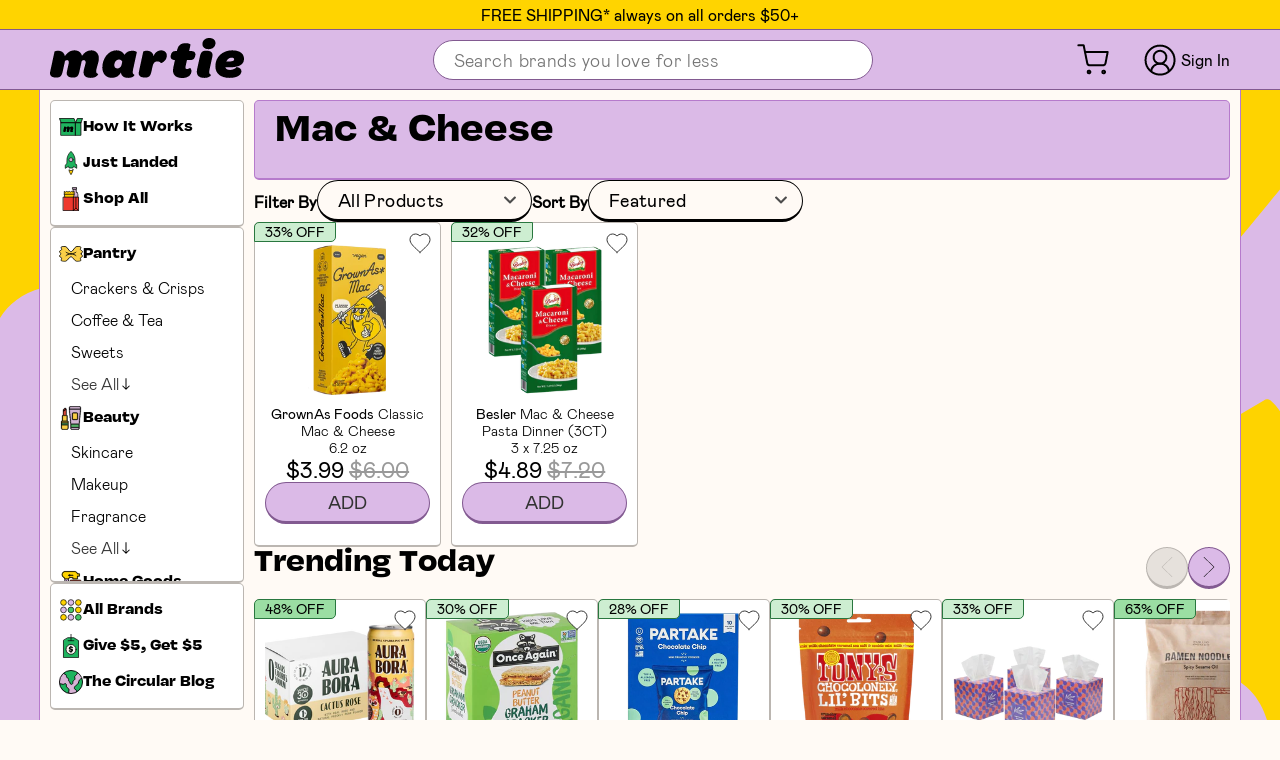

--- FILE ---
content_type: text/html; charset=utf-8
request_url: https://martie.com/collections/mac-cheese
body_size: 85929
content:
<!doctype html>

<html class='no-js supports-no-cookies' lang='en'>
  <head>
    
    

    <script type='application/javascript'>
      window.assetsPath = "//martie.com/cdn/shop/t/120/assets/app.js?v=41756619578623620031769197239".split('app.js')[0];
    </script>
    <script>
      !(function (t, e) {
        var o, n, p, r;
        e.__SV ||
          ((window.posthog = e),
          (e._i = []),
          (e.init = function (i, s, a) {
            function g(t, e) {
              var o = e.split('.');
              (2 == o.length && ((t = t[o[0]]), (e = o[1])),
                (t[e] = function () {
                  t.push([e].concat(Array.prototype.slice.call(arguments, 0)));
                }));
            }
            (((p = t.createElement('script')).type = 'text/javascript'),
              (p.crossOrigin = 'anonymous'),
              (p.async = !0),
              (p.src =
                s.api_host.replace('.i.posthog.com', '-assets.i.posthog.com') +
                '/static/array.js'),
              (r = t.getElementsByTagName('script')[0]).parentNode.insertBefore(
                p,
                r,
              ));
            var u = e;
            for (
              void 0 !== a ? (u = e[a] = []) : (a = 'posthog'),
                u.people = u.people || [],
                u.toString = function (t) {
                  var e = 'posthog';
                  return (
                    'posthog' !== a && (e += '.' + a),
                    t || (e += ' (stub)'),
                    e
                  );
                },
                u.people.toString = function () {
                  return u.toString(1) + '.people (stub)';
                },
                o =
                  'init Ie Ts Ms Ee Es Rs capture Ge calculateEventProperties Os register register_once register_for_session unregister unregister_for_session js getFeatureFlag getFeatureFlagPayload isFeatureEnabled reloadFeatureFlags updateEarlyAccessFeatureEnrollment getEarlyAccessFeatures on onFeatureFlags onSurveysLoaded onSessionId getSurveys getActiveMatchingSurveys renderSurvey canRenderSurvey canRenderSurveyAsync identify setPersonProperties group resetGroups setPersonPropertiesForFlags resetPersonPropertiesForFlags setGroupPropertiesForFlags resetGroupPropertiesForFlags reset get_distinct_id getGroups get_session_id get_session_replay_url alias set_config startSessionRecording stopSessionRecording sessionRecordingStarted captureException loadToolbar get_property getSessionProperty Ds Fs createPersonProfile Ls Ps opt_in_capturing opt_out_capturing has_opted_in_capturing has_opted_out_capturing clear_opt_in_out_capturing Cs debug I As getPageViewId captureTraceFeedback captureTraceMetric'.split(
                    ' ',
                  ),
                n = 0;
              n < o.length;
              n++
            )
              g(u, o[n]);
            e._i.push([i, s, a]);
          }),
          (e.__SV = 1));
      })(document, window.posthog || []);
      posthog.init('phc_b0u4hIojmEfved3OYFJdbSeivUSTetr44xcUrAp59Yd', {
        api_host: 'https://us.i.posthog.com',
        defaults: '2025-05-24',
        person_profiles: 'identified_only', // or 'always' to create profiles for anonymous users as well

        
        
        
      });
    </script>
    <meta
      name='google-site-verification'
      content='1LCWGyor1Di8muvbDHo2MKvJ--wvNVkFU-iSGwKA8r8'
    >
    <meta charset='utf-8'>
    <meta http-equiv='X-UA-Compatible' content='IE=edge'>
    <meta
      name='viewport'
      content='width=device-width,initial-scale=1,viewport-fit=cover'
    >
    <meta name='theme-color' content=''>
    <meta
      name='facebook-domain-verification'
      content='r9jircfahxj3admphhrebnqnsif6cl'
    >
    <meta name='theme-color' content='#ffd400'>
    <link rel='canonical' href='https://martie.com/collections/mac-cheese'>

    
      <link
        rel='shortcut icon'
        href='//martie.com/cdn/shop/files/Favicon_751da731-09db-4fdc-b314-552e3618cc3d_32x32.png?v=1657729467'
        type='image/png'
      >
    

    
    <title>
      Mac &amp; Cheese
      
      
      
        &ndash; Martie
      
    </title>

    

    
<meta property="og:site_name" content="Martie">
<meta property="og:url" content="https://martie.com/collections/mac-cheese">
<meta property="og:title" content="Mac &amp; Cheese">
<meta property="og:type" content="website">
<meta property="og:description" content="Score big on daily overstock deals at up to 80% off! Shop fresh deals on pantry, beauty, and home goods daily with no membership or subscription required. New items drop every day!">


<meta name="twitter:site" content="@">
<meta name="twitter:card" content="summary_large_image">
<meta name="twitter:title" content="Mac &amp; Cheese">
<meta name="twitter:description" content="Score big on daily overstock deals at up to 80% off! Shop fresh deals on pantry, beauty, and home goods daily with no membership or subscription required. New items drop every day!">


    <link href="//martie.com/cdn/shop/t/120/assets/app.css?v=159333925549819834031769111836" rel="stylesheet" type="text/css" media="all" />

    

    
    

    <script>
      if (window._martieCustomerData && window._martieCustomerData.id !== undefined) {
        posthog.identify(window._martieCustomerData.id.toString());
      }
      document.documentElement.className = document.documentElement.className.replace('no-js', 'js');
      window.theme = {
        strings: {
          addToCart: "Add to Cart",
          soldOut: "Sold Out",
          unavailable: "Unavailable",
          progressBarFreeShipping: "Free shipping activated!"
        },
        moneyFormat: "${{amount}}"
      };
      window.martieCart = {"note":null,"attributes":{},"original_total_price":0,"total_price":0,"total_discount":0,"total_weight":0.0,"item_count":0,"items":[],"requires_shipping":false,"currency":"USD","items_subtotal_price":0,"cart_level_discount_applications":[],"checkout_charge_amount":0};
    </script>

    

    
    
      <script>
        window.Shopify = window.Shopify || {theme: {id: 134981288181, role: 'main' } };
        window._template = {
            directory: "",
            name: "collection",
            suffix: ""
        };
      </script>
      <script
        type='module'
        blocking='render'
        fetchpriority='high'
        src='https://cdn.intelligems.io/esm/e7fcf305ccd3/bundle.js'
        async
      ></script>
    

    <script src='//martie.com/cdn/shop/t/120/assets/app.js?v=41756619578623620031769197239' defer='defer'></script>
    <style>
      @font-face {
  font-family: 'mabry';
  src: url('https://cdn.shopify.com/s/files/1/0575/1829/3150/files/mabry-regular-pro_631a848f-f55a-4431-aa4b-6f433068cd35.eot?v=1723229829');
  src: url('https://cdn.shopify.com/s/files/1/0575/1829/3150/files/mabry-regular-pro_631a848f-f55a-4431-aa4b-6f433068cd35.eot?v=1723229829?#iefix') format('embedded-opentype'),
       url('https://cdn.shopify.com/s/files/1/0575/1829/3150/files/mabry-regular-pro_0e1a81d7-7cec-42b6-a4b6-92c4c7b4ad40.woff2?v=1723229829') format('woff2'),
       url('https://cdn.shopify.com/s/files/1/0575/1829/3150/files/mabry-regular-pro_60d3f7bd-d4e1-4aea-b7fd-db81e88336bb.woff?v=1723229829') format('woff'),
       url('https://cdn.shopify.com/s/files/1/0575/1829/3150/files/mabry-regular-pro_a21a8ea0-8a8d-45ca-932b-5ea927515afa.ttf?v=1723229829') format('truetype');
  font-weight: normal;
  font-style: normal;
}

@font-face {
  font-family: 'mabry';
  src: url('https://cdn.shopify.com/s/files/1/0575/1829/3150/files/mabry-light-pro_723d8f66-1528-4586-a0b6-c5c1b3a97184.eot?v=1723229830');
  src: url('https://cdn.shopify.com/s/files/1/0575/1829/3150/files/mabry-light-pro_723d8f66-1528-4586-a0b6-c5c1b3a97184.eot?v=1723229830#iefix') format('embedded-opentype'),
       url('https://cdn.shopify.com/s/files/1/0575/1829/3150/files/mabry-light-pro_009b154e-16de-4051-8842-4bf2afef3eb0.woff2?v=1723229829') format('woff2'),
       url('https://cdn.shopify.com/s/files/1/0575/1829/3150/files/mabry-light-pro_64bc362b-0ddc-408e-b2cb-735d9c4d933b.woff?v=1723229829') format('woff'),
       url('https://cdn.shopify.com/s/files/1/0575/1829/3150/files/mabry-light-pro_d00ce3d3-230b-47d8-ba62-118fc16f3abe.ttf?v=1723229829') format('truetype');
  font-weight: 300;
  font-style: normal;
}

@font-face {
  font-family: 'vulf';
  src: url('https://cdn.shopify.com/s/files/1/0575/1829/3150/files/Vulf_Sans-Bold.woff2?v=1734975790') format('woff2'),
       url('https://cdn.shopify.com/s/files/1/0575/1829/3150/files/Vulf_Sans-Bold.woff?v=1734975790') format('woff'),
       url('https://cdn.shopify.com/s/files/1/0575/1829/3150/files/Vulf_Sans-Bold.ttf?v=1734975789') format('truetype');
  font-weight: bold;
  font-style: normal;
  font-display: swap;
}


    </style>
    

    <script>window.performance && window.performance.mark && window.performance.mark('shopify.content_for_header.start');</script><meta name="google-site-verification" content="3BBaYctQ1_61quQibL-jPkogqo6rUIZ7Hc_xCrJtsII">
<meta id="shopify-digital-wallet" name="shopify-digital-wallet" content="/57518293150/digital_wallets/dialog">
<meta name="shopify-requires-components" content="true" product-ids="9425181212917">
<meta name="shopify-checkout-api-token" content="fbecc68f47179f9d41410d42bb3ba344">
<meta id="in-context-paypal-metadata" data-shop-id="57518293150" data-venmo-supported="false" data-environment="production" data-locale="en_US" data-paypal-v4="true" data-currency="USD">
<link rel="alternate" type="application/atom+xml" title="Feed" href="/collections/mac-cheese.atom" />
<link rel="alternate" type="application/json+oembed" href="https://martie.com/collections/mac-cheese.oembed">
<script async="async" src="/checkouts/internal/preloads.js?locale=en-US"></script>
<link rel="preconnect" href="https://shop.app" crossorigin="anonymous">
<script async="async" src="https://shop.app/checkouts/internal/preloads.js?locale=en-US&shop_id=57518293150" crossorigin="anonymous"></script>
<script id="apple-pay-shop-capabilities" type="application/json">{"shopId":57518293150,"countryCode":"US","currencyCode":"USD","merchantCapabilities":["supports3DS"],"merchantId":"gid:\/\/shopify\/Shop\/57518293150","merchantName":"Martie","requiredBillingContactFields":["postalAddress","email"],"requiredShippingContactFields":["postalAddress","email"],"shippingType":"shipping","supportedNetworks":["visa","masterCard","amex","discover","elo","jcb"],"total":{"type":"pending","label":"Martie","amount":"1.00"},"shopifyPaymentsEnabled":true,"supportsSubscriptions":true}</script>
<script id="shopify-features" type="application/json">{"accessToken":"fbecc68f47179f9d41410d42bb3ba344","betas":["rich-media-storefront-analytics"],"domain":"martie.com","predictiveSearch":true,"shopId":57518293150,"locale":"en"}</script>
<script>var Shopify = Shopify || {};
Shopify.shop = "martie-usa.myshopify.com";
Shopify.locale = "en";
Shopify.currency = {"active":"USD","rate":"1.0"};
Shopify.country = "US";
Shopify.theme = {"name":"Martie Live Theme","id":134981288181,"schema_name":"Theme Name","schema_version":"1.0","theme_store_id":null,"role":"main"};
Shopify.theme.handle = "null";
Shopify.theme.style = {"id":null,"handle":null};
Shopify.cdnHost = "martie.com/cdn";
Shopify.routes = Shopify.routes || {};
Shopify.routes.root = "/";</script>
<script type="module">!function(o){(o.Shopify=o.Shopify||{}).modules=!0}(window);</script>
<script>!function(o){function n(){var o=[];function n(){o.push(Array.prototype.slice.apply(arguments))}return n.q=o,n}var t=o.Shopify=o.Shopify||{};t.loadFeatures=n(),t.autoloadFeatures=n()}(window);</script>
<script>
  window.ShopifyPay = window.ShopifyPay || {};
  window.ShopifyPay.apiHost = "shop.app\/pay";
  window.ShopifyPay.redirectState = null;
</script>
<script id="shop-js-analytics" type="application/json">{"pageType":"collection"}</script>
<script defer="defer" async type="module" src="//martie.com/cdn/shopifycloud/shop-js/modules/v2/client.init-shop-cart-sync_BT-GjEfc.en.esm.js"></script>
<script defer="defer" async type="module" src="//martie.com/cdn/shopifycloud/shop-js/modules/v2/chunk.common_D58fp_Oc.esm.js"></script>
<script defer="defer" async type="module" src="//martie.com/cdn/shopifycloud/shop-js/modules/v2/chunk.modal_xMitdFEc.esm.js"></script>
<script type="module">
  await import("//martie.com/cdn/shopifycloud/shop-js/modules/v2/client.init-shop-cart-sync_BT-GjEfc.en.esm.js");
await import("//martie.com/cdn/shopifycloud/shop-js/modules/v2/chunk.common_D58fp_Oc.esm.js");
await import("//martie.com/cdn/shopifycloud/shop-js/modules/v2/chunk.modal_xMitdFEc.esm.js");

  window.Shopify.SignInWithShop?.initShopCartSync?.({"fedCMEnabled":true,"windoidEnabled":true});

</script>
<script>
  window.Shopify = window.Shopify || {};
  if (!window.Shopify.featureAssets) window.Shopify.featureAssets = {};
  window.Shopify.featureAssets['shop-js'] = {"shop-cart-sync":["modules/v2/client.shop-cart-sync_DZOKe7Ll.en.esm.js","modules/v2/chunk.common_D58fp_Oc.esm.js","modules/v2/chunk.modal_xMitdFEc.esm.js"],"init-fed-cm":["modules/v2/client.init-fed-cm_B6oLuCjv.en.esm.js","modules/v2/chunk.common_D58fp_Oc.esm.js","modules/v2/chunk.modal_xMitdFEc.esm.js"],"shop-cash-offers":["modules/v2/client.shop-cash-offers_D2sdYoxE.en.esm.js","modules/v2/chunk.common_D58fp_Oc.esm.js","modules/v2/chunk.modal_xMitdFEc.esm.js"],"shop-login-button":["modules/v2/client.shop-login-button_QeVjl5Y3.en.esm.js","modules/v2/chunk.common_D58fp_Oc.esm.js","modules/v2/chunk.modal_xMitdFEc.esm.js"],"pay-button":["modules/v2/client.pay-button_DXTOsIq6.en.esm.js","modules/v2/chunk.common_D58fp_Oc.esm.js","modules/v2/chunk.modal_xMitdFEc.esm.js"],"shop-button":["modules/v2/client.shop-button_DQZHx9pm.en.esm.js","modules/v2/chunk.common_D58fp_Oc.esm.js","modules/v2/chunk.modal_xMitdFEc.esm.js"],"avatar":["modules/v2/client.avatar_BTnouDA3.en.esm.js"],"init-windoid":["modules/v2/client.init-windoid_CR1B-cfM.en.esm.js","modules/v2/chunk.common_D58fp_Oc.esm.js","modules/v2/chunk.modal_xMitdFEc.esm.js"],"init-shop-for-new-customer-accounts":["modules/v2/client.init-shop-for-new-customer-accounts_C_vY_xzh.en.esm.js","modules/v2/client.shop-login-button_QeVjl5Y3.en.esm.js","modules/v2/chunk.common_D58fp_Oc.esm.js","modules/v2/chunk.modal_xMitdFEc.esm.js"],"init-shop-email-lookup-coordinator":["modules/v2/client.init-shop-email-lookup-coordinator_BI7n9ZSv.en.esm.js","modules/v2/chunk.common_D58fp_Oc.esm.js","modules/v2/chunk.modal_xMitdFEc.esm.js"],"init-shop-cart-sync":["modules/v2/client.init-shop-cart-sync_BT-GjEfc.en.esm.js","modules/v2/chunk.common_D58fp_Oc.esm.js","modules/v2/chunk.modal_xMitdFEc.esm.js"],"shop-toast-manager":["modules/v2/client.shop-toast-manager_DiYdP3xc.en.esm.js","modules/v2/chunk.common_D58fp_Oc.esm.js","modules/v2/chunk.modal_xMitdFEc.esm.js"],"init-customer-accounts":["modules/v2/client.init-customer-accounts_D9ZNqS-Q.en.esm.js","modules/v2/client.shop-login-button_QeVjl5Y3.en.esm.js","modules/v2/chunk.common_D58fp_Oc.esm.js","modules/v2/chunk.modal_xMitdFEc.esm.js"],"init-customer-accounts-sign-up":["modules/v2/client.init-customer-accounts-sign-up_iGw4briv.en.esm.js","modules/v2/client.shop-login-button_QeVjl5Y3.en.esm.js","modules/v2/chunk.common_D58fp_Oc.esm.js","modules/v2/chunk.modal_xMitdFEc.esm.js"],"shop-follow-button":["modules/v2/client.shop-follow-button_CqMgW2wH.en.esm.js","modules/v2/chunk.common_D58fp_Oc.esm.js","modules/v2/chunk.modal_xMitdFEc.esm.js"],"checkout-modal":["modules/v2/client.checkout-modal_xHeaAweL.en.esm.js","modules/v2/chunk.common_D58fp_Oc.esm.js","modules/v2/chunk.modal_xMitdFEc.esm.js"],"shop-login":["modules/v2/client.shop-login_D91U-Q7h.en.esm.js","modules/v2/chunk.common_D58fp_Oc.esm.js","modules/v2/chunk.modal_xMitdFEc.esm.js"],"lead-capture":["modules/v2/client.lead-capture_BJmE1dJe.en.esm.js","modules/v2/chunk.common_D58fp_Oc.esm.js","modules/v2/chunk.modal_xMitdFEc.esm.js"],"payment-terms":["modules/v2/client.payment-terms_Ci9AEqFq.en.esm.js","modules/v2/chunk.common_D58fp_Oc.esm.js","modules/v2/chunk.modal_xMitdFEc.esm.js"]};
</script>
<script>(function() {
  var isLoaded = false;
  function asyncLoad() {
    if (isLoaded) return;
    isLoaded = true;
    var urls = ["https:\/\/sbzstag.cirkleinc.com\/?shop=martie-usa.myshopify.com","https:\/\/config.gorgias.chat\/bundle-loader\/01GYCC51F9ZG4ST674Y8CS5R49?source=shopify1click\u0026shop=martie-usa.myshopify.com","https:\/\/widgets.juniphq.com\/v1\/junip_shopify.js?shop=martie-usa.myshopify.com","\/\/cdn.shopify.com\/proxy\/f49b5d84594394d1e8a0f228c2e27ae73fb46206723ef5093f824213ce4c0a1e\/s3-us-west-2.amazonaws.com\/jsstore\/a\/2J0HGDE2\/reids.js?shop=martie-usa.myshopify.com\u0026sp-cache-control=cHVibGljLCBtYXgtYWdlPTkwMA","\/\/cdn.shopify.com\/proxy\/b0e8efbd1394e567d2d44cb023c4d6985bb7c45d63008152b00b322c48eff39a\/app.retention.com\/shopify\/shopify_app_add_to_cart_script.js?shop=martie-usa.myshopify.com\u0026sp-cache-control=cHVibGljLCBtYXgtYWdlPTkwMA","https:\/\/cdn.9gtb.com\/loader.js?g_cvt_id=db7c4dd7-8249-4544-912a-6ecac3db69d4\u0026shop=martie-usa.myshopify.com"];
    for (var i = 0; i < urls.length; i++) {
      var s = document.createElement('script');
      s.type = 'text/javascript';
      s.async = true;
      s.src = urls[i];
      var x = document.getElementsByTagName('script')[0];
      x.parentNode.insertBefore(s, x);
    }
  };
  if(window.attachEvent) {
    window.attachEvent('onload', asyncLoad);
  } else {
    window.addEventListener('load', asyncLoad, false);
  }
})();</script>
<script id="__st">var __st={"a":57518293150,"offset":-28800,"reqid":"8d7b2737-81f1-459b-9470-96b532b61e0b-1769253547","pageurl":"martie.com\/collections\/mac-cheese","u":"9fba6685b252","p":"collection","rtyp":"collection","rid":387712254197};</script>
<script>window.ShopifyPaypalV4VisibilityTracking = true;</script>
<script id="form-persister">!function(){'use strict';const t='contact',e='new_comment',n=[[t,t],['blogs',e],['comments',e],[t,'customer']],o='password',r='form_key',c=['recaptcha-v3-token','g-recaptcha-response','h-captcha-response',o],s=()=>{try{return window.sessionStorage}catch{return}},i='__shopify_v',u=t=>t.elements[r],a=function(){const t=[...n].map((([t,e])=>`form[action*='/${t}']:not([data-nocaptcha='true']) input[name='form_type'][value='${e}']`)).join(',');var e;return e=t,()=>e?[...document.querySelectorAll(e)].map((t=>t.form)):[]}();function m(t){const e=u(t);a().includes(t)&&(!e||!e.value)&&function(t){try{if(!s())return;!function(t){const e=s();if(!e)return;const n=u(t);if(!n)return;const o=n.value;o&&e.removeItem(o)}(t);const e=Array.from(Array(32),(()=>Math.random().toString(36)[2])).join('');!function(t,e){u(t)||t.append(Object.assign(document.createElement('input'),{type:'hidden',name:r})),t.elements[r].value=e}(t,e),function(t,e){const n=s();if(!n)return;const r=[...t.querySelectorAll(`input[type='${o}']`)].map((({name:t})=>t)),u=[...c,...r],a={};for(const[o,c]of new FormData(t).entries())u.includes(o)||(a[o]=c);n.setItem(e,JSON.stringify({[i]:1,action:t.action,data:a}))}(t,e)}catch(e){console.error('failed to persist form',e)}}(t)}const f=t=>{if('true'===t.dataset.persistBound)return;const e=function(t,e){const n=function(t){return'function'==typeof t.submit?t.submit:HTMLFormElement.prototype.submit}(t).bind(t);return function(){let t;return()=>{t||(t=!0,(()=>{try{e(),n()}catch(t){(t=>{console.error('form submit failed',t)})(t)}})(),setTimeout((()=>t=!1),250))}}()}(t,(()=>{m(t)}));!function(t,e){if('function'==typeof t.submit&&'function'==typeof e)try{t.submit=e}catch{}}(t,e),t.addEventListener('submit',(t=>{t.preventDefault(),e()})),t.dataset.persistBound='true'};!function(){function t(t){const e=(t=>{const e=t.target;return e instanceof HTMLFormElement?e:e&&e.form})(t);e&&m(e)}document.addEventListener('submit',t),document.addEventListener('DOMContentLoaded',(()=>{const e=a();for(const t of e)f(t);var n;n=document.body,new window.MutationObserver((t=>{for(const e of t)if('childList'===e.type&&e.addedNodes.length)for(const t of e.addedNodes)1===t.nodeType&&'FORM'===t.tagName&&a().includes(t)&&f(t)})).observe(n,{childList:!0,subtree:!0,attributes:!1}),document.removeEventListener('submit',t)}))}()}();</script>
<script integrity="sha256-4kQ18oKyAcykRKYeNunJcIwy7WH5gtpwJnB7kiuLZ1E=" data-source-attribution="shopify.loadfeatures" defer="defer" src="//martie.com/cdn/shopifycloud/storefront/assets/storefront/load_feature-a0a9edcb.js" crossorigin="anonymous"></script>
<script crossorigin="anonymous" defer="defer" src="//martie.com/cdn/shopifycloud/storefront/assets/shopify_pay/storefront-65b4c6d7.js?v=20250812"></script>
<script data-source-attribution="shopify.dynamic_checkout.dynamic.init">var Shopify=Shopify||{};Shopify.PaymentButton=Shopify.PaymentButton||{isStorefrontPortableWallets:!0,init:function(){window.Shopify.PaymentButton.init=function(){};var t=document.createElement("script");t.src="https://martie.com/cdn/shopifycloud/portable-wallets/latest/portable-wallets.en.js",t.type="module",document.head.appendChild(t)}};
</script>
<script data-source-attribution="shopify.dynamic_checkout.buyer_consent">
  function portableWalletsHideBuyerConsent(e){var t=document.getElementById("shopify-buyer-consent"),n=document.getElementById("shopify-subscription-policy-button");t&&n&&(t.classList.add("hidden"),t.setAttribute("aria-hidden","true"),n.removeEventListener("click",e))}function portableWalletsShowBuyerConsent(e){var t=document.getElementById("shopify-buyer-consent"),n=document.getElementById("shopify-subscription-policy-button");t&&n&&(t.classList.remove("hidden"),t.removeAttribute("aria-hidden"),n.addEventListener("click",e))}window.Shopify?.PaymentButton&&(window.Shopify.PaymentButton.hideBuyerConsent=portableWalletsHideBuyerConsent,window.Shopify.PaymentButton.showBuyerConsent=portableWalletsShowBuyerConsent);
</script>
<script data-source-attribution="shopify.dynamic_checkout.cart.bootstrap">document.addEventListener("DOMContentLoaded",(function(){function t(){return document.querySelector("shopify-accelerated-checkout-cart, shopify-accelerated-checkout")}if(t())Shopify.PaymentButton.init();else{new MutationObserver((function(e,n){t()&&(Shopify.PaymentButton.init(),n.disconnect())})).observe(document.body,{childList:!0,subtree:!0})}}));
</script>
<link id="shopify-accelerated-checkout-styles" rel="stylesheet" media="screen" href="https://martie.com/cdn/shopifycloud/portable-wallets/latest/accelerated-checkout-backwards-compat.css" crossorigin="anonymous">
<style id="shopify-accelerated-checkout-cart">
        #shopify-buyer-consent {
  margin-top: 1em;
  display: inline-block;
  width: 100%;
}

#shopify-buyer-consent.hidden {
  display: none;
}

#shopify-subscription-policy-button {
  background: none;
  border: none;
  padding: 0;
  text-decoration: underline;
  font-size: inherit;
  cursor: pointer;
}

#shopify-subscription-policy-button::before {
  box-shadow: none;
}

      </style>

<script>window.performance && window.performance.mark && window.performance.mark('shopify.content_for_header.end');</script>

    
    <script>globalThis.testContext = {
        customer:null,
      };
      globalThis.testContextSubscribers = [];
      globalThis.onTestContextChange = (fn) => {
        globalThis.testContextSubscribers.push(fn);
      };
    </script>
  <!-- BEGIN app block: shopify://apps/elevar-conversion-tracking/blocks/dataLayerEmbed/bc30ab68-b15c-4311-811f-8ef485877ad6 -->



<script type="module" dynamic>
  const configUrl = "/a/elevar/static/configs/9a47a33dc0ac6869a1ac53bece24b11cfd0c9142/config.js";
  const config = (await import(configUrl)).default;
  const scriptUrl = config.script_src_app_theme_embed;

  if (scriptUrl) {
    const { handler } = await import(scriptUrl);

    await handler(
      config,
      {
        cartData: {
  marketId: "999031029",
  attributes:{},
  cartTotal: "0.0",
  currencyCode:"USD",
  items: []
}
,
        user: {cartTotal: "0.0",
    currencyCode:"USD",customer: {},
}
,
        isOnCartPage:false,
        collectionView:{
    currencyCode:"USD",
    items: [{id:"M-GROWNASFOODS-CLASSICMACCHEESE-5890",name:"Classic Mac \u0026 Cheese",
          brand:"GrownAs Foods",
          category:"Mac \u0026 Cheese",
          variant:"Default Title",
          price: "3.99",
          productId: "9043796230389",
          variantId: "46441264611573",
          handle:"classic-mac-cheese",
          compareAtPrice: "6.0",image:"\/\/martie.com\/cdn\/shop\/files\/81bXTvF2ghL._SL1500_copy.png?v=1758720553"},{id: "47323863154933",name:"Mac \u0026 Cheese Pasta Dinner (3CT)",
          brand:"Besler",
          category:"Mac \u0026 Cheese",
          variant:"Default Title",
          price: "4.89",
          productId: "9425181212917",
          variantId: "47323863154933",
          handle:"mac-cheese-pasta-dinner-3ct",
          compareAtPrice: "7.2",image:"\/\/martie.com\/cdn\/shop\/files\/Mac_CheesePastaDinner_3CT__R43.png?v=1763707274"},]
  },
        searchResultsView:null,
        productView:null,
        checkoutComplete: null
      }
    );
  }
</script>


<!-- END app block --><!-- BEGIN app block: shopify://apps/inveterate/blocks/app-embed/fc24aab3-e6d2-461b-961d-9ebb32143cf2 -->

<script id="inveterate-app-embed-log-script" async>
  console.log('Inveterate: PSB: hardcode');
</script>

<style>
  .inveterate__popup {
    display: none;
  }
</style>

  <script id="inveterate-theme-snippets-script" async src="https://d1mopl5xgcax3e.cloudfront.net/js/martie-usa.inveterate.js"></script>
  <script id="inveterate-app-embed-script" async>
    (function() {
      try {
        var count = 0;
        const executeScriptWhenReady = function () {
          if (!window?.inveterate?.scripts) {
            let i = setInterval(function() {
              if(window?.inveterate?.scripts) {
                window.inveterate.scripts.run();
                clearInterval(i);
              }
            }, 50);
            return;
          }
          window.inveterate.scripts.run();
        }
        var interval = setInterval(function(){
          if (!window.inveterate || !window.inveterate.fileLoaded) return;

          clearInterval(interval);
          window.inveterate.merchantId = 'martie-usa';
          const localizationFromLiquid = {
            shopCurrency: 'USD',
            localCurrency: 'USD',
            country: 'US',
            language: 'en',
            lnName: 'English',
            countryName: 'United States',
          }
          window.inveterate.properties.localization = localizationFromLiquid;


          

          

          
            window.inveterate.properties.page = {
              type: 'collection',
              collection: {"id":387712254197,"handle":"mac-cheese","title":"Mac \u0026 Cheese","updated_at":"2026-01-23T04:10:36-08:00","body_html":"","published_at":"2021-11-17T14:26:59-08:00","sort_order":"best-selling","template_suffix":"","disjunctive":false,"rules":[{"column":"type","relation":"equals","condition":"Mac \u0026 Cheese"},{"column":"variant_inventory","relation":"greater_than","condition":"0"}],"published_scope":"web"}
            };
          

          
            window.inveterate.properties.pageType = 'collection';
          

          
            window.inveterate.properties.product = {"error":"json not allowed for this object"};
          

          

          

          <!-- BEGIN app snippet: js-helpers -->



const { MIN_SAFE_INTEGER: MIN, MAX_SAFE_INTEGER: MAX } = Number,
  { ceil, floor, random: rnd } = Math;

const random = {
  decimal: ({ min = MIN, max = MAX, decimals } = {}) => {
    const result = Math.min(max, min + rnd() * ((max + 1) - min));

    return typeof decimals === "number"
      ? Number(result.toFixed(decimals))
      : result;
  },

  integer: ({ min = MIN, max = MAX } = {}) =>
    floor(random.decimal({ min, max })),

  string: ({
    characters = "",
    /** number or { min, max } */ length = { max: 250 },
  } = {}) =>
    Array(
      typeof length === "number"
        ? length
        : random.integer({ min: 0, ...length })
    )
      .fill("")
      .map((_) =>
        (([b, i]) =>
          characters?.[random.integer({ min: 0, max: characters.length })] ||
          String.fromCharCode(b + ceil(i * Math.random())))(
          [
            [65, 25],
            [97, 25],
            [48, 9],
          ][random.integer({ min: 0, max: 2 })]
        )
      )
      .filter((x) => /[a-zA-Z0-9]/.test(x))
      .join(""),
};

window.inveterate.helpers.random = random;

<!-- END app snippet -->
          <!-- BEGIN app snippet: js-methods -->



  (function () {
    var _a;
    var random = window.inveterate.helpers.random;
    if (!window.inveterate.device)
        window.inveterate.device = new (_a = /** @class */ (function () {
                function Device() {
                    var _b;
                    this.fingerprint = ((_b = JSON.parse(localStorage.getItem(_a.STORAGE_KEY))) === null || _b === void 0 ? void 0 : _b.fingerprint) ||
                        random.string({ min: 8, max: 250 });
                    localStorage.setItem(_a.STORAGE_KEY, JSON.stringify(this));
                    window.inveterate.device = this;
                }
                Device.prototype.toString = function () {
                    return JSON.stringify(this);
                };
                return Device;
            }()),
            _a.STORAGE_KEY = 'inveterateDevice',
            _a)();
  })();

var __spreadArray = (this && this.__spreadArray) || function (to, from, pack) {
    if (pack || arguments.length === 2) for (var i = 0, l = from.length, ar; i < l; i++) {
        if (ar || !(i in from)) {
            if (!ar) ar = Array.prototype.slice.call(from, 0, i);
            ar[i] = from[i];
        }
    }
    return to.concat(ar || Array.prototype.slice.call(from));
};
(function () {
    var JobStatus;
    (function (JobStatus) {
        JobStatus["Unqueued"] = "UNQUEUED";
        JobStatus["Queued"] = "QUEUED";
        JobStatus["Running"] = "RUNNING";
        JobStatus["Completed"] = "COMPLETED";
    })(JobStatus || (JobStatus = {}));
    var Job = /** @class */ (function () {
        function Job() {
            this.status = Job.Status.Unqueued;
        }
        Job.Status = JobStatus;
        return Job;
    }());
    var Queue = /** @class */ (function () {
        function Queue() {
            var _this = this;
            this.jobs = {
                queued: [],
                ongoing: [],
                completed: [],
                get all() {
                    return __spreadArray(__spreadArray(__spreadArray([], this.queued, true), this.ongoing, true), this.completed, true);
                },
            };
            this.events = {
                /** Events triggered when jobs with specific IDs are completed */
                id: [],
                done: [],
                push: [],
                error: [],
            };
            this.push = function (_a) {
                var _b = _a.id, id = _b === void 0 ? String(Math.random()) : _b, fn = _a.fn;
                _this.jobs.queued.push({ id: id, fn: fn, status: Job.Status.Queued });
                _this.events.push.forEach(function (fn) { return fn(); });
                _this.flush();
            };
            this.flush = function () {
                if (!_this.jobs.queued[0] || _this.jobs.ongoing.length)
                    return;
                var job = _this.jobs.queued.splice(0, 1)[0], jid = job.id;
                job.promise = job
                    .fn()
                    .then(function (result) {
                    return _this.events.id
                        .filter(function (e) {
                        return e.ids.every(function (id) {
                            return jid === id || _this.jobs.completed.find(function (job) { return job.id === id; });
                        });
                    })
                        .forEach(function (_a) {
                        var fn = _a.fn;
                        return fn(result);
                    });
                })
                    .catch(function (err) { return _this.events.error.forEach(function (fn) { return fn(err); }); })
                    .finally(function () {
                    if (_this.jobs.ongoing.length) {
                        var job_1 = _this.jobs.ongoing.splice(0, 1)[0];
                        job_1.status = Job.Status.Completed;
                        _this.jobs.completed.push(job_1);
                    }
                    if (_this.jobs.queued[0] && !_this.jobs.ongoing.length)
                        _this.flush();
                    else
                        _this.events.done.forEach(function (fn) { return fn(); });
                });
                _this.jobs.ongoing.push(job);
            };
        }
        Object.defineProperty(Queue.prototype, "busy", {
            get: function () {
                return this.jobs.ongoing.length;
            },
            enumerable: false,
            configurable: true
        });
        return Queue;
    }());
    var x = window;
    if (!x.inveterate)
        x.inveterate = {};
    if (!x.inveterate.classes)
        x.inveterate.classes = {};
    x.inveterate.classes.Queue = Queue;

  if (!window.Inveterate)
    window.Inveterate = new (class Inveterate {
      queue = new Queue({ id: 'Inveterate' });

      constructor() {
        this.queue.events.push.push(() => {
          document
            .querySelector('.inveterate')
            ?.classList.add('inveterate__loading');
        });

        this.queue.events.done.push(() => {
          document
            .querySelector('.inveterate')
            ?.classList.remove('inveterate__loading');
        });
      }

      get loading() {
        return this.queue.busy;
      }

      get ready() {
        return this.queue.finished;
      }

      wait = ({ id, fn }) => {
        this.queue.push({ id, fn });
      };
    })();
  })();
  
  const searchParams = new URLSearchParams(window.location.search);

  /**
    Headers does not work in IE
    https://caniuse.com/mdn-api_headers
  */

  const headers = new Headers({
    "Content-Type": "application/json",
  });

  const setCartAttributes = (id, token) =>
    fetch("/cart/update.js", {
      method: "POST",
      headers: { "Content-Type": "application/json" },
      body: JSON.stringify({
        attributes: {
          inveterateReferralId: id,
          inveterateReferralToken: token,
        },
      }),
    }).then(() => {
      console.log(`[Inveterate] Referral Token set:`, token);

      document.dispatchEvent(
        new Event("inveterate:referrals:token-set", {
          detail: token,
        })
      );
    });

  const referralIdQueryParameter = ["referred_by", "referrerId", "rid"]
    .map((paramName) => searchParams?.get(paramName))
    .filter((x) => !!x)?.[0];

  window.inveterate.methods.referrals = {
    setCartAttributes,

    validate: () => {
      const customerId = ``,
        savedReferral =
          window.localStorage.getItem(
            inveterate.properties.referralStorageName
          ) ?? undefined;

      if (!savedReferral || !customerId) return new Promise.resolve(false);

      const {
        merchantId,
        segmentId,
        referrer,
        referralId: id,
        referralToken: token,
      } = JSON.parse(savedReferral);

      const bodyObj = {
        merchant: {
          id: merchantId,
        },

        segment: {
          id: segmentId,
        },

        referral: {
          id,
          token,
        },

        referrer,

        referee: {
          id: customerId,
        },
      };
      try {
        return fetch(`${inveterate.properties.referralApiUrl}/validation`, {
          method: "POST",
          headers,
          body: JSON.stringify(bodyObj),
        })
          .then((response) => response.json())
          .then(({ success, errors, data }) => {
            if (
              success ||
              ["DELETE_REFERRAL", "NEW_REFERRAL"].includes(data?.action)
            )
              localStorage.removeItem(inveterate.properties.referralStorageName);

            if (data?.action === "NEW_REFERRAL")
              return inveterate.methods.referrals.issueNew();

            return success;
          })
          .catch(e => {
            e;
          });
      } catch(e) {
        e;
      }
    },

    issueNew: (referringCustomerId = null) => {
      delete localStorage[inveterate.properties.referralStorageName];

      const merchantId = 'martie-usa',
        customerId = ``,
        referralId = referringCustomerId || referralIdQueryParameter;

      if (!referralId) throw new Error("Referring customer id not provided");

      return fetch(inveterate.properties.referralApiUrl, {
        method: "POST",
        headers,
        body: JSON.stringify({
          merchantId,
          customerId,
          referralId,
          device: inveterate.device,
        }),
      })
        .then((response) => response.json())
        .then((response) => {
          const { referral = {}, discount } = response.data,
            { referralId, referralToken } = referral;

          if (referralId) {
            inveterate.properties.referralData = referral;
            window.localStorage.setItem(
              inveterate.properties.referralStorageName,
              JSON.stringify(referral)
            );

            return {
              discount,
              referralId,
              referralToken,
            };
          }
        })
        .then(({ discount, referralId, referralToken }) =>
          Promise.allSettled([
            setCartAttributes(referralId, referralToken),

            discount &&
              fetch(`/discount/${discount.code}`, {
                method: "GET",
                //headers: { "Content-Type": "application/json" }
              }).then(() => {
                console.log(`[Inveterate] Referral Token set:`, referralToken);

                document.dispatchEvent(
                  new Event("inveterate:referrals:token-set", {
                    detail: referralToken,
                  })
                );
              }),
          ])
        );
    },
  };

  function checkReferrals(referringCustomerId = null) {
    Inveterate.wait({
      id: "inveterate-referral-registration",
      fn: () => {
        const { referrals } = window.inveterate.methods;

        const merchantId = 'martie-usa',
          customerId = ``,
          referralId = referringCustomerId || referralIdQueryParameter;

        const savedReferral =
          window.localStorage.getItem(
            inveterate.properties.referralStorageName
          ) ?? undefined;

        return customerId && savedReferral
          ? referrals.validate()
          : referralId
          ? referrals.issueNew().then(referrals.validate)
          : Promise.resolve();
      },
    });
  };

  /** Placed in two locations for both retrocompatibility and consistency */
  window.inveterate.methods.checkReferrals = checkReferrals;
  window.inveterate.methods.referrals.check = checkReferrals;

  window.inveterate.methods.appendLock = function appendLock() {
    const interval = setInterval(() => {
      const body = document.querySelector('body');
      if (!body) return;
      clearInterval(interval);
      const wrapperEl = document.createElement('div');
      const contentEl = document.createElement('div');
      const svgEl = document.createElementNS('http://www.w3.org/2000/svg', 'svg');
      const pathEl = document.createElementNS('http://www.w3.org/2000/svg', 'path');
      const messageEl = document.createElement('p');
      const briefEl = document.createElement('strong');
      const messageText = document.createTextNode('Must subscribe to access this page!');
      const briefText = document.createTextNode('Redirecting...');
      wrapperEl.classList.add('inveterate__locked');
      contentEl.classList.add('inveterate__locked__content');
      svgEl.setAttribute('width', '24');
      svgEl.setAttribute('height', '24');
      svgEl.setAttribute('viewBox', '0 0 24 24');
      svgEl.setAttribute('fill', 'none');
      pathEl.setAttribute('d', 'M16 11V11.5H16.5V11H16ZM8 11H7.5V11.5H8V11ZM12.5 15C12.5 14.7239 12.2761 14.5 12 14.5C11.7239 14.5 11.5 14.7239 11.5 15H12.5ZM11.5 17C11.5 17.2761 11.7239 17.5 12 17.5C12.2761 17.5 12.5 17.2761 12.5 17H11.5ZM6 11.5H18V10.5H6V11.5ZM19.5 13V19H20.5V13H19.5ZM18 20.5H6V21.5H18V20.5ZM4.5 19V13H3.5V19H4.5ZM6 20.5C5.17157 20.5 4.5 19.8284 4.5 19H3.5C3.5 20.3807 4.61929 21.5 6 21.5V20.5ZM19.5 19C19.5 19.8284 18.8284 20.5 18 20.5V21.5C19.3807 21.5 20.5 20.3807 20.5 19H19.5ZM18 11.5C18.8284 11.5 19.5 12.1716 19.5 13H20.5C20.5 11.6193 19.3807 10.5 18 10.5V11.5ZM6 10.5C4.61929 10.5 3.5 11.6193 3.5 13H4.5C4.5 12.1716 5.17157 11.5 6 11.5V10.5ZM15.5 7V11H16.5V7H15.5ZM16 10.5H8V11.5H16V10.5ZM8.5 11V7H7.5V11H8.5ZM12 3.5C13.933 3.5 15.5 5.067 15.5 7H16.5C16.5 4.51472 14.4853 2.5 12 2.5V3.5ZM12 2.5C9.51472 2.5 7.5 4.51472 7.5 7H8.5C8.5 5.067 10.067 3.5 12 3.5V2.5ZM11.5 15V17H12.5V15H11.5Z');
      pathEl.setAttribute('fill', '#0F0E10');
      svgEl.appendChild(pathEl);
      messageEl.appendChild(messageText);
      briefEl.appendChild(briefText);
      contentEl.appendChild(svgEl);
      contentEl.appendChild(messageEl);
      contentEl.appendChild(briefEl);
      wrapperEl.appendChild(contentEl);
      body.appendChild(wrapperEl);
    }, 50);
  };

  window.inveterate.methods.navigateBackOrGoHome = function navigateBackOrGoHome() {
    const link = "";
    if (!link) history.back();

    setTimeout(() => {
      window.location.href = link || "/";
    }, 1000);

    /** To prevent the piling of redirects if an impatient user clicks more than once */
    window.inveterate.methods.navigateBackOrGoHome = () => {};
  }

<!-- END app snippet -->

          window.inveterate.methods.checkReferrals();

          window.inveterate.earlyAccessAction = 'popup';
          window.inveterate.exclusiveAccessAction = 'popup';

          
            
              
                window.inveterate.earlyAccessEnabled = true;
              
            
          

          
            
              
                window.inveterate.exclusiveAccessEnabled = true;
              
            
          
          executeScriptWhenReady();
          
            <!-- BEGIN app snippet: js-membership-product-redirect --><!-- END app snippet -->
          
        }, 50);
      } catch (error) {
        console.log('Inveterate error: ', error);
      }
    })();
  </script>

  <!-- BEGIN app snippet: show-manage-membership -->
<!-- END app snippet -->

  
    
      
        <!-- BEGIN app snippet: popup -->



<div class="inveterate__popup" data-inveterate-popup="early-access">
  <div class="inveterate__popup__inner" style="background-color:#ffffff">
    <div class="inveterate__popup__heading" style="color:#000000">
      Upgrade to the __tier_name__
    </div>
    <p class="inveterate__popup__body" style="color:#000000">
      You’re attempting to view exclusive content only for members in the __tier_name__.
    </p>

    <div class="inveterate__popup__link__group">
      <a
        class="inveterate__popup__link"
        href="/community/membership"
        style="color:#ffffff;background-color:#9245d8;"
      >
        Upgrade to __tier_name__
      </a>

      
        <a
          class="inveterate__popup__link"
          href="javascript:window.inveterate.methods.navigateBackOrGoHome();"
          style="color:#ffffff;background-color:#9245d8;"
        >
          Go back to shopping
        </a>
      
    </div>

    
      <p class="inveterate__popup__account-text">
        Already have an account? <a href="/account">Sign in</a>
      </p>
    
  </div>
</div>
<!-- END app snippet -->
        <!-- BEGIN app snippet: popup-tiers -->



<div class="inveterate__popup" data-inveterate-popup="early-access-tiers">
  <div class="inveterate__popup__inner" style="background-color:#ffffff">
    <div class="inveterate__popup__heading" id="inveterate-early-access-tiers-heading" style="color:#000000">
      Upgrade to the __tier_name__
    </div>
    <p class="inveterate__popup__body__tiers" id="inveterate-early-access-tiers-body" style="color:#000000">
      You’re attempting to view exclusive content only for members in the __tier_name__.
    </p>
    
    <div class="inveterate__popup__cards" id="inveterate-early-access-tiers-cards-container">
      <div class="inveterate__popup_tier-card inveterate__popup_card_current" id="inveterate-early-access-tiers-card1">
        <div>
          <div style="color:#000000" id="inveterate-early-access-tiers-card1-title"></div>
          <div style="color:#000000" id="inveterate-early-access-tiers-card1-subtitle"></div>
          <div>
            <ul id="inveterate-early-access-tiers-card1-bullets" data-inveterate-popup-fg-color="#000000">
            </ul>
          </div>
        </div>
        <div style="color:#000000" class="inveterate__popup__card_current_plan">Current Plan</div>
      </div>
      <div class="inveterate__popup_tier-card inveterate__popup_card_bordered" id="inveterate-early-access-tiers-card2" style="border-color: #9245d8">
        <div>
          <div style="color:#000000"  id="inveterate-early-access-tiers-card2-title"></div>
          <div style="color:#000000"  id="inveterate-early-access-tiers-card2-subtitle"></div>
          <div>
            <ul id="inveterate-early-access-tiers-card2-bullets" data-inveterate-popup-fg-color="#000000">
            </ul>
          </div>
        </div>
        <div class="inveterate__popup__card_next_plan">
          <div class="inveterate__popup__link__group">
            <a
              class="inveterate__popup__link"
              href="/community/membership?membershipplan=true"
              style="color:#ffffff;background-color:#9245d8;"
              id="inveterate-early-access-tiers-popup-button"
            >
              Upgrade to __tier_name__
            </a>
          </div>
        </div>
      </div>
    
    </div>

    <div id="inveterate-early-access-tiers-popup-link-group-nonsbt" class="inveterate__popup__link__group">
      
        <!-- This class name is just to replicate the same style as below -->
        <p class="inveterate__popup__account-text">
          <a
            class="inveterate__popup__link inveterate-go-back-link"
            href="javascript:window.inveterate.methods.navigateBackOrGoHome();"
          >
            <span>&#8592;</span> Go back to shopping
          </a>
        </p>
        <div>
          or compare all plans on
          <a class="inveterate__popup__landing_link"
            href="/community/membership?membershipplan=true"
          >
            landing page
          </a>
        </div>
      
    </div>
    <div class="inveterate__popup_loader_container" id="inveterate-early-access-tiers-loader-view" style="display: none">
      <div>
        <div class="inveterate__popup_loader_line">
          <span class="inveterate__popup_loader"></span>
        </div>
        <p class="inveterate__popup__body__tiers" style="color:#000000">Hang tight. We’re fetching the other plans.</p>
      </div>
    </div>
    
    
      <p class="inveterate__popup__account-text-signin" id="inveterate-early-access-tiers-text-signin">
        Already have an account? <a href="/account">Sign in</a>
      </p>
    
  </div>
</div>

<script async>
  (function() {
    document.addEventListener('DOMContentLoaded', function() {
      let links = document.querySelectorAll('.inveterate-go-back-link');
      if (!links.length) return;
      links.forEach(function(link) {
        link.setAttribute('target', '_self');
      });
    });
  })();
</script>
<!-- END app snippet -->
      
    
  

  
    
      
        <!-- BEGIN app snippet: popup -->



<div class="inveterate__popup" data-inveterate-popup="exclusive-access">
  <div class="inveterate__popup__inner" style="background-color:#ffffff">
    <div class="inveterate__popup__heading" style="color:#000000">
      Upgrade to the __tier_name__
    </div>
    <p class="inveterate__popup__body" style="color:#000000">
      You’re attempting to view exclusive content only for members in the __tier_name__.
    </p>

    <div class="inveterate__popup__link__group">
      <a
        class="inveterate__popup__link"
        href="/community/membership"
        style="color:#ffffff;background-color:#9245d8;"
      >
        Upgrade to __tier_name__
      </a>

      
        <a
          class="inveterate__popup__link"
          href="javascript:window.inveterate.methods.navigateBackOrGoHome();"
          style="color:#ffffff;background-color:#9245d8;"
        >
          Go back to shopping
        </a>
      
    </div>

    
      <p class="inveterate__popup__account-text">
        Already have an account? <a href="/account">Sign in</a>
      </p>
    
  </div>
</div>
<!-- END app snippet -->
        <!-- BEGIN app snippet: popup-tiers -->



<div class="inveterate__popup" data-inveterate-popup="exclusive-access-tiers">
  <div class="inveterate__popup__inner" style="background-color:#ffffff">
    <div class="inveterate__popup__heading" id="inveterate-exclusive-access-tiers-heading" style="color:#000000">
      Upgrade to the __tier_name__
    </div>
    <p class="inveterate__popup__body__tiers" id="inveterate-exclusive-access-tiers-body" style="color:#000000">
      You’re attempting to view exclusive content only for members in the __tier_name__.
    </p>
    
    <div class="inveterate__popup__cards" id="inveterate-exclusive-access-tiers-cards-container">
      <div class="inveterate__popup_tier-card inveterate__popup_card_current" id="inveterate-exclusive-access-tiers-card1">
        <div>
          <div style="color:#000000" id="inveterate-exclusive-access-tiers-card1-title"></div>
          <div style="color:#000000" id="inveterate-exclusive-access-tiers-card1-subtitle"></div>
          <div>
            <ul id="inveterate-exclusive-access-tiers-card1-bullets" data-inveterate-popup-fg-color="#000000">
            </ul>
          </div>
        </div>
        <div style="color:#000000" class="inveterate__popup__card_current_plan">Current Plan</div>
      </div>
      <div class="inveterate__popup_tier-card inveterate__popup_card_bordered" id="inveterate-exclusive-access-tiers-card2" style="border-color: #9245d8">
        <div>
          <div style="color:#000000"  id="inveterate-exclusive-access-tiers-card2-title"></div>
          <div style="color:#000000"  id="inveterate-exclusive-access-tiers-card2-subtitle"></div>
          <div>
            <ul id="inveterate-exclusive-access-tiers-card2-bullets" data-inveterate-popup-fg-color="#000000">
            </ul>
          </div>
        </div>
        <div class="inveterate__popup__card_next_plan">
          <div class="inveterate__popup__link__group">
            <a
              class="inveterate__popup__link"
              href="/community/membership?membershipplan=true"
              style="color:#ffffff;background-color:#9245d8;"
              id="inveterate-exclusive-access-tiers-popup-button"
            >
              Upgrade to __tier_name__
            </a>
          </div>
        </div>
      </div>
    
    </div>

    <div id="inveterate-exclusive-access-tiers-popup-link-group-nonsbt" class="inveterate__popup__link__group">
      
        <!-- This class name is just to replicate the same style as below -->
        <p class="inveterate__popup__account-text">
          <a
            class="inveterate__popup__link inveterate-go-back-link"
            href="javascript:window.inveterate.methods.navigateBackOrGoHome();"
          >
            <span>&#8592;</span> Go back to shopping
          </a>
        </p>
        <div>
          or compare all plans on
          <a class="inveterate__popup__landing_link"
            href="/community/membership?membershipplan=true"
          >
            landing page
          </a>
        </div>
      
    </div>
    <div class="inveterate__popup_loader_container" id="inveterate-exclusive-access-tiers-loader-view" style="display: none">
      <div>
        <div class="inveterate__popup_loader_line">
          <span class="inveterate__popup_loader"></span>
        </div>
        <p class="inveterate__popup__body__tiers" style="color:#000000">Hang tight. We’re fetching the other plans.</p>
      </div>
    </div>
    
    
      <p class="inveterate__popup__account-text-signin" id="inveterate-exclusive-access-tiers-text-signin">
        Already have an account? <a href="/account">Sign in</a>
      </p>
    
  </div>
</div>

<script async>
  (function() {
    document.addEventListener('DOMContentLoaded', function() {
      let links = document.querySelectorAll('.inveterate-go-back-link');
      if (!links.length) return;
      links.forEach(function(link) {
        link.setAttribute('target', '_self');
      });
    });
  })();
</script>
<!-- END app snippet -->
      
    
  
  <script async>console.log('Inveterate: App embed loaded successfully');</script>


<!-- END app block --><!-- BEGIN app block: shopify://apps/oxi-social-login/blocks/social-login-embed/24ad60bc-8f09-42fa-807e-e5eda0fdae17 -->


<script>
    
        var vt = '1755199793';
    
        var oxi_data_scheme = 'light';
        if (document.querySelector('html').hasAttribute('data-scheme')) {
            oxi_data_scheme = document.querySelector('html').getAttribute('data-scheme');
        }
    function wfete(selector) {
    return new Promise(resolve => {
    if (document.querySelector(selector)) {
      return resolve(document.querySelector(selector));
    }

    const observer = new MutationObserver(() => {
      if (document.querySelector(selector)) {
        resolve(document.querySelector(selector));
        observer.disconnect();
      }
    });

    observer.observe(document.body, {
      subtree: true,
      childList: true,
    });
    });
  }
  async function oxi_init() {
    const data = await getOConfig();
  }
  function getOConfig() {
    var script = document.createElement('script');
    script.src = '//social-login.oxiapps.com/init.json?shop=martie-usa.myshopify.com&vt='+vt+'&callback=jQuery111004090950169811405_1543664809199';
    script.setAttribute('rel','nofollow');
    document.head.appendChild(script);
  }
  function jQuery111004090950169811405_1543664809199(p) {
        var shop_locale = "";
        if (typeof Shopify !== 'undefined' && typeof Shopify.locale !== 'undefined') {
            shop_locale = "&locale="+Shopify.locale;
    }
    if (p.m == "1") {
      if (typeof oxi_initialized === 'undefined') {
        var oxi_initialized = true;
        //vt = parseInt(p.v);
        vt = parseInt(vt);

                var elem = document.createElement("link");
                elem.setAttribute("type", "text/css");
                elem.setAttribute("rel", "stylesheet");
                elem.setAttribute("href", "https://cdn.shopify.com/extensions/019a9bbf-e6d9-7768-bf83-c108720b519c/embedded-social-login-54/assets/remodal.css");
                document.getElementsByTagName("head")[0].appendChild(elem);


        var newScript = document.createElement('script');
        newScript.type = 'text/javascript';
        newScript.src = 'https://cdn.shopify.com/extensions/019a9bbf-e6d9-7768-bf83-c108720b519c/embedded-social-login-54/assets/osl.min.js';
        document.getElementsByTagName('head')[0].appendChild(newScript);
      }
    } else {
      const intervalID = setInterval(() => {
        if (document.querySelector('body')) {
            clearInterval(intervalID);

            opa = ['form[action*="account/login"]', 'form[action$="account"]'];
            opa.forEach(e => {
                wfete(e).then(element => {
                    if (typeof oxi_initialized === 'undefined') {
                        var oxi_initialized = true;
                        console.log("Oxi Social Login Initialized");
                        if (p.i == 'y') {
                            var list = document.querySelectorAll(e);
                            var oxi_list_length = 0;
                            if (list.length > 0) {
                                //oxi_list_length = 3;
                                oxi_list_length = list.length;
                            }
                            for(var osli1 = 0; osli1 < oxi_list_length; osli1++) {
                                if (list[osli1].querySelector('[value="guest_login"]')) {
                                } else {
                                if ( list[osli1].querySelectorAll('.oxi-social-login').length <= 0 && list[osli1].querySelectorAll('.oxi_social_wrapper').length <= 0 ) {
                                    var osl_checkout_url = '';
                                    if (list[osli1].querySelector('[name="checkout_url"]') !== null) {
                                        osl_checkout_url = '&osl_checkout_url='+list[osli1].querySelector('[name="checkout_url"]').value;
                                    }
                                    osl_checkout_url = osl_checkout_url.replace(/<[^>]*>/g, '').trim();
                                    list[osli1].insertAdjacentHTML(p.p, '<div class="oxi_social_wrapper" style="'+p.c+'"><iframe id="social_login_frame" class="social_login_frame" title="Social Login" src="https://social-login.oxiapps.com/widget?site='+p.s+'&vt='+vt+shop_locale+osl_checkout_url+'&scheme='+oxi_data_scheme+'" style="width:100%;max-width:100%;padding-top:0px;margin-bottom:5px;border:0px;height:'+p.h+'px;" scrolling=no></iframe></div>');
                                }
                                }
                            }
                        }
                    }
                });
            });

            wfete('#oxi-social-login').then(element => {
                document.getElementById('oxi-social-login').innerHTML="<iframe id='social_login_frame' class='social_login_frame' title='Social Login' src='https://social-login.oxiapps.com/widget?site="+p.s+"&vt="+vt+shop_locale+"&scheme="+oxi_data_scheme+"' style='width:100%;max-width:100%;padding-top:0px;margin-bottom:5px;border:0px;height:"+p.h+"px;' scrolling=no></iframe>";
            });
            wfete('.oxi-social-login').then(element => {
                var oxi_elms = document.querySelectorAll(".oxi-social-login");
                oxi_elms.forEach((oxi_elm) => {
                            oxi_elm.innerHTML="<iframe id='social_login_frame' class='social_login_frame' title='Social Login' src='https://social-login.oxiapps.com/widget?site="+p.s+"&vt="+vt+shop_locale+"&scheme="+oxi_data_scheme+"' style='width:100%;max-width:100%;padding-top:0px;margin-bottom:5px;border:0px;height:"+p.h+"px;' scrolling=no></iframe>";
                });
            });
        }
      }, 100);
    }

    var o_resized = false;
    var oxi_response = function(event) {
      if (event.origin+'/'=="https://social-login.oxiapps.com/") {
                if (event.data.action == "loaded") {
                    event.source.postMessage({
                        action:'getParentUrl',parentUrl: window.location.href+''
                    },"*");
                }

        var message = event.data+'';
        var key = message.split(':')[0];
        var value = message.split(':')[1];
        if (key=="height") {
          var oxi_iframe = document.getElementById('social_login_frame');
          if (oxi_iframe && !o_resized) {
            o_resized = true;
            oxi_iframe.style.height = value + "px";
          }
        }
      }
    };
    if (window.addEventListener) {
      window.addEventListener('message', oxi_response, false);
    } else {
      window.attachEvent("onmessage", oxi_response);
    }
  }
  oxi_init();
</script>


<!-- END app block --><!-- BEGIN app block: shopify://apps/klaviyo-email-marketing-sms/blocks/klaviyo-onsite-embed/2632fe16-c075-4321-a88b-50b567f42507 -->












  <script async src="https://static.klaviyo.com/onsite/js/T8mapc/klaviyo.js?company_id=T8mapc"></script>
  <script>!function(){if(!window.klaviyo){window._klOnsite=window._klOnsite||[];try{window.klaviyo=new Proxy({},{get:function(n,i){return"push"===i?function(){var n;(n=window._klOnsite).push.apply(n,arguments)}:function(){for(var n=arguments.length,o=new Array(n),w=0;w<n;w++)o[w]=arguments[w];var t="function"==typeof o[o.length-1]?o.pop():void 0,e=new Promise((function(n){window._klOnsite.push([i].concat(o,[function(i){t&&t(i),n(i)}]))}));return e}}})}catch(n){window.klaviyo=window.klaviyo||[],window.klaviyo.push=function(){var n;(n=window._klOnsite).push.apply(n,arguments)}}}}();</script>

  




  <script>
    window.klaviyoReviewsProductDesignMode = false
  </script>







<!-- END app block --><script src="https://cdn.shopify.com/extensions/019bdf75-1979-7b15-8c62-a612002cd571/inveterate-102/assets/app-embed.js" type="text/javascript" defer="defer"></script>
<link href="https://cdn.shopify.com/extensions/019bdf75-1979-7b15-8c62-a612002cd571/inveterate-102/assets/inveterate.css" rel="stylesheet" type="text/css" media="all">
<script src="https://cdn.shopify.com/extensions/1b39e56f-d009-4970-8345-2616c0cce53e/kin-22/assets/app-clip-banner.js" type="text/javascript" defer="defer"></script>
<link href="https://cdn.shopify.com/extensions/1b39e56f-d009-4970-8345-2616c0cce53e/kin-22/assets/app-clip-banner.css" rel="stylesheet" type="text/css" media="all">
<meta property="og:image" content="https://cdn.shopify.com/s/files/1/0575/1829/3150/files/martie-splash-asset-2x.png?v=1744307564" />
<meta property="og:image:secure_url" content="https://cdn.shopify.com/s/files/1/0575/1829/3150/files/martie-splash-asset-2x.png?v=1744307564" />
<meta property="og:image:width" content="1200" />
<meta property="og:image:height" content="628" />
<link href="https://monorail-edge.shopifysvc.com" rel="dns-prefetch">
<script>(function(){if ("sendBeacon" in navigator && "performance" in window) {try {var session_token_from_headers = performance.getEntriesByType('navigation')[0].serverTiming.find(x => x.name == '_s').description;} catch {var session_token_from_headers = undefined;}var session_cookie_matches = document.cookie.match(/_shopify_s=([^;]*)/);var session_token_from_cookie = session_cookie_matches && session_cookie_matches.length === 2 ? session_cookie_matches[1] : "";var session_token = session_token_from_headers || session_token_from_cookie || "";function handle_abandonment_event(e) {var entries = performance.getEntries().filter(function(entry) {return /monorail-edge.shopifysvc.com/.test(entry.name);});if (!window.abandonment_tracked && entries.length === 0) {window.abandonment_tracked = true;var currentMs = Date.now();var navigation_start = performance.timing.navigationStart;var payload = {shop_id: 57518293150,url: window.location.href,navigation_start,duration: currentMs - navigation_start,session_token,page_type: "collection"};window.navigator.sendBeacon("https://monorail-edge.shopifysvc.com/v1/produce", JSON.stringify({schema_id: "online_store_buyer_site_abandonment/1.1",payload: payload,metadata: {event_created_at_ms: currentMs,event_sent_at_ms: currentMs}}));}}window.addEventListener('pagehide', handle_abandonment_event);}}());</script>
<script id="web-pixels-manager-setup">(function e(e,d,r,n,o){if(void 0===o&&(o={}),!Boolean(null===(a=null===(i=window.Shopify)||void 0===i?void 0:i.analytics)||void 0===a?void 0:a.replayQueue)){var i,a;window.Shopify=window.Shopify||{};var t=window.Shopify;t.analytics=t.analytics||{};var s=t.analytics;s.replayQueue=[],s.publish=function(e,d,r){return s.replayQueue.push([e,d,r]),!0};try{self.performance.mark("wpm:start")}catch(e){}var l=function(){var e={modern:/Edge?\/(1{2}[4-9]|1[2-9]\d|[2-9]\d{2}|\d{4,})\.\d+(\.\d+|)|Firefox\/(1{2}[4-9]|1[2-9]\d|[2-9]\d{2}|\d{4,})\.\d+(\.\d+|)|Chrom(ium|e)\/(9{2}|\d{3,})\.\d+(\.\d+|)|(Maci|X1{2}).+ Version\/(15\.\d+|(1[6-9]|[2-9]\d|\d{3,})\.\d+)([,.]\d+|)( \(\w+\)|)( Mobile\/\w+|) Safari\/|Chrome.+OPR\/(9{2}|\d{3,})\.\d+\.\d+|(CPU[ +]OS|iPhone[ +]OS|CPU[ +]iPhone|CPU IPhone OS|CPU iPad OS)[ +]+(15[._]\d+|(1[6-9]|[2-9]\d|\d{3,})[._]\d+)([._]\d+|)|Android:?[ /-](13[3-9]|1[4-9]\d|[2-9]\d{2}|\d{4,})(\.\d+|)(\.\d+|)|Android.+Firefox\/(13[5-9]|1[4-9]\d|[2-9]\d{2}|\d{4,})\.\d+(\.\d+|)|Android.+Chrom(ium|e)\/(13[3-9]|1[4-9]\d|[2-9]\d{2}|\d{4,})\.\d+(\.\d+|)|SamsungBrowser\/([2-9]\d|\d{3,})\.\d+/,legacy:/Edge?\/(1[6-9]|[2-9]\d|\d{3,})\.\d+(\.\d+|)|Firefox\/(5[4-9]|[6-9]\d|\d{3,})\.\d+(\.\d+|)|Chrom(ium|e)\/(5[1-9]|[6-9]\d|\d{3,})\.\d+(\.\d+|)([\d.]+$|.*Safari\/(?![\d.]+ Edge\/[\d.]+$))|(Maci|X1{2}).+ Version\/(10\.\d+|(1[1-9]|[2-9]\d|\d{3,})\.\d+)([,.]\d+|)( \(\w+\)|)( Mobile\/\w+|) Safari\/|Chrome.+OPR\/(3[89]|[4-9]\d|\d{3,})\.\d+\.\d+|(CPU[ +]OS|iPhone[ +]OS|CPU[ +]iPhone|CPU IPhone OS|CPU iPad OS)[ +]+(10[._]\d+|(1[1-9]|[2-9]\d|\d{3,})[._]\d+)([._]\d+|)|Android:?[ /-](13[3-9]|1[4-9]\d|[2-9]\d{2}|\d{4,})(\.\d+|)(\.\d+|)|Mobile Safari.+OPR\/([89]\d|\d{3,})\.\d+\.\d+|Android.+Firefox\/(13[5-9]|1[4-9]\d|[2-9]\d{2}|\d{4,})\.\d+(\.\d+|)|Android.+Chrom(ium|e)\/(13[3-9]|1[4-9]\d|[2-9]\d{2}|\d{4,})\.\d+(\.\d+|)|Android.+(UC? ?Browser|UCWEB|U3)[ /]?(15\.([5-9]|\d{2,})|(1[6-9]|[2-9]\d|\d{3,})\.\d+)\.\d+|SamsungBrowser\/(5\.\d+|([6-9]|\d{2,})\.\d+)|Android.+MQ{2}Browser\/(14(\.(9|\d{2,})|)|(1[5-9]|[2-9]\d|\d{3,})(\.\d+|))(\.\d+|)|K[Aa][Ii]OS\/(3\.\d+|([4-9]|\d{2,})\.\d+)(\.\d+|)/},d=e.modern,r=e.legacy,n=navigator.userAgent;return n.match(d)?"modern":n.match(r)?"legacy":"unknown"}(),u="modern"===l?"modern":"legacy",c=(null!=n?n:{modern:"",legacy:""})[u],f=function(e){return[e.baseUrl,"/wpm","/b",e.hashVersion,"modern"===e.buildTarget?"m":"l",".js"].join("")}({baseUrl:d,hashVersion:r,buildTarget:u}),m=function(e){var d=e.version,r=e.bundleTarget,n=e.surface,o=e.pageUrl,i=e.monorailEndpoint;return{emit:function(e){var a=e.status,t=e.errorMsg,s=(new Date).getTime(),l=JSON.stringify({metadata:{event_sent_at_ms:s},events:[{schema_id:"web_pixels_manager_load/3.1",payload:{version:d,bundle_target:r,page_url:o,status:a,surface:n,error_msg:t},metadata:{event_created_at_ms:s}}]});if(!i)return console&&console.warn&&console.warn("[Web Pixels Manager] No Monorail endpoint provided, skipping logging."),!1;try{return self.navigator.sendBeacon.bind(self.navigator)(i,l)}catch(e){}var u=new XMLHttpRequest;try{return u.open("POST",i,!0),u.setRequestHeader("Content-Type","text/plain"),u.send(l),!0}catch(e){return console&&console.warn&&console.warn("[Web Pixels Manager] Got an unhandled error while logging to Monorail."),!1}}}}({version:r,bundleTarget:l,surface:e.surface,pageUrl:self.location.href,monorailEndpoint:e.monorailEndpoint});try{o.browserTarget=l,function(e){var d=e.src,r=e.async,n=void 0===r||r,o=e.onload,i=e.onerror,a=e.sri,t=e.scriptDataAttributes,s=void 0===t?{}:t,l=document.createElement("script"),u=document.querySelector("head"),c=document.querySelector("body");if(l.async=n,l.src=d,a&&(l.integrity=a,l.crossOrigin="anonymous"),s)for(var f in s)if(Object.prototype.hasOwnProperty.call(s,f))try{l.dataset[f]=s[f]}catch(e){}if(o&&l.addEventListener("load",o),i&&l.addEventListener("error",i),u)u.appendChild(l);else{if(!c)throw new Error("Did not find a head or body element to append the script");c.appendChild(l)}}({src:f,async:!0,onload:function(){if(!function(){var e,d;return Boolean(null===(d=null===(e=window.Shopify)||void 0===e?void 0:e.analytics)||void 0===d?void 0:d.initialized)}()){var d=window.webPixelsManager.init(e)||void 0;if(d){var r=window.Shopify.analytics;r.replayQueue.forEach((function(e){var r=e[0],n=e[1],o=e[2];d.publishCustomEvent(r,n,o)})),r.replayQueue=[],r.publish=d.publishCustomEvent,r.visitor=d.visitor,r.initialized=!0}}},onerror:function(){return m.emit({status:"failed",errorMsg:"".concat(f," has failed to load")})},sri:function(e){var d=/^sha384-[A-Za-z0-9+/=]+$/;return"string"==typeof e&&d.test(e)}(c)?c:"",scriptDataAttributes:o}),m.emit({status:"loading"})}catch(e){m.emit({status:"failed",errorMsg:(null==e?void 0:e.message)||"Unknown error"})}}})({shopId: 57518293150,storefrontBaseUrl: "https://martie.com",extensionsBaseUrl: "https://extensions.shopifycdn.com/cdn/shopifycloud/web-pixels-manager",monorailEndpoint: "https://monorail-edge.shopifysvc.com/unstable/produce_batch",surface: "storefront-renderer",enabledBetaFlags: ["2dca8a86"],webPixelsConfigList: [{"id":"1601011957","configuration":"{\"accountID\":\"T8mapc\",\"webPixelConfig\":\"eyJlbmFibGVBZGRlZFRvQ2FydEV2ZW50cyI6IHRydWV9\"}","eventPayloadVersion":"v1","runtimeContext":"STRICT","scriptVersion":"524f6c1ee37bacdca7657a665bdca589","type":"APP","apiClientId":123074,"privacyPurposes":["ANALYTICS","MARKETING"],"dataSharingAdjustments":{"protectedCustomerApprovalScopes":["read_customer_address","read_customer_email","read_customer_name","read_customer_personal_data","read_customer_phone"]}},{"id":"1040417013","configuration":"{\"shopId\":\"martie-usa.myshopify.com\"}","eventPayloadVersion":"v1","runtimeContext":"STRICT","scriptVersion":"31536d5a2ef62c1887054e49fd58dba0","type":"APP","apiClientId":4845829,"privacyPurposes":["ANALYTICS"],"dataSharingAdjustments":{"protectedCustomerApprovalScopes":["read_customer_email","read_customer_personal_data","read_customer_phone"]}},{"id":"988774645","configuration":"{\"campaignID\":\"37298\",\"externalExecutionURL\":\"https:\/\/engine.saasler.com\/api\/v1\/webhook_executions\/ce5b4866de63e3eeb1ac4f0eae9fa5d2\"}","eventPayloadVersion":"v1","runtimeContext":"STRICT","scriptVersion":"d289952681696d6386fe08be0081117b","type":"APP","apiClientId":3546795,"privacyPurposes":[],"dataSharingAdjustments":{"protectedCustomerApprovalScopes":["read_customer_email","read_customer_personal_data"]}},{"id":"502726901","configuration":"{\"config\":\"{\\\"pixel_id\\\":\\\"G-VPV7PPX25Q\\\",\\\"target_country\\\":\\\"US\\\",\\\"gtag_events\\\":[{\\\"type\\\":\\\"search\\\",\\\"action_label\\\":[\\\"G-VPV7PPX25Q\\\",\\\"AW-10794319533\\\/bWGwCJqSid4DEK39kJso\\\"]},{\\\"type\\\":\\\"begin_checkout\\\",\\\"action_label\\\":[\\\"G-VPV7PPX25Q\\\",\\\"AW-10794319533\\\/7wvqCJeSid4DEK39kJso\\\"]},{\\\"type\\\":\\\"view_item\\\",\\\"action_label\\\":[\\\"G-VPV7PPX25Q\\\",\\\"AW-10794319533\\\/DHahCJGSid4DEK39kJso\\\",\\\"MC-64NMVKCWCS\\\"]},{\\\"type\\\":\\\"purchase\\\",\\\"action_label\\\":[\\\"G-VPV7PPX25Q\\\",\\\"AW-10794319533\\\/HZxZCI6Sid4DEK39kJso\\\",\\\"MC-64NMVKCWCS\\\"]},{\\\"type\\\":\\\"page_view\\\",\\\"action_label\\\":[\\\"G-VPV7PPX25Q\\\",\\\"AW-10794319533\\\/UrHeCIuSid4DEK39kJso\\\",\\\"MC-64NMVKCWCS\\\"]},{\\\"type\\\":\\\"add_payment_info\\\",\\\"action_label\\\":[\\\"G-VPV7PPX25Q\\\",\\\"AW-10794319533\\\/lWdMCJ2Sid4DEK39kJso\\\"]},{\\\"type\\\":\\\"add_to_cart\\\",\\\"action_label\\\":[\\\"G-VPV7PPX25Q\\\",\\\"AW-10794319533\\\/W01aCJSSid4DEK39kJso\\\"]}],\\\"enable_monitoring_mode\\\":false}\"}","eventPayloadVersion":"v1","runtimeContext":"OPEN","scriptVersion":"b2a88bafab3e21179ed38636efcd8a93","type":"APP","apiClientId":1780363,"privacyPurposes":[],"dataSharingAdjustments":{"protectedCustomerApprovalScopes":["read_customer_address","read_customer_email","read_customer_name","read_customer_personal_data","read_customer_phone"]}},{"id":"286228725","configuration":"{\"masterTagID\":\"96581\",\"merchantID\":\"122802\",\"appPath\":\"https:\/\/daedalus.shareasale.com\",\"storeID\":\"NaN\",\"xTypeMode\":\"NaN\",\"xTypeValue\":\"NaN\",\"channelDedup\":\"NaN\"}","eventPayloadVersion":"v1","runtimeContext":"STRICT","scriptVersion":"f300cca684872f2df140f714437af558","type":"APP","apiClientId":4929191,"privacyPurposes":["ANALYTICS","MARKETING"],"dataSharingAdjustments":{"protectedCustomerApprovalScopes":["read_customer_personal_data"]}},{"id":"258998517","configuration":"{\"accountID\":\"channelize_shopify_analytics_web_pixel\"}","eventPayloadVersion":"v1","runtimeContext":"STRICT","scriptVersion":"fd4c4c9ed34f53ae9cb4a52ef3f81669","type":"APP","apiClientId":4392053,"privacyPurposes":["ANALYTICS","MARKETING","SALE_OF_DATA"],"dataSharingAdjustments":{"protectedCustomerApprovalScopes":[]}},{"id":"31654133","configuration":"{\"config_url\": \"\/a\/elevar\/static\/configs\/9a47a33dc0ac6869a1ac53bece24b11cfd0c9142\/config.js\"}","eventPayloadVersion":"v1","runtimeContext":"STRICT","scriptVersion":"ab86028887ec2044af7d02b854e52653","type":"APP","apiClientId":2509311,"privacyPurposes":[],"dataSharingAdjustments":{"protectedCustomerApprovalScopes":["read_customer_address","read_customer_email","read_customer_name","read_customer_personal_data","read_customer_phone"]}},{"id":"19005685","configuration":"{\"myshopifyDomain\":\"martie-usa.myshopify.com\"}","eventPayloadVersion":"v1","runtimeContext":"STRICT","scriptVersion":"23b97d18e2aa74363140dc29c9284e87","type":"APP","apiClientId":2775569,"privacyPurposes":["ANALYTICS","MARKETING","SALE_OF_DATA"],"dataSharingAdjustments":{"protectedCustomerApprovalScopes":["read_customer_address","read_customer_email","read_customer_name","read_customer_phone","read_customer_personal_data"]}},{"id":"29229301","eventPayloadVersion":"1","runtimeContext":"LAX","scriptVersion":"2","type":"CUSTOM","privacyPurposes":[],"name":"Elevar - Checkout Tracking"},{"id":"41091317","eventPayloadVersion":"1","runtimeContext":"LAX","scriptVersion":"1","type":"CUSTOM","privacyPurposes":["ANALYTICS","MARKETING","SALE_OF_DATA"],"name":"ShareASale Pixel"},{"id":"103612661","eventPayloadVersion":"1","runtimeContext":"LAX","scriptVersion":"2","type":"CUSTOM","privacyPurposes":[],"name":"Posthog"},{"id":"114557173","eventPayloadVersion":"1","runtimeContext":"LAX","scriptVersion":"1","type":"CUSTOM","privacyPurposes":["ANALYTICS","MARKETING","SALE_OF_DATA"],"name":"Retention.com"},{"id":"shopify-app-pixel","configuration":"{}","eventPayloadVersion":"v1","runtimeContext":"STRICT","scriptVersion":"0450","apiClientId":"shopify-pixel","type":"APP","privacyPurposes":["ANALYTICS","MARKETING"]},{"id":"shopify-custom-pixel","eventPayloadVersion":"v1","runtimeContext":"LAX","scriptVersion":"0450","apiClientId":"shopify-pixel","type":"CUSTOM","privacyPurposes":["ANALYTICS","MARKETING"]}],isMerchantRequest: false,initData: {"shop":{"name":"Martie","paymentSettings":{"currencyCode":"USD"},"myshopifyDomain":"martie-usa.myshopify.com","countryCode":"US","storefrontUrl":"https:\/\/martie.com"},"customer":null,"cart":null,"checkout":null,"productVariants":[],"purchasingCompany":null},},"https://martie.com/cdn","fcfee988w5aeb613cpc8e4bc33m6693e112",{"modern":"","legacy":""},{"shopId":"57518293150","storefrontBaseUrl":"https:\/\/martie.com","extensionBaseUrl":"https:\/\/extensions.shopifycdn.com\/cdn\/shopifycloud\/web-pixels-manager","surface":"storefront-renderer","enabledBetaFlags":"[\"2dca8a86\"]","isMerchantRequest":"false","hashVersion":"fcfee988w5aeb613cpc8e4bc33m6693e112","publish":"custom","events":"[[\"page_viewed\",{}],[\"collection_viewed\",{\"collection\":{\"id\":\"387712254197\",\"title\":\"Mac \u0026 Cheese\",\"productVariants\":[{\"price\":{\"amount\":3.99,\"currencyCode\":\"USD\"},\"product\":{\"title\":\"Classic Mac \u0026 Cheese\",\"vendor\":\"GrownAs Foods\",\"id\":\"9043796230389\",\"untranslatedTitle\":\"Classic Mac \u0026 Cheese\",\"url\":\"\/products\/classic-mac-cheese\",\"type\":\"Mac \u0026 Cheese\"},\"id\":\"46441264611573\",\"image\":{\"src\":\"\/\/martie.com\/cdn\/shop\/files\/81bXTvF2ghL._SL1500_copy.png?v=1758720553\"},\"sku\":\"M-GROWNASFOODS-CLASSICMACCHEESE-5890\",\"title\":\"Default Title\",\"untranslatedTitle\":\"Default Title\"},{\"price\":{\"amount\":4.89,\"currencyCode\":\"USD\"},\"product\":{\"title\":\"Mac \u0026 Cheese Pasta Dinner (3CT)\",\"vendor\":\"Besler\",\"id\":\"9425181212917\",\"untranslatedTitle\":\"Mac \u0026 Cheese Pasta Dinner (3CT)\",\"url\":\"\/products\/mac-cheese-pasta-dinner-3ct\",\"type\":\"Mac \u0026 Cheese\"},\"id\":\"47323863154933\",\"image\":{\"src\":\"\/\/martie.com\/cdn\/shop\/files\/Mac_CheesePastaDinner_3CT__R43.png?v=1763707274\"},\"sku\":null,\"title\":\"Default Title\",\"untranslatedTitle\":\"Default Title\"}]}}]]"});</script><script>
  window.ShopifyAnalytics = window.ShopifyAnalytics || {};
  window.ShopifyAnalytics.meta = window.ShopifyAnalytics.meta || {};
  window.ShopifyAnalytics.meta.currency = 'USD';
  var meta = {"products":[{"id":9043796230389,"gid":"gid:\/\/shopify\/Product\/9043796230389","vendor":"GrownAs Foods","type":"Mac \u0026 Cheese","handle":"classic-mac-cheese","variants":[{"id":46441264611573,"price":399,"name":"Classic Mac \u0026 Cheese","public_title":null,"sku":"M-GROWNASFOODS-CLASSICMACCHEESE-5890"}],"remote":false},{"id":9425181212917,"gid":"gid:\/\/shopify\/Product\/9425181212917","vendor":"Besler","type":"Mac \u0026 Cheese","handle":"mac-cheese-pasta-dinner-3ct","variants":[{"id":47323863154933,"price":489,"name":"Mac \u0026 Cheese Pasta Dinner (3CT)","public_title":null,"sku":null}],"remote":false}],"page":{"pageType":"collection","resourceType":"collection","resourceId":387712254197,"requestId":"8d7b2737-81f1-459b-9470-96b532b61e0b-1769253547"}};
  for (var attr in meta) {
    window.ShopifyAnalytics.meta[attr] = meta[attr];
  }
</script>
<script class="analytics">
  (function () {
    var customDocumentWrite = function(content) {
      var jquery = null;

      if (window.jQuery) {
        jquery = window.jQuery;
      } else if (window.Checkout && window.Checkout.$) {
        jquery = window.Checkout.$;
      }

      if (jquery) {
        jquery('body').append(content);
      }
    };

    var hasLoggedConversion = function(token) {
      if (token) {
        return document.cookie.indexOf('loggedConversion=' + token) !== -1;
      }
      return false;
    }

    var setCookieIfConversion = function(token) {
      if (token) {
        var twoMonthsFromNow = new Date(Date.now());
        twoMonthsFromNow.setMonth(twoMonthsFromNow.getMonth() + 2);

        document.cookie = 'loggedConversion=' + token + '; expires=' + twoMonthsFromNow;
      }
    }

    var trekkie = window.ShopifyAnalytics.lib = window.trekkie = window.trekkie || [];
    if (trekkie.integrations) {
      return;
    }
    trekkie.methods = [
      'identify',
      'page',
      'ready',
      'track',
      'trackForm',
      'trackLink'
    ];
    trekkie.factory = function(method) {
      return function() {
        var args = Array.prototype.slice.call(arguments);
        args.unshift(method);
        trekkie.push(args);
        return trekkie;
      };
    };
    for (var i = 0; i < trekkie.methods.length; i++) {
      var key = trekkie.methods[i];
      trekkie[key] = trekkie.factory(key);
    }
    trekkie.load = function(config) {
      trekkie.config = config || {};
      trekkie.config.initialDocumentCookie = document.cookie;
      var first = document.getElementsByTagName('script')[0];
      var script = document.createElement('script');
      script.type = 'text/javascript';
      script.onerror = function(e) {
        var scriptFallback = document.createElement('script');
        scriptFallback.type = 'text/javascript';
        scriptFallback.onerror = function(error) {
                var Monorail = {
      produce: function produce(monorailDomain, schemaId, payload) {
        var currentMs = new Date().getTime();
        var event = {
          schema_id: schemaId,
          payload: payload,
          metadata: {
            event_created_at_ms: currentMs,
            event_sent_at_ms: currentMs
          }
        };
        return Monorail.sendRequest("https://" + monorailDomain + "/v1/produce", JSON.stringify(event));
      },
      sendRequest: function sendRequest(endpointUrl, payload) {
        // Try the sendBeacon API
        if (window && window.navigator && typeof window.navigator.sendBeacon === 'function' && typeof window.Blob === 'function' && !Monorail.isIos12()) {
          var blobData = new window.Blob([payload], {
            type: 'text/plain'
          });

          if (window.navigator.sendBeacon(endpointUrl, blobData)) {
            return true;
          } // sendBeacon was not successful

        } // XHR beacon

        var xhr = new XMLHttpRequest();

        try {
          xhr.open('POST', endpointUrl);
          xhr.setRequestHeader('Content-Type', 'text/plain');
          xhr.send(payload);
        } catch (e) {
          console.log(e);
        }

        return false;
      },
      isIos12: function isIos12() {
        return window.navigator.userAgent.lastIndexOf('iPhone; CPU iPhone OS 12_') !== -1 || window.navigator.userAgent.lastIndexOf('iPad; CPU OS 12_') !== -1;
      }
    };
    Monorail.produce('monorail-edge.shopifysvc.com',
      'trekkie_storefront_load_errors/1.1',
      {shop_id: 57518293150,
      theme_id: 134981288181,
      app_name: "storefront",
      context_url: window.location.href,
      source_url: "//martie.com/cdn/s/trekkie.storefront.8d95595f799fbf7e1d32231b9a28fd43b70c67d3.min.js"});

        };
        scriptFallback.async = true;
        scriptFallback.src = '//martie.com/cdn/s/trekkie.storefront.8d95595f799fbf7e1d32231b9a28fd43b70c67d3.min.js';
        first.parentNode.insertBefore(scriptFallback, first);
      };
      script.async = true;
      script.src = '//martie.com/cdn/s/trekkie.storefront.8d95595f799fbf7e1d32231b9a28fd43b70c67d3.min.js';
      first.parentNode.insertBefore(script, first);
    };
    trekkie.load(
      {"Trekkie":{"appName":"storefront","development":false,"defaultAttributes":{"shopId":57518293150,"isMerchantRequest":null,"themeId":134981288181,"themeCityHash":"12904012090998507241","contentLanguage":"en","currency":"USD"},"isServerSideCookieWritingEnabled":true,"monorailRegion":"shop_domain","enabledBetaFlags":["65f19447"]},"Session Attribution":{},"S2S":{"facebookCapiEnabled":false,"source":"trekkie-storefront-renderer","apiClientId":580111}}
    );

    var loaded = false;
    trekkie.ready(function() {
      if (loaded) return;
      loaded = true;

      window.ShopifyAnalytics.lib = window.trekkie;

      var originalDocumentWrite = document.write;
      document.write = customDocumentWrite;
      try { window.ShopifyAnalytics.merchantGoogleAnalytics.call(this); } catch(error) {};
      document.write = originalDocumentWrite;

      window.ShopifyAnalytics.lib.page(null,{"pageType":"collection","resourceType":"collection","resourceId":387712254197,"requestId":"8d7b2737-81f1-459b-9470-96b532b61e0b-1769253547","shopifyEmitted":true});

      var match = window.location.pathname.match(/checkouts\/(.+)\/(thank_you|post_purchase)/)
      var token = match? match[1]: undefined;
      if (!hasLoggedConversion(token)) {
        setCookieIfConversion(token);
        window.ShopifyAnalytics.lib.track("Viewed Product Category",{"currency":"USD","category":"Collection: mac-cheese","collectionName":"mac-cheese","collectionId":387712254197,"nonInteraction":true},undefined,undefined,{"shopifyEmitted":true});
      }
    });


        var eventsListenerScript = document.createElement('script');
        eventsListenerScript.async = true;
        eventsListenerScript.src = "//martie.com/cdn/shopifycloud/storefront/assets/shop_events_listener-3da45d37.js";
        document.getElementsByTagName('head')[0].appendChild(eventsListenerScript);

})();</script>
<script
  defer
  src="https://martie.com/cdn/shopifycloud/perf-kit/shopify-perf-kit-3.0.4.min.js"
  data-application="storefront-renderer"
  data-shop-id="57518293150"
  data-render-region="gcp-us-east1"
  data-page-type="collection"
  data-theme-instance-id="134981288181"
  data-theme-name="Theme Name"
  data-theme-version="1.0"
  data-monorail-region="shop_domain"
  data-resource-timing-sampling-rate="10"
  data-shs="true"
  data-shs-beacon="true"
  data-shs-export-with-fetch="true"
  data-shs-logs-sample-rate="1"
  data-shs-beacon-endpoint="https://martie.com/api/collect"
></script>
</head>

  <body
    id='mac-amp-cheese'
    class='template-collection'
  ><script
      data-theme-globals
      data-customer='null'
      data-theme-settings='{&quot;logo&quot;:&quot;\/\/martie.com\/cdn\/shop\/files\/logo.png?v=1624284616&quot;,&quot;favicon&quot;:&quot;\/\/martie.com\/cdn\/shop\/files\/Favicon_751da731-09db-4fdc-b314-552e3618cc3d.png?v=1657729467&quot;,&quot;logo_max_width&quot;:160,&quot;show_dealbar_header&quot;:false,&quot;text_expiration_modal_title&quot;:&quot;Past or close to best by date?&quot;,&quot;text_expiration_modal_content&quot;:&quot;\u003cp\u003eBesides changes in packaging, a lot of the products on Martie’s website are available because they are approaching the date written on their packaging. While the date may be impending or close, the food is still delicious. \u003c\/p\u003e\u003cp\u003e\u003c\/p\u003e&quot;,&quot;text_expiration_modal_subheading&quot;:&quot;Got more questions?&quot;,&quot;text_expiration_modal_email_address&quot;:&quot;hello@martie.com&quot;,&quot;show_when_units_left&quot;:&quot;35&quot;,&quot;image_modal_nutrition_facts&quot;:&quot;\/\/martie.com\/cdn\/shop\/files\/Allover_outline_v.png?v=1635740878&quot;,&quot;image_repeat_nutrition_facts&quot;:&quot;repeat&quot;,&quot;image_width_nutrition_facts&quot;:250,&quot;text_nutrition_facts&quot;:&quot;\u003cp\u003eWe are adding products daily to the site, if you come across a product that is missing information or nutritional facts, please email us and we will get it resolved right away. \u003c\/p\u003e&quot;,&quot;image_modal_expiration_date&quot;:&quot;\/\/martie.com\/cdn\/shop\/files\/Square_Martie_Violet_1.png?v=1634081170&quot;,&quot;image_repeat_expiration_date&quot;:&quot;repeat&quot;,&quot;image_width_expiration_date&quot;:250,&quot;text_expiration_date&quot;:&quot;\u003cp\u003eBest By: This date indicates when the product will be the best quality and has no bearing on safety or expiration. \u003cbr\/\u003e\u003cbr\/\u003eYou should always use common sense when evaluating food items, no matter the date, but odds are… even if the date has passed, it&#39;s still safe to eat!\u003c\/p\u003e&quot;,&quot;background_color_max_units&quot;:&quot;#DBBAE7&quot;,&quot;image_modal_max_units&quot;:&quot;\/\/martie.com\/cdn\/shop\/files\/MARTIE_boxes_1_3203a99e-e917-4d23-a04f-e57a3ef026ac.png?v=1630010677&quot;,&quot;text_modal_max_units_title&quot;:&quot;Max 10 units&quot;,&quot;text_modal_max_units_content&quot;:&quot;\u003cp\u003eWe&#39;re so glad you love this product! In order to keep the savings going round sales are limited to 10 units per item. Please contact \u003ca href=\&quot;mailto:purchasing@martie.com\&quot; target=\&quot;_blank\&quot;\u003e\u003cstrong\u003epurchasing@martie.com\u003c\/strong\u003e\u003c\/a\u003e if you are interested in placing a large or enterprise order.\u003c\/p\u003e&quot;,&quot;link_modal_max_units&quot;:&quot;mailto:purchasing@martie.com&quot;,&quot;link_text_modal_max_units&quot;:&quot;Contact us&quot;,&quot;countdown_active&quot;:false,&quot;countdown_datetime&quot;:&quot;2024-12-30 23:59&quot;,&quot;countdown_ticker_text&quot;:&quot;Sale EXTENDED!&quot;,&quot;countdown_pdp_text&quot;:&quot;Price Drop!&quot;,&quot;countdown_link&quot;:&quot;https:\/\/martie.com\/collections\/warehouse-sale&quot;,&quot;referral_faq&quot;:&quot;\u003col\u003e\u003cli\u003eShare your unique referral link with your friends! Just copy your link above!\u003c\/li\u003e\u003cli\u003eWhen your friends create an account, they’ll get the referral credit put into their store credit balance. We call this Smartie Cash!\u003c\/li\u003e\u003cli\u003eWhen your friends place their first order, using their Smartie Cash, you’ll get a reward credit deposited in your Smartie Cash balance! \u003c\/li\u003e\u003cli\u003eWe’ll email you when it’s a successful referral, so you can share your link, sit back and relax!\u003c\/li\u003e\u003cli\u003eYou’ll be able to redeem your Smartie Cash in the Checkout on your next purchase! Just use the dropdown to apply a discount. \u003c\/li\u003e\u003c\/ol\u003e\u003cp\u003e\u003c\/p\u003e\u003cp\u003e\u003cstrong\u003eNitty Gritty Details:\u003c\/strong\u003e\u003c\/p\u003e\u003cul\u003e\u003cli\u003eReferral Program offer can change at any time.\u003c\/li\u003e\u003cli\u003eYour referral link will always remain the same!\u003c\/li\u003e\u003cli\u003eYour Smartie Cash will appear in your account when your friend’s order has been shipped. You’ll be notified via email (if you are subscribed to marketing emails from us) when you’ve earned credit in your account.\u003c\/li\u003e\u003cli\u003eSmartie Cash earned through referrals expire after 120 days. You’ll be emailed a reminder to use them!\u003c\/li\u003e\u003cli\u003eSmartie Cash cannot be combined with other discount codes.\u003c\/li\u003e\u003cli\u003eLimit 1 referral per household\u003c\/li\u003e\u003c\/ul\u003e&quot;,&quot;martiecash_faq&quot;:&quot;\u003cp\u003eYou’ll be able to redeem your available Smartie Cash during checkout. When you enter checkout, use the dropdown near the total amount box to apply your Smartie Cash.\u003c\/p\u003e\u003cp\u003e\u003cstrong\u003eNitty Gritty Details:\u003c\/strong\u003e\u003c\/p\u003e\u003cul\u003e\u003cli\u003eYou can earn Smartie Cash  in a variety of ways! Referring your friends to join Martie is the easiest way to earn.\u003c\/li\u003e\u003cli\u003eYou may apply all or just part of your total Smartie Cash balance to an order; you get to choose the exact amount.\u003c\/li\u003e\u003cli\u003eYour Smartie Cash expires 120 days after it has been issued! You’ll be emailed a reminder in advance of expiration.\u003c\/li\u003e\u003c\/ul\u003e&quot;,&quot;referral_email&quot;:&quot;Here’s $5 to shop at Martie!&quot;,&quot;referral_email_body&quot;:&quot;I think you’ll love Martie, the online discount grocery store and deal discovery site, where you can save 40-70% on your favorite brands like, KIND, Bonne Maman, and hundreds more!\n\nOver 150 deals are added weekly!\n\nUse my link and get $5 off your first purchase!&quot;,&quot;referral_sms&quot;:&quot;Get $5 when you use my link to buy on Martie — the best place to save up to 80% of your favorite pantry, beauty, and home goods brands.&quot;,&quot;social_facebook_link&quot;:&quot;https:\/\/www.facebook.com\/shopmartie\/&quot;,&quot;social_instagram_link&quot;:&quot;https:\/\/www.instagram.com\/martiegoods&quot;,&quot;enable_ab_testing&quot;:true,&quot;checkout_logo_image&quot;:&quot;\/\/martie.com\/cdn\/shop\/files\/logo.png?v=1624284616&quot;,&quot;checkout_logo_position&quot;:&quot;left&quot;,&quot;checkout_logo_size&quot;:&quot;small&quot;,&quot;checkout_body_background_color&quot;:&quot;#fffaf5&quot;,&quot;checkout_input_background_color_mode&quot;:&quot;white&quot;,&quot;checkout_sidebar_background_color&quot;:&quot;#fffaf5&quot;,&quot;checkout_heading_font&quot;:&quot;-apple-system, BlinkMacSystemFont, &#39;Segoe UI&#39;, Roboto, Helvetica, Arial, sans-serif, &#39;Apple Color Emoji&#39;, &#39;Segoe UI Emoji&#39;, &#39;Segoe UI Symbol&#39;&quot;,&quot;checkout_body_font&quot;:&quot;-apple-system, BlinkMacSystemFont, &#39;Segoe UI&#39;, Roboto, Helvetica, Arial, sans-serif, &#39;Apple Color Emoji&#39;, &#39;Segoe UI Emoji&#39;, &#39;Segoe UI Symbol&#39;&quot;,&quot;checkout_accent_color&quot;:&quot;#a865c0&quot;,&quot;checkout_button_color&quot;:&quot;#dbbae7&quot;,&quot;checkout_error_color&quot;:&quot;#e22120&quot;,&quot;image_modal_ca_prop_65_warning&quot;:&quot;shopify:\/\/shop_images\/Square_Martie_Yellow.png&quot;,&quot;image_repeat_ca_prop_65_warning&quot;:&quot;repeat&quot;,&quot;text_ca_prop_65_warning&quot;:&quot;\u003cp\u003eCA prop 65 warning \u003cbr\/\u003e\u003cbr\/\u003e\u003cstrong\u003eCanned and Bottled Foods and Beverages\u003cbr\/\u003e\u003cbr\/\u003e\u003c\/strong\u003eCalifornia requires the following notice: WARNING: Many food and beverage cans have linings containing bisphenol A (BPA), a chemical known to the State of California to cause harm to the female reproductive system. Jar lids and bottle caps may also contain BPA. You can be exposed to BPA when you consume foods or beverages packaged in these containers. For more information go to: \u003ca href=\&quot;https:\/\/www.p65warnings.ca.gov\/BPA\&quot;\u003ewww.P65Warnings.ca.gov\/BPA\u003c\/a\u003e.\u003cstrong\u003e\u003cbr\/\u003e\u003cbr\/\u003eCoffee and Some Roasted Nuts, Baked Goods and Snack Foods\u003c\/strong\u003e\u003c\/p\u003e\u003cp\u003eCalifornia requires the following notice:\u003c\/p\u003e\u003cp\u003eWARNING: Chemicals known to the State of California to cause cancer and birth defects or other reproductive harm, including acrylamide, are present in coffee and some roasted nuts, baked goods and snack foods such as chips. Acrylamide is not added to these products, but results naturally from the roasting, baking or cooking process. The FDA has not advised people to stop consuming foods that are fried, roasted, or baked. For more information regarding the FDA&#39;s views, visit \u003ca href=\&quot;https:\/\/www.fda.gov\/\&quot;\u003ewww.fda.gov\u003c\/a\u003e.\u003c\/p\u003e\u003cp\u003e\u003cbr\/\u003e\u003c\/p\u003e&quot;,&quot;customer_layout&quot;:&quot;customer_area&quot;}'
    >globalThis.ab_test_segment = null;</script>
    <div id="shopify-section-header" class="shopify-section header-wrapper"><style>
  
  .site-header__logo-image {
    max-width: 160px;
  }
  

  .header-alt__header,
  .site-header {
    background: #dbbae7
  }
</style>

<div
  data-section-id='header'
  data-section-type='header-section'
  data-header-wrapper
>
  
    
      <martie-announcement-bar 
  class="martie-announcement-bar"
  data-texts="[&quot;&lt;p&gt;FREE SHIPPING* always on all orders $50+&lt;/p&gt;&quot;]"data-duration="5"style="background-color: #ffd400; color: #000000;"
>
  <div data-ref-id="bar">
    <p>FREE SHIPPING* always on all orders $50+</p>
  </div>
</martie-announcement-bar>

    
  
  <header id='site-header' class='site-header' role='banner' data-header>
    <div class='container'>
      <div class="mobile-menu">
    <div class="mobile-menu__wrapper">
      <div class="mobile-menu__actions">
        <button class="mobile-menu__button" aria-label="Menu" data-menu-button aria-expanded="false">
          <img src="//martie.com/cdn/shop/t/120/assets/icon-hamburger-black.svg?v=76289423371448193701765397450" width="23" height="14" alt="Menu" />
        </button>
      </div>
    </div>
   
  <a href='/' title="Martie"><div class="site-logo">
    <svg xmlns="http://www.w3.org/2000/svg" viewBox="0 0 800 168.75" ><g id="Layer_2" data-name="Layer 2"><g id="Art"><path fill="#000000" d="M138.49,145c0-6.61,1.11-11.68,4.85-24.9,2.42-8.81,3.75-14.76,3.75-17.62,0-5.73-3.09-9.25-7.94-9.25-2.42,0-5.5,1.32-8.37,4l-9.47,44.5c-4,18.73-10.57,24.9-23.79,24.9H92.23c-13.88,0-26.66-5.74-22.47-24.9l7.49-35.25c1.54-7.71-1.1-13.21-6.61-13.21-3.3,0-5.73,1.1-8.59,3.08l-9.69,45.38c-4,18.73-10.58,24.9-23.8,24.9H23.28c-13.88,0-26.66-5.74-22.47-24.9L18.65,57.28c.22-1.11,6.83-3.53,15.2-3.53,10.36,0,20.27,4.41,25.12,15a35.66,35.66,0,0,1,2.2,7.71C71.52,61.68,83.64,52,101.7,52c14.76,0,26.88,9,30.19,23.35C141.36,61.46,153.25,52,170.44,52,190,52,201.5,66.75,201.5,85.92c0,7.71-2,16.3-6.17,31.06-2.86,10.35-5.07,18.94-5.07,23.35,0,6.61,2.87,9.69,8.38,11.23.66.23-4.85,16.75-30.19,16.75C146.86,168.31,138.49,158.84,138.49,145Z"/><path fill="#000000" d="M215.8,124.69c0-37,23.57-72.7,58.6-72.7,13,0,26.66,5.95,32.82,19.17a32.29,32.29,0,0,1,13.45-13.22c5.5-2.87,12.11-4.19,20-4.19,9.91,0,17.85,4.19,17.4,6.17l-15.64,73.36c-3.08,13.88-.88,19.39,5.95,22.47.44.44-4.41,12.56-26.21,12.56-12.12,0-20.27-3.75-24.9-9.91a27.3,27.3,0,0,1-4.84-12.78,42.26,42.26,0,0,1-37.67,22.47C231,168.09,215.8,150.69,215.8,124.69Zm79.75-13L298,99.79c-2.64-5.28-6.17-9-13.21-9-11.9,0-19.61,11.24-19.61,24.45,0,7.49,4.62,13.22,12.56,13.22C286.08,128.43,293.13,123.15,295.55,111.69Z"/><path fill="#000000" d="M366.69,141.65l17.85-84.37c.22-1.11,6.83-3.53,15.2-3.53,9.47,0,18.72,3.75,23.79,12.34a30.14,30.14,0,0,1,3.53,10.57C431.46,63.23,443.58,52,458.12,52c13.88,0,23.57,9,23.57,21.59,0,25.11-23.35,32.6-23.79,32.16-3.09-3.74-7.93-7-16.31-7-10.13,0-15.86,7.71-18.94,22l-4.41,20.93c-4,18.73-10.57,24.9-23.79,24.9h-5.29C375.29,166.55,362.51,160.81,366.69,141.65Z"/><path fill="#000000" d="M508.56,124.47,515.17,93h-.44c-10.8,0-17.41-5.72-17.41-13.87,0-4,1.77-14.1,6.83-19.17,3.31-3.3,7.05-5.07,17.4-5.07h1.77l.22-1.1c4.4-22,14.1-31.94,37-31.94,11.46,0,19.38,4.19,19,6.17l-5.73,26.87h7.71c11.9,0,18.28,5.73,18.28,13.88,0,4-1.76,14.1-6.83,19.17-3.3,3.3-7,5.06-17.4,5.06h-10.8l-6.16,28.87c-1.33,5.94,1.76,9.25,6.16,9.25a19.18,19.18,0,0,0,11.68-4.41c1.1-.88,7.05,3.53,7.05,13a25.62,25.62,0,0,1-7.93,18.73c-6.83,6.82-17,10.35-30.18,10.35C514.51,168.75,502.83,151.56,508.56,124.47Z"/><path fill="#000000" d="M606.8,131.08,618,78.65c4-18.73,10.57-24.9,23.79-24.9h5.29c13.88,0,26.66,5.73,22.47,24.9l-11.68,54.63c-3.08,13.88-.88,19.39,6,22.47.44.44-4.4,12.56-27.32,12.56C607.9,168.31,602.62,151.13,606.8,131.08ZM628.61,25.33C628.61,11.24,639.63,0,657,0c13.66,0,25.34,7.05,25.34,21.81,0,14.32-11.24,25.33-28.42,25.33C639.41,47.14,628.61,39.43,628.61,25.33Z"/><path fill="#000000" d="M681.92,118.74C681.92,78,713.2,52,751.31,52,783.47,52,800,66.53,800,87.46c0,21.37-14.32,36.34-63,36.34-4.4,0-9,0-13.87-.21a13,13,0,0,0,3.3,5.95q5,5.28,15.86,5.28c11.68,0,21.81-5.28,27.1-12.12.21-.21,20,2,20,17.63,0,5.95-2.64,11-7.49,15.86-6.39,6.39-20.26,12.12-40.31,12.12C699.76,168.31,681.92,147.16,681.92,118.74Zm50.67-19.39c19.38,0,26.87-3.08,26.87-9.25,0-3.74-3.52-7.27-10.35-7.27-9.92,0-17.85,7-22.25,16.52A47.59,47.59,0,0,0,732.59,99.35Z"/></g></g></svg>

  </div></a>
   
</div>

      <div class='site-header__logo-container'>
        <a
          href='/'
          aria-label='Martie Home'
          itemprop='url'
          class='site-logo site-header__logo-image'
        >
          <svg xmlns="http://www.w3.org/2000/svg" viewBox="0 0 800 168.75" height="33.5"><g id="Layer_2" data-name="Layer 2"><g id="Art"><path fill="#000000" d="M138.49,145c0-6.61,1.11-11.68,4.85-24.9,2.42-8.81,3.75-14.76,3.75-17.62,0-5.73-3.09-9.25-7.94-9.25-2.42,0-5.5,1.32-8.37,4l-9.47,44.5c-4,18.73-10.57,24.9-23.79,24.9H92.23c-13.88,0-26.66-5.74-22.47-24.9l7.49-35.25c1.54-7.71-1.1-13.21-6.61-13.21-3.3,0-5.73,1.1-8.59,3.08l-9.69,45.38c-4,18.73-10.58,24.9-23.8,24.9H23.28c-13.88,0-26.66-5.74-22.47-24.9L18.65,57.28c.22-1.11,6.83-3.53,15.2-3.53,10.36,0,20.27,4.41,25.12,15a35.66,35.66,0,0,1,2.2,7.71C71.52,61.68,83.64,52,101.7,52c14.76,0,26.88,9,30.19,23.35C141.36,61.46,153.25,52,170.44,52,190,52,201.5,66.75,201.5,85.92c0,7.71-2,16.3-6.17,31.06-2.86,10.35-5.07,18.94-5.07,23.35,0,6.61,2.87,9.69,8.38,11.23.66.23-4.85,16.75-30.19,16.75C146.86,168.31,138.49,158.84,138.49,145Z"/><path fill="#000000" d="M215.8,124.69c0-37,23.57-72.7,58.6-72.7,13,0,26.66,5.95,32.82,19.17a32.29,32.29,0,0,1,13.45-13.22c5.5-2.87,12.11-4.19,20-4.19,9.91,0,17.85,4.19,17.4,6.17l-15.64,73.36c-3.08,13.88-.88,19.39,5.95,22.47.44.44-4.41,12.56-26.21,12.56-12.12,0-20.27-3.75-24.9-9.91a27.3,27.3,0,0,1-4.84-12.78,42.26,42.26,0,0,1-37.67,22.47C231,168.09,215.8,150.69,215.8,124.69Zm79.75-13L298,99.79c-2.64-5.28-6.17-9-13.21-9-11.9,0-19.61,11.24-19.61,24.45,0,7.49,4.62,13.22,12.56,13.22C286.08,128.43,293.13,123.15,295.55,111.69Z"/><path fill="#000000" d="M366.69,141.65l17.85-84.37c.22-1.11,6.83-3.53,15.2-3.53,9.47,0,18.72,3.75,23.79,12.34a30.14,30.14,0,0,1,3.53,10.57C431.46,63.23,443.58,52,458.12,52c13.88,0,23.57,9,23.57,21.59,0,25.11-23.35,32.6-23.79,32.16-3.09-3.74-7.93-7-16.31-7-10.13,0-15.86,7.71-18.94,22l-4.41,20.93c-4,18.73-10.57,24.9-23.79,24.9h-5.29C375.29,166.55,362.51,160.81,366.69,141.65Z"/><path fill="#000000" d="M508.56,124.47,515.17,93h-.44c-10.8,0-17.41-5.72-17.41-13.87,0-4,1.77-14.1,6.83-19.17,3.31-3.3,7.05-5.07,17.4-5.07h1.77l.22-1.1c4.4-22,14.1-31.94,37-31.94,11.46,0,19.38,4.19,19,6.17l-5.73,26.87h7.71c11.9,0,18.28,5.73,18.28,13.88,0,4-1.76,14.1-6.83,19.17-3.3,3.3-7,5.06-17.4,5.06h-10.8l-6.16,28.87c-1.33,5.94,1.76,9.25,6.16,9.25a19.18,19.18,0,0,0,11.68-4.41c1.1-.88,7.05,3.53,7.05,13a25.62,25.62,0,0,1-7.93,18.73c-6.83,6.82-17,10.35-30.18,10.35C514.51,168.75,502.83,151.56,508.56,124.47Z"/><path fill="#000000" d="M606.8,131.08,618,78.65c4-18.73,10.57-24.9,23.79-24.9h5.29c13.88,0,26.66,5.73,22.47,24.9l-11.68,54.63c-3.08,13.88-.88,19.39,6,22.47.44.44-4.4,12.56-27.32,12.56C607.9,168.31,602.62,151.13,606.8,131.08ZM628.61,25.33C628.61,11.24,639.63,0,657,0c13.66,0,25.34,7.05,25.34,21.81,0,14.32-11.24,25.33-28.42,25.33C639.41,47.14,628.61,39.43,628.61,25.33Z"/><path fill="#000000" d="M681.92,118.74C681.92,78,713.2,52,751.31,52,783.47,52,800,66.53,800,87.46c0,21.37-14.32,36.34-63,36.34-4.4,0-9,0-13.87-.21a13,13,0,0,0,3.3,5.95q5,5.28,15.86,5.28c11.68,0,21.81-5.28,27.1-12.12.21-.21,20,2,20,17.63,0,5.95-2.64,11-7.49,15.86-6.39,6.39-20.26,12.12-40.31,12.12C699.76,168.31,681.92,147.16,681.92,118.74Zm50.67-19.39c19.38,0,26.87-3.08,26.87-9.25,0-3.74-3.52-7.27-10.35-7.27-9.92,0-17.85,7-22.25,16.52A47.59,47.59,0,0,0,732.59,99.35Z"/></g></g></svg>

        </a>
      </div>
      <martie-search class='search-bar'>
  <div class="search-bar__wrapper">
    <label for='Search' class='label-hidden'>
      Search and save
    </label>
    <input
      id="Search"
      class="input search-bar__input"
      data-ref-id="input"
      type='search'
      title='Search Martie'
      autocomplete='off'placeholder=''
    >
    <button
      data-ref-id="clear"
      class='search-bar__clear'
      type='button'
      aria-label='Close Search'
    >
      <svg 
  aria-label="Close"width="19"
height="18"
stroke="var(--color-black)"
  viewBox="0 0 19 18" 
  fill="none" 
  xmlns="http://www.w3.org/2000/svg"
>
  <line x1="2.06066" y1="2" x2="17" y2="16.9393" stroke-width="1.5" stroke-linecap="round"/>
  <line x1="2" y1="16.9393" x2="16.9393" y2="2" stroke-width="1.5" stroke-linecap="round"/>
</svg>

    </button>
  </div>
  <button 
    class="search-bar__mobile-button" 
    type="button" 
    aria-label="Search Martie"
    data-ref-id="mobile"
  >
    <svg xmlns="http://www.w3.org/2000/svg" width="24" height="24" viewBox="0 0 24 24" fill="none" stroke="#000000" stroke-width="2" stroke-linecap="round" stroke-linejoin="round"><circle cx="11" cy="11" r="8"></circle><line x1="21" y1="21" x2="16.65" y2="16.65"></line></svg>
  </button>
</martie-search>
      
<div
  class='cart-icon'
  data-cart-icon
  data-asset-url='//martie.com/cdn/shop/t/120/assets/martie-cart-drawer.bundle.js?v=205757'
>
  <button
    class='cart-icon__button'
    data-cart-toggle
    aria-label='Open cart'
    aria-controls='cart-drawer'
    aria-expanded='false'
  >
    <span class='cart-icon__icon'>
      <svg
        alt='Shopping Cart'
        xmlns='http://www.w3.org/2000/svg'
        width='24'
        height='24'
        viewBox='0 0 24 24'
        fill='none'
        stroke='#000000'
        stroke-width='2'
        stroke-linecap='round'
        stroke-linejoin='round'
      >
        <circle cx="9" cy="21" r="1"></circle><circle cx="20" cy="21" r="1"></circle><path d="M1 1h4l2.68 13.39a2 2 0 0 0 2 1.61h9.72a2 2 0 0 0 2-1.61L23 6H6"></path>
      </svg>
    </span>
    <span
      class='cart-icon__count'
      data-cart-count
    >0
</span>
  </button>
</div>

      

  <div class='customer-accounts__wrapper'>
    <ul class='site-nav'>
      
        <li class='customer-accounts__item'>
          <a
            href='/account/login'
            id='account_login_link_kinn'
            style='display:none'
            class='customer-accounts__login-link'
          >
            <span
              
            >
              <span class='customer-accounts__icon'>
                
                  

  <img
    data-login-modal-type='register'
    width='32'
    height='32'
    alt='My Account'
    src='//martie.com/cdn/shop/t/120/assets/icon-avatar-black.svg?v=119532204144617164381765397450'
    loading='lazy'
  >


                
              </span>
              Log in
            </span>
          </a>
          <button
            type='button'
            style='flex-direction:row;'
            aria-label='Sign In'
            data-login-icon
            class='customer-accounts__login-link'
            data-login-modal-trigger='login'
          >
            <div class='customer-accounts__icon'>
              

  <img
    data-login-modal-type='register'
    width='32'
    height='32'
    alt='My Account'
    src='//martie.com/cdn/shop/t/120/assets/icon-avatar-black.svg?v=119532204144617164381765397450'
    loading='lazy'
  >


            </div>
            <div id='customer-accounts__loggedout'>Sign In</div>
            <p style='display:none;' class='customer-accounts__name'></p>
          </button>

          <!--
            <a href="#" id="account_login_link" class="customer-accounts__login-link" >
          -->
          <!--
            <input onclick="openLoginModal('login','Header Button');" type="button" class="button new-header-loginbtn" value="Create Account / Log In" />
          -->
          <!-- </a> -->
          
        </li>
      
    </ul>
    <ul class='account-dropdown__list' data-account-dropdown>
      <li class='account-dropdown__item account-dropdown__item--your-account'>
        <a href='/account' class='account-dropdown__link'>
          <span class='flex'>
            <img
              alt='My Account'
              src='//martie.com/cdn/shop/files/icon-avatar-mobile_35x35@2x.png?v=13073981215714134012'
            >
          </span>
          <span>My Account</span>
        </a>
      </li>
      <li class='account-dropdown__item'>
        <a href='/pages/orders' class='account-dropdown__link'>
          <span class='flex'>
            <img
              style='
                width: 25px;
                height: auto;
                margin-left: 5px;
                margin-top: 5px;
                margin-bottom: 5px;
              '
              alt='Buy Again'
              src='https://cdn.shopify.com/s/files/1/0575/1829/3150/files/icon-buy-again-transparent.png?v=1690986138'
              alt=''
            >
          </span>
          <span>My Orders</span>
        </a>
      </li>
      <li class='account-dropdown__item'>
        <a href='/pages/favorites' class='account-dropdown__link'>
          <span class='flex' style='justify-content: center; align-items: center;'>
            <svg
  aria-label="Favorite"width="25"
height="25"
  viewBox="0 0 24 24"
  fill="none"
  xmlns="http://www.w3.org/2000/svg"
><path
      d="M12 21.35l-1.45-1.32C5.4 15.36 2 12.28 2 8.5 2 5.42 4.42 3 7.5 3c1.74 0 3.41.81 4.5 2.09C13.09 3.81 14.76 3 16.5 3 19.58 3 22 5.42 22 8.5c0 3.78-3.4 6.86-8.55 11.54L12 21.35z"
      stroke="#000000"
      stroke-width="1"
      stroke-linecap="round"
      stroke-linejoin="round"
      fill="none"
    /></svg>

          </span>
          <span>My Favorites</span>
        </a>
      </li>
    </ul>
  </div>


    </div>
  </header>
</div>


</div>
<martie-mobile-nav class='mobile-nav'>
  
    
      <a href='/pages/pantry' class='mpill'>
        
<img
          decoding='async'
          class='mobile-nav__icon'
          src='//martie.com/cdn/shop/files/icon-pantry-selected.svg?v=17716323904387327889'alt=''
        >
        <span class='mlabel'>Pantry</span>
      </a>
    
  
    
      <a href='/pages/beauty' class='mpill'>
        
<img
          decoding='async'
          class='mobile-nav__icon'
          src='//martie.com/cdn/shop/files/icon-beauty-selected.svg?v=12060888568639121372'alt=''
        >
        <span class='mlabel'>Beauty</span>
      </a>
    
  
    
      <a href='/pages/home-goods' class='mpill'>
        
<img
          decoding='async'
          class='mobile-nav__icon'
          src='//martie.com/cdn/shop/files/icon-home-goods-selected.svg?v=12149122513597312335'alt=''
        >
        <span class='mlabel'>Home Goods</span>
      </a>
    
  
    
      <a href='https://martie.com/pages/favorites' class='mpill'>
        
<img
          decoding='async'
          class='mobile-nav__icon'
          src='//martie.com/cdn/shop/files/icon-my-favorites-selected.svg?v=7117264421738005487'alt=''
        >
        <span class='mlabel'>My Favorites</span>
      </a>
    
  
    
  
    
      <a href='https://martie.com/collections/shop-all' class='mpill'>
        
<img
          decoding='async'
          class='mobile-nav__icon'
          src='//martie.com/cdn/shop/files/icon-shop-all-selected.svg?v=12267882564746741315'alt=''
        >
        <span class='mlabel'>Shop All</span>
      </a>
    
  
    
      <a href='/collections/snacks' class='mpill'>
        
<img
          decoding='async'
          class='mobile-nav__icon'
          src='//martie.com/cdn/shop/files/icon-snacks-selected.svg?v=4057367398096142873'alt=''
        >
        <span class='mlabel'>Snacks</span>
      </a>
    
  
    
      <a href='/collections/sweets' class='mpill'>
        
<img
          decoding='async'
          class='mobile-nav__icon'
          src='//martie.com/cdn/shop/files/icon-sweets-selected.svg?v=1571502174704088155'alt=''
        >
        <span class='mlabel'>Sweets</span>
      </a>
    
  
    
      <a href='/collections/beverage' class='mpill'>
        
<img
          decoding='async'
          class='mobile-nav__icon'
          src='//martie.com/cdn/shop/files/icon-beverage-selected.svg?v=14282539504630522987'alt=''
        >
        <span class='mlabel'>Beverage</span>
      </a>
    
  
    
      <a href='/collections/body-care' class='mpill'>
        
<img
          decoding='async'
          class='mobile-nav__icon'
          src='//martie.com/cdn/shop/files/icon-body-care-selected.svg?v=1111892460793168021'alt=''
        >
        <span class='mlabel'>Body Care</span>
      </a>
    
  
    
      <a href='/collections/coffee-tea' class='mpill'>
        
<img
          decoding='async'
          class='mobile-nav__icon'
          src='//martie.com/cdn/shop/files/icon-coffee-_-tea-selected.svg?v=4013446676153675084'alt=''
        >
        <span class='mlabel'>Coffee & Tea</span>
      </a>
    
  
    
      <a href='/collections/energy-wellness' class='mpill'>
        
<img
          decoding='async'
          class='mobile-nav__icon'
          src='//martie.com/cdn/shop/files/icon-energy-_-wellness-selected.svg?v=8606071440917890311'alt=''
        >
        <span class='mlabel'>Energy & Wellness</span>
      </a>
    
  
    
      <a href='/collections/baking' class='mpill'>
        
<img
          decoding='async'
          class='mobile-nav__icon'
          src='//martie.com/cdn/shop/files/icon-baking-selected.svg?v=3701608303671784570'alt=''
        >
        <span class='mlabel'>Baking</span>
      </a>
    
  
    
      <a href='/collections/kids' class='mpill'>
        
<img
          decoding='async'
          class='mobile-nav__icon'
          src='//martie.com/cdn/shop/files/icon-kids-selected.svg?v=11456814459596169075'alt=''
        >
        <span class='mlabel'>Kids</span>
      </a>
    
  
    
      <a href='/collections/household-1' class='mpill'>
        
<img
          decoding='async'
          class='mobile-nav__icon'
          src='//martie.com/cdn/shop/files/icon-household-selected.svg?v=8664984363998825634'alt=''
        >
        <span class='mlabel'>Household</span>
      </a>
    
  
    
      <a href='/collections/pet' class='mpill'>
        
<img
          decoding='async'
          class='mobile-nav__icon'
          src='//martie.com/cdn/shop/files/icon-pet-selected.svg?v=17773224670061733581'alt=''
        >
        <span class='mlabel'>Pet</span>
      </a>
    
  
    
      <a href='/collections/gluten-free' class='mpill'>
        
<img
          decoding='async'
          class='mobile-nav__icon'
          src='//martie.com/cdn/shop/files/icon-gluten-free-selected.svg?v=16107768019618894416'alt=''
        >
        <span class='mlabel'>Gluten Free</span>
      </a>
    
  
    
      <a href='/collections/organic' class='mpill'>
        
<img
          decoding='async'
          class='mobile-nav__icon'
          src='//martie.com/cdn/shop/files/icon-organic-selected.svg?v=3064167718331186695'alt=''
        >
        <span class='mlabel'>Organic</span>
      </a>
    
  
</martie-mobile-nav>
<main
      class='main'
      role='main'
      id='MainContent'
      data-path='/collections/mac-cheese'
    >
      <div class='container' data-container>
        <div id="shopify-section-sidebar" class="shopify-section sidebar-wrapper"><div class='sidebar' data-sidebar>
  <div id='mobile-menu-header'>
    <a href='/' title='Martie'>
      <div class='site-logo'>
        <svg xmlns='http://www.w3.org/2000/svg' viewBox='0 0 800 168.75'>
          <g id="Layer_2" data-name="Layer 2"><g id="Art"><path d="M138.49,145c0-6.61,1.11-11.68,4.85-24.9,2.42-8.81,3.75-14.76,3.75-17.62,0-5.73-3.09-9.25-7.94-9.25-2.42,0-5.5,1.32-8.37,4l-9.47,44.5c-4,18.73-10.57,24.9-23.79,24.9H92.23c-13.88,0-26.66-5.74-22.47-24.9l7.49-35.25c1.54-7.71-1.1-13.21-6.61-13.21-3.3,0-5.73,1.1-8.59,3.08l-9.69,45.38c-4,18.73-10.58,24.9-23.8,24.9H23.28c-13.88,0-26.66-5.74-22.47-24.9L18.65,57.28c.22-1.11,6.83-3.53,15.2-3.53,10.36,0,20.27,4.41,25.12,15a35.66,35.66,0,0,1,2.2,7.71C71.52,61.68,83.64,52,101.7,52c14.76,0,26.88,9,30.19,23.35C141.36,61.46,153.25,52,170.44,52,190,52,201.5,66.75,201.5,85.92c0,7.71-2,16.3-6.17,31.06-2.86,10.35-5.07,18.94-5.07,23.35,0,6.61,2.87,9.69,8.38,11.23.66.23-4.85,16.75-30.19,16.75C146.86,168.31,138.49,158.84,138.49,145Z"></path><path d="M215.8,124.69c0-37,23.57-72.7,58.6-72.7,13,0,26.66,5.95,32.82,19.17a32.29,32.29,0,0,1,13.45-13.22c5.5-2.87,12.11-4.19,20-4.19,9.91,0,17.85,4.19,17.4,6.17l-15.64,73.36c-3.08,13.88-.88,19.39,5.95,22.47.44.44-4.41,12.56-26.21,12.56-12.12,0-20.27-3.75-24.9-9.91a27.3,27.3,0,0,1-4.84-12.78,42.26,42.26,0,0,1-37.67,22.47C231,168.09,215.8,150.69,215.8,124.69Zm79.75-13L298,99.79c-2.64-5.28-6.17-9-13.21-9-11.9,0-19.61,11.24-19.61,24.45,0,7.49,4.62,13.22,12.56,13.22C286.08,128.43,293.13,123.15,295.55,111.69Z"></path><path d="M366.69,141.65l17.85-84.37c.22-1.11,6.83-3.53,15.2-3.53,9.47,0,18.72,3.75,23.79,12.34a30.14,30.14,0,0,1,3.53,10.57C431.46,63.23,443.58,52,458.12,52c13.88,0,23.57,9,23.57,21.59,0,25.11-23.35,32.6-23.79,32.16-3.09-3.74-7.93-7-16.31-7-10.13,0-15.86,7.71-18.94,22l-4.41,20.93c-4,18.73-10.57,24.9-23.79,24.9h-5.29C375.29,166.55,362.51,160.81,366.69,141.65Z"></path><path d="M508.56,124.47,515.17,93h-.44c-10.8,0-17.41-5.72-17.41-13.87,0-4,1.77-14.1,6.83-19.17,3.31-3.3,7.05-5.07,17.4-5.07h1.77l.22-1.1c4.4-22,14.1-31.94,37-31.94,11.46,0,19.38,4.19,19,6.17l-5.73,26.87h7.71c11.9,0,18.28,5.73,18.28,13.88,0,4-1.76,14.1-6.83,19.17-3.3,3.3-7,5.06-17.4,5.06h-10.8l-6.16,28.87c-1.33,5.94,1.76,9.25,6.16,9.25a19.18,19.18,0,0,0,11.68-4.41c1.1-.88,7.05,3.53,7.05,13a25.62,25.62,0,0,1-7.93,18.73c-6.83,6.82-17,10.35-30.18,10.35C514.51,168.75,502.83,151.56,508.56,124.47Z"></path><path d="M606.8,131.08,618,78.65c4-18.73,10.57-24.9,23.79-24.9h5.29c13.88,0,26.66,5.73,22.47,24.9l-11.68,54.63c-3.08,13.88-.88,19.39,6,22.47.44.44-4.4,12.56-27.32,12.56C607.9,168.31,602.62,151.13,606.8,131.08ZM628.61,25.33C628.61,11.24,639.63,0,657,0c13.66,0,25.34,7.05,25.34,21.81,0,14.32-11.24,25.33-28.42,25.33C639.41,47.14,628.61,39.43,628.61,25.33Z"></path><path d="M681.92,118.74C681.92,78,713.2,52,751.31,52,783.47,52,800,66.53,800,87.46c0,21.37-14.32,36.34-63,36.34-4.4,0-9,0-13.87-.21a13,13,0,0,0,3.3,5.95q5,5.28,15.86,5.28c11.68,0,21.81-5.28,27.1-12.12.21-.21,20,2,20,17.63,0,5.95-2.64,11-7.49,15.86-6.39,6.39-20.26,12.12-40.31,12.12C699.76,168.31,681.92,147.16,681.92,118.74Zm50.67-19.39c19.38,0,26.87-3.08,26.87-9.25,0-3.74-3.52-7.27-10.35-7.27-9.92,0-17.85,7-22.25,16.52A47.59,47.59,0,0,0,732.59,99.35Z"></path></g></g>
        </svg>
      </div>
    </a>
    <button
      aria-label='Close Menu'
      class='mobile-menu__close'
      type='button'
      data-menu-close=''
    >
      <svg
        width='17'
        height='17'
        viewBox='0 0 17 17'
        fill='none'
        xmlns='http://www.w3.org/2000/svg'
      >
        <line x1="1.06066" y1="1" x2="16" y2="15.9393" stroke="black" stroke-width="1.5" stroke-linecap="round"></line>
        <line x1="1" y1="15.9393" x2="15.9393" y2="0.999998" stroke="black" stroke-width="1.5" stroke-linecap="round"></line>
      </svg>
    </button>
  </div>
  <nav role='navigation' data-sidebar-nav class='sidebar-nav'>
    <ul id='mobile-login-list'><li class='mobile-menu__item' data-login-modal-trigger='login'>
          <a
            href='/account/login'
            onclick=''
            id='account_login_link_kinn'
            class='site-nav__link customer-accounts___login-link customer-accounts__login-link--mobile'
          >
            <span class='flex align-center'
              ><img
                decoding='async'
                width='26px'
                height='26px'
                alt='Log In'
                src='https://martie.com/cdn/shop/files/icon-avatar_32x32@2x.png?v=14619729783260994824'
              >
              <span>Log In</span>
            </span>
          </a>
        </li></ul>
    <ul class='site-nav first'>
      

          
            <li
              
            >
              <a href='/pages/howitworks' class='site-nav__link'>
                

                  <img
                    decoding='async'
                    width='26px'
                    height='26px'
                    class='sidebar_img_off'
                    src='//martie.com/cdn/shop/files/icon-how-it-works.svg?v=8928923217109078248'
                    alt='How it Works Icon'
                  >
                  <img
                    decoding='async'
                    width='26px'
                    height='26px'
                    class='sidebar_img_on'
                    src='//martie.com/cdn/shop/files/icon-how-it-works-selected.svg?v=18303001566563273724'
                    alt='How it Works Icon'
                  >
                

                How it Works
              </a>
            </li>
          
        
      

          
        
      

          
            <li
              
            >
              <a href='/collections/just-landed' class='site-nav__link'>
                

                  <img
                    decoding='async'
                    width='26px'
                    height='26px'
                    class='sidebar_img_off'
                    src='//martie.com/cdn/shop/files/icon-just-landed.svg?v=4880732435580690715'
                    alt='Just Landed Icon'
                  >
                  <img
                    decoding='async'
                    width='26px'
                    height='26px'
                    class='sidebar_img_on'
                    src='//martie.com/cdn/shop/files/icon-just-landed-selected.svg?v=8883560554930067437'
                    alt='Just Landed Icon'
                  >
                

                Just Landed
              </a>
            </li>
          
        
      

          
            <li
              
            >
              <a href='/pages/favorites' class='site-nav__link'>
                

                  <img
                    decoding='async'
                    width='26px'
                    height='26px'
                    class='sidebar_img_off'
                    src='//martie.com/cdn/shop/files/icon-my-favorites.svg?v=2659386970577091051'
                    alt='My Favorites Icon'
                  >
                  <img
                    decoding='async'
                    width='26px'
                    height='26px'
                    class='sidebar_img_on'
                    src='//martie.com/cdn/shop/files/icon-my-favorites-selected.svg?v=7117264421738005487'
                    alt='My Favorites Icon'
                  >
                

                My Favorites
              </a>
            </li>
          
        
      

          
            <li
              
            >
              <a href='/pages/for-you' class='site-nav__link'>
                

                  <img
                    decoding='async'
                    width='26px'
                    height='26px'
                    class='sidebar_img_off'
                    src='//martie.com/cdn/shop/files/icon-for-you.svg?v=1062149546743571809'
                    alt='For You Icon'
                  >
                  <img
                    decoding='async'
                    width='26px'
                    height='26px'
                    class='sidebar_img_on'
                    src='//martie.com/cdn/shop/files/icon-for-you-selected.svg?v=4507177643190917509'
                    alt='For You Icon'
                  >
                

                For You
              </a>
            </li>
          
        
      

          
            <li
              
            >
              <a href='/collections/shop-all' class='site-nav__link'>
                

                  <img
                    decoding='async'
                    width='26px'
                    height='26px'
                    class='sidebar_img_off'
                    src='//martie.com/cdn/shop/files/icon-shop-all.svg?v=1060753956333575589'
                    alt='Shop All Icon'
                  >
                  <img
                    decoding='async'
                    width='26px'
                    height='26px'
                    class='sidebar_img_on'
                    src='//martie.com/cdn/shop/files/icon-shop-all-selected.svg?v=12267882564746741315'
                    alt='Shop All Icon'
                  >
                

                Shop All
              </a>
            </li>
          
        
      
    </ul>

    <ul class='site-nav main'>
        <li class='site-nav--has-submenu site-nav--ecosystem' data-has-submenu data-ecosystem>
          <span>
            <a href='/pages/pantry' class='site-nav__link'>
              
<img
                decoding='async'
                width='26px'
                height='26px'
                src='//martie.com/cdn/shop/files/icon-pantry-selected.svg?v=17716323904387327889'
                alt='Pantry Icon'
              >
              Pantry
            </a>
          </span>
          <button type='button' class='dropdown-toggle' data-dropdown-button aria-label='Expand Pantry'>
            <svg
              width='14'
              height='8'
              viewBox='0 0 14 8'
              fill='none'
              xmlns='http://www.w3.org/2000/svg'
            >
              <path d="M1 1L7 7L13 1" stroke="black" stroke-width="1.5" stroke-linecap="round" stroke-linejoin="round" />
            </svg>
          </button>

          <ul class='site-nav__submenu' data-submenu data-aisles-container>
              <li class='site-nav--has-submenu site-nav--aisle' data-has-submenu data-aisle>
                <span>
                  <a href='/collections/crackers-crisps' class='site-nav__link site-nav__link--aisle'>
                    Crackers & Crisps
                  </a>
                </span>
                <button type='button' class='dropdown-toggle' data-dropdown-button aria-label='Expand Crackers & Crisps'>
                  <svg
                    width='14'
                    height='8'
                    viewBox='0 0 14 8'
                    fill='none'
                    xmlns='http://www.w3.org/2000/svg'
                  >
                    <path d="M1 1L7 7L13 1" stroke="black" stroke-width="1.5" stroke-linecap="round" stroke-linejoin="round" />
                  </svg>
                </button>

                <ul class='site-nav__submenu site-nav__submenu--product-types' data-submenu data-product-types data-aisle-name='Crackers & Crisps'></ul>
              </li>
            
              <li class='site-nav--has-submenu site-nav--aisle' data-has-submenu data-aisle>
                <span>
                  <a href='/collections/coffee-tea' class='site-nav__link site-nav__link--aisle'>
                    Coffee & Tea
                  </a>
                </span>
                <button type='button' class='dropdown-toggle' data-dropdown-button aria-label='Expand Coffee & Tea'>
                  <svg
                    width='14'
                    height='8'
                    viewBox='0 0 14 8'
                    fill='none'
                    xmlns='http://www.w3.org/2000/svg'
                  >
                    <path d="M1 1L7 7L13 1" stroke="black" stroke-width="1.5" stroke-linecap="round" stroke-linejoin="round" />
                  </svg>
                </button>

                <ul class='site-nav__submenu site-nav__submenu--product-types' data-submenu data-product-types data-aisle-name='Coffee & Tea'></ul>
              </li>
            
              <li class='site-nav--has-submenu site-nav--aisle' data-has-submenu data-aisle>
                <span>
                  <a href='/collections/sweets' class='site-nav__link site-nav__link--aisle'>
                    Sweets
                  </a>
                </span>
                <button type='button' class='dropdown-toggle' data-dropdown-button aria-label='Expand Sweets'>
                  <svg
                    width='14'
                    height='8'
                    viewBox='0 0 14 8'
                    fill='none'
                    xmlns='http://www.w3.org/2000/svg'
                  >
                    <path d="M1 1L7 7L13 1" stroke="black" stroke-width="1.5" stroke-linecap="round" stroke-linejoin="round" />
                  </svg>
                </button>

                <ul class='site-nav__submenu site-nav__submenu--product-types' data-submenu data-product-types data-aisle-name='Sweets'></ul>
              </li>
            
              <li class='site-nav--has-submenu site-nav--aisle' data-has-submenu data-aisle>
                <span>
                  <a href='/collections/chips-puffs' class='site-nav__link site-nav__link--aisle'>
                    Chips & Puffs
                  </a>
                </span>
                <button type='button' class='dropdown-toggle' data-dropdown-button aria-label='Expand Chips & Puffs'>
                  <svg
                    width='14'
                    height='8'
                    viewBox='0 0 14 8'
                    fill='none'
                    xmlns='http://www.w3.org/2000/svg'
                  >
                    <path d="M1 1L7 7L13 1" stroke="black" stroke-width="1.5" stroke-linecap="round" stroke-linejoin="round" />
                  </svg>
                </button>

                <ul class='site-nav__submenu site-nav__submenu--product-types' data-submenu data-product-types data-aisle-name='Chips & Puffs'></ul>
              </li>
            
              <li class='site-nav--has-submenu site-nav--aisle' data-has-submenu data-aisle>
                <span>
                  <a href='/collections/beverage' class='site-nav__link site-nav__link--aisle'>
                    Beverage
                  </a>
                </span>
                <button type='button' class='dropdown-toggle' data-dropdown-button aria-label='Expand Beverage'>
                  <svg
                    width='14'
                    height='8'
                    viewBox='0 0 14 8'
                    fill='none'
                    xmlns='http://www.w3.org/2000/svg'
                  >
                    <path d="M1 1L7 7L13 1" stroke="black" stroke-width="1.5" stroke-linecap="round" stroke-linejoin="round" />
                  </svg>
                </button>

                <ul class='site-nav__submenu site-nav__submenu--product-types' data-submenu data-product-types data-aisle-name='Beverage'></ul>
              </li>
            
              <li class='site-nav--has-submenu site-nav--aisle' data-has-submenu data-aisle>
                <span>
                  <a href='https://martie.com/collections/pasta-grains' class='site-nav__link site-nav__link--aisle'>
                    Pasta & Grains
                  </a>
                </span>
                <button type='button' class='dropdown-toggle' data-dropdown-button aria-label='Expand Pasta & Grains'>
                  <svg
                    width='14'
                    height='8'
                    viewBox='0 0 14 8'
                    fill='none'
                    xmlns='http://www.w3.org/2000/svg'
                  >
                    <path d="M1 1L7 7L13 1" stroke="black" stroke-width="1.5" stroke-linecap="round" stroke-linejoin="round" />
                  </svg>
                </button>

                <ul class='site-nav__submenu site-nav__submenu--product-types' data-submenu data-product-types data-aisle-name='Pasta & Grains'></ul>
              </li>
            
              <li class='site-nav--has-submenu site-nav--aisle' data-has-submenu data-aisle>
                <span>
                  <a href='/collections/bars' class='site-nav__link site-nav__link--aisle'>
                    Bars
                  </a>
                </span>
                <button type='button' class='dropdown-toggle' data-dropdown-button aria-label='Expand Bars'>
                  <svg
                    width='14'
                    height='8'
                    viewBox='0 0 14 8'
                    fill='none'
                    xmlns='http://www.w3.org/2000/svg'
                  >
                    <path d="M1 1L7 7L13 1" stroke="black" stroke-width="1.5" stroke-linecap="round" stroke-linejoin="round" />
                  </svg>
                </button>

                <ul class='site-nav__submenu site-nav__submenu--product-types' data-submenu data-product-types data-aisle-name='Bars'></ul>
              </li>
            
              <li class='site-nav--has-submenu site-nav--aisle' data-has-submenu data-aisle>
                <span>
                  <a href='https://martie.com/collections/jerky-cured-meats' class='site-nav__link site-nav__link--aisle'>
                    Jerky & Cured Meats
                  </a>
                </span>
                <button type='button' class='dropdown-toggle' data-dropdown-button aria-label='Expand Jerky & Cured Meats'>
                  <svg
                    width='14'
                    height='8'
                    viewBox='0 0 14 8'
                    fill='none'
                    xmlns='http://www.w3.org/2000/svg'
                  >
                    <path d="M1 1L7 7L13 1" stroke="black" stroke-width="1.5" stroke-linecap="round" stroke-linejoin="round" />
                  </svg>
                </button>

                <ul class='site-nav__submenu site-nav__submenu--product-types' data-submenu data-product-types data-aisle-name='Jerky & Cured Meats'></ul>
              </li>
            
              <li class='site-nav--has-submenu site-nav--aisle' data-has-submenu data-aisle>
                <span>
                  <a href='/collections/cans-jars' class='site-nav__link site-nav__link--aisle'>
                    Cans & Jars
                  </a>
                </span>
                <button type='button' class='dropdown-toggle' data-dropdown-button aria-label='Expand Cans & Jars'>
                  <svg
                    width='14'
                    height='8'
                    viewBox='0 0 14 8'
                    fill='none'
                    xmlns='http://www.w3.org/2000/svg'
                  >
                    <path d="M1 1L7 7L13 1" stroke="black" stroke-width="1.5" stroke-linecap="round" stroke-linejoin="round" />
                  </svg>
                </button>

                <ul class='site-nav__submenu site-nav__submenu--product-types' data-submenu data-product-types data-aisle-name='Cans & Jars'></ul>
              </li>
            
              <li class='site-nav--has-submenu site-nav--aisle' data-has-submenu data-aisle>
                <span>
                  <a href='/collections/energy-wellness' class='site-nav__link site-nav__link--aisle'>
                    Energy & Wellness
                  </a>
                </span>
                <button type='button' class='dropdown-toggle' data-dropdown-button aria-label='Expand Energy & Wellness'>
                  <svg
                    width='14'
                    height='8'
                    viewBox='0 0 14 8'
                    fill='none'
                    xmlns='http://www.w3.org/2000/svg'
                  >
                    <path d="M1 1L7 7L13 1" stroke="black" stroke-width="1.5" stroke-linecap="round" stroke-linejoin="round" />
                  </svg>
                </button>

                <ul class='site-nav__submenu site-nav__submenu--product-types' data-submenu data-product-types data-aisle-name='Energy & Wellness'></ul>
              </li>
            
              <li class='site-nav--has-submenu site-nav--aisle' data-has-submenu data-aisle>
                <span>
                  <a href='/collections/meals-sides' class='site-nav__link site-nav__link--aisle'>
                    Meals & Sides
                  </a>
                </span>
                <button type='button' class='dropdown-toggle' data-dropdown-button aria-label='Expand Meals & Sides'>
                  <svg
                    width='14'
                    height='8'
                    viewBox='0 0 14 8'
                    fill='none'
                    xmlns='http://www.w3.org/2000/svg'
                  >
                    <path d="M1 1L7 7L13 1" stroke="black" stroke-width="1.5" stroke-linecap="round" stroke-linejoin="round" />
                  </svg>
                </button>

                <ul class='site-nav__submenu site-nav__submenu--product-types' data-submenu data-product-types data-aisle-name='Meals & Sides'></ul>
              </li>
            
              <li class='site-nav--has-submenu site-nav--aisle' data-has-submenu data-aisle>
                <span>
                  <a href='/collections/condiments' class='site-nav__link site-nav__link--aisle'>
                    Condiments
                  </a>
                </span>
                <button type='button' class='dropdown-toggle' data-dropdown-button aria-label='Expand Condiments'>
                  <svg
                    width='14'
                    height='8'
                    viewBox='0 0 14 8'
                    fill='none'
                    xmlns='http://www.w3.org/2000/svg'
                  >
                    <path d="M1 1L7 7L13 1" stroke="black" stroke-width="1.5" stroke-linecap="round" stroke-linejoin="round" />
                  </svg>
                </button>

                <ul class='site-nav__submenu site-nav__submenu--product-types' data-submenu data-product-types data-aisle-name='Condiments'></ul>
              </li>
            
              <li class='site-nav--has-submenu site-nav--aisle' data-has-submenu data-aisle>
                <span>
                  <a href='/collections/oils-vinegars' class='site-nav__link site-nav__link--aisle'>
                    Oils & Vinegars
                  </a>
                </span>
                <button type='button' class='dropdown-toggle' data-dropdown-button aria-label='Expand Oils & Vinegars'>
                  <svg
                    width='14'
                    height='8'
                    viewBox='0 0 14 8'
                    fill='none'
                    xmlns='http://www.w3.org/2000/svg'
                  >
                    <path d="M1 1L7 7L13 1" stroke="black" stroke-width="1.5" stroke-linecap="round" stroke-linejoin="round" />
                  </svg>
                </button>

                <ul class='site-nav__submenu site-nav__submenu--product-types' data-submenu data-product-types data-aisle-name='Oils & Vinegars'></ul>
              </li>
            
              <li class='site-nav--has-submenu site-nav--aisle' data-has-submenu data-aisle>
                <span>
                  <a href='/collections/seasonings' class='site-nav__link site-nav__link--aisle'>
                    Seasonings
                  </a>
                </span>
                <button type='button' class='dropdown-toggle' data-dropdown-button aria-label='Expand Seasonings'>
                  <svg
                    width='14'
                    height='8'
                    viewBox='0 0 14 8'
                    fill='none'
                    xmlns='http://www.w3.org/2000/svg'
                  >
                    <path d="M1 1L7 7L13 1" stroke="black" stroke-width="1.5" stroke-linecap="round" stroke-linejoin="round" />
                  </svg>
                </button>

                <ul class='site-nav__submenu site-nav__submenu--product-types' data-submenu data-product-types data-aisle-name='Seasonings'></ul>
              </li>
            
              <li class='site-nav--has-submenu site-nav--aisle' data-has-submenu data-aisle>
                <span>
                  <a href='/collections/breakfast' class='site-nav__link site-nav__link--aisle'>
                    Breakfast
                  </a>
                </span>
                <button type='button' class='dropdown-toggle' data-dropdown-button aria-label='Expand Breakfast'>
                  <svg
                    width='14'
                    height='8'
                    viewBox='0 0 14 8'
                    fill='none'
                    xmlns='http://www.w3.org/2000/svg'
                  >
                    <path d="M1 1L7 7L13 1" stroke="black" stroke-width="1.5" stroke-linecap="round" stroke-linejoin="round" />
                  </svg>
                </button>

                <ul class='site-nav__submenu site-nav__submenu--product-types' data-submenu data-product-types data-aisle-name='Breakfast'></ul>
              </li>
            
              <li class='site-nav--has-submenu site-nav--aisle' data-has-submenu data-aisle>
                <span>
                  <a href='/collections/nut-butters-jams' class='site-nav__link site-nav__link--aisle'>
                    Nut Butters & Jams
                  </a>
                </span>
                <button type='button' class='dropdown-toggle' data-dropdown-button aria-label='Expand Nut Butters & Jams'>
                  <svg
                    width='14'
                    height='8'
                    viewBox='0 0 14 8'
                    fill='none'
                    xmlns='http://www.w3.org/2000/svg'
                  >
                    <path d="M1 1L7 7L13 1" stroke="black" stroke-width="1.5" stroke-linecap="round" stroke-linejoin="round" />
                  </svg>
                </button>

                <ul class='site-nav__submenu site-nav__submenu--product-types' data-submenu data-product-types data-aisle-name='Nut Butters & Jams'></ul>
              </li>
            
              <li class='site-nav--has-submenu site-nav--aisle' data-has-submenu data-aisle>
                <span>
                  <a href='/collections/dried-fruits-nuts' class='site-nav__link site-nav__link--aisle'>
                    Dried Fruits & Nuts
                  </a>
                </span>
                <button type='button' class='dropdown-toggle' data-dropdown-button aria-label='Expand Dried Fruits & Nuts'>
                  <svg
                    width='14'
                    height='8'
                    viewBox='0 0 14 8'
                    fill='none'
                    xmlns='http://www.w3.org/2000/svg'
                  >
                    <path d="M1 1L7 7L13 1" stroke="black" stroke-width="1.5" stroke-linecap="round" stroke-linejoin="round" />
                  </svg>
                </button>

                <ul class='site-nav__submenu site-nav__submenu--product-types' data-submenu data-product-types data-aisle-name='Dried Fruits & Nuts'></ul>
              </li>
            
              <li class='site-nav--has-submenu site-nav--aisle' data-has-submenu data-aisle>
                <span>
                  <a href='/collections/milk-creamer' class='site-nav__link site-nav__link--aisle'>
                    Milk & Creamer
                  </a>
                </span>
                <button type='button' class='dropdown-toggle' data-dropdown-button aria-label='Expand Milk & Creamer'>
                  <svg
                    width='14'
                    height='8'
                    viewBox='0 0 14 8'
                    fill='none'
                    xmlns='http://www.w3.org/2000/svg'
                  >
                    <path d="M1 1L7 7L13 1" stroke="black" stroke-width="1.5" stroke-linecap="round" stroke-linejoin="round" />
                  </svg>
                </button>

                <ul class='site-nav__submenu site-nav__submenu--product-types' data-submenu data-product-types data-aisle-name='Milk & Creamer'></ul>
              </li>
            
              <li class='site-nav--has-submenu site-nav--aisle' data-has-submenu data-aisle>
                <span>
                  <a href='/collections/broths' class='site-nav__link site-nav__link--aisle'>
                    Broths
                  </a>
                </span>
                <button type='button' class='dropdown-toggle' data-dropdown-button aria-label='Expand Broths'>
                  <svg
                    width='14'
                    height='8'
                    viewBox='0 0 14 8'
                    fill='none'
                    xmlns='http://www.w3.org/2000/svg'
                  >
                    <path d="M1 1L7 7L13 1" stroke="black" stroke-width="1.5" stroke-linecap="round" stroke-linejoin="round" />
                  </svg>
                </button>

                <ul class='site-nav__submenu site-nav__submenu--product-types' data-submenu data-product-types data-aisle-name='Broths'></ul>
              </li>
            
              <li class='site-nav--has-submenu site-nav--aisle' data-has-submenu data-aisle>
                <span>
                  <a href='/collections/breads-rolls' class='site-nav__link site-nav__link--aisle'>
                    Breads & Rolls
                  </a>
                </span>
                <button type='button' class='dropdown-toggle' data-dropdown-button aria-label='Expand Breads & Rolls'>
                  <svg
                    width='14'
                    height='8'
                    viewBox='0 0 14 8'
                    fill='none'
                    xmlns='http://www.w3.org/2000/svg'
                  >
                    <path d="M1 1L7 7L13 1" stroke="black" stroke-width="1.5" stroke-linecap="round" stroke-linejoin="round" />
                  </svg>
                </button>

                <ul class='site-nav__submenu site-nav__submenu--product-types' data-submenu data-product-types data-aisle-name='Breads & Rolls'></ul>
              </li>
            
              <li class='site-nav--has-submenu site-nav--aisle' data-has-submenu data-aisle>
                <span>
                  <a href='/collections/baking' class='site-nav__link site-nav__link--aisle'>
                    Baking
                  </a>
                </span>
                <button type='button' class='dropdown-toggle' data-dropdown-button aria-label='Expand Baking'>
                  <svg
                    width='14'
                    height='8'
                    viewBox='0 0 14 8'
                    fill='none'
                    xmlns='http://www.w3.org/2000/svg'
                  >
                    <path d="M1 1L7 7L13 1" stroke="black" stroke-width="1.5" stroke-linecap="round" stroke-linejoin="round" />
                  </svg>
                </button>

                <ul class='site-nav__submenu site-nav__submenu--product-types' data-submenu data-product-types data-aisle-name='Baking'></ul>
              </li>
            
              <li class='site-nav--has-submenu site-nav--aisle' data-has-submenu data-aisle>
                <span>
                  <a href='/collections/baby' class='site-nav__link site-nav__link--aisle'>
                    Baby
                  </a>
                </span>
                <button type='button' class='dropdown-toggle' data-dropdown-button aria-label='Expand Baby'>
                  <svg
                    width='14'
                    height='8'
                    viewBox='0 0 14 8'
                    fill='none'
                    xmlns='http://www.w3.org/2000/svg'
                  >
                    <path d="M1 1L7 7L13 1" stroke="black" stroke-width="1.5" stroke-linecap="round" stroke-linejoin="round" />
                  </svg>
                </button>

                <ul class='site-nav__submenu site-nav__submenu--product-types' data-submenu data-product-types data-aisle-name='Baby'></ul>
              </li>
            
          </ul>
        </li>
      
        <li class='site-nav--has-submenu site-nav--ecosystem' data-has-submenu data-ecosystem>
          <span>
            <a href='/pages/beauty' class='site-nav__link'>
              
<img
                decoding='async'
                width='26px'
                height='26px'
                src='//martie.com/cdn/shop/files/icon-beauty-selected.svg?v=12060888568639121372'
                alt='Beauty Icon'
              >
              Beauty
            </a>
          </span>
          <button type='button' class='dropdown-toggle' data-dropdown-button aria-label='Expand Beauty'>
            <svg
              width='14'
              height='8'
              viewBox='0 0 14 8'
              fill='none'
              xmlns='http://www.w3.org/2000/svg'
            >
              <path d="M1 1L7 7L13 1" stroke="black" stroke-width="1.5" stroke-linecap="round" stroke-linejoin="round" />
            </svg>
          </button>

          <ul class='site-nav__submenu' data-submenu data-aisles-container>
              <li class='site-nav--has-submenu site-nav--aisle' data-has-submenu data-aisle>
                <span>
                  <a href='/collections/skincare' class='site-nav__link site-nav__link--aisle'>
                    Skincare
                  </a>
                </span>
                <button type='button' class='dropdown-toggle' data-dropdown-button aria-label='Expand Skincare'>
                  <svg
                    width='14'
                    height='8'
                    viewBox='0 0 14 8'
                    fill='none'
                    xmlns='http://www.w3.org/2000/svg'
                  >
                    <path d="M1 1L7 7L13 1" stroke="black" stroke-width="1.5" stroke-linecap="round" stroke-linejoin="round" />
                  </svg>
                </button>

                <ul class='site-nav__submenu site-nav__submenu--product-types' data-submenu data-product-types data-aisle-name='Skincare'></ul>
              </li>
            
              <li class='site-nav--has-submenu site-nav--aisle' data-has-submenu data-aisle>
                <span>
                  <a href='/collections/makeup' class='site-nav__link site-nav__link--aisle'>
                    Makeup
                  </a>
                </span>
                <button type='button' class='dropdown-toggle' data-dropdown-button aria-label='Expand Makeup'>
                  <svg
                    width='14'
                    height='8'
                    viewBox='0 0 14 8'
                    fill='none'
                    xmlns='http://www.w3.org/2000/svg'
                  >
                    <path d="M1 1L7 7L13 1" stroke="black" stroke-width="1.5" stroke-linecap="round" stroke-linejoin="round" />
                  </svg>
                </button>

                <ul class='site-nav__submenu site-nav__submenu--product-types' data-submenu data-product-types data-aisle-name='Makeup'></ul>
              </li>
            
              <li class='site-nav--has-submenu site-nav--aisle' data-has-submenu data-aisle>
                <span>
                  <a href='/collections/fragrance' class='site-nav__link site-nav__link--aisle'>
                    Fragrance
                  </a>
                </span>
                <button type='button' class='dropdown-toggle' data-dropdown-button aria-label='Expand Fragrance'>
                  <svg
                    width='14'
                    height='8'
                    viewBox='0 0 14 8'
                    fill='none'
                    xmlns='http://www.w3.org/2000/svg'
                  >
                    <path d="M1 1L7 7L13 1" stroke="black" stroke-width="1.5" stroke-linecap="round" stroke-linejoin="round" />
                  </svg>
                </button>

                <ul class='site-nav__submenu site-nav__submenu--product-types' data-submenu data-product-types data-aisle-name='Fragrance'></ul>
              </li>
            
              <li class='site-nav--has-submenu site-nav--aisle' data-has-submenu data-aisle>
                <span>
                  <a href='/collections/body-care' class='site-nav__link site-nav__link--aisle'>
                    Body Care
                  </a>
                </span>
                <button type='button' class='dropdown-toggle' data-dropdown-button aria-label='Expand Body Care'>
                  <svg
                    width='14'
                    height='8'
                    viewBox='0 0 14 8'
                    fill='none'
                    xmlns='http://www.w3.org/2000/svg'
                  >
                    <path d="M1 1L7 7L13 1" stroke="black" stroke-width="1.5" stroke-linecap="round" stroke-linejoin="round" />
                  </svg>
                </button>

                <ul class='site-nav__submenu site-nav__submenu--product-types' data-submenu data-product-types data-aisle-name='Body Care'></ul>
              </li>
            
              <li class='site-nav--has-submenu site-nav--aisle' data-has-submenu data-aisle>
                <span>
                  <a href='/collections/personal-care' class='site-nav__link site-nav__link--aisle'>
                    Personal Care
                  </a>
                </span>
                <button type='button' class='dropdown-toggle' data-dropdown-button aria-label='Expand Personal Care'>
                  <svg
                    width='14'
                    height='8'
                    viewBox='0 0 14 8'
                    fill='none'
                    xmlns='http://www.w3.org/2000/svg'
                  >
                    <path d="M1 1L7 7L13 1" stroke="black" stroke-width="1.5" stroke-linecap="round" stroke-linejoin="round" />
                  </svg>
                </button>

                <ul class='site-nav__submenu site-nav__submenu--product-types' data-submenu data-product-types data-aisle-name='Personal Care'></ul>
              </li>
            
              <li class='site-nav--has-submenu site-nav--aisle' data-has-submenu data-aisle>
                <span>
                  <a href='/collections/hair-care' class='site-nav__link site-nav__link--aisle'>
                    Hair Care
                  </a>
                </span>
                <button type='button' class='dropdown-toggle' data-dropdown-button aria-label='Expand Hair Care'>
                  <svg
                    width='14'
                    height='8'
                    viewBox='0 0 14 8'
                    fill='none'
                    xmlns='http://www.w3.org/2000/svg'
                  >
                    <path d="M1 1L7 7L13 1" stroke="black" stroke-width="1.5" stroke-linecap="round" stroke-linejoin="round" />
                  </svg>
                </button>

                <ul class='site-nav__submenu site-nav__submenu--product-types' data-submenu data-product-types data-aisle-name='Hair Care'></ul>
              </li>
            
              <li class='site-nav--has-submenu site-nav--aisle' data-has-submenu data-aisle>
                <span>
                  <a href='/collections/oral-care' class='site-nav__link site-nav__link--aisle'>
                    Oral Care
                  </a>
                </span>
                <button type='button' class='dropdown-toggle' data-dropdown-button aria-label='Expand Oral Care'>
                  <svg
                    width='14'
                    height='8'
                    viewBox='0 0 14 8'
                    fill='none'
                    xmlns='http://www.w3.org/2000/svg'
                  >
                    <path d="M1 1L7 7L13 1" stroke="black" stroke-width="1.5" stroke-linecap="round" stroke-linejoin="round" />
                  </svg>
                </button>

                <ul class='site-nav__submenu site-nav__submenu--product-types' data-submenu data-product-types data-aisle-name='Oral Care'></ul>
              </li>
            
              <li class='site-nav--has-submenu site-nav--aisle' data-has-submenu data-aisle>
                <span>
                  <a href='/collections/baby-care' class='site-nav__link site-nav__link--aisle'>
                    Baby Care
                  </a>
                </span>
                <button type='button' class='dropdown-toggle' data-dropdown-button aria-label='Expand Baby Care'>
                  <svg
                    width='14'
                    height='8'
                    viewBox='0 0 14 8'
                    fill='none'
                    xmlns='http://www.w3.org/2000/svg'
                  >
                    <path d="M1 1L7 7L13 1" stroke="black" stroke-width="1.5" stroke-linecap="round" stroke-linejoin="round" />
                  </svg>
                </button>

                <ul class='site-nav__submenu site-nav__submenu--product-types' data-submenu data-product-types data-aisle-name='Baby Care'></ul>
              </li>
            
          </ul>
        </li>
      
        <li class='site-nav--has-submenu site-nav--ecosystem' data-has-submenu data-ecosystem>
          <span>
            <a href='/pages/home-goods' class='site-nav__link'>
              
<img
                decoding='async'
                width='26px'
                height='26px'
                src='//martie.com/cdn/shop/files/icon-home-goods-selected.svg?v=12149122513597312335'
                alt='Home Goods Icon'
              >
              Home Goods
            </a>
          </span>
          <button type='button' class='dropdown-toggle' data-dropdown-button aria-label='Expand Home Goods'>
            <svg
              width='14'
              height='8'
              viewBox='0 0 14 8'
              fill='none'
              xmlns='http://www.w3.org/2000/svg'
            >
              <path d="M1 1L7 7L13 1" stroke="black" stroke-width="1.5" stroke-linecap="round" stroke-linejoin="round" />
            </svg>
          </button>

          <ul class='site-nav__submenu' data-submenu data-aisles-container>
              <li class='site-nav--has-submenu site-nav--aisle' data-has-submenu data-aisle>
                <span>
                  <a href='/collections/kitchenware' class='site-nav__link site-nav__link--aisle'>
                    Kitchenware
                  </a>
                </span>
                <button type='button' class='dropdown-toggle' data-dropdown-button aria-label='Expand Kitchenware'>
                  <svg
                    width='14'
                    height='8'
                    viewBox='0 0 14 8'
                    fill='none'
                    xmlns='http://www.w3.org/2000/svg'
                  >
                    <path d="M1 1L7 7L13 1" stroke="black" stroke-width="1.5" stroke-linecap="round" stroke-linejoin="round" />
                  </svg>
                </button>

                <ul class='site-nav__submenu site-nav__submenu--product-types' data-submenu data-product-types data-aisle-name='Kitchenware'></ul>
              </li>
            
              <li class='site-nav--has-submenu site-nav--aisle' data-has-submenu data-aisle>
                <span>
                  <a href='https://martie.com/collections/water-bottles-mugs' class='site-nav__link site-nav__link--aisle'>
                    Water Bottles & Mugs
                  </a>
                </span>
                <button type='button' class='dropdown-toggle' data-dropdown-button aria-label='Expand Water Bottles & Mugs'>
                  <svg
                    width='14'
                    height='8'
                    viewBox='0 0 14 8'
                    fill='none'
                    xmlns='http://www.w3.org/2000/svg'
                  >
                    <path d="M1 1L7 7L13 1" stroke="black" stroke-width="1.5" stroke-linecap="round" stroke-linejoin="round" />
                  </svg>
                </button>

                <ul class='site-nav__submenu site-nav__submenu--product-types' data-submenu data-product-types data-aisle-name='Water Bottles & Mugs'></ul>
              </li>
            
              <li class='site-nav--has-submenu site-nav--aisle' data-has-submenu data-aisle>
                <span>
                  <a href='/collections/candles-scents' class='site-nav__link site-nav__link--aisle'>
                    Candles & Scents
                  </a>
                </span>
                <button type='button' class='dropdown-toggle' data-dropdown-button aria-label='Expand Candles & Scents'>
                  <svg
                    width='14'
                    height='8'
                    viewBox='0 0 14 8'
                    fill='none'
                    xmlns='http://www.w3.org/2000/svg'
                  >
                    <path d="M1 1L7 7L13 1" stroke="black" stroke-width="1.5" stroke-linecap="round" stroke-linejoin="round" />
                  </svg>
                </button>

                <ul class='site-nav__submenu site-nav__submenu--product-types' data-submenu data-product-types data-aisle-name='Candles & Scents'></ul>
              </li>
            
              <li class='site-nav--has-submenu site-nav--aisle' data-has-submenu data-aisle>
                <span>
                  <a href='/collections/kitchen-storage' class='site-nav__link site-nav__link--aisle'>
                    Kitchen Storage
                  </a>
                </span>
                <button type='button' class='dropdown-toggle' data-dropdown-button aria-label='Expand Kitchen Storage'>
                  <svg
                    width='14'
                    height='8'
                    viewBox='0 0 14 8'
                    fill='none'
                    xmlns='http://www.w3.org/2000/svg'
                  >
                    <path d="M1 1L7 7L13 1" stroke="black" stroke-width="1.5" stroke-linecap="round" stroke-linejoin="round" />
                  </svg>
                </button>

                <ul class='site-nav__submenu site-nav__submenu--product-types' data-submenu data-product-types data-aisle-name='Kitchen Storage'></ul>
              </li>
            
              <li class='site-nav--has-submenu site-nav--aisle' data-has-submenu data-aisle>
                <span>
                  <a href='/collections/decor' class='site-nav__link site-nav__link--aisle'>
                    Decor
                  </a>
                </span>
                <button type='button' class='dropdown-toggle' data-dropdown-button aria-label='Expand Decor'>
                  <svg
                    width='14'
                    height='8'
                    viewBox='0 0 14 8'
                    fill='none'
                    xmlns='http://www.w3.org/2000/svg'
                  >
                    <path d="M1 1L7 7L13 1" stroke="black" stroke-width="1.5" stroke-linecap="round" stroke-linejoin="round" />
                  </svg>
                </button>

                <ul class='site-nav__submenu site-nav__submenu--product-types' data-submenu data-product-types data-aisle-name='Decor'></ul>
              </li>
            
              <li class='site-nav--has-submenu site-nav--aisle' data-has-submenu data-aisle>
                <span>
                  <a href='/collections/cleaning' class='site-nav__link site-nav__link--aisle'>
                    Cleaning
                  </a>
                </span>
                <button type='button' class='dropdown-toggle' data-dropdown-button aria-label='Expand Cleaning'>
                  <svg
                    width='14'
                    height='8'
                    viewBox='0 0 14 8'
                    fill='none'
                    xmlns='http://www.w3.org/2000/svg'
                  >
                    <path d="M1 1L7 7L13 1" stroke="black" stroke-width="1.5" stroke-linecap="round" stroke-linejoin="round" />
                  </svg>
                </button>

                <ul class='site-nav__submenu site-nav__submenu--product-types' data-submenu data-product-types data-aisle-name='Cleaning'></ul>
              </li>
            
              <li class='site-nav--has-submenu site-nav--aisle' data-has-submenu data-aisle>
                <span>
                  <a href='/collections/dinnerware' class='site-nav__link site-nav__link--aisle'>
                    Dinnerware
                  </a>
                </span>
                <button type='button' class='dropdown-toggle' data-dropdown-button aria-label='Expand Dinnerware'>
                  <svg
                    width='14'
                    height='8'
                    viewBox='0 0 14 8'
                    fill='none'
                    xmlns='http://www.w3.org/2000/svg'
                  >
                    <path d="M1 1L7 7L13 1" stroke="black" stroke-width="1.5" stroke-linecap="round" stroke-linejoin="round" />
                  </svg>
                </button>

                <ul class='site-nav__submenu site-nav__submenu--product-types' data-submenu data-product-types data-aisle-name='Dinnerware'></ul>
              </li>
            
              <li class='site-nav--has-submenu site-nav--aisle' data-has-submenu data-aisle>
                <span>
                  <a href='/collections/sports-lifestyle' class='site-nav__link site-nav__link--aisle'>
                    Sports & Lifestyle
                  </a>
                </span>
                <button type='button' class='dropdown-toggle' data-dropdown-button aria-label='Expand Sports & Lifestyle'>
                  <svg
                    width='14'
                    height='8'
                    viewBox='0 0 14 8'
                    fill='none'
                    xmlns='http://www.w3.org/2000/svg'
                  >
                    <path d="M1 1L7 7L13 1" stroke="black" stroke-width="1.5" stroke-linecap="round" stroke-linejoin="round" />
                  </svg>
                </button>

                <ul class='site-nav__submenu site-nav__submenu--product-types' data-submenu data-product-types data-aisle-name='Sports & Lifestyle'></ul>
              </li>
            
              <li class='site-nav--has-submenu site-nav--aisle' data-has-submenu data-aisle>
                <span>
                  <a href='/collections/gardening' class='site-nav__link site-nav__link--aisle'>
                    Gardening
                  </a>
                </span>
                <button type='button' class='dropdown-toggle' data-dropdown-button aria-label='Expand Gardening'>
                  <svg
                    width='14'
                    height='8'
                    viewBox='0 0 14 8'
                    fill='none'
                    xmlns='http://www.w3.org/2000/svg'
                  >
                    <path d="M1 1L7 7L13 1" stroke="black" stroke-width="1.5" stroke-linecap="round" stroke-linejoin="round" />
                  </svg>
                </button>

                <ul class='site-nav__submenu site-nav__submenu--product-types' data-submenu data-product-types data-aisle-name='Gardening'></ul>
              </li>
            
              <li class='site-nav--has-submenu site-nav--aisle' data-has-submenu data-aisle>
                <span>
                  <a href='/collections/linens' class='site-nav__link site-nav__link--aisle'>
                    Linens
                  </a>
                </span>
                <button type='button' class='dropdown-toggle' data-dropdown-button aria-label='Expand Linens'>
                  <svg
                    width='14'
                    height='8'
                    viewBox='0 0 14 8'
                    fill='none'
                    xmlns='http://www.w3.org/2000/svg'
                  >
                    <path d="M1 1L7 7L13 1" stroke="black" stroke-width="1.5" stroke-linecap="round" stroke-linejoin="round" />
                  </svg>
                </button>

                <ul class='site-nav__submenu site-nav__submenu--product-types' data-submenu data-product-types data-aisle-name='Linens'></ul>
              </li>
            
              <li class='site-nav--has-submenu site-nav--aisle' data-has-submenu data-aisle>
                <span>
                  <a href='/collections/kids' class='site-nav__link site-nav__link--aisle'>
                    Kids
                  </a>
                </span>
                <button type='button' class='dropdown-toggle' data-dropdown-button aria-label='Expand Kids'>
                  <svg
                    width='14'
                    height='8'
                    viewBox='0 0 14 8'
                    fill='none'
                    xmlns='http://www.w3.org/2000/svg'
                  >
                    <path d="M1 1L7 7L13 1" stroke="black" stroke-width="1.5" stroke-linecap="round" stroke-linejoin="round" />
                  </svg>
                </button>

                <ul class='site-nav__submenu site-nav__submenu--product-types' data-submenu data-product-types data-aisle-name='Kids'></ul>
              </li>
            
              <li class='site-nav--has-submenu site-nav--aisle' data-has-submenu data-aisle>
                <span>
                  <a href='/collections/pet' class='site-nav__link site-nav__link--aisle'>
                    Pet
                  </a>
                </span>
                <button type='button' class='dropdown-toggle' data-dropdown-button aria-label='Expand Pet'>
                  <svg
                    width='14'
                    height='8'
                    viewBox='0 0 14 8'
                    fill='none'
                    xmlns='http://www.w3.org/2000/svg'
                  >
                    <path d="M1 1L7 7L13 1" stroke="black" stroke-width="1.5" stroke-linecap="round" stroke-linejoin="round" />
                  </svg>
                </button>

                <ul class='site-nav__submenu site-nav__submenu--product-types' data-submenu data-product-types data-aisle-name='Pet'></ul>
              </li>
            
              <li class='site-nav--has-submenu site-nav--aisle' data-has-submenu data-aisle>
                <span>
                  <a href='/collections/office' class='site-nav__link site-nav__link--aisle'>
                    Office
                  </a>
                </span>
                <button type='button' class='dropdown-toggle' data-dropdown-button aria-label='Expand Office'>
                  <svg
                    width='14'
                    height='8'
                    viewBox='0 0 14 8'
                    fill='none'
                    xmlns='http://www.w3.org/2000/svg'
                  >
                    <path d="M1 1L7 7L13 1" stroke="black" stroke-width="1.5" stroke-linecap="round" stroke-linejoin="round" />
                  </svg>
                </button>

                <ul class='site-nav__submenu site-nav__submenu--product-types' data-submenu data-product-types data-aisle-name='Office'></ul>
              </li>
            
              <li class='site-nav--has-submenu site-nav--aisle' data-has-submenu data-aisle>
                <span>
                  <a href='/collections/house-supplies' class='site-nav__link site-nav__link--aisle'>
                    House Supplies
                  </a>
                </span>
                <button type='button' class='dropdown-toggle' data-dropdown-button aria-label='Expand House Supplies'>
                  <svg
                    width='14'
                    height='8'
                    viewBox='0 0 14 8'
                    fill='none'
                    xmlns='http://www.w3.org/2000/svg'
                  >
                    <path d="M1 1L7 7L13 1" stroke="black" stroke-width="1.5" stroke-linecap="round" stroke-linejoin="round" />
                  </svg>
                </button>

                <ul class='site-nav__submenu site-nav__submenu--product-types' data-submenu data-product-types data-aisle-name='House Supplies'></ul>
              </li>
            
              <li class='site-nav--has-submenu site-nav--aisle' data-has-submenu data-aisle>
                <span>
                  <a href='/collections/books' class='site-nav__link site-nav__link--aisle'>
                    Books
                  </a>
                </span>
                <button type='button' class='dropdown-toggle' data-dropdown-button aria-label='Expand Books'>
                  <svg
                    width='14'
                    height='8'
                    viewBox='0 0 14 8'
                    fill='none'
                    xmlns='http://www.w3.org/2000/svg'
                  >
                    <path d="M1 1L7 7L13 1" stroke="black" stroke-width="1.5" stroke-linecap="round" stroke-linejoin="round" />
                  </svg>
                </button>

                <ul class='site-nav__submenu site-nav__submenu--product-types' data-submenu data-product-types data-aisle-name='Books'></ul>
              </li>
            
              <li class='site-nav--has-submenu site-nav--aisle' data-has-submenu data-aisle>
                <span>
                  <a href='/collections/tech' class='site-nav__link site-nav__link--aisle'>
                    Tech
                  </a>
                </span>
                <button type='button' class='dropdown-toggle' data-dropdown-button aria-label='Expand Tech'>
                  <svg
                    width='14'
                    height='8'
                    viewBox='0 0 14 8'
                    fill='none'
                    xmlns='http://www.w3.org/2000/svg'
                  >
                    <path d="M1 1L7 7L13 1" stroke="black" stroke-width="1.5" stroke-linecap="round" stroke-linejoin="round" />
                  </svg>
                </button>

                <ul class='site-nav__submenu site-nav__submenu--product-types' data-submenu data-product-types data-aisle-name='Tech'></ul>
              </li>
            
          </ul>
        </li>
      
    </ul>

    <ul class='site-nav last'>
      
        <li
          
        >
          <a href='/pages/brands' class='site-nav__link'>
            

              <img
                decoding='async'
                width='26px'
                height='26px'
                class='sidebar_img_off'
                src='//martie.com/cdn/shop/files/icon-all-brands.svg?v=10542356751466661902'
                alt='All Brands Icon'
              >
              <img
                decoding='async'
                width='26px'
                height='26px'
                class='sidebar_img_on'
                src='//martie.com/cdn/shop/files/icon-all-brands-selected.svg?v=4811166984282693788'
                alt='All Brands Icon'
              >
            

            All Brands
          </a>
        </li>
      
        <li
          
        >
          <a href='https://martie.com/account#referral' class='site-nav__link'>
            

              <img
                decoding='async'
                width='26px'
                height='26px'
                class='sidebar_img_off'
                src='//martie.com/cdn/shop/files/icon-give-_5_-get-_5.svg?v=13737030688292850277'
                alt='Give $5, Get $5 Icon'
              >
              <img
                decoding='async'
                width='26px'
                height='26px'
                class='sidebar_img_on'
                src='//martie.com/cdn/shop/files/icon-give-_5_-get-_5-selected.svg?v=398290978093346805'
                alt='Give $5, Get $5 Icon'
              >
            

            Give $5, Get $5
          </a>
        </li>
      
        <li
          
        >
          <a href='/blogs/news' class='site-nav__link'>
            

              <img
                decoding='async'
                width='26px'
                height='26px'
                class='sidebar_img_off'
                src='//martie.com/cdn/shop/files/icon-the-circular-blog.svg?v=15072503197210526046'
                alt='The Circular Blog Icon'
              >
              <img
                decoding='async'
                width='26px'
                height='26px'
                class='sidebar_img_on'
                src='//martie.com/cdn/shop/files/icon-the-circular-blog-selected.svg?v=11430262956314290713'
                alt='The Circular Blog Icon'
              >
            

            The Circular Blog
          </a>
        </li>
      
    </ul>
  </nav>
</div>
<div class='msidebar column'><div 
  class="card msidebar__section">
  


<a href='/pages/howitworks' class="menu-category">
        
<img
          class="msidebar__icon"
          decoding='async'
          width="24"
          height="24"
          src='//martie.com/cdn/shop/files/icon-how-it-works-selected.svg?v=18303001566563273724'alt=""
        >
        <span class="mlabel-brice">How it Works</span>
      </a>



<a href='/collections/just-landed' class="menu-category">
        
<img
          class="msidebar__icon"
          decoding='async'
          width="24"
          height="24"
          src='//martie.com/cdn/shop/files/icon-just-landed-selected.svg?v=8883560554930067437'alt=""
        >
        <span class="mlabel-brice">Just Landed</span>
      </a>







<a href='/collections/shop-all' class="menu-category">
        
<img
          class="msidebar__icon"
          decoding='async'
          width="24"
          height="24"
          src='//martie.com/cdn/shop/files/icon-shop-all-selected.svg?v=12267882564746741315'alt=""
        >
        <span class="mlabel-brice">Shop All</span>
      </a>
</div><div 
  class="card msidebar__section msidebar__scrollable">
  <martie-menu class="column msidebar__ecosystem">
        <a href='/pages/pantry' class="menu-category">
          
<img
            class="msidebar__icon"
            decoding='async'
            width="24"
            height="24"
            src='//martie.com/cdn/shop/files/icon-pantry-selected.svg?v=17716323904387327889'alt=""
          >
          <span class="mlabel-brice">Pantry</span>
        </a>
        <div class="column msidebar__aisles">
<a href='/collections/crackers-crisps' class="menu-entry">
              Crackers & Crisps
            </a>
<a href='/collections/coffee-tea' class="menu-entry">
              Coffee & Tea
            </a>
<a href='/collections/sweets' class="menu-entry">
              Sweets
            </a>
<a href='/collections/chips-puffs' class="menu-entry msidebar__extra">
              Chips & Puffs
            </a>
<a href='/collections/beverage' class="menu-entry msidebar__extra">
              Beverage
            </a>
<a href='https://martie.com/collections/pasta-grains' class="menu-entry msidebar__extra">
              Pasta & Grains
            </a>
<a href='/collections/bars' class="menu-entry msidebar__extra">
              Bars
            </a>
<a href='https://martie.com/collections/jerky-cured-meats' class="menu-entry msidebar__extra">
              Jerky & Cured Meats
            </a>
<a href='/collections/cans-jars' class="menu-entry msidebar__extra">
              Cans & Jars
            </a>
<a href='/collections/energy-wellness' class="menu-entry msidebar__extra">
              Energy & Wellness
            </a>
<a href='/collections/meals-sides' class="menu-entry msidebar__extra">
              Meals & Sides
            </a>
<a href='/collections/condiments' class="menu-entry msidebar__extra">
              Condiments
            </a>
<a href='/collections/oils-vinegars' class="menu-entry msidebar__extra">
              Oils & Vinegars
            </a>
<a href='/collections/seasonings' class="menu-entry msidebar__extra">
              Seasonings
            </a>
<a href='/collections/breakfast' class="menu-entry msidebar__extra">
              Breakfast
            </a>
<a href='/collections/nut-butters-jams' class="menu-entry msidebar__extra">
              Nut Butters & Jams
            </a>
<a href='/collections/dried-fruits-nuts' class="menu-entry msidebar__extra">
              Dried Fruits & Nuts
            </a>
<a href='/collections/milk-creamer' class="menu-entry msidebar__extra">
              Milk & Creamer
            </a>
<a href='/collections/broths' class="menu-entry msidebar__extra">
              Broths
            </a>
<a href='/collections/breads-rolls' class="menu-entry msidebar__extra">
              Breads & Rolls
            </a>
<a href='/collections/baking' class="menu-entry msidebar__extra">
              Baking
            </a>
<a href='/collections/baby' class="menu-entry msidebar__extra">
              Baby
            </a></div>
        <button class="menu-entry msidebar__expand" data-ref-id="expand">
          See All<svg 
  aria-label="Filter by"
  xmlns="http://www.w3.org/2000/svg"
  width="14"
  height="14"
  
  viewBox="0 0 14 14"
>
  <path d="M7.5 1.75L7.5 1.25L6.5 1.25V1.75L7.5 1.75ZM6.64645 12.6036C6.84171 12.7988 7.15829 12.7988 7.35355 12.6036L10.5355 9.42157C10.7308 9.22631 10.7308 8.90973 10.5355 8.71447C10.3403 8.5192 10.0237 8.5192 9.82843 8.71447L7 11.5429L4.17157 8.71447C3.97631 8.5192 3.65973 8.5192 3.46447 8.71447C3.2692 8.90973 3.2692 9.22631 3.46447 9.42157L6.64645 12.6036ZM7 1.75L6.5 1.75L6.5 12.25H7H7.5L7.5 1.75L7 1.75Z" />
</svg></button>
      </martie-menu><martie-menu class="column msidebar__ecosystem">
        <a href='/pages/beauty' class="menu-category">
          
<img
            class="msidebar__icon"
            decoding='async'
            width="24"
            height="24"
            src='//martie.com/cdn/shop/files/icon-beauty-selected.svg?v=12060888568639121372'alt=""
          >
          <span class="mlabel-brice">Beauty</span>
        </a>
        <div class="column msidebar__aisles">
<a href='/collections/skincare' class="menu-entry">
              Skincare
            </a>
<a href='/collections/makeup' class="menu-entry">
              Makeup
            </a>
<a href='/collections/fragrance' class="menu-entry">
              Fragrance
            </a>
<a href='/collections/body-care' class="menu-entry msidebar__extra">
              Body Care
            </a>
<a href='/collections/personal-care' class="menu-entry msidebar__extra">
              Personal Care
            </a>
<a href='/collections/hair-care' class="menu-entry msidebar__extra">
              Hair Care
            </a>
<a href='/collections/oral-care' class="menu-entry msidebar__extra">
              Oral Care
            </a>
<a href='/collections/baby-care' class="menu-entry msidebar__extra">
              Baby Care
            </a></div>
        <button class="menu-entry msidebar__expand" data-ref-id="expand">
          See All<svg 
  aria-label="Filter by"
  xmlns="http://www.w3.org/2000/svg"
  width="14"
  height="14"
  
  viewBox="0 0 14 14"
>
  <path d="M7.5 1.75L7.5 1.25L6.5 1.25V1.75L7.5 1.75ZM6.64645 12.6036C6.84171 12.7988 7.15829 12.7988 7.35355 12.6036L10.5355 9.42157C10.7308 9.22631 10.7308 8.90973 10.5355 8.71447C10.3403 8.5192 10.0237 8.5192 9.82843 8.71447L7 11.5429L4.17157 8.71447C3.97631 8.5192 3.65973 8.5192 3.46447 8.71447C3.2692 8.90973 3.2692 9.22631 3.46447 9.42157L6.64645 12.6036ZM7 1.75L6.5 1.75L6.5 12.25H7H7.5L7.5 1.75L7 1.75Z" />
</svg></button>
      </martie-menu><martie-menu class="column msidebar__ecosystem">
        <a href='/pages/home-goods' class="menu-category">
          
<img
            class="msidebar__icon"
            decoding='async'
            width="24"
            height="24"
            src='//martie.com/cdn/shop/files/icon-home-goods-selected.svg?v=12149122513597312335'alt=""
          >
          <span class="mlabel-brice">Home Goods</span>
        </a>
        <div class="column msidebar__aisles">
<a href='/collections/kitchenware' class="menu-entry">
              Kitchenware
            </a>
<a href='https://martie.com/collections/water-bottles-mugs' class="menu-entry">
              Water Bottles & Mugs
            </a>
<a href='/collections/candles-scents' class="menu-entry">
              Candles & Scents
            </a>
<a href='/collections/kitchen-storage' class="menu-entry msidebar__extra">
              Kitchen Storage
            </a>
<a href='/collections/decor' class="menu-entry msidebar__extra">
              Decor
            </a>
<a href='/collections/cleaning' class="menu-entry msidebar__extra">
              Cleaning
            </a>
<a href='/collections/dinnerware' class="menu-entry msidebar__extra">
              Dinnerware
            </a>
<a href='/collections/sports-lifestyle' class="menu-entry msidebar__extra">
              Sports & Lifestyle
            </a>
<a href='/collections/gardening' class="menu-entry msidebar__extra">
              Gardening
            </a>
<a href='/collections/linens' class="menu-entry msidebar__extra">
              Linens
            </a>
<a href='/collections/kids' class="menu-entry msidebar__extra">
              Kids
            </a>
<a href='/collections/pet' class="menu-entry msidebar__extra">
              Pet
            </a>
<a href='/collections/office' class="menu-entry msidebar__extra">
              Office
            </a>
<a href='/collections/house-supplies' class="menu-entry msidebar__extra">
              House Supplies
            </a>
<a href='/collections/books' class="menu-entry msidebar__extra">
              Books
            </a>
<a href='/collections/tech' class="menu-entry msidebar__extra">
              Tech
            </a></div>
        <button class="menu-entry msidebar__expand" data-ref-id="expand">
          See All<svg 
  aria-label="Filter by"
  xmlns="http://www.w3.org/2000/svg"
  width="14"
  height="14"
  
  viewBox="0 0 14 14"
>
  <path d="M7.5 1.75L7.5 1.25L6.5 1.25V1.75L7.5 1.75ZM6.64645 12.6036C6.84171 12.7988 7.15829 12.7988 7.35355 12.6036L10.5355 9.42157C10.7308 9.22631 10.7308 8.90973 10.5355 8.71447C10.3403 8.5192 10.0237 8.5192 9.82843 8.71447L7 11.5429L4.17157 8.71447C3.97631 8.5192 3.65973 8.5192 3.46447 8.71447C3.2692 8.90973 3.2692 9.22631 3.46447 9.42157L6.64645 12.6036ZM7 1.75L6.5 1.75L6.5 12.25H7H7.5L7.5 1.75L7 1.75Z" />
</svg></button>
      </martie-menu>
</div><div 
  class="card msidebar__section">
  <a href='/pages/brands' class="menu-category">
        
<img
          class="msidebar__icon"
          decoding='async'
          width="24"
          height="24"
          src='//martie.com/cdn/shop/files/icon-all-brands-selected.svg?v=4811166984282693788'alt=""
        >
        <span class="mlabel-brice">All Brands</span>
      </a><a href='https://martie.com/account#referral' class="menu-category">
        
<img
          class="msidebar__icon"
          decoding='async'
          width="24"
          height="24"
          src='//martie.com/cdn/shop/files/icon-give-_5_-get-_5-selected.svg?v=398290978093346805'alt=""
        >
        <span class="mlabel-brice">Give $5, Get $5</span>
      </a><a href='/blogs/news' class="menu-category">
        
<img
          class="msidebar__icon"
          decoding='async'
          width="24"
          height="24"
          src='//martie.com/cdn/shop/files/icon-the-circular-blog-selected.svg?v=11430262956314290713'alt=""
        >
        <span class="mlabel-brice">The Circular Blog</span>
      </a>
</div></div>
</div>
        <div
          
            class='column mcontent'
          
        >
          <div id="shopify-section-template--16401531535605__top_banner_aAWiHF" class="shopify-section">

<div 
  class="page-header"style="--page-header-bg: url(//martie.com/cdn/shop/files/MartiePurple_Desktop_Banner_Standard_Size.png?v=1760463567)">
  <h1 class="page-header__h1">Mac & Cheese</h1>
  <p class="page-header__description"></p>
</div>
</div><div id="shopify-section-template--16401531535605__new_collection_HTpbnK" class="shopify-section"><martie-page-collection class="column" data-collection="&quot;mac-cheese&quot;"><div class="filter-bar filter-bar-2"><martie-select 
  class="mselect__wrapper"data-ref-id="filterBy"><label class="mselect__label" for="name"><span class="filter-bar__label">Filter By</span>
          <span class="filter-bar__label-mobile"><svg 
  aria-label="Filter by"
  xmlns="http://www.w3.org/2000/svg"
  width="21"
  
  
  viewBox="0 0 16 16"
>
  <path
    d="M2.21967 2.01593L6.80397 6.37094C7.16826 6.71701 7.43378 7.32619 7.43378 7.81546V12.8154L8.56614 13.8911V7.81546C8.56614 7.32706 8.83168 6.71924 9.19596 6.37094L13.7803 2.01593H2.21967ZM15.9529 1.16078C16.0483 1.37928 15.9963 1.6312 15.8199 1.79779L10.1009 7.2307C9.97753 7.34877 9.8461 7.64869 9.8461 7.81546V15.4154C9.8461 15.6521 9.69627 15.8652 9.46627 15.9551C9.39019 15.9855 9.31001 16 9.23073 16C9.07055 16 8.91341 15.9407 8.79555 15.8287L6.33389 13.4902C6.21853 13.3806 6.15371 13.2321 6.15371 13.0769V7.81556C6.15371 7.6488 6.02299 7.34888 5.89888 7.23079L0.179939 1.79789C0.00440261 1.63045 -0.0484577 1.37921 0.0468991 1.16088C0.141365 0.942381 0.365835 0.800049 0.614954 0.800049H15.385C15.6341 0.800049 15.8586 0.942377 15.9531 1.16088L15.9529 1.16078Z"
  />
</svg></span></label><select 
    name="filterBy" 
    class="mselect"
    data-ref-id="select"style="--select-width: 215px"><option value="all">All Products</option>
          <option value="Organic">Organic</option>
          <option value="Gluten-Free">Gluten-Free</option>
          <option value="Vegan">Vegan</option>
          <option value="Keto">Keto</option></select>
</martie-select><martie-select 
  class="mselect__wrapper"data-ref-id="sortBy"><label class="mselect__label" for="name"><span class="filter-bar__label">Sort By</span>
          <span class="filter-bar__label-mobile"><svg 
  aria-label="Sort by"
  xmlns="http://www.w3.org/2000/svg"
  width="21"
  
  
  viewBox="0 0 20 20"
>
  <path
    d="M15.9999 6.88881C15.9999 7.13326 15.8 7.33321 15.5555 7.33321H4.4444C4.19995 7.33321 4 7.13325 4 6.88881V6.4444C4 6.19995 4.19996 6 4.4444 6H15.5555C15.8 6 15.9999 6.19996 15.9999 6.4444V6.88881Z"
  />
  <path
    d="M14.6672 10.4445C14.6672 10.6889 14.4673 10.8889 14.2228 10.8889H5.77839C5.53394 10.8889 5.33398 10.6889 5.33398 10.4445V10.0001C5.33398 9.75562 5.53395 9.55566 5.77839 9.55566H14.2228C14.4673 9.55566 14.6672 9.75563 14.6672 10.0001V10.4445Z"
  />
  <path
    d="M13.3326 14.0001C13.3326 14.2446 13.1326 14.4445 12.8882 14.4445H7.11042C6.86597 14.4445 6.66602 14.2446 6.66602 14.0001V13.5557C6.66602 13.3113 6.86598 13.1113 7.11042 13.1113H12.8882C13.1326 13.1113 13.3326 13.3113 13.3326 13.5557V14.0001Z"
  />
  <path
    d="M10 1.33341C14.779 1.33341 18.6667 5.22123 18.6667 10.0001C18.6667 14.779 14.779 18.6667 10 18.6667C5.22099 18.6667 1.33333 14.7791 1.33333 10.0001C1.33333 5.22107 5.22099 1.33341 10 1.33341ZM10 0C4.47698 0 0 4.47698 0 10C0 15.523 4.47698 20 10 20C15.523 20 20 15.523 20 10C20 4.47698 15.523 0 10 0Z"
  />
</svg></span></label><select 
    name="sortBy" 
    class="mselect"
    data-ref-id="select"style="--select-width: 215px"><option value="manual">Featured</option>
          <option value="price-ascending">Price, Low to High</option>
          <option value="price-descending">Price, High to Low</option>
          <option value="created-descending">Newest</option></select>
</martie-select></div><div class="grid collection" data-ref-id="cardContainer">
  


  
<div 
  class="card product-card__card">
  
<martie-product-card
    data-product-id="9043796230389"
    data-product="{
  &quot;available&quot;:true,
  &quot;compare_at_price&quot;:600
,
  &quot;compare_at_price_max&quot;:600,
  &quot;created_at&quot;:&quot;2025-02-26 13:38:35 -0800&quot;,
  &quot;description&quot;:&quot;&lt;p data-start=\&quot;0\&quot; data-end=\&quot;235\&quot;&gt;GrownAs Foods is dedicated to creating delicious, plant-based comfort foods that satisfy cravings without compromise.&lt;br data-start=\&quot;117\&quot; data-end=\&quot;120\&quot;&gt;GrownAs Foods Classic Mac &amp;amp; Cheese is a creamy, cheesy vegan delight that brings nostalgic comfort to every bite.&lt;/p&gt;&lt;ul data-start=\&quot;237\&quot; data-end=\&quot;731\&quot; data-is-last-node=\&quot;\&quot; data-is-only-node=\&quot;\&quot;&gt;&lt;li data-start=\&quot;237\&quot; data-end=\&quot;331\&quot;&gt;100% plant-based, making it a perfect choice for vegans and those with dairy sensitivities&lt;/li&gt;&lt;li data-start=\&quot;332\&quot; data-end=\&quot;404\&quot;&gt;Rich, creamy, and cheesy flavor that rivals traditional mac &amp;amp; cheese&lt;/li&gt;&lt;li data-start=\&quot;405\&quot; data-end=\&quot;476\&quot;&gt;Easy to prepare in just 10 minutes with plant-based milk and butter&lt;/li&gt;&lt;li data-start=\&quot;477\&quot; data-end=\&quot;558\&quot;&gt;Made with clean, wholesome ingredients—no artificial flavors or preservatives&lt;/li&gt;&lt;li data-start=\&quot;559\&quot; data-end=\&quot;655\&quot;&gt;Ideal for kids and adults alike, satisfying both nostalgic cravings and modern dietary needs&lt;/li&gt;&lt;li data-start=\&quot;656\&quot; data-end=\&quot;731\&quot; data-is-last-node=\&quot;\&quot;&gt;Convenient pantry staple, perfect for quick lunches, dinners, or snacks.&lt;/li&gt;&lt;/ul&gt;&quot;,
  &quot;featured_image&quot;:{
  &quot;alt&quot;:&quot;Classic Mac &amp; Cheese&quot;,
  &quot;aspect_ratio&quot;:1.0,
  &quot;height&quot;:1450,
  &quot;id&quot;:43611988885749,
  &quot;src&quot;:&quot;//martie.com/cdn/shop/files/81bXTvF2ghL._SL1500_copy.png?v=1758720553&quot;,
  &quot;width&quot;:1450}
,
  &quot;first_available_variant&quot;:{ &quot;available&quot;:true, &quot;compare_at_price&quot;:600
, &quot;featured_image&quot;:null, &quot;id&quot;:46441264611573, &quot;inventory_management&quot;:&quot;shopify&quot;, &quot;inventory_quantity&quot;:286, &quot;option1&quot;:&quot;Default Title&quot;, &quot;option2&quot;:null, &quot;option3&quot;:null, &quot;price&quot;:399, &quot;sku&quot;:&quot;M-GROWNASFOODS-CLASSICMACCHEESE-5890&quot;, &quot;title&quot;:&quot;Default Title&quot;, &quot;unit_price&quot;:null, &quot;weight_in_unit&quot;:6.2, &quot;weight_unit&quot;:&quot;oz&quot; }
,
  &quot;handle&quot;:&quot;classic-mac-cheese&quot;,
  &quot;has_only_default_variant&quot;:true,
  &quot;id&quot;:9043796230389,
  &quot;options_with_values&quot;:[{
        &quot;name&quot;:&quot;Title&quot;,
        &quot;position&quot;:1,
        &quot;values&quot;:[&quot;Default Title&quot;]
      }],
  &quot;images&quot;:
    [{
  &quot;alt&quot;:&quot;Classic Mac &amp; Cheese&quot;,
  &quot;aspect_ratio&quot;:1.0,
  &quot;height&quot;:1450,
  &quot;id&quot;:43611988885749,
  &quot;src&quot;:&quot;//martie.com/cdn/shop/files/81bXTvF2ghL._SL1500_copy.png?v=1758720553&quot;,
  &quot;width&quot;:1450},{
  &quot;alt&quot;:&quot;Classic Mac &amp; Cheese&quot;,
  &quot;aspect_ratio&quot;:0.5131578947368421,
  &quot;height&quot;:608,
  &quot;id&quot;:45904763650293,
  &quot;src&quot;:&quot;//martie.com/cdn/shop/files/Mxga3MiO_yo3vGkAP97LF5dtprcRV59yJSqgERuxOck.jpg?v=1758720553&quot;,
  &quot;width&quot;:312},{
  &quot;alt&quot;:&quot;Classic Mac &amp; Cheese&quot;,
  &quot;aspect_ratio&quot;:0.4029605263157895,
  &quot;height&quot;:608,
  &quot;id&quot;:45904763289845,
  &quot;src&quot;:&quot;//martie.com/cdn/shop/files/3OGGr1JU6LRzNrtTqLxhkYRZsb6oOBWBGnE4eMzLkI.jpg?v=1758720553&quot;,
  &quot;width&quot;:245},{
  &quot;alt&quot;:&quot;Classic Mac &amp; Cheese&quot;,
  &quot;aspect_ratio&quot;:0.5049342105263158,
  &quot;height&quot;:608,
  &quot;id&quot;:45904763486453,
  &quot;src&quot;:&quot;//martie.com/cdn/shop/files/6xSF6tTLrzPr050_v27TWa2Bw3WJ45WROWRvPAlJ0sw.jpg?v=1758720553&quot;,
  &quot;width&quot;:307},{
  &quot;alt&quot;:&quot;Classic Mac &amp; Cheese&quot;,
  &quot;aspect_ratio&quot;:1.0,
  &quot;height&quot;:1500,
  &quot;id&quot;:43611946680565,
  &quot;src&quot;:&quot;//martie.com/cdn/shop/files/81K9GqmPX8L._SL1500.jpg?v=1758720553&quot;,
  &quot;width&quot;:1500},{
  &quot;alt&quot;:&quot;Classic Mac &amp; Cheese&quot;,
  &quot;aspect_ratio&quot;:0.6644736842105263,
  &quot;height&quot;:608,
  &quot;id&quot;:45904762896629,
  &quot;src&quot;:&quot;//martie.com/cdn/shop/files/C_6873HlrKawglggOLMg4Qfr5JNJSbnPgKWF4v2XOEI.jpg?v=1758720553&quot;,
  &quot;width&quot;:404},{
  &quot;alt&quot;:&quot;Classic Mac &amp; Cheese&quot;,
  &quot;aspect_ratio&quot;:1.0,
  &quot;height&quot;:1000,
  &quot;id&quot;:43611946483957,
  &quot;src&quot;:&quot;//martie.com/cdn/shop/files/61Iokrh084L._SL1000.jpg?v=1741109442&quot;,
  &quot;width&quot;:1000},{
  &quot;alt&quot;:&quot;Classic Mac &amp; Cheese&quot;,
  &quot;aspect_ratio&quot;:1.0,
  &quot;height&quot;:1000,
  &quot;id&quot;:43611946746101,
  &quot;src&quot;:&quot;//martie.com/cdn/shop/files/71Jsqp63xUL._SL1000.jpg?v=1741109442&quot;,
  &quot;width&quot;:1000},{
  &quot;alt&quot;:&quot;Classic Mac &amp; Cheese&quot;,
  &quot;aspect_ratio&quot;:1.0,
  &quot;height&quot;:1500,
  &quot;id&quot;:43611946582261,
  &quot;src&quot;:&quot;//martie.com/cdn/shop/files/81UuFTBxsAL._SL1500.jpg?v=1741109442&quot;,
  &quot;width&quot;:1500},{
  &quot;alt&quot;:&quot;Classic Mac &amp; Cheese&quot;,
  &quot;aspect_ratio&quot;:0.7753333333333333,
  &quot;height&quot;:1500,
  &quot;id&quot;:43611946549493,
  &quot;src&quot;:&quot;//martie.com/cdn/shop/files/71XWyDmdPwL._SL1500.jpg?v=1741109442&quot;,
  &quot;width&quot;:1163}],
  &quot;metafields&quot;:{
  &quot;case_pack&quot;:{&quot;size&quot;:0
},
  &quot;number&quot;:{&quot;order_limit&quot;:null},
  &quot;quantity&quot;:{&quot;minimum&quot;:null},
  &quot;custom&quot;: {
    &quot;nutrition_label_image&quot;:null,
    &quot;price_explanation_text&quot;:null,
    &quot;product_hotness&quot;:&quot;0.83&quot;,
    &quot;aisle&quot;:&quot;Meals &amp; Sides&quot;,
    &quot;ecosystem&quot;:&quot;Pantry&quot;},
  &quot;products&quot;:{&quot;display_weight&quot;:&quot;6.2 oz&quot;},
  &quot;product&quot;:{&quot;ingredients&quot;:&quot;Semolina (wheat), potato, nutritional yeast, tapioca starch, sea salt, coconut flour, garlic, onion, smoked paprika, turmeric, annatto seed powder, xanthan gum, organic vegan cheese flavorAll Non-GMO Ingredients Contains allergens: Wheat, Coconut (tree nuts)Store in a cool, dry place.Facility allergens: milk, wheat, soy, egg, sesame, fish, coconut&quot;},
  &quot;date&quot;:{&quot;expiration_date&quot;:&quot;2026-04-12&quot;}
},
  &quot;price&quot;:399,
  &quot;price_max&quot;:399,
  &quot;price_min&quot;:399,
  &quot;price_varies&quot;:false,
  &quot;published_at&quot;:&quot;2025-12-04 08:55:26 -0800&quot;,
  &quot;tags&quot;:[&quot;Bundle&quot;,&quot;Meal Kits &amp; Sides&quot;,&quot;sale&quot;,&quot;Soups &amp; Sides&quot;,&quot;staff picks&quot;,&quot;TooGoodToGo&quot;,&quot;Vegan&quot;],
  &quot;title&quot;:&quot;Classic Mac &amp; Cheese&quot;,
  &quot;type&quot;:&quot;Mac &amp; Cheese&quot;,
  &quot;url&quot;:&quot;/products/classic-mac-cheese&quot;,
  &quot;variants&quot;:[{ &quot;available&quot;:true, &quot;compare_at_price&quot;:600
, &quot;featured_image&quot;:null, &quot;id&quot;:46441264611573, &quot;inventory_management&quot;:&quot;shopify&quot;, &quot;inventory_quantity&quot;:286, &quot;option1&quot;:&quot;Default Title&quot;, &quot;option2&quot;:null, &quot;option3&quot;:null, &quot;price&quot;:399, &quot;sku&quot;:&quot;M-GROWNASFOODS-CLASSICMACCHEESE-5890&quot;, &quot;title&quot;:&quot;Default Title&quot;, &quot;unit_price&quot;:null, &quot;weight_in_unit&quot;:6.2, &quot;weight_unit&quot;:&quot;oz&quot; }
],
  &quot;variants_count&quot;: 1,
  &quot;vendor&quot;: &quot;GrownAs Foods&quot;
}"
    data-product-savings="201"
    data-show-modal="true"
    data-tracking-source='"collection_view"'
    data-tracking-position='0'class="column product-card product-card--low-value">
    <a
      data-ref-id="click-area"
      class="product-card__click-area"
      href="/products/classic-mac-cheese"
    >
      <div class="product-card__media">
        <img src="//martie.com/cdn/shop/files/81bXTvF2ghL._SL1500_copy.png?v=1758720553&amp;width=240" alt="Classic Mac &amp; Cheese" srcset="//martie.com/cdn/shop/files/81bXTvF2ghL._SL1500_copy.png?v=1758720553&amp;width=240 240w" width="240" height="240">
</div>
      <h3 class="product-card__title">
        <strong>GrownAs Foods</strong>
        <span>Classic Mac & Cheese</span>
      </h3><div class='product-card__sizing'>6.2 oz

        </div></a><martie-favorite-button
  data-product-id='9043796230389'
  class='favorite-button-wrapper '
>
  <button
    class='favorite-toggle'
    data-ref-id='favorite-toggle'
    data-product-id='9043796230389'
    type='button'
  >
    <span class='favorite-toggle__icon-wrapper'>
      <svg
  aria-label="Favorite"width="24"
height="24"
  viewBox="0 0 24 24"
  fill="none"
  xmlns="http://www.w3.org/2000/svg"
><path
      d="M12 21.35l-1.45-1.32C5.4 15.36 2 12.28 2 8.5 2 5.42 4.42 3 7.5 3c1.74 0 3.41.81 4.5 2.09C13.09 3.81 14.76 3 16.5 3 19.58 3 22 5.42 22 8.5c0 3.78-3.4 6.86-8.55 11.54L12 21.35z"
      stroke="#333333"
      stroke-width="1.5"
      stroke-linecap="round"
      stroke-linejoin="round"
      fill="none"
    /></svg>

      <div class='favorite-burst' data-ref-id='burst-container'>
        <div class='favorite-burst__line'></div>
        <div class='favorite-burst__line'></div>
        <div class='favorite-burst__line'></div>
        <div class='favorite-burst__line'></div>
        <div class='favorite-burst__line'></div>
        <div class='favorite-burst__line'></div>
        <div class='favorite-burst__line'></div>
        <div class='favorite-burst__line'></div>
      </div>
    </span></button>
</martie-favorite-button>
<div class="product-card__percent-off-pill">33% Off</div>
<div class="product-card__price"><span class="product-card__our-price">$3.99</span>
            <span class="product-card__compare-price">
              $6.00
            </span></div>
<martie-add-to-cart
  data-app-only='false'
  data-initial-quantity='0'
  data-variant-id='46441264611573'
  data-order-max='10'
  data-order-min='1'data-compare-price='600'data-available-inventory='286'data-show-incentive-modal='true'
  data-is-direct-ship='false'
  data-is-open-box='false'
  data-product-id='9043796230389'
  data-product-name="&quot;Classic Mac \u0026 Cheese&quot;"
  data-product-type="&quot;Mac \u0026 Cheese&quot;"
  data-product-price='399'
  data-tracking-source='"collection_view"'
  data-tracking-position='0'data-ref-id='add-to-cart'class='column add-to-cart'
>
  <button
    class='mbutton '
    data-ref-id='add-to-cart'
  >
    <span class='add-to-cart__button-text'
      >Add<span class='add-to-cart__to-cart-text'> to cart</span></span
    ></button>
  <div
    class='add-to-cart__adjust-inventory row hidden'
    data-ref-id='adjust-cart'
  >
    <button
      data-ref-id='decrement'
      class='mbutton-icon add-to-cart__quantity-button'
      aria-label='Remove one Classic Mac & Cheese from cart'
    >
      <span><svg
  aria-label='Close'
    width='15'
  

    height='15'
  

    stroke='var(--color-black)'
  
  viewBox='0 0 20 18'
  fill='none'
  xmlns='http://www.w3.org/2000/svg'
>
  <path d="M4.5 10H16.5" stroke="#333333" stroke-width="2" stroke-linecap="round" stroke-linejoin="round"/>
</svg>
</span>
      
      <img
        class='add-to-cart__spinner'
        width='15'
        height='15'
        alt='Removing item...'
        src='https://cdn.shopify.com/s/files/1/0575/1829/3150/files/progress-pnb.png?v=1714590415'
      >
    </button>

    <span
      class='add-to-cart__quantity'
      data-ref-id='quantity'
    ><span class='mlabel'>0</span></span>

    <button
      data-ref-id='increment'
      class='mbutton-icon add-to-cart__quantity-button'
      aria-label='Add one Classic Mac & Cheese to cart'>
      <span class='button-text'><svg
  aria-label='Close'
    width='15'
  

    height='15'
  

    stroke='var(--color-black)'
  
  viewBox='0 0 20 18'
  fill='none'
  xmlns='http://www.w3.org/2000/svg'
>
  <path d="M4.5 10H10.5M10.5 10H16.5M10.5 10V4M10.5 10V16" stroke="#333333" stroke-width="2" stroke-linecap="round" stroke-linejoin="round"/>
</svg>
</span>
      <img
        class='add-to-cart__spinner'
        width='15'
        height='15'
        alt='Adding item...'
        src='https://cdn.shopify.com/s/files/1/0575/1829/3150/files/progress-pnb.png?v=1714590415'
      >
    </button>
  </div>
</martie-add-to-cart>
</martie-product-card>

</div>
  


  
<div 
  class="card product-card__card">
  
<martie-product-card
    data-product-id="9425181212917"
    data-product="{
  &quot;available&quot;:true,
  &quot;compare_at_price&quot;:720
,
  &quot;compare_at_price_max&quot;:720,
  &quot;created_at&quot;:&quot;2025-11-20 10:55:00 -0800&quot;,
  &quot;description&quot;:&quot;&lt;article class=\&quot;text-token-text-primary w-full focus:outline-none [--shadow-height:45px] has-data-writing-block:pointer-events-none has-data-writing-block:-mt-(--shadow-height) has-data-writing-block:pt-(--shadow-height) [&amp;amp;:has([data-writing-block])&amp;gt;*]:pointer-events-auto [content-visibility:auto] supports-[content-visibility:auto]:[contain-intrinsic-size:auto_100lvh] scroll-mt-[calc(var(--header-height)+min(200px,max(70px,20svh)))]\&quot; dir=\&quot;auto\&quot; data-turn-id=\&quot;1b892a6d-f4d6-40d8-b549-116fc7505c0c\&quot; data-testid=\&quot;conversation-turn-62\&quot; data-scroll-anchor=\&quot;true\&quot; data-turn=\&quot;assistant\&quot; tabindex=\&quot;-1\&quot;&gt;&lt;div class=\&quot;text-base my-auto mx-auto pb-10 [--thread-content-margin:--spacing(4)] thread-sm:[--thread-content-margin:--spacing(6)] thread-lg:[--thread-content-margin:--spacing(16)] px-(--thread-content-margin)\&quot;&gt;&lt;div class=\&quot;[--thread-content-max-width:40rem] thread-lg:[--thread-content-max-width:48rem] mx-auto max-w-(--thread-content-max-width) flex-1 group/turn-messages focus-visible:outline-hidden relative flex w-full min-w-0 flex-col agent-turn\&quot; tabindex=\&quot;-1\&quot;&gt;&lt;div class=\&quot;flex max-w-full flex-col grow\&quot;&gt;&lt;div data-message-author-role=\&quot;assistant\&quot; data-message-id=\&quot;a6b7a62c-ba57-40be-80e4-018c68ae4c3b\&quot; dir=\&quot;auto\&quot; class=\&quot;min-h-8 text-message relative flex w-full flex-col items-end gap-2 text-start break-words whitespace-normal [.text-message+&amp;amp;]:mt-1\&quot; data-message-model-slug=\&quot;gpt-5-mini\&quot;&gt;&lt;div class=\&quot;flex w-full flex-col gap-1 empty:hidden first:pt-[1px]\&quot;&gt;&lt;div class=\&quot;markdown prose dark:prose-invert w-full break-words light markdown-new-styling\&quot;&gt;&lt;p data-start=\&quot;0\&quot; data-end=\&quot;223\&quot;&gt;Besler is known for delivering high-quality, comforting pantry favorites for the whole family.&lt;/p&gt;&lt;p data-start=\&quot;0\&quot; data-end=\&quot;223\&quot;&gt;Besler Mac &amp;amp; Cheese Pasta Dinner offers a creamy, cheesy, and easy-to-prepare classic meal that brings comfort to any table.&lt;/p&gt;&lt;ul data-start=\&quot;225\&quot; data-end=\&quot;564\&quot; data-is-last-node=\&quot;\&quot; data-is-only-node=\&quot;\&quot;&gt;&lt;li data-start=\&quot;225\&quot; data-end=\&quot;275\&quot;&gt;&lt;p data-start=\&quot;227\&quot; data-end=\&quot;275\&quot;&gt;Rich, creamy cheese sauce for indulgent flavor&lt;/p&gt;&lt;/li&gt;&lt;li data-start=\&quot;276\&quot; data-end=\&quot;335\&quot;&gt;&lt;p data-start=\&quot;278\&quot; data-end=\&quot;335\&quot;&gt;Made with high-quality macaroni for the perfect texture&lt;/p&gt;&lt;/li&gt;&lt;li data-start=\&quot;336\&quot; data-end=\&quot;382\&quot;&gt;&lt;p data-start=\&quot;338\&quot; data-end=\&quot;382\&quot;&gt;Quick and easy to prepare—ready in minutes&lt;/p&gt;&lt;/li&gt;&lt;li data-start=\&quot;383\&quot; data-end=\&quot;440\&quot;&gt;&lt;p data-start=\&quot;385\&quot; data-end=\&quot;440\&quot;&gt;Ideal for family dinners, potlucks, or cozy nights in&lt;/p&gt;&lt;/li&gt;&lt;li data-start=\&quot;441\&quot; data-end=\&quot;505\&quot;&gt;&lt;p data-start=\&quot;443\&quot; data-end=\&quot;505\&quot;&gt;Classic comfort food that pairs well with a variety of sides&lt;/p&gt;&lt;/li&gt;&lt;li data-start=\&quot;506\&quot; data-end=\&quot;564\&quot; data-is-last-node=\&quot;\&quot;&gt;&lt;p data-start=\&quot;508\&quot; data-end=\&quot;564\&quot; data-is-last-node=\&quot;\&quot;&gt;Convenient 3-count pack for multiple servings or sharing&lt;/p&gt;&lt;/li&gt;&lt;/ul&gt;&lt;/div&gt;&lt;/div&gt;&lt;/div&gt;&lt;/div&gt;&lt;/div&gt;&lt;/div&gt;&lt;/article&gt;&quot;,
  &quot;featured_image&quot;:{
  &quot;alt&quot;:&quot;Mac &amp; Cheese Pasta Dinner (3CT)&quot;,
  &quot;aspect_ratio&quot;:1.0,
  &quot;height&quot;:1429,
  &quot;id&quot;:46596440195317,
  &quot;src&quot;:&quot;//martie.com/cdn/shop/files/Mac_CheesePastaDinner_3CT__R43.png?v=1763707274&quot;,
  &quot;width&quot;:1429}
,
  &quot;first_available_variant&quot;:{ &quot;available&quot;:true, &quot;compare_at_price&quot;:720
, &quot;featured_image&quot;:null, &quot;id&quot;:47323863154933, &quot;inventory_management&quot;:&quot;shopify&quot;, &quot;inventory_quantity&quot;:712, &quot;option1&quot;:&quot;Default Title&quot;, &quot;option2&quot;:null, &quot;option3&quot;:null, &quot;price&quot;:489, &quot;sku&quot;:&quot;&quot;, &quot;title&quot;:&quot;Default Title&quot;, &quot;unit_price&quot;:null, &quot;weight_in_unit&quot;:21.75, &quot;weight_unit&quot;:&quot;oz&quot; }
,
  &quot;handle&quot;:&quot;mac-cheese-pasta-dinner-3ct&quot;,
  &quot;has_only_default_variant&quot;:true,
  &quot;id&quot;:9425181212917,
  &quot;options_with_values&quot;:[{
        &quot;name&quot;:&quot;Title&quot;,
        &quot;position&quot;:1,
        &quot;values&quot;:[&quot;Default Title&quot;]
      }],
  &quot;images&quot;:
    [{
  &quot;alt&quot;:&quot;Mac &amp; Cheese Pasta Dinner (3CT)&quot;,
  &quot;aspect_ratio&quot;:1.0,
  &quot;height&quot;:1429,
  &quot;id&quot;:46596440195317,
  &quot;src&quot;:&quot;//martie.com/cdn/shop/files/Mac_CheesePastaDinner_3CT__R43.png?v=1763707274&quot;,
  &quot;width&quot;:1429},{
  &quot;alt&quot;:&quot;Mac &amp; Cheese Pasta Dinner (3CT)&quot;,
  &quot;aspect_ratio&quot;:1.0,
  &quot;height&quot;:1080,
  &quot;id&quot;:46596440260853,
  &quot;src&quot;:&quot;//martie.com/cdn/shop/files/Mac_CheesePastaDinner_3CT__R.png?v=1763707274&quot;,
  &quot;width&quot;:1080},{
  &quot;alt&quot;:&quot;Mac &amp; Cheese Pasta Dinner (3CT)&quot;,
  &quot;aspect_ratio&quot;:1.0,
  &quot;height&quot;:1000,
  &quot;id&quot;:46596440228085,
  &quot;src&quot;:&quot;//martie.com/cdn/shop/files/Mac_CheesePastaDinner_3CT__R32.jpg?v=1763952474&quot;,
  &quot;width&quot;:1000},{
  &quot;alt&quot;:&quot;Mac &amp; Cheese Pasta Dinner (3CT)&quot;,
  &quot;aspect_ratio&quot;:0.4709480122324159,
  &quot;height&quot;:327,
  &quot;id&quot;:46594521039093,
  &quot;src&quot;:&quot;//martie.com/cdn/shop/files/727915102055_R2_3a0b8c67-3e1e-4bbb-9230-8016f8828d9b.png?v=1763952474&quot;,
  &quot;width&quot;:154}],
  &quot;metafields&quot;:{
  &quot;case_pack&quot;:{&quot;size&quot;:0
},
  &quot;number&quot;:{&quot;order_limit&quot;:null},
  &quot;quantity&quot;:{&quot;minimum&quot;:2
},
  &quot;custom&quot;: {
    &quot;nutrition_label_image&quot;:null,
    &quot;price_explanation_text&quot;:null,
    &quot;product_hotness&quot;:&quot;0.0&quot;,
    &quot;aisle&quot;:&quot;Meals &amp; Sides&quot;,
    &quot;ecosystem&quot;:&quot;Pantry&quot;},
  &quot;products&quot;:{&quot;display_weight&quot;:&quot;3 x 7.25 oz&quot;},
  &quot;product&quot;:{&quot;ingredients&quot;:&quot;Durum wheat semolina, Wheat flour, Whey powder, Salt, Corn Starch, Sugar, glucose syrup, hydrogenated palm oil, hydrogenated coconut oil, stabilizer (sodium citrate, potassium phosphate), milk proteins, emulsifier (mono and diglycerides), anti-caking agent (silicon dioxide), cheese flavor, Milk Powder, Thickener[Acacia Gum(E414)], Acidity Regulator (citric acid),Turmeric, Colourings ([beta]-carotene).&quot;},
  &quot;date&quot;:{&quot;expiration_date&quot;:&quot;2026-08-13&quot;}
},
  &quot;price&quot;:489,
  &quot;price_max&quot;:489,
  &quot;price_min&quot;:489,
  &quot;price_varies&quot;:false,
  &quot;published_at&quot;:&quot;2025-11-20 14:26:33 -0800&quot;,
  &quot;tags&quot;:[&quot;martie-bundle&quot;],
  &quot;title&quot;:&quot;Mac &amp; Cheese Pasta Dinner (3CT)&quot;,
  &quot;type&quot;:&quot;Mac &amp; Cheese&quot;,
  &quot;url&quot;:&quot;/products/mac-cheese-pasta-dinner-3ct&quot;,
  &quot;variants&quot;:[{ &quot;available&quot;:true, &quot;compare_at_price&quot;:720
, &quot;featured_image&quot;:null, &quot;id&quot;:47323863154933, &quot;inventory_management&quot;:&quot;shopify&quot;, &quot;inventory_quantity&quot;:712, &quot;option1&quot;:&quot;Default Title&quot;, &quot;option2&quot;:null, &quot;option3&quot;:null, &quot;price&quot;:489, &quot;sku&quot;:&quot;&quot;, &quot;title&quot;:&quot;Default Title&quot;, &quot;unit_price&quot;:null, &quot;weight_in_unit&quot;:21.75, &quot;weight_unit&quot;:&quot;oz&quot; }
],
  &quot;variants_count&quot;: 1,
  &quot;vendor&quot;: &quot;Besler&quot;
}"
    data-product-savings="231"
    data-show-modal="true"
    data-tracking-source='"collection_view"'
    data-tracking-position='0'class="column product-card product-card--low-value">
    <a
      data-ref-id="click-area"
      class="product-card__click-area"
      href="/products/mac-cheese-pasta-dinner-3ct"
    >
      <div class="product-card__media">
        <img src="//martie.com/cdn/shop/files/Mac_CheesePastaDinner_3CT__R43.png?v=1763707274&amp;width=240" alt="Mac &amp; Cheese Pasta Dinner (3CT)" srcset="//martie.com/cdn/shop/files/Mac_CheesePastaDinner_3CT__R43.png?v=1763707274&amp;width=240 240w" width="240" height="240">
</div>
      <h3 class="product-card__title">
        <strong>Besler</strong>
        <span>Mac & Cheese Pasta Dinner (3CT)</span>
      </h3><div class='product-card__sizing'>3 x 7.25 oz

        </div></a><martie-favorite-button
  data-product-id='9425181212917'
  class='favorite-button-wrapper '
>
  <button
    class='favorite-toggle'
    data-ref-id='favorite-toggle'
    data-product-id='9425181212917'
    type='button'
  >
    <span class='favorite-toggle__icon-wrapper'>
      <svg
  aria-label="Favorite"width="24"
height="24"
  viewBox="0 0 24 24"
  fill="none"
  xmlns="http://www.w3.org/2000/svg"
><path
      d="M12 21.35l-1.45-1.32C5.4 15.36 2 12.28 2 8.5 2 5.42 4.42 3 7.5 3c1.74 0 3.41.81 4.5 2.09C13.09 3.81 14.76 3 16.5 3 19.58 3 22 5.42 22 8.5c0 3.78-3.4 6.86-8.55 11.54L12 21.35z"
      stroke="#333333"
      stroke-width="1.5"
      stroke-linecap="round"
      stroke-linejoin="round"
      fill="none"
    /></svg>

      <div class='favorite-burst' data-ref-id='burst-container'>
        <div class='favorite-burst__line'></div>
        <div class='favorite-burst__line'></div>
        <div class='favorite-burst__line'></div>
        <div class='favorite-burst__line'></div>
        <div class='favorite-burst__line'></div>
        <div class='favorite-burst__line'></div>
        <div class='favorite-burst__line'></div>
        <div class='favorite-burst__line'></div>
      </div>
    </span></button>
</martie-favorite-button>
<div class="product-card__percent-off-pill">32% Off</div>
<div class="product-card__price"><span class="product-card__our-price">$4.89</span>
            <span class="product-card__compare-price">
              $7.20
            </span></div>
<martie-add-to-cart
  data-app-only='false'
  data-initial-quantity='0'
  data-variant-id='47323863154933'
  data-order-max='10'
  data-order-min='2'data-compare-price='720'data-available-inventory='712'data-show-incentive-modal='true'
  data-is-direct-ship='false'
  data-is-open-box='false'
  data-product-id='9425181212917'
  data-product-name="&quot;Mac \u0026 Cheese Pasta Dinner (3CT)&quot;"
  data-product-type="&quot;Mac \u0026 Cheese&quot;"
  data-product-price='489'
  data-tracking-source='"collection_view"'
  data-tracking-position='0'data-ref-id='add-to-cart'class='column add-to-cart'
>
  <button
    class='mbutton '
    data-ref-id='add-to-cart'
  >
    <span class='add-to-cart__button-text'
      >Add<span class='add-to-cart__to-cart-text'> to cart</span></span
    ></button>
  <div
    class='add-to-cart__adjust-inventory row hidden'
    data-ref-id='adjust-cart'
  >
    <button
      data-ref-id='decrement'
      class='mbutton-icon add-to-cart__quantity-button'
      aria-label='Remove one Mac & Cheese Pasta Dinner (3CT) from cart'
    >
      <span><svg
  aria-label='Close'
    width='15'
  

    height='15'
  

    stroke='var(--color-black)'
  
  viewBox='0 0 20 18'
  fill='none'
  xmlns='http://www.w3.org/2000/svg'
>
  <path d="M4.5 10H16.5" stroke="#333333" stroke-width="2" stroke-linecap="round" stroke-linejoin="round"/>
</svg>
</span>
      
      <img
        class='add-to-cart__spinner'
        width='15'
        height='15'
        alt='Removing item...'
        src='https://cdn.shopify.com/s/files/1/0575/1829/3150/files/progress-pnb.png?v=1714590415'
      >
    </button>

    <span
      class='add-to-cart__quantity'
      data-ref-id='quantity'
    ><span class='mlabel'>0</span></span>

    <button
      data-ref-id='increment'
      class='mbutton-icon add-to-cart__quantity-button'
      aria-label='Add one Mac & Cheese Pasta Dinner (3CT) to cart'>
      <span class='button-text'><svg
  aria-label='Close'
    width='15'
  

    height='15'
  

    stroke='var(--color-black)'
  
  viewBox='0 0 20 18'
  fill='none'
  xmlns='http://www.w3.org/2000/svg'
>
  <path d="M4.5 10H10.5M10.5 10H16.5M10.5 10V4M10.5 10V16" stroke="#333333" stroke-width="2" stroke-linecap="round" stroke-linejoin="round"/>
</svg>
</span>
      <img
        class='add-to-cart__spinner'
        width='15'
        height='15'
        alt='Adding item...'
        src='https://cdn.shopify.com/s/files/1/0575/1829/3150/files/progress-pnb.png?v=1714590415'
      >
    </button>
  </div>
</martie-add-to-cart>
</martie-product-card>

</div></div></martie-page-collection>
</div><div id="shopify-section-template--16401531535605__collection_slider_RyHXyT" class="shopify-section collection-slider-section">
<martie-deduplicate data-key='&quot;collection-slider-hot-today&quot;'><martie-slider class="mslider"lazy="true">
  <div class="mslider__header"><h2 class="mh2"><a href="/collections/hot-today">Trending Today</a></h2><div class="mslider__buttons">
      <button class="mbutton-icon" disabled data-ref-id="previous" aria-label="Previous">
        <svg 
    xmlns="http://www.w3.org/2000/svg"
    width="20"
    height="20"
    
    viewBox="0 0 42 80"
  >
    <path 
      d="M 40.345464,0.25996685 0.55176228,38.825976 c -0.723208,0.602205 -0.746594,1.610237 -0.0043,2.345567 L 40.314583,79.742712 c 0.838097,0.830279 2.28474,-0.538318 1.390626,-1.424092 L 2.2036603,40.002307 41.73609,1.6840593 C 42.568275,0.72448494 41.169214,-0.55609952 40.345464,0.25996685 Z"
    />
  </svg>
      </button>
      <button class="mbutton-icon" data-ref-id="next" aria-label="Next">
        <svg 
  xmlns="http://www.w3.org/2000/svg"
  width="20"
  height="20"
  
  viewBox="0 0 42 80"
>
  <path 
    d="M 1.6458618,0.25996685 41.439564,38.825976 c 0.723208,0.602205 0.746594,1.610237 0.0043,2.345567 L 1.6767428,79.742712 C 0.83864675,80.572991 -0.60799625,79.204394 0.28611775,78.31862 L 39.787666,40.002307 0.25523675,1.6840593 c -0.832185,-0.95957436 0.566876,-2.24015882 1.39062505,-1.42409245 z"
  />
</svg>
      </button>
    </div>
  </div>
  <div class="mslider__viewport">
    <div class="mslider__scrollcontainer" data-ref-id="container">
      
  


  
<div 
  class="card product-card__card">
  
<martie-product-card
    data-product-id="8318184784117"
    data-product="{
  &quot;available&quot;:true,
  &quot;compare_at_price&quot;:3300
,
  &quot;compare_at_price_max&quot;:3300,
  &quot;created_at&quot;:&quot;2024-03-13 13:07:42 -0700&quot;,
  &quot;description&quot;:&quot;&lt;p class=\&quot;text-node\&quot; data-pm-slice=\&quot;1 3 []\&quot;&gt;Aura Bora is known for its botanical‑rich sparkling waters with bold, unconventional flavors, clean and transparent ingredients, eye‑catching design, and a brand personality that blends wellness with creativity.&lt;/p&gt;&lt;p class=\&quot;text-node\&quot;&gt;Cactus Rose Sparkling Water (12 Pack) is a herbal, plant-based sparkling water crafted with clean, flavorful ingredients. This unique blend combines prickly pear and aromatic rose for a balanced, bright, and floral taste. Aura Bora delivers a refreshing, guilt-free bubbly experience with zero added sugar, zero artificial flavors, and a gluten-free, non-GMO, vegan formulation. Filtered by reverse osmosis, it removes PFOS, fluoride, and other contaminants for a pure, crisp sip.&lt;/p&gt;&lt;ul class=\&quot;list-node\&quot;&gt;&lt;li&gt;&lt;p class=\&quot;text-node\&quot;&gt;Plant-Based Ingredients: Carbonated water and natural flavors infused with prickly pear and rose.&lt;/p&gt;&lt;/li&gt;&lt;li&gt;&lt;p class=\&quot;text-node\&quot;&gt;Good, Clean, Yum: Zero sugar, zero artificial flavors; gluten-free, non-GMO, vegan.&lt;/p&gt;&lt;/li&gt;&lt;li&gt;&lt;p class=\&quot;text-node\&quot;&gt;Herbal Sparkling Water: An earthy mix of herbs, fruits, and flowers for a unique sparkling water experience.&lt;/p&gt;&lt;/li&gt;&lt;li&gt;&lt;p class=\&quot;text-node\&quot;&gt;No Citric Acid: Avoids bitter tastes, headaches, or stomach upset&lt;/p&gt;&lt;/li&gt;&lt;/ul&gt;&quot;,
  &quot;featured_image&quot;:{
  &quot;alt&quot;:&quot;Cactus Rose Sparkling Water (12 CT)&quot;,
  &quot;aspect_ratio&quot;:1.0,
  &quot;height&quot;:1400,
  &quot;id&quot;:40180555088117,
  &quot;src&quot;:&quot;//martie.com/cdn/shop/files/10860002260942_F.png?v=1768063433&quot;,
  &quot;width&quot;:1400}
,
  &quot;first_available_variant&quot;:{ &quot;available&quot;:true, &quot;compare_at_price&quot;:3300
, &quot;featured_image&quot;:null, &quot;id&quot;:44775313539317, &quot;inventory_management&quot;:&quot;shopify&quot;, &quot;inventory_quantity&quot;:295, &quot;option1&quot;:&quot;Default Title&quot;, &quot;option2&quot;:null, &quot;option3&quot;:null, &quot;price&quot;:1699, &quot;sku&quot;:&quot;M-AURABORA-CACTUSROSESPARKLINGW-0942&quot;, &quot;title&quot;:&quot;Default Title&quot;, &quot;unit_price&quot;:null, &quot;weight_in_unit&quot;:144.0, &quot;weight_unit&quot;:&quot;oz&quot; }
,
  &quot;handle&quot;:&quot;cactus-rose-sparkling-water-12-pack&quot;,
  &quot;has_only_default_variant&quot;:true,
  &quot;id&quot;:8318184784117,
  &quot;options_with_values&quot;:[{
        &quot;name&quot;:&quot;Title&quot;,
        &quot;position&quot;:1,
        &quot;values&quot;:[&quot;Default Title&quot;]
      }],
  &quot;images&quot;:
    [{
  &quot;alt&quot;:&quot;Cactus Rose Sparkling Water (12 CT)&quot;,
  &quot;aspect_ratio&quot;:1.0,
  &quot;height&quot;:1400,
  &quot;id&quot;:40180555088117,
  &quot;src&quot;:&quot;//martie.com/cdn/shop/files/10860002260942_F.png?v=1768063433&quot;,
  &quot;width&quot;:1400},{
  &quot;alt&quot;:&quot;existing-image-cropped&quot;,
  &quot;aspect_ratio&quot;:1.0,
  &quot;height&quot;:1135,
  &quot;id&quot;:47027891601653,
  &quot;src&quot;:&quot;//martie.com/cdn/shop/files/1767924646310-cdezrwyq1y.png?v=1767924675&quot;,
  &quot;width&quot;:1135},{
  &quot;alt&quot;:&quot;Cactus Rose Sparkling Water (12 CT)&quot;,
  &quot;aspect_ratio&quot;:1.0,
  &quot;height&quot;:1500,
  &quot;id&quot;:40178780373237,
  &quot;src&quot;:&quot;//martie.com/cdn/shop/files/2mWwLJ5KSLqksBjS2sKPkbzp_vTBjiuYuRiH5Db3XbI.jpg?v=1767924675&quot;,
  &quot;width&quot;:1500},{
  &quot;alt&quot;:&quot;Cactus Rose Sparkling Water (12 CT)&quot;,
  &quot;aspect_ratio&quot;:1.0,
  &quot;height&quot;:1500,
  &quot;id&quot;:40178780209397,
  &quot;src&quot;:&quot;//martie.com/cdn/shop/files/fZgTurC5xxrco-fctszYHel7NnVsMqa5AQIX26n7iAQ.jpg?v=1767924675&quot;,
  &quot;width&quot;:1500}],
  &quot;metafields&quot;:{
  &quot;case_pack&quot;:{&quot;size&quot;:12
},
  &quot;number&quot;:{&quot;order_limit&quot;:1
},
  &quot;quantity&quot;:{&quot;minimum&quot;:1
},
  &quot;custom&quot;: {
    &quot;nutrition_label_image&quot;:null,
    &quot;price_explanation_text&quot;:null,
    &quot;product_hotness&quot;:&quot;4.6667&quot;,
    &quot;aisle&quot;:&quot;Beverage&quot;,
    &quot;ecosystem&quot;:&quot;Pantry&quot;},
  &quot;products&quot;:{&quot;display_weight&quot;:&quot;12 x 12 oz&quot;},
  &quot;product&quot;:{&quot;ingredients&quot;:&quot;Carbonated water, natural prickly pear flavor, rose flower extract, lemongrass leaf extract.&quot;},
  &quot;date&quot;:{&quot;expiration_date&quot;:&quot;2026-12-23&quot;}
},
  &quot;price&quot;:1699,
  &quot;price_max&quot;:1699,
  &quot;price_min&quot;:1699,
  &quot;price_varies&quot;:false,
  &quot;published_at&quot;:&quot;2026-01-12 07:00:04 -0800&quot;,
  &quot;tags&quot;:[&quot;Beverage&quot;,&quot;NON GMO&quot;,&quot;Sparkling &amp; Flavored Waters&quot;,&quot;Vegan&quot;],
  &quot;title&quot;:&quot;Cactus Rose Sparkling Water (12 CT)&quot;,
  &quot;type&quot;:&quot;Sparkling Water&quot;,
  &quot;url&quot;:&quot;/products/cactus-rose-sparkling-water-12-pack&quot;,
  &quot;variants&quot;:[{ &quot;available&quot;:true, &quot;compare_at_price&quot;:3300
, &quot;featured_image&quot;:null, &quot;id&quot;:44775313539317, &quot;inventory_management&quot;:&quot;shopify&quot;, &quot;inventory_quantity&quot;:295, &quot;option1&quot;:&quot;Default Title&quot;, &quot;option2&quot;:null, &quot;option3&quot;:null, &quot;price&quot;:1699, &quot;sku&quot;:&quot;M-AURABORA-CACTUSROSESPARKLINGW-0942&quot;, &quot;title&quot;:&quot;Default Title&quot;, &quot;unit_price&quot;:null, &quot;weight_in_unit&quot;:144.0, &quot;weight_unit&quot;:&quot;oz&quot; }
],
  &quot;variants_count&quot;: 1,
  &quot;vendor&quot;: &quot;Aura Bora&quot;
}"
    data-product-savings="1601"
    data-show-modal="true"
    data-tracking-source='"collection_view"'
    data-tracking-position='0'class="column product-card product-card--medium-value"lazy="true"lazy-lead="900">
    <a
      data-ref-id="click-area"
      class="product-card__click-area"
      href="/products/cactus-rose-sparkling-water-12-pack"
    >
      <div class="product-card__media">
        <img src="//martie.com/cdn/shop/files/10860002260942_F.png?v=1768063433&amp;width=240" alt="Cactus Rose Sparkling Water (12 CT)" srcset="//martie.com/cdn/shop/files/10860002260942_F.png?v=1768063433&amp;width=240 240w" width="240" height="240">
</div>
      <h3 class="product-card__title">
        <strong>Aura Bora</strong>
        <span>Cactus Rose Sparkling Water (12 CT)</span>
      </h3><div class='product-card__sizing'>12 x 12 oz

        </div></a><martie-favorite-button
  data-product-id='8318184784117'
  class='favorite-button-wrapper '
>
  <button
    class='favorite-toggle'
    data-ref-id='favorite-toggle'
    data-product-id='8318184784117'
    type='button'
  >
    <span class='favorite-toggle__icon-wrapper'>
      <svg
  aria-label="Favorite"width="24"
height="24"
  viewBox="0 0 24 24"
  fill="none"
  xmlns="http://www.w3.org/2000/svg"
><path
      d="M12 21.35l-1.45-1.32C5.4 15.36 2 12.28 2 8.5 2 5.42 4.42 3 7.5 3c1.74 0 3.41.81 4.5 2.09C13.09 3.81 14.76 3 16.5 3 19.58 3 22 5.42 22 8.5c0 3.78-3.4 6.86-8.55 11.54L12 21.35z"
      stroke="#333333"
      stroke-width="1.5"
      stroke-linecap="round"
      stroke-linejoin="round"
      fill="none"
    /></svg>

      <div class='favorite-burst' data-ref-id='burst-container'>
        <div class='favorite-burst__line'></div>
        <div class='favorite-burst__line'></div>
        <div class='favorite-burst__line'></div>
        <div class='favorite-burst__line'></div>
        <div class='favorite-burst__line'></div>
        <div class='favorite-burst__line'></div>
        <div class='favorite-burst__line'></div>
        <div class='favorite-burst__line'></div>
      </div>
    </span></button>
</martie-favorite-button>
<div class="product-card__percent-off-pill">48% Off</div>
<div class="product-card__price"><span class="product-card__our-price">$16.99</span>
            <span class="product-card__compare-price">
              $33.00
            </span></div>
<martie-add-to-cart
  data-app-only='false'
  data-initial-quantity='0'
  data-variant-id='44775313539317'
  data-order-max='1'
  data-order-min='1'data-compare-price='3300'data-available-inventory='295'data-show-incentive-modal='true'
  data-is-direct-ship='false'
  data-is-open-box='false'
  data-product-id='8318184784117'
  data-product-name="&quot;Cactus Rose Sparkling Water (12 CT)&quot;"
  data-product-type="&quot;Sparkling Water&quot;"
  data-product-price='1699'
  data-tracking-source='"collection_view"'
  data-tracking-position='0'data-ref-id='add-to-cart'lazy='true'lazy-lead='900'class='column add-to-cart'
>
  <button
    class='mbutton '
    data-ref-id='add-to-cart'
  >
    <span class='add-to-cart__button-text'
      >Add<span class='add-to-cart__to-cart-text'> to cart</span></span
    ></button>
  <div
    class='add-to-cart__adjust-inventory row hidden'
    data-ref-id='adjust-cart'
  >
    <button
      data-ref-id='decrement'
      class='mbutton-icon add-to-cart__quantity-button'
      aria-label='Remove one Cactus Rose Sparkling Water (12 CT) from cart'
    >
      <span><svg
  aria-label='Close'
    width='15'
  

    height='15'
  

    stroke='var(--color-black)'
  
  viewBox='0 0 20 18'
  fill='none'
  xmlns='http://www.w3.org/2000/svg'
>
  <path d="M4.5 10H16.5" stroke="#333333" stroke-width="2" stroke-linecap="round" stroke-linejoin="round"/>
</svg>
</span>
      
      <img
        class='add-to-cart__spinner'
        width='15'
        height='15'
        alt='Removing item...'
        src='https://cdn.shopify.com/s/files/1/0575/1829/3150/files/progress-pnb.png?v=1714590415'
      >
    </button>

    <span
      class='add-to-cart__quantity'
      data-ref-id='quantity'
    ><span class='mlabel'>0</span></span>

    <button
      data-ref-id='increment'
      class='mbutton-icon add-to-cart__quantity-button'
      aria-label='Add one Cactus Rose Sparkling Water (12 CT) to cart'>
      <span class='button-text'><svg
  aria-label='Close'
    width='15'
  

    height='15'
  

    stroke='var(--color-black)'
  
  viewBox='0 0 20 18'
  fill='none'
  xmlns='http://www.w3.org/2000/svg'
>
  <path d="M4.5 10H10.5M10.5 10H16.5M10.5 10V4M10.5 10V16" stroke="#333333" stroke-width="2" stroke-linecap="round" stroke-linejoin="round"/>
</svg>
</span>
      <img
        class='add-to-cart__spinner'
        width='15'
        height='15'
        alt='Adding item...'
        src='https://cdn.shopify.com/s/files/1/0575/1829/3150/files/progress-pnb.png?v=1714590415'
      >
    </button>
  </div>
</martie-add-to-cart>
</martie-product-card>

</div>
  


  
<div 
  class="card product-card__card">
  
<martie-product-card
    data-product-id="8003278176501"
    data-product="{
  &quot;available&quot;:true,
  &quot;compare_at_price&quot;:935
,
  &quot;compare_at_price_max&quot;:935,
  &quot;created_at&quot;:&quot;2023-02-23 13:26:04 -0800&quot;,
  &quot;description&quot;:&quot;&lt;p class=\&quot;text-node\&quot;&gt;Once Again is a trusted brand known for crafting organic nut and seed butters and snacks with simple, thoughtfully sourced ingredients.&lt;br&gt;Once Again’s Peanut Butter Graham Cracker Sandwiches pair creamy organic peanut butter with crisp, gluten-free graham crackers for a convenient and satisfying snack.&lt;/p&gt;&lt;ul class=\&quot;list-node\&quot;&gt;&lt;li&gt;&lt;p class=\&quot;text-node\&quot;&gt;Certified organic, gluten-free, vegan, and kosher.&lt;/p&gt;&lt;/li&gt;&lt;li&gt;&lt;p class=\&quot;text-node\&quot;&gt;Made with organic sorghum, oat, and cassava flours.&lt;/p&gt;&lt;/li&gt;&lt;li&gt;&lt;p class=\&quot;text-node\&quot;&gt;Filled with ethically sourced, dry-roasted organic peanut butter.&lt;/p&gt;&lt;/li&gt;&lt;li&gt;&lt;p class=\&quot;text-node\&quot;&gt;Non-GMO Project Verified and made without artificial ingredients or preservatives.&lt;/p&gt;&lt;/li&gt;&lt;li&gt;&lt;p class=\&quot;text-node\&quot;&gt;Provides fiber, protein, and healthy fats to help keep hunger in check.&lt;/p&gt;&lt;/li&gt;&lt;li&gt;&lt;p class=\&quot;text-node\&quot;&gt;Ready to eat and individually wrapped for easy, on-the-go snacking.&lt;/p&gt;&lt;/li&gt;&lt;li&gt;&lt;p class=\&quot;text-node\&quot;&gt;Includes 8 packs per box, with 2 sandwiches in each pack.&lt;/p&gt;&lt;/li&gt;&lt;/ul&gt;&lt;p class=\&quot;text-node\&quot;&gt;&lt;/p&gt;&quot;,
  &quot;featured_image&quot;:{
  &quot;alt&quot;:&quot;Peanut Butter Graham Cracker Sandwiches (8 CT)&quot;,
  &quot;aspect_ratio&quot;:1.0,
  &quot;height&quot;:1080,
  &quot;id&quot;:46935753883893,
  &quot;src&quot;:&quot;//martie.com/cdn/shop/files/044082521886_R_1_e3f82666-6447-489e-a89b-a46293f70a44.png?v=1767179514&quot;,
  &quot;width&quot;:1080}
,
  &quot;first_available_variant&quot;:{ &quot;available&quot;:true, &quot;compare_at_price&quot;:935
, &quot;featured_image&quot;:null, &quot;id&quot;:43674324828405, &quot;inventory_management&quot;:&quot;shopify&quot;, &quot;inventory_quantity&quot;:48, &quot;option1&quot;:&quot;Default Title&quot;, &quot;option2&quot;:null, &quot;option3&quot;:null, &quot;price&quot;:649, &quot;sku&quot;:&quot;M-ONCEAGAIN-PEANUTBUTTERGRAHAMCRACKERSANDWICH-1861&quot;, &quot;title&quot;:&quot;Default Title&quot;, &quot;unit_price&quot;:null, &quot;weight_in_unit&quot;:12.7, &quot;weight_unit&quot;:&quot;oz&quot; }
,
  &quot;handle&quot;:&quot;once-again-sunflower-seed-butter-graham-cracker-sandwich-1-59-oz-1&quot;,
  &quot;has_only_default_variant&quot;:true,
  &quot;id&quot;:8003278176501,
  &quot;options_with_values&quot;:[{
        &quot;name&quot;:&quot;Title&quot;,
        &quot;position&quot;:1,
        &quot;values&quot;:[&quot;Default Title&quot;]
      }],
  &quot;images&quot;:
    [{
  &quot;alt&quot;:&quot;Peanut Butter Graham Cracker Sandwiches (8 CT)&quot;,
  &quot;aspect_ratio&quot;:1.0,
  &quot;height&quot;:1080,
  &quot;id&quot;:46935753883893,
  &quot;src&quot;:&quot;//martie.com/cdn/shop/files/044082521886_R_1_e3f82666-6447-489e-a89b-a46293f70a44.png?v=1767179514&quot;,
  &quot;width&quot;:1080},{
  &quot;alt&quot;:&quot;Peanut Butter Graham Cracker Sandwiches (8 CT)&quot;,
  &quot;aspect_ratio&quot;:1.00836820083682,
  &quot;height&quot;:956,
  &quot;id&quot;:42794120347893,
  &quot;src&quot;:&quot;//martie.com/cdn/shop/files/Screenshot_2025-01-06_at_2.25.36_PM.png?v=1767179514&quot;,
  &quot;width&quot;:964},{
  &quot;alt&quot;:&quot;044082521886r2&quot;,
  &quot;aspect_ratio&quot;:1.0,
  &quot;height&quot;:699,
  &quot;id&quot;:46701981106421,
  &quot;src&quot;:&quot;//martie.com/cdn/shop/files/1764643066054-4f122azw17x.jpg?v=1767179514&quot;,
  &quot;width&quot;:699}],
  &quot;metafields&quot;:{
  &quot;case_pack&quot;:{&quot;size&quot;:1
},
  &quot;number&quot;:{&quot;order_limit&quot;:10
},
  &quot;quantity&quot;:{&quot;minimum&quot;:1
},
  &quot;custom&quot;: {
    &quot;nutrition_label_image&quot;:{
  &quot;alt&quot;:null,
  &quot;aspect_ratio&quot;:null,
  &quot;height&quot;:null,
  &quot;id&quot;:null,
  &quot;src&quot;:&quot;//martie.com/cdn/shop/files/044082531885_R2.png?v=1712309479&quot;,
  &quot;width&quot;:null},
    &quot;price_explanation_text&quot;:null,
    &quot;product_hotness&quot;:&quot;2.4341&quot;,
    &quot;aisle&quot;:&quot;Crackers &amp; Crisps&quot;,
    &quot;ecosystem&quot;:&quot;Pantry&quot;},
  &quot;products&quot;:{&quot;display_weight&quot;:&quot;12.7 oz&quot;},
  &quot;product&quot;:{&quot;ingredients&quot;:&quot;Dry Roasted Blanched Organic Peanuts, Organic Palm Oil, Organic Sugar, Organic Sorghum Flour, Organic Oat Flour, Organic Cassava Flour, Organic Peanut Flour, Water, Organic Tapioca Syrup, Organic Sunflower Oil, Organic Cane Molasses, Natural Mixed Tocopherols (To Maintain Freshness), Leavening (Organic Potato Starch, Cream Of Tartar, Sodium Bicarbonate), Salt, Xanthan Gum, Organic Cinnamon. Organic Guar Gum.&quot;},
  &quot;date&quot;:{&quot;expiration_date&quot;:&quot;2026-03-13&quot;}
},
  &quot;price&quot;:649,
  &quot;price_max&quot;:649,
  &quot;price_min&quot;:649,
  &quot;price_varies&quot;:false,
  &quot;published_at&quot;:&quot;2026-01-24 03:00:05 -0800&quot;,
  &quot;tags&quot;:[&quot;Crackers&quot;,&quot;Gluten-Free&quot;,&quot;Just Landed&quot;,&quot;Just-Landed-24&quot;,&quot;NON GMO&quot;,&quot;Organic&quot;,&quot;Snacks&quot;],
  &quot;title&quot;:&quot;Peanut Butter Graham Cracker Sandwiches (8 CT)&quot;,
  &quot;type&quot;:&quot;Graham Crackers&quot;,
  &quot;url&quot;:&quot;/products/once-again-sunflower-seed-butter-graham-cracker-sandwich-1-59-oz-1&quot;,
  &quot;variants&quot;:[{ &quot;available&quot;:true, &quot;compare_at_price&quot;:935
, &quot;featured_image&quot;:null, &quot;id&quot;:43674324828405, &quot;inventory_management&quot;:&quot;shopify&quot;, &quot;inventory_quantity&quot;:48, &quot;option1&quot;:&quot;Default Title&quot;, &quot;option2&quot;:null, &quot;option3&quot;:null, &quot;price&quot;:649, &quot;sku&quot;:&quot;M-ONCEAGAIN-PEANUTBUTTERGRAHAMCRACKERSANDWICH-1861&quot;, &quot;title&quot;:&quot;Default Title&quot;, &quot;unit_price&quot;:null, &quot;weight_in_unit&quot;:12.7, &quot;weight_unit&quot;:&quot;oz&quot; }
],
  &quot;variants_count&quot;: 1,
  &quot;vendor&quot;: &quot;Once Again&quot;
}"
    data-product-savings="286"
    data-show-modal="true"
    data-tracking-source='"collection_view"'
    data-tracking-position='0'class="column product-card product-card--low-value"lazy="true"lazy-lead="900">
    <a
      data-ref-id="click-area"
      class="product-card__click-area"
      href="/products/once-again-sunflower-seed-butter-graham-cracker-sandwich-1-59-oz-1"
    >
      <div class="product-card__media">
        <img src="//martie.com/cdn/shop/files/044082521886_R_1_e3f82666-6447-489e-a89b-a46293f70a44.png?v=1767179514&amp;width=240" alt="Peanut Butter Graham Cracker Sandwiches (8 CT)" srcset="//martie.com/cdn/shop/files/044082521886_R_1_e3f82666-6447-489e-a89b-a46293f70a44.png?v=1767179514&amp;width=240 240w" width="240" height="240">
<div class="product-card__badge product-card__badge--new">NEW!</div></div>
      <h3 class="product-card__title">
        <strong>Once Again</strong>
        <span>Peanut Butter Graham Cracker Sandwiches (8 CT)</span>
      </h3><div class='product-card__sizing'>12.7 oz

        </div></a><martie-favorite-button
  data-product-id='8003278176501'
  class='favorite-button-wrapper '
>
  <button
    class='favorite-toggle'
    data-ref-id='favorite-toggle'
    data-product-id='8003278176501'
    type='button'
  >
    <span class='favorite-toggle__icon-wrapper'>
      <svg
  aria-label="Favorite"width="24"
height="24"
  viewBox="0 0 24 24"
  fill="none"
  xmlns="http://www.w3.org/2000/svg"
><path
      d="M12 21.35l-1.45-1.32C5.4 15.36 2 12.28 2 8.5 2 5.42 4.42 3 7.5 3c1.74 0 3.41.81 4.5 2.09C13.09 3.81 14.76 3 16.5 3 19.58 3 22 5.42 22 8.5c0 3.78-3.4 6.86-8.55 11.54L12 21.35z"
      stroke="#333333"
      stroke-width="1.5"
      stroke-linecap="round"
      stroke-linejoin="round"
      fill="none"
    /></svg>

      <div class='favorite-burst' data-ref-id='burst-container'>
        <div class='favorite-burst__line'></div>
        <div class='favorite-burst__line'></div>
        <div class='favorite-burst__line'></div>
        <div class='favorite-burst__line'></div>
        <div class='favorite-burst__line'></div>
        <div class='favorite-burst__line'></div>
        <div class='favorite-burst__line'></div>
        <div class='favorite-burst__line'></div>
      </div>
    </span></button>
</martie-favorite-button>
<div class="product-card__percent-off-pill">30% Off</div>
<div class="product-card__price"><span class="product-card__our-price">$6.49</span>
            <span class="product-card__compare-price">
              $9.35
            </span></div>
<martie-add-to-cart
  data-app-only='false'
  data-initial-quantity='0'
  data-variant-id='43674324828405'
  data-order-max='10'
  data-order-min='1'data-compare-price='935'data-available-inventory='48'data-show-incentive-modal='true'
  data-is-direct-ship='false'
  data-is-open-box='false'
  data-product-id='8003278176501'
  data-product-name="&quot;Peanut Butter Graham Cracker Sandwiches (8 CT)&quot;"
  data-product-type="&quot;Graham Crackers&quot;"
  data-product-price='649'
  data-tracking-source='"collection_view"'
  data-tracking-position='0'data-ref-id='add-to-cart'lazy='true'lazy-lead='900'class='column add-to-cart'
>
  <button
    class='mbutton '
    data-ref-id='add-to-cart'
  >
    <span class='add-to-cart__button-text'
      >Add<span class='add-to-cart__to-cart-text'> to cart</span></span
    ></button>
  <div
    class='add-to-cart__adjust-inventory row hidden'
    data-ref-id='adjust-cart'
  >
    <button
      data-ref-id='decrement'
      class='mbutton-icon add-to-cart__quantity-button'
      aria-label='Remove one Peanut Butter Graham Cracker Sandwiches (8 CT) from cart'
    >
      <span><svg
  aria-label='Close'
    width='15'
  

    height='15'
  

    stroke='var(--color-black)'
  
  viewBox='0 0 20 18'
  fill='none'
  xmlns='http://www.w3.org/2000/svg'
>
  <path d="M4.5 10H16.5" stroke="#333333" stroke-width="2" stroke-linecap="round" stroke-linejoin="round"/>
</svg>
</span>
      
      <img
        class='add-to-cart__spinner'
        width='15'
        height='15'
        alt='Removing item...'
        src='https://cdn.shopify.com/s/files/1/0575/1829/3150/files/progress-pnb.png?v=1714590415'
      >
    </button>

    <span
      class='add-to-cart__quantity'
      data-ref-id='quantity'
    ><span class='mlabel'>0</span></span>

    <button
      data-ref-id='increment'
      class='mbutton-icon add-to-cart__quantity-button'
      aria-label='Add one Peanut Butter Graham Cracker Sandwiches (8 CT) to cart'>
      <span class='button-text'><svg
  aria-label='Close'
    width='15'
  

    height='15'
  

    stroke='var(--color-black)'
  
  viewBox='0 0 20 18'
  fill='none'
  xmlns='http://www.w3.org/2000/svg'
>
  <path d="M4.5 10H10.5M10.5 10H16.5M10.5 10V4M10.5 10V16" stroke="#333333" stroke-width="2" stroke-linecap="round" stroke-linejoin="round"/>
</svg>
</span>
      <img
        class='add-to-cart__spinner'
        width='15'
        height='15'
        alt='Adding item...'
        src='https://cdn.shopify.com/s/files/1/0575/1829/3150/files/progress-pnb.png?v=1714590415'
      >
    </button>
  </div>
</martie-add-to-cart>
</martie-product-card>

</div>
  


  
<div 
  class="card product-card__card">
  
<martie-product-card
    data-product-id="8963930685685"
    data-product="{
  &quot;available&quot;:true,
  &quot;compare_at_price&quot;:699
,
  &quot;compare_at_price_max&quot;:699,
  &quot;created_at&quot;:&quot;2024-12-19 11:28:31 -0800&quot;,
  &quot;description&quot;:&quot;&lt;p class=\&quot;text-node\&quot;&gt;Partake Foods is committed to crafting delicious snacks that are safe for everyone to enjoy, made with care and inclusive of top allergen-free standards.&lt;/p&gt;&lt;p class=\&quot;text-node\&quot;&gt;Partake Mini Chocolate Chip Cookie Snack Packs bring the classic chocolate chip flavor in a crunchy, bite-sized form, perfect for on-the-go snacking.&lt;/p&gt;&lt;ul class=\&quot;list-node\&quot;&gt;&lt;li&gt;&lt;p class=\&quot;text-node\&quot;&gt;Vegan and allergy-friendly, free from the top 9 allergens, making them safe for school and family-friendly.&lt;/p&gt;&lt;/li&gt;&lt;li&gt;&lt;p class=\&quot;text-node\&quot;&gt;Non-GMO and made with simple ingredients, offering a snack you can feel good about.&lt;/p&gt;&lt;/li&gt;&lt;li&gt;&lt;p class=\&quot;text-node\&quot;&gt;Conveniently portioned, with 10 individually wrapped snack packs for grab-and-go ease.&lt;/p&gt;&lt;/li&gt;&lt;li&gt;&lt;p class=\&quot;text-node\&quot;&gt;Classic chocolate chip flavor, now in a mini, crunchy version for a satisfying bite every time.&lt;/p&gt;&lt;/li&gt;&lt;li&gt;&lt;p class=\&quot;text-node\&quot;&gt;School-safe, ensuring a treat that’s worry-free for lunchboxes and group settings.&lt;/p&gt;&lt;/li&gt;&lt;/ul&gt;&lt;p class=\&quot;text-node\&quot;&gt;Perfect for busy days, Partake Mini Chocolate Chip Cookie Snack Packs deliver big flavor in a small, convenient package.&lt;/p&gt;&quot;,
  &quot;featured_image&quot;:{
  &quot;alt&quot;:&quot;Mini Chocolate Chip Cookies (10 CT)&quot;,
  &quot;aspect_ratio&quot;:0.8043775649794802,
  &quot;height&quot;:731,
  &quot;id&quot;:42690396946677,
  &quot;src&quot;:&quot;//martie.com/cdn/shop/files/P3jZ7H4wyfAuxNovL3wuInI5iIM-DBkHijvHyfV_rwo.png?v=1765619021&quot;,
  &quot;width&quot;:588}
,
  &quot;first_available_variant&quot;:{ &quot;available&quot;:true, &quot;compare_at_price&quot;:699
, &quot;featured_image&quot;:null, &quot;id&quot;:46195517030645, &quot;inventory_management&quot;:&quot;shopify&quot;, &quot;inventory_quantity&quot;:357, &quot;option1&quot;:&quot;Default Title&quot;, &quot;option2&quot;:null, &quot;option3&quot;:null, &quot;price&quot;:499, &quot;sku&quot;:&quot;M-PARTAKEFOODS-MINICHOCOLATECHIPCOO-7992&quot;, &quot;title&quot;:&quot;Default Title&quot;, &quot;unit_price&quot;:null, &quot;weight_in_unit&quot;:6.7, &quot;weight_unit&quot;:&quot;oz&quot; }
,
  &quot;handle&quot;:&quot;mini-chocolate-chip-cookie&quot;,
  &quot;has_only_default_variant&quot;:true,
  &quot;id&quot;:8963930685685,
  &quot;options_with_values&quot;:[{
        &quot;name&quot;:&quot;Title&quot;,
        &quot;position&quot;:1,
        &quot;values&quot;:[&quot;Default Title&quot;]
      }],
  &quot;images&quot;:
    [{
  &quot;alt&quot;:&quot;Mini Chocolate Chip Cookies (10 CT)&quot;,
  &quot;aspect_ratio&quot;:0.8043775649794802,
  &quot;height&quot;:731,
  &quot;id&quot;:42690396946677,
  &quot;src&quot;:&quot;//martie.com/cdn/shop/files/P3jZ7H4wyfAuxNovL3wuInI5iIM-DBkHijvHyfV_rwo.png?v=1765619021&quot;,
  &quot;width&quot;:588},{
  &quot;alt&quot;:&quot;Mini Chocolate Chip Cookies (10 CT)&quot;,
  &quot;aspect_ratio&quot;:1.0,
  &quot;height&quot;:1000,
  &quot;id&quot;:42690396815605,
  &quot;src&quot;:&quot;//martie.com/cdn/shop/files/l44W_FXSlIiZKLfzE2Hf5_peeYkIzlNu4rDie2KXZuQ.jpg?v=1765619021&quot;,
  &quot;width&quot;:1000},{
  &quot;alt&quot;:&quot;Mini Chocolate Chip Cookies (10 CT)&quot;,
  &quot;aspect_ratio&quot;:1.0,
  &quot;height&quot;:1000,
  &quot;id&quot;:42690396717301,
  &quot;src&quot;:&quot;//martie.com/cdn/shop/files/usdhEOijKXKtI0bFz7CFnsPiYfH69D79qbzgkqArVbk.jpg?v=1765619021&quot;,
  &quot;width&quot;:1000},{
  &quot;alt&quot;:&quot;Mini Chocolate Chip Cookies (10 CT)&quot;,
  &quot;aspect_ratio&quot;:1.0,
  &quot;height&quot;:1000,
  &quot;id&quot;:42690396586229,
  &quot;src&quot;:&quot;//martie.com/cdn/shop/files/lPQrcmtgY-ywqXPuomEMQTR6CNlfKw2tpg3bCfeI9wo.jpg?v=1765619021&quot;,
  &quot;width&quot;:1000}],
  &quot;metafields&quot;:{
  &quot;case_pack&quot;:{&quot;size&quot;:1
},
  &quot;number&quot;:{&quot;order_limit&quot;:10
},
  &quot;quantity&quot;:{&quot;minimum&quot;:1
},
  &quot;custom&quot;: {
    &quot;nutrition_label_image&quot;:null,
    &quot;price_explanation_text&quot;:null,
    &quot;product_hotness&quot;:&quot;2.1465&quot;,
    &quot;aisle&quot;:&quot;Sweets&quot;,
    &quot;ecosystem&quot;:&quot;Pantry&quot;},
  &quot;products&quot;:{&quot;display_weight&quot;:&quot;6.7 oz&quot;},
  &quot;product&quot;:{&quot;ingredients&quot;:&quot;Gluten Free Flour Blend (Organic Light Buckwheat Flour, Gluten Free Oat Flour, Cassava Flour, Tapioca Flour), Organic Fair Trade Cane Sugar, Non Gmo Sunflower Oil, Semi-sweet Chocolate Chips (Cane Sugar, Unsweetened Chocolate, Cocoa Butter), Gluten Free Oats, Water, Tapioca Starch, Tapioca Fiber Syrup, Vanilla Extract, Sea Salt, Baking Soda, Caramelized Cane Sugar, Rosemary Extract&quot;},
  &quot;date&quot;:{&quot;expiration_date&quot;:&quot;2026-02-12&quot;}
},
  &quot;price&quot;:499,
  &quot;price_max&quot;:499,
  &quot;price_min&quot;:499,
  &quot;price_varies&quot;:false,
  &quot;published_at&quot;:&quot;2026-01-01 03:00:04 -0800&quot;,
  &quot;tags&quot;:[&quot;Cookies &amp; Brittles&quot;,&quot;Gluten-Free&quot;,&quot;Sweets&quot;,&quot;Vegan&quot;],
  &quot;title&quot;:&quot;Mini Chocolate Chip Cookies (10 CT)&quot;,
  &quot;type&quot;:&quot;Cookies&quot;,
  &quot;url&quot;:&quot;/products/mini-chocolate-chip-cookie&quot;,
  &quot;variants&quot;:[{ &quot;available&quot;:true, &quot;compare_at_price&quot;:699
, &quot;featured_image&quot;:null, &quot;id&quot;:46195517030645, &quot;inventory_management&quot;:&quot;shopify&quot;, &quot;inventory_quantity&quot;:357, &quot;option1&quot;:&quot;Default Title&quot;, &quot;option2&quot;:null, &quot;option3&quot;:null, &quot;price&quot;:499, &quot;sku&quot;:&quot;M-PARTAKEFOODS-MINICHOCOLATECHIPCOO-7992&quot;, &quot;title&quot;:&quot;Default Title&quot;, &quot;unit_price&quot;:null, &quot;weight_in_unit&quot;:6.7, &quot;weight_unit&quot;:&quot;oz&quot; }
],
  &quot;variants_count&quot;: 1,
  &quot;vendor&quot;: &quot;Partake Foods&quot;
}"
    data-product-savings="200"
    data-show-modal="true"
    data-tracking-source='"collection_view"'
    data-tracking-position='0'class="column product-card product-card--low-value"lazy="true"lazy-lead="900">
    <a
      data-ref-id="click-area"
      class="product-card__click-area"
      href="/products/mini-chocolate-chip-cookie"
    >
      <div class="product-card__media">
        <img src="//martie.com/cdn/shop/files/P3jZ7H4wyfAuxNovL3wuInI5iIM-DBkHijvHyfV_rwo.png?v=1765619021&amp;width=240" alt="Mini Chocolate Chip Cookies (10 CT)" srcset="//martie.com/cdn/shop/files/P3jZ7H4wyfAuxNovL3wuInI5iIM-DBkHijvHyfV_rwo.png?v=1765619021&amp;width=240 240w" width="240" height="298">
</div>
      <h3 class="product-card__title">
        <strong>Partake Foods</strong>
        <span>Mini Chocolate Chip Cookies (10 CT)</span>
      </h3><div class='product-card__sizing'>6.7 oz

        </div></a><martie-favorite-button
  data-product-id='8963930685685'
  class='favorite-button-wrapper '
>
  <button
    class='favorite-toggle'
    data-ref-id='favorite-toggle'
    data-product-id='8963930685685'
    type='button'
  >
    <span class='favorite-toggle__icon-wrapper'>
      <svg
  aria-label="Favorite"width="24"
height="24"
  viewBox="0 0 24 24"
  fill="none"
  xmlns="http://www.w3.org/2000/svg"
><path
      d="M12 21.35l-1.45-1.32C5.4 15.36 2 12.28 2 8.5 2 5.42 4.42 3 7.5 3c1.74 0 3.41.81 4.5 2.09C13.09 3.81 14.76 3 16.5 3 19.58 3 22 5.42 22 8.5c0 3.78-3.4 6.86-8.55 11.54L12 21.35z"
      stroke="#333333"
      stroke-width="1.5"
      stroke-linecap="round"
      stroke-linejoin="round"
      fill="none"
    /></svg>

      <div class='favorite-burst' data-ref-id='burst-container'>
        <div class='favorite-burst__line'></div>
        <div class='favorite-burst__line'></div>
        <div class='favorite-burst__line'></div>
        <div class='favorite-burst__line'></div>
        <div class='favorite-burst__line'></div>
        <div class='favorite-burst__line'></div>
        <div class='favorite-burst__line'></div>
        <div class='favorite-burst__line'></div>
      </div>
    </span></button>
</martie-favorite-button>
<div class="product-card__percent-off-pill">28% Off</div>
<div class="product-card__price"><span class="product-card__our-price">$4.99</span>
            <span class="product-card__compare-price">
              $6.99
            </span></div>
<martie-add-to-cart
  data-app-only='false'
  data-initial-quantity='0'
  data-variant-id='46195517030645'
  data-order-max='10'
  data-order-min='1'data-compare-price='699'data-available-inventory='357'data-show-incentive-modal='true'
  data-is-direct-ship='false'
  data-is-open-box='false'
  data-product-id='8963930685685'
  data-product-name="&quot;Mini Chocolate Chip Cookies (10 CT)&quot;"
  data-product-type="&quot;Cookies&quot;"
  data-product-price='499'
  data-tracking-source='"collection_view"'
  data-tracking-position='0'data-ref-id='add-to-cart'lazy='true'lazy-lead='900'class='column add-to-cart'
>
  <button
    class='mbutton '
    data-ref-id='add-to-cart'
  >
    <span class='add-to-cart__button-text'
      >Add<span class='add-to-cart__to-cart-text'> to cart</span></span
    ></button>
  <div
    class='add-to-cart__adjust-inventory row hidden'
    data-ref-id='adjust-cart'
  >
    <button
      data-ref-id='decrement'
      class='mbutton-icon add-to-cart__quantity-button'
      aria-label='Remove one Mini Chocolate Chip Cookies (10 CT) from cart'
    >
      <span><svg
  aria-label='Close'
    width='15'
  

    height='15'
  

    stroke='var(--color-black)'
  
  viewBox='0 0 20 18'
  fill='none'
  xmlns='http://www.w3.org/2000/svg'
>
  <path d="M4.5 10H16.5" stroke="#333333" stroke-width="2" stroke-linecap="round" stroke-linejoin="round"/>
</svg>
</span>
      
      <img
        class='add-to-cart__spinner'
        width='15'
        height='15'
        alt='Removing item...'
        src='https://cdn.shopify.com/s/files/1/0575/1829/3150/files/progress-pnb.png?v=1714590415'
      >
    </button>

    <span
      class='add-to-cart__quantity'
      data-ref-id='quantity'
    ><span class='mlabel'>0</span></span>

    <button
      data-ref-id='increment'
      class='mbutton-icon add-to-cart__quantity-button'
      aria-label='Add one Mini Chocolate Chip Cookies (10 CT) to cart'>
      <span class='button-text'><svg
  aria-label='Close'
    width='15'
  

    height='15'
  

    stroke='var(--color-black)'
  
  viewBox='0 0 20 18'
  fill='none'
  xmlns='http://www.w3.org/2000/svg'
>
  <path d="M4.5 10H10.5M10.5 10H16.5M10.5 10V4M10.5 10V16" stroke="#333333" stroke-width="2" stroke-linecap="round" stroke-linejoin="round"/>
</svg>
</span>
      <img
        class='add-to-cart__spinner'
        width='15'
        height='15'
        alt='Adding item...'
        src='https://cdn.shopify.com/s/files/1/0575/1829/3150/files/progress-pnb.png?v=1714590415'
      >
    </button>
  </div>
</martie-add-to-cart>
</martie-product-card>

</div>
  


  
<div 
  class="card product-card__card">
  
<martie-product-card
    data-product-id="9414262423797"
    data-product="{
  &quot;available&quot;:true,
  &quot;compare_at_price&quot;:699
,
  &quot;compare_at_price_max&quot;:699,
  &quot;created_at&quot;:&quot;2025-11-10 16:12:22 -0800&quot;,
  &quot;description&quot;:&quot;&lt;p class=\&quot;text-node\&quot;&gt;Tony’s Chocolonely is a Dutch chocolate brand on a mission to make all chocolate 100% slave-free.&lt;/p&gt;&lt;p class=\&quot;text-node\&quot;&gt;Tony’s Chocolonely Milk Chocolate Caramel Sea Salt And Cookie Mix Lil’ Bits combine the iconic caramel sea salt flavor with a fun, snackable twist—perfect for anytime indulgence.&lt;/p&gt;&lt;ul class=\&quot;list-node\&quot;&gt;&lt;li&gt;&lt;p class=\&quot;text-node\&quot;&gt;Made with Fairtrade-certified, 100% traceable cocoa beans&lt;/p&gt;&lt;/li&gt;&lt;li&gt;&lt;p class=\&quot;text-node\&quot;&gt;Smooth milk chocolate packed with crunchy caramel, buttery cookie bits, and a hint of sea salt&lt;/p&gt;&lt;/li&gt;&lt;li&gt;&lt;p class=\&quot;text-node\&quot;&gt;Ethically sourced with a commitment to paying cocoa farmers a higher price&lt;/p&gt;&lt;/li&gt;&lt;li&gt;&lt;p class=\&quot;text-node\&quot;&gt;No palm oil&lt;/p&gt;&lt;/li&gt;&lt;li&gt;&lt;p class=\&quot;text-node\&quot;&gt;Perfect for snacking at home, work, or on the go&lt;/p&gt;&lt;/li&gt;&lt;/ul&gt;&lt;p class=\&quot;text-node\&quot;&gt;&lt;/p&gt;&quot;,
  &quot;featured_image&quot;:{
  &quot;alt&quot;:&quot;Milk Chocolate Caramel Sea Salt &amp; Cookie Mix Lil&#39; Bits&quot;,
  &quot;aspect_ratio&quot;:1.0,
  &quot;height&quot;:1665,
  &quot;id&quot;:46492585820405,
  &quot;src&quot;:&quot;//martie.com/cdn/shop/files/850011828625_S.png?v=1762830665&quot;,
  &quot;width&quot;:1665}
,
  &quot;first_available_variant&quot;:{ &quot;available&quot;:true, &quot;compare_at_price&quot;:699
, &quot;featured_image&quot;:null, &quot;id&quot;:47291366572277, &quot;inventory_management&quot;:&quot;shopify&quot;, &quot;inventory_quantity&quot;:334, &quot;option1&quot;:&quot;Default Title&quot;, &quot;option2&quot;:null, &quot;option3&quot;:null, &quot;price&quot;:489, &quot;sku&quot;:&quot;M-TONYSCHOCOLONEL-MILKCHOCOLATECARAMEL-8625&quot;, &quot;title&quot;:&quot;Default Title&quot;, &quot;unit_price&quot;:null, &quot;weight_in_unit&quot;:4.0, &quot;weight_unit&quot;:&quot;oz&quot; }
,
  &quot;handle&quot;:&quot;milk-chocolate-caramel-sea-salt-and-cookie-mix-lil-bits&quot;,
  &quot;has_only_default_variant&quot;:true,
  &quot;id&quot;:9414262423797,
  &quot;options_with_values&quot;:[{
        &quot;name&quot;:&quot;Title&quot;,
        &quot;position&quot;:1,
        &quot;values&quot;:[&quot;Default Title&quot;]
      }],
  &quot;images&quot;:
    [{
  &quot;alt&quot;:&quot;Milk Chocolate Caramel Sea Salt &amp; Cookie Mix Lil&#39; Bits&quot;,
  &quot;aspect_ratio&quot;:1.0,
  &quot;height&quot;:1665,
  &quot;id&quot;:46492585820405,
  &quot;src&quot;:&quot;//martie.com/cdn/shop/files/850011828625_S.png?v=1762830665&quot;,
  &quot;width&quot;:1665},{
  &quot;alt&quot;:&quot;Milk Chocolate Caramel Sea Salt &amp; Cookie Mix Lil&#39; Bits&quot;,
  &quot;aspect_ratio&quot;:1.0,
  &quot;height&quot;:938,
  &quot;id&quot;:46621055811829,
  &quot;src&quot;:&quot;//martie.com/cdn/shop/files/850011828625_R21.jpg?v=1763959376&quot;,
  &quot;width&quot;:938},{
  &quot;alt&quot;:&quot;Milk Chocolate Caramel Sea Salt &amp; Cookie Mix Lil&#39; Bits&quot;,
  &quot;aspect_ratio&quot;:3.877840909090909,
  &quot;height&quot;:352,
  &quot;id&quot;:46621209297141,
  &quot;src&quot;:&quot;//martie.com/cdn/shop/files/850011828625_R32.png?v=1763959310&quot;,
  &quot;width&quot;:1365},{
  &quot;alt&quot;:&quot;Milk Chocolate Caramel Sea Salt &amp; Cookie Mix Lil&#39; Bits&quot;,
  &quot;aspect_ratio&quot;:5.914798206278027,
  &quot;height&quot;:223,
  &quot;id&quot;:46621209329909,
  &quot;src&quot;:&quot;//martie.com/cdn/shop/files/850011828625_R2_c0dc0593-f422-46bb-9f37-b096cc56dea4.png?v=1763959310&quot;,
  &quot;width&quot;:1319},{
  &quot;alt&quot;:&quot;Milk Chocolate Caramel Sea Salt &amp; Cookie Mix Lil&#39; Bits&quot;,
  &quot;aspect_ratio&quot;:1.457858769931663,
  &quot;height&quot;:878,
  &quot;id&quot;:46492524183797,
  &quot;src&quot;:&quot;//martie.com/cdn/shop/files/850011828625_R1.png?v=1763959310&quot;,
  &quot;width&quot;:1280},{
  &quot;alt&quot;:&quot;Milk Chocolate Caramel Sea Salt &amp; Cookie Mix Lil&#39; Bits&quot;,
  &quot;aspect_ratio&quot;:1.0006671114076051,
  &quot;height&quot;:1499,
  &quot;id&quot;:46621055844597,
  &quot;src&quot;:&quot;//martie.com/cdn/shop/files/850011828625_R2.jpg?v=1763959310&quot;,
  &quot;width&quot;:1500}],
  &quot;metafields&quot;:{
  &quot;case_pack&quot;:{&quot;size&quot;:1
},
  &quot;number&quot;:{&quot;order_limit&quot;:10
},
  &quot;quantity&quot;:{&quot;minimum&quot;:1
},
  &quot;custom&quot;: {
    &quot;nutrition_label_image&quot;:null,
    &quot;price_explanation_text&quot;:null,
    &quot;product_hotness&quot;:&quot;8.14&quot;,
    &quot;aisle&quot;:&quot;Sweets&quot;,
    &quot;ecosystem&quot;:&quot;Pantry&quot;},
  &quot;products&quot;:{&quot;display_weight&quot;:&quot;4 oz&quot;},
  &quot;product&quot;:{&quot;ingredients&quot;:&quot;Milk Chocolate (Sugar, Dry Whole Milk, Cocoa Butter, Chocolate Liquor, Soy Lecithin), caramel (sugar, invert sugar syrup, butter (milk), glucose syrup, nonfat dry milk, rapeseed lecithin, sodium carbonates), cookie (wheat flour, sugar, butter (milk), wheat starch, dry whole milk, salt, glucose fructose syrup (wheat), sweet whey (milk), ammonium carbonates, sodium carbonates, citric acid), Sea Salt, glazing agent (wheat syrup, acacia, sugar)&quot;},
  &quot;date&quot;:{&quot;expiration_date&quot;:&quot;2026-04-03&quot;}
},
  &quot;price&quot;:489,
  &quot;price_max&quot;:489,
  &quot;price_min&quot;:489,
  &quot;price_varies&quot;:false,
  &quot;published_at&quot;:&quot;2026-01-14 03:00:16 -0800&quot;,
  &quot;tags&quot;:[],
  &quot;title&quot;:&quot;Milk Chocolate Caramel Sea Salt &amp; Cookie Mix Lil&#39; Bits&quot;,
  &quot;type&quot;:&quot;Chocolate&quot;,
  &quot;url&quot;:&quot;/products/milk-chocolate-caramel-sea-salt-and-cookie-mix-lil-bits&quot;,
  &quot;variants&quot;:[{ &quot;available&quot;:true, &quot;compare_at_price&quot;:699
, &quot;featured_image&quot;:null, &quot;id&quot;:47291366572277, &quot;inventory_management&quot;:&quot;shopify&quot;, &quot;inventory_quantity&quot;:334, &quot;option1&quot;:&quot;Default Title&quot;, &quot;option2&quot;:null, &quot;option3&quot;:null, &quot;price&quot;:489, &quot;sku&quot;:&quot;M-TONYSCHOCOLONEL-MILKCHOCOLATECARAMEL-8625&quot;, &quot;title&quot;:&quot;Default Title&quot;, &quot;unit_price&quot;:null, &quot;weight_in_unit&quot;:4.0, &quot;weight_unit&quot;:&quot;oz&quot; }
],
  &quot;variants_count&quot;: 1,
  &quot;vendor&quot;: &quot;Tony&#39;s Chocolonely&quot;
}"
    data-product-savings="210"
    data-show-modal="true"
    data-tracking-source='"collection_view"'
    data-tracking-position='0'class="column product-card product-card--low-value"lazy="true"lazy-lead="900">
    <a
      data-ref-id="click-area"
      class="product-card__click-area"
      href="/products/milk-chocolate-caramel-sea-salt-and-cookie-mix-lil-bits"
    >
      <div class="product-card__media">
        <img src="//martie.com/cdn/shop/files/850011828625_S.png?v=1762830665&amp;width=240" alt="Milk Chocolate Caramel Sea Salt &amp; Cookie Mix Lil&#39; Bits" srcset="//martie.com/cdn/shop/files/850011828625_S.png?v=1762830665&amp;width=240 240w" width="240" height="240">
</div>
      <h3 class="product-card__title">
        <strong>Tony's Chocolonely</strong>
        <span>Milk Chocolate Caramel Sea Salt & Cookie Mix Lil' Bits</span>
      </h3><div class='product-card__sizing'>4 oz

        </div></a><martie-favorite-button
  data-product-id='9414262423797'
  class='favorite-button-wrapper '
>
  <button
    class='favorite-toggle'
    data-ref-id='favorite-toggle'
    data-product-id='9414262423797'
    type='button'
  >
    <span class='favorite-toggle__icon-wrapper'>
      <svg
  aria-label="Favorite"width="24"
height="24"
  viewBox="0 0 24 24"
  fill="none"
  xmlns="http://www.w3.org/2000/svg"
><path
      d="M12 21.35l-1.45-1.32C5.4 15.36 2 12.28 2 8.5 2 5.42 4.42 3 7.5 3c1.74 0 3.41.81 4.5 2.09C13.09 3.81 14.76 3 16.5 3 19.58 3 22 5.42 22 8.5c0 3.78-3.4 6.86-8.55 11.54L12 21.35z"
      stroke="#333333"
      stroke-width="1.5"
      stroke-linecap="round"
      stroke-linejoin="round"
      fill="none"
    /></svg>

      <div class='favorite-burst' data-ref-id='burst-container'>
        <div class='favorite-burst__line'></div>
        <div class='favorite-burst__line'></div>
        <div class='favorite-burst__line'></div>
        <div class='favorite-burst__line'></div>
        <div class='favorite-burst__line'></div>
        <div class='favorite-burst__line'></div>
        <div class='favorite-burst__line'></div>
        <div class='favorite-burst__line'></div>
      </div>
    </span></button>
</martie-favorite-button>
<div class="product-card__percent-off-pill">30% Off</div>
<div class="product-card__price"><span class="product-card__our-price">$4.89</span>
            <span class="product-card__compare-price">
              $6.99
            </span></div>
<martie-add-to-cart
  data-app-only='false'
  data-initial-quantity='0'
  data-variant-id='47291366572277'
  data-order-max='10'
  data-order-min='1'data-compare-price='699'data-available-inventory='334'data-show-incentive-modal='true'
  data-is-direct-ship='false'
  data-is-open-box='false'
  data-product-id='9414262423797'
  data-product-name="&quot;Milk Chocolate Caramel Sea Salt \u0026 Cookie Mix Lil&#39; Bits&quot;"
  data-product-type="&quot;Chocolate&quot;"
  data-product-price='489'
  data-tracking-source='"collection_view"'
  data-tracking-position='0'data-ref-id='add-to-cart'lazy='true'lazy-lead='900'class='column add-to-cart'
>
  <button
    class='mbutton '
    data-ref-id='add-to-cart'
  >
    <span class='add-to-cart__button-text'
      >Add<span class='add-to-cart__to-cart-text'> to cart</span></span
    ></button>
  <div
    class='add-to-cart__adjust-inventory row hidden'
    data-ref-id='adjust-cart'
  >
    <button
      data-ref-id='decrement'
      class='mbutton-icon add-to-cart__quantity-button'
      aria-label='Remove one Milk Chocolate Caramel Sea Salt & Cookie Mix Lil' Bits from cart'
    >
      <span><svg
  aria-label='Close'
    width='15'
  

    height='15'
  

    stroke='var(--color-black)'
  
  viewBox='0 0 20 18'
  fill='none'
  xmlns='http://www.w3.org/2000/svg'
>
  <path d="M4.5 10H16.5" stroke="#333333" stroke-width="2" stroke-linecap="round" stroke-linejoin="round"/>
</svg>
</span>
      
      <img
        class='add-to-cart__spinner'
        width='15'
        height='15'
        alt='Removing item...'
        src='https://cdn.shopify.com/s/files/1/0575/1829/3150/files/progress-pnb.png?v=1714590415'
      >
    </button>

    <span
      class='add-to-cart__quantity'
      data-ref-id='quantity'
    ><span class='mlabel'>0</span></span>

    <button
      data-ref-id='increment'
      class='mbutton-icon add-to-cart__quantity-button'
      aria-label='Add one Milk Chocolate Caramel Sea Salt & Cookie Mix Lil' Bits to cart'>
      <span class='button-text'><svg
  aria-label='Close'
    width='15'
  

    height='15'
  

    stroke='var(--color-black)'
  
  viewBox='0 0 20 18'
  fill='none'
  xmlns='http://www.w3.org/2000/svg'
>
  <path d="M4.5 10H10.5M10.5 10H16.5M10.5 10V4M10.5 10V16" stroke="#333333" stroke-width="2" stroke-linecap="round" stroke-linejoin="round"/>
</svg>
</span>
      <img
        class='add-to-cart__spinner'
        width='15'
        height='15'
        alt='Adding item...'
        src='https://cdn.shopify.com/s/files/1/0575/1829/3150/files/progress-pnb.png?v=1714590415'
      >
    </button>
  </div>
</martie-add-to-cart>
</martie-product-card>

</div>
  


  
<div 
  class="card product-card__card">
  
<martie-product-card
    data-product-id="9350206980341"
    data-product="{
  &quot;available&quot;:true,
  &quot;compare_at_price&quot;:749
,
  &quot;compare_at_price_max&quot;:749,
  &quot;created_at&quot;:&quot;2025-09-16 16:32:02 -0700&quot;,
  &quot;description&quot;:&quot;&lt;p data-start=\&quot;0\&quot; data-end=\&quot;251\&quot;&gt;Bim Bam Boo is known for creating eco-conscious home essentials crafted from fast-growing, sustainably sourced bamboo.&lt;/p&gt;&lt;p data-start=\&quot;0\&quot; data-end=\&quot;251\&quot;&gt;The Bim Bam Boo facial tissue cube delivers ultra-soft, 3-ply comfort in a convenient four-pack made with bamboo instead of trees.&lt;/p&gt;&lt;ul data-start=\&quot;253\&quot; data-end=\&quot;754\&quot; data-is-last-node=\&quot;\&quot; data-is-only-node=\&quot;\&quot;&gt;&lt;li data-start=\&quot;253\&quot; data-end=\&quot;348\&quot;&gt;&lt;p data-start=\&quot;255\&quot; data-end=\&quot;348\&quot;&gt;Made from sustainably sourced, tree-free bamboo—one of the fastest-growing grasses on earth&lt;/p&gt;&lt;/li&gt;&lt;li data-start=\&quot;349\&quot; data-end=\&quot;409\&quot;&gt;&lt;p data-start=\&quot;351\&quot; data-end=\&quot;409\&quot;&gt;Ultra-soft, durable 3-ply tissues ideal for everyday use&lt;/p&gt;&lt;/li&gt;&lt;li data-start=\&quot;410\&quot; data-end=\&quot;452\&quot;&gt;&lt;p data-start=\&quot;412\&quot; data-end=\&quot;452\&quot;&gt;Naturally dust-free and hypoallergenic&lt;/p&gt;&lt;/li&gt;&lt;li data-start=\&quot;453\&quot; data-end=\&quot;515\&quot;&gt;&lt;p data-start=\&quot;455\&quot; data-end=\&quot;515\&quot;&gt;Gentle on skin for makeup touch-ups, sniffles, and sneezes&lt;/p&gt;&lt;/li&gt;&lt;li data-start=\&quot;516\&quot; data-end=\&quot;580\&quot;&gt;&lt;p data-start=\&quot;518\&quot; data-end=\&quot;580\&quot;&gt;Eco-friendly alternative to traditional forest-based tissues&lt;/p&gt;&lt;/li&gt;&lt;li data-start=\&quot;581\&quot; data-end=\&quot;636\&quot;&gt;&lt;p data-start=\&quot;583\&quot; data-end=\&quot;636\&quot;&gt;Convenient cube size for home, office, or on-the-go&lt;/p&gt;&lt;/li&gt;&lt;li data-start=\&quot;637\&quot; data-end=\&quot;754\&quot; data-is-last-node=\&quot;\&quot;&gt;&lt;p data-start=\&quot;639\&quot; data-end=\&quot;754\&quot; data-is-last-node=\&quot;\&quot;&gt;Great value in a 4-count bundle, perfect for stocking up for cold and flu season, allergies, or busy family moments&lt;/p&gt;&lt;/li&gt;&lt;/ul&gt;&quot;,
  &quot;featured_image&quot;:{
  &quot;alt&quot;:&quot;existing-image-cropped&quot;,
  &quot;aspect_ratio&quot;:1.0,
  &quot;height&quot;:1017,
  &quot;id&quot;:46603866767605,
  &quot;src&quot;:&quot;//martie.com/cdn/shop/files/1763769329466-tzi2df0qlq.png?v=1763769376&quot;,
  &quot;width&quot;:1017}
,
  &quot;first_available_variant&quot;:{ &quot;available&quot;:true, &quot;compare_at_price&quot;:749
, &quot;featured_image&quot;:null, &quot;id&quot;:47046306431221, &quot;inventory_management&quot;:&quot;shopify&quot;, &quot;inventory_quantity&quot;:3296, &quot;option1&quot;:&quot;Default Title&quot;, &quot;option2&quot;:null, &quot;option3&quot;:null, &quot;price&quot;:499, &quot;sku&quot;:&quot;M-BIMBAMBOO-3PLYBAMBOOULTRASOFTF-4268&quot;, &quot;title&quot;:&quot;Default Title&quot;, &quot;unit_price&quot;:null, &quot;weight_in_unit&quot;:22.96, &quot;weight_unit&quot;:&quot;oz&quot; }
,
  &quot;handle&quot;:&quot;3-ply-bamboo-ultra-soft-facial-tissue-cube-4-ct&quot;,
  &quot;has_only_default_variant&quot;:true,
  &quot;id&quot;:9350206980341,
  &quot;options_with_values&quot;:[{
        &quot;name&quot;:&quot;Title&quot;,
        &quot;position&quot;:1,
        &quot;values&quot;:[&quot;Default Title&quot;]
      }],
  &quot;images&quot;:
    [{
  &quot;alt&quot;:&quot;existing-image-cropped&quot;,
  &quot;aspect_ratio&quot;:1.0,
  &quot;height&quot;:1017,
  &quot;id&quot;:46603866767605,
  &quot;src&quot;:&quot;//martie.com/cdn/shop/files/1763769329466-tzi2df0qlq.png?v=1763769376&quot;,
  &quot;width&quot;:1017},{
  &quot;alt&quot;:&quot;Facial Tissue Cube (4 CT) Ultra Soft 3-Ply Bamboo&quot;,
  &quot;aspect_ratio&quot;:1.0,
  &quot;height&quot;:1099,
  &quot;id&quot;:45927740244213,
  &quot;src&quot;:&quot;//martie.com/cdn/shop/files/Screenshot2025-09-19at9.46.39AM.png?v=1763769376&quot;,
  &quot;width&quot;:1099},{
  &quot;alt&quot;:&quot;Facial Tissue Cube (4 CT) Ultra Soft 3-Ply Bamboo&quot;,
  &quot;aspect_ratio&quot;:1.0,
  &quot;height&quot;:1000,
  &quot;id&quot;:45981864231157,
  &quot;src&quot;:&quot;//martie.com/cdn/shop/files/858724864268_R3.jpg?v=1765090132&quot;,
  &quot;width&quot;:1000},{
  &quot;alt&quot;:&quot;Facial Tissue Cube (4 CT) Ultra Soft 3-Ply Bamboo&quot;,
  &quot;aspect_ratio&quot;:1.0,
  &quot;height&quot;:1000,
  &quot;id&quot;:45981864263925,
  &quot;src&quot;:&quot;//martie.com/cdn/shop/files/858724864268_R2.jpg?v=1765090132&quot;,
  &quot;width&quot;:1000},{
  &quot;alt&quot;:&quot;Facial Tissue Cube (4 CT) Ultra Soft 3-Ply Bamboo&quot;,
  &quot;aspect_ratio&quot;:1.0,
  &quot;height&quot;:1000,
  &quot;id&quot;:45981864198389,
  &quot;src&quot;:&quot;//martie.com/cdn/shop/files/858724864268_R1.jpg?v=1765090132&quot;,
  &quot;width&quot;:1000}],
  &quot;metafields&quot;:{
  &quot;case_pack&quot;:{&quot;size&quot;:0
},
  &quot;number&quot;:{&quot;order_limit&quot;:50
},
  &quot;quantity&quot;:{&quot;minimum&quot;:null},
  &quot;custom&quot;: {
    &quot;nutrition_label_image&quot;:null,
    &quot;price_explanation_text&quot;:null,
    &quot;product_hotness&quot;:&quot;7.92&quot;,
    &quot;aisle&quot;:&quot;House Supplies&quot;,
    &quot;ecosystem&quot;:&quot;Home Goods&quot;},
  &quot;products&quot;:{&quot;display_weight&quot;:&quot;22.96 oz&quot;},
  &quot;product&quot;:{&quot;ingredients&quot;:&quot;No Fragrance Added, Non-Toxic, Dye-Free Packaging uses 99.5% plastic alternative such as FSC-certified paper, aluminum, steel, or glass with great potential to be widely circular for majority of product packaging.&quot;},
  &quot;date&quot;:{&quot;expiration_date&quot;:&quot;2030-01-01&quot;}
},
  &quot;price&quot;:499,
  &quot;price_max&quot;:499,
  &quot;price_min&quot;:499,
  &quot;price_varies&quot;:false,
  &quot;published_at&quot;:&quot;2025-09-22 03:00:40 -0700&quot;,
  &quot;tags&quot;:[&quot;b2b&quot;,&quot;best sellers&quot;,&quot;House Supplies&quot;,&quot;Just Landed&quot;,&quot;staff picks&quot;,&quot;trending-home-goods&quot;,&quot;warehouse-sale&quot;,&quot;Women Owned&quot;],
  &quot;title&quot;:&quot;Facial Tissue Cube (4 CT) Ultra Soft 3-Ply Bamboo&quot;,
  &quot;type&quot;:&quot;Tissue Boxes&quot;,
  &quot;url&quot;:&quot;/products/3-ply-bamboo-ultra-soft-facial-tissue-cube-4-ct&quot;,
  &quot;variants&quot;:[{ &quot;available&quot;:true, &quot;compare_at_price&quot;:749
, &quot;featured_image&quot;:null, &quot;id&quot;:47046306431221, &quot;inventory_management&quot;:&quot;shopify&quot;, &quot;inventory_quantity&quot;:3296, &quot;option1&quot;:&quot;Default Title&quot;, &quot;option2&quot;:null, &quot;option3&quot;:null, &quot;price&quot;:499, &quot;sku&quot;:&quot;M-BIMBAMBOO-3PLYBAMBOOULTRASOFTF-4268&quot;, &quot;title&quot;:&quot;Default Title&quot;, &quot;unit_price&quot;:null, &quot;weight_in_unit&quot;:22.96, &quot;weight_unit&quot;:&quot;oz&quot; }
],
  &quot;variants_count&quot;: 1,
  &quot;vendor&quot;: &quot;Bim Bam Boo&quot;
}"
    data-product-savings="250"
    data-show-modal="true"
    data-tracking-source='"collection_view"'
    data-tracking-position='0'class="column product-card product-card--low-value"lazy="true"lazy-lead="900">
    <a
      data-ref-id="click-area"
      class="product-card__click-area"
      href="/products/3-ply-bamboo-ultra-soft-facial-tissue-cube-4-ct"
    >
      <div class="product-card__media">
        <img src="//martie.com/cdn/shop/files/1763769329466-tzi2df0qlq.png?v=1763769376&amp;width=240" alt="existing-image-cropped" srcset="//martie.com/cdn/shop/files/1763769329466-tzi2df0qlq.png?v=1763769376&amp;width=240 240w" width="240" height="240">
<div class="product-card__badge product-card__badge--new">NEW!</div></div>
      <h3 class="product-card__title">
        <strong>Bim Bam Boo</strong>
        <span>Facial Tissue Cube (4 CT) Ultra Soft 3-Ply Bamboo</span>
      </h3><div class='product-card__sizing'>22.96 oz

        </div></a><martie-favorite-button
  data-product-id='9350206980341'
  class='favorite-button-wrapper '
>
  <button
    class='favorite-toggle'
    data-ref-id='favorite-toggle'
    data-product-id='9350206980341'
    type='button'
  >
    <span class='favorite-toggle__icon-wrapper'>
      <svg
  aria-label="Favorite"width="24"
height="24"
  viewBox="0 0 24 24"
  fill="none"
  xmlns="http://www.w3.org/2000/svg"
><path
      d="M12 21.35l-1.45-1.32C5.4 15.36 2 12.28 2 8.5 2 5.42 4.42 3 7.5 3c1.74 0 3.41.81 4.5 2.09C13.09 3.81 14.76 3 16.5 3 19.58 3 22 5.42 22 8.5c0 3.78-3.4 6.86-8.55 11.54L12 21.35z"
      stroke="#333333"
      stroke-width="1.5"
      stroke-linecap="round"
      stroke-linejoin="round"
      fill="none"
    /></svg>

      <div class='favorite-burst' data-ref-id='burst-container'>
        <div class='favorite-burst__line'></div>
        <div class='favorite-burst__line'></div>
        <div class='favorite-burst__line'></div>
        <div class='favorite-burst__line'></div>
        <div class='favorite-burst__line'></div>
        <div class='favorite-burst__line'></div>
        <div class='favorite-burst__line'></div>
        <div class='favorite-burst__line'></div>
      </div>
    </span></button>
</martie-favorite-button>
<div class="product-card__percent-off-pill">33% Off</div>
<div class="product-card__price"><span class="product-card__our-price">$4.99</span>
            <span class="product-card__compare-price">
              $7.49
            </span></div>
<martie-add-to-cart
  data-app-only='false'
  data-initial-quantity='0'
  data-variant-id='47046306431221'
  data-order-max='50'
  data-order-min='1'data-compare-price='749'data-available-inventory='3296'data-show-incentive-modal='true'
  data-is-direct-ship='false'
  data-is-open-box='false'
  data-product-id='9350206980341'
  data-product-name="&quot;Facial Tissue Cube (4 CT) Ultra Soft 3-Ply Bamboo&quot;"
  data-product-type="&quot;Tissue Boxes&quot;"
  data-product-price='499'
  data-tracking-source='"collection_view"'
  data-tracking-position='0'data-ref-id='add-to-cart'lazy='true'lazy-lead='900'class='column add-to-cart'
>
  <button
    class='mbutton '
    data-ref-id='add-to-cart'
  >
    <span class='add-to-cart__button-text'
      >Add<span class='add-to-cart__to-cart-text'> to cart</span></span
    ></button>
  <div
    class='add-to-cart__adjust-inventory row hidden'
    data-ref-id='adjust-cart'
  >
    <button
      data-ref-id='decrement'
      class='mbutton-icon add-to-cart__quantity-button'
      aria-label='Remove one Facial Tissue Cube (4 CT) Ultra Soft 3-Ply Bamboo from cart'
    >
      <span><svg
  aria-label='Close'
    width='15'
  

    height='15'
  

    stroke='var(--color-black)'
  
  viewBox='0 0 20 18'
  fill='none'
  xmlns='http://www.w3.org/2000/svg'
>
  <path d="M4.5 10H16.5" stroke="#333333" stroke-width="2" stroke-linecap="round" stroke-linejoin="round"/>
</svg>
</span>
      
      <img
        class='add-to-cart__spinner'
        width='15'
        height='15'
        alt='Removing item...'
        src='https://cdn.shopify.com/s/files/1/0575/1829/3150/files/progress-pnb.png?v=1714590415'
      >
    </button>

    <span
      class='add-to-cart__quantity'
      data-ref-id='quantity'
    ><span class='mlabel'>0</span></span>

    <button
      data-ref-id='increment'
      class='mbutton-icon add-to-cart__quantity-button'
      aria-label='Add one Facial Tissue Cube (4 CT) Ultra Soft 3-Ply Bamboo to cart'>
      <span class='button-text'><svg
  aria-label='Close'
    width='15'
  

    height='15'
  

    stroke='var(--color-black)'
  
  viewBox='0 0 20 18'
  fill='none'
  xmlns='http://www.w3.org/2000/svg'
>
  <path d="M4.5 10H10.5M10.5 10H16.5M10.5 10V4M10.5 10V16" stroke="#333333" stroke-width="2" stroke-linecap="round" stroke-linejoin="round"/>
</svg>
</span>
      <img
        class='add-to-cart__spinner'
        width='15'
        height='15'
        alt='Adding item...'
        src='https://cdn.shopify.com/s/files/1/0575/1829/3150/files/progress-pnb.png?v=1714590415'
      >
    </button>
  </div>
</martie-add-to-cart>
</martie-product-card>

</div>
  


  
<div 
  class="card product-card__card">
  
<martie-product-card
    data-product-id="9096581972213"
    data-product="{
  &quot;available&quot;:true,
  &quot;compare_at_price&quot;:1649
,
  &quot;compare_at_price_max&quot;:1649,
  &quot;created_at&quot;:&quot;2025-04-28 15:15:50 -0700&quot;,
  &quot;description&quot;:&quot;&lt;p class=\&quot;text-node\&quot;&gt;Public Goods is a brand committed to delivering clean, sustainable pantry staples without compromising on flavor or quality.&lt;/p&gt;&lt;p class=\&quot;text-node\&quot;&gt;Public Goods Spicy Sesame Oil Ramen offers a bold, savory, and spicy twist on classic ramen with brothless noodles ready in minutes.&lt;/p&gt;&lt;ul class=\&quot;list-node\&quot;&gt;&lt;li&gt;&lt;p class=\&quot;text-node\&quot;&gt;Air-dried noodles: made without deep frying for lower fat without sacrificing taste.&lt;/p&gt;&lt;/li&gt;&lt;li&gt;&lt;p class=\&quot;text-node\&quot;&gt;All-natural ingredients: free from chemical preservatives and artificial additives.&lt;/p&gt;&lt;/li&gt;&lt;li&gt;&lt;p class=\&quot;text-node\&quot;&gt;Quick and convenient: ready in minutes for lunch, dinner, or a late-night snack.&lt;/p&gt;&lt;/li&gt;&lt;li&gt;&lt;p class=\&quot;text-node\&quot;&gt;Good source of protein: delivers a satisfying, nourishing meal.&lt;/p&gt;&lt;/li&gt;&lt;li&gt;&lt;p class=\&quot;text-node\&quot;&gt;Customizable: easy to add meats, vegetables, or your favorite toppings.&lt;/p&gt;&lt;/li&gt;&lt;li&gt;&lt;p class=\&quot;text-node\&quot;&gt;Multipack convenience: includes 5 individual servings for easy, crave-worthy meals.&lt;br&gt;&lt;/p&gt;&lt;/li&gt;&lt;/ul&gt;&lt;p class=\&quot;text-node\&quot;&gt; &lt;/p&gt;&quot;,
  &quot;featured_image&quot;:{
  &quot;alt&quot;:&quot;Spicy Sesame Oil Ramen (5 CT)&quot;,
  &quot;aspect_ratio&quot;:1.0,
  &quot;height&quot;:1353,
  &quot;id&quot;:44157328523509,
  &quot;src&quot;:&quot;//martie.com/cdn/shop/files/810049441432_R_e4fd0136-9462-4398-8c6a-f3c111272e3c.png?v=1746642088&quot;,
  &quot;width&quot;:1353}
,
  &quot;first_available_variant&quot;:{ &quot;available&quot;:true, &quot;compare_at_price&quot;:1649
, &quot;featured_image&quot;:null, &quot;id&quot;:46596517724405, &quot;inventory_management&quot;:&quot;shopify&quot;, &quot;inventory_quantity&quot;:11, &quot;option1&quot;:&quot;Default Title&quot;, &quot;option2&quot;:null, &quot;option3&quot;:null, &quot;price&quot;:599, &quot;sku&quot;:&quot;M-PUBLICGOODS-SPICYSESAMEOILRAMEN5-1432&quot;, &quot;title&quot;:&quot;Default Title&quot;, &quot;unit_price&quot;:null, &quot;weight_in_unit&quot;:16.75, &quot;weight_unit&quot;:&quot;oz&quot; }
,
  &quot;handle&quot;:&quot;spicy-sesame-oil-ramen-5-pack&quot;,
  &quot;has_only_default_variant&quot;:true,
  &quot;id&quot;:9096581972213,
  &quot;options_with_values&quot;:[{
        &quot;name&quot;:&quot;Title&quot;,
        &quot;position&quot;:1,
        &quot;values&quot;:[&quot;Default Title&quot;]
      }],
  &quot;images&quot;:
    [{
  &quot;alt&quot;:&quot;Spicy Sesame Oil Ramen (5 CT)&quot;,
  &quot;aspect_ratio&quot;:1.0,
  &quot;height&quot;:1353,
  &quot;id&quot;:44157328523509,
  &quot;src&quot;:&quot;//martie.com/cdn/shop/files/810049441432_R_e4fd0136-9462-4398-8c6a-f3c111272e3c.png?v=1746642088&quot;,
  &quot;width&quot;:1353},{
  &quot;alt&quot;:&quot;Spicy Sesame Oil Ramen (5 CT)&quot;,
  &quot;aspect_ratio&quot;:0.6713147410358565,
  &quot;height&quot;:1004,
  &quot;id&quot;:46383115403509,
  &quot;src&quot;:&quot;//martie.com/cdn/shop/files/810049441432_Rw.png?v=1761820016&quot;,
  &quot;width&quot;:674},{
  &quot;alt&quot;:&quot;Spicy Sesame Oil Ramen (5 CT)&quot;,
  &quot;aspect_ratio&quot;:1.0,
  &quot;height&quot;:800,
  &quot;id&quot;:44095667241205,
  &quot;src&quot;:&quot;//martie.com/cdn/shop/files/810049441432_R3.jpg?v=1761820016&quot;,
  &quot;width&quot;:800},{
  &quot;alt&quot;:&quot;Spicy Sesame Oil Ramen (5 CT)&quot;,
  &quot;aspect_ratio&quot;:1.0,
  &quot;height&quot;:800,
  &quot;id&quot;:46383115436277,
  &quot;src&quot;:&quot;//martie.com/cdn/shop/files/810049441432_R1_11zon.jpg?v=1761820016&quot;,
  &quot;width&quot;:800},{
  &quot;alt&quot;:&quot;Spicy Sesame Oil Ramen (5 CT)&quot;,
  &quot;aspect_ratio&quot;:1.0,
  &quot;height&quot;:800,
  &quot;id&quot;:44095667208437,
  &quot;src&quot;:&quot;//martie.com/cdn/shop/files/810049441432_R2.jpg?v=1761820016&quot;,
  &quot;width&quot;:800}],
  &quot;metafields&quot;:{
  &quot;case_pack&quot;:{&quot;size&quot;:1
},
  &quot;number&quot;:{&quot;order_limit&quot;:10
},
  &quot;quantity&quot;:{&quot;minimum&quot;:1
},
  &quot;custom&quot;: {
    &quot;nutrition_label_image&quot;:null,
    &quot;price_explanation_text&quot;:null,
    &quot;product_hotness&quot;:&quot;7.36&quot;,
    &quot;aisle&quot;:&quot;Meals &amp; Sides&quot;,
    &quot;ecosystem&quot;:&quot;Pantry&quot;},
  &quot;products&quot;:{&quot;display_weight&quot;:&quot;16.75 oz&quot;},
  &quot;product&quot;:{&quot;ingredients&quot;:&quot;Noodle: Wheat Flour, Salt, Water. Sauce: Soy Sauce (Soy Beans, Water, Salt, Sugar), Sesame Oil, Chilli Oil, White Sesame Oil (Soy Oil, Sesame Oil).&quot;},
  &quot;date&quot;:{&quot;expiration_date&quot;:&quot;2026-02-15&quot;}
},
  &quot;price&quot;:599,
  &quot;price_max&quot;:599,
  &quot;price_min&quot;:599,
  &quot;price_varies&quot;:false,
  &quot;published_at&quot;:&quot;2026-01-03 15:14:49 -0800&quot;,
  &quot;tags&quot;:[&quot;Hide Expiration Date&quot;,&quot;Meal Kits &amp; Sides&quot;,&quot;Soups &amp; Sides&quot;,&quot;Trending&quot;,&quot;trending-pantry&quot;],
  &quot;title&quot;:&quot;Spicy Sesame Oil Ramen (5 CT)&quot;,
  &quot;type&quot;:&quot;Ramen&quot;,
  &quot;url&quot;:&quot;/products/spicy-sesame-oil-ramen-5-pack&quot;,
  &quot;variants&quot;:[{ &quot;available&quot;:true, &quot;compare_at_price&quot;:1649
, &quot;featured_image&quot;:null, &quot;id&quot;:46596517724405, &quot;inventory_management&quot;:&quot;shopify&quot;, &quot;inventory_quantity&quot;:11, &quot;option1&quot;:&quot;Default Title&quot;, &quot;option2&quot;:null, &quot;option3&quot;:null, &quot;price&quot;:599, &quot;sku&quot;:&quot;M-PUBLICGOODS-SPICYSESAMEOILRAMEN5-1432&quot;, &quot;title&quot;:&quot;Default Title&quot;, &quot;unit_price&quot;:null, &quot;weight_in_unit&quot;:16.75, &quot;weight_unit&quot;:&quot;oz&quot; }
],
  &quot;variants_count&quot;: 1,
  &quot;vendor&quot;: &quot;Public Goods&quot;
}"
    data-product-savings="1050"
    data-show-modal="true"
    data-tracking-source='"collection_view"'
    data-tracking-position='0'class="column product-card product-card--medium-value"lazy="true"lazy-lead="900">
    <a
      data-ref-id="click-area"
      class="product-card__click-area"
      href="/products/spicy-sesame-oil-ramen-5-pack"
    >
      <div class="product-card__media">
        <img src="//martie.com/cdn/shop/files/810049441432_R_e4fd0136-9462-4398-8c6a-f3c111272e3c.png?v=1746642088&amp;width=240" alt="Spicy Sesame Oil Ramen (5 CT)" srcset="//martie.com/cdn/shop/files/810049441432_R_e4fd0136-9462-4398-8c6a-f3c111272e3c.png?v=1746642088&amp;width=240 240w" width="240" height="240">
<div class="product-card__badge product-card__badge--inventory">11 left</div></div>
      <h3 class="product-card__title">
        <strong>Public Goods</strong>
        <span>Spicy Sesame Oil Ramen (5 CT)</span>
      </h3><div class='product-card__sizing'>16.75 oz

        </div></a><martie-favorite-button
  data-product-id='9096581972213'
  class='favorite-button-wrapper '
>
  <button
    class='favorite-toggle'
    data-ref-id='favorite-toggle'
    data-product-id='9096581972213'
    type='button'
  >
    <span class='favorite-toggle__icon-wrapper'>
      <svg
  aria-label="Favorite"width="24"
height="24"
  viewBox="0 0 24 24"
  fill="none"
  xmlns="http://www.w3.org/2000/svg"
><path
      d="M12 21.35l-1.45-1.32C5.4 15.36 2 12.28 2 8.5 2 5.42 4.42 3 7.5 3c1.74 0 3.41.81 4.5 2.09C13.09 3.81 14.76 3 16.5 3 19.58 3 22 5.42 22 8.5c0 3.78-3.4 6.86-8.55 11.54L12 21.35z"
      stroke="#333333"
      stroke-width="1.5"
      stroke-linecap="round"
      stroke-linejoin="round"
      fill="none"
    /></svg>

      <div class='favorite-burst' data-ref-id='burst-container'>
        <div class='favorite-burst__line'></div>
        <div class='favorite-burst__line'></div>
        <div class='favorite-burst__line'></div>
        <div class='favorite-burst__line'></div>
        <div class='favorite-burst__line'></div>
        <div class='favorite-burst__line'></div>
        <div class='favorite-burst__line'></div>
        <div class='favorite-burst__line'></div>
      </div>
    </span></button>
</martie-favorite-button>
<div class="product-card__percent-off-pill">63% Off</div>
<div class="product-card__price"><span class="product-card__our-price">$5.99</span>
            <span class="product-card__compare-price">
              $16.49
            </span></div>
<martie-add-to-cart
  data-app-only='false'
  data-initial-quantity='0'
  data-variant-id='46596517724405'
  data-order-max='10'
  data-order-min='1'data-compare-price='1649'data-available-inventory='11'data-show-incentive-modal='true'
  data-is-direct-ship='false'
  data-is-open-box='false'
  data-product-id='9096581972213'
  data-product-name="&quot;Spicy Sesame Oil Ramen (5 CT)&quot;"
  data-product-type="&quot;Ramen&quot;"
  data-product-price='599'
  data-tracking-source='"collection_view"'
  data-tracking-position='0'data-ref-id='add-to-cart'lazy='true'lazy-lead='900'class='column add-to-cart'
>
  <button
    class='mbutton '
    data-ref-id='add-to-cart'
  >
    <span class='add-to-cart__button-text'
      >Add<span class='add-to-cart__to-cart-text'> to cart</span></span
    ></button>
  <div
    class='add-to-cart__adjust-inventory row hidden'
    data-ref-id='adjust-cart'
  >
    <button
      data-ref-id='decrement'
      class='mbutton-icon add-to-cart__quantity-button'
      aria-label='Remove one Spicy Sesame Oil Ramen (5 CT) from cart'
    >
      <span><svg
  aria-label='Close'
    width='15'
  

    height='15'
  

    stroke='var(--color-black)'
  
  viewBox='0 0 20 18'
  fill='none'
  xmlns='http://www.w3.org/2000/svg'
>
  <path d="M4.5 10H16.5" stroke="#333333" stroke-width="2" stroke-linecap="round" stroke-linejoin="round"/>
</svg>
</span>
      
      <img
        class='add-to-cart__spinner'
        width='15'
        height='15'
        alt='Removing item...'
        src='https://cdn.shopify.com/s/files/1/0575/1829/3150/files/progress-pnb.png?v=1714590415'
      >
    </button>

    <span
      class='add-to-cart__quantity'
      data-ref-id='quantity'
    ><span class='mlabel'>0</span></span>

    <button
      data-ref-id='increment'
      class='mbutton-icon add-to-cart__quantity-button'
      aria-label='Add one Spicy Sesame Oil Ramen (5 CT) to cart'>
      <span class='button-text'><svg
  aria-label='Close'
    width='15'
  

    height='15'
  

    stroke='var(--color-black)'
  
  viewBox='0 0 20 18'
  fill='none'
  xmlns='http://www.w3.org/2000/svg'
>
  <path d="M4.5 10H10.5M10.5 10H16.5M10.5 10V4M10.5 10V16" stroke="#333333" stroke-width="2" stroke-linecap="round" stroke-linejoin="round"/>
</svg>
</span>
      <img
        class='add-to-cart__spinner'
        width='15'
        height='15'
        alt='Adding item...'
        src='https://cdn.shopify.com/s/files/1/0575/1829/3150/files/progress-pnb.png?v=1714590415'
      >
    </button>
  </div>
</martie-add-to-cart>
</martie-product-card>

</div>
  


  
<div 
  class="card product-card__card">
  
<martie-product-card
    data-product-id="8810760405237"
    data-product="{
  &quot;available&quot;:true,
  &quot;compare_at_price&quot;:359
,
  &quot;compare_at_price_max&quot;:359,
  &quot;created_at&quot;:&quot;2024-09-16 08:01:13 -0700&quot;,
  &quot;description&quot;:&quot;&lt;p class=\&quot;text-node\&quot;&gt;Harvest Snaps is known for creating wholesome, veggie-based snacks that are both delicious and nutritious.&lt;/p&gt;&lt;p class=\&quot;text-node\&quot;&gt;Harvest Snaps Green Pea Lightly Salted Snack Crisps deliver a crunchy, savory snack made from real green peas as the first ingredient.&lt;/p&gt;&lt;ul class=\&quot;list-node\&quot;&gt;&lt;li&gt;&lt;p class=\&quot;text-node\&quot;&gt;Made with wholesome green peas for a veggie-packed treat&lt;/p&gt;&lt;/li&gt;&lt;li&gt;&lt;p class=\&quot;text-node\&quot;&gt;Baked, not fried, for a lighter and healthier crunch&lt;/p&gt;&lt;/li&gt;&lt;li&gt;&lt;p class=\&quot;text-node\&quot;&gt;Lightly salted to enhance natural flavors without overpowering&lt;/p&gt;&lt;/li&gt;&lt;li&gt;&lt;p class=\&quot;text-node\&quot;&gt;Certified gluten-free and non-GMO&lt;/p&gt;&lt;/li&gt;&lt;li&gt;&lt;p class=\&quot;text-node\&quot;&gt;Vegetarian-friendly and a natural source of plant protein and fiber&lt;/p&gt;&lt;/li&gt;&lt;li&gt;&lt;p class=\&quot;text-node\&quot;&gt;Made in the USA for quality you can trust&lt;/p&gt;&lt;/li&gt;&lt;li&gt;&lt;p class=\&quot;text-node\&quot;&gt;Perfect for guilt-free snacking anytime, anywhere&lt;/p&gt;&lt;/li&gt;&lt;/ul&gt;&lt;p class=\&quot;text-node\&quot;&gt;&lt;/p&gt;&quot;,
  &quot;featured_image&quot;:{
  &quot;alt&quot;:&quot;Lightly Salted Green Pea Snack Crisps&quot;,
  &quot;aspect_ratio&quot;:1.0,
  &quot;height&quot;:1080,
  &quot;id&quot;:46694653067509,
  &quot;src&quot;:&quot;//martie.com/cdn/shop/files/8810760405237_R.png?v=1764565996&quot;,
  &quot;width&quot;:1080}
,
  &quot;first_available_variant&quot;:{ &quot;available&quot;:true, &quot;compare_at_price&quot;:359
, &quot;featured_image&quot;:null, &quot;id&quot;:45886896472309, &quot;inventory_management&quot;:&quot;shopify&quot;, &quot;inventory_quantity&quot;:272, &quot;option1&quot;:&quot;Default Title&quot;, &quot;option2&quot;:null, &quot;option3&quot;:null, &quot;price&quot;:279, &quot;sku&quot;:&quot;M-HARVESTSNAPS-GREENPEALIGHTLYSALTE-2456&quot;, &quot;title&quot;:&quot;Default Title&quot;, &quot;unit_price&quot;:null, &quot;weight_in_unit&quot;:3.3, &quot;weight_unit&quot;:&quot;oz&quot; }
,
  &quot;handle&quot;:&quot;green-pea-lightly-salted-snack-crisps&quot;,
  &quot;has_only_default_variant&quot;:true,
  &quot;id&quot;:8810760405237,
  &quot;options_with_values&quot;:[{
        &quot;name&quot;:&quot;Title&quot;,
        &quot;position&quot;:1,
        &quot;values&quot;:[&quot;Default Title&quot;]
      }],
  &quot;images&quot;:
    [{
  &quot;alt&quot;:&quot;Lightly Salted Green Pea Snack Crisps&quot;,
  &quot;aspect_ratio&quot;:1.0,
  &quot;height&quot;:1080,
  &quot;id&quot;:46694653067509,
  &quot;src&quot;:&quot;//martie.com/cdn/shop/files/8810760405237_R.png?v=1764565996&quot;,
  &quot;width&quot;:1080},{
  &quot;alt&quot;:&quot;Lightly Salted Green Pea Snack Crisps&quot;,
  &quot;aspect_ratio&quot;:1.0,
  &quot;height&quot;:1000,
  &quot;id&quot;:46694653100277,
  &quot;src&quot;:&quot;//martie.com/cdn/shop/files/8810760405237_R1_11zon.jpg?v=1764565996&quot;,
  &quot;width&quot;:1000},{
  &quot;alt&quot;:&quot;Lightly Salted Green Pea Snack Crisps&quot;,
  &quot;aspect_ratio&quot;:1.0,
  &quot;height&quot;:2000,
  &quot;id&quot;:46694653133045,
  &quot;src&quot;:&quot;//martie.com/cdn/shop/files/8810760405237_R3_11zon.jpg?v=1764565996&quot;,
  &quot;width&quot;:2000},{
  &quot;alt&quot;:&quot;Lightly Salted Green Pea Snack Crisps&quot;,
  &quot;aspect_ratio&quot;:1.0,
  &quot;height&quot;:2000,
  &quot;id&quot;:46694653165813,
  &quot;src&quot;:&quot;//martie.com/cdn/shop/files/8810760405237_R32_11zon.jpg?v=1764565996&quot;,
  &quot;width&quot;:2000}],
  &quot;metafields&quot;:{
  &quot;case_pack&quot;:{&quot;size&quot;:1
},
  &quot;number&quot;:{&quot;order_limit&quot;:10
},
  &quot;quantity&quot;:{&quot;minimum&quot;:1
},
  &quot;custom&quot;: {
    &quot;nutrition_label_image&quot;:null,
    &quot;price_explanation_text&quot;:null,
    &quot;product_hotness&quot;:&quot;6.02&quot;,
    &quot;aisle&quot;:&quot;Chips &amp; Puffs&quot;,
    &quot;ecosystem&quot;:&quot;Pantry&quot;},
  &quot;products&quot;:{&quot;display_weight&quot;:&quot;3.3 oz&quot;},
  &quot;product&quot;:{&quot;ingredients&quot;:&quot;Green Peas, Canola Oil, Rice, Salt, Calcium Carbonate, Rosemary Extract (For Freshness).&quot;},
  &quot;date&quot;:{&quot;expiration_date&quot;:&quot;2026-05-15&quot;}
},
  &quot;price&quot;:279,
  &quot;price_max&quot;:279,
  &quot;price_min&quot;:279,
  &quot;price_varies&quot;:false,
  &quot;published_at&quot;:&quot;2026-01-20 03:00:15 -0800&quot;,
  &quot;tags&quot;:[&quot;Chips &amp; Puffs&quot;,&quot;email-feat-tuesday&quot;,&quot;Gluten-Free&quot;,&quot;Just Landed&quot;,&quot;NON GMO&quot;,&quot;sizzling-savings&quot;,&quot;Snacks&quot;,&quot;Trending&quot;,&quot;trending-pantry&quot;],
  &quot;title&quot;:&quot;Lightly Salted Green Pea Snack Crisps&quot;,
  &quot;type&quot;:&quot;Vegetable Chips&quot;,
  &quot;url&quot;:&quot;/products/green-pea-lightly-salted-snack-crisps&quot;,
  &quot;variants&quot;:[{ &quot;available&quot;:true, &quot;compare_at_price&quot;:359
, &quot;featured_image&quot;:null, &quot;id&quot;:45886896472309, &quot;inventory_management&quot;:&quot;shopify&quot;, &quot;inventory_quantity&quot;:272, &quot;option1&quot;:&quot;Default Title&quot;, &quot;option2&quot;:null, &quot;option3&quot;:null, &quot;price&quot;:279, &quot;sku&quot;:&quot;M-HARVESTSNAPS-GREENPEALIGHTLYSALTE-2456&quot;, &quot;title&quot;:&quot;Default Title&quot;, &quot;unit_price&quot;:null, &quot;weight_in_unit&quot;:3.3, &quot;weight_unit&quot;:&quot;oz&quot; }
],
  &quot;variants_count&quot;: 1,
  &quot;vendor&quot;: &quot;Harvest Snaps&quot;
}"
    data-product-savings="80"
    data-show-modal="true"
    data-tracking-source='"collection_view"'
    data-tracking-position='0'class="column product-card product-card--low-value"lazy="true"lazy-lead="900">
    <a
      data-ref-id="click-area"
      class="product-card__click-area"
      href="/products/green-pea-lightly-salted-snack-crisps"
    >
      <div class="product-card__media">
        <img src="//martie.com/cdn/shop/files/8810760405237_R.png?v=1764565996&amp;width=240" alt="Lightly Salted Green Pea Snack Crisps" srcset="//martie.com/cdn/shop/files/8810760405237_R.png?v=1764565996&amp;width=240 240w" width="240" height="240">
<div class="product-card__badge product-card__badge--new">NEW!</div></div>
      <h3 class="product-card__title">
        <strong>Harvest Snaps</strong>
        <span>Lightly Salted Green Pea Snack Crisps</span>
      </h3><div class='product-card__sizing'>3.3 oz

        </div></a><martie-favorite-button
  data-product-id='8810760405237'
  class='favorite-button-wrapper '
>
  <button
    class='favorite-toggle'
    data-ref-id='favorite-toggle'
    data-product-id='8810760405237'
    type='button'
  >
    <span class='favorite-toggle__icon-wrapper'>
      <svg
  aria-label="Favorite"width="24"
height="24"
  viewBox="0 0 24 24"
  fill="none"
  xmlns="http://www.w3.org/2000/svg"
><path
      d="M12 21.35l-1.45-1.32C5.4 15.36 2 12.28 2 8.5 2 5.42 4.42 3 7.5 3c1.74 0 3.41.81 4.5 2.09C13.09 3.81 14.76 3 16.5 3 19.58 3 22 5.42 22 8.5c0 3.78-3.4 6.86-8.55 11.54L12 21.35z"
      stroke="#333333"
      stroke-width="1.5"
      stroke-linecap="round"
      stroke-linejoin="round"
      fill="none"
    /></svg>

      <div class='favorite-burst' data-ref-id='burst-container'>
        <div class='favorite-burst__line'></div>
        <div class='favorite-burst__line'></div>
        <div class='favorite-burst__line'></div>
        <div class='favorite-burst__line'></div>
        <div class='favorite-burst__line'></div>
        <div class='favorite-burst__line'></div>
        <div class='favorite-burst__line'></div>
        <div class='favorite-burst__line'></div>
      </div>
    </span></button>
</martie-favorite-button>
<div class="product-card__percent-off-pill">22% Off</div>
<div class="product-card__price"><span class="product-card__our-price">$2.79</span>
            <span class="product-card__compare-price">
              $3.59
            </span></div>
<martie-add-to-cart
  data-app-only='false'
  data-initial-quantity='0'
  data-variant-id='45886896472309'
  data-order-max='10'
  data-order-min='1'data-compare-price='359'data-available-inventory='272'data-show-incentive-modal='true'
  data-is-direct-ship='false'
  data-is-open-box='false'
  data-product-id='8810760405237'
  data-product-name="&quot;Lightly Salted Green Pea Snack Crisps&quot;"
  data-product-type="&quot;Vegetable Chips&quot;"
  data-product-price='279'
  data-tracking-source='"collection_view"'
  data-tracking-position='0'data-ref-id='add-to-cart'lazy='true'lazy-lead='900'class='column add-to-cart'
>
  <button
    class='mbutton '
    data-ref-id='add-to-cart'
  >
    <span class='add-to-cart__button-text'
      >Add<span class='add-to-cart__to-cart-text'> to cart</span></span
    ></button>
  <div
    class='add-to-cart__adjust-inventory row hidden'
    data-ref-id='adjust-cart'
  >
    <button
      data-ref-id='decrement'
      class='mbutton-icon add-to-cart__quantity-button'
      aria-label='Remove one Lightly Salted Green Pea Snack Crisps from cart'
    >
      <span><svg
  aria-label='Close'
    width='15'
  

    height='15'
  

    stroke='var(--color-black)'
  
  viewBox='0 0 20 18'
  fill='none'
  xmlns='http://www.w3.org/2000/svg'
>
  <path d="M4.5 10H16.5" stroke="#333333" stroke-width="2" stroke-linecap="round" stroke-linejoin="round"/>
</svg>
</span>
      
      <img
        class='add-to-cart__spinner'
        width='15'
        height='15'
        alt='Removing item...'
        src='https://cdn.shopify.com/s/files/1/0575/1829/3150/files/progress-pnb.png?v=1714590415'
      >
    </button>

    <span
      class='add-to-cart__quantity'
      data-ref-id='quantity'
    ><span class='mlabel'>0</span></span>

    <button
      data-ref-id='increment'
      class='mbutton-icon add-to-cart__quantity-button'
      aria-label='Add one Lightly Salted Green Pea Snack Crisps to cart'>
      <span class='button-text'><svg
  aria-label='Close'
    width='15'
  

    height='15'
  

    stroke='var(--color-black)'
  
  viewBox='0 0 20 18'
  fill='none'
  xmlns='http://www.w3.org/2000/svg'
>
  <path d="M4.5 10H10.5M10.5 10H16.5M10.5 10V4M10.5 10V16" stroke="#333333" stroke-width="2" stroke-linecap="round" stroke-linejoin="round"/>
</svg>
</span>
      <img
        class='add-to-cart__spinner'
        width='15'
        height='15'
        alt='Adding item...'
        src='https://cdn.shopify.com/s/files/1/0575/1829/3150/files/progress-pnb.png?v=1714590415'
      >
    </button>
  </div>
</martie-add-to-cart>
</martie-product-card>

</div>
  


  
<div 
  class="card product-card__card">
  
<martie-product-card
    data-product-id="9129527083253"
    data-product="{
  &quot;available&quot;:true,
  &quot;compare_at_price&quot;:1699
,
  &quot;compare_at_price_max&quot;:1699,
  &quot;created_at&quot;:&quot;2025-05-28 15:19:41 -0700&quot;,
  &quot;description&quot;:&quot;&lt;p class=\&quot;text-node\&quot;&gt;Red Rooster Coffee is known for its ethically sourced, expertly roasted small-batch coffees that blend craftsmanship with sustainability.&lt;/p&gt;&lt;p class=\&quot;text-node\&quot;&gt;Red Rooster Coffee’s organic funky chicken whole bean coffee is a bold, balanced blend crafted to satisfy every kind of coffee lover.&lt;/p&gt;&lt;ul class=\&quot;list-node\&quot;&gt;&lt;li&gt;&lt;p class=\&quot;text-node\&quot;&gt;certified organic and sustainably sourced&lt;/p&gt;&lt;/li&gt;&lt;li&gt;&lt;p class=\&quot;text-node\&quot;&gt;features beans from three origins, each roasted to a distinct profile&lt;/p&gt;&lt;/li&gt;&lt;li&gt;&lt;p class=\&quot;text-node\&quot;&gt;medium to dark roast blend with a smooth, crowd-pleasing flavor&lt;/p&gt;&lt;/li&gt;&lt;li&gt;&lt;p class=\&quot;text-node\&quot;&gt;whole bean format for the freshest grind and aroma&lt;/p&gt;&lt;/li&gt;&lt;li&gt;&lt;p class=\&quot;text-node\&quot;&gt;complex yet approachable—ideal for any brew method.&lt;/p&gt;&lt;/li&gt;&lt;/ul&gt;&lt;p class=\&quot;text-node\&quot;&gt;&lt;/p&gt;&quot;,
  &quot;featured_image&quot;:{
  &quot;alt&quot;:&quot;Organic Funky Chicken Medium Roast Whole Bean Coffee&quot;,
  &quot;aspect_ratio&quot;:1.0,
  &quot;height&quot;:1697,
  &quot;id&quot;:44333058359541,
  &quot;src&quot;:&quot;//martie.com/cdn/shop/files/850045445010_R.png?v=1748491068&quot;,
  &quot;width&quot;:1697}
,
  &quot;first_available_variant&quot;:{ &quot;available&quot;:true, &quot;compare_at_price&quot;:1699
, &quot;featured_image&quot;:null, &quot;id&quot;:46681150619893, &quot;inventory_management&quot;:&quot;shopify&quot;, &quot;inventory_quantity&quot;:72, &quot;option1&quot;:&quot;Default Title&quot;, &quot;option2&quot;:null, &quot;option3&quot;:null, &quot;price&quot;:1079, &quot;sku&quot;:&quot;M-REDROOSTERCOFFE-ORGANICFUNKYCHICKENW-5010&quot;, &quot;title&quot;:&quot;Default Title&quot;, &quot;unit_price&quot;:null, &quot;weight_in_unit&quot;:12.0, &quot;weight_unit&quot;:&quot;oz&quot; }
,
  &quot;handle&quot;:&quot;organic-funky-chicken-whole-bean-coffee&quot;,
  &quot;has_only_default_variant&quot;:true,
  &quot;id&quot;:9129527083253,
  &quot;options_with_values&quot;:[{
        &quot;name&quot;:&quot;Title&quot;,
        &quot;position&quot;:1,
        &quot;values&quot;:[&quot;Default Title&quot;]
      }],
  &quot;images&quot;:
    [{
  &quot;alt&quot;:&quot;Organic Funky Chicken Medium Roast Whole Bean Coffee&quot;,
  &quot;aspect_ratio&quot;:1.0,
  &quot;height&quot;:1697,
  &quot;id&quot;:44333058359541,
  &quot;src&quot;:&quot;//martie.com/cdn/shop/files/850045445010_R.png?v=1748491068&quot;,
  &quot;width&quot;:1697},{
  &quot;alt&quot;:&quot;Organic Funky Chicken Medium Roast Whole Bean Coffee&quot;,
  &quot;aspect_ratio&quot;:0.86,
  &quot;height&quot;:1500,
  &quot;id&quot;:44333058326773,
  &quot;src&quot;:&quot;//martie.com/cdn/shop/files/850045445010_R3.jpg?v=1748491104&quot;,
  &quot;width&quot;:1290},{
  &quot;alt&quot;:&quot;Organic Funky Chicken Medium Roast Whole Bean Coffee&quot;,
  &quot;aspect_ratio&quot;:1.5005359056806002,
  &quot;height&quot;:933,
  &quot;id&quot;:44333058294005,
  &quot;src&quot;:&quot;//martie.com/cdn/shop/files/850045445010_R2.jpg?v=1748491105&quot;,
  &quot;width&quot;:1400},{
  &quot;alt&quot;:&quot;existing-image-cropped&quot;,
  &quot;aspect_ratio&quot;:1.0,
  &quot;height&quot;:1305,
  &quot;id&quot;:47040112361717,
  &quot;src&quot;:&quot;//martie.com/cdn/shop/files/1768014575162-vcz941aw5vo.png?v=1768014579&quot;,
  &quot;width&quot;:1305}],
  &quot;metafields&quot;:{
  &quot;case_pack&quot;:{&quot;size&quot;:1
},
  &quot;number&quot;:{&quot;order_limit&quot;:10
},
  &quot;quantity&quot;:{&quot;minimum&quot;:1
},
  &quot;custom&quot;: {
    &quot;nutrition_label_image&quot;:null,
    &quot;price_explanation_text&quot;:null,
    &quot;product_hotness&quot;:&quot;5.42&quot;,
    &quot;aisle&quot;:&quot;Coffee &amp; Tea&quot;,
    &quot;ecosystem&quot;:&quot;Pantry&quot;},
  &quot;products&quot;:{&quot;display_weight&quot;:&quot;12 oz&quot;},
  &quot;product&quot;:{&quot;ingredients&quot;:&quot;Coffee.&quot;},
  &quot;date&quot;:{&quot;expiration_date&quot;:&quot;2026-04-11&quot;}
},
  &quot;price&quot;:1079,
  &quot;price_max&quot;:1079,
  &quot;price_min&quot;:1079,
  &quot;price_varies&quot;:false,
  &quot;published_at&quot;:&quot;2026-01-24 03:00:09 -0800&quot;,
  &quot;tags&quot;:[&quot;Coffee &amp; Tea&quot;,&quot;email-feat-saturday&quot;,&quot;Just Landed&quot;,&quot;Just-Landed-24&quot;,&quot;Organic&quot;],
  &quot;title&quot;:&quot;Organic Funky Chicken Medium Roast Whole Bean Coffee&quot;,
  &quot;type&quot;:&quot;Whole Bean Coffee&quot;,
  &quot;url&quot;:&quot;/products/organic-funky-chicken-whole-bean-coffee&quot;,
  &quot;variants&quot;:[{ &quot;available&quot;:true, &quot;compare_at_price&quot;:1699
, &quot;featured_image&quot;:null, &quot;id&quot;:46681150619893, &quot;inventory_management&quot;:&quot;shopify&quot;, &quot;inventory_quantity&quot;:72, &quot;option1&quot;:&quot;Default Title&quot;, &quot;option2&quot;:null, &quot;option3&quot;:null, &quot;price&quot;:1079, &quot;sku&quot;:&quot;M-REDROOSTERCOFFE-ORGANICFUNKYCHICKENW-5010&quot;, &quot;title&quot;:&quot;Default Title&quot;, &quot;unit_price&quot;:null, &quot;weight_in_unit&quot;:12.0, &quot;weight_unit&quot;:&quot;oz&quot; }
],
  &quot;variants_count&quot;: 1,
  &quot;vendor&quot;: &quot;Red Rooster Coffee&quot;
}"
    data-product-savings="620"
    data-show-modal="true"
    data-tracking-source='"collection_view"'
    data-tracking-position='0'class="column product-card product-card--medium-value"lazy="true"lazy-lead="900">
    <a
      data-ref-id="click-area"
      class="product-card__click-area"
      href="/products/organic-funky-chicken-whole-bean-coffee"
    >
      <div class="product-card__media">
        <img src="//martie.com/cdn/shop/files/850045445010_R.png?v=1748491068&amp;width=240" alt="Organic Funky Chicken Medium Roast Whole Bean Coffee" srcset="//martie.com/cdn/shop/files/850045445010_R.png?v=1748491068&amp;width=240 240w" width="240" height="240">
<div class="product-card__badge product-card__badge--new">NEW!</div></div>
      <h3 class="product-card__title">
        <strong>Red Rooster Coffee</strong>
        <span>Organic Funky Chicken Medium Roast Whole Bean Coffee</span>
      </h3><div class='product-card__sizing'>12 oz

        </div></a><martie-favorite-button
  data-product-id='9129527083253'
  class='favorite-button-wrapper '
>
  <button
    class='favorite-toggle'
    data-ref-id='favorite-toggle'
    data-product-id='9129527083253'
    type='button'
  >
    <span class='favorite-toggle__icon-wrapper'>
      <svg
  aria-label="Favorite"width="24"
height="24"
  viewBox="0 0 24 24"
  fill="none"
  xmlns="http://www.w3.org/2000/svg"
><path
      d="M12 21.35l-1.45-1.32C5.4 15.36 2 12.28 2 8.5 2 5.42 4.42 3 7.5 3c1.74 0 3.41.81 4.5 2.09C13.09 3.81 14.76 3 16.5 3 19.58 3 22 5.42 22 8.5c0 3.78-3.4 6.86-8.55 11.54L12 21.35z"
      stroke="#333333"
      stroke-width="1.5"
      stroke-linecap="round"
      stroke-linejoin="round"
      fill="none"
    /></svg>

      <div class='favorite-burst' data-ref-id='burst-container'>
        <div class='favorite-burst__line'></div>
        <div class='favorite-burst__line'></div>
        <div class='favorite-burst__line'></div>
        <div class='favorite-burst__line'></div>
        <div class='favorite-burst__line'></div>
        <div class='favorite-burst__line'></div>
        <div class='favorite-burst__line'></div>
        <div class='favorite-burst__line'></div>
      </div>
    </span></button>
</martie-favorite-button>
<div class="product-card__percent-off-pill">36% Off</div>
<div class="product-card__price"><span class="product-card__our-price">$10.79</span>
            <span class="product-card__compare-price">
              $16.99
            </span></div>
<martie-add-to-cart
  data-app-only='false'
  data-initial-quantity='0'
  data-variant-id='46681150619893'
  data-order-max='10'
  data-order-min='1'data-compare-price='1699'data-available-inventory='72'data-show-incentive-modal='true'
  data-is-direct-ship='false'
  data-is-open-box='false'
  data-product-id='9129527083253'
  data-product-name="&quot;Organic Funky Chicken Medium Roast Whole Bean Coffee&quot;"
  data-product-type="&quot;Whole Bean Coffee&quot;"
  data-product-price='1079'
  data-tracking-source='"collection_view"'
  data-tracking-position='0'data-ref-id='add-to-cart'lazy='true'lazy-lead='900'class='column add-to-cart'
>
  <button
    class='mbutton '
    data-ref-id='add-to-cart'
  >
    <span class='add-to-cart__button-text'
      >Add<span class='add-to-cart__to-cart-text'> to cart</span></span
    ></button>
  <div
    class='add-to-cart__adjust-inventory row hidden'
    data-ref-id='adjust-cart'
  >
    <button
      data-ref-id='decrement'
      class='mbutton-icon add-to-cart__quantity-button'
      aria-label='Remove one Organic Funky Chicken Medium Roast Whole Bean Coffee from cart'
    >
      <span><svg
  aria-label='Close'
    width='15'
  

    height='15'
  

    stroke='var(--color-black)'
  
  viewBox='0 0 20 18'
  fill='none'
  xmlns='http://www.w3.org/2000/svg'
>
  <path d="M4.5 10H16.5" stroke="#333333" stroke-width="2" stroke-linecap="round" stroke-linejoin="round"/>
</svg>
</span>
      
      <img
        class='add-to-cart__spinner'
        width='15'
        height='15'
        alt='Removing item...'
        src='https://cdn.shopify.com/s/files/1/0575/1829/3150/files/progress-pnb.png?v=1714590415'
      >
    </button>

    <span
      class='add-to-cart__quantity'
      data-ref-id='quantity'
    ><span class='mlabel'>0</span></span>

    <button
      data-ref-id='increment'
      class='mbutton-icon add-to-cart__quantity-button'
      aria-label='Add one Organic Funky Chicken Medium Roast Whole Bean Coffee to cart'>
      <span class='button-text'><svg
  aria-label='Close'
    width='15'
  

    height='15'
  

    stroke='var(--color-black)'
  
  viewBox='0 0 20 18'
  fill='none'
  xmlns='http://www.w3.org/2000/svg'
>
  <path d="M4.5 10H10.5M10.5 10H16.5M10.5 10V4M10.5 10V16" stroke="#333333" stroke-width="2" stroke-linecap="round" stroke-linejoin="round"/>
</svg>
</span>
      <img
        class='add-to-cart__spinner'
        width='15'
        height='15'
        alt='Adding item...'
        src='https://cdn.shopify.com/s/files/1/0575/1829/3150/files/progress-pnb.png?v=1714590415'
      >
    </button>
  </div>
</martie-add-to-cart>
</martie-product-card>

</div>
  


  
<div 
  class="card product-card__card">
  
<martie-product-card
    data-product-id="9393016340725"
    data-product="{
  &quot;available&quot;:true,
  &quot;compare_at_price&quot;:3400
,
  &quot;compare_at_price_max&quot;:3400,
  &quot;created_at&quot;:&quot;2025-10-24 08:33:53 -0700&quot;,
  &quot;description&quot;:&quot;&lt;p class=\&quot;text-node\&quot;&gt;BondiBoost is a hair care brand known for blending natural ingredients with expert hair science to support healthy, beautiful hair.&lt;/p&gt;&lt;p class=\&quot;text-node\&quot;&gt;The BondiBoost Hair Growth Shampoo is specially formulated for thinning and aging hair, delivering a powerful boost to support fuller, stronger strands.&lt;/p&gt;&lt;ul class=\&quot;list-node\&quot;&gt;&lt;li&gt;&lt;p class=\&quot;text-node\&quot;&gt;Infused with a proprietary phytoactive blend of aloe vera, peppermint, rosemary, and saw palmetto to help fight thinning hair&lt;/p&gt;&lt;/li&gt;&lt;li&gt;&lt;p class=\&quot;text-node\&quot;&gt;Peppermint-scented formula refreshes and invigorates while cleansing the scalp&lt;/p&gt;&lt;/li&gt;&lt;li&gt;&lt;p class=\&quot;text-node\&quot;&gt;Gently removes dirt, dead skin, and environmental buildup for a healthier scalp&lt;/p&gt;&lt;/li&gt;&lt;li&gt;&lt;p class=\&quot;text-node\&quot;&gt;Helps control dandruff and promotes overall scalp wellness&lt;/p&gt;&lt;/li&gt;&lt;li&gt;&lt;p class=\&quot;text-node\&quot;&gt;Developed by hair and biology experts to defend hair from oxidative stress and environmental damage&lt;/p&gt;&lt;/li&gt;&lt;li&gt;&lt;p class=\&quot;text-node\&quot;&gt;Supports visibly thicker, fuller, and healthier hair with regular use&lt;/p&gt;&lt;/li&gt;&lt;/ul&gt;&lt;p class=\&quot;text-node\&quot;&gt;&lt;/p&gt;&quot;,
  &quot;featured_image&quot;:{
  &quot;alt&quot;:&quot;Frame 1224.png&quot;,
  &quot;aspect_ratio&quot;:1.0,
  &quot;height&quot;:1200,
  &quot;id&quot;:46320033890549,
  &quot;src&quot;:&quot;//martie.com/cdn/shop/files/1761315614722-Frame_201224.png?v=1761320038&quot;,
  &quot;width&quot;:1200}
,
  &quot;first_available_variant&quot;:{ &quot;available&quot;:true, &quot;compare_at_price&quot;:3400
, &quot;featured_image&quot;:null, &quot;id&quot;:47228257763573, &quot;inventory_management&quot;:&quot;shopify&quot;, &quot;inventory_quantity&quot;:250, &quot;option1&quot;:&quot;Default Title&quot;, &quot;option2&quot;:null, &quot;option3&quot;:null, &quot;price&quot;:1199, &quot;sku&quot;:&quot;M-BONDIBOOST-HAIRGROWTHSHAMPOO-3248&quot;, &quot;title&quot;:&quot;Default Title&quot;, &quot;unit_price&quot;:null, &quot;weight_in_unit&quot;:16.9, &quot;weight_unit&quot;:&quot;oz&quot; }
,
  &quot;handle&quot;:&quot;hair-growth-shampoo&quot;,
  &quot;has_only_default_variant&quot;:true,
  &quot;id&quot;:9393016340725,
  &quot;options_with_values&quot;:[{
        &quot;name&quot;:&quot;Title&quot;,
        &quot;position&quot;:1,
        &quot;values&quot;:[&quot;Default Title&quot;]
      }],
  &quot;images&quot;:
    [{
  &quot;alt&quot;:&quot;Frame 1224.png&quot;,
  &quot;aspect_ratio&quot;:1.0,
  &quot;height&quot;:1200,
  &quot;id&quot;:46320033890549,
  &quot;src&quot;:&quot;//martie.com/cdn/shop/files/1761315614722-Frame_201224.png?v=1761320038&quot;,
  &quot;width&quot;:1200},{
  &quot;alt&quot;:&quot;759844333248_R48.jpg&quot;,
  &quot;aspect_ratio&quot;:1.0,
  &quot;height&quot;:1500,
  &quot;id&quot;:46320033923317,
  &quot;src&quot;:&quot;//martie.com/cdn/shop/files/1761315634067-759844333248_R48.jpg?v=1761320037&quot;,
  &quot;width&quot;:1500},{
  &quot;alt&quot;:&quot;759844333248_R4.jpg&quot;,
  &quot;aspect_ratio&quot;:1.0,
  &quot;height&quot;:1500,
  &quot;id&quot;:46320033956085,
  &quot;src&quot;:&quot;//martie.com/cdn/shop/files/1761315656657-759844333248_R4.jpg?v=1761320037&quot;,
  &quot;width&quot;:1500},{
  &quot;alt&quot;:&quot;759844333248_r1.jpg&quot;,
  &quot;aspect_ratio&quot;:1.0,
  &quot;height&quot;:1500,
  &quot;id&quot;:46320033988853,
  &quot;src&quot;:&quot;//martie.com/cdn/shop/files/1761315685385-759844333248_r1.jpg?v=1761320038&quot;,
  &quot;width&quot;:1500},{
  &quot;alt&quot;:&quot;759844333248_R5.jpg&quot;,
  &quot;aspect_ratio&quot;:1.0,
  &quot;height&quot;:1280,
  &quot;id&quot;:46320034021621,
  &quot;src&quot;:&quot;//martie.com/cdn/shop/files/1761315748414-759844333248_R5.jpg?v=1761320038&quot;,
  &quot;width&quot;:1280}],
  &quot;metafields&quot;:{
  &quot;case_pack&quot;:{&quot;size&quot;:1
},
  &quot;number&quot;:{&quot;order_limit&quot;:10
},
  &quot;quantity&quot;:{&quot;minimum&quot;:1
},
  &quot;custom&quot;: {
    &quot;nutrition_label_image&quot;:null,
    &quot;price_explanation_text&quot;:null,
    &quot;product_hotness&quot;:&quot;5.24&quot;,
    &quot;aisle&quot;:&quot;Hair Care&quot;,
    &quot;ecosystem&quot;:&quot;Beauty&quot;},
  &quot;products&quot;:{&quot;display_weight&quot;:&quot;16.9 oz&quot;},
  &quot;product&quot;:{&quot;ingredients&quot;:&quot;Aqua/water/eau, Aloe Barbadensis Leaf Juice*, Sodium Methyl Cocoyl Taurate, Cocamidopropyl Betaine, Decyl Glucoside, Sodium Chloride, Glycerin, Coco-glucoside, Glyceryl Oleate, Coconut Acid, Propanediol, Pentylene Glycol, Caprylyl Glycol, Cocamidopropyl Dimethylamine, Mentha Arvensis Leaf Oil*, Potassium Sorbate, Hydrolyzed Quinoa, Olea Europaea (Olive) Fruit Oil*, Citric Acid, Hydrolyzed Wheat Protein, Hippophae Rhamnoides Seed Oil, Squalane, Ethylhexylglycerin, Polyquaternium-10, Hydrolyzed Jojoba Esters, Hydrolyzed Corn Protein, Hydrolyzed Soy Protein, Hydroxypropyl Guar Hydroxypropyltrimonium Chloride, Menthol*, Helianthus Annuus (Sunflower) Seed Oil*, Jojoba Esters, Chamomilla Recutita (Matricaria) Flower Extract*, Equisetum Arvense Extract, Hibiscus Sabdariffa Flower Extract, Hylocereus Undatus Fruit Extract, Linum Usitatissimum (Linseed/flax) Seed Oil*, Macadamia Integrifolia Seed Oil*, Rosmarinus Officinalis (Rosemary) Extract*, Serenoa Serrulata Fruit Extract, Urtica Dioica (Nettle) Leaf Extract, Sodium Hydroxide, Magnesium Oxide, Sodium Benzoate, Butylene Glycol, Tocopherol, Hydrogenated Palm Glycerides Citrate, Ppg-26-buteth-26, Peg-40 Hydrogenated Castor Oil, Glycine, Larix Europaea Wood Extract, Sodium Metabisulfite, Camellia Sinensis Leaf Extract, Zinc Chloride, Apigenin, Oleanolic Acid, Biotinoyl Tripeptide-1. *certified Organic Ingredients.&#39; &#39;&quot;},
  &quot;date&quot;:{&quot;expiration_date&quot;:&quot;2031-12-31&quot;}
},
  &quot;price&quot;:1199,
  &quot;price_max&quot;:1199,
  &quot;price_min&quot;:1199,
  &quot;price_varies&quot;:false,
  &quot;published_at&quot;:&quot;2026-01-16 03:01:07 -0800&quot;,
  &quot;tags&quot;:[&quot;Hide Expiration Date&quot;,&quot;Trending&quot;,&quot;trending-beauty&quot;,&quot;Vegan&quot;],
  &quot;title&quot;:&quot;HG Shampoo&quot;,
  &quot;type&quot;:&quot;Shampoo&quot;,
  &quot;url&quot;:&quot;/products/hair-growth-shampoo&quot;,
  &quot;variants&quot;:[{ &quot;available&quot;:true, &quot;compare_at_price&quot;:3400
, &quot;featured_image&quot;:null, &quot;id&quot;:47228257763573, &quot;inventory_management&quot;:&quot;shopify&quot;, &quot;inventory_quantity&quot;:250, &quot;option1&quot;:&quot;Default Title&quot;, &quot;option2&quot;:null, &quot;option3&quot;:null, &quot;price&quot;:1199, &quot;sku&quot;:&quot;M-BONDIBOOST-HAIRGROWTHSHAMPOO-3248&quot;, &quot;title&quot;:&quot;Default Title&quot;, &quot;unit_price&quot;:null, &quot;weight_in_unit&quot;:16.9, &quot;weight_unit&quot;:&quot;oz&quot; }
],
  &quot;variants_count&quot;: 1,
  &quot;vendor&quot;: &quot;BondiBoost&quot;
}"
    data-product-savings="2201"
    data-show-modal="true"
    data-tracking-source='"collection_view"'
    data-tracking-position='0'class="column product-card product-card--medium-value"lazy="true"lazy-lead="900">
    <a
      data-ref-id="click-area"
      class="product-card__click-area"
      href="/products/hair-growth-shampoo"
    >
      <div class="product-card__media">
        <img src="//martie.com/cdn/shop/files/1761315614722-Frame_201224.png?v=1761320038&amp;width=240" alt="Frame 1224.png" srcset="//martie.com/cdn/shop/files/1761315614722-Frame_201224.png?v=1761320038&amp;width=240 240w" width="240" height="240">
</div>
      <h3 class="product-card__title">
        <strong>BondiBoost</strong>
        <span>HG Shampoo</span>
      </h3><div class='product-card__sizing'>16.9 oz

        </div></a><martie-favorite-button
  data-product-id='9393016340725'
  class='favorite-button-wrapper '
>
  <button
    class='favorite-toggle'
    data-ref-id='favorite-toggle'
    data-product-id='9393016340725'
    type='button'
  >
    <span class='favorite-toggle__icon-wrapper'>
      <svg
  aria-label="Favorite"width="24"
height="24"
  viewBox="0 0 24 24"
  fill="none"
  xmlns="http://www.w3.org/2000/svg"
><path
      d="M12 21.35l-1.45-1.32C5.4 15.36 2 12.28 2 8.5 2 5.42 4.42 3 7.5 3c1.74 0 3.41.81 4.5 2.09C13.09 3.81 14.76 3 16.5 3 19.58 3 22 5.42 22 8.5c0 3.78-3.4 6.86-8.55 11.54L12 21.35z"
      stroke="#333333"
      stroke-width="1.5"
      stroke-linecap="round"
      stroke-linejoin="round"
      fill="none"
    /></svg>

      <div class='favorite-burst' data-ref-id='burst-container'>
        <div class='favorite-burst__line'></div>
        <div class='favorite-burst__line'></div>
        <div class='favorite-burst__line'></div>
        <div class='favorite-burst__line'></div>
        <div class='favorite-burst__line'></div>
        <div class='favorite-burst__line'></div>
        <div class='favorite-burst__line'></div>
        <div class='favorite-burst__line'></div>
      </div>
    </span></button>
</martie-favorite-button>
<div class="product-card__percent-off-pill">64% Off</div>
<div class="product-card__price"><span class="product-card__our-price">$11.99</span>
            <span class="product-card__compare-price">
              $34.00
            </span></div>
<martie-add-to-cart
  data-app-only='false'
  data-initial-quantity='0'
  data-variant-id='47228257763573'
  data-order-max='10'
  data-order-min='1'data-compare-price='3400'data-available-inventory='250'data-show-incentive-modal='true'
  data-is-direct-ship='false'
  data-is-open-box='false'
  data-product-id='9393016340725'
  data-product-name="&quot;HG Shampoo&quot;"
  data-product-type="&quot;Shampoo&quot;"
  data-product-price='1199'
  data-tracking-source='"collection_view"'
  data-tracking-position='0'data-ref-id='add-to-cart'lazy='true'lazy-lead='900'class='column add-to-cart'
>
  <button
    class='mbutton '
    data-ref-id='add-to-cart'
  >
    <span class='add-to-cart__button-text'
      >Add<span class='add-to-cart__to-cart-text'> to cart</span></span
    ></button>
  <div
    class='add-to-cart__adjust-inventory row hidden'
    data-ref-id='adjust-cart'
  >
    <button
      data-ref-id='decrement'
      class='mbutton-icon add-to-cart__quantity-button'
      aria-label='Remove one HG Shampoo from cart'
    >
      <span><svg
  aria-label='Close'
    width='15'
  

    height='15'
  

    stroke='var(--color-black)'
  
  viewBox='0 0 20 18'
  fill='none'
  xmlns='http://www.w3.org/2000/svg'
>
  <path d="M4.5 10H16.5" stroke="#333333" stroke-width="2" stroke-linecap="round" stroke-linejoin="round"/>
</svg>
</span>
      
      <img
        class='add-to-cart__spinner'
        width='15'
        height='15'
        alt='Removing item...'
        src='https://cdn.shopify.com/s/files/1/0575/1829/3150/files/progress-pnb.png?v=1714590415'
      >
    </button>

    <span
      class='add-to-cart__quantity'
      data-ref-id='quantity'
    ><span class='mlabel'>0</span></span>

    <button
      data-ref-id='increment'
      class='mbutton-icon add-to-cart__quantity-button'
      aria-label='Add one HG Shampoo to cart'>
      <span class='button-text'><svg
  aria-label='Close'
    width='15'
  

    height='15'
  

    stroke='var(--color-black)'
  
  viewBox='0 0 20 18'
  fill='none'
  xmlns='http://www.w3.org/2000/svg'
>
  <path d="M4.5 10H10.5M10.5 10H16.5M10.5 10V4M10.5 10V16" stroke="#333333" stroke-width="2" stroke-linecap="round" stroke-linejoin="round"/>
</svg>
</span>
      <img
        class='add-to-cart__spinner'
        width='15'
        height='15'
        alt='Adding item...'
        src='https://cdn.shopify.com/s/files/1/0575/1829/3150/files/progress-pnb.png?v=1714590415'
      >
    </button>
  </div>
</martie-add-to-cart>
</martie-product-card>

</div>
  


  
<div 
  class="card product-card__card">
  
<martie-product-card
    data-product-id="7608973132021"
    data-product="{
  &quot;available&quot;:true,
  &quot;compare_at_price&quot;:369
,
  &quot;compare_at_price_max&quot;:369,
  &quot;created_at&quot;:&quot;2022-03-22 00:15:55 -0700&quot;,
  &quot;description&quot;:&quot;&lt;p class=\&quot;text-node\&quot;&gt;SKINNYPOP is an American snack brand known for its ready-to-eat popcorn made with simple, clean ingredients, offering a lighter, better-for-you snack without compromising on flavor or convenience.&lt;/p&gt;&lt;p class=\&quot;text-node\&quot;&gt;SkinnyPop Popcorn White Cheddar delivers light, crunchy popcorn with bold, cheesy White Cheddar flavor that’s dairy-free. Popped in high oleic sunflower oil with no artificial colors, it’s the perfect snack for family gatherings, school parties, or anytime munching. Non-GMO and gluten-free, SkinnyPop is made for everyone to enjoy.&lt;/p&gt;&lt;ul class=\&quot;list-node\&quot;&gt;&lt;li&gt;&lt;p class=\&quot;text-node\&quot;&gt;Bold White Cheddar flavor with a cheesy, savory taste&lt;/p&gt;&lt;/li&gt;&lt;li&gt;&lt;p class=\&quot;text-node\&quot;&gt;Light and crunchy popcorn for satisfying snacking&lt;/p&gt;&lt;/li&gt;&lt;li&gt;&lt;p class=\&quot;text-node\&quot;&gt;Made with high oleic sunflower oil and no artificial colors&lt;/p&gt;&lt;/li&gt;&lt;li&gt;&lt;p class=\&quot;text-node\&quot;&gt;Non-GMO and gluten-free for a better-for-you snack&lt;/p&gt;&lt;/li&gt;&lt;li&gt;&lt;p class=\&quot;text-node\&quot;&gt;Perfect for movie nights, school parties, or casual snacking&lt;/p&gt;&lt;/li&gt;&lt;/ul&gt;&lt;p class=\&quot;text-node\&quot;&gt;&lt;/p&gt;&quot;,
  &quot;featured_image&quot;:{
  &quot;alt&quot;:&quot;Dairy Free White Cheddar Popcorn&quot;,
  &quot;aspect_ratio&quot;:1.0,
  &quot;height&quot;:1375,
  &quot;id&quot;:47026637504757,
  &quot;src&quot;:&quot;//martie.com/cdn/shop/files/71sfSQDtR9L._SL1500.png?v=1767909018&quot;,
  &quot;width&quot;:1375}
,
  &quot;first_available_variant&quot;:{ &quot;available&quot;:true, &quot;compare_at_price&quot;:369
, &quot;featured_image&quot;:null, &quot;id&quot;:42542742307061, &quot;inventory_management&quot;:&quot;shopify&quot;, &quot;inventory_quantity&quot;:461, &quot;option1&quot;:&quot;Default Title&quot;, &quot;option2&quot;:null, &quot;option3&quot;:null, &quot;price&quot;:289, &quot;sku&quot;:&quot;M-SKINNYPOP-WHITECHEDDARPOPCORN-4179&quot;, &quot;title&quot;:&quot;Default Title&quot;, &quot;unit_price&quot;:null, &quot;weight_in_unit&quot;:4.4, &quot;weight_unit&quot;:&quot;oz&quot; }
,
  &quot;handle&quot;:&quot;white-cheddar-popcorn&quot;,
  &quot;has_only_default_variant&quot;:true,
  &quot;id&quot;:7608973132021,
  &quot;options_with_values&quot;:[{
        &quot;name&quot;:&quot;Title&quot;,
        &quot;position&quot;:1,
        &quot;values&quot;:[&quot;Default Title&quot;]
      }],
  &quot;images&quot;:
    [{
  &quot;alt&quot;:&quot;Dairy Free White Cheddar Popcorn&quot;,
  &quot;aspect_ratio&quot;:1.0,
  &quot;height&quot;:1375,
  &quot;id&quot;:47026637504757,
  &quot;src&quot;:&quot;//martie.com/cdn/shop/files/71sfSQDtR9L._SL1500.png?v=1767909018&quot;,
  &quot;width&quot;:1375},{
  &quot;alt&quot;:&quot;Dairy Free White Cheddar Popcorn&quot;,
  &quot;aspect_ratio&quot;:1.0,
  &quot;height&quot;:1500,
  &quot;id&quot;:47026635342069,
  &quot;src&quot;:&quot;//martie.com/cdn/shop/files/81ay7307e-L._SL1500.jpg?v=1767909018&quot;,
  &quot;width&quot;:1500},{
  &quot;alt&quot;:&quot;Dairy Free White Cheddar Popcorn&quot;,
  &quot;aspect_ratio&quot;:1.0,
  &quot;height&quot;:1500,
  &quot;id&quot;:47026635374837,
  &quot;src&quot;:&quot;//martie.com/cdn/shop/files/91pwMATRlEL._SL1500.jpg?v=1767909018&quot;,
  &quot;width&quot;:1500},{
  &quot;alt&quot;:&quot;Dairy Free White Cheddar Popcorn&quot;,
  &quot;aspect_ratio&quot;:1.0,
  &quot;height&quot;:1500,
  &quot;id&quot;:47026635407605,
  &quot;src&quot;:&quot;//martie.com/cdn/shop/files/81tcEdwQH4L._SL1500.jpg?v=1767909018&quot;,
  &quot;width&quot;:1500},{
  &quot;alt&quot;:&quot;Dairy Free White Cheddar Popcorn&quot;,
  &quot;aspect_ratio&quot;:1.0,
  &quot;height&quot;:1500,
  &quot;id&quot;:47026635309301,
  &quot;src&quot;:&quot;//martie.com/cdn/shop/files/71tP8GlCMDL._SL1500.jpg?v=1767909018&quot;,
  &quot;width&quot;:1500},{
  &quot;alt&quot;:&quot;Dairy Free White Cheddar Popcorn&quot;,
  &quot;aspect_ratio&quot;:1.0,
  &quot;height&quot;:1500,
  &quot;id&quot;:47026635276533,
  &quot;src&quot;:&quot;//martie.com/cdn/shop/files/813Z8NrRc8L._SL1500.jpg?v=1767909018&quot;,
  &quot;width&quot;:1500}],
  &quot;metafields&quot;:{
  &quot;case_pack&quot;:{&quot;size&quot;:1
},
  &quot;number&quot;:{&quot;order_limit&quot;:10
},
  &quot;quantity&quot;:{&quot;minimum&quot;:1
},
  &quot;custom&quot;: {
    &quot;nutrition_label_image&quot;:null,
    &quot;price_explanation_text&quot;:null,
    &quot;product_hotness&quot;:&quot;5.05&quot;,
    &quot;aisle&quot;:&quot;Chips &amp; Puffs&quot;,
    &quot;ecosystem&quot;:&quot;Pantry&quot;},
  &quot;products&quot;:{&quot;display_weight&quot;:&quot;4.4 oz&quot;},
  &quot;product&quot;:{&quot;ingredients&quot;:&quot;POPCORN, SUNFLOWER OIL, RICE FLOUR, SALT, YEAST EXTRACT, NATURAL FLAVOR, LACTIC ACID.&quot;},
  &quot;date&quot;:{&quot;expiration_date&quot;:&quot;2026-04-04&quot;}
},
  &quot;price&quot;:289,
  &quot;price_max&quot;:289,
  &quot;price_min&quot;:289,
  &quot;price_varies&quot;:false,
  &quot;published_at&quot;:&quot;2025-12-28 03:00:00 -0800&quot;,
  &quot;tags&quot;:[&quot;Chips &amp; Puffs&quot;,&quot;Gluten-Free&quot;,&quot;Snacks&quot;,&quot;Vegan&quot;],
  &quot;title&quot;:&quot;Dairy Free White Cheddar Popcorn&quot;,
  &quot;type&quot;:&quot;Popcorn&quot;,
  &quot;url&quot;:&quot;/products/white-cheddar-popcorn&quot;,
  &quot;variants&quot;:[{ &quot;available&quot;:true, &quot;compare_at_price&quot;:369
, &quot;featured_image&quot;:null, &quot;id&quot;:42542742307061, &quot;inventory_management&quot;:&quot;shopify&quot;, &quot;inventory_quantity&quot;:461, &quot;option1&quot;:&quot;Default Title&quot;, &quot;option2&quot;:null, &quot;option3&quot;:null, &quot;price&quot;:289, &quot;sku&quot;:&quot;M-SKINNYPOP-WHITECHEDDARPOPCORN-4179&quot;, &quot;title&quot;:&quot;Default Title&quot;, &quot;unit_price&quot;:null, &quot;weight_in_unit&quot;:4.4, &quot;weight_unit&quot;:&quot;oz&quot; }
],
  &quot;variants_count&quot;: 1,
  &quot;vendor&quot;: &quot;Skinny Pop&quot;
}"
    data-product-savings="80"
    data-show-modal="true"
    data-tracking-source='"collection_view"'
    data-tracking-position='0'class="column product-card product-card--low-value"lazy="true"lazy-lead="900">
    <a
      data-ref-id="click-area"
      class="product-card__click-area"
      href="/products/white-cheddar-popcorn"
    >
      <div class="product-card__media">
        <img src="//martie.com/cdn/shop/files/71sfSQDtR9L._SL1500.png?v=1767909018&amp;width=240" alt="Dairy Free White Cheddar Popcorn" srcset="//martie.com/cdn/shop/files/71sfSQDtR9L._SL1500.png?v=1767909018&amp;width=240 240w" width="240" height="240">
</div>
      <h3 class="product-card__title">
        <strong>Skinny Pop</strong>
        <span>Dairy Free White Cheddar Popcorn</span>
      </h3><div class='product-card__sizing'>4.4 oz

        </div></a><martie-favorite-button
  data-product-id='7608973132021'
  class='favorite-button-wrapper '
>
  <button
    class='favorite-toggle'
    data-ref-id='favorite-toggle'
    data-product-id='7608973132021'
    type='button'
  >
    <span class='favorite-toggle__icon-wrapper'>
      <svg
  aria-label="Favorite"width="24"
height="24"
  viewBox="0 0 24 24"
  fill="none"
  xmlns="http://www.w3.org/2000/svg"
><path
      d="M12 21.35l-1.45-1.32C5.4 15.36 2 12.28 2 8.5 2 5.42 4.42 3 7.5 3c1.74 0 3.41.81 4.5 2.09C13.09 3.81 14.76 3 16.5 3 19.58 3 22 5.42 22 8.5c0 3.78-3.4 6.86-8.55 11.54L12 21.35z"
      stroke="#333333"
      stroke-width="1.5"
      stroke-linecap="round"
      stroke-linejoin="round"
      fill="none"
    /></svg>

      <div class='favorite-burst' data-ref-id='burst-container'>
        <div class='favorite-burst__line'></div>
        <div class='favorite-burst__line'></div>
        <div class='favorite-burst__line'></div>
        <div class='favorite-burst__line'></div>
        <div class='favorite-burst__line'></div>
        <div class='favorite-burst__line'></div>
        <div class='favorite-burst__line'></div>
        <div class='favorite-burst__line'></div>
      </div>
    </span></button>
</martie-favorite-button>
<div class="product-card__percent-off-pill">21% Off</div>
<div class="product-card__price"><span class="product-card__our-price">$2.89</span>
            <span class="product-card__compare-price">
              $3.69
            </span></div>
<martie-add-to-cart
  data-app-only='false'
  data-initial-quantity='0'
  data-variant-id='42542742307061'
  data-order-max='10'
  data-order-min='1'data-compare-price='369'data-available-inventory='461'data-show-incentive-modal='true'
  data-is-direct-ship='false'
  data-is-open-box='false'
  data-product-id='7608973132021'
  data-product-name="&quot;Dairy Free White Cheddar Popcorn&quot;"
  data-product-type="&quot;Popcorn&quot;"
  data-product-price='289'
  data-tracking-source='"collection_view"'
  data-tracking-position='0'data-ref-id='add-to-cart'lazy='true'lazy-lead='900'class='column add-to-cart'
>
  <button
    class='mbutton '
    data-ref-id='add-to-cart'
  >
    <span class='add-to-cart__button-text'
      >Add<span class='add-to-cart__to-cart-text'> to cart</span></span
    ></button>
  <div
    class='add-to-cart__adjust-inventory row hidden'
    data-ref-id='adjust-cart'
  >
    <button
      data-ref-id='decrement'
      class='mbutton-icon add-to-cart__quantity-button'
      aria-label='Remove one Dairy Free White Cheddar Popcorn from cart'
    >
      <span><svg
  aria-label='Close'
    width='15'
  

    height='15'
  

    stroke='var(--color-black)'
  
  viewBox='0 0 20 18'
  fill='none'
  xmlns='http://www.w3.org/2000/svg'
>
  <path d="M4.5 10H16.5" stroke="#333333" stroke-width="2" stroke-linecap="round" stroke-linejoin="round"/>
</svg>
</span>
      
      <img
        class='add-to-cart__spinner'
        width='15'
        height='15'
        alt='Removing item...'
        src='https://cdn.shopify.com/s/files/1/0575/1829/3150/files/progress-pnb.png?v=1714590415'
      >
    </button>

    <span
      class='add-to-cart__quantity'
      data-ref-id='quantity'
    ><span class='mlabel'>0</span></span>

    <button
      data-ref-id='increment'
      class='mbutton-icon add-to-cart__quantity-button'
      aria-label='Add one Dairy Free White Cheddar Popcorn to cart'>
      <span class='button-text'><svg
  aria-label='Close'
    width='15'
  

    height='15'
  

    stroke='var(--color-black)'
  
  viewBox='0 0 20 18'
  fill='none'
  xmlns='http://www.w3.org/2000/svg'
>
  <path d="M4.5 10H10.5M10.5 10H16.5M10.5 10V4M10.5 10V16" stroke="#333333" stroke-width="2" stroke-linecap="round" stroke-linejoin="round"/>
</svg>
</span>
      <img
        class='add-to-cart__spinner'
        width='15'
        height='15'
        alt='Adding item...'
        src='https://cdn.shopify.com/s/files/1/0575/1829/3150/files/progress-pnb.png?v=1714590415'
      >
    </button>
  </div>
</martie-add-to-cart>
</martie-product-card>

</div>
  


  
<div 
  class="card product-card__card">
  
<martie-product-card
    data-product-id="8773945098485"
    data-product="{
  &quot;available&quot;:true,
  &quot;compare_at_price&quot;:464
,
  &quot;compare_at_price_max&quot;:464,
  &quot;created_at&quot;:&quot;2024-08-16 06:43:45 -0700&quot;,
  &quot;description&quot;:&quot;&lt;p class=\&quot;text-node\&quot; data-pm-slice=\&quot;1 3 []\&quot;&gt;Hippeas is a plant-based snack brand known for its organic chickpea puffs, tortilla chips, and other pea-powered snacks made with simple ingredients, making snacking delicious, fun, and guilt-free.&lt;/p&gt;&lt;p class=\&quot;text-node\&quot;&gt;Flavor Blast! Vegan White Cheddar Puffs bring an extra-cheesy punch to Hippeas’ #1 flavor—without any real cheese. These entirely plant-based chickpea puffs are light, crunchy, and packed with bold flavor, delivering satisfying snackability with better-for-you ingredients. Perfect for anyone craving a crunchy, salty snack with a vegan twist.&lt;/p&gt;&lt;ul class=\&quot;list-node\&quot;&gt;&lt;li&gt;&lt;p class=\&quot;text-node\&quot;&gt;Extra-cheesy vegan white cheddar flavor with no real cheese&lt;/p&gt;&lt;/li&gt;&lt;li&gt;&lt;p class=\&quot;text-node\&quot;&gt;Made from baked chickpeas for a light, crunchy puff&lt;/p&gt;&lt;/li&gt;&lt;li&gt;&lt;p class=\&quot;text-node\&quot;&gt;3g plant protein and 2g fiber per 0.75 oz serving&lt;/p&gt;&lt;/li&gt;&lt;li&gt;&lt;p class=\&quot;text-node\&quot;&gt;Non-GMO Project Verified, Certified Gluten-Free, and Kosher&lt;/p&gt;&lt;/li&gt;&lt;li&gt;&lt;p class=\&quot;text-node\&quot;&gt;Free from peanuts, tree nuts, and soy&lt;/p&gt;&lt;/li&gt;&lt;/ul&gt;&quot;,
  &quot;featured_image&quot;:{
  &quot;alt&quot;:&quot;810122080398r-removebg&quot;,
  &quot;aspect_ratio&quot;:1.0,
  &quot;height&quot;:1000,
  &quot;id&quot;:46798551908597,
  &quot;src&quot;:&quot;//martie.com/cdn/shop/files/1765633782824-hoplghcpyi.png?v=1765633786&quot;,
  &quot;width&quot;:1000}
,
  &quot;first_available_variant&quot;:{ &quot;available&quot;:true, &quot;compare_at_price&quot;:464
, &quot;featured_image&quot;:null, &quot;id&quot;:45783421124853, &quot;inventory_management&quot;:&quot;shopify&quot;, &quot;inventory_quantity&quot;:779, &quot;option1&quot;:&quot;Default Title&quot;, &quot;option2&quot;:null, &quot;option3&quot;:null, &quot;price&quot;:299, &quot;sku&quot;:&quot;M-HIPPEAS-WHITECHEDDARPUFFS-0398&quot;, &quot;title&quot;:&quot;Default Title&quot;, &quot;unit_price&quot;:null, &quot;weight_in_unit&quot;:3.75, &quot;weight_unit&quot;:&quot;oz&quot; }
,
  &quot;handle&quot;:&quot;white-cheddar-puffs&quot;,
  &quot;has_only_default_variant&quot;:true,
  &quot;id&quot;:8773945098485,
  &quot;options_with_values&quot;:[{
        &quot;name&quot;:&quot;Title&quot;,
        &quot;position&quot;:1,
        &quot;values&quot;:[&quot;Default Title&quot;]
      }],
  &quot;images&quot;:
    [{
  &quot;alt&quot;:&quot;810122080398r-removebg&quot;,
  &quot;aspect_ratio&quot;:1.0,
  &quot;height&quot;:1000,
  &quot;id&quot;:46798551908597,
  &quot;src&quot;:&quot;//martie.com/cdn/shop/files/1765633782824-hoplghcpyi.png?v=1765633786&quot;,
  &quot;width&quot;:1000},{
  &quot;alt&quot;:&quot;810122080398r2-cropped&quot;,
  &quot;aspect_ratio&quot;:1.0,
  &quot;height&quot;:1500,
  &quot;id&quot;:46798552236277,
  &quot;src&quot;:&quot;//martie.com/cdn/shop/files/1765633868789-a9b5e7rw3b.png?v=1765633872&quot;,
  &quot;width&quot;:1500},{
  &quot;alt&quot;:&quot;810122080398r3&quot;,
  &quot;aspect_ratio&quot;:1.0,
  &quot;height&quot;:1500,
  &quot;id&quot;:46798552498421,
  &quot;src&quot;:&quot;//martie.com/cdn/shop/files/1765633891080-jf38yyd1cs8.jpg?v=1765633894&quot;,
  &quot;width&quot;:1500}],
  &quot;metafields&quot;:{
  &quot;case_pack&quot;:{&quot;size&quot;:1
},
  &quot;number&quot;:{&quot;order_limit&quot;:10
},
  &quot;quantity&quot;:{&quot;minimum&quot;:1
},
  &quot;custom&quot;: {
    &quot;nutrition_label_image&quot;:null,
    &quot;price_explanation_text&quot;:null,
    &quot;product_hotness&quot;:&quot;4.97&quot;,
    &quot;aisle&quot;:&quot;Chips &amp; Puffs&quot;,
    &quot;ecosystem&quot;:&quot;Pantry&quot;},
  &quot;products&quot;:{&quot;display_weight&quot;:&quot;3.75 oz&quot;},
  &quot;product&quot;:{&quot;ingredients&quot;:&quot;chickpea flour, rice flour, yellow pea flour, sunflower oil, salt, cane sugar, natural flavor, yeast extract, onion powder, garlic powder, citric acid, rosemary extract&#39; &#39;.&quot;},
  &quot;date&quot;:{&quot;expiration_date&quot;:&quot;2026-02-10&quot;}
},
  &quot;price&quot;:299,
  &quot;price_max&quot;:299,
  &quot;price_min&quot;:299,
  &quot;price_varies&quot;:false,
  &quot;published_at&quot;:&quot;2025-12-18 03:00:14 -0800&quot;,
  &quot;tags&quot;:[&quot;Chips &amp; Puffs&quot;,&quot;Gluten-Free&quot;,&quot;NON GMO&quot;,&quot;Snacks&quot;,&quot;Vegan&quot;],
  &quot;title&quot;:&quot;Flavor Blast! White Cheddar Puffs&quot;,
  &quot;type&quot;:&quot;Puffed Chips&quot;,
  &quot;url&quot;:&quot;/products/white-cheddar-puffs&quot;,
  &quot;variants&quot;:[{ &quot;available&quot;:true, &quot;compare_at_price&quot;:464
, &quot;featured_image&quot;:null, &quot;id&quot;:45783421124853, &quot;inventory_management&quot;:&quot;shopify&quot;, &quot;inventory_quantity&quot;:779, &quot;option1&quot;:&quot;Default Title&quot;, &quot;option2&quot;:null, &quot;option3&quot;:null, &quot;price&quot;:299, &quot;sku&quot;:&quot;M-HIPPEAS-WHITECHEDDARPUFFS-0398&quot;, &quot;title&quot;:&quot;Default Title&quot;, &quot;unit_price&quot;:null, &quot;weight_in_unit&quot;:3.75, &quot;weight_unit&quot;:&quot;oz&quot; }
],
  &quot;variants_count&quot;: 1,
  &quot;vendor&quot;: &quot;Hippeas&quot;
}"
    data-product-savings="165"
    data-show-modal="true"
    data-tracking-source='"collection_view"'
    data-tracking-position='0'class="column product-card product-card--medium-value"lazy="true"lazy-lead="900">
    <a
      data-ref-id="click-area"
      class="product-card__click-area"
      href="/products/white-cheddar-puffs"
    >
      <div class="product-card__media">
        <img src="//martie.com/cdn/shop/files/1765633782824-hoplghcpyi.png?v=1765633786&amp;width=240" alt="810122080398r-removebg" srcset="//martie.com/cdn/shop/files/1765633782824-hoplghcpyi.png?v=1765633786&amp;width=240 240w" width="240" height="240">
</div>
      <h3 class="product-card__title">
        <strong>Hippeas</strong>
        <span>Flavor Blast! White Cheddar Puffs</span>
      </h3><div class='product-card__sizing'>3.75 oz

        </div></a><martie-favorite-button
  data-product-id='8773945098485'
  class='favorite-button-wrapper '
>
  <button
    class='favorite-toggle'
    data-ref-id='favorite-toggle'
    data-product-id='8773945098485'
    type='button'
  >
    <span class='favorite-toggle__icon-wrapper'>
      <svg
  aria-label="Favorite"width="24"
height="24"
  viewBox="0 0 24 24"
  fill="none"
  xmlns="http://www.w3.org/2000/svg"
><path
      d="M12 21.35l-1.45-1.32C5.4 15.36 2 12.28 2 8.5 2 5.42 4.42 3 7.5 3c1.74 0 3.41.81 4.5 2.09C13.09 3.81 14.76 3 16.5 3 19.58 3 22 5.42 22 8.5c0 3.78-3.4 6.86-8.55 11.54L12 21.35z"
      stroke="#333333"
      stroke-width="1.5"
      stroke-linecap="round"
      stroke-linejoin="round"
      fill="none"
    /></svg>

      <div class='favorite-burst' data-ref-id='burst-container'>
        <div class='favorite-burst__line'></div>
        <div class='favorite-burst__line'></div>
        <div class='favorite-burst__line'></div>
        <div class='favorite-burst__line'></div>
        <div class='favorite-burst__line'></div>
        <div class='favorite-burst__line'></div>
        <div class='favorite-burst__line'></div>
        <div class='favorite-burst__line'></div>
      </div>
    </span></button>
</martie-favorite-button>
<div class="product-card__percent-off-pill">35% Off</div>
<div class="product-card__price"><span class="product-card__our-price">$2.99</span>
            <span class="product-card__compare-price">
              $4.64
            </span></div>
<martie-add-to-cart
  data-app-only='false'
  data-initial-quantity='0'
  data-variant-id='45783421124853'
  data-order-max='10'
  data-order-min='1'data-compare-price='464'data-available-inventory='779'data-show-incentive-modal='true'
  data-is-direct-ship='false'
  data-is-open-box='false'
  data-product-id='8773945098485'
  data-product-name="&quot;Flavor Blast! White Cheddar Puffs&quot;"
  data-product-type="&quot;Puffed Chips&quot;"
  data-product-price='299'
  data-tracking-source='"collection_view"'
  data-tracking-position='0'data-ref-id='add-to-cart'lazy='true'lazy-lead='900'class='column add-to-cart'
>
  <button
    class='mbutton '
    data-ref-id='add-to-cart'
  >
    <span class='add-to-cart__button-text'
      >Add<span class='add-to-cart__to-cart-text'> to cart</span></span
    ></button>
  <div
    class='add-to-cart__adjust-inventory row hidden'
    data-ref-id='adjust-cart'
  >
    <button
      data-ref-id='decrement'
      class='mbutton-icon add-to-cart__quantity-button'
      aria-label='Remove one Flavor Blast! White Cheddar Puffs from cart'
    >
      <span><svg
  aria-label='Close'
    width='15'
  

    height='15'
  

    stroke='var(--color-black)'
  
  viewBox='0 0 20 18'
  fill='none'
  xmlns='http://www.w3.org/2000/svg'
>
  <path d="M4.5 10H16.5" stroke="#333333" stroke-width="2" stroke-linecap="round" stroke-linejoin="round"/>
</svg>
</span>
      
      <img
        class='add-to-cart__spinner'
        width='15'
        height='15'
        alt='Removing item...'
        src='https://cdn.shopify.com/s/files/1/0575/1829/3150/files/progress-pnb.png?v=1714590415'
      >
    </button>

    <span
      class='add-to-cart__quantity'
      data-ref-id='quantity'
    ><span class='mlabel'>0</span></span>

    <button
      data-ref-id='increment'
      class='mbutton-icon add-to-cart__quantity-button'
      aria-label='Add one Flavor Blast! White Cheddar Puffs to cart'>
      <span class='button-text'><svg
  aria-label='Close'
    width='15'
  

    height='15'
  

    stroke='var(--color-black)'
  
  viewBox='0 0 20 18'
  fill='none'
  xmlns='http://www.w3.org/2000/svg'
>
  <path d="M4.5 10H10.5M10.5 10H16.5M10.5 10V4M10.5 10V16" stroke="#333333" stroke-width="2" stroke-linecap="round" stroke-linejoin="round"/>
</svg>
</span>
      <img
        class='add-to-cart__spinner'
        width='15'
        height='15'
        alt='Adding item...'
        src='https://cdn.shopify.com/s/files/1/0575/1829/3150/files/progress-pnb.png?v=1714590415'
      >
    </button>
  </div>
</martie-add-to-cart>
</martie-product-card>

</div>
  


  
<div 
  class="card product-card__card">
  
<martie-product-card
    data-product-id="9306136543477"
    data-product="{
  &quot;available&quot;:true,
  &quot;compare_at_price&quot;:499
,
  &quot;compare_at_price_max&quot;:499,
  &quot;created_at&quot;:&quot;2025-08-12 06:21:40 -0700&quot;,
  &quot;description&quot;:&quot;&lt;p data-start=\&quot;0\&quot; data-end=\&quot;300\&quot;&gt;Boudin Sourdough has been a San Francisco icon since 1849, crafting legendary bread with their authentic Mother Dough and time-honored techniques.&lt;br data-start=\&quot;146\&quot; data-end=\&quot;149\&quot;&gt;Boudin Sourdough Twice Baked Crackers deliver the tangy flavor of classic San Francisco sourdough in a light, crispy, and irresistibly crunchy snack.&lt;/p&gt;&lt;ul data-start=\&quot;302\&quot; data-end=\&quot;759\&quot; data-is-last-node=\&quot;\&quot; data-is-only-node=\&quot;\&quot;&gt;&lt;li data-start=\&quot;302\&quot; data-end=\&quot;361\&quot;&gt;&lt;p data-start=\&quot;304\&quot; data-end=\&quot;361\&quot;&gt;Made with Boudin’s authentic San Francisco Mother Dough&lt;/p&gt;&lt;/li&gt;&lt;li data-start=\&quot;362\&quot; data-end=\&quot;419\&quot;&gt;&lt;p data-start=\&quot;364\&quot; data-end=\&quot;419\&quot;&gt;Twice baked at high heat for a uniquely crisp texture&lt;/p&gt;&lt;/li&gt;&lt;li data-start=\&quot;420\&quot; data-end=\&quot;474\&quot;&gt;&lt;p data-start=\&quot;422\&quot; data-end=\&quot;474\&quot;&gt;Lightly seasoned with sea salt for balanced flavor&lt;/p&gt;&lt;/li&gt;&lt;li data-start=\&quot;475\&quot; data-end=\&quot;535\&quot;&gt;&lt;p data-start=\&quot;477\&quot; data-end=\&quot;535\&quot;&gt;No sugar, no preservatives, and Non-GMO Project Verified&lt;/p&gt;&lt;/li&gt;&lt;li data-start=\&quot;536\&quot; data-end=\&quot;610\&quot;&gt;&lt;p data-start=\&quot;538\&quot; data-end=\&quot;610\&quot;&gt;Perfect on their own or paired with dips, cheeses, soups, and chowders&lt;/p&gt;&lt;/li&gt;&lt;li data-start=\&quot;611\&quot; data-end=\&quot;686\&quot;&gt;&lt;p data-start=\&quot;613\&quot; data-end=\&quot;686\&quot;&gt;Crafted in artisan cracker shapes for everyday snacking or entertaining&lt;/p&gt;&lt;/li&gt;&lt;li data-start=\&quot;687\&quot; data-end=\&quot;759\&quot; data-is-last-node=\&quot;\&quot;&gt;&lt;p data-start=\&quot;689\&quot; data-end=\&quot;759\&quot; data-is-last-node=\&quot;\&quot;&gt;A taste of San Francisco’s original sourdough heritage in every bite.&lt;/p&gt;&lt;/li&gt;&lt;/ul&gt;&quot;,
  &quot;featured_image&quot;:{
  &quot;alt&quot;:&quot;Sourdough Twice Baked Crackers&quot;,
  &quot;aspect_ratio&quot;:1.0,
  &quot;height&quot;:2000,
  &quot;id&quot;:45461612724469,
  &quot;src&quot;:&quot;//martie.com/cdn/shop/files/KARnH1YtGVquTU8S9n2nJIu2tgo6V0SGh9OKTfntRoE.png?v=1755058966&quot;,
  &quot;width&quot;:2000}
,
  &quot;first_available_variant&quot;:{ &quot;available&quot;:true, &quot;compare_at_price&quot;:499
, &quot;featured_image&quot;:null, &quot;id&quot;:46943460294901, &quot;inventory_management&quot;:&quot;shopify&quot;, &quot;inventory_quantity&quot;:140, &quot;option1&quot;:&quot;Default Title&quot;, &quot;option2&quot;:null, &quot;option3&quot;:null, &quot;price&quot;:199, &quot;sku&quot;:&quot;M-BOUDINSOURDOUGH-SOURDOUGHTWICEBAKEDC-2757&quot;, &quot;title&quot;:&quot;Default Title&quot;, &quot;unit_price&quot;:null, &quot;weight_in_unit&quot;:5.0, &quot;weight_unit&quot;:&quot;oz&quot; }
,
  &quot;handle&quot;:&quot;sourdough-twice-baked-crackers&quot;,
  &quot;has_only_default_variant&quot;:true,
  &quot;id&quot;:9306136543477,
  &quot;options_with_values&quot;:[{
        &quot;name&quot;:&quot;Title&quot;,
        &quot;position&quot;:1,
        &quot;values&quot;:[&quot;Default Title&quot;]
      }],
  &quot;images&quot;:
    [{
  &quot;alt&quot;:&quot;Sourdough Twice Baked Crackers&quot;,
  &quot;aspect_ratio&quot;:1.0,
  &quot;height&quot;:2000,
  &quot;id&quot;:45461612724469,
  &quot;src&quot;:&quot;//martie.com/cdn/shop/files/KARnH1YtGVquTU8S9n2nJIu2tgo6V0SGh9OKTfntRoE.png?v=1755058966&quot;,
  &quot;width&quot;:2000},{
  &quot;alt&quot;:&quot;Sourdough Twice Baked Crackers&quot;,
  &quot;aspect_ratio&quot;:0.6726666666666666,
  &quot;height&quot;:1500,
  &quot;id&quot;:45461612036341,
  &quot;src&quot;:&quot;//martie.com/cdn/shop/files/CCqH6LCKgJ_9kRnM6AUOsRB1_XxDsgNndDiBmGiEqts.jpg?v=1755058966&quot;,
  &quot;width&quot;:1009},{
  &quot;alt&quot;:&quot;Sourdough Twice Baked Crackers&quot;,
  &quot;aspect_ratio&quot;:0.35533333333333333,
  &quot;height&quot;:1500,
  &quot;id&quot;:45461612200181,
  &quot;src&quot;:&quot;//martie.com/cdn/shop/files/LA1BvTaLAC-LygzlkNxsmUdaOv9t2cJNljNFJ4VzSgg.jpg?v=1755058966&quot;,
  &quot;width&quot;:533}],
  &quot;metafields&quot;:{
  &quot;case_pack&quot;:{&quot;size&quot;:1
},
  &quot;number&quot;:{&quot;order_limit&quot;:10
},
  &quot;quantity&quot;:{&quot;minimum&quot;:1
},
  &quot;custom&quot;: {
    &quot;nutrition_label_image&quot;:null,
    &quot;price_explanation_text&quot;:null,
    &quot;product_hotness&quot;:&quot;4.48&quot;,
    &quot;aisle&quot;:&quot;Crackers &amp; Crisps&quot;,
    &quot;ecosystem&quot;:&quot;Pantry&quot;},
  &quot;products&quot;:{&quot;display_weight&quot;:&quot;5 oz&quot;},
  &quot;product&quot;:{&quot;ingredients&quot;:&quot;Enriched flour (wheat flour, niacin, reduced iron, thiamine mononitrate, riboflavin, amylase, folic acid), sunflower oil, sea salt, yeast, wheat starch, natural flavor, ascorbic acid, malted barley flour.&quot;},
  &quot;date&quot;:{&quot;expiration_date&quot;:&quot;2026-02-22&quot;}
},
  &quot;price&quot;:199,
  &quot;price_max&quot;:199,
  &quot;price_min&quot;:199,
  &quot;price_varies&quot;:false,
  &quot;published_at&quot;:&quot;2025-12-23 03:00:17 -0800&quot;,
  &quot;tags&quot;:[&quot;Chips &amp; Puffs&quot;],
  &quot;title&quot;:&quot;Sourdough Twice Baked Crackers&quot;,
  &quot;type&quot;:&quot;Crackers&quot;,
  &quot;url&quot;:&quot;/products/sourdough-twice-baked-crackers&quot;,
  &quot;variants&quot;:[{ &quot;available&quot;:true, &quot;compare_at_price&quot;:499
, &quot;featured_image&quot;:null, &quot;id&quot;:46943460294901, &quot;inventory_management&quot;:&quot;shopify&quot;, &quot;inventory_quantity&quot;:140, &quot;option1&quot;:&quot;Default Title&quot;, &quot;option2&quot;:null, &quot;option3&quot;:null, &quot;price&quot;:199, &quot;sku&quot;:&quot;M-BOUDINSOURDOUGH-SOURDOUGHTWICEBAKEDC-2757&quot;, &quot;title&quot;:&quot;Default Title&quot;, &quot;unit_price&quot;:null, &quot;weight_in_unit&quot;:5.0, &quot;weight_unit&quot;:&quot;oz&quot; }
],
  &quot;variants_count&quot;: 1,
  &quot;vendor&quot;: &quot;Boudin Sourdough&quot;
}"
    data-product-savings="300"
    data-show-modal="true"
    data-tracking-source='"collection_view"'
    data-tracking-position='0'class="column product-card product-card--medium-value"lazy="true"lazy-lead="900">
    <a
      data-ref-id="click-area"
      class="product-card__click-area"
      href="/products/sourdough-twice-baked-crackers"
    >
      <div class="product-card__media">
        <img src="//martie.com/cdn/shop/files/KARnH1YtGVquTU8S9n2nJIu2tgo6V0SGh9OKTfntRoE.png?v=1755058966&amp;width=240" alt="Sourdough Twice Baked Crackers" srcset="//martie.com/cdn/shop/files/KARnH1YtGVquTU8S9n2nJIu2tgo6V0SGh9OKTfntRoE.png?v=1755058966&amp;width=240 240w" width="240" height="240">
</div>
      <h3 class="product-card__title">
        <strong>Boudin Sourdough</strong>
        <span>Sourdough Twice Baked Crackers</span>
      </h3><div class='product-card__sizing'>5 oz

        </div></a><martie-favorite-button
  data-product-id='9306136543477'
  class='favorite-button-wrapper '
>
  <button
    class='favorite-toggle'
    data-ref-id='favorite-toggle'
    data-product-id='9306136543477'
    type='button'
  >
    <span class='favorite-toggle__icon-wrapper'>
      <svg
  aria-label="Favorite"width="24"
height="24"
  viewBox="0 0 24 24"
  fill="none"
  xmlns="http://www.w3.org/2000/svg"
><path
      d="M12 21.35l-1.45-1.32C5.4 15.36 2 12.28 2 8.5 2 5.42 4.42 3 7.5 3c1.74 0 3.41.81 4.5 2.09C13.09 3.81 14.76 3 16.5 3 19.58 3 22 5.42 22 8.5c0 3.78-3.4 6.86-8.55 11.54L12 21.35z"
      stroke="#333333"
      stroke-width="1.5"
      stroke-linecap="round"
      stroke-linejoin="round"
      fill="none"
    /></svg>

      <div class='favorite-burst' data-ref-id='burst-container'>
        <div class='favorite-burst__line'></div>
        <div class='favorite-burst__line'></div>
        <div class='favorite-burst__line'></div>
        <div class='favorite-burst__line'></div>
        <div class='favorite-burst__line'></div>
        <div class='favorite-burst__line'></div>
        <div class='favorite-burst__line'></div>
        <div class='favorite-burst__line'></div>
      </div>
    </span></button>
</martie-favorite-button>
<div class="product-card__percent-off-pill">60% Off</div>
<div class="product-card__price"><span class="product-card__our-price">$1.99</span>
            <span class="product-card__compare-price">
              $4.99
            </span></div>
<martie-add-to-cart
  data-app-only='false'
  data-initial-quantity='0'
  data-variant-id='46943460294901'
  data-order-max='10'
  data-order-min='1'data-compare-price='499'data-available-inventory='140'data-show-incentive-modal='true'
  data-is-direct-ship='false'
  data-is-open-box='false'
  data-product-id='9306136543477'
  data-product-name="&quot;Sourdough Twice Baked Crackers&quot;"
  data-product-type="&quot;Crackers&quot;"
  data-product-price='199'
  data-tracking-source='"collection_view"'
  data-tracking-position='0'data-ref-id='add-to-cart'lazy='true'lazy-lead='900'class='column add-to-cart'
>
  <button
    class='mbutton '
    data-ref-id='add-to-cart'
  >
    <span class='add-to-cart__button-text'
      >Add<span class='add-to-cart__to-cart-text'> to cart</span></span
    ></button>
  <div
    class='add-to-cart__adjust-inventory row hidden'
    data-ref-id='adjust-cart'
  >
    <button
      data-ref-id='decrement'
      class='mbutton-icon add-to-cart__quantity-button'
      aria-label='Remove one Sourdough Twice Baked Crackers from cart'
    >
      <span><svg
  aria-label='Close'
    width='15'
  

    height='15'
  

    stroke='var(--color-black)'
  
  viewBox='0 0 20 18'
  fill='none'
  xmlns='http://www.w3.org/2000/svg'
>
  <path d="M4.5 10H16.5" stroke="#333333" stroke-width="2" stroke-linecap="round" stroke-linejoin="round"/>
</svg>
</span>
      
      <img
        class='add-to-cart__spinner'
        width='15'
        height='15'
        alt='Removing item...'
        src='https://cdn.shopify.com/s/files/1/0575/1829/3150/files/progress-pnb.png?v=1714590415'
      >
    </button>

    <span
      class='add-to-cart__quantity'
      data-ref-id='quantity'
    ><span class='mlabel'>0</span></span>

    <button
      data-ref-id='increment'
      class='mbutton-icon add-to-cart__quantity-button'
      aria-label='Add one Sourdough Twice Baked Crackers to cart'>
      <span class='button-text'><svg
  aria-label='Close'
    width='15'
  

    height='15'
  

    stroke='var(--color-black)'
  
  viewBox='0 0 20 18'
  fill='none'
  xmlns='http://www.w3.org/2000/svg'
>
  <path d="M4.5 10H10.5M10.5 10H16.5M10.5 10V4M10.5 10V16" stroke="#333333" stroke-width="2" stroke-linecap="round" stroke-linejoin="round"/>
</svg>
</span>
      <img
        class='add-to-cart__spinner'
        width='15'
        height='15'
        alt='Adding item...'
        src='https://cdn.shopify.com/s/files/1/0575/1829/3150/files/progress-pnb.png?v=1714590415'
      >
    </button>
  </div>
</martie-add-to-cart>
</martie-product-card>

</div>
  


  
<div 
  class="card product-card__card">
  
<martie-product-card
    data-product-id="9181192847605"
    data-product="{
  &quot;available&quot;:true,
  &quot;compare_at_price&quot;:899
,
  &quot;compare_at_price_max&quot;:899,
  &quot;created_at&quot;:&quot;2025-07-02 11:27:13 -0700&quot;,
  &quot;description&quot;:&quot;&lt;p data-end=\&quot;228\&quot; data-start=\&quot;0\&quot;&gt;One Trick Pony delivers pure peanut butter perfection with a minimal-ingredient approach and maximum flavor.&lt;/p&gt;&lt;p data-end=\&quot;228\&quot; data-start=\&quot;0\&quot;&gt;The Smooth Peanut Butter Jar is a creamy, drizzly dream made from just two high-quality ingredients—and nothing else.&lt;/p&gt;&lt;ul data-is-only-node=\&quot;\&quot; data-is-last-node=\&quot;\&quot; data-end=\&quot;708\&quot; data-start=\&quot;230\&quot;&gt;&lt;li data-end=\&quot;295\&quot; data-start=\&quot;230\&quot;&gt;&lt;p data-end=\&quot;295\&quot; data-start=\&quot;232\&quot;&gt;crafted with only Argentinian peanuts and Patagonian sea salt&lt;/p&gt;&lt;/li&gt;&lt;li data-end=\&quot;364\&quot; data-start=\&quot;296\&quot;&gt;&lt;p data-end=\&quot;364\&quot; data-start=\&quot;298\&quot;&gt;no added sugar, palm oil, or preservatives—just natural goodness&lt;/p&gt;&lt;/li&gt;&lt;li data-end=\&quot;465\&quot; data-start=\&quot;365\&quot;&gt;&lt;p data-end=\&quot;465\&quot; data-start=\&quot;367\&quot;&gt;ultra-smooth, pourable texture ideal for spreading, drizzling, or spooning straight from the jar&lt;/p&gt;&lt;/li&gt;&lt;li data-end=\&quot;556\&quot; data-start=\&quot;466\&quot;&gt;&lt;p data-end=\&quot;556\&quot; data-start=\&quot;468\&quot;&gt;made with non-GMO peanuts indigenous to South America for superior taste and sweetness&lt;/p&gt;&lt;/li&gt;&lt;li data-end=\&quot;628\&quot; data-start=\&quot;557\&quot;&gt;&lt;p data-end=\&quot;628\&quot; data-start=\&quot;559\&quot;&gt;packaged in a sleek 13 oz glass jar that looks as good as it tastes&lt;/p&gt;&lt;/li&gt;&lt;li data-is-last-node=\&quot;\&quot; data-end=\&quot;708\&quot; data-start=\&quot;629\&quot;&gt;&lt;p data-is-last-node=\&quot;\&quot; data-end=\&quot;708\&quot; data-start=\&quot;631\&quot;&gt;great for low-sodium diets, clean eating, and ingredient-conscious households.&lt;/p&gt;&lt;/li&gt;&lt;/ul&gt;&quot;,
  &quot;featured_image&quot;:{
  &quot;alt&quot;:&quot;Smooth Peanut Butter Jar&quot;,
  &quot;aspect_ratio&quot;:1.0,
  &quot;height&quot;:1200,
  &quot;id&quot;:46713095684341,
  &quot;src&quot;:&quot;//martie.com/cdn/shop/files/860008743503_S.png?v=1764826969&quot;,
  &quot;width&quot;:1200}
,
  &quot;first_available_variant&quot;:{ &quot;available&quot;:true, &quot;compare_at_price&quot;:899
, &quot;featured_image&quot;:null, &quot;id&quot;:46788598235381, &quot;inventory_management&quot;:&quot;shopify&quot;, &quot;inventory_quantity&quot;:223, &quot;option1&quot;:&quot;Default Title&quot;, &quot;option2&quot;:null, &quot;option3&quot;:null, &quot;price&quot;:549, &quot;sku&quot;:&quot;M-ONETRICKPONY-SMOOTHPEANUTBUTTERJA-3503&quot;, &quot;title&quot;:&quot;Default Title&quot;, &quot;unit_price&quot;:null, &quot;weight_in_unit&quot;:13.0, &quot;weight_unit&quot;:&quot;oz&quot; }
,
  &quot;handle&quot;:&quot;smooth-peanut-butter-jar&quot;,
  &quot;has_only_default_variant&quot;:true,
  &quot;id&quot;:9181192847605,
  &quot;options_with_values&quot;:[{
        &quot;name&quot;:&quot;Title&quot;,
        &quot;position&quot;:1,
        &quot;values&quot;:[&quot;Default Title&quot;]
      }],
  &quot;images&quot;:
    [{
  &quot;alt&quot;:&quot;Smooth Peanut Butter Jar&quot;,
  &quot;aspect_ratio&quot;:1.0,
  &quot;height&quot;:1200,
  &quot;id&quot;:46713095684341,
  &quot;src&quot;:&quot;//martie.com/cdn/shop/files/860008743503_S.png?v=1764826969&quot;,
  &quot;width&quot;:1200},{
  &quot;alt&quot;:&quot;Smooth Peanut Butter Jar&quot;,
  &quot;aspect_ratio&quot;:0.6666666666666666,
  &quot;height&quot;:1248,
  &quot;id&quot;:44650743890165,
  &quot;src&quot;:&quot;//martie.com/cdn/shop/files/860008743503_R1.jpg?v=1764826969&quot;,
  &quot;width&quot;:832},{
  &quot;alt&quot;:&quot;Smooth Peanut Butter Jar&quot;,
  &quot;aspect_ratio&quot;:1.0465408805031446,
  &quot;height&quot;:795,
  &quot;id&quot;:44650743922933,
  &quot;src&quot;:&quot;//martie.com/cdn/shop/files/860008743503_R2.jpg?v=1764826969&quot;,
  &quot;width&quot;:832}],
  &quot;metafields&quot;:{
  &quot;case_pack&quot;:{&quot;size&quot;:0
},
  &quot;number&quot;:{&quot;order_limit&quot;:50
},
  &quot;quantity&quot;:{&quot;minimum&quot;:null},
  &quot;custom&quot;: {
    &quot;nutrition_label_image&quot;:null,
    &quot;price_explanation_text&quot;:null,
    &quot;product_hotness&quot;:&quot;3.89&quot;,
    &quot;aisle&quot;:&quot;Nut Butters &amp; Jams&quot;,
    &quot;ecosystem&quot;:&quot;Pantry&quot;},
  &quot;products&quot;:{&quot;display_weight&quot;:&quot;13 oz&quot;},
  &quot;product&quot;:{&quot;ingredients&quot;:&quot;Roasted argentinian peanuts and patagonian sea salt&quot;},
  &quot;date&quot;:{&quot;expiration_date&quot;:&quot;2026-03-13&quot;}
},
  &quot;price&quot;:549,
  &quot;price_max&quot;:549,
  &quot;price_min&quot;:549,
  &quot;price_varies&quot;:false,
  &quot;published_at&quot;:&quot;2025-11-24 12:44:51 -0800&quot;,
  &quot;tags&quot;:[&quot;b2b&quot;,&quot;email-peanut-butter&quot;,&quot;Glass&quot;,&quot;Gluten-Free&quot;,&quot;Just Landed&quot;,&quot;Keto&quot;,&quot;martie:do_not_advertise&quot;,&quot;martie:hide_price_when_logged_out&quot;,&quot;NON GMO&quot;,&quot;Nut Butters &amp; Jams&quot;,&quot;TooGoodToGo&quot;,&quot;unique-crowd-pleasers&quot;],
  &quot;title&quot;:&quot;Smooth Peanut Butter Jar&quot;,
  &quot;type&quot;:&quot;Peanut Butter&quot;,
  &quot;url&quot;:&quot;/products/smooth-peanut-butter-jar&quot;,
  &quot;variants&quot;:[{ &quot;available&quot;:true, &quot;compare_at_price&quot;:899
, &quot;featured_image&quot;:null, &quot;id&quot;:46788598235381, &quot;inventory_management&quot;:&quot;shopify&quot;, &quot;inventory_quantity&quot;:223, &quot;option1&quot;:&quot;Default Title&quot;, &quot;option2&quot;:null, &quot;option3&quot;:null, &quot;price&quot;:549, &quot;sku&quot;:&quot;M-ONETRICKPONY-SMOOTHPEANUTBUTTERJA-3503&quot;, &quot;title&quot;:&quot;Default Title&quot;, &quot;unit_price&quot;:null, &quot;weight_in_unit&quot;:13.0, &quot;weight_unit&quot;:&quot;oz&quot; }
],
  &quot;variants_count&quot;: 1,
  &quot;vendor&quot;: &quot;One Trick Pony&quot;
}"
    data-product-savings="350"
    data-show-modal="true"
    data-tracking-source='"collection_view"'
    data-tracking-position='0'class="column product-card product-card--medium-value"lazy="true"lazy-lead="900">
    <a
      data-ref-id="click-area"
      class="product-card__click-area"
      href="/products/smooth-peanut-butter-jar"
    >
      <div class="product-card__media">
        <img src="//martie.com/cdn/shop/files/860008743503_S.png?v=1764826969&amp;width=240" alt="Smooth Peanut Butter Jar" srcset="//martie.com/cdn/shop/files/860008743503_S.png?v=1764826969&amp;width=240 240w" width="240" height="240">
<div class="product-card__badge product-card__badge--new">NEW!</div></div>
      <h3 class="product-card__title">
        <strong>One Trick Pony</strong>
        <span>Smooth Peanut Butter Jar</span>
      </h3><div class='product-card__sizing'>13 oz

        </div></a><martie-favorite-button
  data-product-id='9181192847605'
  class='favorite-button-wrapper '
>
  <button
    class='favorite-toggle'
    data-ref-id='favorite-toggle'
    data-product-id='9181192847605'
    type='button'
  >
    <span class='favorite-toggle__icon-wrapper'>
      <svg
  aria-label="Favorite"width="24"
height="24"
  viewBox="0 0 24 24"
  fill="none"
  xmlns="http://www.w3.org/2000/svg"
><path
      d="M12 21.35l-1.45-1.32C5.4 15.36 2 12.28 2 8.5 2 5.42 4.42 3 7.5 3c1.74 0 3.41.81 4.5 2.09C13.09 3.81 14.76 3 16.5 3 19.58 3 22 5.42 22 8.5c0 3.78-3.4 6.86-8.55 11.54L12 21.35z"
      stroke="#333333"
      stroke-width="1.5"
      stroke-linecap="round"
      stroke-linejoin="round"
      fill="none"
    /></svg>

      <div class='favorite-burst' data-ref-id='burst-container'>
        <div class='favorite-burst__line'></div>
        <div class='favorite-burst__line'></div>
        <div class='favorite-burst__line'></div>
        <div class='favorite-burst__line'></div>
        <div class='favorite-burst__line'></div>
        <div class='favorite-burst__line'></div>
        <div class='favorite-burst__line'></div>
        <div class='favorite-burst__line'></div>
      </div>
    </span></button>
</martie-favorite-button>
<div class="product-card__percent-off-pill">See in Cart</div>
<div class="product-card__price product-card__price--hidden"><span class="product-card__price-message">See Price in Cart</span></div>
<martie-add-to-cart
  data-app-only='false'
  data-initial-quantity='0'
  data-variant-id='46788598235381'
  data-order-max='50'
  data-order-min='1'data-compare-price='899'data-available-inventory='223'data-show-incentive-modal='true'
  data-is-direct-ship='false'
  data-is-open-box='false'
  data-product-id='9181192847605'
  data-product-name="&quot;Smooth Peanut Butter Jar&quot;"
  data-product-type="&quot;Peanut Butter&quot;"
  data-product-price='549'
  data-tracking-source='"collection_view"'
  data-tracking-position='0'data-ref-id='add-to-cart'lazy='true'lazy-lead='900'class='column add-to-cart'
>
  <button
    class='mbutton '
    data-ref-id='add-to-cart'
  >
    <span class='add-to-cart__button-text'
      >Add<span class='add-to-cart__to-cart-text'> to cart</span></span
    ></button>
  <div
    class='add-to-cart__adjust-inventory row hidden'
    data-ref-id='adjust-cart'
  >
    <button
      data-ref-id='decrement'
      class='mbutton-icon add-to-cart__quantity-button'
      aria-label='Remove one Smooth Peanut Butter Jar from cart'
    >
      <span><svg
  aria-label='Close'
    width='15'
  

    height='15'
  

    stroke='var(--color-black)'
  
  viewBox='0 0 20 18'
  fill='none'
  xmlns='http://www.w3.org/2000/svg'
>
  <path d="M4.5 10H16.5" stroke="#333333" stroke-width="2" stroke-linecap="round" stroke-linejoin="round"/>
</svg>
</span>
      
      <img
        class='add-to-cart__spinner'
        width='15'
        height='15'
        alt='Removing item...'
        src='https://cdn.shopify.com/s/files/1/0575/1829/3150/files/progress-pnb.png?v=1714590415'
      >
    </button>

    <span
      class='add-to-cart__quantity'
      data-ref-id='quantity'
    ><span class='mlabel'>0</span></span>

    <button
      data-ref-id='increment'
      class='mbutton-icon add-to-cart__quantity-button'
      aria-label='Add one Smooth Peanut Butter Jar to cart'>
      <span class='button-text'><svg
  aria-label='Close'
    width='15'
  

    height='15'
  

    stroke='var(--color-black)'
  
  viewBox='0 0 20 18'
  fill='none'
  xmlns='http://www.w3.org/2000/svg'
>
  <path d="M4.5 10H10.5M10.5 10H16.5M10.5 10V4M10.5 10V16" stroke="#333333" stroke-width="2" stroke-linecap="round" stroke-linejoin="round"/>
</svg>
</span>
      <img
        class='add-to-cart__spinner'
        width='15'
        height='15'
        alt='Adding item...'
        src='https://cdn.shopify.com/s/files/1/0575/1829/3150/files/progress-pnb.png?v=1714590415'
      >
    </button>
  </div>
</martie-add-to-cart>
</martie-product-card>

</div>
  


  
<div 
  class="card product-card__card">
  
<martie-product-card
    data-product-id="8039920042229"
    data-product="{
  &quot;available&quot;:true,
  &quot;compare_at_price&quot;:699
,
  &quot;compare_at_price_max&quot;:699,
  &quot;created_at&quot;:&quot;2023-04-10 16:08:06 -0700&quot;,
  &quot;description&quot;:&quot;&lt;p class=\&quot;text-node\&quot;&gt;Tate&#39;s Bake Shop is celebrated for crafting thin, crispy cookies with a signature buttery crunch that have become a staple in gourmet baking.&lt;/p&gt;&lt;p class=\&quot;text-node\&quot;&gt;Tate&#39;s Bake Shop Chocolate Chip Cookies offer the classic chocolate chip flavor in a uniquely thin and crispy cookie, perfect for snacking or dessert.&lt;/p&gt;&lt;ul class=\&quot;list-node\&quot;&gt;&lt;li&gt;&lt;p class=\&quot;text-node\&quot;&gt;Made with high-quality, all-natural ingredients&lt;/p&gt;&lt;/li&gt;&lt;li&gt;&lt;p class=\&quot;text-node\&quot;&gt;Thin and crispy texture for a signature crunch&lt;/p&gt;&lt;/li&gt;&lt;li&gt;&lt;p class=\&quot;text-node\&quot;&gt;Classic chocolate chip flavor with rich, buttery taste&lt;/p&gt;&lt;/li&gt;&lt;li&gt;&lt;p class=\&quot;text-node\&quot;&gt;Kosher certified&lt;/p&gt;&lt;/li&gt;&lt;li&gt;&lt;p class=\&quot;text-node\&quot;&gt;Ideal for cookie trays, desserts, or everyday snacking&lt;/p&gt;&lt;/li&gt;&lt;li&gt;&lt;p class=\&quot;text-node\&quot;&gt;Convenient 7 oz reclosable bag keeps cookies fresh&lt;/p&gt;&lt;/li&gt;&lt;/ul&gt;&lt;p class=\&quot;text-node\&quot;&gt;&lt;/p&gt;&quot;,
  &quot;featured_image&quot;:{
  &quot;alt&quot;:&quot;Chocolate Chip Cookies&quot;,
  &quot;aspect_ratio&quot;:1.0,
  &quot;height&quot;:2000,
  &quot;id&quot;:44428320440565,
  &quot;src&quot;:&quot;//martie.com/cdn/shop/files/810291001002_S.png?v=1764384320&quot;,
  &quot;width&quot;:2000}
,
  &quot;first_available_variant&quot;:{ &quot;available&quot;:true, &quot;compare_at_price&quot;:699
, &quot;featured_image&quot;:null, &quot;id&quot;:43798229811445, &quot;inventory_management&quot;:&quot;shopify&quot;, &quot;inventory_quantity&quot;:13, &quot;option1&quot;:&quot;Default Title&quot;, &quot;option2&quot;:null, &quot;option3&quot;:null, &quot;price&quot;:449, &quot;sku&quot;:&quot;M-TATES-CHOCOLATECHIPCOOKIES-1002&quot;, &quot;title&quot;:&quot;Default Title&quot;, &quot;unit_price&quot;:null, &quot;weight_in_unit&quot;:7.0, &quot;weight_unit&quot;:&quot;oz&quot; }
,
  &quot;handle&quot;:&quot;chocolate-chip-cookies-2&quot;,
  &quot;has_only_default_variant&quot;:true,
  &quot;id&quot;:8039920042229,
  &quot;options_with_values&quot;:[{
        &quot;name&quot;:&quot;Title&quot;,
        &quot;position&quot;:1,
        &quot;values&quot;:[&quot;Default Title&quot;]
      }],
  &quot;images&quot;:
    [{
  &quot;alt&quot;:&quot;Chocolate Chip Cookies&quot;,
  &quot;aspect_ratio&quot;:1.0,
  &quot;height&quot;:2000,
  &quot;id&quot;:44428320440565,
  &quot;src&quot;:&quot;//martie.com/cdn/shop/files/810291001002_S.png?v=1764384320&quot;,
  &quot;width&quot;:2000},{
  &quot;alt&quot;:&quot;Chocolate Chip Cookies&quot;,
  &quot;aspect_ratio&quot;:0.6546150574223735,
  &quot;height&quot;:2351,
  &quot;id&quot;:39059918323957,
  &quot;src&quot;:&quot;//martie.com/cdn/shop/files/pBZ2Kjvm8EjLee-o82jLwl7XwWWXIBAIJ9US0dEb9M.png?v=1764384320&quot;,
  &quot;width&quot;:1539},{
  &quot;alt&quot;:&quot;Chocolate Chip Cookies&quot;,
  &quot;aspect_ratio&quot;:0.38333333333333336,
  &quot;height&quot;:1500,
  &quot;id&quot;:39059917832437,
  &quot;src&quot;:&quot;//martie.com/cdn/shop/files/0Y8IkyfrCy1Tu8NOkeOdctGnJ_43SZiP3S8iXdc0kIg.png?v=1764384320&quot;,
  &quot;width&quot;:575}],
  &quot;metafields&quot;:{
  &quot;case_pack&quot;:{&quot;size&quot;:1
},
  &quot;number&quot;:{&quot;order_limit&quot;:10
},
  &quot;quantity&quot;:{&quot;minimum&quot;:1
},
  &quot;custom&quot;: {
    &quot;nutrition_label_image&quot;:{
  &quot;alt&quot;:null,
  &quot;aspect_ratio&quot;:null,
  &quot;height&quot;:null,
  &quot;id&quot;:null,
  &quot;src&quot;:&quot;//martie.com/cdn/shop/files/810291001002_R2.jpg?v=1705396368&quot;,
  &quot;width&quot;:null},
    &quot;price_explanation_text&quot;:null,
    &quot;product_hotness&quot;:&quot;3.64&quot;,
    &quot;aisle&quot;:&quot;Sweets&quot;,
    &quot;ecosystem&quot;:&quot;Pantry&quot;},
  &quot;products&quot;:{&quot;display_weight&quot;:&quot;7 oz&quot;},
  &quot;product&quot;:{&quot;ingredients&quot;:&quot;Semi-Sweet Chocolate Chips (Sugar, Chocolate Liquor, Cocoa Butter, Milk Fat, Soy Lecithin [An Emulsifier], Vanilla, Natural Flavor), Unbleached Flour (Wheat Flour, Niacin, Reduced Iron, Thiamine Mononitrate, Riboflavin, Folic Acid, Malted Barley Flour), Butter, Cane Sugar, Brown Cane Sugar, Eggs, Baking Soda, Salt, And Natural Vanilla Flavor.&quot;},
  &quot;date&quot;:{&quot;expiration_date&quot;:&quot;2026-02-18&quot;}
},
  &quot;price&quot;:449,
  &quot;price_max&quot;:449,
  &quot;price_min&quot;:449,
  &quot;price_varies&quot;:false,
  &quot;published_at&quot;:&quot;2026-01-09 03:00:00 -0800&quot;,
  &quot;tags&quot;:[&quot;Cookies &amp; Brittles&quot;,&quot;Kosher&quot;,&quot;stocking stuffers&quot;,&quot;Sweets&quot;,&quot;Trending&quot;],
  &quot;title&quot;:&quot;Chocolate Chip Cookies&quot;,
  &quot;type&quot;:&quot;Cookies&quot;,
  &quot;url&quot;:&quot;/products/chocolate-chip-cookies-2&quot;,
  &quot;variants&quot;:[{ &quot;available&quot;:true, &quot;compare_at_price&quot;:699
, &quot;featured_image&quot;:null, &quot;id&quot;:43798229811445, &quot;inventory_management&quot;:&quot;shopify&quot;, &quot;inventory_quantity&quot;:13, &quot;option1&quot;:&quot;Default Title&quot;, &quot;option2&quot;:null, &quot;option3&quot;:null, &quot;price&quot;:449, &quot;sku&quot;:&quot;M-TATES-CHOCOLATECHIPCOOKIES-1002&quot;, &quot;title&quot;:&quot;Default Title&quot;, &quot;unit_price&quot;:null, &quot;weight_in_unit&quot;:7.0, &quot;weight_unit&quot;:&quot;oz&quot; }
],
  &quot;variants_count&quot;: 1,
  &quot;vendor&quot;: &quot;Tate&#39;s Bake Shop&quot;
}"
    data-product-savings="250"
    data-show-modal="true"
    data-tracking-source='"collection_view"'
    data-tracking-position='0'class="column product-card product-card--medium-value"lazy="true"lazy-lead="900">
    <a
      data-ref-id="click-area"
      class="product-card__click-area"
      href="/products/chocolate-chip-cookies-2"
    >
      <div class="product-card__media">
        <img src="//martie.com/cdn/shop/files/810291001002_S.png?v=1764384320&amp;width=240" alt="Chocolate Chip Cookies" srcset="//martie.com/cdn/shop/files/810291001002_S.png?v=1764384320&amp;width=240 240w" width="240" height="240">
<div class="product-card__badge product-card__badge--inventory">13 left</div></div>
      <h3 class="product-card__title">
        <strong>Tate's Bake Shop</strong>
        <span>Chocolate Chip Cookies</span>
      </h3><div class='product-card__sizing'>7 oz

        </div></a><martie-favorite-button
  data-product-id='8039920042229'
  class='favorite-button-wrapper '
>
  <button
    class='favorite-toggle'
    data-ref-id='favorite-toggle'
    data-product-id='8039920042229'
    type='button'
  >
    <span class='favorite-toggle__icon-wrapper'>
      <svg
  aria-label="Favorite"width="24"
height="24"
  viewBox="0 0 24 24"
  fill="none"
  xmlns="http://www.w3.org/2000/svg"
><path
      d="M12 21.35l-1.45-1.32C5.4 15.36 2 12.28 2 8.5 2 5.42 4.42 3 7.5 3c1.74 0 3.41.81 4.5 2.09C13.09 3.81 14.76 3 16.5 3 19.58 3 22 5.42 22 8.5c0 3.78-3.4 6.86-8.55 11.54L12 21.35z"
      stroke="#333333"
      stroke-width="1.5"
      stroke-linecap="round"
      stroke-linejoin="round"
      fill="none"
    /></svg>

      <div class='favorite-burst' data-ref-id='burst-container'>
        <div class='favorite-burst__line'></div>
        <div class='favorite-burst__line'></div>
        <div class='favorite-burst__line'></div>
        <div class='favorite-burst__line'></div>
        <div class='favorite-burst__line'></div>
        <div class='favorite-burst__line'></div>
        <div class='favorite-burst__line'></div>
        <div class='favorite-burst__line'></div>
      </div>
    </span></button>
</martie-favorite-button>
<div class="product-card__percent-off-pill">35% Off</div>
<div class="product-card__price"><span class="product-card__our-price">$4.49</span>
            <span class="product-card__compare-price">
              $6.99
            </span></div>
<martie-add-to-cart
  data-app-only='false'
  data-initial-quantity='0'
  data-variant-id='43798229811445'
  data-order-max='10'
  data-order-min='1'data-compare-price='699'data-available-inventory='13'data-show-incentive-modal='true'
  data-is-direct-ship='false'
  data-is-open-box='false'
  data-product-id='8039920042229'
  data-product-name="&quot;Chocolate Chip Cookies&quot;"
  data-product-type="&quot;Cookies&quot;"
  data-product-price='449'
  data-tracking-source='"collection_view"'
  data-tracking-position='0'data-ref-id='add-to-cart'lazy='true'lazy-lead='900'class='column add-to-cart'
>
  <button
    class='mbutton '
    data-ref-id='add-to-cart'
  >
    <span class='add-to-cart__button-text'
      >Add<span class='add-to-cart__to-cart-text'> to cart</span></span
    ></button>
  <div
    class='add-to-cart__adjust-inventory row hidden'
    data-ref-id='adjust-cart'
  >
    <button
      data-ref-id='decrement'
      class='mbutton-icon add-to-cart__quantity-button'
      aria-label='Remove one Chocolate Chip Cookies from cart'
    >
      <span><svg
  aria-label='Close'
    width='15'
  

    height='15'
  

    stroke='var(--color-black)'
  
  viewBox='0 0 20 18'
  fill='none'
  xmlns='http://www.w3.org/2000/svg'
>
  <path d="M4.5 10H16.5" stroke="#333333" stroke-width="2" stroke-linecap="round" stroke-linejoin="round"/>
</svg>
</span>
      
      <img
        class='add-to-cart__spinner'
        width='15'
        height='15'
        alt='Removing item...'
        src='https://cdn.shopify.com/s/files/1/0575/1829/3150/files/progress-pnb.png?v=1714590415'
      >
    </button>

    <span
      class='add-to-cart__quantity'
      data-ref-id='quantity'
    ><span class='mlabel'>0</span></span>

    <button
      data-ref-id='increment'
      class='mbutton-icon add-to-cart__quantity-button'
      aria-label='Add one Chocolate Chip Cookies to cart'>
      <span class='button-text'><svg
  aria-label='Close'
    width='15'
  

    height='15'
  

    stroke='var(--color-black)'
  
  viewBox='0 0 20 18'
  fill='none'
  xmlns='http://www.w3.org/2000/svg'
>
  <path d="M4.5 10H10.5M10.5 10H16.5M10.5 10V4M10.5 10V16" stroke="#333333" stroke-width="2" stroke-linecap="round" stroke-linejoin="round"/>
</svg>
</span>
      <img
        class='add-to-cart__spinner'
        width='15'
        height='15'
        alt='Adding item...'
        src='https://cdn.shopify.com/s/files/1/0575/1829/3150/files/progress-pnb.png?v=1714590415'
      >
    </button>
  </div>
</martie-add-to-cart>
</martie-product-card>

</div>
  


  
<div 
  class="card product-card__card">
  
<martie-product-card
    data-product-id="9249540899061"
    data-product="{
  &quot;available&quot;:true,
  &quot;compare_at_price&quot;:1099
,
  &quot;compare_at_price_max&quot;:1099,
  &quot;created_at&quot;:&quot;2025-07-24 06:51:35 -0700&quot;,
  &quot;description&quot;:&quot;&lt;p data-end=\&quot;275\&quot; data-start=\&quot;0\&quot;&gt;Matiz is known for bringing authentic Spanish flavors to kitchens worldwide with high-quality, traditionally sourced ingredients.&lt;br data-end=\&quot;132\&quot; data-start=\&quot;129\&quot;&gt;Matiz Marcona Almonds with Sea Salt deliver the ultimate gourmet snacking experience with their rich, buttery texture and delicate seasoning.&lt;/p&gt;&lt;ul data-is-only-node=\&quot;\&quot; data-is-last-node=\&quot;\&quot; data-end=\&quot;687\&quot; data-start=\&quot;277\&quot;&gt;&lt;li data-end=\&quot;365\&quot; data-start=\&quot;277\&quot;&gt;&lt;p data-end=\&quot;365\&quot; data-start=\&quot;279\&quot;&gt;Premium Marcona almonds grown in the coastal regions of Valencia and Alicante, Spain&lt;/p&gt;&lt;/li&gt;&lt;li data-end=\&quot;435\&quot; data-start=\&quot;366\&quot;&gt;&lt;p data-end=\&quot;435\&quot; data-start=\&quot;368\&quot;&gt;Lightly fried in extra virgin olive oil for a rich, savory flavor&lt;/p&gt;&lt;/li&gt;&lt;li data-end=\&quot;503\&quot; data-start=\&quot;436\&quot;&gt;&lt;p data-end=\&quot;503\&quot; data-start=\&quot;438\&quot;&gt;Sprinkled with sea salt to enhance their naturally creamy taste&lt;/p&gt;&lt;/li&gt;&lt;li data-end=\&quot;579\&quot; data-start=\&quot;504\&quot;&gt;&lt;p data-end=\&quot;579\&quot; data-start=\&quot;506\&quot;&gt;Perfect for gourmet snacking, cheese boards, or elevating tapas spreads&lt;/p&gt;&lt;/li&gt;&lt;li data-is-last-node=\&quot;\&quot; data-end=\&quot;687\&quot; data-start=\&quot;580\&quot;&gt;&lt;p data-is-last-node=\&quot;\&quot; data-end=\&quot;687\&quot; data-start=\&quot;582\&quot;&gt;A chef-favorite almond variety, celebrated for its smooth, buttery texture and authentic Spanish origin.&lt;/p&gt;&lt;/li&gt;&lt;/ul&gt;&quot;,
  &quot;featured_image&quot;:{
  &quot;alt&quot;:&quot;Marcona Almonds With Sea Salt&quot;,
  &quot;aspect_ratio&quot;:1.0,
  &quot;height&quot;:1080,
  &quot;id&quot;:46434513879285,
  &quot;src&quot;:&quot;//martie.com/cdn/shop/files/832924001968_R.png?v=1762258047&quot;,
  &quot;width&quot;:1080}
,
  &quot;first_available_variant&quot;:{ &quot;available&quot;:true, &quot;compare_at_price&quot;:1099
, &quot;featured_image&quot;:null, &quot;id&quot;:46870065807605, &quot;inventory_management&quot;:&quot;shopify&quot;, &quot;inventory_quantity&quot;:33, &quot;option1&quot;:&quot;Default Title&quot;, &quot;option2&quot;:null, &quot;option3&quot;:null, &quot;price&quot;:699, &quot;sku&quot;:&quot;M-MATIZ-MARCONAALMONDSWITHSE-1968&quot;, &quot;title&quot;:&quot;Default Title&quot;, &quot;unit_price&quot;:null, &quot;weight_in_unit&quot;:3.52, &quot;weight_unit&quot;:&quot;oz&quot; }
,
  &quot;handle&quot;:&quot;marcona-almonds-with-sea-salt&quot;,
  &quot;has_only_default_variant&quot;:true,
  &quot;id&quot;:9249540899061,
  &quot;options_with_values&quot;:[{
        &quot;name&quot;:&quot;Title&quot;,
        &quot;position&quot;:1,
        &quot;values&quot;:[&quot;Default Title&quot;]
      }],
  &quot;images&quot;:
    [{
  &quot;alt&quot;:&quot;Marcona Almonds With Sea Salt&quot;,
  &quot;aspect_ratio&quot;:1.0,
  &quot;height&quot;:1080,
  &quot;id&quot;:46434513879285,
  &quot;src&quot;:&quot;//martie.com/cdn/shop/files/832924001968_R.png?v=1762258047&quot;,
  &quot;width&quot;:1080},{
  &quot;alt&quot;:&quot;Marcona Almonds With Sea Salt&quot;,
  &quot;aspect_ratio&quot;:2.9761904761904763,
  &quot;height&quot;:504,
  &quot;id&quot;:46434513912053,
  &quot;src&quot;:&quot;//martie.com/cdn/shop/files/832924001968_R21.jpg?v=1762258047&quot;,
  &quot;width&quot;:1500},{
  &quot;alt&quot;:&quot;Marcona Almonds With Sea Salt&quot;,
  &quot;aspect_ratio&quot;:9.74025974025974,
  &quot;height&quot;:154,
  &quot;id&quot;:46434513944821,
  &quot;src&quot;:&quot;//martie.com/cdn/shop/files/832924001968_R32.jpg?v=1762258046&quot;,
  &quot;width&quot;:1500}],
  &quot;metafields&quot;:{
  &quot;case_pack&quot;:{&quot;size&quot;:1
},
  &quot;number&quot;:{&quot;order_limit&quot;:10
},
  &quot;quantity&quot;:{&quot;minimum&quot;:1
},
  &quot;custom&quot;: {
    &quot;nutrition_label_image&quot;:null,
    &quot;price_explanation_text&quot;:null,
    &quot;product_hotness&quot;:&quot;3.33&quot;,
    &quot;aisle&quot;:&quot;Dried Fruits &amp; Nuts&quot;,
    &quot;ecosystem&quot;:&quot;Pantry&quot;},
  &quot;products&quot;:{&quot;display_weight&quot;:&quot;3.52 oz&quot;},
  &quot;product&quot;:{&quot;ingredients&quot;:&quot;Marcona almonds, sunflower oil, sea salt.&quot;},
  &quot;date&quot;:{&quot;expiration_date&quot;:&quot;2026-02-19&quot;}
},
  &quot;price&quot;:699,
  &quot;price_max&quot;:699,
  &quot;price_min&quot;:699,
  &quot;price_varies&quot;:false,
  &quot;published_at&quot;:&quot;2025-11-14 08:59:46 -0800&quot;,
  &quot;tags&quot;:[&quot;Dried Fruits &amp; Nuts&quot;,&quot;Holiday Hosting&quot;],
  &quot;title&quot;:&quot;Marcona Almonds With Sea Salt&quot;,
  &quot;type&quot;:&quot;Nuts &amp; Seeds&quot;,
  &quot;url&quot;:&quot;/products/marcona-almonds-with-sea-salt&quot;,
  &quot;variants&quot;:[{ &quot;available&quot;:true, &quot;compare_at_price&quot;:1099
, &quot;featured_image&quot;:null, &quot;id&quot;:46870065807605, &quot;inventory_management&quot;:&quot;shopify&quot;, &quot;inventory_quantity&quot;:33, &quot;option1&quot;:&quot;Default Title&quot;, &quot;option2&quot;:null, &quot;option3&quot;:null, &quot;price&quot;:699, &quot;sku&quot;:&quot;M-MATIZ-MARCONAALMONDSWITHSE-1968&quot;, &quot;title&quot;:&quot;Default Title&quot;, &quot;unit_price&quot;:null, &quot;weight_in_unit&quot;:3.52, &quot;weight_unit&quot;:&quot;oz&quot; }
],
  &quot;variants_count&quot;: 1,
  &quot;vendor&quot;: &quot;Matiz&quot;
}"
    data-product-savings="400"
    data-show-modal="true"
    data-tracking-source='"collection_view"'
    data-tracking-position='0'class="column product-card product-card--medium-value"lazy="true"lazy-lead="900">
    <a
      data-ref-id="click-area"
      class="product-card__click-area"
      href="/products/marcona-almonds-with-sea-salt"
    >
      <div class="product-card__media">
        <img src="//martie.com/cdn/shop/files/832924001968_R.png?v=1762258047&amp;width=240" alt="Marcona Almonds With Sea Salt" srcset="//martie.com/cdn/shop/files/832924001968_R.png?v=1762258047&amp;width=240 240w" width="240" height="240">
<div class="product-card__badge product-card__badge--inventory">33 left</div></div>
      <h3 class="product-card__title">
        <strong>Matiz</strong>
        <span>Marcona Almonds With Sea Salt</span>
      </h3><div class='product-card__sizing'>3.52 oz

        </div></a><martie-favorite-button
  data-product-id='9249540899061'
  class='favorite-button-wrapper '
>
  <button
    class='favorite-toggle'
    data-ref-id='favorite-toggle'
    data-product-id='9249540899061'
    type='button'
  >
    <span class='favorite-toggle__icon-wrapper'>
      <svg
  aria-label="Favorite"width="24"
height="24"
  viewBox="0 0 24 24"
  fill="none"
  xmlns="http://www.w3.org/2000/svg"
><path
      d="M12 21.35l-1.45-1.32C5.4 15.36 2 12.28 2 8.5 2 5.42 4.42 3 7.5 3c1.74 0 3.41.81 4.5 2.09C13.09 3.81 14.76 3 16.5 3 19.58 3 22 5.42 22 8.5c0 3.78-3.4 6.86-8.55 11.54L12 21.35z"
      stroke="#333333"
      stroke-width="1.5"
      stroke-linecap="round"
      stroke-linejoin="round"
      fill="none"
    /></svg>

      <div class='favorite-burst' data-ref-id='burst-container'>
        <div class='favorite-burst__line'></div>
        <div class='favorite-burst__line'></div>
        <div class='favorite-burst__line'></div>
        <div class='favorite-burst__line'></div>
        <div class='favorite-burst__line'></div>
        <div class='favorite-burst__line'></div>
        <div class='favorite-burst__line'></div>
        <div class='favorite-burst__line'></div>
      </div>
    </span></button>
</martie-favorite-button>
<div class="product-card__percent-off-pill">36% Off</div>
<div class="product-card__price"><span class="product-card__our-price">$6.99</span>
            <span class="product-card__compare-price">
              $10.99
            </span></div>
<martie-add-to-cart
  data-app-only='false'
  data-initial-quantity='0'
  data-variant-id='46870065807605'
  data-order-max='10'
  data-order-min='1'data-compare-price='1099'data-available-inventory='33'data-show-incentive-modal='true'
  data-is-direct-ship='false'
  data-is-open-box='false'
  data-product-id='9249540899061'
  data-product-name="&quot;Marcona Almonds With Sea Salt&quot;"
  data-product-type="&quot;Nuts \u0026 Seeds&quot;"
  data-product-price='699'
  data-tracking-source='"collection_view"'
  data-tracking-position='0'data-ref-id='add-to-cart'lazy='true'lazy-lead='900'class='column add-to-cart'
>
  <button
    class='mbutton '
    data-ref-id='add-to-cart'
  >
    <span class='add-to-cart__button-text'
      >Add<span class='add-to-cart__to-cart-text'> to cart</span></span
    ></button>
  <div
    class='add-to-cart__adjust-inventory row hidden'
    data-ref-id='adjust-cart'
  >
    <button
      data-ref-id='decrement'
      class='mbutton-icon add-to-cart__quantity-button'
      aria-label='Remove one Marcona Almonds With Sea Salt from cart'
    >
      <span><svg
  aria-label='Close'
    width='15'
  

    height='15'
  

    stroke='var(--color-black)'
  
  viewBox='0 0 20 18'
  fill='none'
  xmlns='http://www.w3.org/2000/svg'
>
  <path d="M4.5 10H16.5" stroke="#333333" stroke-width="2" stroke-linecap="round" stroke-linejoin="round"/>
</svg>
</span>
      
      <img
        class='add-to-cart__spinner'
        width='15'
        height='15'
        alt='Removing item...'
        src='https://cdn.shopify.com/s/files/1/0575/1829/3150/files/progress-pnb.png?v=1714590415'
      >
    </button>

    <span
      class='add-to-cart__quantity'
      data-ref-id='quantity'
    ><span class='mlabel'>0</span></span>

    <button
      data-ref-id='increment'
      class='mbutton-icon add-to-cart__quantity-button'
      aria-label='Add one Marcona Almonds With Sea Salt to cart'>
      <span class='button-text'><svg
  aria-label='Close'
    width='15'
  

    height='15'
  

    stroke='var(--color-black)'
  
  viewBox='0 0 20 18'
  fill='none'
  xmlns='http://www.w3.org/2000/svg'
>
  <path d="M4.5 10H10.5M10.5 10H16.5M10.5 10V4M10.5 10V16" stroke="#333333" stroke-width="2" stroke-linecap="round" stroke-linejoin="round"/>
</svg>
</span>
      <img
        class='add-to-cart__spinner'
        width='15'
        height='15'
        alt='Adding item...'
        src='https://cdn.shopify.com/s/files/1/0575/1829/3150/files/progress-pnb.png?v=1714590415'
      >
    </button>
  </div>
</martie-add-to-cart>
</martie-product-card>

</div>
  


  
<div 
  class="card product-card__card">
  
<martie-product-card
    data-product-id="8278307963125"
    data-product="{
  &quot;available&quot;:true,
  &quot;compare_at_price&quot;:599
,
  &quot;compare_at_price_max&quot;:599,
  &quot;created_at&quot;:&quot;2024-02-05 14:30:46 -0800&quot;,
  &quot;description&quot;:&quot;&lt;p class=\&quot;text-node\&quot;&gt;KIND Snacks crafts wholesome, better-for-you treats with nuts, seeds, whole grains, and fruit for delicious, guilt-free snacking.&lt;/p&gt;&lt;p class=\&quot;text-node\&quot;&gt;KIND Dark Chocolate Vanilla Cashew Dipped Clusters are a premium, nutrient-dense snack designed to satisfy sweet cravings with wholesome ingredients. Featuring cashews as the primary ingredient, these crunchy nut clusters combine almonds and vanilla with a rich dark chocolate coating. They serve as a versatile, guilt-free treat that can be enjoyed straight from the bag, as a dessert, or as a flavorful topping for yogurt.&lt;/p&gt;&lt;ul class=\&quot;list-node\&quot;&gt;&lt;li&gt;&lt;p class=\&quot;text-node\&quot;&gt;Cashews are the #1 ingredient, blended with almonds and real vanilla for a protein-rich base.&lt;/p&gt;&lt;/li&gt;&lt;li&gt;&lt;p class=\&quot;text-node\&quot;&gt;Each serving provides 4 grams of plant protein to help keep you satisfied.&lt;/p&gt;&lt;/li&gt;&lt;li&gt;&lt;p class=\&quot;text-node\&quot;&gt;Clusters are dipped in dark chocolate, offering a balance of crunch and smoothness.&lt;/p&gt;&lt;/li&gt;&lt;li&gt;&lt;p class=\&quot;text-node\&quot;&gt;These clusters are gluten-free and low-sodium, making them a healthier alternative to traditional confectionery.&lt;/p&gt;&lt;/li&gt;&lt;li&gt;&lt;p class=\&quot;text-node\&quot;&gt;Ideal for convenient, hand-to-mouth snacking, a healthy dessert, or a crunchy addition to breakfast bowls and yogurt.&lt;/p&gt;&lt;/li&gt;&lt;/ul&gt;&lt;p class=\&quot;text-node\&quot;&gt;&lt;/p&gt;&quot;,
  &quot;featured_image&quot;:{
  &quot;alt&quot;:&quot;Dark Chocolate Vanilla Cashew Dipped Clusters&quot;,
  &quot;aspect_ratio&quot;:1.0,
  &quot;height&quot;:1207,
  &quot;id&quot;:44049088217333,
  &quot;src&quot;:&quot;//martie.com/cdn/shop/files/602652289279_R_023ca7b2-4fae-45d7-8bf7-d191b53c3963.png?v=1745414956&quot;,
  &quot;width&quot;:1207}
,
  &quot;first_available_variant&quot;:{ &quot;available&quot;:true, &quot;compare_at_price&quot;:599
, &quot;featured_image&quot;:null, &quot;id&quot;:44574123688181, &quot;inventory_management&quot;:&quot;shopify&quot;, &quot;inventory_quantity&quot;:278, &quot;option1&quot;:&quot;Default Title&quot;, &quot;option2&quot;:null, &quot;option3&quot;:null, &quot;price&quot;:359, &quot;sku&quot;:&quot;M-KIND-DARKCHOCOLATEVANILLA-9279&quot;, &quot;title&quot;:&quot;Default Title&quot;, &quot;unit_price&quot;:null, &quot;weight_in_unit&quot;:4.0, &quot;weight_unit&quot;:&quot;oz&quot; }
,
  &quot;handle&quot;:&quot;dark-chocolate-vanilla-cashew-dipped-clusters&quot;,
  &quot;has_only_default_variant&quot;:true,
  &quot;id&quot;:8278307963125,
  &quot;options_with_values&quot;:[{
        &quot;name&quot;:&quot;Title&quot;,
        &quot;position&quot;:1,
        &quot;values&quot;:[&quot;Default Title&quot;]
      }],
  &quot;images&quot;:
    [{
  &quot;alt&quot;:&quot;Dark Chocolate Vanilla Cashew Dipped Clusters&quot;,
  &quot;aspect_ratio&quot;:1.0,
  &quot;height&quot;:1207,
  &quot;id&quot;:44049088217333,
  &quot;src&quot;:&quot;//martie.com/cdn/shop/files/602652289279_R_023ca7b2-4fae-45d7-8bf7-d191b53c3963.png?v=1745414956&quot;,
  &quot;width&quot;:1207}],
  &quot;metafields&quot;:{
  &quot;case_pack&quot;:{&quot;size&quot;:1
},
  &quot;number&quot;:{&quot;order_limit&quot;:10
},
  &quot;quantity&quot;:{&quot;minimum&quot;:1
},
  &quot;custom&quot;: {
    &quot;nutrition_label_image&quot;:{
  &quot;alt&quot;:null,
  &quot;aspect_ratio&quot;:null,
  &quot;height&quot;:null,
  &quot;id&quot;:null,
  &quot;src&quot;:&quot;//martie.com/cdn/shop/files/602652289279_R1.jpg?v=1707825774&quot;,
  &quot;width&quot;:null},
    &quot;price_explanation_text&quot;:null,
    &quot;product_hotness&quot;:&quot;3.29&quot;,
    &quot;aisle&quot;:&quot;Crackers &amp; Crisps&quot;,
    &quot;ecosystem&quot;:&quot;Pantry&quot;},
  &quot;products&quot;:{&quot;display_weight&quot;:&quot;4 oz&quot;},
  &quot;product&quot;:{&quot;ingredients&quot;:&quot;Cashews, Almonds, Semi-Sweet Chocolate (Unsweetened Chocolate, Sugar, Cocoa Butter, Soy Lecithin, Vanilla Extract), Cane Sugar, Quinoa, Brown Rice Syrup, Vanilla Extract, Natural Flavor, Sea Salt, Vitamin E (Mixed Tocopherols for Freshness). Allergen Information: Contains Cashews, Almonds, and Soy.&quot;},
  &quot;date&quot;:{&quot;expiration_date&quot;:&quot;2026-05-28&quot;}
},
  &quot;price&quot;:359,
  &quot;price_max&quot;:359,
  &quot;price_min&quot;:359,
  &quot;price_varies&quot;:false,
  &quot;published_at&quot;:&quot;2026-01-17 03:00:01 -0800&quot;,
  &quot;tags&quot;:[&quot;Chips &amp; Puffs&quot;,&quot;Gluten-Free&quot;,&quot;martie:do_not_advertise&quot;,&quot;martie:hide_price_when_logged_out&quot;,&quot;Smartie Saver&quot;,&quot;Snacks&quot;,&quot;Trending&quot;],
  &quot;title&quot;:&quot;Dark Chocolate Vanilla Cashew Dipped Clusters&quot;,
  &quot;type&quot;:&quot;Snack Mix&quot;,
  &quot;url&quot;:&quot;/products/dark-chocolate-vanilla-cashew-dipped-clusters&quot;,
  &quot;variants&quot;:[{ &quot;available&quot;:true, &quot;compare_at_price&quot;:599
, &quot;featured_image&quot;:null, &quot;id&quot;:44574123688181, &quot;inventory_management&quot;:&quot;shopify&quot;, &quot;inventory_quantity&quot;:278, &quot;option1&quot;:&quot;Default Title&quot;, &quot;option2&quot;:null, &quot;option3&quot;:null, &quot;price&quot;:359, &quot;sku&quot;:&quot;M-KIND-DARKCHOCOLATEVANILLA-9279&quot;, &quot;title&quot;:&quot;Default Title&quot;, &quot;unit_price&quot;:null, &quot;weight_in_unit&quot;:4.0, &quot;weight_unit&quot;:&quot;oz&quot; }
],
  &quot;variants_count&quot;: 1,
  &quot;vendor&quot;: &quot;KIND&quot;
}"
    data-product-savings="240"
    data-show-modal="true"
    data-tracking-source='"collection_view"'
    data-tracking-position='0'class="column product-card product-card--medium-value"lazy="true"lazy-lead="900">
    <a
      data-ref-id="click-area"
      class="product-card__click-area"
      href="/products/dark-chocolate-vanilla-cashew-dipped-clusters"
    >
      <div class="product-card__media">
        <img src="//martie.com/cdn/shop/files/602652289279_R_023ca7b2-4fae-45d7-8bf7-d191b53c3963.png?v=1745414956&amp;width=240" alt="Dark Chocolate Vanilla Cashew Dipped Clusters" srcset="//martie.com/cdn/shop/files/602652289279_R_023ca7b2-4fae-45d7-8bf7-d191b53c3963.png?v=1745414956&amp;width=240 240w" width="240" height="240">
</div>
      <h3 class="product-card__title">
        <strong>KIND</strong>
        <span>Dark Chocolate Vanilla Cashew Dipped Clusters</span>
      </h3><div class='product-card__sizing'>4 oz

        </div></a><martie-favorite-button
  data-product-id='8278307963125'
  class='favorite-button-wrapper '
>
  <button
    class='favorite-toggle'
    data-ref-id='favorite-toggle'
    data-product-id='8278307963125'
    type='button'
  >
    <span class='favorite-toggle__icon-wrapper'>
      <svg
  aria-label="Favorite"width="24"
height="24"
  viewBox="0 0 24 24"
  fill="none"
  xmlns="http://www.w3.org/2000/svg"
><path
      d="M12 21.35l-1.45-1.32C5.4 15.36 2 12.28 2 8.5 2 5.42 4.42 3 7.5 3c1.74 0 3.41.81 4.5 2.09C13.09 3.81 14.76 3 16.5 3 19.58 3 22 5.42 22 8.5c0 3.78-3.4 6.86-8.55 11.54L12 21.35z"
      stroke="#333333"
      stroke-width="1.5"
      stroke-linecap="round"
      stroke-linejoin="round"
      fill="none"
    /></svg>

      <div class='favorite-burst' data-ref-id='burst-container'>
        <div class='favorite-burst__line'></div>
        <div class='favorite-burst__line'></div>
        <div class='favorite-burst__line'></div>
        <div class='favorite-burst__line'></div>
        <div class='favorite-burst__line'></div>
        <div class='favorite-burst__line'></div>
        <div class='favorite-burst__line'></div>
        <div class='favorite-burst__line'></div>
      </div>
    </span></button>
</martie-favorite-button>
<div class="product-card__percent-off-pill">See in Cart</div>
<div class="product-card__price product-card__price--hidden"><span class="product-card__price-message">See Price in Cart</span></div>
<martie-add-to-cart
  data-app-only='false'
  data-initial-quantity='0'
  data-variant-id='44574123688181'
  data-order-max='10'
  data-order-min='1'data-compare-price='599'data-available-inventory='278'data-show-incentive-modal='true'
  data-is-direct-ship='false'
  data-is-open-box='false'
  data-product-id='8278307963125'
  data-product-name="&quot;Dark Chocolate Vanilla Cashew Dipped Clusters&quot;"
  data-product-type="&quot;Snack Mix&quot;"
  data-product-price='359'
  data-tracking-source='"collection_view"'
  data-tracking-position='0'data-ref-id='add-to-cart'lazy='true'lazy-lead='900'class='column add-to-cart'
>
  <button
    class='mbutton '
    data-ref-id='add-to-cart'
  >
    <span class='add-to-cart__button-text'
      >Add<span class='add-to-cart__to-cart-text'> to cart</span></span
    ></button>
  <div
    class='add-to-cart__adjust-inventory row hidden'
    data-ref-id='adjust-cart'
  >
    <button
      data-ref-id='decrement'
      class='mbutton-icon add-to-cart__quantity-button'
      aria-label='Remove one Dark Chocolate Vanilla Cashew Dipped Clusters from cart'
    >
      <span><svg
  aria-label='Close'
    width='15'
  

    height='15'
  

    stroke='var(--color-black)'
  
  viewBox='0 0 20 18'
  fill='none'
  xmlns='http://www.w3.org/2000/svg'
>
  <path d="M4.5 10H16.5" stroke="#333333" stroke-width="2" stroke-linecap="round" stroke-linejoin="round"/>
</svg>
</span>
      
      <img
        class='add-to-cart__spinner'
        width='15'
        height='15'
        alt='Removing item...'
        src='https://cdn.shopify.com/s/files/1/0575/1829/3150/files/progress-pnb.png?v=1714590415'
      >
    </button>

    <span
      class='add-to-cart__quantity'
      data-ref-id='quantity'
    ><span class='mlabel'>0</span></span>

    <button
      data-ref-id='increment'
      class='mbutton-icon add-to-cart__quantity-button'
      aria-label='Add one Dark Chocolate Vanilla Cashew Dipped Clusters to cart'>
      <span class='button-text'><svg
  aria-label='Close'
    width='15'
  

    height='15'
  

    stroke='var(--color-black)'
  
  viewBox='0 0 20 18'
  fill='none'
  xmlns='http://www.w3.org/2000/svg'
>
  <path d="M4.5 10H10.5M10.5 10H16.5M10.5 10V4M10.5 10V16" stroke="#333333" stroke-width="2" stroke-linecap="round" stroke-linejoin="round"/>
</svg>
</span>
      <img
        class='add-to-cart__spinner'
        width='15'
        height='15'
        alt='Adding item...'
        src='https://cdn.shopify.com/s/files/1/0575/1829/3150/files/progress-pnb.png?v=1714590415'
      >
    </button>
  </div>
</martie-add-to-cart>
</martie-product-card>

</div>
  


  
<div 
  class="card product-card__card">
  
<martie-product-card
    data-product-id="9030836945141"
    data-product="{
  &quot;available&quot;:true,
  &quot;compare_at_price&quot;:433
,
  &quot;compare_at_price_max&quot;:433,
  &quot;created_at&quot;:&quot;2025-02-12 14:42:28 -0800&quot;,
  &quot;description&quot;:&quot;&lt;p data-end=\&quot;330\&quot; data-start=\&quot;61\&quot;&gt;Jack’s Quality is dedicated to providing premium organic beans that are packed with nutrition and flavor while being sustainably packaged. These Organic Low Sodium Butter Beans, also known as lima beans, offer a rich, creamy texture that enhances a variety of dishes.&lt;/p&gt;&lt;ul data-end=\&quot;750\&quot; data-start=\&quot;332\&quot;&gt;&lt;li data-end=\&quot;414\&quot; data-start=\&quot;332\&quot;&gt;USDA Certified Organic, non-GMO, and gluten-free for a clean, wholesome choice&lt;/li&gt;&lt;li data-end=\&quot;492\&quot; data-start=\&quot;415\&quot;&gt;Low in sodium, high in fiber, and an excellent plant-based protein source&lt;/li&gt;&lt;li data-end=\&quot;583\&quot; data-start=\&quot;493\&quot;&gt;Naturally rich in molybdenum, a trace mineral that helps detoxify sulfites in the body&lt;/li&gt;&lt;li data-end=\&quot;672\&quot; data-start=\&quot;584\&quot;&gt;Smooth, starchy texture makes them perfect for soups, stews, salads, and side dishes&lt;/li&gt;&lt;li data-end=\&quot;750\&quot; data-start=\&quot;673\&quot;&gt;Packed in BPA-free, 100% recyclable cartons made from renewable resources&lt;/li&gt;&lt;/ul&gt;&lt;p data-is-last-node=\&quot;\&quot; data-end=\&quot;883\&quot; data-start=\&quot;752\&quot;&gt;Enjoy the rich, buttery goodness of Jack’s Quality Organic Low Sodium Butter Beans—nutritious, delicious, and sustainably packaged.&lt;/p&gt;&quot;,
  &quot;featured_image&quot;:{
  &quot;alt&quot;:&quot;Organic Low Sodium Butter Beans&quot;,
  &quot;aspect_ratio&quot;:1.0,
  &quot;height&quot;:900,
  &quot;id&quot;:43345545822453,
  &quot;src&quot;:&quot;//martie.com/cdn/shop/files/854014002938_R.png?v=1766455208&quot;,
  &quot;width&quot;:900}
,
  &quot;first_available_variant&quot;:{ &quot;available&quot;:true, &quot;compare_at_price&quot;:433
, &quot;featured_image&quot;:null, &quot;id&quot;:46409450225909, &quot;inventory_management&quot;:&quot;shopify&quot;, &quot;inventory_quantity&quot;:779, &quot;option1&quot;:&quot;Default Title&quot;, &quot;option2&quot;:null, &quot;option3&quot;:null, &quot;price&quot;:299, &quot;sku&quot;:&quot;M-JACKSQUALITY-ORGANICLOWSODIUMBUTT-2938&quot;, &quot;title&quot;:&quot;Default Title&quot;, &quot;unit_price&quot;:null, &quot;weight_in_unit&quot;:13.4, &quot;weight_unit&quot;:&quot;oz&quot; }
,
  &quot;handle&quot;:&quot;organic-low-sodium-butter-beans&quot;,
  &quot;has_only_default_variant&quot;:true,
  &quot;id&quot;:9030836945141,
  &quot;options_with_values&quot;:[{
        &quot;name&quot;:&quot;Title&quot;,
        &quot;position&quot;:1,
        &quot;values&quot;:[&quot;Default Title&quot;]
      }],
  &quot;images&quot;:
    [{
  &quot;alt&quot;:&quot;Organic Low Sodium Butter Beans&quot;,
  &quot;aspect_ratio&quot;:1.0,
  &quot;height&quot;:900,
  &quot;id&quot;:43345545822453,
  &quot;src&quot;:&quot;//martie.com/cdn/shop/files/854014002938_R.png?v=1766455208&quot;,
  &quot;width&quot;:900},{
  &quot;alt&quot;:&quot;Organic Low Sodium Butter Beans&quot;,
  &quot;aspect_ratio&quot;:1.0,
  &quot;height&quot;:522,
  &quot;id&quot;:43344563896565,
  &quot;src&quot;:&quot;//martie.com/cdn/shop/files/854014002938_R2.jpg?v=1766455208&quot;,
  &quot;width&quot;:522},{
  &quot;alt&quot;:&quot;Organic Low Sodium Butter Beans&quot;,
  &quot;aspect_ratio&quot;:0.8,
  &quot;height&quot;:800,
  &quot;id&quot;:43344563831029,
  &quot;src&quot;:&quot;//martie.com/cdn/shop/files/854014002938_R3.jpg?v=1766455208&quot;,
  &quot;width&quot;:640},{
  &quot;alt&quot;:&quot;Organic Low Sodium Butter Beans&quot;,
  &quot;aspect_ratio&quot;:1.0,
  &quot;height&quot;:900,
  &quot;id&quot;:43345545855221,
  &quot;src&quot;:&quot;//martie.com/cdn/shop/files/854014002938_R1.png?v=1766455208&quot;,
  &quot;width&quot;:900}],
  &quot;metafields&quot;:{
  &quot;case_pack&quot;:{&quot;size&quot;:0
},
  &quot;number&quot;:{&quot;order_limit&quot;:5
},
  &quot;quantity&quot;:{&quot;minimum&quot;:null},
  &quot;custom&quot;: {
    &quot;nutrition_label_image&quot;:null,
    &quot;price_explanation_text&quot;:null,
    &quot;product_hotness&quot;:&quot;3.14&quot;,
    &quot;aisle&quot;:&quot;Cans &amp; Jars&quot;,
    &quot;ecosystem&quot;:&quot;Pantry&quot;},
  &quot;products&quot;:{&quot;display_weight&quot;:&quot;13.4 oz&quot;},
  &quot;product&quot;:{&quot;ingredients&quot;:&quot;Organic Butter Beans, Water, Sea Salt. (%Daily Value based on 2,000 calorie diet).&quot;},
  &quot;date&quot;:{&quot;expiration_date&quot;:&quot;2027-02-28&quot;}
},
  &quot;price&quot;:299,
  &quot;price_max&quot;:299,
  &quot;price_min&quot;:299,
  &quot;price_varies&quot;:false,
  &quot;published_at&quot;:&quot;2026-01-16 03:01:04 -0800&quot;,
  &quot;tags&quot;:[&quot;Canned Goods&quot;,&quot;Cans &amp; Jars&quot;,&quot;Gluten-Free&quot;,&quot;Organic&quot;,&quot;sale&quot;,&quot;Trending&quot;,&quot;trending-pantry&quot;],
  &quot;title&quot;:&quot;Organic Low Sodium Butter Beans&quot;,
  &quot;type&quot;:&quot;Canned Beans&quot;,
  &quot;url&quot;:&quot;/products/organic-low-sodium-butter-beans&quot;,
  &quot;variants&quot;:[{ &quot;available&quot;:true, &quot;compare_at_price&quot;:433
, &quot;featured_image&quot;:null, &quot;id&quot;:46409450225909, &quot;inventory_management&quot;:&quot;shopify&quot;, &quot;inventory_quantity&quot;:779, &quot;option1&quot;:&quot;Default Title&quot;, &quot;option2&quot;:null, &quot;option3&quot;:null, &quot;price&quot;:299, &quot;sku&quot;:&quot;M-JACKSQUALITY-ORGANICLOWSODIUMBUTT-2938&quot;, &quot;title&quot;:&quot;Default Title&quot;, &quot;unit_price&quot;:null, &quot;weight_in_unit&quot;:13.4, &quot;weight_unit&quot;:&quot;oz&quot; }
],
  &quot;variants_count&quot;: 1,
  &quot;vendor&quot;: &quot;Jack&#39;s Quality&quot;
}"
    data-product-savings="134"
    data-show-modal="true"
    data-tracking-source='"collection_view"'
    data-tracking-position='0'class="column product-card product-card--low-value"lazy="true"lazy-lead="900">
    <a
      data-ref-id="click-area"
      class="product-card__click-area"
      href="/products/organic-low-sodium-butter-beans"
    >
      <div class="product-card__media">
        <img src="//martie.com/cdn/shop/files/854014002938_R.png?v=1766455208&amp;width=240" alt="Organic Low Sodium Butter Beans" srcset="//martie.com/cdn/shop/files/854014002938_R.png?v=1766455208&amp;width=240 240w" width="240" height="240">
</div>
      <h3 class="product-card__title">
        <strong>Jack's Quality</strong>
        <span>Organic Low Sodium Butter Beans</span>
      </h3><div class='product-card__sizing'>13.4 oz

        </div></a><martie-favorite-button
  data-product-id='9030836945141'
  class='favorite-button-wrapper '
>
  <button
    class='favorite-toggle'
    data-ref-id='favorite-toggle'
    data-product-id='9030836945141'
    type='button'
  >
    <span class='favorite-toggle__icon-wrapper'>
      <svg
  aria-label="Favorite"width="24"
height="24"
  viewBox="0 0 24 24"
  fill="none"
  xmlns="http://www.w3.org/2000/svg"
><path
      d="M12 21.35l-1.45-1.32C5.4 15.36 2 12.28 2 8.5 2 5.42 4.42 3 7.5 3c1.74 0 3.41.81 4.5 2.09C13.09 3.81 14.76 3 16.5 3 19.58 3 22 5.42 22 8.5c0 3.78-3.4 6.86-8.55 11.54L12 21.35z"
      stroke="#333333"
      stroke-width="1.5"
      stroke-linecap="round"
      stroke-linejoin="round"
      fill="none"
    /></svg>

      <div class='favorite-burst' data-ref-id='burst-container'>
        <div class='favorite-burst__line'></div>
        <div class='favorite-burst__line'></div>
        <div class='favorite-burst__line'></div>
        <div class='favorite-burst__line'></div>
        <div class='favorite-burst__line'></div>
        <div class='favorite-burst__line'></div>
        <div class='favorite-burst__line'></div>
        <div class='favorite-burst__line'></div>
      </div>
    </span></button>
</martie-favorite-button>
<div class="product-card__percent-off-pill">30% Off</div>
<div class="product-card__price"><span class="product-card__our-price">$2.99</span>
            <span class="product-card__compare-price">
              $4.33
            </span></div>
<martie-add-to-cart
  data-app-only='false'
  data-initial-quantity='0'
  data-variant-id='46409450225909'
  data-order-max='5'
  data-order-min='1'data-compare-price='433'data-available-inventory='779'data-show-incentive-modal='true'
  data-is-direct-ship='false'
  data-is-open-box='false'
  data-product-id='9030836945141'
  data-product-name="&quot;Organic Low Sodium Butter Beans&quot;"
  data-product-type="&quot;Canned Beans&quot;"
  data-product-price='299'
  data-tracking-source='"collection_view"'
  data-tracking-position='0'data-ref-id='add-to-cart'lazy='true'lazy-lead='900'class='column add-to-cart'
>
  <button
    class='mbutton '
    data-ref-id='add-to-cart'
  >
    <span class='add-to-cart__button-text'
      >Add<span class='add-to-cart__to-cart-text'> to cart</span></span
    ></button>
  <div
    class='add-to-cart__adjust-inventory row hidden'
    data-ref-id='adjust-cart'
  >
    <button
      data-ref-id='decrement'
      class='mbutton-icon add-to-cart__quantity-button'
      aria-label='Remove one Organic Low Sodium Butter Beans from cart'
    >
      <span><svg
  aria-label='Close'
    width='15'
  

    height='15'
  

    stroke='var(--color-black)'
  
  viewBox='0 0 20 18'
  fill='none'
  xmlns='http://www.w3.org/2000/svg'
>
  <path d="M4.5 10H16.5" stroke="#333333" stroke-width="2" stroke-linecap="round" stroke-linejoin="round"/>
</svg>
</span>
      
      <img
        class='add-to-cart__spinner'
        width='15'
        height='15'
        alt='Removing item...'
        src='https://cdn.shopify.com/s/files/1/0575/1829/3150/files/progress-pnb.png?v=1714590415'
      >
    </button>

    <span
      class='add-to-cart__quantity'
      data-ref-id='quantity'
    ><span class='mlabel'>0</span></span>

    <button
      data-ref-id='increment'
      class='mbutton-icon add-to-cart__quantity-button'
      aria-label='Add one Organic Low Sodium Butter Beans to cart'>
      <span class='button-text'><svg
  aria-label='Close'
    width='15'
  

    height='15'
  

    stroke='var(--color-black)'
  
  viewBox='0 0 20 18'
  fill='none'
  xmlns='http://www.w3.org/2000/svg'
>
  <path d="M4.5 10H10.5M10.5 10H16.5M10.5 10V4M10.5 10V16" stroke="#333333" stroke-width="2" stroke-linecap="round" stroke-linejoin="round"/>
</svg>
</span>
      <img
        class='add-to-cart__spinner'
        width='15'
        height='15'
        alt='Adding item...'
        src='https://cdn.shopify.com/s/files/1/0575/1829/3150/files/progress-pnb.png?v=1714590415'
      >
    </button>
  </div>
</martie-add-to-cart>
</martie-product-card>

</div>
  


  
<div 
  class="card product-card__card">
  
<martie-product-card
    data-product-id="7340346147061"
    data-product="{
  &quot;available&quot;:true,
  &quot;compare_at_price&quot;:529
,
  &quot;compare_at_price_max&quot;:529,
  &quot;created_at&quot;:&quot;2021-10-19 09:25:27 -0700&quot;,
  &quot;description&quot;:&quot;&lt;p class=\&quot;text-node\&quot;&gt;Pipcorn creates delicious, better-for-you snacks using heirloom corn and simple, real ingredients.&lt;/p&gt;&lt;p class=\&quot;text-node\&quot;&gt;Pipcorn Sea Salt Corn Dippers are crispy, scoopable chips made with non-GMO heirloom corn and a touch of sea salt.&lt;/p&gt;&lt;ul class=\&quot;list-node\&quot;&gt;&lt;li&gt;&lt;p class=\&quot;text-node\&quot;&gt;Made with non-GMO heirloom corn for a more flavorful crunch&lt;/p&gt;&lt;/li&gt;&lt;li&gt;&lt;p class=\&quot;text-node\&quot;&gt;Lightly seasoned with sea salt for a clean, classic taste&lt;/p&gt;&lt;/li&gt;&lt;li&gt;&lt;p class=\&quot;text-node\&quot;&gt;Cooked in high-quality oils like avocado, olive, or sunflower&lt;/p&gt;&lt;/li&gt;&lt;li&gt;&lt;p class=\&quot;text-node\&quot;&gt;Gluten-free and made with all-natural ingredients&lt;/p&gt;&lt;/li&gt;&lt;li&gt;&lt;p class=\&quot;text-node\&quot;&gt;Packaged in eco-friendly, sustainable materials&lt;/p&gt;&lt;/li&gt;&lt;li&gt;&lt;p class=\&quot;text-node\&quot;&gt;Perfect for dipping, snacking, or pairing with your favorite spreads&lt;/p&gt;&lt;/li&gt;&lt;/ul&gt;&lt;p class=\&quot;text-node\&quot;&gt;&lt;/p&gt;&quot;,
  &quot;featured_image&quot;:{
  &quot;alt&quot;:&quot;Sea Salt Corn Dippers&quot;,
  &quot;aspect_ratio&quot;:1.0,
  &quot;height&quot;:900,
  &quot;id&quot;:45841259790581,
  &quot;src&quot;:&quot;//martie.com/cdn/shop/files/51OPV2ZNOdL.png?v=1757604412&quot;,
  &quot;width&quot;:900}
,
  &quot;first_available_variant&quot;:{ &quot;available&quot;:true, &quot;compare_at_price&quot;:529
, &quot;featured_image&quot;:null, &quot;id&quot;:41906705236213, &quot;inventory_management&quot;:&quot;shopify&quot;, &quot;inventory_quantity&quot;:22, &quot;option1&quot;:&quot;Default Title&quot;, &quot;option2&quot;:null, &quot;option3&quot;:null, &quot;price&quot;:319, &quot;sku&quot;:&quot;M-PIPCORN-SEASALTCORNDIPPERS-4753&quot;, &quot;title&quot;:&quot;Default Title&quot;, &quot;unit_price&quot;:null, &quot;weight_in_unit&quot;:9.25, &quot;weight_unit&quot;:&quot;oz&quot; }
,
  &quot;handle&quot;:&quot;sea-salt-corn-dipper&quot;,
  &quot;has_only_default_variant&quot;:true,
  &quot;id&quot;:7340346147061,
  &quot;options_with_values&quot;:[{
        &quot;name&quot;:&quot;Title&quot;,
        &quot;position&quot;:1,
        &quot;values&quot;:[&quot;Default Title&quot;]
      }],
  &quot;images&quot;:
    [{
  &quot;alt&quot;:&quot;Sea Salt Corn Dippers&quot;,
  &quot;aspect_ratio&quot;:1.0,
  &quot;height&quot;:900,
  &quot;id&quot;:45841259790581,
  &quot;src&quot;:&quot;//martie.com/cdn/shop/files/51OPV2ZNOdL.png?v=1757604412&quot;,
  &quot;width&quot;:900},{
  &quot;alt&quot;:&quot;Sea Salt Corn Dippers&quot;,
  &quot;aspect_ratio&quot;:1.0,
  &quot;height&quot;:713,
  &quot;id&quot;:45841256939765,
  &quot;src&quot;:&quot;//martie.com/cdn/shop/files/51VwxcJeQsL.jpg?v=1757604412&quot;,
  &quot;width&quot;:713},{
  &quot;alt&quot;:&quot;Sea Salt Corn Dippers&quot;,
  &quot;aspect_ratio&quot;:1.0,
  &quot;height&quot;:713,
  &quot;id&quot;:45841256972533,
  &quot;src&quot;:&quot;//martie.com/cdn/shop/files/61rQU42yVJL.jpg?v=1757604412&quot;,
  &quot;width&quot;:713}],
  &quot;metafields&quot;:{
  &quot;case_pack&quot;:{&quot;size&quot;:1
},
  &quot;number&quot;:{&quot;order_limit&quot;:10
},
  &quot;quantity&quot;:{&quot;minimum&quot;:1
},
  &quot;custom&quot;: {
    &quot;nutrition_label_image&quot;:null,
    &quot;price_explanation_text&quot;:null,
    &quot;product_hotness&quot;:&quot;3.06&quot;,
    &quot;aisle&quot;:&quot;Chips &amp; Puffs&quot;,
    &quot;ecosystem&quot;:&quot;Pantry&quot;},
  &quot;products&quot;:{&quot;display_weight&quot;:&quot;9.25 oz&quot;},
  &quot;product&quot;:{&quot;ingredients&quot;:&quot;Ground Cornmeal, Sunflower Oil, Sea salt.&quot;},
  &quot;date&quot;:{&quot;expiration_date&quot;:&quot;2026-04-01&quot;}
},
  &quot;price&quot;:319,
  &quot;price_max&quot;:319,
  &quot;price_min&quot;:319,
  &quot;price_varies&quot;:false,
  &quot;published_at&quot;:&quot;2026-01-21 03:00:00 -0800&quot;,
  &quot;tags&quot;:[&quot;email-feat-wednesday&quot;,&quot;Gluten-Free&quot;,&quot;Holiday Hosting&quot;,&quot;Just Landed&quot;,&quot;NON GMO&quot;,&quot;Vegan&quot;],
  &quot;title&quot;:&quot;Sea Salt Corn Dippers&quot;,
  &quot;type&quot;:&quot;Puffed Chips&quot;,
  &quot;url&quot;:&quot;/products/sea-salt-corn-dipper&quot;,
  &quot;variants&quot;:[{ &quot;available&quot;:true, &quot;compare_at_price&quot;:529
, &quot;featured_image&quot;:null, &quot;id&quot;:41906705236213, &quot;inventory_management&quot;:&quot;shopify&quot;, &quot;inventory_quantity&quot;:22, &quot;option1&quot;:&quot;Default Title&quot;, &quot;option2&quot;:null, &quot;option3&quot;:null, &quot;price&quot;:319, &quot;sku&quot;:&quot;M-PIPCORN-SEASALTCORNDIPPERS-4753&quot;, &quot;title&quot;:&quot;Default Title&quot;, &quot;unit_price&quot;:null, &quot;weight_in_unit&quot;:9.25, &quot;weight_unit&quot;:&quot;oz&quot; }
],
  &quot;variants_count&quot;: 1,
  &quot;vendor&quot;: &quot;Pipcorn&quot;
}"
    data-product-savings="210"
    data-show-modal="true"
    data-tracking-source='"collection_view"'
    data-tracking-position='0'class="column product-card product-card--medium-value"lazy="true"lazy-lead="900">
    <a
      data-ref-id="click-area"
      class="product-card__click-area"
      href="/products/sea-salt-corn-dipper"
    >
      <div class="product-card__media">
        <img src="//martie.com/cdn/shop/files/51OPV2ZNOdL.png?v=1757604412&amp;width=240" alt="Sea Salt Corn Dippers" srcset="//martie.com/cdn/shop/files/51OPV2ZNOdL.png?v=1757604412&amp;width=240 240w" width="240" height="240">
<div class="product-card__badge product-card__badge--inventory">22 left</div></div>
      <h3 class="product-card__title">
        <strong>Pipcorn</strong>
        <span>Sea Salt Corn Dippers</span>
      </h3><div class='product-card__sizing'>9.25 oz

        </div></a><martie-favorite-button
  data-product-id='7340346147061'
  class='favorite-button-wrapper '
>
  <button
    class='favorite-toggle'
    data-ref-id='favorite-toggle'
    data-product-id='7340346147061'
    type='button'
  >
    <span class='favorite-toggle__icon-wrapper'>
      <svg
  aria-label="Favorite"width="24"
height="24"
  viewBox="0 0 24 24"
  fill="none"
  xmlns="http://www.w3.org/2000/svg"
><path
      d="M12 21.35l-1.45-1.32C5.4 15.36 2 12.28 2 8.5 2 5.42 4.42 3 7.5 3c1.74 0 3.41.81 4.5 2.09C13.09 3.81 14.76 3 16.5 3 19.58 3 22 5.42 22 8.5c0 3.78-3.4 6.86-8.55 11.54L12 21.35z"
      stroke="#333333"
      stroke-width="1.5"
      stroke-linecap="round"
      stroke-linejoin="round"
      fill="none"
    /></svg>

      <div class='favorite-burst' data-ref-id='burst-container'>
        <div class='favorite-burst__line'></div>
        <div class='favorite-burst__line'></div>
        <div class='favorite-burst__line'></div>
        <div class='favorite-burst__line'></div>
        <div class='favorite-burst__line'></div>
        <div class='favorite-burst__line'></div>
        <div class='favorite-burst__line'></div>
        <div class='favorite-burst__line'></div>
      </div>
    </span></button>
</martie-favorite-button>
<div class="product-card__percent-off-pill">39% Off</div>
<div class="product-card__price"><span class="product-card__our-price">$3.19</span>
            <span class="product-card__compare-price">
              $5.29
            </span></div>
<martie-add-to-cart
  data-app-only='false'
  data-initial-quantity='0'
  data-variant-id='41906705236213'
  data-order-max='10'
  data-order-min='1'data-compare-price='529'data-available-inventory='22'data-show-incentive-modal='true'
  data-is-direct-ship='false'
  data-is-open-box='false'
  data-product-id='7340346147061'
  data-product-name="&quot;Sea Salt Corn Dippers&quot;"
  data-product-type="&quot;Puffed Chips&quot;"
  data-product-price='319'
  data-tracking-source='"collection_view"'
  data-tracking-position='0'data-ref-id='add-to-cart'lazy='true'lazy-lead='900'class='column add-to-cart'
>
  <button
    class='mbutton '
    data-ref-id='add-to-cart'
  >
    <span class='add-to-cart__button-text'
      >Add<span class='add-to-cart__to-cart-text'> to cart</span></span
    ></button>
  <div
    class='add-to-cart__adjust-inventory row hidden'
    data-ref-id='adjust-cart'
  >
    <button
      data-ref-id='decrement'
      class='mbutton-icon add-to-cart__quantity-button'
      aria-label='Remove one Sea Salt Corn Dippers from cart'
    >
      <span><svg
  aria-label='Close'
    width='15'
  

    height='15'
  

    stroke='var(--color-black)'
  
  viewBox='0 0 20 18'
  fill='none'
  xmlns='http://www.w3.org/2000/svg'
>
  <path d="M4.5 10H16.5" stroke="#333333" stroke-width="2" stroke-linecap="round" stroke-linejoin="round"/>
</svg>
</span>
      
      <img
        class='add-to-cart__spinner'
        width='15'
        height='15'
        alt='Removing item...'
        src='https://cdn.shopify.com/s/files/1/0575/1829/3150/files/progress-pnb.png?v=1714590415'
      >
    </button>

    <span
      class='add-to-cart__quantity'
      data-ref-id='quantity'
    ><span class='mlabel'>0</span></span>

    <button
      data-ref-id='increment'
      class='mbutton-icon add-to-cart__quantity-button'
      aria-label='Add one Sea Salt Corn Dippers to cart'>
      <span class='button-text'><svg
  aria-label='Close'
    width='15'
  

    height='15'
  

    stroke='var(--color-black)'
  
  viewBox='0 0 20 18'
  fill='none'
  xmlns='http://www.w3.org/2000/svg'
>
  <path d="M4.5 10H10.5M10.5 10H16.5M10.5 10V4M10.5 10V16" stroke="#333333" stroke-width="2" stroke-linecap="round" stroke-linejoin="round"/>
</svg>
</span>
      <img
        class='add-to-cart__spinner'
        width='15'
        height='15'
        alt='Adding item...'
        src='https://cdn.shopify.com/s/files/1/0575/1829/3150/files/progress-pnb.png?v=1714590415'
      >
    </button>
  </div>
</martie-add-to-cart>
</martie-product-card>

</div>
  


  
<div 
  class="card product-card__card">
  
<martie-product-card
    data-product-id="8718195687669"
    data-product="{
  &quot;available&quot;:true,
  &quot;compare_at_price&quot;:1299
,
  &quot;compare_at_price_max&quot;:1299,
  &quot;created_at&quot;:&quot;2024-06-27 13:58:02 -0700&quot;,
  &quot;description&quot;:&quot;&lt;p class=\&quot;text-node\&quot;&gt;Recess creates thoughtfully crafted beverages designed to help people unwind and feel their best, without alcohol.&lt;/p&gt;&lt;p class=\&quot;text-node\&quot;&gt;The Zero Proof Grapefruit Paloma Mocktail delivers the bright, citrusy taste of a classic paloma with red rio grapefruit and functional ingredients.&lt;/p&gt;&lt;ul class=\&quot;list-node\&quot;&gt;&lt;li&gt;&lt;p class=\&quot;text-node\&quot;&gt;Non-alcoholic craft mocktail inspired by the classic grapefruit paloma&lt;/p&gt;&lt;/li&gt;&lt;li&gt;&lt;p class=\&quot;text-node\&quot;&gt;Made with uplifting guayusa and balancing adaptogens&lt;/p&gt;&lt;/li&gt;&lt;li&gt;&lt;p class=\&quot;text-node\&quot;&gt;Features refreshing red rio grapefruit flavor&lt;/p&gt;&lt;/li&gt;&lt;li&gt;&lt;p class=\&quot;text-node\&quot;&gt;Designed to taste and feel like a cocktail without the alcohol&lt;/p&gt;&lt;/li&gt;&lt;li&gt;&lt;p class=\&quot;text-node\&quot;&gt;Perfect for social sipping, relaxing evenings, or alcohol-free occasions&lt;/p&gt;&lt;/li&gt;&lt;li&gt;&lt;p class=\&quot;text-node\&quot;&gt;Includes four ready-to-enjoy cans.&lt;/p&gt;&lt;/li&gt;&lt;/ul&gt;&lt;p class=\&quot;text-node\&quot;&gt;&lt;/p&gt;&quot;,
  &quot;featured_image&quot;:{
  &quot;alt&quot;:&quot;Zero Proof Grapefruit Paloma Mocktail (4 Pack)&quot;,
  &quot;aspect_ratio&quot;:1.0,
  &quot;height&quot;:998,
  &quot;id&quot;:43947656708341,
  &quot;src&quot;:&quot;//martie.com/cdn/shop/files/LQavYQ74CtVmoxI1E_Nk3OTUm4qVCEb0owW_Hy4C0pM_f8ee5c26-53a6-459c-981a-9d369370bb9e.png?v=1767857090&quot;,
  &quot;width&quot;:998}
,
  &quot;first_available_variant&quot;:{ &quot;available&quot;:true, &quot;compare_at_price&quot;:1299
, &quot;featured_image&quot;:null, &quot;id&quot;:45628095037685, &quot;inventory_management&quot;:&quot;shopify&quot;, &quot;inventory_quantity&quot;:212, &quot;option1&quot;:&quot;Default Title&quot;, &quot;option2&quot;:null, &quot;option3&quot;:null, &quot;price&quot;:779, &quot;sku&quot;:&quot;M-RECESS-ZEROPROOFGRAPEFRUITP-9859&quot;, &quot;title&quot;:&quot;Default Title&quot;, &quot;unit_price&quot;:null, &quot;weight_in_unit&quot;:48.0, &quot;weight_unit&quot;:&quot;oz&quot; }
,
  &quot;handle&quot;:&quot;zero-proof-grapefruit-paloma-mocktail&quot;,
  &quot;has_only_default_variant&quot;:true,
  &quot;id&quot;:8718195687669,
  &quot;options_with_values&quot;:[{
        &quot;name&quot;:&quot;Title&quot;,
        &quot;position&quot;:1,
        &quot;values&quot;:[&quot;Default Title&quot;]
      }],
  &quot;images&quot;:
    [{
  &quot;alt&quot;:&quot;Zero Proof Grapefruit Paloma Mocktail (4 Pack)&quot;,
  &quot;aspect_ratio&quot;:1.0,
  &quot;height&quot;:998,
  &quot;id&quot;:43947656708341,
  &quot;src&quot;:&quot;//martie.com/cdn/shop/files/LQavYQ74CtVmoxI1E_Nk3OTUm4qVCEb0owW_Hy4C0pM_f8ee5c26-53a6-459c-981a-9d369370bb9e.png?v=1767857090&quot;,
  &quot;width&quot;:998},{
  &quot;alt&quot;:&quot;Zero Proof Grapefruit Paloma Mocktail (4 Pack)&quot;,
  &quot;aspect_ratio&quot;:0.9475890985324947,
  &quot;height&quot;:1431,
  &quot;id&quot;:41176533500149,
  &quot;src&quot;:&quot;//martie.com/cdn/shop/files/wDrg1iVZxpg2cnUT57S_Y537JC6nyQTKKmffkVPG5Ws.jpg?v=1767857090&quot;,
  &quot;width&quot;:1356},{
  &quot;alt&quot;:&quot;existing-image-cropped&quot;,
  &quot;aspect_ratio&quot;:1.0,
  &quot;height&quot;:1391,
  &quot;id&quot;:47016290713845,
  &quot;src&quot;:&quot;//martie.com/cdn/shop/files/1767857069356-rzwgexupai.png?v=1767857090&quot;,
  &quot;width&quot;:1391},{
  &quot;alt&quot;:&quot;Zero Proof Grapefruit Paloma Mocktail (4 Pack)&quot;,
  &quot;aspect_ratio&quot;:0.577639751552795,
  &quot;height&quot;:1449,
  &quot;id&quot;:41176533270773,
  &quot;src&quot;:&quot;//martie.com/cdn/shop/files/EXi-4yRTDPFhYgY-ayGnf7_JsGOTJTXNMfQWONgDxG0.jpg?v=1767857090&quot;,
  &quot;width&quot;:837}],
  &quot;metafields&quot;:{
  &quot;case_pack&quot;:{&quot;size&quot;:1
},
  &quot;number&quot;:{&quot;order_limit&quot;:1
},
  &quot;quantity&quot;:{&quot;minimum&quot;:1
},
  &quot;custom&quot;: {
    &quot;nutrition_label_image&quot;:null,
    &quot;price_explanation_text&quot;:null,
    &quot;product_hotness&quot;:&quot;3.02&quot;,
    &quot;aisle&quot;:&quot;Beverage&quot;,
    &quot;ecosystem&quot;:&quot;Pantry&quot;},
  &quot;products&quot;:{&quot;display_weight&quot;:&quot;4 x 12oz&quot;},
  &quot;product&quot;:{&quot;ingredients&quot;:&quot;Filtered Water, Paloma Tea Infusion (Filtered Water, Lemongrass, Ginger, Orange Peel), Red Rio Grapefruit Juice Concentrate, Agave, Natural Flavors, Pear Juice Concentrate, Lemon Juice Concentrate, Citric Acid, Guayusa Extract, L-Theanine Powder, Lemon Balm Powder.&quot;},
  &quot;date&quot;:{&quot;expiration_date&quot;:&quot;2026-03-28&quot;}
},
  &quot;price&quot;:779,
  &quot;price_max&quot;:779,
  &quot;price_min&quot;:779,
  &quot;price_varies&quot;:false,
  &quot;published_at&quot;:&quot;2026-01-19 03:00:04 -0800&quot;,
  &quot;tags&quot;:[&quot;Alcohol &amp; Mixers&quot;,&quot;Beverage&quot;,&quot;Gifts for Foodies&quot;,&quot;Snack Bars&quot;,&quot;Summer&quot;],
  &quot;title&quot;:&quot;Zero Proof Grapefruit Paloma Mocktail (4 Pack)&quot;,
  &quot;type&quot;:&quot;Non-Alcoholic Beverages&quot;,
  &quot;url&quot;:&quot;/products/zero-proof-grapefruit-paloma-mocktail&quot;,
  &quot;variants&quot;:[{ &quot;available&quot;:true, &quot;compare_at_price&quot;:1299
, &quot;featured_image&quot;:null, &quot;id&quot;:45628095037685, &quot;inventory_management&quot;:&quot;shopify&quot;, &quot;inventory_quantity&quot;:212, &quot;option1&quot;:&quot;Default Title&quot;, &quot;option2&quot;:null, &quot;option3&quot;:null, &quot;price&quot;:779, &quot;sku&quot;:&quot;M-RECESS-ZEROPROOFGRAPEFRUITP-9859&quot;, &quot;title&quot;:&quot;Default Title&quot;, &quot;unit_price&quot;:null, &quot;weight_in_unit&quot;:48.0, &quot;weight_unit&quot;:&quot;oz&quot; }
],
  &quot;variants_count&quot;: 1,
  &quot;vendor&quot;: &quot;Recess&quot;
}"
    data-product-savings="520"
    data-show-modal="true"
    data-tracking-source='"collection_view"'
    data-tracking-position='0'class="column product-card product-card--medium-value"lazy="true"lazy-lead="900">
    <a
      data-ref-id="click-area"
      class="product-card__click-area"
      href="/products/zero-proof-grapefruit-paloma-mocktail"
    >
      <div class="product-card__media">
        <img src="//martie.com/cdn/shop/files/LQavYQ74CtVmoxI1E_Nk3OTUm4qVCEb0owW_Hy4C0pM_f8ee5c26-53a6-459c-981a-9d369370bb9e.png?v=1767857090&amp;width=240" alt="Zero Proof Grapefruit Paloma Mocktail (4 Pack)" srcset="//martie.com/cdn/shop/files/LQavYQ74CtVmoxI1E_Nk3OTUm4qVCEb0owW_Hy4C0pM_f8ee5c26-53a6-459c-981a-9d369370bb9e.png?v=1767857090&amp;width=240 240w" width="240" height="240">
</div>
      <h3 class="product-card__title">
        <strong>Recess</strong>
        <span>Zero Proof Grapefruit Paloma Mocktail (4 Pack)</span>
      </h3><div class='product-card__sizing'>4 x 12oz

        </div></a><martie-favorite-button
  data-product-id='8718195687669'
  class='favorite-button-wrapper '
>
  <button
    class='favorite-toggle'
    data-ref-id='favorite-toggle'
    data-product-id='8718195687669'
    type='button'
  >
    <span class='favorite-toggle__icon-wrapper'>
      <svg
  aria-label="Favorite"width="24"
height="24"
  viewBox="0 0 24 24"
  fill="none"
  xmlns="http://www.w3.org/2000/svg"
><path
      d="M12 21.35l-1.45-1.32C5.4 15.36 2 12.28 2 8.5 2 5.42 4.42 3 7.5 3c1.74 0 3.41.81 4.5 2.09C13.09 3.81 14.76 3 16.5 3 19.58 3 22 5.42 22 8.5c0 3.78-3.4 6.86-8.55 11.54L12 21.35z"
      stroke="#333333"
      stroke-width="1.5"
      stroke-linecap="round"
      stroke-linejoin="round"
      fill="none"
    /></svg>

      <div class='favorite-burst' data-ref-id='burst-container'>
        <div class='favorite-burst__line'></div>
        <div class='favorite-burst__line'></div>
        <div class='favorite-burst__line'></div>
        <div class='favorite-burst__line'></div>
        <div class='favorite-burst__line'></div>
        <div class='favorite-burst__line'></div>
        <div class='favorite-burst__line'></div>
        <div class='favorite-burst__line'></div>
      </div>
    </span></button>
</martie-favorite-button>
<div class="product-card__percent-off-pill">40% Off</div>
<div class="product-card__price"><span class="product-card__our-price">$7.79</span>
            <span class="product-card__compare-price">
              $12.99
            </span></div>
<martie-add-to-cart
  data-app-only='false'
  data-initial-quantity='0'
  data-variant-id='45628095037685'
  data-order-max='1'
  data-order-min='1'data-compare-price='1299'data-available-inventory='212'data-show-incentive-modal='true'
  data-is-direct-ship='false'
  data-is-open-box='false'
  data-product-id='8718195687669'
  data-product-name="&quot;Zero Proof Grapefruit Paloma Mocktail (4 Pack)&quot;"
  data-product-type="&quot;Non-Alcoholic Beverages&quot;"
  data-product-price='779'
  data-tracking-source='"collection_view"'
  data-tracking-position='0'data-ref-id='add-to-cart'lazy='true'lazy-lead='900'class='column add-to-cart'
>
  <button
    class='mbutton '
    data-ref-id='add-to-cart'
  >
    <span class='add-to-cart__button-text'
      >Add<span class='add-to-cart__to-cart-text'> to cart</span></span
    ></button>
  <div
    class='add-to-cart__adjust-inventory row hidden'
    data-ref-id='adjust-cart'
  >
    <button
      data-ref-id='decrement'
      class='mbutton-icon add-to-cart__quantity-button'
      aria-label='Remove one Zero Proof Grapefruit Paloma Mocktail (4 Pack) from cart'
    >
      <span><svg
  aria-label='Close'
    width='15'
  

    height='15'
  

    stroke='var(--color-black)'
  
  viewBox='0 0 20 18'
  fill='none'
  xmlns='http://www.w3.org/2000/svg'
>
  <path d="M4.5 10H16.5" stroke="#333333" stroke-width="2" stroke-linecap="round" stroke-linejoin="round"/>
</svg>
</span>
      
      <img
        class='add-to-cart__spinner'
        width='15'
        height='15'
        alt='Removing item...'
        src='https://cdn.shopify.com/s/files/1/0575/1829/3150/files/progress-pnb.png?v=1714590415'
      >
    </button>

    <span
      class='add-to-cart__quantity'
      data-ref-id='quantity'
    ><span class='mlabel'>0</span></span>

    <button
      data-ref-id='increment'
      class='mbutton-icon add-to-cart__quantity-button'
      aria-label='Add one Zero Proof Grapefruit Paloma Mocktail (4 Pack) to cart'>
      <span class='button-text'><svg
  aria-label='Close'
    width='15'
  

    height='15'
  

    stroke='var(--color-black)'
  
  viewBox='0 0 20 18'
  fill='none'
  xmlns='http://www.w3.org/2000/svg'
>
  <path d="M4.5 10H10.5M10.5 10H16.5M10.5 10V4M10.5 10V16" stroke="#333333" stroke-width="2" stroke-linecap="round" stroke-linejoin="round"/>
</svg>
</span>
      <img
        class='add-to-cart__spinner'
        width='15'
        height='15'
        alt='Adding item...'
        src='https://cdn.shopify.com/s/files/1/0575/1829/3150/files/progress-pnb.png?v=1714590415'
      >
    </button>
  </div>
</martie-add-to-cart>
</martie-product-card>

</div>
  


  
<div 
  class="card product-card__card">
  
<martie-product-card
    data-product-id="8773738463477"
    data-product="{
  &quot;available&quot;:true,
  &quot;compare_at_price&quot;:527
,
  &quot;compare_at_price_max&quot;:527,
  &quot;created_at&quot;:&quot;2024-08-15 13:50:32 -0700&quot;,
  &quot;description&quot;:&quot;&lt;p&gt;Plantstrong is committed to creating nutritious, plant-based foods that fuel your body and delight your palate.&lt;/p&gt;&lt;p&gt;Engine 2 Firehouse Chili Broth is a savory, all-natural chili packed with robust flavors and wholesome ingredients.&lt;/p&gt;&lt;ul&gt;&lt;li&gt;Made with high-quality, all-natural ingredients for a truly satisfying meal&lt;/li&gt;&lt;li&gt;A hearty blend of spices and beans that delivers bold, comforting flavors&lt;/li&gt;&lt;li&gt;Perfect for those seeking a plant-based, nutritious meal option&lt;/li&gt;&lt;li&gt;Free from artificial additives, preservatives, and refined sugars&lt;/li&gt;&lt;li&gt;Ideal for a quick, delicious meal on a busy day.&lt;/li&gt;&lt;/ul&gt;&quot;,
  &quot;featured_image&quot;:{
  &quot;alt&quot;:&quot;Organic Engine 2 Firehouse Chili&quot;,
  &quot;aspect_ratio&quot;:1.0,
  &quot;height&quot;:1372,
  &quot;id&quot;:45155172581621,
  &quot;src&quot;:&quot;//martie.com/cdn/shop/files/WY7aD1ER6hHzoMJkaHcP6viSrzNlLALixmSC52qaPdc.png?v=1768037576&quot;,
  &quot;width&quot;:1372}
,
  &quot;first_available_variant&quot;:{ &quot;available&quot;:true, &quot;compare_at_price&quot;:527
, &quot;featured_image&quot;:null, &quot;id&quot;:45782610018549, &quot;inventory_management&quot;:&quot;shopify&quot;, &quot;inventory_quantity&quot;:300, &quot;option1&quot;:&quot;Default Title&quot;, &quot;option2&quot;:null, &quot;option3&quot;:null, &quot;price&quot;:419, &quot;sku&quot;:&quot;M-PLANTSTRONG-ENGINE2FIREHOUSECHIL-1305&quot;, &quot;title&quot;:&quot;Default Title&quot;, &quot;unit_price&quot;:null, &quot;weight_in_unit&quot;:16.9, &quot;weight_unit&quot;:&quot;oz&quot; }
,
  &quot;handle&quot;:&quot;engine-2-firehouse-chili-broth&quot;,
  &quot;has_only_default_variant&quot;:true,
  &quot;id&quot;:8773738463477,
  &quot;options_with_values&quot;:[{
        &quot;name&quot;:&quot;Title&quot;,
        &quot;position&quot;:1,
        &quot;values&quot;:[&quot;Default Title&quot;]
      }],
  &quot;images&quot;:
    [{
  &quot;alt&quot;:&quot;Organic Engine 2 Firehouse Chili&quot;,
  &quot;aspect_ratio&quot;:1.0,
  &quot;height&quot;:1372,
  &quot;id&quot;:45155172581621,
  &quot;src&quot;:&quot;//martie.com/cdn/shop/files/WY7aD1ER6hHzoMJkaHcP6viSrzNlLALixmSC52qaPdc.png?v=1768037576&quot;,
  &quot;width&quot;:1372},{
  &quot;alt&quot;:&quot;existing-image-cropped&quot;,
  &quot;aspect_ratio&quot;:1.0,
  &quot;height&quot;:1394,
  &quot;id&quot;:47041727758581,
  &quot;src&quot;:&quot;//martie.com/cdn/shop/files/1768037566290-d184xws2psk.png?v=1768037576&quot;,
  &quot;width&quot;:1394},{
  &quot;alt&quot;:&quot;Organic Engine 2 Firehouse Chili&quot;,
  &quot;aspect_ratio&quot;:0.3185397279885469,
  &quot;height&quot;:1397,
  &quot;id&quot;:41552372793589,
  &quot;src&quot;:&quot;//martie.com/cdn/shop/files/URzWohtrLMmkRB8vty1yYfUnjp5DNPL8iiCwoHhpto.jpg?v=1768037576&quot;,
  &quot;width&quot;:445}],
  &quot;metafields&quot;:{
  &quot;case_pack&quot;:{&quot;size&quot;:1
},
  &quot;number&quot;:{&quot;order_limit&quot;:10
},
  &quot;quantity&quot;:{&quot;minimum&quot;:1
},
  &quot;custom&quot;: {
    &quot;nutrition_label_image&quot;:null,
    &quot;price_explanation_text&quot;:null,
    &quot;product_hotness&quot;:&quot;2.89&quot;,
    &quot;aisle&quot;:&quot;Meals &amp; Sides&quot;,
    &quot;ecosystem&quot;:&quot;Pantry&quot;},
  &quot;products&quot;:{&quot;display_weight&quot;:&quot;16.9 oz&quot;},
  &quot;product&quot;:{&quot;ingredients&quot;:&quot;Water, organic corn, organic diced tomatoes (organic diced tomatoes, organic tomato juice, citric acid, calcium chloride), organic onions, organic black beans, organic red kidney beans, organic navy beans, organic red bell peppers, organic tomato paste, organic celery, organic potato starch, organic onion puree (organic onions, water), organic onion powder, organic carrot juice concentrate, organic garlic powder, organic red jalapeno pepper, organic garlic puree (organic garlic, water), sea salt, organic ground cumin, organic chili powder (organic spices [including organic paprika], sea salt, organic dehydrated garlic and 2% or less silicon dioxide), organic chipotle chile, organic black pepper, organic dried oregano.&quot;},
  &quot;date&quot;:{&quot;expiration_date&quot;:&quot;2026-03-21&quot;}
},
  &quot;price&quot;:419,
  &quot;price_max&quot;:419,
  &quot;price_min&quot;:419,
  &quot;price_varies&quot;:false,
  &quot;published_at&quot;:&quot;2026-01-24 03:00:07 -0800&quot;,
  &quot;tags&quot;:[&quot;email-feat-saturday&quot;,&quot;Just Landed&quot;,&quot;Just-Landed-24&quot;,&quot;Liquid&quot;,&quot;Meal Kits &amp; Sides&quot;,&quot;NON GMO&quot;,&quot;Organic&quot;,&quot;Soups &amp; Sides&quot;,&quot;Vegan&quot;],
  &quot;title&quot;:&quot;Organic Engine 2 Firehouse Chili&quot;,
  &quot;type&quot;:&quot;Soups&quot;,
  &quot;url&quot;:&quot;/products/engine-2-firehouse-chili-broth&quot;,
  &quot;variants&quot;:[{ &quot;available&quot;:true, &quot;compare_at_price&quot;:527
, &quot;featured_image&quot;:null, &quot;id&quot;:45782610018549, &quot;inventory_management&quot;:&quot;shopify&quot;, &quot;inventory_quantity&quot;:300, &quot;option1&quot;:&quot;Default Title&quot;, &quot;option2&quot;:null, &quot;option3&quot;:null, &quot;price&quot;:419, &quot;sku&quot;:&quot;M-PLANTSTRONG-ENGINE2FIREHOUSECHIL-1305&quot;, &quot;title&quot;:&quot;Default Title&quot;, &quot;unit_price&quot;:null, &quot;weight_in_unit&quot;:16.9, &quot;weight_unit&quot;:&quot;oz&quot; }
],
  &quot;variants_count&quot;: 1,
  &quot;vendor&quot;: &quot;Plantstrong&quot;
}"
    data-product-savings="108"
    data-show-modal="true"
    data-tracking-source='"collection_view"'
    data-tracking-position='0'class="column product-card product-card--low-value"lazy="true"lazy-lead="900">
    <a
      data-ref-id="click-area"
      class="product-card__click-area"
      href="/products/engine-2-firehouse-chili-broth"
    >
      <div class="product-card__media">
        <img src="//martie.com/cdn/shop/files/WY7aD1ER6hHzoMJkaHcP6viSrzNlLALixmSC52qaPdc.png?v=1768037576&amp;width=240" alt="Organic Engine 2 Firehouse Chili" srcset="//martie.com/cdn/shop/files/WY7aD1ER6hHzoMJkaHcP6viSrzNlLALixmSC52qaPdc.png?v=1768037576&amp;width=240 240w" width="240" height="240">
<div class="product-card__badge product-card__badge--new">NEW!</div></div>
      <h3 class="product-card__title">
        <strong>Plantstrong</strong>
        <span>Organic Engine 2 Firehouse Chili</span>
      </h3><div class='product-card__sizing'>16.9 oz

        </div></a><martie-favorite-button
  data-product-id='8773738463477'
  class='favorite-button-wrapper '
>
  <button
    class='favorite-toggle'
    data-ref-id='favorite-toggle'
    data-product-id='8773738463477'
    type='button'
  >
    <span class='favorite-toggle__icon-wrapper'>
      <svg
  aria-label="Favorite"width="24"
height="24"
  viewBox="0 0 24 24"
  fill="none"
  xmlns="http://www.w3.org/2000/svg"
><path
      d="M12 21.35l-1.45-1.32C5.4 15.36 2 12.28 2 8.5 2 5.42 4.42 3 7.5 3c1.74 0 3.41.81 4.5 2.09C13.09 3.81 14.76 3 16.5 3 19.58 3 22 5.42 22 8.5c0 3.78-3.4 6.86-8.55 11.54L12 21.35z"
      stroke="#333333"
      stroke-width="1.5"
      stroke-linecap="round"
      stroke-linejoin="round"
      fill="none"
    /></svg>

      <div class='favorite-burst' data-ref-id='burst-container'>
        <div class='favorite-burst__line'></div>
        <div class='favorite-burst__line'></div>
        <div class='favorite-burst__line'></div>
        <div class='favorite-burst__line'></div>
        <div class='favorite-burst__line'></div>
        <div class='favorite-burst__line'></div>
        <div class='favorite-burst__line'></div>
        <div class='favorite-burst__line'></div>
      </div>
    </span></button>
</martie-favorite-button>
<div class="product-card__percent-off-pill">20% Off</div>
<div class="product-card__price"><span class="product-card__our-price">$4.19</span>
            <span class="product-card__compare-price">
              $5.27
            </span></div>
<martie-add-to-cart
  data-app-only='false'
  data-initial-quantity='0'
  data-variant-id='45782610018549'
  data-order-max='10'
  data-order-min='1'data-compare-price='527'data-available-inventory='300'data-show-incentive-modal='true'
  data-is-direct-ship='false'
  data-is-open-box='false'
  data-product-id='8773738463477'
  data-product-name="&quot;Organic Engine 2 Firehouse Chili&quot;"
  data-product-type="&quot;Soups&quot;"
  data-product-price='419'
  data-tracking-source='"collection_view"'
  data-tracking-position='0'data-ref-id='add-to-cart'lazy='true'lazy-lead='900'class='column add-to-cart'
>
  <button
    class='mbutton '
    data-ref-id='add-to-cart'
  >
    <span class='add-to-cart__button-text'
      >Add<span class='add-to-cart__to-cart-text'> to cart</span></span
    ></button>
  <div
    class='add-to-cart__adjust-inventory row hidden'
    data-ref-id='adjust-cart'
  >
    <button
      data-ref-id='decrement'
      class='mbutton-icon add-to-cart__quantity-button'
      aria-label='Remove one Organic Engine 2 Firehouse Chili from cart'
    >
      <span><svg
  aria-label='Close'
    width='15'
  

    height='15'
  

    stroke='var(--color-black)'
  
  viewBox='0 0 20 18'
  fill='none'
  xmlns='http://www.w3.org/2000/svg'
>
  <path d="M4.5 10H16.5" stroke="#333333" stroke-width="2" stroke-linecap="round" stroke-linejoin="round"/>
</svg>
</span>
      
      <img
        class='add-to-cart__spinner'
        width='15'
        height='15'
        alt='Removing item...'
        src='https://cdn.shopify.com/s/files/1/0575/1829/3150/files/progress-pnb.png?v=1714590415'
      >
    </button>

    <span
      class='add-to-cart__quantity'
      data-ref-id='quantity'
    ><span class='mlabel'>0</span></span>

    <button
      data-ref-id='increment'
      class='mbutton-icon add-to-cart__quantity-button'
      aria-label='Add one Organic Engine 2 Firehouse Chili to cart'>
      <span class='button-text'><svg
  aria-label='Close'
    width='15'
  

    height='15'
  

    stroke='var(--color-black)'
  
  viewBox='0 0 20 18'
  fill='none'
  xmlns='http://www.w3.org/2000/svg'
>
  <path d="M4.5 10H10.5M10.5 10H16.5M10.5 10V4M10.5 10V16" stroke="#333333" stroke-width="2" stroke-linecap="round" stroke-linejoin="round"/>
</svg>
</span>
      <img
        class='add-to-cart__spinner'
        width='15'
        height='15'
        alt='Adding item...'
        src='https://cdn.shopify.com/s/files/1/0575/1829/3150/files/progress-pnb.png?v=1714590415'
      >
    </button>
  </div>
</martie-add-to-cart>
</martie-product-card>

</div>
  


  
<div 
  class="card product-card__card">
  
<martie-product-card
    data-product-id="9412807950581"
    data-product="{
  &quot;available&quot;:true,
  &quot;compare_at_price&quot;:799
,
  &quot;compare_at_price_max&quot;:799,
  &quot;created_at&quot;:&quot;2025-11-07 14:56:41 -0800&quot;,
  &quot;description&quot;:&quot;&lt;p class=\&quot;text-node\&quot;&gt;Harney &amp;amp; Sons is a family-owned tea company celebrated for crafting exceptional, high-quality teas sourced from the world’s finest gardens.&lt;/p&gt;&lt;p class=\&quot;text-node\&quot;&gt;Harney &amp;amp; Sons Organic Green Tea (20 CT) delivers a smooth, refreshing cup with a clean finish that’s perfect for a moment of calm or an energizing pick-me-up.&lt;/p&gt;&lt;ul class=\&quot;list-node\&quot;&gt;&lt;li&gt;&lt;p class=\&quot;text-node\&quot;&gt;Certified organic green tea with a pure, natural flavor&lt;/p&gt;&lt;/li&gt;&lt;li&gt;&lt;p class=\&quot;text-node\&quot;&gt;Smooth, soothing taste ideal for everyday enjoyment&lt;/p&gt;&lt;/li&gt;&lt;li&gt;&lt;p class=\&quot;text-node\&quot;&gt;Packed in a stylish and reusable 20-count tin&lt;/p&gt;&lt;/li&gt;&lt;li&gt;&lt;p class=\&quot;text-node\&quot;&gt;Crafted with premium, hand-selected tea leaves&lt;/p&gt;&lt;/li&gt;&lt;li&gt;&lt;p class=\&quot;text-node\&quot;&gt;A wholesome choice for tea lovers seeking balance and wellness&lt;/p&gt;&lt;/li&gt;&lt;/ul&gt;&quot;,
  &quot;featured_image&quot;:{
  &quot;alt&quot;:&quot;636046306518_R.png&quot;,
  &quot;aspect_ratio&quot;:1.0,
  &quot;height&quot;:1080,
  &quot;id&quot;:46466474803445,
  &quot;src&quot;:&quot;//martie.com/cdn/shop/files/1762356793867-636046306518_R.png?v=1762556206&quot;,
  &quot;width&quot;:1080}
,
  &quot;first_available_variant&quot;:{ &quot;available&quot;:true, &quot;compare_at_price&quot;:799
, &quot;featured_image&quot;:null, &quot;id&quot;:47286938075381, &quot;inventory_management&quot;:&quot;shopify&quot;, &quot;inventory_quantity&quot;:321, &quot;option1&quot;:&quot;Default Title&quot;, &quot;option2&quot;:null, &quot;option3&quot;:null, &quot;price&quot;:419, &quot;sku&quot;:&quot;M-HARNEYSONS-ORGANICGREENTEA20CT-6518&quot;, &quot;title&quot;:&quot;Default Title&quot;, &quot;unit_price&quot;:null, &quot;weight_in_unit&quot;:1.4, &quot;weight_unit&quot;:&quot;oz&quot; }
,
  &quot;handle&quot;:&quot;organic-green-tea-20-ct&quot;,
  &quot;has_only_default_variant&quot;:true,
  &quot;id&quot;:9412807950581,
  &quot;options_with_values&quot;:[{
        &quot;name&quot;:&quot;Title&quot;,
        &quot;position&quot;:1,
        &quot;values&quot;:[&quot;Default Title&quot;]
      }],
  &quot;images&quot;:
    [{
  &quot;alt&quot;:&quot;636046306518_R.png&quot;,
  &quot;aspect_ratio&quot;:1.0,
  &quot;height&quot;:1080,
  &quot;id&quot;:46466474803445,
  &quot;src&quot;:&quot;//martie.com/cdn/shop/files/1762356793867-636046306518_R.png?v=1762556206&quot;,
  &quot;width&quot;:1080},{
  &quot;alt&quot;:&quot;636046306518_R54.jpg&quot;,
  &quot;aspect_ratio&quot;:1.0,
  &quot;height&quot;:1500,
  &quot;id&quot;:46466474836213,
  &quot;src&quot;:&quot;//martie.com/cdn/shop/files/1762356826810-636046306518_R54.jpg?v=1762556205&quot;,
  &quot;width&quot;:1500},{
  &quot;alt&quot;:&quot;636046306518_R4.jpg&quot;,
  &quot;aspect_ratio&quot;:1.0,
  &quot;height&quot;:1500,
  &quot;id&quot;:46466474868981,
  &quot;src&quot;:&quot;//martie.com/cdn/shop/files/1762356855813-636046306518_R4.jpg?v=1762556205&quot;,
  &quot;width&quot;:1500},{
  &quot;alt&quot;:&quot;636046306518_R12.jpg&quot;,
  &quot;aspect_ratio&quot;:1.0,
  &quot;height&quot;:1500,
  &quot;id&quot;:46466474901749,
  &quot;src&quot;:&quot;//martie.com/cdn/shop/files/1762356880845-636046306518_R12.jpg?v=1762556205&quot;,
  &quot;width&quot;:1500}],
  &quot;metafields&quot;:{
  &quot;case_pack&quot;:{&quot;size&quot;:1
},
  &quot;number&quot;:{&quot;order_limit&quot;:10
},
  &quot;quantity&quot;:{&quot;minimum&quot;:1
},
  &quot;custom&quot;: {
    &quot;nutrition_label_image&quot;:null,
    &quot;price_explanation_text&quot;:null,
    &quot;product_hotness&quot;:&quot;2.78&quot;,
    &quot;aisle&quot;:&quot;Coffee &amp; Tea&quot;,
    &quot;ecosystem&quot;:&quot;Pantry&quot;},
  &quot;products&quot;:{&quot;display_weight&quot;:&quot;1.4 oz&quot;},
  &quot;product&quot;:{&quot;ingredients&quot;:&quot;Organic Green Tea. &quot;},
  &quot;date&quot;:{&quot;expiration_date&quot;:&quot;2026-04-23&quot;}
},
  &quot;price&quot;:419,
  &quot;price_max&quot;:419,
  &quot;price_min&quot;:419,
  &quot;price_varies&quot;:false,
  &quot;published_at&quot;:&quot;2025-11-17 03:00:04 -0800&quot;,
  &quot;tags&quot;:[&quot;Organic&quot;],
  &quot;title&quot;:&quot;Organic Green Tea (20 CT)&quot;,
  &quot;type&quot;:&quot;Loose Leaf Tea&quot;,
  &quot;url&quot;:&quot;/products/organic-green-tea-20-ct&quot;,
  &quot;variants&quot;:[{ &quot;available&quot;:true, &quot;compare_at_price&quot;:799
, &quot;featured_image&quot;:null, &quot;id&quot;:47286938075381, &quot;inventory_management&quot;:&quot;shopify&quot;, &quot;inventory_quantity&quot;:321, &quot;option1&quot;:&quot;Default Title&quot;, &quot;option2&quot;:null, &quot;option3&quot;:null, &quot;price&quot;:419, &quot;sku&quot;:&quot;M-HARNEYSONS-ORGANICGREENTEA20CT-6518&quot;, &quot;title&quot;:&quot;Default Title&quot;, &quot;unit_price&quot;:null, &quot;weight_in_unit&quot;:1.4, &quot;weight_unit&quot;:&quot;oz&quot; }
],
  &quot;variants_count&quot;: 1,
  &quot;vendor&quot;: &quot;Harney &amp; Sons&quot;
}"
    data-product-savings="380"
    data-show-modal="true"
    data-tracking-source='"collection_view"'
    data-tracking-position='0'class="column product-card product-card--medium-value"lazy="true"lazy-lead="900">
    <a
      data-ref-id="click-area"
      class="product-card__click-area"
      href="/products/organic-green-tea-20-ct"
    >
      <div class="product-card__media">
        <img src="//martie.com/cdn/shop/files/1762356793867-636046306518_R.png?v=1762556206&amp;width=240" alt="636046306518_R.png" srcset="//martie.com/cdn/shop/files/1762356793867-636046306518_R.png?v=1762556206&amp;width=240 240w" width="240" height="240">
</div>
      <h3 class="product-card__title">
        <strong>Harney & Sons</strong>
        <span>Organic Green Tea (20 CT)</span>
      </h3><div class='product-card__sizing'>1.4 oz

        </div></a><martie-favorite-button
  data-product-id='9412807950581'
  class='favorite-button-wrapper '
>
  <button
    class='favorite-toggle'
    data-ref-id='favorite-toggle'
    data-product-id='9412807950581'
    type='button'
  >
    <span class='favorite-toggle__icon-wrapper'>
      <svg
  aria-label="Favorite"width="24"
height="24"
  viewBox="0 0 24 24"
  fill="none"
  xmlns="http://www.w3.org/2000/svg"
><path
      d="M12 21.35l-1.45-1.32C5.4 15.36 2 12.28 2 8.5 2 5.42 4.42 3 7.5 3c1.74 0 3.41.81 4.5 2.09C13.09 3.81 14.76 3 16.5 3 19.58 3 22 5.42 22 8.5c0 3.78-3.4 6.86-8.55 11.54L12 21.35z"
      stroke="#333333"
      stroke-width="1.5"
      stroke-linecap="round"
      stroke-linejoin="round"
      fill="none"
    /></svg>

      <div class='favorite-burst' data-ref-id='burst-container'>
        <div class='favorite-burst__line'></div>
        <div class='favorite-burst__line'></div>
        <div class='favorite-burst__line'></div>
        <div class='favorite-burst__line'></div>
        <div class='favorite-burst__line'></div>
        <div class='favorite-burst__line'></div>
        <div class='favorite-burst__line'></div>
        <div class='favorite-burst__line'></div>
      </div>
    </span></button>
</martie-favorite-button>
<div class="product-card__percent-off-pill">47% Off</div>
<div class="product-card__price"><span class="product-card__our-price">$4.19</span>
            <span class="product-card__compare-price">
              $7.99
            </span></div>
<martie-add-to-cart
  data-app-only='false'
  data-initial-quantity='0'
  data-variant-id='47286938075381'
  data-order-max='10'
  data-order-min='1'data-compare-price='799'data-available-inventory='321'data-show-incentive-modal='true'
  data-is-direct-ship='false'
  data-is-open-box='false'
  data-product-id='9412807950581'
  data-product-name="&quot;Organic Green Tea (20 CT)&quot;"
  data-product-type="&quot;Loose Leaf Tea&quot;"
  data-product-price='419'
  data-tracking-source='"collection_view"'
  data-tracking-position='0'data-ref-id='add-to-cart'lazy='true'lazy-lead='900'class='column add-to-cart'
>
  <button
    class='mbutton '
    data-ref-id='add-to-cart'
  >
    <span class='add-to-cart__button-text'
      >Add<span class='add-to-cart__to-cart-text'> to cart</span></span
    ></button>
  <div
    class='add-to-cart__adjust-inventory row hidden'
    data-ref-id='adjust-cart'
  >
    <button
      data-ref-id='decrement'
      class='mbutton-icon add-to-cart__quantity-button'
      aria-label='Remove one Organic Green Tea (20 CT) from cart'
    >
      <span><svg
  aria-label='Close'
    width='15'
  

    height='15'
  

    stroke='var(--color-black)'
  
  viewBox='0 0 20 18'
  fill='none'
  xmlns='http://www.w3.org/2000/svg'
>
  <path d="M4.5 10H16.5" stroke="#333333" stroke-width="2" stroke-linecap="round" stroke-linejoin="round"/>
</svg>
</span>
      
      <img
        class='add-to-cart__spinner'
        width='15'
        height='15'
        alt='Removing item...'
        src='https://cdn.shopify.com/s/files/1/0575/1829/3150/files/progress-pnb.png?v=1714590415'
      >
    </button>

    <span
      class='add-to-cart__quantity'
      data-ref-id='quantity'
    ><span class='mlabel'>0</span></span>

    <button
      data-ref-id='increment'
      class='mbutton-icon add-to-cart__quantity-button'
      aria-label='Add one Organic Green Tea (20 CT) to cart'>
      <span class='button-text'><svg
  aria-label='Close'
    width='15'
  

    height='15'
  

    stroke='var(--color-black)'
  
  viewBox='0 0 20 18'
  fill='none'
  xmlns='http://www.w3.org/2000/svg'
>
  <path d="M4.5 10H10.5M10.5 10H16.5M10.5 10V4M10.5 10V16" stroke="#333333" stroke-width="2" stroke-linecap="round" stroke-linejoin="round"/>
</svg>
</span>
      <img
        class='add-to-cart__spinner'
        width='15'
        height='15'
        alt='Adding item...'
        src='https://cdn.shopify.com/s/files/1/0575/1829/3150/files/progress-pnb.png?v=1714590415'
      >
    </button>
  </div>
</martie-add-to-cart>
</martie-product-card>

</div>
  


  
<div 
  class="card product-card__card">
  
<martie-product-card
    data-product-id="9181192978677"
    data-product="{
  &quot;available&quot;:true,
  &quot;compare_at_price&quot;:899
,
  &quot;compare_at_price_max&quot;:899,
  &quot;created_at&quot;:&quot;2025-07-02 11:27:15 -0700&quot;,
  &quot;description&quot;:&quot;&lt;p data-start=\&quot;0\&quot; data-end=\&quot;260\&quot;&gt;One Trick Pony crafts straightforward, high-quality pantry staples with a playful twist and serious flavor.&lt;br data-start=\&quot;107\&quot; data-end=\&quot;110\&quot;&gt;One Trick Pony Crunchy Peanut Butter brings the bold crunch and natural goodness of Argentinian peanuts and Patagonian sea salt to your snack routine.&lt;/p&gt;&lt;ul data-start=\&quot;262\&quot; data-end=\&quot;595\&quot; data-is-last-node=\&quot;\&quot; data-is-only-node=\&quot;\&quot;&gt;&lt;li data-start=\&quot;262\&quot; data-end=\&quot;332\&quot;&gt;&lt;p data-start=\&quot;264\&quot; data-end=\&quot;332\&quot;&gt;made with just roasted Argentinian peanuts and Patagonian sea salt&lt;/p&gt;&lt;/li&gt;&lt;li data-start=\&quot;333\&quot; data-end=\&quot;379\&quot;&gt;&lt;p data-start=\&quot;335\&quot; data-end=\&quot;379\&quot;&gt;no added sugar, palm oil, or preservatives&lt;/p&gt;&lt;/li&gt;&lt;li data-start=\&quot;380\&quot; data-end=\&quot;430\&quot;&gt;&lt;p data-start=\&quot;382\&quot; data-end=\&quot;430\&quot;&gt;ultra-crunchy texture for maximum satisfaction&lt;/p&gt;&lt;/li&gt;&lt;li data-start=\&quot;431\&quot; data-end=\&quot;506\&quot;&gt;&lt;p data-start=\&quot;433\&quot; data-end=\&quot;506\&quot;&gt;packed in a stylish 13 oz glass jar that looks great on your countertop&lt;/p&gt;&lt;/li&gt;&lt;li data-start=\&quot;507\&quot; data-end=\&quot;534\&quot;&gt;&lt;p data-start=\&quot;509\&quot; data-end=\&quot;534\&quot;&gt;non-GMO and gluten-free&lt;/p&gt;&lt;/li&gt;&lt;li data-start=\&quot;535\&quot; data-end=\&quot;595\&quot; data-is-last-node=\&quot;\&quot;&gt;&lt;p data-start=\&quot;537\&quot; data-end=\&quot;595\&quot; data-is-last-node=\&quot;\&quot;&gt;vegan-friendly and made with only real, simple ingredients.&lt;/p&gt;&lt;/li&gt;&lt;/ul&gt;&quot;,
  &quot;featured_image&quot;:{
  &quot;alt&quot;:&quot;Crunchy Peanut Butter Jar&quot;,
  &quot;aspect_ratio&quot;:1.0,
  &quot;height&quot;:1080,
  &quot;id&quot;:46712847925493,
  &quot;src&quot;:&quot;//martie.com/cdn/shop/files/860008743510_R_4af68109-14ca-46e8-a3e9-d1b05c9c87bb.png?v=1764824468&quot;,
  &quot;width&quot;:1080}
,
  &quot;first_available_variant&quot;:{ &quot;available&quot;:true, &quot;compare_at_price&quot;:899
, &quot;featured_image&quot;:null, &quot;id&quot;:46788598530293, &quot;inventory_management&quot;:&quot;shopify&quot;, &quot;inventory_quantity&quot;:516, &quot;option1&quot;:&quot;Default Title&quot;, &quot;option2&quot;:null, &quot;option3&quot;:null, &quot;price&quot;:399, &quot;sku&quot;:&quot;M-ONETRICKPONY-CRUNCHYPEANUTBUTTERJ-3510&quot;, &quot;title&quot;:&quot;Default Title&quot;, &quot;unit_price&quot;:null, &quot;weight_in_unit&quot;:13.0, &quot;weight_unit&quot;:&quot;oz&quot; }
,
  &quot;handle&quot;:&quot;crunchy-peanut-butter-jar&quot;,
  &quot;has_only_default_variant&quot;:true,
  &quot;id&quot;:9181192978677,
  &quot;options_with_values&quot;:[{
        &quot;name&quot;:&quot;Title&quot;,
        &quot;position&quot;:1,
        &quot;values&quot;:[&quot;Default Title&quot;]
      }],
  &quot;images&quot;:
    [{
  &quot;alt&quot;:&quot;Crunchy Peanut Butter Jar&quot;,
  &quot;aspect_ratio&quot;:1.0,
  &quot;height&quot;:1080,
  &quot;id&quot;:46712847925493,
  &quot;src&quot;:&quot;//martie.com/cdn/shop/files/860008743510_R_4af68109-14ca-46e8-a3e9-d1b05c9c87bb.png?v=1764824468&quot;,
  &quot;width&quot;:1080},{
  &quot;alt&quot;:&quot;Crunchy Peanut Butter Jar&quot;,
  &quot;aspect_ratio&quot;:0.6666666666666666,
  &quot;height&quot;:1248,
  &quot;id&quot;:44650670653685,
  &quot;src&quot;:&quot;//martie.com/cdn/shop/files/860008743510_R1.jpg?v=1764824468&quot;,
  &quot;width&quot;:832},{
  &quot;alt&quot;:&quot;Crunchy Peanut Butter Jar&quot;,
  &quot;aspect_ratio&quot;:0.9928400954653938,
  &quot;height&quot;:838,
  &quot;id&quot;:44650670686453,
  &quot;src&quot;:&quot;//martie.com/cdn/shop/files/860008743510_R2.jpg?v=1764824468&quot;,
  &quot;width&quot;:832}],
  &quot;metafields&quot;:{
  &quot;case_pack&quot;:{&quot;size&quot;:0
},
  &quot;number&quot;:{&quot;order_limit&quot;:50
},
  &quot;quantity&quot;:{&quot;minimum&quot;:null},
  &quot;custom&quot;: {
    &quot;nutrition_label_image&quot;:null,
    &quot;price_explanation_text&quot;:null,
    &quot;product_hotness&quot;:&quot;2.64&quot;,
    &quot;aisle&quot;:&quot;Nut Butters &amp; Jams&quot;,
    &quot;ecosystem&quot;:&quot;Pantry&quot;},
  &quot;products&quot;:{&quot;display_weight&quot;:&quot;13 oz&quot;},
  &quot;product&quot;:{&quot;ingredients&quot;:&quot;Just argentinian peanuts and Patagonian sea salt.&quot;},
  &quot;date&quot;:{&quot;expiration_date&quot;:&quot;2026-03-13&quot;}
},
  &quot;price&quot;:399,
  &quot;price_max&quot;:399,
  &quot;price_min&quot;:399,
  &quot;price_varies&quot;:false,
  &quot;published_at&quot;:&quot;2025-11-24 12:42:11 -0800&quot;,
  &quot;tags&quot;:[&quot;b2b&quot;,&quot;email-peanut-butter&quot;,&quot;Glass&quot;,&quot;Gluten-Free&quot;,&quot;Just Landed&quot;,&quot;Keto&quot;,&quot;martie:do_not_advertise&quot;,&quot;martie:hide_price_when_logged_out&quot;,&quot;NON GMO&quot;,&quot;Nut Butters &amp; Jams&quot;,&quot;TooGoodToGo&quot;,&quot;unique-crowd-pleasers&quot;,&quot;Vegan&quot;],
  &quot;title&quot;:&quot;Crunchy Peanut Butter Jar&quot;,
  &quot;type&quot;:&quot;Peanut Butter&quot;,
  &quot;url&quot;:&quot;/products/crunchy-peanut-butter-jar&quot;,
  &quot;variants&quot;:[{ &quot;available&quot;:true, &quot;compare_at_price&quot;:899
, &quot;featured_image&quot;:null, &quot;id&quot;:46788598530293, &quot;inventory_management&quot;:&quot;shopify&quot;, &quot;inventory_quantity&quot;:516, &quot;option1&quot;:&quot;Default Title&quot;, &quot;option2&quot;:null, &quot;option3&quot;:null, &quot;price&quot;:399, &quot;sku&quot;:&quot;M-ONETRICKPONY-CRUNCHYPEANUTBUTTERJ-3510&quot;, &quot;title&quot;:&quot;Default Title&quot;, &quot;unit_price&quot;:null, &quot;weight_in_unit&quot;:13.0, &quot;weight_unit&quot;:&quot;oz&quot; }
],
  &quot;variants_count&quot;: 1,
  &quot;vendor&quot;: &quot;One Trick Pony&quot;
}"
    data-product-savings="500"
    data-show-modal="true"
    data-tracking-source='"collection_view"'
    data-tracking-position='0'class="column product-card product-card--medium-value"lazy="true"lazy-lead="900">
    <a
      data-ref-id="click-area"
      class="product-card__click-area"
      href="/products/crunchy-peanut-butter-jar"
    >
      <div class="product-card__media">
        <img src="//martie.com/cdn/shop/files/860008743510_R_4af68109-14ca-46e8-a3e9-d1b05c9c87bb.png?v=1764824468&amp;width=240" alt="Crunchy Peanut Butter Jar" srcset="//martie.com/cdn/shop/files/860008743510_R_4af68109-14ca-46e8-a3e9-d1b05c9c87bb.png?v=1764824468&amp;width=240 240w" width="240" height="240">
<div class="product-card__badge product-card__badge--new">NEW!</div></div>
      <h3 class="product-card__title">
        <strong>One Trick Pony</strong>
        <span>Crunchy Peanut Butter Jar</span>
      </h3><div class='product-card__sizing'>13 oz

        </div></a><martie-favorite-button
  data-product-id='9181192978677'
  class='favorite-button-wrapper '
>
  <button
    class='favorite-toggle'
    data-ref-id='favorite-toggle'
    data-product-id='9181192978677'
    type='button'
  >
    <span class='favorite-toggle__icon-wrapper'>
      <svg
  aria-label="Favorite"width="24"
height="24"
  viewBox="0 0 24 24"
  fill="none"
  xmlns="http://www.w3.org/2000/svg"
><path
      d="M12 21.35l-1.45-1.32C5.4 15.36 2 12.28 2 8.5 2 5.42 4.42 3 7.5 3c1.74 0 3.41.81 4.5 2.09C13.09 3.81 14.76 3 16.5 3 19.58 3 22 5.42 22 8.5c0 3.78-3.4 6.86-8.55 11.54L12 21.35z"
      stroke="#333333"
      stroke-width="1.5"
      stroke-linecap="round"
      stroke-linejoin="round"
      fill="none"
    /></svg>

      <div class='favorite-burst' data-ref-id='burst-container'>
        <div class='favorite-burst__line'></div>
        <div class='favorite-burst__line'></div>
        <div class='favorite-burst__line'></div>
        <div class='favorite-burst__line'></div>
        <div class='favorite-burst__line'></div>
        <div class='favorite-burst__line'></div>
        <div class='favorite-burst__line'></div>
        <div class='favorite-burst__line'></div>
      </div>
    </span></button>
</martie-favorite-button>
<div class="product-card__percent-off-pill">See in Cart</div>
<div class="product-card__price product-card__price--hidden"><span class="product-card__price-message">See Price in Cart</span></div>
<martie-add-to-cart
  data-app-only='false'
  data-initial-quantity='0'
  data-variant-id='46788598530293'
  data-order-max='50'
  data-order-min='1'data-compare-price='899'data-available-inventory='516'data-show-incentive-modal='true'
  data-is-direct-ship='false'
  data-is-open-box='false'
  data-product-id='9181192978677'
  data-product-name="&quot;Crunchy Peanut Butter Jar&quot;"
  data-product-type="&quot;Peanut Butter&quot;"
  data-product-price='399'
  data-tracking-source='"collection_view"'
  data-tracking-position='0'data-ref-id='add-to-cart'lazy='true'lazy-lead='900'class='column add-to-cart'
>
  <button
    class='mbutton '
    data-ref-id='add-to-cart'
  >
    <span class='add-to-cart__button-text'
      >Add<span class='add-to-cart__to-cart-text'> to cart</span></span
    ></button>
  <div
    class='add-to-cart__adjust-inventory row hidden'
    data-ref-id='adjust-cart'
  >
    <button
      data-ref-id='decrement'
      class='mbutton-icon add-to-cart__quantity-button'
      aria-label='Remove one Crunchy Peanut Butter Jar from cart'
    >
      <span><svg
  aria-label='Close'
    width='15'
  

    height='15'
  

    stroke='var(--color-black)'
  
  viewBox='0 0 20 18'
  fill='none'
  xmlns='http://www.w3.org/2000/svg'
>
  <path d="M4.5 10H16.5" stroke="#333333" stroke-width="2" stroke-linecap="round" stroke-linejoin="round"/>
</svg>
</span>
      
      <img
        class='add-to-cart__spinner'
        width='15'
        height='15'
        alt='Removing item...'
        src='https://cdn.shopify.com/s/files/1/0575/1829/3150/files/progress-pnb.png?v=1714590415'
      >
    </button>

    <span
      class='add-to-cart__quantity'
      data-ref-id='quantity'
    ><span class='mlabel'>0</span></span>

    <button
      data-ref-id='increment'
      class='mbutton-icon add-to-cart__quantity-button'
      aria-label='Add one Crunchy Peanut Butter Jar to cart'>
      <span class='button-text'><svg
  aria-label='Close'
    width='15'
  

    height='15'
  

    stroke='var(--color-black)'
  
  viewBox='0 0 20 18'
  fill='none'
  xmlns='http://www.w3.org/2000/svg'
>
  <path d="M4.5 10H10.5M10.5 10H16.5M10.5 10V4M10.5 10V16" stroke="#333333" stroke-width="2" stroke-linecap="round" stroke-linejoin="round"/>
</svg>
</span>
      <img
        class='add-to-cart__spinner'
        width='15'
        height='15'
        alt='Adding item...'
        src='https://cdn.shopify.com/s/files/1/0575/1829/3150/files/progress-pnb.png?v=1714590415'
      >
    </button>
  </div>
</martie-add-to-cart>
</martie-product-card>

</div>
  


  
<div 
  class="card product-card__card">
  
<martie-product-card
    data-product-id="8877627900149"
    data-product="{
  &quot;available&quot;:true,
  &quot;compare_at_price&quot;:529
,
  &quot;compare_at_price_max&quot;:529,
  &quot;created_at&quot;:&quot;2024-10-29 08:37:05 -0700&quot;,
  &quot;description&quot;:&quot;&lt;p&gt;Henrietta Said is all about bold flavors and unique snack experiences.&lt;/p&gt;&lt;p&gt;Ancho Kimchi Peanuts deliver a fiery, wing-inspired flavor that&#39;s hard to resist.&lt;/p&gt;&lt;ul&gt;&lt;li&gt;Bold, spicy peanuts with a kick of ancho chili and kimchi flavor&lt;/li&gt;&lt;li&gt;Perfect for those who crave adventurous, intense flavors&lt;/li&gt;&lt;li&gt;An addictive, crunchy snack for any occasion&lt;/li&gt;&lt;li&gt;Unique blend of flavors inspired by classic spicy wings.&lt;/li&gt;&lt;/ul&gt;&quot;,
  &quot;featured_image&quot;:{
  &quot;alt&quot;:&quot;094184015233r&quot;,
  &quot;aspect_ratio&quot;:1.0,
  &quot;height&quot;:1080,
  &quot;id&quot;:47027733922037,
  &quot;src&quot;:&quot;//martie.com/cdn/shop/files/1767922372649-knq8s7lpcl.png?v=1767922384&quot;,
  &quot;width&quot;:1080}
,
  &quot;first_available_variant&quot;:{ &quot;available&quot;:true, &quot;compare_at_price&quot;:529
, &quot;featured_image&quot;:null, &quot;id&quot;:46024573190389, &quot;inventory_management&quot;:&quot;shopify&quot;, &quot;inventory_quantity&quot;:60, &quot;option1&quot;:&quot;Default Title&quot;, &quot;option2&quot;:null, &quot;option3&quot;:null, &quot;price&quot;:319, &quot;sku&quot;:&quot;M-HENRIETTASAID-ANCHOKIMCHIPEANUTS-5233&quot;, &quot;title&quot;:&quot;Default Title&quot;, &quot;unit_price&quot;:null, &quot;weight_in_unit&quot;:5.0, &quot;weight_unit&quot;:&quot;oz&quot; }
,
  &quot;handle&quot;:&quot;ancho-kimchi-peanuts&quot;,
  &quot;has_only_default_variant&quot;:true,
  &quot;id&quot;:8877627900149,
  &quot;options_with_values&quot;:[{
        &quot;name&quot;:&quot;Title&quot;,
        &quot;position&quot;:1,
        &quot;values&quot;:[&quot;Default Title&quot;]
      }],
  &quot;images&quot;:
    [{
  &quot;alt&quot;:&quot;094184015233r&quot;,
  &quot;aspect_ratio&quot;:1.0,
  &quot;height&quot;:1080,
  &quot;id&quot;:47027733922037,
  &quot;src&quot;:&quot;//martie.com/cdn/shop/files/1767922372649-knq8s7lpcl.png?v=1767922384&quot;,
  &quot;width&quot;:1080},{
  &quot;alt&quot;:&quot;Ancho Kimchi Peanuts&quot;,
  &quot;aspect_ratio&quot;:1.0,
  &quot;height&quot;:1500,
  &quot;id&quot;:44553558458613,
  &quot;src&quot;:&quot;//martie.com/cdn/shop/files/Q2wjbZ1jRUUnxWbFvDypvZLj9fQTK_oL5zcl5GxVHtE.jpg?v=1767922384&quot;,
  &quot;width&quot;:1500},{
  &quot;alt&quot;:&quot;Ancho Kimchi Peanuts&quot;,
  &quot;aspect_ratio&quot;:1.0,
  &quot;height&quot;:1500,
  &quot;id&quot;:44553559343349,
  &quot;src&quot;:&quot;//martie.com/cdn/shop/files/nMEt_NR5FFVWBPwalDoSWDhNbIayE1YVQYHqeEYxiiU.jpg?v=1767922384&quot;,
  &quot;width&quot;:1500},{
  &quot;alt&quot;:&quot;Ancho Kimchi Peanuts&quot;,
  &quot;aspect_ratio&quot;:1.0,
  &quot;height&quot;:1500,
  &quot;id&quot;:42111760531701,
  &quot;src&quot;:&quot;//martie.com/cdn/shop/files/aVWElqOA9KSfhRcV-Dtt12_6cfbEG4-62en67m8CQgo.jpg?v=1767922384&quot;,
  &quot;width&quot;:1500},{
  &quot;alt&quot;:&quot;Ancho Kimchi Peanuts&quot;,
  &quot;aspect_ratio&quot;:0.5906666666666667,
  &quot;height&quot;:1500,
  &quot;id&quot;:44553558786293,
  &quot;src&quot;:&quot;//martie.com/cdn/shop/files/8Ru2PmKqO35MlcP-qJ6ujZiif6Ke3vcL_9KClTJbeyU.png?v=1767922384&quot;,
  &quot;width&quot;:886}],
  &quot;metafields&quot;:{
  &quot;case_pack&quot;:{&quot;size&quot;:1
},
  &quot;number&quot;:{&quot;order_limit&quot;:10
},
  &quot;quantity&quot;:{&quot;minimum&quot;:1
},
  &quot;custom&quot;: {
    &quot;nutrition_label_image&quot;:null,
    &quot;price_explanation_text&quot;:null,
    &quot;product_hotness&quot;:&quot;2.58&quot;,
    &quot;aisle&quot;:&quot;Dried Fruits &amp; Nuts&quot;,
    &quot;ecosystem&quot;:&quot;Pantry&quot;},
  &quot;products&quot;:{&quot;display_weight&quot;:&quot;5 oz&quot;},
  &quot;product&quot;:{&quot;ingredients&quot;:&quot;Peanuts, Peanut Oil, Ancho Kimchi Seasoning (Tapioca Dextrin, Salt, Spices, Sugar, Yeast Extract, Citric Acid, Extractive Of Paprika, Natural Flavor, Lime Oil, Lime Juice Solids, Soybean Oil, And Silicon Dioxide Added To Prevent Caking).&quot;},
  &quot;date&quot;:{&quot;expiration_date&quot;:&quot;2026-03-02&quot;}
},
  &quot;price&quot;:319,
  &quot;price_max&quot;:319,
  &quot;price_min&quot;:319,
  &quot;price_varies&quot;:false,
  &quot;published_at&quot;:&quot;2026-01-15 03:00:02 -0800&quot;,
  &quot;tags&quot;:[&quot;Dried Fruits &amp; Nuts&quot;,&quot;Snacks&quot;,&quot;Vegan&quot;],
  &quot;title&quot;:&quot;Ancho Kimchi Peanuts&quot;,
  &quot;type&quot;:&quot;Nuts &amp; Seeds&quot;,
  &quot;url&quot;:&quot;/products/ancho-kimchi-peanuts&quot;,
  &quot;variants&quot;:[{ &quot;available&quot;:true, &quot;compare_at_price&quot;:529
, &quot;featured_image&quot;:null, &quot;id&quot;:46024573190389, &quot;inventory_management&quot;:&quot;shopify&quot;, &quot;inventory_quantity&quot;:60, &quot;option1&quot;:&quot;Default Title&quot;, &quot;option2&quot;:null, &quot;option3&quot;:null, &quot;price&quot;:319, &quot;sku&quot;:&quot;M-HENRIETTASAID-ANCHOKIMCHIPEANUTS-5233&quot;, &quot;title&quot;:&quot;Default Title&quot;, &quot;unit_price&quot;:null, &quot;weight_in_unit&quot;:5.0, &quot;weight_unit&quot;:&quot;oz&quot; }
],
  &quot;variants_count&quot;: 1,
  &quot;vendor&quot;: &quot;Henrietta Said&quot;
}"
    data-product-savings="210"
    data-show-modal="true"
    data-tracking-source='"collection_view"'
    data-tracking-position='0'class="column product-card product-card--medium-value"lazy="true"lazy-lead="900">
    <a
      data-ref-id="click-area"
      class="product-card__click-area"
      href="/products/ancho-kimchi-peanuts"
    >
      <div class="product-card__media">
        <img src="//martie.com/cdn/shop/files/1767922372649-knq8s7lpcl.png?v=1767922384&amp;width=240" alt="094184015233r" srcset="//martie.com/cdn/shop/files/1767922372649-knq8s7lpcl.png?v=1767922384&amp;width=240 240w" width="240" height="240">
</div>
      <h3 class="product-card__title">
        <strong>Henrietta Said</strong>
        <span>Ancho Kimchi Peanuts</span>
      </h3><div class='product-card__sizing'>5 oz

        </div></a><martie-favorite-button
  data-product-id='8877627900149'
  class='favorite-button-wrapper '
>
  <button
    class='favorite-toggle'
    data-ref-id='favorite-toggle'
    data-product-id='8877627900149'
    type='button'
  >
    <span class='favorite-toggle__icon-wrapper'>
      <svg
  aria-label="Favorite"width="24"
height="24"
  viewBox="0 0 24 24"
  fill="none"
  xmlns="http://www.w3.org/2000/svg"
><path
      d="M12 21.35l-1.45-1.32C5.4 15.36 2 12.28 2 8.5 2 5.42 4.42 3 7.5 3c1.74 0 3.41.81 4.5 2.09C13.09 3.81 14.76 3 16.5 3 19.58 3 22 5.42 22 8.5c0 3.78-3.4 6.86-8.55 11.54L12 21.35z"
      stroke="#333333"
      stroke-width="1.5"
      stroke-linecap="round"
      stroke-linejoin="round"
      fill="none"
    /></svg>

      <div class='favorite-burst' data-ref-id='burst-container'>
        <div class='favorite-burst__line'></div>
        <div class='favorite-burst__line'></div>
        <div class='favorite-burst__line'></div>
        <div class='favorite-burst__line'></div>
        <div class='favorite-burst__line'></div>
        <div class='favorite-burst__line'></div>
        <div class='favorite-burst__line'></div>
        <div class='favorite-burst__line'></div>
      </div>
    </span></button>
</martie-favorite-button>
<div class="product-card__percent-off-pill">39% Off</div>
<div class="product-card__price"><span class="product-card__our-price">$3.19</span>
            <span class="product-card__compare-price">
              $5.29
            </span></div>
<martie-add-to-cart
  data-app-only='false'
  data-initial-quantity='0'
  data-variant-id='46024573190389'
  data-order-max='10'
  data-order-min='1'data-compare-price='529'data-available-inventory='60'data-show-incentive-modal='true'
  data-is-direct-ship='false'
  data-is-open-box='false'
  data-product-id='8877627900149'
  data-product-name="&quot;Ancho Kimchi Peanuts&quot;"
  data-product-type="&quot;Nuts \u0026 Seeds&quot;"
  data-product-price='319'
  data-tracking-source='"collection_view"'
  data-tracking-position='0'data-ref-id='add-to-cart'lazy='true'lazy-lead='900'class='column add-to-cart'
>
  <button
    class='mbutton '
    data-ref-id='add-to-cart'
  >
    <span class='add-to-cart__button-text'
      >Add<span class='add-to-cart__to-cart-text'> to cart</span></span
    ></button>
  <div
    class='add-to-cart__adjust-inventory row hidden'
    data-ref-id='adjust-cart'
  >
    <button
      data-ref-id='decrement'
      class='mbutton-icon add-to-cart__quantity-button'
      aria-label='Remove one Ancho Kimchi Peanuts from cart'
    >
      <span><svg
  aria-label='Close'
    width='15'
  

    height='15'
  

    stroke='var(--color-black)'
  
  viewBox='0 0 20 18'
  fill='none'
  xmlns='http://www.w3.org/2000/svg'
>
  <path d="M4.5 10H16.5" stroke="#333333" stroke-width="2" stroke-linecap="round" stroke-linejoin="round"/>
</svg>
</span>
      
      <img
        class='add-to-cart__spinner'
        width='15'
        height='15'
        alt='Removing item...'
        src='https://cdn.shopify.com/s/files/1/0575/1829/3150/files/progress-pnb.png?v=1714590415'
      >
    </button>

    <span
      class='add-to-cart__quantity'
      data-ref-id='quantity'
    ><span class='mlabel'>0</span></span>

    <button
      data-ref-id='increment'
      class='mbutton-icon add-to-cart__quantity-button'
      aria-label='Add one Ancho Kimchi Peanuts to cart'>
      <span class='button-text'><svg
  aria-label='Close'
    width='15'
  

    height='15'
  

    stroke='var(--color-black)'
  
  viewBox='0 0 20 18'
  fill='none'
  xmlns='http://www.w3.org/2000/svg'
>
  <path d="M4.5 10H10.5M10.5 10H16.5M10.5 10V4M10.5 10V16" stroke="#333333" stroke-width="2" stroke-linecap="round" stroke-linejoin="round"/>
</svg>
</span>
      <img
        class='add-to-cart__spinner'
        width='15'
        height='15'
        alt='Adding item...'
        src='https://cdn.shopify.com/s/files/1/0575/1829/3150/files/progress-pnb.png?v=1714590415'
      >
    </button>
  </div>
</martie-add-to-cart>
</martie-product-card>

</div>
  


  
<div 
  class="card product-card__card">
  
<martie-product-card
    data-product-id="8235708678389"
    data-product="{
  &quot;available&quot;:true,
  &quot;compare_at_price&quot;:619
,
  &quot;compare_at_price_max&quot;:619,
  &quot;created_at&quot;:&quot;2023-12-08 09:44:58 -0800&quot;,
  &quot;description&quot;:&quot;&lt;p class=\&quot;text-node\&quot;&gt;Dave’s Killer Bread is known for boldly flavorful baked goods made with organic, whole grain ingredients and a mission rooted in second chances.&lt;br&gt;The Oat-Rageous Honey Almond Snack Bar delivers hearty whole grains, crunchy almonds, and a touch of honey in a convenient, on-the-go format.&lt;/p&gt;&lt;ul class=\&quot;list-node\&quot;&gt;&lt;li&gt;&lt;p class=\&quot;text-node\&quot;&gt;USDA organic and Non-GMO Project Verified&lt;/p&gt;&lt;/li&gt;&lt;li&gt;&lt;p class=\&quot;text-node\&quot;&gt;Made with organic oats, almonds, and honey&lt;/p&gt;&lt;/li&gt;&lt;li&gt;&lt;p class=\&quot;text-node\&quot;&gt;Contains 21g of whole grains and 5g of fiber per bar&lt;/p&gt;&lt;/li&gt;&lt;li&gt;&lt;p class=\&quot;text-node\&quot;&gt;Individually wrapped for easy snacking or breakfast on the go&lt;/p&gt;&lt;/li&gt;&lt;li&gt;&lt;p class=\&quot;text-node\&quot;&gt;No high fructose corn syrup, artificial preservatives, or artificial ingredients&lt;/p&gt;&lt;/li&gt;&lt;li&gt;&lt;p class=\&quot;text-node\&quot;&gt;Packed in a 4-count box for convenient everyday fueling&lt;/p&gt;&lt;/li&gt;&lt;li&gt;&lt;p class=\&quot;text-node\&quot;&gt;From Dave’s Killer Bread, a proud Second Chance Employer focused on quality, purpose, and great taste.&lt;/p&gt;&lt;/li&gt;&lt;/ul&gt;&lt;p class=\&quot;text-node\&quot;&gt;&lt;/p&gt;&quot;,
  &quot;featured_image&quot;:{
  &quot;alt&quot;:&quot;013764028418r&quot;,
  &quot;aspect_ratio&quot;:1.0,
  &quot;height&quot;:2000,
  &quot;id&quot;:46798129955061,
  &quot;src&quot;:&quot;//martie.com/cdn/shop/files/1765625418825-hp8wsmuo1do.png?v=1765625423&quot;,
  &quot;width&quot;:2000}
,
  &quot;first_available_variant&quot;:{ &quot;available&quot;:true, &quot;compare_at_price&quot;:619
, &quot;featured_image&quot;:null, &quot;id&quot;:44332308955381, &quot;inventory_management&quot;:&quot;shopify&quot;, &quot;inventory_quantity&quot;:86, &quot;option1&quot;:&quot;Default Title&quot;, &quot;option2&quot;:null, &quot;option3&quot;:null, &quot;price&quot;:399, &quot;sku&quot;:&quot;M-DAVESKILLERBREA-OATRAGEOUSHONEYALMON-8418&quot;, &quot;title&quot;:&quot;Default Title&quot;, &quot;unit_price&quot;:null, &quot;weight_in_unit&quot;:7.0, &quot;weight_unit&quot;:&quot;oz&quot; }
,
  &quot;handle&quot;:&quot;oat-rageous-honey-almond-snack-bar-4-ct&quot;,
  &quot;has_only_default_variant&quot;:true,
  &quot;id&quot;:8235708678389,
  &quot;options_with_values&quot;:[{
        &quot;name&quot;:&quot;Title&quot;,
        &quot;position&quot;:1,
        &quot;values&quot;:[&quot;Default Title&quot;]
      }],
  &quot;images&quot;:
    [{
  &quot;alt&quot;:&quot;013764028418r&quot;,
  &quot;aspect_ratio&quot;:1.0,
  &quot;height&quot;:2000,
  &quot;id&quot;:46798129955061,
  &quot;src&quot;:&quot;//martie.com/cdn/shop/files/1765625418825-hp8wsmuo1do.png?v=1765625423&quot;,
  &quot;width&quot;:2000},{
  &quot;alt&quot;:&quot;013764028418r2&quot;,
  &quot;aspect_ratio&quot;:1.0,
  &quot;height&quot;:1000,
  &quot;id&quot;:46798130643189,
  &quot;src&quot;:&quot;//martie.com/cdn/shop/files/1765625447348-1ynlkhrnf17.jpg?v=1765625450&quot;,
  &quot;width&quot;:1000},{
  &quot;alt&quot;:&quot;013764028418r3&quot;,
  &quot;aspect_ratio&quot;:1.0,
  &quot;height&quot;:1000,
  &quot;id&quot;:46798130675957,
  &quot;src&quot;:&quot;//martie.com/cdn/shop/files/1765625476147-icdg44pwah8.webp?v=1765625479&quot;,
  &quot;width&quot;:1000},{
  &quot;alt&quot;:&quot;013764028418r4&quot;,
  &quot;aspect_ratio&quot;:1.0,
  &quot;height&quot;:1000,
  &quot;id&quot;:46798131495157,
  &quot;src&quot;:&quot;//martie.com/cdn/shop/files/1765625494508-7c10prlzyxn.jpg?v=1765625498&quot;,
  &quot;width&quot;:1000}],
  &quot;metafields&quot;:{
  &quot;case_pack&quot;:{&quot;size&quot;:1
},
  &quot;number&quot;:{&quot;order_limit&quot;:10
},
  &quot;quantity&quot;:{&quot;minimum&quot;:1
},
  &quot;custom&quot;: {
    &quot;nutrition_label_image&quot;:{
  &quot;alt&quot;:null,
  &quot;aspect_ratio&quot;:null,
  &quot;height&quot;:null,
  &quot;id&quot;:null,
  &quot;src&quot;:&quot;//martie.com/cdn/shop/files/013764028418_R1.jpg?v=1707902760&quot;,
  &quot;width&quot;:null},
    &quot;price_explanation_text&quot;:null,
    &quot;product_hotness&quot;:&quot;2.56&quot;,
    &quot;aisle&quot;:&quot;Bars&quot;,
    &quot;ecosystem&quot;:&quot;Pantry&quot;},
  &quot;products&quot;:{&quot;display_weight&quot;:&quot;7 oz&quot;},
  &quot;product&quot;:{&quot;ingredients&quot;:&quot;Organic Whole Wheat Flour, Organic Rolled Oats, Organic Brown Rice Syrup, Organic Vegetable Oil (Sunflower And/Or Expeller Pressed Canola Oil), Organic Brown Sugar, Organic Honey, Organic Dry Roasted Almonds, Water, Organic Palm Oil*, Organic Agave Fiber (Inulin), Contains Less Than 2% Of Each Of The Following: Organic Malt Extract, Organic Corn Starch, Organic Tapioca Starch, Sea Salt, Organic Oat Bran, Organic Oat Fiber, Organic Canola Lecithin, Baking Soda, Natural Flavors, Enzymes.&quot;},
  &quot;date&quot;:{&quot;expiration_date&quot;:&quot;2026-05-09&quot;}
},
  &quot;price&quot;:399,
  &quot;price_max&quot;:399,
  &quot;price_min&quot;:399,
  &quot;price_varies&quot;:false,
  &quot;published_at&quot;:&quot;2025-12-31 03:00:03 -0800&quot;,
  &quot;tags&quot;:[&quot;Bars&quot;,&quot;NON GMO&quot;,&quot;Organic&quot;,&quot;Snack Bars&quot;,&quot;Snacks&quot;],
  &quot;title&quot;:&quot;Oat-Rageous Honey Almond Snack Bar (4 CT)&quot;,
  &quot;type&quot;:&quot;Snack Bars&quot;,
  &quot;url&quot;:&quot;/products/oat-rageous-honey-almond-snack-bar-4-ct&quot;,
  &quot;variants&quot;:[{ &quot;available&quot;:true, &quot;compare_at_price&quot;:619
, &quot;featured_image&quot;:null, &quot;id&quot;:44332308955381, &quot;inventory_management&quot;:&quot;shopify&quot;, &quot;inventory_quantity&quot;:86, &quot;option1&quot;:&quot;Default Title&quot;, &quot;option2&quot;:null, &quot;option3&quot;:null, &quot;price&quot;:399, &quot;sku&quot;:&quot;M-DAVESKILLERBREA-OATRAGEOUSHONEYALMON-8418&quot;, &quot;title&quot;:&quot;Default Title&quot;, &quot;unit_price&quot;:null, &quot;weight_in_unit&quot;:7.0, &quot;weight_unit&quot;:&quot;oz&quot; }
],
  &quot;variants_count&quot;: 1,
  &quot;vendor&quot;: &quot;Dave&#39;s Killer Bread&quot;
}"
    data-product-savings="220"
    data-show-modal="true"
    data-tracking-source='"collection_view"'
    data-tracking-position='0'class="column product-card product-card--medium-value"lazy="true"lazy-lead="900">
    <a
      data-ref-id="click-area"
      class="product-card__click-area"
      href="/products/oat-rageous-honey-almond-snack-bar-4-ct"
    >
      <div class="product-card__media">
        <img src="//martie.com/cdn/shop/files/1765625418825-hp8wsmuo1do.png?v=1765625423&amp;width=240" alt="013764028418r" srcset="//martie.com/cdn/shop/files/1765625418825-hp8wsmuo1do.png?v=1765625423&amp;width=240 240w" width="240" height="240">
</div>
      <h3 class="product-card__title">
        <strong>Dave's Killer Bread</strong>
        <span>Oat-Rageous Honey Almond Snack Bar (4 CT)</span>
      </h3><div class='product-card__sizing'>7 oz

        </div></a><martie-favorite-button
  data-product-id='8235708678389'
  class='favorite-button-wrapper '
>
  <button
    class='favorite-toggle'
    data-ref-id='favorite-toggle'
    data-product-id='8235708678389'
    type='button'
  >
    <span class='favorite-toggle__icon-wrapper'>
      <svg
  aria-label="Favorite"width="24"
height="24"
  viewBox="0 0 24 24"
  fill="none"
  xmlns="http://www.w3.org/2000/svg"
><path
      d="M12 21.35l-1.45-1.32C5.4 15.36 2 12.28 2 8.5 2 5.42 4.42 3 7.5 3c1.74 0 3.41.81 4.5 2.09C13.09 3.81 14.76 3 16.5 3 19.58 3 22 5.42 22 8.5c0 3.78-3.4 6.86-8.55 11.54L12 21.35z"
      stroke="#333333"
      stroke-width="1.5"
      stroke-linecap="round"
      stroke-linejoin="round"
      fill="none"
    /></svg>

      <div class='favorite-burst' data-ref-id='burst-container'>
        <div class='favorite-burst__line'></div>
        <div class='favorite-burst__line'></div>
        <div class='favorite-burst__line'></div>
        <div class='favorite-burst__line'></div>
        <div class='favorite-burst__line'></div>
        <div class='favorite-burst__line'></div>
        <div class='favorite-burst__line'></div>
        <div class='favorite-burst__line'></div>
      </div>
    </span></button>
</martie-favorite-button>
<div class="product-card__percent-off-pill">35% Off</div>
<div class="product-card__price"><span class="product-card__our-price">$3.99</span>
            <span class="product-card__compare-price">
              $6.19
            </span></div>
<martie-add-to-cart
  data-app-only='false'
  data-initial-quantity='0'
  data-variant-id='44332308955381'
  data-order-max='10'
  data-order-min='1'data-compare-price='619'data-available-inventory='86'data-show-incentive-modal='true'
  data-is-direct-ship='false'
  data-is-open-box='false'
  data-product-id='8235708678389'
  data-product-name="&quot;Oat-Rageous Honey Almond Snack Bar (4 CT)&quot;"
  data-product-type="&quot;Snack Bars&quot;"
  data-product-price='399'
  data-tracking-source='"collection_view"'
  data-tracking-position='0'data-ref-id='add-to-cart'lazy='true'lazy-lead='900'class='column add-to-cart'
>
  <button
    class='mbutton '
    data-ref-id='add-to-cart'
  >
    <span class='add-to-cart__button-text'
      >Add<span class='add-to-cart__to-cart-text'> to cart</span></span
    ></button>
  <div
    class='add-to-cart__adjust-inventory row hidden'
    data-ref-id='adjust-cart'
  >
    <button
      data-ref-id='decrement'
      class='mbutton-icon add-to-cart__quantity-button'
      aria-label='Remove one Oat-Rageous Honey Almond Snack Bar (4 CT) from cart'
    >
      <span><svg
  aria-label='Close'
    width='15'
  

    height='15'
  

    stroke='var(--color-black)'
  
  viewBox='0 0 20 18'
  fill='none'
  xmlns='http://www.w3.org/2000/svg'
>
  <path d="M4.5 10H16.5" stroke="#333333" stroke-width="2" stroke-linecap="round" stroke-linejoin="round"/>
</svg>
</span>
      
      <img
        class='add-to-cart__spinner'
        width='15'
        height='15'
        alt='Removing item...'
        src='https://cdn.shopify.com/s/files/1/0575/1829/3150/files/progress-pnb.png?v=1714590415'
      >
    </button>

    <span
      class='add-to-cart__quantity'
      data-ref-id='quantity'
    ><span class='mlabel'>0</span></span>

    <button
      data-ref-id='increment'
      class='mbutton-icon add-to-cart__quantity-button'
      aria-label='Add one Oat-Rageous Honey Almond Snack Bar (4 CT) to cart'>
      <span class='button-text'><svg
  aria-label='Close'
    width='15'
  

    height='15'
  

    stroke='var(--color-black)'
  
  viewBox='0 0 20 18'
  fill='none'
  xmlns='http://www.w3.org/2000/svg'
>
  <path d="M4.5 10H10.5M10.5 10H16.5M10.5 10V4M10.5 10V16" stroke="#333333" stroke-width="2" stroke-linecap="round" stroke-linejoin="round"/>
</svg>
</span>
      <img
        class='add-to-cart__spinner'
        width='15'
        height='15'
        alt='Adding item...'
        src='https://cdn.shopify.com/s/files/1/0575/1829/3150/files/progress-pnb.png?v=1714590415'
      >
    </button>
  </div>
</martie-add-to-cart>
</martie-product-card>

</div>
  


  
<div 
  class="card product-card__card">
  
<martie-product-card
    data-product-id="8126651695349"
    data-product="{
  &quot;available&quot;:true,
  &quot;compare_at_price&quot;:497
,
  &quot;compare_at_price_max&quot;:497,
  &quot;created_at&quot;:&quot;2023-08-31 13:28:56 -0700&quot;,
  &quot;description&quot;:&quot;&lt;p class=\&quot;text-node\&quot;&gt;Tate&#39;s Bake Shop delivers high-quality, bakery-inspired treats crafted to satisfy every craving.&lt;/p&gt;&lt;p class=\&quot;text-node\&quot;&gt;Tate&#39;s Bake Shop Gluten Free Chocolate Chip Cookies offer the same buttery, chocolatey goodness you love—now in a gluten-free option.&lt;/p&gt;&lt;ul class=\&quot;list-node\&quot;&gt;&lt;li&gt;&lt;p class=\&quot;text-node\&quot;&gt;Made with rice flour for a delicious, gluten-free twist on the classic chocolate chip cookie&lt;/p&gt;&lt;/li&gt;&lt;li&gt;&lt;p class=\&quot;text-node\&quot;&gt;Crispy, thin texture with a rich, buttery flavor that’s impossible to resist&lt;/p&gt;&lt;/li&gt;&lt;li&gt;&lt;p class=\&quot;text-node\&quot;&gt;Perfect for sharing on cookie trays or as a treat for those avoiding gluten&lt;/p&gt;&lt;/li&gt;&lt;li&gt;&lt;p class=\&quot;text-node\&quot;&gt;Versatile for use as a dessert topping when crushed&lt;/p&gt;&lt;/li&gt;&lt;li&gt;&lt;p class=\&quot;text-node\&quot;&gt;Comes in a 7-ounce reclosable bag to keep cookies fresh and protected&lt;/p&gt;&lt;/li&gt;&lt;/ul&gt;&lt;p class=\&quot;text-node\&quot;&gt;&lt;/p&gt;&quot;,
  &quot;featured_image&quot;:{
  &quot;alt&quot;:&quot;Gluten Free Chocolate Chip Cookies&quot;,
  &quot;aspect_ratio&quot;:1.0,
  &quot;height&quot;:1200,
  &quot;id&quot;:46238506713333,
  &quot;src&quot;:&quot;//martie.com/cdn/shop/files/Frame1145.png?v=1765629902&quot;,
  &quot;width&quot;:1200}
,
  &quot;first_available_variant&quot;:{ &quot;available&quot;:true, &quot;compare_at_price&quot;:497
, &quot;featured_image&quot;:null, &quot;id&quot;:44018112069877, &quot;inventory_management&quot;:&quot;shopify&quot;, &quot;inventory_quantity&quot;:84, &quot;option1&quot;:&quot;Default Title&quot;, &quot;option2&quot;:null, &quot;option3&quot;:null, &quot;price&quot;:329, &quot;sku&quot;:&quot;M-TATES-GLUTENFREECHOCOLATEC-1088&quot;, &quot;title&quot;:&quot;Default Title&quot;, &quot;unit_price&quot;:null, &quot;weight_in_unit&quot;:7.0, &quot;weight_unit&quot;:&quot;oz&quot; }
,
  &quot;handle&quot;:&quot;copy-of-gluten-free-chocolate-chip-cookies&quot;,
  &quot;has_only_default_variant&quot;:true,
  &quot;id&quot;:8126651695349,
  &quot;options_with_values&quot;:[{
        &quot;name&quot;:&quot;Title&quot;,
        &quot;position&quot;:1,
        &quot;values&quot;:[&quot;Default Title&quot;]
      }],
  &quot;images&quot;:
    [{
  &quot;alt&quot;:&quot;Gluten Free Chocolate Chip Cookies&quot;,
  &quot;aspect_ratio&quot;:1.0,
  &quot;height&quot;:1200,
  &quot;id&quot;:46238506713333,
  &quot;src&quot;:&quot;//martie.com/cdn/shop/files/Frame1145.png?v=1765629902&quot;,
  &quot;width&quot;:1200},{
  &quot;alt&quot;:&quot;Gluten Free Chocolate Chip Cookies&quot;,
  &quot;aspect_ratio&quot;:0.5692995529061102,
  &quot;height&quot;:671,
  &quot;id&quot;:39450864845045,
  &quot;src&quot;:&quot;//martie.com/cdn/shop/files/tatesback.png?v=1765629902&quot;,
  &quot;width&quot;:382},{
  &quot;alt&quot;:&quot;Gluten Free Chocolate Chip Cookies&quot;,
  &quot;aspect_ratio&quot;:0.4419642857142857,
  &quot;height&quot;:896,
  &quot;id&quot;:42200292360437,
  &quot;src&quot;:&quot;//martie.com/cdn/shop/files/Dg92Y33qOdvn-9nUJHxP3kOx3mN6Ozp9K2E2bDvLc08.png?v=1765629902&quot;,
  &quot;width&quot;:396},{
  &quot;alt&quot;:&quot;Gluten Free Chocolate Chip Cookies&quot;,
  &quot;aspect_ratio&quot;:1.0,
  &quot;height&quot;:800,
  &quot;id&quot;:39450866319605,
  &quot;src&quot;:&quot;//martie.com/cdn/shop/files/GUEST_9348978a-2754-4225-a9f9-ab65ed7d388e.png?v=1765629902&quot;,
  &quot;width&quot;:800},{
  &quot;alt&quot;:&quot;Gluten Free Chocolate Chip Cookies&quot;,
  &quot;aspect_ratio&quot;:1.0,
  &quot;height&quot;:1000,
  &quot;id&quot;:42200292196597,
  &quot;src&quot;:&quot;//martie.com/cdn/shop/files/6auWu_Szkd6XuEsPJTnDNmuLkhZqMvWszYADHwDybYE.jpg?v=1765629902&quot;,
  &quot;width&quot;:1000},{
  &quot;alt&quot;:&quot;Gluten Free Chocolate Chip Cookies&quot;,
  &quot;aspect_ratio&quot;:2.707581227436823,
  &quot;height&quot;:554,
  &quot;id&quot;:46238507827445,
  &quot;src&quot;:&quot;//martie.com/cdn/shop/files/810291001088_R2.jpg?v=1765629902&quot;,
  &quot;width&quot;:1500},{
  &quot;alt&quot;:&quot;Gluten Free Chocolate Chip Cookies&quot;,
  &quot;aspect_ratio&quot;:0.6613333333333333,
  &quot;height&quot;:1500,
  &quot;id&quot;:46238507794677,
  &quot;src&quot;:&quot;//martie.com/cdn/shop/files/810291001088_R1.jpg?v=1765629902&quot;,
  &quot;width&quot;:992}],
  &quot;metafields&quot;:{
  &quot;case_pack&quot;:{&quot;size&quot;:1
},
  &quot;number&quot;:{&quot;order_limit&quot;:10
},
  &quot;quantity&quot;:{&quot;minimum&quot;:1
},
  &quot;custom&quot;: {
    &quot;nutrition_label_image&quot;:{
  &quot;alt&quot;:null,
  &quot;aspect_ratio&quot;:null,
  &quot;height&quot;:null,
  &quot;id&quot;:null,
  &quot;src&quot;:&quot;//martie.com/cdn/shop/files/810291001088_R1.png?v=1693975820&quot;,
  &quot;width&quot;:null},
    &quot;price_explanation_text&quot;:null,
    &quot;product_hotness&quot;:&quot;2.55&quot;,
    &quot;aisle&quot;:&quot;Sweets&quot;,
    &quot;ecosystem&quot;:&quot;Pantry&quot;},
  &quot;products&quot;:{&quot;display_weight&quot;:&quot;7 oz&quot;},
  &quot;product&quot;:{&quot;ingredients&quot;:&quot;Semi-sweet chocolate chips (sugar, chocolate liquor, cocoa butter, milk fat, soy lecithin [an emulsifier], vanilla, natural flavor), Rice flour, Butter, Cane sugar, Brown cane sugar, Eggs, Natural vanilla flavor, Baking Soda, Salt, and Xanthan gum.&quot;},
  &quot;date&quot;:{&quot;expiration_date&quot;:&quot;2026-02-08&quot;}
},
  &quot;price&quot;:329,
  &quot;price_max&quot;:329,
  &quot;price_min&quot;:329,
  &quot;price_varies&quot;:false,
  &quot;published_at&quot;:&quot;2025-12-27 03:00:03 -0800&quot;,
  &quot;tags&quot;:[&quot;best sellers&quot;,&quot;Gluten-Free&quot;,&quot;Trending&quot;,&quot;trending-pantry&quot;],
  &quot;title&quot;:&quot;Gluten Free Chocolate Chip Cookies&quot;,
  &quot;type&quot;:&quot;Cookies&quot;,
  &quot;url&quot;:&quot;/products/copy-of-gluten-free-chocolate-chip-cookies&quot;,
  &quot;variants&quot;:[{ &quot;available&quot;:true, &quot;compare_at_price&quot;:497
, &quot;featured_image&quot;:null, &quot;id&quot;:44018112069877, &quot;inventory_management&quot;:&quot;shopify&quot;, &quot;inventory_quantity&quot;:84, &quot;option1&quot;:&quot;Default Title&quot;, &quot;option2&quot;:null, &quot;option3&quot;:null, &quot;price&quot;:329, &quot;sku&quot;:&quot;M-TATES-GLUTENFREECHOCOLATEC-1088&quot;, &quot;title&quot;:&quot;Default Title&quot;, &quot;unit_price&quot;:null, &quot;weight_in_unit&quot;:7.0, &quot;weight_unit&quot;:&quot;oz&quot; }
],
  &quot;variants_count&quot;: 1,
  &quot;vendor&quot;: &quot;Tate&#39;s Bake Shop&quot;
}"
    data-product-savings="168"
    data-show-modal="true"
    data-tracking-source='"collection_view"'
    data-tracking-position='0'class="column product-card product-card--low-value"lazy="true"lazy-lead="900">
    <a
      data-ref-id="click-area"
      class="product-card__click-area"
      href="/products/copy-of-gluten-free-chocolate-chip-cookies"
    >
      <div class="product-card__media">
        <img src="//martie.com/cdn/shop/files/Frame1145.png?v=1765629902&amp;width=240" alt="Gluten Free Chocolate Chip Cookies" srcset="//martie.com/cdn/shop/files/Frame1145.png?v=1765629902&amp;width=240 240w" width="240" height="240">
</div>
      <h3 class="product-card__title">
        <strong>Tate's Bake Shop</strong>
        <span>Gluten Free Chocolate Chip Cookies</span>
      </h3><div class='product-card__sizing'>7 oz

        </div></a><martie-favorite-button
  data-product-id='8126651695349'
  class='favorite-button-wrapper '
>
  <button
    class='favorite-toggle'
    data-ref-id='favorite-toggle'
    data-product-id='8126651695349'
    type='button'
  >
    <span class='favorite-toggle__icon-wrapper'>
      <svg
  aria-label="Favorite"width="24"
height="24"
  viewBox="0 0 24 24"
  fill="none"
  xmlns="http://www.w3.org/2000/svg"
><path
      d="M12 21.35l-1.45-1.32C5.4 15.36 2 12.28 2 8.5 2 5.42 4.42 3 7.5 3c1.74 0 3.41.81 4.5 2.09C13.09 3.81 14.76 3 16.5 3 19.58 3 22 5.42 22 8.5c0 3.78-3.4 6.86-8.55 11.54L12 21.35z"
      stroke="#333333"
      stroke-width="1.5"
      stroke-linecap="round"
      stroke-linejoin="round"
      fill="none"
    /></svg>

      <div class='favorite-burst' data-ref-id='burst-container'>
        <div class='favorite-burst__line'></div>
        <div class='favorite-burst__line'></div>
        <div class='favorite-burst__line'></div>
        <div class='favorite-burst__line'></div>
        <div class='favorite-burst__line'></div>
        <div class='favorite-burst__line'></div>
        <div class='favorite-burst__line'></div>
        <div class='favorite-burst__line'></div>
      </div>
    </span></button>
</martie-favorite-button>
<div class="product-card__percent-off-pill">33% Off</div>
<div class="product-card__price"><span class="product-card__our-price">$3.29</span>
            <span class="product-card__compare-price">
              $4.97
            </span></div>
<martie-add-to-cart
  data-app-only='false'
  data-initial-quantity='0'
  data-variant-id='44018112069877'
  data-order-max='10'
  data-order-min='1'data-compare-price='497'data-available-inventory='84'data-show-incentive-modal='true'
  data-is-direct-ship='false'
  data-is-open-box='false'
  data-product-id='8126651695349'
  data-product-name="&quot;Gluten Free Chocolate Chip Cookies&quot;"
  data-product-type="&quot;Cookies&quot;"
  data-product-price='329'
  data-tracking-source='"collection_view"'
  data-tracking-position='0'data-ref-id='add-to-cart'lazy='true'lazy-lead='900'class='column add-to-cart'
>
  <button
    class='mbutton '
    data-ref-id='add-to-cart'
  >
    <span class='add-to-cart__button-text'
      >Add<span class='add-to-cart__to-cart-text'> to cart</span></span
    ></button>
  <div
    class='add-to-cart__adjust-inventory row hidden'
    data-ref-id='adjust-cart'
  >
    <button
      data-ref-id='decrement'
      class='mbutton-icon add-to-cart__quantity-button'
      aria-label='Remove one Gluten Free Chocolate Chip Cookies from cart'
    >
      <span><svg
  aria-label='Close'
    width='15'
  

    height='15'
  

    stroke='var(--color-black)'
  
  viewBox='0 0 20 18'
  fill='none'
  xmlns='http://www.w3.org/2000/svg'
>
  <path d="M4.5 10H16.5" stroke="#333333" stroke-width="2" stroke-linecap="round" stroke-linejoin="round"/>
</svg>
</span>
      
      <img
        class='add-to-cart__spinner'
        width='15'
        height='15'
        alt='Removing item...'
        src='https://cdn.shopify.com/s/files/1/0575/1829/3150/files/progress-pnb.png?v=1714590415'
      >
    </button>

    <span
      class='add-to-cart__quantity'
      data-ref-id='quantity'
    ><span class='mlabel'>0</span></span>

    <button
      data-ref-id='increment'
      class='mbutton-icon add-to-cart__quantity-button'
      aria-label='Add one Gluten Free Chocolate Chip Cookies to cart'>
      <span class='button-text'><svg
  aria-label='Close'
    width='15'
  

    height='15'
  

    stroke='var(--color-black)'
  
  viewBox='0 0 20 18'
  fill='none'
  xmlns='http://www.w3.org/2000/svg'
>
  <path d="M4.5 10H10.5M10.5 10H16.5M10.5 10V4M10.5 10V16" stroke="#333333" stroke-width="2" stroke-linecap="round" stroke-linejoin="round"/>
</svg>
</span>
      <img
        class='add-to-cart__spinner'
        width='15'
        height='15'
        alt='Adding item...'
        src='https://cdn.shopify.com/s/files/1/0575/1829/3150/files/progress-pnb.png?v=1714590415'
      >
    </button>
  </div>
</martie-add-to-cart>
</martie-product-card>

</div>
  


  
<div 
  class="card product-card__card">
  
<martie-product-card
    data-product-id="8769592492277"
    data-product="{
  &quot;available&quot;:true,
  &quot;compare_at_price&quot;:1299
,
  &quot;compare_at_price_max&quot;:1299,
  &quot;created_at&quot;:&quot;2024-08-09 12:28:51 -0700&quot;,
  &quot;description&quot;:&quot;&lt;p&gt;Momofuku Goods is renowned for bringing restaurant-quality flavors into your home kitchen.&lt;/p&gt;&lt;p&gt;The Momofuku Tingly Chili Noodles deliver a bold and aromatic blend of spices for an unforgettable noodle experience.&lt;/p&gt;&lt;ul&gt;&lt;li&gt;Combines the convenience of packaged noodles with Momofuku’s signature restaurant-level flavor&lt;/li&gt;&lt;li&gt;Air-dried, never fried, making them a healthier option without compromising on taste&lt;/li&gt;&lt;li&gt;Features a unique blend of chili paste, Sichuan spices, and sesame oil for a savory, spicy, and tingly sensation&lt;/li&gt;&lt;li&gt;Perfect for those who crave a gourmet noodle experience at home&lt;/li&gt;&lt;li&gt;Includes 5 packets per bag, ideal for quick meals or stocking up&lt;/li&gt;&lt;li&gt;A must-have for fans of bold, authentic Asian flavors.&lt;/li&gt;&lt;/ul&gt;&quot;,
  &quot;featured_image&quot;:{
  &quot;alt&quot;:&quot;Tingly Chili Noodles (5 CT)&quot;,
  &quot;aspect_ratio&quot;:1.0,
  &quot;height&quot;:1114,
  &quot;id&quot;:47037741236469,
  &quot;src&quot;:&quot;//martie.com/cdn/shop/files/momofuku-noodles-tingly_1_-min.png?v=1767998144&quot;,
  &quot;width&quot;:1114}
,
  &quot;first_available_variant&quot;:{ &quot;available&quot;:true, &quot;compare_at_price&quot;:1299
, &quot;featured_image&quot;:null, &quot;id&quot;:45768476131573, &quot;inventory_management&quot;:&quot;shopify&quot;, &quot;inventory_quantity&quot;:1057, &quot;option1&quot;:&quot;Default Title&quot;, &quot;option2&quot;:null, &quot;option3&quot;:null, &quot;price&quot;:599, &quot;sku&quot;:&quot;M-MOMOFUKUGOODS-TINGLYCHILINOODLES-0318&quot;, &quot;title&quot;:&quot;Default Title&quot;, &quot;unit_price&quot;:null, &quot;weight_in_unit&quot;:16.75, &quot;weight_unit&quot;:&quot;oz&quot; }
,
  &quot;handle&quot;:&quot;tingly-chili-noodles&quot;,
  &quot;has_only_default_variant&quot;:true,
  &quot;id&quot;:8769592492277,
  &quot;options_with_values&quot;:[{
        &quot;name&quot;:&quot;Title&quot;,
        &quot;position&quot;:1,
        &quot;values&quot;:[&quot;Default Title&quot;]
      }],
  &quot;images&quot;:
    [{
  &quot;alt&quot;:&quot;Tingly Chili Noodles (5 CT)&quot;,
  &quot;aspect_ratio&quot;:1.0,
  &quot;height&quot;:1114,
  &quot;id&quot;:47037741236469,
  &quot;src&quot;:&quot;//martie.com/cdn/shop/files/momofuku-noodles-tingly_1_-min.png?v=1767998144&quot;,
  &quot;width&quot;:1114},{
  &quot;alt&quot;:&quot;existing-image-no-bg&quot;,
  &quot;aspect_ratio&quot;:1.0,
  &quot;height&quot;:1500,
  &quot;id&quot;:46909545611509,
  &quot;src&quot;:&quot;//martie.com/cdn/shop/files/1766808340159-admxiet5ima.png?v=1767998144&quot;,
  &quot;width&quot;:1500},{
  &quot;alt&quot;:&quot;existing-image-cropped&quot;,
  &quot;aspect_ratio&quot;:1.0,
  &quot;height&quot;:844,
  &quot;id&quot;:46909543350517,
  &quot;src&quot;:&quot;//martie.com/cdn/shop/files/1766808285204-jipwmqh85ca.png?v=1767998144&quot;,
  &quot;width&quot;:844},{
  &quot;alt&quot;:&quot;Tingly Chili Noodles (5 CT)&quot;,
  &quot;aspect_ratio&quot;:1.0,
  &quot;height&quot;:1000,
  &quot;id&quot;:41527022125301,
  &quot;src&quot;:&quot;//martie.com/cdn/shop/files/KiiocCGy244StWeUEQ-F_Xlqse9_2kk6tf_A0YHSnL8.jpg?v=1767998144&quot;,
  &quot;width&quot;:1000},{
  &quot;alt&quot;:&quot;Tingly Chili Noodles (5 CT)&quot;,
  &quot;aspect_ratio&quot;:1.0,
  &quot;height&quot;:1000,
  &quot;id&quot;:41527022289141,
  &quot;src&quot;:&quot;//martie.com/cdn/shop/files/goiTtwDY6knrBqBZj9axqrBBo4NWOWDsnyPugKXHH4.jpg?v=1767998144&quot;,
  &quot;width&quot;:1000},{
  &quot;alt&quot;:&quot;Tingly Chili Noodles (5 CT)&quot;,
  &quot;aspect_ratio&quot;:1.0,
  &quot;height&quot;:1500,
  &quot;id&quot;:41527021994229,
  &quot;src&quot;:&quot;//martie.com/cdn/shop/files/is3oKKjh-0_ZCTvhIJPPYgf_T412Z-9LAHuSqrqaSh8.jpg?v=1767998144&quot;,
  &quot;width&quot;:1500}],
  &quot;metafields&quot;:{
  &quot;case_pack&quot;:{&quot;size&quot;:1
},
  &quot;number&quot;:{&quot;order_limit&quot;:10
},
  &quot;quantity&quot;:{&quot;minimum&quot;:1
},
  &quot;custom&quot;: {
    &quot;nutrition_label_image&quot;:null,
    &quot;price_explanation_text&quot;:null,
    &quot;product_hotness&quot;:&quot;2.39&quot;,
    &quot;aisle&quot;:&quot;Meals &amp; Sides&quot;,
    &quot;ecosystem&quot;:&quot;Pantry&quot;},
  &quot;products&quot;:{&quot;display_weight&quot;:&quot;16.75 oz&quot;},
  &quot;product&quot;:{&quot;ingredients&quot;:&quot;Noodle ingredients: wheat flour, water, salt.Sauce packet ingredients: soy sauce (water, sugar, salt, soybean, wheat, caramel color, yeast extract, malic acid), chili paste (water, sugar, soybean oil, spicy paste [capsicum, spices, salt], ground chinese cabbage, ground garlic, ground ginger, ground carrot, tomato puree, ground onion, ground green onion, glucose powder, salt, pepper, sichuan peppercorn, anise, galanga, soybean, yeast extract, food starch-modified, paprika oleoresin [canola oil, paprika, capsicum extract], lactic acid, medium chain triglyceride oil, pepper, sichuan peppercorn, anise, galanga, barley),white sesame oil (soy oil, sesame oil).&quot;},
  &quot;date&quot;:{&quot;expiration_date&quot;:&quot;2026-02-19&quot;}
},
  &quot;price&quot;:599,
  &quot;price_max&quot;:599,
  &quot;price_min&quot;:599,
  &quot;price_varies&quot;:false,
  &quot;published_at&quot;:&quot;2026-01-11 03:00:01 -0800&quot;,
  &quot;tags&quot;:[&quot;cult-faves&quot;,&quot;dorm-essentials&quot;,&quot;Meal Kits &amp; Sides&quot;,&quot;Smartie Saver&quot;,&quot;Soups &amp; Sides&quot;,&quot;Vegan&quot;],
  &quot;title&quot;:&quot;Tingly Chili Noodles (5 CT)&quot;,
  &quot;type&quot;:&quot;Ramen&quot;,
  &quot;url&quot;:&quot;/products/tingly-chili-noodles&quot;,
  &quot;variants&quot;:[{ &quot;available&quot;:true, &quot;compare_at_price&quot;:1299
, &quot;featured_image&quot;:null, &quot;id&quot;:45768476131573, &quot;inventory_management&quot;:&quot;shopify&quot;, &quot;inventory_quantity&quot;:1057, &quot;option1&quot;:&quot;Default Title&quot;, &quot;option2&quot;:null, &quot;option3&quot;:null, &quot;price&quot;:599, &quot;sku&quot;:&quot;M-MOMOFUKUGOODS-TINGLYCHILINOODLES-0318&quot;, &quot;title&quot;:&quot;Default Title&quot;, &quot;unit_price&quot;:null, &quot;weight_in_unit&quot;:16.75, &quot;weight_unit&quot;:&quot;oz&quot; }
],
  &quot;variants_count&quot;: 1,
  &quot;vendor&quot;: &quot;Momofuku Goods&quot;
}"
    data-product-savings="700"
    data-show-modal="true"
    data-tracking-source='"collection_view"'
    data-tracking-position='0'class="column product-card product-card--medium-value"lazy="true"lazy-lead="900">
    <a
      data-ref-id="click-area"
      class="product-card__click-area"
      href="/products/tingly-chili-noodles"
    >
      <div class="product-card__media">
        <img src="//martie.com/cdn/shop/files/momofuku-noodles-tingly_1_-min.png?v=1767998144&amp;width=240" alt="Tingly Chili Noodles (5 CT)" srcset="//martie.com/cdn/shop/files/momofuku-noodles-tingly_1_-min.png?v=1767998144&amp;width=240 240w" width="240" height="240">
</div>
      <h3 class="product-card__title">
        <strong>Momofuku Goods</strong>
        <span>Tingly Chili Noodles (5 CT)</span>
      </h3><div class='product-card__sizing'>16.75 oz

        </div></a><martie-favorite-button
  data-product-id='8769592492277'
  class='favorite-button-wrapper '
>
  <button
    class='favorite-toggle'
    data-ref-id='favorite-toggle'
    data-product-id='8769592492277'
    type='button'
  >
    <span class='favorite-toggle__icon-wrapper'>
      <svg
  aria-label="Favorite"width="24"
height="24"
  viewBox="0 0 24 24"
  fill="none"
  xmlns="http://www.w3.org/2000/svg"
><path
      d="M12 21.35l-1.45-1.32C5.4 15.36 2 12.28 2 8.5 2 5.42 4.42 3 7.5 3c1.74 0 3.41.81 4.5 2.09C13.09 3.81 14.76 3 16.5 3 19.58 3 22 5.42 22 8.5c0 3.78-3.4 6.86-8.55 11.54L12 21.35z"
      stroke="#333333"
      stroke-width="1.5"
      stroke-linecap="round"
      stroke-linejoin="round"
      fill="none"
    /></svg>

      <div class='favorite-burst' data-ref-id='burst-container'>
        <div class='favorite-burst__line'></div>
        <div class='favorite-burst__line'></div>
        <div class='favorite-burst__line'></div>
        <div class='favorite-burst__line'></div>
        <div class='favorite-burst__line'></div>
        <div class='favorite-burst__line'></div>
        <div class='favorite-burst__line'></div>
        <div class='favorite-burst__line'></div>
      </div>
    </span></button>
</martie-favorite-button>
<div class="product-card__percent-off-pill">53% Off</div>
<div class="product-card__price"><span class="product-card__our-price">$5.99</span>
            <span class="product-card__compare-price">
              $12.99
            </span></div>
<martie-add-to-cart
  data-app-only='false'
  data-initial-quantity='0'
  data-variant-id='45768476131573'
  data-order-max='10'
  data-order-min='1'data-compare-price='1299'data-available-inventory='1057'data-show-incentive-modal='true'
  data-is-direct-ship='false'
  data-is-open-box='false'
  data-product-id='8769592492277'
  data-product-name="&quot;Tingly Chili Noodles (5 CT)&quot;"
  data-product-type="&quot;Ramen&quot;"
  data-product-price='599'
  data-tracking-source='"collection_view"'
  data-tracking-position='0'data-ref-id='add-to-cart'lazy='true'lazy-lead='900'class='column add-to-cart'
>
  <button
    class='mbutton '
    data-ref-id='add-to-cart'
  >
    <span class='add-to-cart__button-text'
      >Add<span class='add-to-cart__to-cart-text'> to cart</span></span
    ></button>
  <div
    class='add-to-cart__adjust-inventory row hidden'
    data-ref-id='adjust-cart'
  >
    <button
      data-ref-id='decrement'
      class='mbutton-icon add-to-cart__quantity-button'
      aria-label='Remove one Tingly Chili Noodles (5 CT) from cart'
    >
      <span><svg
  aria-label='Close'
    width='15'
  

    height='15'
  

    stroke='var(--color-black)'
  
  viewBox='0 0 20 18'
  fill='none'
  xmlns='http://www.w3.org/2000/svg'
>
  <path d="M4.5 10H16.5" stroke="#333333" stroke-width="2" stroke-linecap="round" stroke-linejoin="round"/>
</svg>
</span>
      
      <img
        class='add-to-cart__spinner'
        width='15'
        height='15'
        alt='Removing item...'
        src='https://cdn.shopify.com/s/files/1/0575/1829/3150/files/progress-pnb.png?v=1714590415'
      >
    </button>

    <span
      class='add-to-cart__quantity'
      data-ref-id='quantity'
    ><span class='mlabel'>0</span></span>

    <button
      data-ref-id='increment'
      class='mbutton-icon add-to-cart__quantity-button'
      aria-label='Add one Tingly Chili Noodles (5 CT) to cart'>
      <span class='button-text'><svg
  aria-label='Close'
    width='15'
  

    height='15'
  

    stroke='var(--color-black)'
  
  viewBox='0 0 20 18'
  fill='none'
  xmlns='http://www.w3.org/2000/svg'
>
  <path d="M4.5 10H10.5M10.5 10H16.5M10.5 10V4M10.5 10V16" stroke="#333333" stroke-width="2" stroke-linecap="round" stroke-linejoin="round"/>
</svg>
</span>
      <img
        class='add-to-cart__spinner'
        width='15'
        height='15'
        alt='Adding item...'
        src='https://cdn.shopify.com/s/files/1/0575/1829/3150/files/progress-pnb.png?v=1714590415'
      >
    </button>
  </div>
</martie-add-to-cart>
</martie-product-card>

</div>
  


  
<div 
  class="card product-card__card">
  
<martie-product-card
    data-product-id="9391023489269"
    data-product="{
  &quot;available&quot;:true,
  &quot;compare_at_price&quot;:2600
,
  &quot;compare_at_price_max&quot;:2600,
  &quot;created_at&quot;:&quot;2025-10-20 16:13:43 -0700&quot;,
  &quot;description&quot;:&quot;&lt;p data-end=\&quot;263\&quot; data-start=\&quot;0\&quot;&gt;Daybreak Skincare is known for combining cutting-edge science with gentle, skin-loving formulas that work for all skin types.&lt;/p&gt;&lt;p data-end=\&quot;263\&quot; data-start=\&quot;0\&quot;&gt;Mighty Mist Premium Hypochlorous Acid Spray is a daily essential for calming, balancing, and refreshing stressed or blemish-prone skin.&lt;/p&gt;&lt;ul data-is-only-node=\&quot;\&quot; data-is-last-node=\&quot;\&quot; data-end=\&quot;758\&quot; data-start=\&quot;265\&quot;&gt;&lt;li data-end=\&quot;362\&quot; data-start=\&quot;265\&quot;&gt;&lt;p data-end=\&quot;362\&quot; data-start=\&quot;267\&quot;&gt;features MightyHOCl™, a premium, high-purity hypochlorous acid exclusive to Daybreak Skincare&lt;/p&gt;&lt;/li&gt;&lt;li data-end=\&quot;463\&quot; data-start=\&quot;363\&quot;&gt;&lt;p data-end=\&quot;463\&quot; data-start=\&quot;365\&quot;&gt;helps visibly reduce redness, irritation, and breakouts without disrupting the skin’s natural pH&lt;/p&gt;&lt;/li&gt;&lt;li data-end=\&quot;524\&quot; data-start=\&quot;464\&quot;&gt;&lt;p data-end=\&quot;524\&quot; data-start=\&quot;466\&quot;&gt;designed to support skin barrier health with every spray&lt;/p&gt;&lt;/li&gt;&lt;li data-end=\&quot;618\&quot; data-start=\&quot;525\&quot;&gt;&lt;p data-end=\&quot;618\&quot; data-start=\&quot;527\&quot;&gt;dermatologist-tested and safe for all skin types, including sensitive and acne-prone skin&lt;/p&gt;&lt;/li&gt;&lt;li data-end=\&quot;706\&quot; data-start=\&quot;619\&quot;&gt;&lt;p data-end=\&quot;706\&quot; data-start=\&quot;621\&quot;&gt;perfect for use throughout the day to reset and refresh skin without clogging pores&lt;/p&gt;&lt;/li&gt;&lt;li data-is-last-node=\&quot;\&quot; data-end=\&quot;758\&quot; data-start=\&quot;707\&quot;&gt;&lt;p data-is-last-node=\&quot;\&quot; data-end=\&quot;758\&quot; data-start=\&quot;709\&quot;&gt;free from alcohol, fragrance, and harsh additives&lt;/p&gt;&lt;/li&gt;&lt;/ul&gt;&quot;,
  &quot;featured_image&quot;:{
  &quot;alt&quot;:&quot;Mighty Mist Premium Hypochlorous Acid Spray&quot;,
  &quot;aspect_ratio&quot;:1.0,
  &quot;height&quot;:1080,
  &quot;id&quot;:46291553091829,
  &quot;src&quot;:&quot;//martie.com/cdn/shop/files/860012748211_R.png?v=1761042260&quot;,
  &quot;width&quot;:1080}
,
  &quot;first_available_variant&quot;:{ &quot;available&quot;:true, &quot;compare_at_price&quot;:2600
, &quot;featured_image&quot;:null, &quot;id&quot;:47219772063989, &quot;inventory_management&quot;:&quot;shopify&quot;, &quot;inventory_quantity&quot;:650, &quot;option1&quot;:&quot;Default Title&quot;, &quot;option2&quot;:null, &quot;option3&quot;:null, &quot;price&quot;:799, &quot;sku&quot;:&quot;M-DAYBREAKSKINCAR-MIGHTYMISTPREMIUMHYP-8211&quot;, &quot;title&quot;:&quot;Default Title&quot;, &quot;unit_price&quot;:null, &quot;weight_in_unit&quot;:4.0, &quot;weight_unit&quot;:&quot;oz&quot; }
,
  &quot;handle&quot;:&quot;mighty-mist-premium-hypochlorous-acid-spray&quot;,
  &quot;has_only_default_variant&quot;:true,
  &quot;id&quot;:9391023489269,
  &quot;options_with_values&quot;:[{
        &quot;name&quot;:&quot;Title&quot;,
        &quot;position&quot;:1,
        &quot;values&quot;:[&quot;Default Title&quot;]
      }],
  &quot;images&quot;:
    [{
  &quot;alt&quot;:&quot;Mighty Mist Premium Hypochlorous Acid Spray&quot;,
  &quot;aspect_ratio&quot;:1.0,
  &quot;height&quot;:1080,
  &quot;id&quot;:46291553091829,
  &quot;src&quot;:&quot;//martie.com/cdn/shop/files/860012748211_R.png?v=1761042260&quot;,
  &quot;width&quot;:1080},{
  &quot;alt&quot;:&quot;Mighty Mist Premium Hypochlorous Acid Spray&quot;,
  &quot;aspect_ratio&quot;:1.0,
  &quot;height&quot;:1500,
  &quot;id&quot;:46291553124597,
  &quot;src&quot;:&quot;//martie.com/cdn/shop/files/860012748211_R1.jpg?v=1761042260&quot;,
  &quot;width&quot;:1500},{
  &quot;alt&quot;:&quot;Mighty Mist Premium Hypochlorous Acid Spray&quot;,
  &quot;aspect_ratio&quot;:1.0,
  &quot;height&quot;:1500,
  &quot;id&quot;:46291553157365,
  &quot;src&quot;:&quot;//martie.com/cdn/shop/files/860012748211_R2.jpg?v=1761042260&quot;,
  &quot;width&quot;:1500},{
  &quot;alt&quot;:&quot;Mighty Mist Premium Hypochlorous Acid Spray&quot;,
  &quot;aspect_ratio&quot;:1.0,
  &quot;height&quot;:1500,
  &quot;id&quot;:46291553190133,
  &quot;src&quot;:&quot;//martie.com/cdn/shop/files/860012748211_R3.jpg?v=1761042260&quot;,
  &quot;width&quot;:1500},{
  &quot;alt&quot;:&quot;Mighty Mist Premium Hypochlorous Acid Spray&quot;,
  &quot;aspect_ratio&quot;:1.0,
  &quot;height&quot;:1500,
  &quot;id&quot;:46291553222901,
  &quot;src&quot;:&quot;//martie.com/cdn/shop/files/860012748211_R4.jpg?v=1761042260&quot;,
  &quot;width&quot;:1500},{
  &quot;alt&quot;:&quot;Mighty Mist Premium Hypochlorous Acid Spray&quot;,
  &quot;aspect_ratio&quot;:1.0,
  &quot;height&quot;:1500,
  &quot;id&quot;:46291553255669,
  &quot;src&quot;:&quot;//martie.com/cdn/shop/files/860012748211_R5.jpg?v=1761042260&quot;,
  &quot;width&quot;:1500},{
  &quot;alt&quot;:&quot;Mighty Mist Premium Hypochlorous Acid Spray&quot;,
  &quot;aspect_ratio&quot;:1.0,
  &quot;height&quot;:1500,
  &quot;id&quot;:46291553288437,
  &quot;src&quot;:&quot;//martie.com/cdn/shop/files/860012748211_R6.jpg?v=1761042260&quot;,
  &quot;width&quot;:1500},{
  &quot;alt&quot;:&quot;Mighty Mist Premium Hypochlorous Acid Spray&quot;,
  &quot;aspect_ratio&quot;:1.0,
  &quot;height&quot;:1500,
  &quot;id&quot;:46291553321205,
  &quot;src&quot;:&quot;//martie.com/cdn/shop/files/860012748211_R7.jpg?v=1761042260&quot;,
  &quot;width&quot;:1500},{
  &quot;alt&quot;:&quot;Mighty Mist Premium Hypochlorous Acid Spray&quot;,
  &quot;aspect_ratio&quot;:1.0,
  &quot;height&quot;:1500,
  &quot;id&quot;:46291553353973,
  &quot;src&quot;:&quot;//martie.com/cdn/shop/files/860012748211_R8.jpg?v=1761042260&quot;,
  &quot;width&quot;:1500}],
  &quot;metafields&quot;:{
  &quot;case_pack&quot;:{&quot;size&quot;:1
},
  &quot;number&quot;:{&quot;order_limit&quot;:1
},
  &quot;quantity&quot;:{&quot;minimum&quot;:1
},
  &quot;custom&quot;: {
    &quot;nutrition_label_image&quot;:null,
    &quot;price_explanation_text&quot;:null,
    &quot;product_hotness&quot;:&quot;2.36&quot;,
    &quot;aisle&quot;:&quot;Skincare&quot;,
    &quot;ecosystem&quot;:&quot;Beauty&quot;},
  &quot;products&quot;:{&quot;display_weight&quot;:&quot;4 oz&quot;},
  &quot;product&quot;:{&quot;ingredients&quot;:&quot;Ionized Water, Sodium Chloride, Hypochlorous Acid.&quot;},
  &quot;date&quot;:{&quot;expiration_date&quot;:&quot;2027-06-01&quot;}
},
  &quot;price&quot;:799,
  &quot;price_max&quot;:799,
  &quot;price_min&quot;:799,
  &quot;price_varies&quot;:false,
  &quot;published_at&quot;:&quot;2025-12-05 13:55:12 -0800&quot;,
  &quot;tags&quot;:[&quot;beauty-sale&quot;,&quot;Hide Expiration Date&quot;,&quot;Vegan&quot;],
  &quot;title&quot;:&quot;Mighty Mist Premium Hypochlorous Acid Spray&quot;,
  &quot;type&quot;:&quot;Face Wash &amp; Cleansers&quot;,
  &quot;url&quot;:&quot;/products/mighty-mist-premium-hypochlorous-acid-spray&quot;,
  &quot;variants&quot;:[{ &quot;available&quot;:true, &quot;compare_at_price&quot;:2600
, &quot;featured_image&quot;:null, &quot;id&quot;:47219772063989, &quot;inventory_management&quot;:&quot;shopify&quot;, &quot;inventory_quantity&quot;:650, &quot;option1&quot;:&quot;Default Title&quot;, &quot;option2&quot;:null, &quot;option3&quot;:null, &quot;price&quot;:799, &quot;sku&quot;:&quot;M-DAYBREAKSKINCAR-MIGHTYMISTPREMIUMHYP-8211&quot;, &quot;title&quot;:&quot;Default Title&quot;, &quot;unit_price&quot;:null, &quot;weight_in_unit&quot;:4.0, &quot;weight_unit&quot;:&quot;oz&quot; }
],
  &quot;variants_count&quot;: 1,
  &quot;vendor&quot;: &quot;Daybreak Skincare&quot;
}"
    data-product-savings="1801"
    data-show-modal="true"
    data-tracking-source='"collection_view"'
    data-tracking-position='0'class="column product-card product-card--high-value"lazy="true"lazy-lead="900">
    <a
      data-ref-id="click-area"
      class="product-card__click-area"
      href="/products/mighty-mist-premium-hypochlorous-acid-spray"
    >
      <div class="product-card__media">
        <img src="//martie.com/cdn/shop/files/860012748211_R.png?v=1761042260&amp;width=240" alt="Mighty Mist Premium Hypochlorous Acid Spray" srcset="//martie.com/cdn/shop/files/860012748211_R.png?v=1761042260&amp;width=240 240w" width="240" height="240">
</div>
      <h3 class="product-card__title">
        <strong>Daybreak Skincare</strong>
        <span>Mighty Mist Premium Hypochlorous Acid Spray</span>
      </h3><div class='product-card__sizing'>4 oz

        </div></a><martie-favorite-button
  data-product-id='9391023489269'
  class='favorite-button-wrapper '
>
  <button
    class='favorite-toggle'
    data-ref-id='favorite-toggle'
    data-product-id='9391023489269'
    type='button'
  >
    <span class='favorite-toggle__icon-wrapper'>
      <svg
  aria-label="Favorite"width="24"
height="24"
  viewBox="0 0 24 24"
  fill="none"
  xmlns="http://www.w3.org/2000/svg"
><path
      d="M12 21.35l-1.45-1.32C5.4 15.36 2 12.28 2 8.5 2 5.42 4.42 3 7.5 3c1.74 0 3.41.81 4.5 2.09C13.09 3.81 14.76 3 16.5 3 19.58 3 22 5.42 22 8.5c0 3.78-3.4 6.86-8.55 11.54L12 21.35z"
      stroke="#333333"
      stroke-width="1.5"
      stroke-linecap="round"
      stroke-linejoin="round"
      fill="none"
    /></svg>

      <div class='favorite-burst' data-ref-id='burst-container'>
        <div class='favorite-burst__line'></div>
        <div class='favorite-burst__line'></div>
        <div class='favorite-burst__line'></div>
        <div class='favorite-burst__line'></div>
        <div class='favorite-burst__line'></div>
        <div class='favorite-burst__line'></div>
        <div class='favorite-burst__line'></div>
        <div class='favorite-burst__line'></div>
      </div>
    </span></button>
</martie-favorite-button>
<div class="product-card__percent-off-pill">69% Off</div>
<div class="product-card__price"><span class="product-card__our-price">$7.99</span>
            <span class="product-card__compare-price">
              $26.00
            </span></div>
<martie-add-to-cart
  data-app-only='false'
  data-initial-quantity='0'
  data-variant-id='47219772063989'
  data-order-max='1'
  data-order-min='1'data-compare-price='2600'data-available-inventory='650'data-show-incentive-modal='true'
  data-is-direct-ship='false'
  data-is-open-box='false'
  data-product-id='9391023489269'
  data-product-name="&quot;Mighty Mist Premium Hypochlorous Acid Spray&quot;"
  data-product-type="&quot;Face Wash \u0026 Cleansers&quot;"
  data-product-price='799'
  data-tracking-source='"collection_view"'
  data-tracking-position='0'data-ref-id='add-to-cart'lazy='true'lazy-lead='900'class='column add-to-cart'
>
  <button
    class='mbutton '
    data-ref-id='add-to-cart'
  >
    <span class='add-to-cart__button-text'
      >Add<span class='add-to-cart__to-cart-text'> to cart</span></span
    ></button>
  <div
    class='add-to-cart__adjust-inventory row hidden'
    data-ref-id='adjust-cart'
  >
    <button
      data-ref-id='decrement'
      class='mbutton-icon add-to-cart__quantity-button'
      aria-label='Remove one Mighty Mist Premium Hypochlorous Acid Spray from cart'
    >
      <span><svg
  aria-label='Close'
    width='15'
  

    height='15'
  

    stroke='var(--color-black)'
  
  viewBox='0 0 20 18'
  fill='none'
  xmlns='http://www.w3.org/2000/svg'
>
  <path d="M4.5 10H16.5" stroke="#333333" stroke-width="2" stroke-linecap="round" stroke-linejoin="round"/>
</svg>
</span>
      
      <img
        class='add-to-cart__spinner'
        width='15'
        height='15'
        alt='Removing item...'
        src='https://cdn.shopify.com/s/files/1/0575/1829/3150/files/progress-pnb.png?v=1714590415'
      >
    </button>

    <span
      class='add-to-cart__quantity'
      data-ref-id='quantity'
    ><span class='mlabel'>0</span></span>

    <button
      data-ref-id='increment'
      class='mbutton-icon add-to-cart__quantity-button'
      aria-label='Add one Mighty Mist Premium Hypochlorous Acid Spray to cart'>
      <span class='button-text'><svg
  aria-label='Close'
    width='15'
  

    height='15'
  

    stroke='var(--color-black)'
  
  viewBox='0 0 20 18'
  fill='none'
  xmlns='http://www.w3.org/2000/svg'
>
  <path d="M4.5 10H10.5M10.5 10H16.5M10.5 10V4M10.5 10V16" stroke="#333333" stroke-width="2" stroke-linecap="round" stroke-linejoin="round"/>
</svg>
</span>
      <img
        class='add-to-cart__spinner'
        width='15'
        height='15'
        alt='Adding item...'
        src='https://cdn.shopify.com/s/files/1/0575/1829/3150/files/progress-pnb.png?v=1714590415'
      >
    </button>
  </div>
</martie-add-to-cart>
</martie-product-card>

</div>
  


  
<div 
  class="card product-card__card">
  
<martie-product-card
    data-product-id="9025195933941"
    data-product="{
  &quot;available&quot;:true,
  &quot;compare_at_price&quot;:549
,
  &quot;compare_at_price_max&quot;:549,
  &quot;created_at&quot;:&quot;2025-02-07 08:47:39 -0800&quot;,
  &quot;description&quot;:&quot;&lt;p class=\&quot;text-node\&quot;&gt;LaCroix brings you naturally flavored sparkling water with a crisp, refreshing taste and a commitment to clean, healthy hydration.&lt;/p&gt;&lt;p class=\&quot;text-node\&quot;&gt;The Peach-Pear Sparkling Water combines the delicate sweetness of peach with the subtle essence of pear for a light and delightful experience.&lt;/p&gt;&lt;ul class=\&quot;list-node\&quot;&gt;&lt;li&gt;&lt;p class=\&quot;text-node\&quot;&gt;Made with natural fruit essences for a clean, refreshing flavor&lt;/p&gt;&lt;/li&gt;&lt;li&gt;&lt;p class=\&quot;text-node\&quot;&gt;Zero calories, zero sweeteners, and zero sodium—pure and guilt-free hydration&lt;/p&gt;&lt;/li&gt;&lt;li&gt;&lt;p class=\&quot;text-node\&quot;&gt;Non-GMO Project Verified, gluten-free, kosher, and Whole30 approved&lt;/p&gt;&lt;/li&gt;&lt;li&gt;&lt;p class=\&quot;text-node\&quot;&gt;Packaged in recyclable cans with no BPA liner for an eco-friendly choice&lt;/p&gt;&lt;/li&gt;&lt;li&gt;&lt;p class=\&quot;text-node\&quot;&gt;A deliciously fizzy alternative to sugary sodas and artificial drinks&lt;/p&gt;&lt;/li&gt;&lt;/ul&gt;&lt;p class=\&quot;text-node\&quot;&gt;Stay refreshed with LaCroix Peach-Pear Sparkling Water—a naturally delicious way to hydrate, guilt-free.&lt;/p&gt;&quot;,
  &quot;featured_image&quot;:{
  &quot;alt&quot;:&quot;012993221027r&quot;,
  &quot;aspect_ratio&quot;:1.0,
  &quot;height&quot;:2000,
  &quot;id&quot;:46932261142773,
  &quot;src&quot;:&quot;//martie.com/cdn/shop/files/1767076035617-epke8i8aeg.png?v=1767076061&quot;,
  &quot;width&quot;:2000}
,
  &quot;first_available_variant&quot;:{ &quot;available&quot;:true, &quot;compare_at_price&quot;:549
, &quot;featured_image&quot;:null, &quot;id&quot;:46397507141877, &quot;inventory_management&quot;:&quot;shopify&quot;, &quot;inventory_quantity&quot;:336, &quot;option1&quot;:&quot;Default Title&quot;, &quot;option2&quot;:null, &quot;option3&quot;:null, &quot;price&quot;:429, &quot;sku&quot;:&quot;M-LACROIX-PEACHPEARSPARKLINGWA-1027&quot;, &quot;title&quot;:&quot;Default Title&quot;, &quot;unit_price&quot;:null, &quot;weight_in_unit&quot;:96.0, &quot;weight_unit&quot;:&quot;oz&quot; }
,
  &quot;handle&quot;:&quot;peach-pear-sparkling-water-8-pack&quot;,
  &quot;has_only_default_variant&quot;:true,
  &quot;id&quot;:9025195933941,
  &quot;options_with_values&quot;:[{
        &quot;name&quot;:&quot;Title&quot;,
        &quot;position&quot;:1,
        &quot;values&quot;:[&quot;Default Title&quot;]
      }],
  &quot;images&quot;:
    [{
  &quot;alt&quot;:&quot;012993221027r&quot;,
  &quot;aspect_ratio&quot;:1.0,
  &quot;height&quot;:2000,
  &quot;id&quot;:46932261142773,
  &quot;src&quot;:&quot;//martie.com/cdn/shop/files/1767076035617-epke8i8aeg.png?v=1767076061&quot;,
  &quot;width&quot;:2000},{
  &quot;alt&quot;:&quot;existing-image-no-bg&quot;,
  &quot;aspect_ratio&quot;:1.0,
  &quot;height&quot;:1000,
  &quot;id&quot;:46932258619637,
  &quot;src&quot;:&quot;//martie.com/cdn/shop/files/1767075942017-xtkrimv6elq.png?v=1767076061&quot;,
  &quot;width&quot;:1000},{
  &quot;alt&quot;:&quot;Peach-Pear Sparkling Water (8 Pack)&quot;,
  &quot;aspect_ratio&quot;:0.7744140625,
  &quot;height&quot;:1024,
  &quot;id&quot;:43338456269045,
  &quot;src&quot;:&quot;//martie.com/cdn/shop/files/61gx1quZQQL._SL1024.jpg?v=1767076061&quot;,
  &quot;width&quot;:793},{
  &quot;alt&quot;:&quot;Peach-Pear Sparkling Water (8 Pack)&quot;,
  &quot;aspect_ratio&quot;:0.5413333333333333,
  &quot;height&quot;:1500,
  &quot;id&quot;:43338476224757,
  &quot;src&quot;:&quot;//martie.com/cdn/shop/files/71x2itlOxRL._SL1500.jpg?v=1767076061&quot;,
  &quot;width&quot;:812}],
  &quot;metafields&quot;:{
  &quot;case_pack&quot;:{&quot;size&quot;:1
},
  &quot;number&quot;:{&quot;order_limit&quot;:10
},
  &quot;quantity&quot;:{&quot;minimum&quot;:1
},
  &quot;custom&quot;: {
    &quot;nutrition_label_image&quot;:null,
    &quot;price_explanation_text&quot;:null,
    &quot;product_hotness&quot;:&quot;2.36&quot;,
    &quot;aisle&quot;:&quot;Beverage&quot;,
    &quot;ecosystem&quot;:&quot;Pantry&quot;},
  &quot;products&quot;:{&quot;display_weight&quot;:&quot;96 oz&quot;},
  &quot;product&quot;:{&quot;ingredients&quot;:&quot;Only carbonated water, naturally essenced.&quot;},
  &quot;date&quot;:{&quot;expiration_date&quot;:&quot;2026-03-18&quot;}
},
  &quot;price&quot;:429,
  &quot;price_max&quot;:429,
  &quot;price_min&quot;:429,
  &quot;price_varies&quot;:false,
  &quot;published_at&quot;:&quot;2026-01-20 03:00:16 -0800&quot;,
  &quot;tags&quot;:[&quot;Beverage&quot;,&quot;email-feat-tuesday&quot;,&quot;Gluten-Free&quot;,&quot;Just Landed&quot;,&quot;NON GMO&quot;,&quot;Sparkling &amp; Flavored Waters&quot;],
  &quot;title&quot;:&quot;Peach-Pear Sparkling Water (8 Pack)&quot;,
  &quot;type&quot;:&quot;Sparkling Water&quot;,
  &quot;url&quot;:&quot;/products/peach-pear-sparkling-water-8-pack&quot;,
  &quot;variants&quot;:[{ &quot;available&quot;:true, &quot;compare_at_price&quot;:549
, &quot;featured_image&quot;:null, &quot;id&quot;:46397507141877, &quot;inventory_management&quot;:&quot;shopify&quot;, &quot;inventory_quantity&quot;:336, &quot;option1&quot;:&quot;Default Title&quot;, &quot;option2&quot;:null, &quot;option3&quot;:null, &quot;price&quot;:429, &quot;sku&quot;:&quot;M-LACROIX-PEACHPEARSPARKLINGWA-1027&quot;, &quot;title&quot;:&quot;Default Title&quot;, &quot;unit_price&quot;:null, &quot;weight_in_unit&quot;:96.0, &quot;weight_unit&quot;:&quot;oz&quot; }
],
  &quot;variants_count&quot;: 1,
  &quot;vendor&quot;: &quot;La Croix&quot;
}"
    data-product-savings="120"
    data-show-modal="true"
    data-tracking-source='"collection_view"'
    data-tracking-position='0'class="column product-card product-card--low-value"lazy="true"lazy-lead="900">
    <a
      data-ref-id="click-area"
      class="product-card__click-area"
      href="/products/peach-pear-sparkling-water-8-pack"
    >
      <div class="product-card__media">
        <img src="//martie.com/cdn/shop/files/1767076035617-epke8i8aeg.png?v=1767076061&amp;width=240" alt="012993221027r" srcset="//martie.com/cdn/shop/files/1767076035617-epke8i8aeg.png?v=1767076061&amp;width=240 240w" width="240" height="240">
<div class="product-card__badge product-card__badge--new">NEW!</div></div>
      <h3 class="product-card__title">
        <strong>La Croix</strong>
        <span>Peach-Pear Sparkling Water (8 Pack)</span>
      </h3><div class='product-card__sizing'>96 oz

        </div></a><martie-favorite-button
  data-product-id='9025195933941'
  class='favorite-button-wrapper '
>
  <button
    class='favorite-toggle'
    data-ref-id='favorite-toggle'
    data-product-id='9025195933941'
    type='button'
  >
    <span class='favorite-toggle__icon-wrapper'>
      <svg
  aria-label="Favorite"width="24"
height="24"
  viewBox="0 0 24 24"
  fill="none"
  xmlns="http://www.w3.org/2000/svg"
><path
      d="M12 21.35l-1.45-1.32C5.4 15.36 2 12.28 2 8.5 2 5.42 4.42 3 7.5 3c1.74 0 3.41.81 4.5 2.09C13.09 3.81 14.76 3 16.5 3 19.58 3 22 5.42 22 8.5c0 3.78-3.4 6.86-8.55 11.54L12 21.35z"
      stroke="#333333"
      stroke-width="1.5"
      stroke-linecap="round"
      stroke-linejoin="round"
      fill="none"
    /></svg>

      <div class='favorite-burst' data-ref-id='burst-container'>
        <div class='favorite-burst__line'></div>
        <div class='favorite-burst__line'></div>
        <div class='favorite-burst__line'></div>
        <div class='favorite-burst__line'></div>
        <div class='favorite-burst__line'></div>
        <div class='favorite-burst__line'></div>
        <div class='favorite-burst__line'></div>
        <div class='favorite-burst__line'></div>
      </div>
    </span></button>
</martie-favorite-button>
<div class="product-card__percent-off-pill">21% Off</div>
<div class="product-card__price"><span class="product-card__our-price">$4.29</span>
            <span class="product-card__compare-price">
              $5.49
            </span></div>
<martie-add-to-cart
  data-app-only='false'
  data-initial-quantity='0'
  data-variant-id='46397507141877'
  data-order-max='10'
  data-order-min='1'data-compare-price='549'data-available-inventory='336'data-show-incentive-modal='true'
  data-is-direct-ship='false'
  data-is-open-box='false'
  data-product-id='9025195933941'
  data-product-name="&quot;Peach-Pear Sparkling Water (8 Pack)&quot;"
  data-product-type="&quot;Sparkling Water&quot;"
  data-product-price='429'
  data-tracking-source='"collection_view"'
  data-tracking-position='0'data-ref-id='add-to-cart'lazy='true'lazy-lead='900'class='column add-to-cart'
>
  <button
    class='mbutton '
    data-ref-id='add-to-cart'
  >
    <span class='add-to-cart__button-text'
      >Add<span class='add-to-cart__to-cart-text'> to cart</span></span
    ></button>
  <div
    class='add-to-cart__adjust-inventory row hidden'
    data-ref-id='adjust-cart'
  >
    <button
      data-ref-id='decrement'
      class='mbutton-icon add-to-cart__quantity-button'
      aria-label='Remove one Peach-Pear Sparkling Water (8 Pack) from cart'
    >
      <span><svg
  aria-label='Close'
    width='15'
  

    height='15'
  

    stroke='var(--color-black)'
  
  viewBox='0 0 20 18'
  fill='none'
  xmlns='http://www.w3.org/2000/svg'
>
  <path d="M4.5 10H16.5" stroke="#333333" stroke-width="2" stroke-linecap="round" stroke-linejoin="round"/>
</svg>
</span>
      
      <img
        class='add-to-cart__spinner'
        width='15'
        height='15'
        alt='Removing item...'
        src='https://cdn.shopify.com/s/files/1/0575/1829/3150/files/progress-pnb.png?v=1714590415'
      >
    </button>

    <span
      class='add-to-cart__quantity'
      data-ref-id='quantity'
    ><span class='mlabel'>0</span></span>

    <button
      data-ref-id='increment'
      class='mbutton-icon add-to-cart__quantity-button'
      aria-label='Add one Peach-Pear Sparkling Water (8 Pack) to cart'>
      <span class='button-text'><svg
  aria-label='Close'
    width='15'
  

    height='15'
  

    stroke='var(--color-black)'
  
  viewBox='0 0 20 18'
  fill='none'
  xmlns='http://www.w3.org/2000/svg'
>
  <path d="M4.5 10H10.5M10.5 10H16.5M10.5 10V4M10.5 10V16" stroke="#333333" stroke-width="2" stroke-linecap="round" stroke-linejoin="round"/>
</svg>
</span>
      <img
        class='add-to-cart__spinner'
        width='15'
        height='15'
        alt='Adding item...'
        src='https://cdn.shopify.com/s/files/1/0575/1829/3150/files/progress-pnb.png?v=1714590415'
      >
    </button>
  </div>
</martie-add-to-cart>
</martie-product-card>

</div>
  


  
<div 
  class="card product-card__card">
  
<martie-product-card
    data-product-id="9343464833269"
    data-product="{
  &quot;available&quot;:true,
  &quot;compare_at_price&quot;:600
,
  &quot;compare_at_price_max&quot;:600,
  &quot;created_at&quot;:&quot;2025-09-09 14:10:20 -0700&quot;,
  &quot;description&quot;:&quot;&lt;p class=\&quot;text-node\&quot;&gt;Joolies is known for crafting delicious snacks from organic California dates that are as nutritious as they are satisfying.&lt;br&gt;Joolies Organic Brownie Date Pops deliver rich, fudgy brownie flavor in a wholesome bite-sized snack.&lt;/p&gt;&lt;ul class=\&quot;list-node\&quot;&gt;&lt;li&gt;&lt;p class=\&quot;text-node\&quot;&gt;Made with organic California-grown dates and nutrient-dense nuts&lt;/p&gt;&lt;/li&gt;&lt;li&gt;&lt;p class=\&quot;text-node\&quot;&gt;Brownie-inspired flavor that satisfies chocolate cravings without the guilt&lt;/p&gt;&lt;/li&gt;&lt;li&gt;&lt;p class=\&quot;text-node\&quot;&gt;Perfectly portioned, poppable bites for snacking anytime, anywhere&lt;/p&gt;&lt;/li&gt;&lt;li&gt;&lt;p class=\&quot;text-node\&quot;&gt;USDA Certified Organic, vegan, and non-GMO&lt;/p&gt;&lt;/li&gt;&lt;li&gt;&lt;p class=\&quot;text-node\&quot;&gt;Provides natural energy with fiber, vitamins, and minerals from real ingredients&lt;/p&gt;&lt;/li&gt;&lt;li&gt;&lt;p class=\&quot;text-node\&quot;&gt;A clean-label treat that’s free from refined sugar and artificial additives&lt;/p&gt;&lt;/li&gt;&lt;/ul&gt;&lt;p class=\&quot;text-node\&quot;&gt;&lt;/p&gt;&quot;,
  &quot;featured_image&quot;:{
  &quot;alt&quot;:&quot;Organic Brownie Date Pops&quot;,
  &quot;aspect_ratio&quot;:1.0,
  &quot;height&quot;:1000,
  &quot;id&quot;:45827527442677,
  &quot;src&quot;:&quot;//martie.com/cdn/shop/files/810076770338_R12-Photoroom.png?v=1757522308&quot;,
  &quot;width&quot;:1000}
,
  &quot;first_available_variant&quot;:{ &quot;available&quot;:true, &quot;compare_at_price&quot;:600
, &quot;featured_image&quot;:null, &quot;id&quot;:47029638922485, &quot;inventory_management&quot;:&quot;shopify&quot;, &quot;inventory_quantity&quot;:70, &quot;option1&quot;:&quot;Default Title&quot;, &quot;option2&quot;:null, &quot;option3&quot;:null, &quot;price&quot;:419, &quot;sku&quot;:&quot;M-JOOLIES-ORGANICBROWNIEDATEPO-0338&quot;, &quot;title&quot;:&quot;Default Title&quot;, &quot;unit_price&quot;:null, &quot;weight_in_unit&quot;:3.5, &quot;weight_unit&quot;:&quot;oz&quot; }
,
  &quot;handle&quot;:&quot;organic-brownie-date-pops&quot;,
  &quot;has_only_default_variant&quot;:true,
  &quot;id&quot;:9343464833269,
  &quot;options_with_values&quot;:[{
        &quot;name&quot;:&quot;Title&quot;,
        &quot;position&quot;:1,
        &quot;values&quot;:[&quot;Default Title&quot;]
      }],
  &quot;images&quot;:
    [{
  &quot;alt&quot;:&quot;Organic Brownie Date Pops&quot;,
  &quot;aspect_ratio&quot;:1.0,
  &quot;height&quot;:1000,
  &quot;id&quot;:45827527442677,
  &quot;src&quot;:&quot;//martie.com/cdn/shop/files/810076770338_R12-Photoroom.png?v=1757522308&quot;,
  &quot;width&quot;:1000},{
  &quot;alt&quot;:&quot;Organic Brownie Date Pops&quot;,
  &quot;aspect_ratio&quot;:1.0,
  &quot;height&quot;:1000,
  &quot;id&quot;:45827527475445,
  &quot;src&quot;:&quot;//martie.com/cdn/shop/files/810076770338_R2.jpg?v=1757522308&quot;,
  &quot;width&quot;:1000},{
  &quot;alt&quot;:&quot;Organic Brownie Date Pops&quot;,
  &quot;aspect_ratio&quot;:1.0,
  &quot;height&quot;:1000,
  &quot;id&quot;:45827527508213,
  &quot;src&quot;:&quot;//martie.com/cdn/shop/files/810076770338_R3.jpg?v=1757522308&quot;,
  &quot;width&quot;:1000}],
  &quot;metafields&quot;:{
  &quot;case_pack&quot;:{&quot;size&quot;:1
},
  &quot;number&quot;:{&quot;order_limit&quot;:10
},
  &quot;quantity&quot;:{&quot;minimum&quot;:1
},
  &quot;custom&quot;: {
    &quot;nutrition_label_image&quot;:null,
    &quot;price_explanation_text&quot;:null,
    &quot;product_hotness&quot;:&quot;2.22&quot;,
    &quot;aisle&quot;:&quot;Dried Fruits &amp; Nuts&quot;,
    &quot;ecosystem&quot;:&quot;Pantry&quot;},
  &quot;products&quot;:{&quot;display_weight&quot;:&quot;3.5 oz&quot;},
  &quot;product&quot;:{&quot;ingredients&quot;:&quot;Date Paste (Organic), Walnuts (Organic), Cocoa (Processed With Alkali) (Organic), Dark Chocolate Chips (Organic) (Cane Sugar (Organic), Chocolate Liquor (Organic), Cocoa Butter (Organic), Vanilla Powder (Organic)), Coconut Oil (Organic), Oat Flour (Organic), Sea Salt.&quot;},
  &quot;date&quot;:{&quot;expiration_date&quot;:&quot;2026-05-23&quot;}
},
  &quot;price&quot;:419,
  &quot;price_max&quot;:419,
  &quot;price_min&quot;:419,
  &quot;price_varies&quot;:false,
  &quot;published_at&quot;:&quot;2025-10-31 03:00:23 -0700&quot;,
  &quot;tags&quot;:[&quot;Dried Fruits &amp; Nuts&quot;,&quot;NON GMO&quot;,&quot;Organic&quot;,&quot;sale&quot;,&quot;Vegan&quot;],
  &quot;title&quot;:&quot;Organic Brownie Date Pops&quot;,
  &quot;type&quot;:&quot;Dried Fruits&quot;,
  &quot;url&quot;:&quot;/products/organic-brownie-date-pops&quot;,
  &quot;variants&quot;:[{ &quot;available&quot;:true, &quot;compare_at_price&quot;:600
, &quot;featured_image&quot;:null, &quot;id&quot;:47029638922485, &quot;inventory_management&quot;:&quot;shopify&quot;, &quot;inventory_quantity&quot;:70, &quot;option1&quot;:&quot;Default Title&quot;, &quot;option2&quot;:null, &quot;option3&quot;:null, &quot;price&quot;:419, &quot;sku&quot;:&quot;M-JOOLIES-ORGANICBROWNIEDATEPO-0338&quot;, &quot;title&quot;:&quot;Default Title&quot;, &quot;unit_price&quot;:null, &quot;weight_in_unit&quot;:3.5, &quot;weight_unit&quot;:&quot;oz&quot; }
],
  &quot;variants_count&quot;: 1,
  &quot;vendor&quot;: &quot;Joolies&quot;
}"
    data-product-savings="181"
    data-show-modal="true"
    data-tracking-source='"collection_view"'
    data-tracking-position='0'class="column product-card product-card--low-value"lazy="true"lazy-lead="900">
    <a
      data-ref-id="click-area"
      class="product-card__click-area"
      href="/products/organic-brownie-date-pops"
    >
      <div class="product-card__media">
        <img src="//martie.com/cdn/shop/files/810076770338_R12-Photoroom.png?v=1757522308&amp;width=240" alt="Organic Brownie Date Pops" srcset="//martie.com/cdn/shop/files/810076770338_R12-Photoroom.png?v=1757522308&amp;width=240 240w" width="240" height="240">
</div>
      <h3 class="product-card__title">
        <strong>Joolies</strong>
        <span>Organic Brownie Date Pops</span>
      </h3><div class='product-card__sizing'>3.5 oz

        </div></a><martie-favorite-button
  data-product-id='9343464833269'
  class='favorite-button-wrapper '
>
  <button
    class='favorite-toggle'
    data-ref-id='favorite-toggle'
    data-product-id='9343464833269'
    type='button'
  >
    <span class='favorite-toggle__icon-wrapper'>
      <svg
  aria-label="Favorite"width="24"
height="24"
  viewBox="0 0 24 24"
  fill="none"
  xmlns="http://www.w3.org/2000/svg"
><path
      d="M12 21.35l-1.45-1.32C5.4 15.36 2 12.28 2 8.5 2 5.42 4.42 3 7.5 3c1.74 0 3.41.81 4.5 2.09C13.09 3.81 14.76 3 16.5 3 19.58 3 22 5.42 22 8.5c0 3.78-3.4 6.86-8.55 11.54L12 21.35z"
      stroke="#333333"
      stroke-width="1.5"
      stroke-linecap="round"
      stroke-linejoin="round"
      fill="none"
    /></svg>

      <div class='favorite-burst' data-ref-id='burst-container'>
        <div class='favorite-burst__line'></div>
        <div class='favorite-burst__line'></div>
        <div class='favorite-burst__line'></div>
        <div class='favorite-burst__line'></div>
        <div class='favorite-burst__line'></div>
        <div class='favorite-burst__line'></div>
        <div class='favorite-burst__line'></div>
        <div class='favorite-burst__line'></div>
      </div>
    </span></button>
</martie-favorite-button>
<div class="product-card__percent-off-pill">30% Off</div>
<div class="product-card__price"><span class="product-card__our-price">$4.19</span>
            <span class="product-card__compare-price">
              $6.00
            </span></div>
<martie-add-to-cart
  data-app-only='false'
  data-initial-quantity='0'
  data-variant-id='47029638922485'
  data-order-max='10'
  data-order-min='1'data-compare-price='600'data-available-inventory='70'data-show-incentive-modal='true'
  data-is-direct-ship='false'
  data-is-open-box='false'
  data-product-id='9343464833269'
  data-product-name="&quot;Organic Brownie Date Pops&quot;"
  data-product-type="&quot;Dried Fruits&quot;"
  data-product-price='419'
  data-tracking-source='"collection_view"'
  data-tracking-position='0'data-ref-id='add-to-cart'lazy='true'lazy-lead='900'class='column add-to-cart'
>
  <button
    class='mbutton '
    data-ref-id='add-to-cart'
  >
    <span class='add-to-cart__button-text'
      >Add<span class='add-to-cart__to-cart-text'> to cart</span></span
    ></button>
  <div
    class='add-to-cart__adjust-inventory row hidden'
    data-ref-id='adjust-cart'
  >
    <button
      data-ref-id='decrement'
      class='mbutton-icon add-to-cart__quantity-button'
      aria-label='Remove one Organic Brownie Date Pops from cart'
    >
      <span><svg
  aria-label='Close'
    width='15'
  

    height='15'
  

    stroke='var(--color-black)'
  
  viewBox='0 0 20 18'
  fill='none'
  xmlns='http://www.w3.org/2000/svg'
>
  <path d="M4.5 10H16.5" stroke="#333333" stroke-width="2" stroke-linecap="round" stroke-linejoin="round"/>
</svg>
</span>
      
      <img
        class='add-to-cart__spinner'
        width='15'
        height='15'
        alt='Removing item...'
        src='https://cdn.shopify.com/s/files/1/0575/1829/3150/files/progress-pnb.png?v=1714590415'
      >
    </button>

    <span
      class='add-to-cart__quantity'
      data-ref-id='quantity'
    ><span class='mlabel'>0</span></span>

    <button
      data-ref-id='increment'
      class='mbutton-icon add-to-cart__quantity-button'
      aria-label='Add one Organic Brownie Date Pops to cart'>
      <span class='button-text'><svg
  aria-label='Close'
    width='15'
  

    height='15'
  

    stroke='var(--color-black)'
  
  viewBox='0 0 20 18'
  fill='none'
  xmlns='http://www.w3.org/2000/svg'
>
  <path d="M4.5 10H10.5M10.5 10H16.5M10.5 10V4M10.5 10V16" stroke="#333333" stroke-width="2" stroke-linecap="round" stroke-linejoin="round"/>
</svg>
</span>
      <img
        class='add-to-cart__spinner'
        width='15'
        height='15'
        alt='Adding item...'
        src='https://cdn.shopify.com/s/files/1/0575/1829/3150/files/progress-pnb.png?v=1714590415'
      >
    </button>
  </div>
</martie-add-to-cart>
</martie-product-card>

</div>
  


  
<div 
  class="card product-card__card">
  
<martie-product-card
    data-product-id="9312998162677"
    data-product="{
  &quot;available&quot;:true,
  &quot;compare_at_price&quot;:1500
,
  &quot;compare_at_price_max&quot;:1500,
  &quot;created_at&quot;:&quot;2025-08-19 13:37:09 -0700&quot;,
  &quot;description&quot;:&quot;&lt;p data-start=\&quot;0\&quot; data-end=\&quot;322\&quot;&gt;Grace Farms is committed to creating world-class coffee while donating 100% of profits to support humanitarian work ending forced labor worldwide.&lt;br data-start=\&quot;146\&quot; data-end=\&quot;149\&quot;&gt;The Single Origin Ethiopia Medium-Light Roast Whole Bean Coffee offers a bright, complex flavor profile with floral and fruity notes that showcase the best of Yirgacheffe.&lt;/p&gt;&lt;ul data-start=\&quot;324\&quot; data-end=\&quot;800\&quot; data-is-last-node=\&quot;\&quot; data-is-only-node=\&quot;\&quot;&gt;&lt;li data-start=\&quot;324\&quot; data-end=\&quot;404\&quot;&gt;&lt;p data-start=\&quot;326\&quot; data-end=\&quot;404\&quot;&gt;Single-origin medium-light roast from Ethiopia’s renowned Yirgacheffe region&lt;/p&gt;&lt;/li&gt;&lt;li data-start=\&quot;405\&quot; data-end=\&quot;496\&quot;&gt;&lt;p data-start=\&quot;407\&quot; data-end=\&quot;496\&quot;&gt;Flavor notes of vanilla, peach, toasted oats, with delicate aromas of jasmine and lemon&lt;/p&gt;&lt;/li&gt;&lt;li data-start=\&quot;497\&quot; data-end=\&quot;565\&quot;&gt;&lt;p data-start=\&quot;499\&quot; data-end=\&quot;565\&quot;&gt;Certified organic and Fairtrade, grown and harvested responsibly&lt;/p&gt;&lt;/li&gt;&lt;li data-start=\&quot;566\&quot; data-end=\&quot;636\&quot;&gt;&lt;p data-start=\&quot;568\&quot; data-end=\&quot;636\&quot;&gt;Small-batch roasted for precise flavor development at peak quality&lt;/p&gt;&lt;/li&gt;&lt;li data-start=\&quot;637\&quot; data-end=\&quot;697\&quot;&gt;&lt;p data-start=\&quot;639\&quot; data-end=\&quot;697\&quot;&gt;Packaged to maintain freshness and lock in natural aroma&lt;/p&gt;&lt;/li&gt;&lt;li data-start=\&quot;698\&quot; data-end=\&quot;800\&quot; data-is-last-node=\&quot;\&quot;&gt;&lt;p data-start=\&quot;700\&quot; data-end=\&quot;800\&quot; data-is-last-node=\&quot;\&quot;&gt;Every purchase supports the mission of the Grace Farms Foundation to create positive global change.&lt;/p&gt;&lt;/li&gt;&lt;/ul&gt;&quot;,
  &quot;featured_image&quot;:{
  &quot;alt&quot;:&quot;Single Origin Ethiopia Medium-Light Roast - Whole Bean Coffee&quot;,
  &quot;aspect_ratio&quot;:1.0,
  &quot;height&quot;:1973,
  &quot;id&quot;:45578216374517,
  &quot;src&quot;:&quot;//martie.com/cdn/shop/files/Phq-JvlpcmuuIQP70DPXm21HfhODpotIkdZI-uDLH8g.png?v=1755688096&quot;,
  &quot;width&quot;:1973}
,
  &quot;first_available_variant&quot;:{ &quot;available&quot;:true, &quot;compare_at_price&quot;:1500
, &quot;featured_image&quot;:null, &quot;id&quot;:46965033369845, &quot;inventory_management&quot;:&quot;shopify&quot;, &quot;inventory_quantity&quot;:683, &quot;option1&quot;:&quot;Default Title&quot;, &quot;option2&quot;:null, &quot;option3&quot;:null, &quot;price&quot;:1049, &quot;sku&quot;:&quot;M-GRACEFARMS-SINGLEORIGINETHIOPIA-1367&quot;, &quot;title&quot;:&quot;Default Title&quot;, &quot;unit_price&quot;:null, &quot;weight_in_unit&quot;:12.0, &quot;weight_unit&quot;:&quot;oz&quot; }
,
  &quot;handle&quot;:&quot;single-origin-ethiopia-medium-light-roast-whole-bean-coffee&quot;,
  &quot;has_only_default_variant&quot;:true,
  &quot;id&quot;:9312998162677,
  &quot;options_with_values&quot;:[{
        &quot;name&quot;:&quot;Title&quot;,
        &quot;position&quot;:1,
        &quot;values&quot;:[&quot;Default Title&quot;]
      }],
  &quot;images&quot;:
    [{
  &quot;alt&quot;:&quot;Single Origin Ethiopia Medium-Light Roast - Whole Bean Coffee&quot;,
  &quot;aspect_ratio&quot;:1.0,
  &quot;height&quot;:1973,
  &quot;id&quot;:45578216374517,
  &quot;src&quot;:&quot;//martie.com/cdn/shop/files/Phq-JvlpcmuuIQP70DPXm21HfhODpotIkdZI-uDLH8g.png?v=1755688096&quot;,
  &quot;width&quot;:1973},{
  &quot;alt&quot;:&quot;Single Origin Ethiopia Medium-Light Roast - Whole Bean Coffee&quot;,
  &quot;aspect_ratio&quot;:1.2497502497502497,
  &quot;height&quot;:1001,
  &quot;id&quot;:45578215489781,
  &quot;src&quot;:&quot;//martie.com/cdn/shop/files/ElS7Fift_YgMZG15MSkcOGEDZ5Nd6r3_vrc7zMy4fYI.jpg?v=1755688116&quot;,
  &quot;width&quot;:1251},{
  &quot;alt&quot;:&quot;Single Origin Ethiopia Medium-Light Roast - Whole Bean Coffee&quot;,
  &quot;aspect_ratio&quot;:1.25,
  &quot;height&quot;:532,
  &quot;id&quot;:45578213884149,
  &quot;src&quot;:&quot;//martie.com/cdn/shop/files/dU81hORE70fwARhaRrR6F4hLkstSukt6T25QXwdotg4.jpg?v=1755688116&quot;,
  &quot;width&quot;:665}],
  &quot;metafields&quot;:{
  &quot;case_pack&quot;:{&quot;size&quot;:0
},
  &quot;number&quot;:{&quot;order_limit&quot;:1
},
  &quot;quantity&quot;:{&quot;minimum&quot;:null},
  &quot;custom&quot;: {
    &quot;nutrition_label_image&quot;:null,
    &quot;price_explanation_text&quot;:null,
    &quot;product_hotness&quot;:&quot;2.22&quot;,
    &quot;aisle&quot;:&quot;Coffee &amp; Tea&quot;,
    &quot;ecosystem&quot;:&quot;Pantry&quot;},
  &quot;products&quot;:{&quot;display_weight&quot;:&quot;12 oz&quot;},
  &quot;product&quot;:{&quot;ingredients&quot;:&quot;Organic arabica coffee.&quot;},
  &quot;date&quot;:{&quot;expiration_date&quot;:&quot;2026-03-19&quot;}
},
  &quot;price&quot;:1049,
  &quot;price_max&quot;:1049,
  &quot;price_min&quot;:1049,
  &quot;price_varies&quot;:false,
  &quot;published_at&quot;:&quot;2025-11-24 12:43:43 -0800&quot;,
  &quot;tags&quot;:[&quot;b2b&quot;,&quot;caffeine&quot;,&quot;Coffee &amp; Tea&quot;,&quot;Organic&quot;,&quot;sale&quot;,&quot;TooGoodToGo&quot;],
  &quot;title&quot;:&quot;Single Origin Ethiopia Medium-Light Roast - Whole Bean Coffee&quot;,
  &quot;type&quot;:&quot;Whole Bean Coffee&quot;,
  &quot;url&quot;:&quot;/products/single-origin-ethiopia-medium-light-roast-whole-bean-coffee&quot;,
  &quot;variants&quot;:[{ &quot;available&quot;:true, &quot;compare_at_price&quot;:1500
, &quot;featured_image&quot;:null, &quot;id&quot;:46965033369845, &quot;inventory_management&quot;:&quot;shopify&quot;, &quot;inventory_quantity&quot;:683, &quot;option1&quot;:&quot;Default Title&quot;, &quot;option2&quot;:null, &quot;option3&quot;:null, &quot;price&quot;:1049, &quot;sku&quot;:&quot;M-GRACEFARMS-SINGLEORIGINETHIOPIA-1367&quot;, &quot;title&quot;:&quot;Default Title&quot;, &quot;unit_price&quot;:null, &quot;weight_in_unit&quot;:12.0, &quot;weight_unit&quot;:&quot;oz&quot; }
],
  &quot;variants_count&quot;: 1,
  &quot;vendor&quot;: &quot;Grace Farms&quot;
}"
    data-product-savings="451"
    data-show-modal="true"
    data-tracking-source='"collection_view"'
    data-tracking-position='0'class="column product-card product-card--low-value"lazy="true"lazy-lead="900">
    <a
      data-ref-id="click-area"
      class="product-card__click-area"
      href="/products/single-origin-ethiopia-medium-light-roast-whole-bean-coffee"
    >
      <div class="product-card__media">
        <img src="//martie.com/cdn/shop/files/Phq-JvlpcmuuIQP70DPXm21HfhODpotIkdZI-uDLH8g.png?v=1755688096&amp;width=240" alt="Single Origin Ethiopia Medium-Light Roast - Whole Bean Coffee" srcset="//martie.com/cdn/shop/files/Phq-JvlpcmuuIQP70DPXm21HfhODpotIkdZI-uDLH8g.png?v=1755688096&amp;width=240 240w" width="240" height="240">
</div>
      <h3 class="product-card__title">
        <strong>Grace Farms</strong>
        <span>Single Origin Ethiopia Medium-Light Roast - Whole Bean Coffee</span>
      </h3><div class='product-card__sizing'>12 oz

        </div></a><martie-favorite-button
  data-product-id='9312998162677'
  class='favorite-button-wrapper '
>
  <button
    class='favorite-toggle'
    data-ref-id='favorite-toggle'
    data-product-id='9312998162677'
    type='button'
  >
    <span class='favorite-toggle__icon-wrapper'>
      <svg
  aria-label="Favorite"width="24"
height="24"
  viewBox="0 0 24 24"
  fill="none"
  xmlns="http://www.w3.org/2000/svg"
><path
      d="M12 21.35l-1.45-1.32C5.4 15.36 2 12.28 2 8.5 2 5.42 4.42 3 7.5 3c1.74 0 3.41.81 4.5 2.09C13.09 3.81 14.76 3 16.5 3 19.58 3 22 5.42 22 8.5c0 3.78-3.4 6.86-8.55 11.54L12 21.35z"
      stroke="#333333"
      stroke-width="1.5"
      stroke-linecap="round"
      stroke-linejoin="round"
      fill="none"
    /></svg>

      <div class='favorite-burst' data-ref-id='burst-container'>
        <div class='favorite-burst__line'></div>
        <div class='favorite-burst__line'></div>
        <div class='favorite-burst__line'></div>
        <div class='favorite-burst__line'></div>
        <div class='favorite-burst__line'></div>
        <div class='favorite-burst__line'></div>
        <div class='favorite-burst__line'></div>
        <div class='favorite-burst__line'></div>
      </div>
    </span></button>
</martie-favorite-button>
<div class="product-card__percent-off-pill">30% Off</div>
<div class="product-card__price"><span class="product-card__our-price">$10.49</span>
            <span class="product-card__compare-price">
              $15.00
            </span></div>
<martie-add-to-cart
  data-app-only='false'
  data-initial-quantity='0'
  data-variant-id='46965033369845'
  data-order-max='1'
  data-order-min='1'data-compare-price='1500'data-available-inventory='683'data-show-incentive-modal='true'
  data-is-direct-ship='false'
  data-is-open-box='false'
  data-product-id='9312998162677'
  data-product-name="&quot;Single Origin Ethiopia Medium-Light Roast - Whole Bean Coffee&quot;"
  data-product-type="&quot;Whole Bean Coffee&quot;"
  data-product-price='1049'
  data-tracking-source='"collection_view"'
  data-tracking-position='0'data-ref-id='add-to-cart'lazy='true'lazy-lead='900'class='column add-to-cart'
>
  <button
    class='mbutton '
    data-ref-id='add-to-cart'
  >
    <span class='add-to-cart__button-text'
      >Add<span class='add-to-cart__to-cart-text'> to cart</span></span
    ></button>
  <div
    class='add-to-cart__adjust-inventory row hidden'
    data-ref-id='adjust-cart'
  >
    <button
      data-ref-id='decrement'
      class='mbutton-icon add-to-cart__quantity-button'
      aria-label='Remove one Single Origin Ethiopia Medium-Light Roast - Whole Bean Coffee from cart'
    >
      <span><svg
  aria-label='Close'
    width='15'
  

    height='15'
  

    stroke='var(--color-black)'
  
  viewBox='0 0 20 18'
  fill='none'
  xmlns='http://www.w3.org/2000/svg'
>
  <path d="M4.5 10H16.5" stroke="#333333" stroke-width="2" stroke-linecap="round" stroke-linejoin="round"/>
</svg>
</span>
      
      <img
        class='add-to-cart__spinner'
        width='15'
        height='15'
        alt='Removing item...'
        src='https://cdn.shopify.com/s/files/1/0575/1829/3150/files/progress-pnb.png?v=1714590415'
      >
    </button>

    <span
      class='add-to-cart__quantity'
      data-ref-id='quantity'
    ><span class='mlabel'>0</span></span>

    <button
      data-ref-id='increment'
      class='mbutton-icon add-to-cart__quantity-button'
      aria-label='Add one Single Origin Ethiopia Medium-Light Roast - Whole Bean Coffee to cart'>
      <span class='button-text'><svg
  aria-label='Close'
    width='15'
  

    height='15'
  

    stroke='var(--color-black)'
  
  viewBox='0 0 20 18'
  fill='none'
  xmlns='http://www.w3.org/2000/svg'
>
  <path d="M4.5 10H10.5M10.5 10H16.5M10.5 10V4M10.5 10V16" stroke="#333333" stroke-width="2" stroke-linecap="round" stroke-linejoin="round"/>
</svg>
</span>
      <img
        class='add-to-cart__spinner'
        width='15'
        height='15'
        alt='Adding item...'
        src='https://cdn.shopify.com/s/files/1/0575/1829/3150/files/progress-pnb.png?v=1714590415'
      >
    </button>
  </div>
</martie-add-to-cart>
</martie-product-card>

</div>
  


  
<div 
  class="card product-card__card">
  
<martie-product-card
    data-product-id="9051027144949"
    data-product="{
  &quot;available&quot;:true,
  &quot;compare_at_price&quot;:600
,
  &quot;compare_at_price_max&quot;:600,
  &quot;created_at&quot;:&quot;2025-03-07 05:35:05 -0800&quot;,
  &quot;description&quot;:&quot;&lt;p data-end=\&quot;249\&quot; data-start=\&quot;0\&quot;&gt;Joolies is transforming snacking with organic, California-grown dates that deliver natural sweetness and clean, simple ingredients.&lt;/p&gt;&lt;p data-end=\&quot;249\&quot; data-start=\&quot;0\&quot;&gt;The Cinnamon Bun Date Pops bring the warm, cozy flavors of a classic cinnamon bun in a wholesome, bite-sized treat.&lt;/p&gt;&lt;ul data-is-last-node=\&quot;\&quot; data-is-only-node=\&quot;\&quot; data-end=\&quot;682\&quot; data-start=\&quot;251\&quot;&gt;&lt;li data-end=\&quot;338\&quot; data-start=\&quot;251\&quot;&gt;Made with organic Joolies dates and walnuts for a naturally sweet and nutty flavor.&lt;/li&gt;&lt;li data-is-only-node=\&quot;\&quot; data-end=\&quot;403\&quot; data-start=\&quot;339\&quot;&gt;No added sugar or palm oil—just real, wholesome ingredients.&lt;/li&gt;&lt;li data-end=\&quot;476\&quot; data-start=\&quot;404\&quot;&gt;Infused with cinnamon for a warm, comforting, bakery-inspired taste.&lt;/li&gt;&lt;li data-end=\&quot;552\&quot; data-start=\&quot;477\&quot;&gt;A perfect grab-and-go snack for breakfast, midday cravings, or dessert.&lt;/li&gt;&lt;li data-end=\&quot;617\&quot; data-start=\&quot;553\&quot;&gt;USDA organic, gluten-free, dairy-free, and kosher-certified.&lt;/li&gt;&lt;li data-is-last-node=\&quot;\&quot; data-end=\&quot;682\&quot; data-start=\&quot;618\&quot;&gt;A delicious way to satisfy your sweet tooth without the guilt!&lt;/li&gt;&lt;/ul&gt;&quot;,
  &quot;featured_image&quot;:{
  &quot;alt&quot;:&quot;Organic Cinnamon Bun Date Pops&quot;,
  &quot;aspect_ratio&quot;:1.0,
  &quot;height&quot;:1547,
  &quot;id&quot;:43660678201589,
  &quot;src&quot;:&quot;//martie.com/cdn/shop/files/810076770383_R_2.png?v=1741404600&quot;,
  &quot;width&quot;:1547}
,
  &quot;first_available_variant&quot;:{ &quot;available&quot;:true, &quot;compare_at_price&quot;:600
, &quot;featured_image&quot;:null, &quot;id&quot;:46460350628085, &quot;inventory_management&quot;:&quot;shopify&quot;, &quot;inventory_quantity&quot;:789, &quot;option1&quot;:&quot;Default Title&quot;, &quot;option2&quot;:null, &quot;option3&quot;:null, &quot;price&quot;:399, &quot;sku&quot;:&quot;M-JOOLIES-CINNAMONBUNDATEPOPS-0383&quot;, &quot;title&quot;:&quot;Default Title&quot;, &quot;unit_price&quot;:null, &quot;weight_in_unit&quot;:3.5, &quot;weight_unit&quot;:&quot;oz&quot; }
,
  &quot;handle&quot;:&quot;cinnamon-bun-date-pops&quot;,
  &quot;has_only_default_variant&quot;:true,
  &quot;id&quot;:9051027144949,
  &quot;options_with_values&quot;:[{
        &quot;name&quot;:&quot;Title&quot;,
        &quot;position&quot;:1,
        &quot;values&quot;:[&quot;Default Title&quot;]
      }],
  &quot;images&quot;:
    [{
  &quot;alt&quot;:&quot;Organic Cinnamon Bun Date Pops&quot;,
  &quot;aspect_ratio&quot;:1.0,
  &quot;height&quot;:1547,
  &quot;id&quot;:43660678201589,
  &quot;src&quot;:&quot;//martie.com/cdn/shop/files/810076770383_R_2.png?v=1741404600&quot;,
  &quot;width&quot;:1547},{
  &quot;alt&quot;:&quot;Organic Cinnamon Bun Date Pops&quot;,
  &quot;aspect_ratio&quot;:1.0,
  &quot;height&quot;:1000,
  &quot;id&quot;:43660678037749,
  &quot;src&quot;:&quot;//martie.com/cdn/shop/files/810076770383_R4.jpg?v=1761304182&quot;,
  &quot;width&quot;:1000},{
  &quot;alt&quot;:&quot;Organic Cinnamon Bun Date Pops&quot;,
  &quot;aspect_ratio&quot;:0.75,
  &quot;height&quot;:1500,
  &quot;id&quot;:43660678004981,
  &quot;src&quot;:&quot;//martie.com/cdn/shop/files/810076770383_R2.jpg?v=1761304182&quot;,
  &quot;width&quot;:1125}],
  &quot;metafields&quot;:{
  &quot;case_pack&quot;:{&quot;size&quot;:1
},
  &quot;number&quot;:{&quot;order_limit&quot;:10
},
  &quot;quantity&quot;:{&quot;minimum&quot;:1
},
  &quot;custom&quot;: {
    &quot;nutrition_label_image&quot;:null,
    &quot;price_explanation_text&quot;:null,
    &quot;product_hotness&quot;:&quot;2.22&quot;,
    &quot;aisle&quot;:&quot;Dried Fruits &amp; Nuts&quot;,
    &quot;ecosystem&quot;:&quot;Pantry&quot;},
  &quot;products&quot;:{&quot;display_weight&quot;:&quot;3.5 oz&quot;},
  &quot;product&quot;:{&quot;ingredients&quot;:&quot;Date Paste, Walnuts, Oat Flour, Coconut Oil, Cinnamon, Sea Salt, Natural Flavors.&quot;},
  &quot;date&quot;:{&quot;expiration_date&quot;:&quot;2026-05-22&quot;}
},
  &quot;price&quot;:399,
  &quot;price_max&quot;:399,
  &quot;price_min&quot;:399,
  &quot;price_varies&quot;:false,
  &quot;published_at&quot;:&quot;2025-11-14 17:33:26 -0800&quot;,
  &quot;tags&quot;:[&quot;Cookies &amp; Brittles&quot;,&quot;Gluten-Free&quot;,&quot;Kosher&quot;,&quot;NON GMO&quot;,&quot;Organic&quot;,&quot;Sweets&quot;,&quot;TooGoodToGo&quot;,&quot;Vegan&quot;],
  &quot;title&quot;:&quot;Organic Cinnamon Bun Date Pops&quot;,
  &quot;type&quot;:&quot;Dried Fruits&quot;,
  &quot;url&quot;:&quot;/products/cinnamon-bun-date-pops&quot;,
  &quot;variants&quot;:[{ &quot;available&quot;:true, &quot;compare_at_price&quot;:600
, &quot;featured_image&quot;:null, &quot;id&quot;:46460350628085, &quot;inventory_management&quot;:&quot;shopify&quot;, &quot;inventory_quantity&quot;:789, &quot;option1&quot;:&quot;Default Title&quot;, &quot;option2&quot;:null, &quot;option3&quot;:null, &quot;price&quot;:399, &quot;sku&quot;:&quot;M-JOOLIES-CINNAMONBUNDATEPOPS-0383&quot;, &quot;title&quot;:&quot;Default Title&quot;, &quot;unit_price&quot;:null, &quot;weight_in_unit&quot;:3.5, &quot;weight_unit&quot;:&quot;oz&quot; }
],
  &quot;variants_count&quot;: 1,
  &quot;vendor&quot;: &quot;Joolies&quot;
}"
    data-product-savings="201"
    data-show-modal="true"
    data-tracking-source='"collection_view"'
    data-tracking-position='0'class="column product-card product-card--low-value"lazy="true"lazy-lead="900">
    <a
      data-ref-id="click-area"
      class="product-card__click-area"
      href="/products/cinnamon-bun-date-pops"
    >
      <div class="product-card__media">
        <img src="//martie.com/cdn/shop/files/810076770383_R_2.png?v=1741404600&amp;width=240" alt="Organic Cinnamon Bun Date Pops" srcset="//martie.com/cdn/shop/files/810076770383_R_2.png?v=1741404600&amp;width=240 240w" width="240" height="240">
</div>
      <h3 class="product-card__title">
        <strong>Joolies</strong>
        <span>Organic Cinnamon Bun Date Pops</span>
      </h3><div class='product-card__sizing'>3.5 oz

        </div></a><martie-favorite-button
  data-product-id='9051027144949'
  class='favorite-button-wrapper '
>
  <button
    class='favorite-toggle'
    data-ref-id='favorite-toggle'
    data-product-id='9051027144949'
    type='button'
  >
    <span class='favorite-toggle__icon-wrapper'>
      <svg
  aria-label="Favorite"width="24"
height="24"
  viewBox="0 0 24 24"
  fill="none"
  xmlns="http://www.w3.org/2000/svg"
><path
      d="M12 21.35l-1.45-1.32C5.4 15.36 2 12.28 2 8.5 2 5.42 4.42 3 7.5 3c1.74 0 3.41.81 4.5 2.09C13.09 3.81 14.76 3 16.5 3 19.58 3 22 5.42 22 8.5c0 3.78-3.4 6.86-8.55 11.54L12 21.35z"
      stroke="#333333"
      stroke-width="1.5"
      stroke-linecap="round"
      stroke-linejoin="round"
      fill="none"
    /></svg>

      <div class='favorite-burst' data-ref-id='burst-container'>
        <div class='favorite-burst__line'></div>
        <div class='favorite-burst__line'></div>
        <div class='favorite-burst__line'></div>
        <div class='favorite-burst__line'></div>
        <div class='favorite-burst__line'></div>
        <div class='favorite-burst__line'></div>
        <div class='favorite-burst__line'></div>
        <div class='favorite-burst__line'></div>
      </div>
    </span></button>
</martie-favorite-button>
<div class="product-card__percent-off-pill">33% Off</div>
<div class="product-card__price"><span class="product-card__our-price">$3.99</span>
            <span class="product-card__compare-price">
              $6.00
            </span></div>
<martie-add-to-cart
  data-app-only='false'
  data-initial-quantity='0'
  data-variant-id='46460350628085'
  data-order-max='10'
  data-order-min='1'data-compare-price='600'data-available-inventory='789'data-show-incentive-modal='true'
  data-is-direct-ship='false'
  data-is-open-box='false'
  data-product-id='9051027144949'
  data-product-name="&quot;Organic Cinnamon Bun Date Pops&quot;"
  data-product-type="&quot;Dried Fruits&quot;"
  data-product-price='399'
  data-tracking-source='"collection_view"'
  data-tracking-position='0'data-ref-id='add-to-cart'lazy='true'lazy-lead='900'class='column add-to-cart'
>
  <button
    class='mbutton '
    data-ref-id='add-to-cart'
  >
    <span class='add-to-cart__button-text'
      >Add<span class='add-to-cart__to-cart-text'> to cart</span></span
    ></button>
  <div
    class='add-to-cart__adjust-inventory row hidden'
    data-ref-id='adjust-cart'
  >
    <button
      data-ref-id='decrement'
      class='mbutton-icon add-to-cart__quantity-button'
      aria-label='Remove one Organic Cinnamon Bun Date Pops from cart'
    >
      <span><svg
  aria-label='Close'
    width='15'
  

    height='15'
  

    stroke='var(--color-black)'
  
  viewBox='0 0 20 18'
  fill='none'
  xmlns='http://www.w3.org/2000/svg'
>
  <path d="M4.5 10H16.5" stroke="#333333" stroke-width="2" stroke-linecap="round" stroke-linejoin="round"/>
</svg>
</span>
      
      <img
        class='add-to-cart__spinner'
        width='15'
        height='15'
        alt='Removing item...'
        src='https://cdn.shopify.com/s/files/1/0575/1829/3150/files/progress-pnb.png?v=1714590415'
      >
    </button>

    <span
      class='add-to-cart__quantity'
      data-ref-id='quantity'
    ><span class='mlabel'>0</span></span>

    <button
      data-ref-id='increment'
      class='mbutton-icon add-to-cart__quantity-button'
      aria-label='Add one Organic Cinnamon Bun Date Pops to cart'>
      <span class='button-text'><svg
  aria-label='Close'
    width='15'
  

    height='15'
  

    stroke='var(--color-black)'
  
  viewBox='0 0 20 18'
  fill='none'
  xmlns='http://www.w3.org/2000/svg'
>
  <path d="M4.5 10H10.5M10.5 10H16.5M10.5 10V4M10.5 10V16" stroke="#333333" stroke-width="2" stroke-linecap="round" stroke-linejoin="round"/>
</svg>
</span>
      <img
        class='add-to-cart__spinner'
        width='15'
        height='15'
        alt='Adding item...'
        src='https://cdn.shopify.com/s/files/1/0575/1829/3150/files/progress-pnb.png?v=1714590415'
      >
    </button>
  </div>
</martie-add-to-cart>
</martie-product-card>

</div>
  


  
<div 
  class="card product-card__card">
  
<martie-product-card
    data-product-id="8026581467381"
    data-product="{
  &quot;available&quot;:true,
  &quot;compare_at_price&quot;:529
,
  &quot;compare_at_price_max&quot;:529,
  &quot;created_at&quot;:&quot;2023-03-10 14:07:11 -0800&quot;,
  &quot;description&quot;:&quot;&lt;p class=\&quot;text-node\&quot;&gt;Simple mills is committed to crafting delicious, nutrient-dense snacks made with real, wholesome ingredients—never anything artificial.&lt;/p&gt;&lt;p class=\&quot;text-node\&quot;&gt;These cocoa cashew crème sandwich cookies offer the perfect balance of rich cocoa and creamy cashew filling, delivering a crave-worthy treat with better-for-you ingredients.&lt;/p&gt;&lt;ul class=\&quot;list-node\&quot;&gt;&lt;li&gt;&lt;p class=\&quot;text-node\&quot;&gt;Made with nutrient-dense ingredients for a wholesome snack&lt;/p&gt;&lt;/li&gt;&lt;li&gt;&lt;p class=\&quot;text-node\&quot;&gt;Sweetened with organic coconut sugar for just the right amount of sweetness&lt;/p&gt;&lt;/li&gt;&lt;li&gt;&lt;p class=\&quot;text-node\&quot;&gt;Certified Gluten-Free, Non-GMO Project Verified, and Kosher Dairy&lt;/p&gt;&lt;/li&gt;&lt;li&gt;&lt;p class=\&quot;text-node\&quot;&gt;Free from corn, gums, and artificial additives&lt;/p&gt;&lt;/li&gt;&lt;li&gt;&lt;p class=\&quot;text-node\&quot;&gt;Vegan-friendly, offering a plant-based indulgence without compromise&lt;/p&gt;&lt;/li&gt;&lt;/ul&gt;&lt;p class=\&quot;text-node\&quot;&gt;Enjoy the classic sandwich cookie experience with a clean, delicious twist from Simple Mills.&lt;/p&gt;&quot;,
  &quot;featured_image&quot;:{
  &quot;alt&quot;:&quot;Cocoa Cashew Creme Sandwich Cookies&quot;,
  &quot;aspect_ratio&quot;:1.0,
  &quot;height&quot;:1452,
  &quot;id&quot;:43354414350581,
  &quot;src&quot;:&quot;//martie.com/cdn/shop/files/vQzA0diiG1-Wo-9iC4-NImVAp2dVWuEMgL-nt5mFSHocopy.png?v=1739482676&quot;,
  &quot;width&quot;:1452}
,
  &quot;first_available_variant&quot;:{ &quot;available&quot;:true, &quot;compare_at_price&quot;:529
, &quot;featured_image&quot;:null, &quot;id&quot;:43719532052725, &quot;inventory_management&quot;:&quot;shopify&quot;, &quot;inventory_quantity&quot;:637, &quot;option1&quot;:&quot;Default Title&quot;, &quot;option2&quot;:null, &quot;option3&quot;:null, &quot;price&quot;:419, &quot;sku&quot;:&quot;M-SIMPLEMILLS-COCOACASHEWCREMESAND-1611&quot;, &quot;title&quot;:&quot;Default Title&quot;, &quot;unit_price&quot;:null, &quot;weight_in_unit&quot;:6.7, &quot;weight_unit&quot;:&quot;oz&quot; }
,
  &quot;handle&quot;:&quot;cocoa-cashew-creme-sandwich-cookies&quot;,
  &quot;has_only_default_variant&quot;:true,
  &quot;id&quot;:8026581467381,
  &quot;options_with_values&quot;:[{
        &quot;name&quot;:&quot;Title&quot;,
        &quot;position&quot;:1,
        &quot;values&quot;:[&quot;Default Title&quot;]
      }],
  &quot;images&quot;:
    [{
  &quot;alt&quot;:&quot;Cocoa Cashew Creme Sandwich Cookies&quot;,
  &quot;aspect_ratio&quot;:1.0,
  &quot;height&quot;:1452,
  &quot;id&quot;:43354414350581,
  &quot;src&quot;:&quot;//martie.com/cdn/shop/files/vQzA0diiG1-Wo-9iC4-NImVAp2dVWuEMgL-nt5mFSHocopy.png?v=1739482676&quot;,
  &quot;width&quot;:1452},{
  &quot;alt&quot;:&quot;810021671611r2&quot;,
  &quot;aspect_ratio&quot;:1.0,
  &quot;height&quot;:1500,
  &quot;id&quot;:46931999555829,
  &quot;src&quot;:&quot;//martie.com/cdn/shop/files/1767066647847-cuttene4zsf.jpg?v=1767066651&quot;,
  &quot;width&quot;:1500},{
  &quot;alt&quot;:&quot;810021671611r3&quot;,
  &quot;aspect_ratio&quot;:1.0,
  &quot;height&quot;:1500,
  &quot;id&quot;:46932000211189,
  &quot;src&quot;:&quot;//martie.com/cdn/shop/files/1767066666426-rldqsvl5xe9.jpg?v=1767066669&quot;,
  &quot;width&quot;:1500},{
  &quot;alt&quot;:&quot;810021671611r4&quot;,
  &quot;aspect_ratio&quot;:1.0,
  &quot;height&quot;:1500,
  &quot;id&quot;:46932000997621,
  &quot;src&quot;:&quot;//martie.com/cdn/shop/files/1767066682871-5pmccv8mqnq.jpg?v=1767066686&quot;,
  &quot;width&quot;:1500},{
  &quot;alt&quot;:&quot;810021671611r5&quot;,
  &quot;aspect_ratio&quot;:1.0,
  &quot;height&quot;:1500,
  &quot;id&quot;:46932001718517,
  &quot;src&quot;:&quot;//martie.com/cdn/shop/files/1767066699173-wcgc0lrdb2s.jpg?v=1767066702&quot;,
  &quot;width&quot;:1500}],
  &quot;metafields&quot;:{
  &quot;case_pack&quot;:{&quot;size&quot;:1
},
  &quot;number&quot;:{&quot;order_limit&quot;:10
},
  &quot;quantity&quot;:{&quot;minimum&quot;:1
},
  &quot;custom&quot;: {
    &quot;nutrition_label_image&quot;:{
  &quot;alt&quot;:null,
  &quot;aspect_ratio&quot;:null,
  &quot;height&quot;:null,
  &quot;id&quot;:null,
  &quot;src&quot;:&quot;//martie.com/cdn/shop/files/810021671611_R2.jpg?v=1714020679&quot;,
  &quot;width&quot;:null},
    &quot;price_explanation_text&quot;:null,
    &quot;product_hotness&quot;:&quot;2.13&quot;,
    &quot;aisle&quot;:&quot;Sweets&quot;,
    &quot;ecosystem&quot;:&quot;Pantry&quot;},
  &quot;products&quot;:{&quot;display_weight&quot;:&quot;6.7 oz&quot;},
  &quot;product&quot;:{&quot;ingredients&quot;:&quot;Cashews (cashew flour, cashew butter), organic coconut sugar, organic palm shortening, tapioca starch, organic buckwheat flour, alkalized cocoa powder, carrot fiber, arrowroot, organic apple cider vinegar, sea salt, baking soda, vanilla extract, rosemary extract (for freshness).&quot;},
  &quot;date&quot;:{&quot;expiration_date&quot;:&quot;2026-03-09&quot;}
},
  &quot;price&quot;:419,
  &quot;price_max&quot;:419,
  &quot;price_min&quot;:419,
  &quot;price_varies&quot;:false,
  &quot;published_at&quot;:&quot;2026-01-23 03:00:00 -0800&quot;,
  &quot;tags&quot;:[&quot;Cookies &amp; Brittles&quot;,&quot;email-feat-friday&quot;,&quot;Gluten-Free&quot;,&quot;Just Landed&quot;,&quot;NON GMO&quot;,&quot;stocking stuffers&quot;,&quot;Vegan&quot;],
  &quot;title&quot;:&quot;Cocoa Cashew Creme Sandwich Cookies&quot;,
  &quot;type&quot;:&quot;Cookies&quot;,
  &quot;url&quot;:&quot;/products/cocoa-cashew-creme-sandwich-cookies&quot;,
  &quot;variants&quot;:[{ &quot;available&quot;:true, &quot;compare_at_price&quot;:529
, &quot;featured_image&quot;:null, &quot;id&quot;:43719532052725, &quot;inventory_management&quot;:&quot;shopify&quot;, &quot;inventory_quantity&quot;:637, &quot;option1&quot;:&quot;Default Title&quot;, &quot;option2&quot;:null, &quot;option3&quot;:null, &quot;price&quot;:419, &quot;sku&quot;:&quot;M-SIMPLEMILLS-COCOACASHEWCREMESAND-1611&quot;, &quot;title&quot;:&quot;Default Title&quot;, &quot;unit_price&quot;:null, &quot;weight_in_unit&quot;:6.7, &quot;weight_unit&quot;:&quot;oz&quot; }
],
  &quot;variants_count&quot;: 1,
  &quot;vendor&quot;: &quot;Simple Mills&quot;
}"
    data-product-savings="110"
    data-show-modal="true"
    data-tracking-source='"collection_view"'
    data-tracking-position='0'class="column product-card product-card--low-value"lazy="true"lazy-lead="900">
    <a
      data-ref-id="click-area"
      class="product-card__click-area"
      href="/products/cocoa-cashew-creme-sandwich-cookies"
    >
      <div class="product-card__media">
        <img src="//martie.com/cdn/shop/files/vQzA0diiG1-Wo-9iC4-NImVAp2dVWuEMgL-nt5mFSHocopy.png?v=1739482676&amp;width=240" alt="Cocoa Cashew Creme Sandwich Cookies" srcset="//martie.com/cdn/shop/files/vQzA0diiG1-Wo-9iC4-NImVAp2dVWuEMgL-nt5mFSHocopy.png?v=1739482676&amp;width=240 240w" width="240" height="240">
<div class="product-card__badge product-card__badge--new">NEW!</div></div>
      <h3 class="product-card__title">
        <strong>Simple Mills</strong>
        <span>Cocoa Cashew Creme Sandwich Cookies</span>
      </h3><div class='product-card__sizing'>6.7 oz

        </div></a><martie-favorite-button
  data-product-id='8026581467381'
  class='favorite-button-wrapper '
>
  <button
    class='favorite-toggle'
    data-ref-id='favorite-toggle'
    data-product-id='8026581467381'
    type='button'
  >
    <span class='favorite-toggle__icon-wrapper'>
      <svg
  aria-label="Favorite"width="24"
height="24"
  viewBox="0 0 24 24"
  fill="none"
  xmlns="http://www.w3.org/2000/svg"
><path
      d="M12 21.35l-1.45-1.32C5.4 15.36 2 12.28 2 8.5 2 5.42 4.42 3 7.5 3c1.74 0 3.41.81 4.5 2.09C13.09 3.81 14.76 3 16.5 3 19.58 3 22 5.42 22 8.5c0 3.78-3.4 6.86-8.55 11.54L12 21.35z"
      stroke="#333333"
      stroke-width="1.5"
      stroke-linecap="round"
      stroke-linejoin="round"
      fill="none"
    /></svg>

      <div class='favorite-burst' data-ref-id='burst-container'>
        <div class='favorite-burst__line'></div>
        <div class='favorite-burst__line'></div>
        <div class='favorite-burst__line'></div>
        <div class='favorite-burst__line'></div>
        <div class='favorite-burst__line'></div>
        <div class='favorite-burst__line'></div>
        <div class='favorite-burst__line'></div>
        <div class='favorite-burst__line'></div>
      </div>
    </span></button>
</martie-favorite-button>
<div class="product-card__percent-off-pill">20% Off</div>
<div class="product-card__price"><span class="product-card__our-price">$4.19</span>
            <span class="product-card__compare-price">
              $5.29
            </span></div>
<martie-add-to-cart
  data-app-only='false'
  data-initial-quantity='0'
  data-variant-id='43719532052725'
  data-order-max='10'
  data-order-min='1'data-compare-price='529'data-available-inventory='637'data-show-incentive-modal='true'
  data-is-direct-ship='false'
  data-is-open-box='false'
  data-product-id='8026581467381'
  data-product-name="&quot;Cocoa Cashew Creme Sandwich Cookies&quot;"
  data-product-type="&quot;Cookies&quot;"
  data-product-price='419'
  data-tracking-source='"collection_view"'
  data-tracking-position='0'data-ref-id='add-to-cart'lazy='true'lazy-lead='900'class='column add-to-cart'
>
  <button
    class='mbutton '
    data-ref-id='add-to-cart'
  >
    <span class='add-to-cart__button-text'
      >Add<span class='add-to-cart__to-cart-text'> to cart</span></span
    ></button>
  <div
    class='add-to-cart__adjust-inventory row hidden'
    data-ref-id='adjust-cart'
  >
    <button
      data-ref-id='decrement'
      class='mbutton-icon add-to-cart__quantity-button'
      aria-label='Remove one Cocoa Cashew Creme Sandwich Cookies from cart'
    >
      <span><svg
  aria-label='Close'
    width='15'
  

    height='15'
  

    stroke='var(--color-black)'
  
  viewBox='0 0 20 18'
  fill='none'
  xmlns='http://www.w3.org/2000/svg'
>
  <path d="M4.5 10H16.5" stroke="#333333" stroke-width="2" stroke-linecap="round" stroke-linejoin="round"/>
</svg>
</span>
      
      <img
        class='add-to-cart__spinner'
        width='15'
        height='15'
        alt='Removing item...'
        src='https://cdn.shopify.com/s/files/1/0575/1829/3150/files/progress-pnb.png?v=1714590415'
      >
    </button>

    <span
      class='add-to-cart__quantity'
      data-ref-id='quantity'
    ><span class='mlabel'>0</span></span>

    <button
      data-ref-id='increment'
      class='mbutton-icon add-to-cart__quantity-button'
      aria-label='Add one Cocoa Cashew Creme Sandwich Cookies to cart'>
      <span class='button-text'><svg
  aria-label='Close'
    width='15'
  

    height='15'
  

    stroke='var(--color-black)'
  
  viewBox='0 0 20 18'
  fill='none'
  xmlns='http://www.w3.org/2000/svg'
>
  <path d="M4.5 10H10.5M10.5 10H16.5M10.5 10V4M10.5 10V16" stroke="#333333" stroke-width="2" stroke-linecap="round" stroke-linejoin="round"/>
</svg>
</span>
      <img
        class='add-to-cart__spinner'
        width='15'
        height='15'
        alt='Adding item...'
        src='https://cdn.shopify.com/s/files/1/0575/1829/3150/files/progress-pnb.png?v=1714590415'
      >
    </button>
  </div>
</martie-add-to-cart>
</martie-product-card>

</div>
  


  
<div 
  class="card product-card__card">
  
<martie-product-card
    data-product-id="8317504782581"
    data-product="{
  &quot;available&quot;:true,
  &quot;compare_at_price&quot;:1090
,
  &quot;compare_at_price_max&quot;:1090,
  &quot;created_at&quot;:&quot;2024-03-12 14:43:16 -0700&quot;,
  &quot;description&quot;:&quot;&lt;p data-start=\&quot;0\&quot; data-end=\&quot;276\&quot; class=\&quot;\&quot;&gt;Hop Wtr is redefining refreshment with non-alcoholic sparkling beverages crafted for those who want to unwind without compromise.&lt;br data-start=\&quot;129\&quot; data-end=\&quot;132\&quot;&gt;Hop Wtr Lime Sparkling Water brings the zesty flavor of Mexican limes together with adaptogens, nootropics, and hops for a crisp, feel-good sip.&lt;/p&gt;&lt;ul data-start=\&quot;278\&quot; data-end=\&quot;627\&quot; data-is-last-node=\&quot;\&quot; data-is-only-node=\&quot;\&quot;&gt;&lt;li data-start=\&quot;278\&quot; data-end=\&quot;353\&quot; class=\&quot;\&quot;&gt;&lt;p data-start=\&quot;280\&quot; data-end=\&quot;353\&quot; class=\&quot;\&quot;&gt;Infused with adaptogens and nootropics to help you relax and stay sharp&lt;/p&gt;&lt;/li&gt;&lt;li data-start=\&quot;354\&quot; data-end=\&quot;430\&quot; class=\&quot;\&quot;&gt;&lt;p data-start=\&quot;356\&quot; data-end=\&quot;430\&quot; class=\&quot;\&quot;&gt;Non-alcoholic, calorie-free, and sugar-free for a guilt-free refreshment&lt;/p&gt;&lt;/li&gt;&lt;li data-start=\&quot;431\&quot; data-end=\&quot;499\&quot; class=\&quot;\&quot;&gt;&lt;p data-start=\&quot;433\&quot; data-end=\&quot;499\&quot; class=\&quot;\&quot;&gt;Crafted with a blend of citra, amarillo, mosaic, and azacca hops&lt;/p&gt;&lt;/li&gt;&lt;li data-start=\&quot;500\&quot; data-end=\&quot;554\&quot; class=\&quot;\&quot;&gt;&lt;p data-start=\&quot;502\&quot; data-end=\&quot;554\&quot; class=\&quot;\&quot;&gt;Features the bright, tangy flavor of Mexican limes&lt;/p&gt;&lt;/li&gt;&lt;li data-start=\&quot;555\&quot; data-end=\&quot;627\&quot; class=\&quot;\&quot;&gt;&lt;p data-start=\&quot;557\&quot; data-end=\&quot;627\&quot; class=\&quot;\&quot;&gt;A bold and bubbly alternative to beer or soda—perfect for any occasion.&lt;/p&gt;&lt;/li&gt;&lt;/ul&gt;&quot;,
  &quot;featured_image&quot;:{
  &quot;alt&quot;:&quot;Lime Sparkling Water (6 Pack)&quot;,
  &quot;aspect_ratio&quot;:1.0,
  &quot;height&quot;:954,
  &quot;id&quot;:46854750109941,
  &quot;src&quot;:&quot;//martie.com/cdn/shop/files/GUEST_005514d6-c318-4d6a-9137-d8b2cf33f504copy.png?v=1766187513&quot;,
  &quot;width&quot;:954}
,
  &quot;first_available_variant&quot;:{ &quot;available&quot;:true, &quot;compare_at_price&quot;:1090
, &quot;featured_image&quot;:null, &quot;id&quot;:44770095890677, &quot;inventory_management&quot;:&quot;shopify&quot;, &quot;inventory_quantity&quot;:194, &quot;option1&quot;:&quot;Default Title&quot;, &quot;option2&quot;:null, &quot;option3&quot;:null, &quot;price&quot;:699, &quot;sku&quot;:&quot;M-HOPWTR-LIMESPARKLINGWATER6P-3219&quot;, &quot;title&quot;:&quot;Default Title&quot;, &quot;unit_price&quot;:null, &quot;weight_in_unit&quot;:72.0, &quot;weight_unit&quot;:&quot;oz&quot; }
,
  &quot;handle&quot;:&quot;lime-sparkling-water-6-pack&quot;,
  &quot;has_only_default_variant&quot;:true,
  &quot;id&quot;:8317504782581,
  &quot;options_with_values&quot;:[{
        &quot;name&quot;:&quot;Title&quot;,
        &quot;position&quot;:1,
        &quot;values&quot;:[&quot;Default Title&quot;]
      }],
  &quot;images&quot;:
    [{
  &quot;alt&quot;:&quot;Lime Sparkling Water (6 Pack)&quot;,
  &quot;aspect_ratio&quot;:1.0,
  &quot;height&quot;:954,
  &quot;id&quot;:46854750109941,
  &quot;src&quot;:&quot;//martie.com/cdn/shop/files/GUEST_005514d6-c318-4d6a-9137-d8b2cf33f504copy.png?v=1766187513&quot;,
  &quot;width&quot;:954},{
  &quot;alt&quot;:&quot;Lime Sparkling Water (6 Pack)&quot;,
  &quot;aspect_ratio&quot;:0.6222791293213829,
  &quot;height&quot;:781,
  &quot;id&quot;:40173357465845,
  &quot;src&quot;:&quot;//martie.com/cdn/shop/files/du_hkxyMZ1NDD3WyMjhs8cJojWII2NmuRPw82Bf1tGU.png?v=1766187513&quot;,
  &quot;width&quot;:486},{
  &quot;alt&quot;:&quot;Lime Sparkling Water (6 Pack)&quot;,
  &quot;aspect_ratio&quot;:1.0,
  &quot;height&quot;:1000,
  &quot;id&quot;:40173357400309,
  &quot;src&quot;:&quot;//martie.com/cdn/shop/files/X1hwnnDCq49cr05gFzfSSSeMHzZZ7kR96m9Nt_wCxjE.jpg?v=1766187513&quot;,
  &quot;width&quot;:1000},{
  &quot;alt&quot;:&quot;Lime Sparkling Water (6 Pack)&quot;,
  &quot;aspect_ratio&quot;:1.0,
  &quot;height&quot;:800,
  &quot;id&quot;:46854744637685,
  &quot;src&quot;:&quot;//martie.com/cdn/shop/files/GUEST_e76b859c-2a13-465b-857e-1a5302d8d0ba.avif?v=1766187513&quot;,
  &quot;width&quot;:800},{
  &quot;alt&quot;:&quot;Lime Sparkling Water (6 Pack)&quot;,
  &quot;aspect_ratio&quot;:1.0,
  &quot;height&quot;:800,
  &quot;id&quot;:46854744670453,
  &quot;src&quot;:&quot;//martie.com/cdn/shop/files/GUEST_75089591-d41b-45f8-b965-ae31571c3535.avif?v=1766187513&quot;,
  &quot;width&quot;:800},{
  &quot;alt&quot;:&quot;Lime Sparkling Water (6 Pack)&quot;,
  &quot;aspect_ratio&quot;:1.0,
  &quot;height&quot;:700,
  &quot;id&quot;:40176464494837,
  &quot;src&quot;:&quot;//martie.com/cdn/shop/files/850020883219_B.png?v=1766187513&quot;,
  &quot;width&quot;:700}],
  &quot;metafields&quot;:{
  &quot;case_pack&quot;:{&quot;size&quot;:1
},
  &quot;number&quot;:{&quot;order_limit&quot;:1
},
  &quot;quantity&quot;:{&quot;minimum&quot;:1
},
  &quot;custom&quot;: {
    &quot;nutrition_label_image&quot;:null,
    &quot;price_explanation_text&quot;:null,
    &quot;product_hotness&quot;:&quot;2.12&quot;,
    &quot;aisle&quot;:&quot;Beverage&quot;,
    &quot;ecosystem&quot;:&quot;Pantry&quot;},
  &quot;products&quot;:{&quot;display_weight&quot;:&quot;12 oz&quot;},
  &quot;product&quot;:{&quot;ingredients&quot;:&quot;Carbonated Water, Vitamin C (Ascorbic Acid For Freshness), Hops And Natural Flavors, L-Theanine, Ashwagandha.&quot;},
  &quot;date&quot;:{&quot;expiration_date&quot;:&quot;2026-02-24&quot;}
},
  &quot;price&quot;:699,
  &quot;price_max&quot;:699,
  &quot;price_min&quot;:699,
  &quot;price_varies&quot;:false,
  &quot;published_at&quot;:&quot;2025-12-26 03:00:04 -0800&quot;,
  &quot;tags&quot;:[&quot;Beverage&quot;,&quot;Keto&quot;,&quot;Smartie Saver&quot;,&quot;Sparkling &amp; Flavored Waters&quot;,&quot;Vegan&quot;],
  &quot;title&quot;:&quot;Lime Sparkling Water (6 Pack)&quot;,
  &quot;type&quot;:&quot;Sparkling Water&quot;,
  &quot;url&quot;:&quot;/products/lime-sparkling-water-6-pack&quot;,
  &quot;variants&quot;:[{ &quot;available&quot;:true, &quot;compare_at_price&quot;:1090
, &quot;featured_image&quot;:null, &quot;id&quot;:44770095890677, &quot;inventory_management&quot;:&quot;shopify&quot;, &quot;inventory_quantity&quot;:194, &quot;option1&quot;:&quot;Default Title&quot;, &quot;option2&quot;:null, &quot;option3&quot;:null, &quot;price&quot;:699, &quot;sku&quot;:&quot;M-HOPWTR-LIMESPARKLINGWATER6P-3219&quot;, &quot;title&quot;:&quot;Default Title&quot;, &quot;unit_price&quot;:null, &quot;weight_in_unit&quot;:72.0, &quot;weight_unit&quot;:&quot;oz&quot; }
],
  &quot;variants_count&quot;: 1,
  &quot;vendor&quot;: &quot;Hop Wtr&quot;
}"
    data-product-savings="391"
    data-show-modal="true"
    data-tracking-source='"collection_view"'
    data-tracking-position='0'class="column product-card product-card--medium-value"lazy="true"lazy-lead="900">
    <a
      data-ref-id="click-area"
      class="product-card__click-area"
      href="/products/lime-sparkling-water-6-pack"
    >
      <div class="product-card__media">
        <img src="//martie.com/cdn/shop/files/GUEST_005514d6-c318-4d6a-9137-d8b2cf33f504copy.png?v=1766187513&amp;width=240" alt="Lime Sparkling Water (6 Pack)" srcset="//martie.com/cdn/shop/files/GUEST_005514d6-c318-4d6a-9137-d8b2cf33f504copy.png?v=1766187513&amp;width=240 240w" width="240" height="240">
</div>
      <h3 class="product-card__title">
        <strong>Hop Wtr</strong>
        <span>Lime Sparkling Water (6 Pack)</span>
      </h3><div class='product-card__sizing'>12 oz

        </div></a><martie-favorite-button
  data-product-id='8317504782581'
  class='favorite-button-wrapper '
>
  <button
    class='favorite-toggle'
    data-ref-id='favorite-toggle'
    data-product-id='8317504782581'
    type='button'
  >
    <span class='favorite-toggle__icon-wrapper'>
      <svg
  aria-label="Favorite"width="24"
height="24"
  viewBox="0 0 24 24"
  fill="none"
  xmlns="http://www.w3.org/2000/svg"
><path
      d="M12 21.35l-1.45-1.32C5.4 15.36 2 12.28 2 8.5 2 5.42 4.42 3 7.5 3c1.74 0 3.41.81 4.5 2.09C13.09 3.81 14.76 3 16.5 3 19.58 3 22 5.42 22 8.5c0 3.78-3.4 6.86-8.55 11.54L12 21.35z"
      stroke="#333333"
      stroke-width="1.5"
      stroke-linecap="round"
      stroke-linejoin="round"
      fill="none"
    /></svg>

      <div class='favorite-burst' data-ref-id='burst-container'>
        <div class='favorite-burst__line'></div>
        <div class='favorite-burst__line'></div>
        <div class='favorite-burst__line'></div>
        <div class='favorite-burst__line'></div>
        <div class='favorite-burst__line'></div>
        <div class='favorite-burst__line'></div>
        <div class='favorite-burst__line'></div>
        <div class='favorite-burst__line'></div>
      </div>
    </span></button>
</martie-favorite-button>
<div class="product-card__percent-off-pill">35% Off</div>
<div class="product-card__price"><span class="product-card__our-price">$6.99</span>
            <span class="product-card__compare-price">
              $10.90
            </span></div>
<martie-add-to-cart
  data-app-only='false'
  data-initial-quantity='0'
  data-variant-id='44770095890677'
  data-order-max='1'
  data-order-min='1'data-compare-price='1090'data-available-inventory='194'data-show-incentive-modal='true'
  data-is-direct-ship='false'
  data-is-open-box='false'
  data-product-id='8317504782581'
  data-product-name="&quot;Lime Sparkling Water (6 Pack)&quot;"
  data-product-type="&quot;Sparkling Water&quot;"
  data-product-price='699'
  data-tracking-source='"collection_view"'
  data-tracking-position='0'data-ref-id='add-to-cart'lazy='true'lazy-lead='900'class='column add-to-cart'
>
  <button
    class='mbutton '
    data-ref-id='add-to-cart'
  >
    <span class='add-to-cart__button-text'
      >Add<span class='add-to-cart__to-cart-text'> to cart</span></span
    ></button>
  <div
    class='add-to-cart__adjust-inventory row hidden'
    data-ref-id='adjust-cart'
  >
    <button
      data-ref-id='decrement'
      class='mbutton-icon add-to-cart__quantity-button'
      aria-label='Remove one Lime Sparkling Water (6 Pack) from cart'
    >
      <span><svg
  aria-label='Close'
    width='15'
  

    height='15'
  

    stroke='var(--color-black)'
  
  viewBox='0 0 20 18'
  fill='none'
  xmlns='http://www.w3.org/2000/svg'
>
  <path d="M4.5 10H16.5" stroke="#333333" stroke-width="2" stroke-linecap="round" stroke-linejoin="round"/>
</svg>
</span>
      
      <img
        class='add-to-cart__spinner'
        width='15'
        height='15'
        alt='Removing item...'
        src='https://cdn.shopify.com/s/files/1/0575/1829/3150/files/progress-pnb.png?v=1714590415'
      >
    </button>

    <span
      class='add-to-cart__quantity'
      data-ref-id='quantity'
    ><span class='mlabel'>0</span></span>

    <button
      data-ref-id='increment'
      class='mbutton-icon add-to-cart__quantity-button'
      aria-label='Add one Lime Sparkling Water (6 Pack) to cart'>
      <span class='button-text'><svg
  aria-label='Close'
    width='15'
  

    height='15'
  

    stroke='var(--color-black)'
  
  viewBox='0 0 20 18'
  fill='none'
  xmlns='http://www.w3.org/2000/svg'
>
  <path d="M4.5 10H10.5M10.5 10H16.5M10.5 10V4M10.5 10V16" stroke="#333333" stroke-width="2" stroke-linecap="round" stroke-linejoin="round"/>
</svg>
</span>
      <img
        class='add-to-cart__spinner'
        width='15'
        height='15'
        alt='Adding item...'
        src='https://cdn.shopify.com/s/files/1/0575/1829/3150/files/progress-pnb.png?v=1714590415'
      >
    </button>
  </div>
</martie-add-to-cart>
</martie-product-card>

</div>
  


  
<div 
  class="card product-card__card">
  
<martie-product-card
    data-product-id="9417473261813"
    data-product="{
  &quot;available&quot;:true,
  &quot;compare_at_price&quot;:800
,
  &quot;compare_at_price_max&quot;:800,
  &quot;created_at&quot;:&quot;2025-11-13 14:55:13 -0800&quot;,
  &quot;description&quot;:&quot;&lt;article class=\&quot;text-token-text-primary w-full focus:outline-none [--shadow-height:45px] has-data-writing-block:pointer-events-none has-data-writing-block:-mt-(--shadow-height) has-data-writing-block:pt-(--shadow-height) [&amp;amp;:has([data-writing-block])&amp;gt;*]:pointer-events-auto [content-visibility:auto] supports-[content-visibility:auto]:[contain-intrinsic-size:auto_100lvh] scroll-mt-[calc(var(--header-height)+min(200px,max(70px,20svh)))]\&quot; dir=\&quot;auto\&quot; data-turn-id=\&quot;request-WEB:80b11eec-f0d2-4678-9ad4-2b69281760af-24\&quot; data-testid=\&quot;conversation-turn-50\&quot; data-scroll-anchor=\&quot;true\&quot; data-turn=\&quot;assistant\&quot; tabindex=\&quot;-1\&quot;&gt;&lt;div class=\&quot;text-base my-auto mx-auto pb-10 [--thread-content-margin:--spacing(4)] thread-sm:[--thread-content-margin:--spacing(6)] thread-lg:[--thread-content-margin:--spacing(16)] px-(--thread-content-margin)\&quot;&gt;&lt;div class=\&quot;[--thread-content-max-width:40rem] thread-lg:[--thread-content-max-width:48rem] mx-auto max-w-(--thread-content-max-width) flex-1 group/turn-messages focus-visible:outline-hidden relative flex w-full min-w-0 flex-col agent-turn\&quot; tabindex=\&quot;-1\&quot;&gt;&lt;div class=\&quot;flex max-w-full flex-col grow\&quot;&gt;&lt;div data-message-author-role=\&quot;assistant\&quot; data-message-id=\&quot;f6781335-54b7-4eb8-8635-4071e02a1361\&quot; dir=\&quot;auto\&quot; class=\&quot;min-h-8 text-message relative flex w-full flex-col items-end gap-2 text-start break-words whitespace-normal [.text-message+&amp;amp;]:mt-1\&quot; data-message-model-slug=\&quot;gpt-5-mini\&quot;&gt;&lt;div class=\&quot;flex w-full flex-col gap-1 empty:hidden first:pt-[1px]\&quot;&gt;&lt;div class=\&quot;markdown prose dark:prose-invert w-full break-words light markdown-new-styling\&quot;&gt;&lt;p data-start=\&quot;0\&quot; data-end=\&quot;274\&quot;&gt;Bastide is a French brand celebrated for its artisanal, naturally inspired skincare and body care products.&lt;br data-start=\&quot;107\&quot; data-end=\&quot;110\&quot;&gt;Bastide Solid Soap – Fleur D&#39;Oranger is a gentle French-milled soap made with Provence olive oil and lightly fragranced with a fresh, floral orange blossom scent.&lt;/p&gt;&lt;ul data-start=\&quot;276\&quot; data-end=\&quot;646\&quot; data-is-last-node=\&quot;\&quot; data-is-only-node=\&quot;\&quot;&gt;&lt;li data-start=\&quot;276\&quot; data-end=\&quot;355\&quot;&gt;&lt;p data-start=\&quot;278\&quot; data-end=\&quot;355\&quot;&gt;Artisanally crafted in Provence using traditional French-milling techniques&lt;/p&gt;&lt;/li&gt;&lt;li data-start=\&quot;356\&quot; data-end=\&quot;417\&quot;&gt;&lt;p data-start=\&quot;358\&quot; data-end=\&quot;417\&quot;&gt;Soft, creamy lather that cleanses without drying the skin&lt;/p&gt;&lt;/li&gt;&lt;li data-start=\&quot;418\&quot; data-end=\&quot;493\&quot;&gt;&lt;p data-start=\&quot;420\&quot; data-end=\&quot;493\&quot;&gt;Delicately scented with orange blossom for a refined bathing experience&lt;/p&gt;&lt;/li&gt;&lt;li data-start=\&quot;494\&quot; data-end=\&quot;541\&quot;&gt;&lt;p data-start=\&quot;496\&quot; data-end=\&quot;541\&quot;&gt;Made with 97% ingredients of natural origin&lt;/p&gt;&lt;/li&gt;&lt;li data-start=\&quot;542\&quot; data-end=\&quot;599\&quot;&gt;&lt;p data-start=\&quot;544\&quot; data-end=\&quot;599\&quot;&gt;Award-winning formula from Bastide’s master savonnier&lt;/p&gt;&lt;/li&gt;&lt;li data-start=\&quot;600\&quot; data-end=\&quot;646\&quot; data-is-last-node=\&quot;\&quot;&gt;&lt;p data-start=\&quot;602\&quot; data-end=\&quot;646\&quot; data-is-last-node=\&quot;\&quot;&gt;Suitable for everyday use and all skin types&lt;/p&gt;&lt;/li&gt;&lt;/ul&gt;&lt;/div&gt;&lt;/div&gt;&lt;/div&gt;&lt;/div&gt;&lt;/div&gt;&lt;/div&gt;&lt;/article&gt;&quot;,
  &quot;featured_image&quot;:{
  &quot;alt&quot;:&quot;Solid Soap - Fleur D&#39;Oranger&quot;,
  &quot;aspect_ratio&quot;:1.0,
  &quot;height&quot;:1080,
  &quot;id&quot;:46605066600693,
  &quot;src&quot;:&quot;//martie.com/cdn/shop/files/842101104764_S.png?v=1763792100&quot;,
  &quot;width&quot;:1080}
,
  &quot;first_available_variant&quot;:{ &quot;available&quot;:true, &quot;compare_at_price&quot;:800
, &quot;featured_image&quot;:null, &quot;id&quot;:47302213304565, &quot;inventory_management&quot;:&quot;shopify&quot;, &quot;inventory_quantity&quot;:310, &quot;option1&quot;:&quot;Default Title&quot;, &quot;option2&quot;:null, &quot;option3&quot;:null, &quot;price&quot;:480, &quot;sku&quot;:&quot;M-BASTIDE-SOLIDSOAPFLEURDORANG-4764&quot;, &quot;title&quot;:&quot;Default Title&quot;, &quot;unit_price&quot;:null, &quot;weight_in_unit&quot;:1.76, &quot;weight_unit&quot;:&quot;oz&quot; }
,
  &quot;handle&quot;:&quot;solid-soap-fleur-doranger&quot;,
  &quot;has_only_default_variant&quot;:true,
  &quot;id&quot;:9417473261813,
  &quot;options_with_values&quot;:[{
        &quot;name&quot;:&quot;Title&quot;,
        &quot;position&quot;:1,
        &quot;values&quot;:[&quot;Default Title&quot;]
      }],
  &quot;images&quot;:
    [{
  &quot;alt&quot;:&quot;Solid Soap - Fleur D&#39;Oranger&quot;,
  &quot;aspect_ratio&quot;:1.0,
  &quot;height&quot;:1080,
  &quot;id&quot;:46605066600693,
  &quot;src&quot;:&quot;//martie.com/cdn/shop/files/842101104764_S.png?v=1763792100&quot;,
  &quot;width&quot;:1080}],
  &quot;metafields&quot;:{
  &quot;case_pack&quot;:{&quot;size&quot;:1
},
  &quot;number&quot;:{&quot;order_limit&quot;:10
},
  &quot;quantity&quot;:{&quot;minimum&quot;:1
},
  &quot;custom&quot;: {
    &quot;nutrition_label_image&quot;:null,
    &quot;price_explanation_text&quot;:null,
    &quot;product_hotness&quot;:&quot;2.08&quot;,
    &quot;aisle&quot;:&quot;Personal Care&quot;,
    &quot;ecosystem&quot;:&quot;Beauty&quot;},
  &quot;products&quot;:{&quot;display_weight&quot;:&quot;1.76 oz&quot;},
  &quot;product&quot;:{&quot;ingredients&quot;:&quot;Sodium Palmate, Sodium Palm Kernelate, Aqua/Water, Parfum/Fragrance, Palm Kernel Acid, Glycerin, Olea Europaea (Olive) Fruit Oil, Rosmarinus Officinalis (Rosemary) Leaf Extract, Helianthus Annuus (Sunflower) Seed Oil, Tetrasodium Etidronate, Sodium Chloride, Benzyl Benzoate.&quot;},
  &quot;date&quot;:{&quot;expiration_date&quot;:&quot;2030-01-01&quot;}
},
  &quot;price&quot;:480,
  &quot;price_max&quot;:480,
  &quot;price_min&quot;:480,
  &quot;price_varies&quot;:false,
  &quot;published_at&quot;:&quot;2025-11-24 03:01:28 -0800&quot;,
  &quot;tags&quot;:[&quot;trending-beauty&quot;],
  &quot;title&quot;:&quot;Solid Soap - Fleur D&#39;Oranger&quot;,
  &quot;type&quot;:&quot;Hand Soap&quot;,
  &quot;url&quot;:&quot;/products/solid-soap-fleur-doranger&quot;,
  &quot;variants&quot;:[{ &quot;available&quot;:true, &quot;compare_at_price&quot;:800
, &quot;featured_image&quot;:null, &quot;id&quot;:47302213304565, &quot;inventory_management&quot;:&quot;shopify&quot;, &quot;inventory_quantity&quot;:310, &quot;option1&quot;:&quot;Default Title&quot;, &quot;option2&quot;:null, &quot;option3&quot;:null, &quot;price&quot;:480, &quot;sku&quot;:&quot;M-BASTIDE-SOLIDSOAPFLEURDORANG-4764&quot;, &quot;title&quot;:&quot;Default Title&quot;, &quot;unit_price&quot;:null, &quot;weight_in_unit&quot;:1.76, &quot;weight_unit&quot;:&quot;oz&quot; }
],
  &quot;variants_count&quot;: 1,
  &quot;vendor&quot;: &quot;Bastide&quot;
}"
    data-product-savings="320"
    data-show-modal="true"
    data-tracking-source='"collection_view"'
    data-tracking-position='0'class="column product-card product-card--medium-value"lazy="true"lazy-lead="900">
    <a
      data-ref-id="click-area"
      class="product-card__click-area"
      href="/products/solid-soap-fleur-doranger"
    >
      <div class="product-card__media">
        <img src="//martie.com/cdn/shop/files/842101104764_S.png?v=1763792100&amp;width=240" alt="Solid Soap - Fleur D&#39;Oranger" srcset="//martie.com/cdn/shop/files/842101104764_S.png?v=1763792100&amp;width=240 240w" width="240" height="240">
</div>
      <h3 class="product-card__title">
        <strong>Bastide</strong>
        <span>Solid Soap - Fleur D'Oranger</span>
      </h3><div class='product-card__sizing'>1.76 oz

        </div></a><martie-favorite-button
  data-product-id='9417473261813'
  class='favorite-button-wrapper '
>
  <button
    class='favorite-toggle'
    data-ref-id='favorite-toggle'
    data-product-id='9417473261813'
    type='button'
  >
    <span class='favorite-toggle__icon-wrapper'>
      <svg
  aria-label="Favorite"width="24"
height="24"
  viewBox="0 0 24 24"
  fill="none"
  xmlns="http://www.w3.org/2000/svg"
><path
      d="M12 21.35l-1.45-1.32C5.4 15.36 2 12.28 2 8.5 2 5.42 4.42 3 7.5 3c1.74 0 3.41.81 4.5 2.09C13.09 3.81 14.76 3 16.5 3 19.58 3 22 5.42 22 8.5c0 3.78-3.4 6.86-8.55 11.54L12 21.35z"
      stroke="#333333"
      stroke-width="1.5"
      stroke-linecap="round"
      stroke-linejoin="round"
      fill="none"
    /></svg>

      <div class='favorite-burst' data-ref-id='burst-container'>
        <div class='favorite-burst__line'></div>
        <div class='favorite-burst__line'></div>
        <div class='favorite-burst__line'></div>
        <div class='favorite-burst__line'></div>
        <div class='favorite-burst__line'></div>
        <div class='favorite-burst__line'></div>
        <div class='favorite-burst__line'></div>
        <div class='favorite-burst__line'></div>
      </div>
    </span></button>
</martie-favorite-button>
<div class="product-card__percent-off-pill">40% Off</div>
<div class="product-card__price"><span class="product-card__our-price">$4.80</span>
            <span class="product-card__compare-price">
              $8.00
            </span></div>
<martie-add-to-cart
  data-app-only='false'
  data-initial-quantity='0'
  data-variant-id='47302213304565'
  data-order-max='10'
  data-order-min='1'data-compare-price='800'data-available-inventory='310'data-show-incentive-modal='true'
  data-is-direct-ship='false'
  data-is-open-box='false'
  data-product-id='9417473261813'
  data-product-name="&quot;Solid Soap - Fleur D&#39;Oranger&quot;"
  data-product-type="&quot;Hand Soap&quot;"
  data-product-price='480'
  data-tracking-source='"collection_view"'
  data-tracking-position='0'data-ref-id='add-to-cart'lazy='true'lazy-lead='900'class='column add-to-cart'
>
  <button
    class='mbutton '
    data-ref-id='add-to-cart'
  >
    <span class='add-to-cart__button-text'
      >Add<span class='add-to-cart__to-cart-text'> to cart</span></span
    ></button>
  <div
    class='add-to-cart__adjust-inventory row hidden'
    data-ref-id='adjust-cart'
  >
    <button
      data-ref-id='decrement'
      class='mbutton-icon add-to-cart__quantity-button'
      aria-label='Remove one Solid Soap - Fleur D'Oranger from cart'
    >
      <span><svg
  aria-label='Close'
    width='15'
  

    height='15'
  

    stroke='var(--color-black)'
  
  viewBox='0 0 20 18'
  fill='none'
  xmlns='http://www.w3.org/2000/svg'
>
  <path d="M4.5 10H16.5" stroke="#333333" stroke-width="2" stroke-linecap="round" stroke-linejoin="round"/>
</svg>
</span>
      
      <img
        class='add-to-cart__spinner'
        width='15'
        height='15'
        alt='Removing item...'
        src='https://cdn.shopify.com/s/files/1/0575/1829/3150/files/progress-pnb.png?v=1714590415'
      >
    </button>

    <span
      class='add-to-cart__quantity'
      data-ref-id='quantity'
    ><span class='mlabel'>0</span></span>

    <button
      data-ref-id='increment'
      class='mbutton-icon add-to-cart__quantity-button'
      aria-label='Add one Solid Soap - Fleur D'Oranger to cart'>
      <span class='button-text'><svg
  aria-label='Close'
    width='15'
  

    height='15'
  

    stroke='var(--color-black)'
  
  viewBox='0 0 20 18'
  fill='none'
  xmlns='http://www.w3.org/2000/svg'
>
  <path d="M4.5 10H10.5M10.5 10H16.5M10.5 10V4M10.5 10V16" stroke="#333333" stroke-width="2" stroke-linecap="round" stroke-linejoin="round"/>
</svg>
</span>
      <img
        class='add-to-cart__spinner'
        width='15'
        height='15'
        alt='Adding item...'
        src='https://cdn.shopify.com/s/files/1/0575/1829/3150/files/progress-pnb.png?v=1714590415'
      >
    </button>
  </div>
</martie-add-to-cart>
</martie-product-card>

</div>
  


  
<div 
  class="card product-card__card">
  
<martie-product-card
    data-product-id="9400206164213"
    data-product="{
  &quot;available&quot;:true,
  &quot;compare_at_price&quot;:998
,
  &quot;compare_at_price_max&quot;:998,
  &quot;created_at&quot;:&quot;2025-10-30 05:45:37 -0700&quot;,
  &quot;description&quot;:&quot;&lt;p data-start=\&quot;0\&quot; data-end=\&quot;252\&quot;&gt;Star is a trusted brand committed to delivering high-quality, pure vanilla extract to shoppers everywhere.&lt;/p&gt;&lt;p data-start=\&quot;0\&quot; data-end=\&quot;252\&quot;&gt;Star Pure Vanilla Extract offers a rich, robust flavor crafted from a premium blend of vanilla beans sourced from top regions around the world.&lt;/p&gt;&lt;ul data-start=\&quot;254\&quot; data-end=\&quot;641\&quot; data-is-last-node=\&quot;\&quot; data-is-only-node=\&quot;\&quot;&gt;&lt;li data-start=\&quot;254\&quot; data-end=\&quot;328\&quot;&gt;&lt;p data-start=\&quot;256\&quot; data-end=\&quot;328\&quot;&gt;Made with premium vanilla beans selected from renowned growing regions&lt;/p&gt;&lt;/li&gt;&lt;li data-start=\&quot;329\&quot; data-end=\&quot;409\&quot;&gt;&lt;p data-start=\&quot;331\&quot; data-end=\&quot;409\&quot;&gt;Delivers a rich and robust flavor ideal for baking and everyday culinary use&lt;/p&gt;&lt;/li&gt;&lt;li data-start=\&quot;410\&quot; data-end=\&quot;474\&quot;&gt;&lt;p data-start=\&quot;412\&quot; data-end=\&quot;474\&quot;&gt;Pure vanilla extract with no artificial additives or fillers&lt;/p&gt;&lt;/li&gt;&lt;li data-start=\&quot;475\&quot; data-end=\&quot;561\&quot;&gt;&lt;p data-start=\&quot;477\&quot; data-end=\&quot;561\&quot;&gt;A trusted choice for both home bakers and professionals seeking dependable quality&lt;/p&gt;&lt;/li&gt;&lt;li data-start=\&quot;562\&quot; data-end=\&quot;641\&quot; data-is-last-node=\&quot;\&quot;&gt;&lt;p data-start=\&quot;564\&quot; data-end=\&quot;641\&quot; data-is-last-node=\&quot;\&quot;&gt;Conveniently available in local stores, making premium vanilla easy to access&lt;/p&gt;&lt;/li&gt;&lt;/ul&gt;&quot;,
  &quot;featured_image&quot;:{
  &quot;alt&quot;:&quot;Pure Vanilla Extract&quot;,
  &quot;aspect_ratio&quot;:1.0,
  &quot;height&quot;:1073,
  &quot;id&quot;:46557081305333,
  &quot;src&quot;:&quot;//martie.com/cdn/shop/files/1762163448000-92a8pnwztrn_a1b339b9-4fc8-4721-89a8-aa0469079eef1.png?v=1763465803&quot;,
  &quot;width&quot;:1073}
,
  &quot;first_available_variant&quot;:{ &quot;available&quot;:true, &quot;compare_at_price&quot;:998
, &quot;featured_image&quot;:null, &quot;id&quot;:47254339780853, &quot;inventory_management&quot;:&quot;shopify&quot;, &quot;inventory_quantity&quot;:376, &quot;option1&quot;:&quot;Default Title&quot;, &quot;option2&quot;:null, &quot;option3&quot;:null, &quot;price&quot;:499, &quot;sku&quot;:&quot;M-STAR-PUREVANILLAEXTRACT-8421&quot;, &quot;title&quot;:&quot;Default Title&quot;, &quot;unit_price&quot;:null, &quot;weight_in_unit&quot;:2.0, &quot;weight_unit&quot;:&quot;oz&quot; }
,
  &quot;handle&quot;:&quot;pure-vanilla-extract-1&quot;,
  &quot;has_only_default_variant&quot;:true,
  &quot;id&quot;:9400206164213,
  &quot;options_with_values&quot;:[{
        &quot;name&quot;:&quot;Title&quot;,
        &quot;position&quot;:1,
        &quot;values&quot;:[&quot;Default Title&quot;]
      }],
  &quot;images&quot;:
    [{
  &quot;alt&quot;:&quot;Pure Vanilla Extract&quot;,
  &quot;aspect_ratio&quot;:1.0,
  &quot;height&quot;:1073,
  &quot;id&quot;:46557081305333,
  &quot;src&quot;:&quot;//martie.com/cdn/shop/files/1762163448000-92a8pnwztrn_a1b339b9-4fc8-4721-89a8-aa0469079eef1.png?v=1763465803&quot;,
  &quot;width&quot;:1073},{
  &quot;alt&quot;:&quot;Pure Vanilla Extract&quot;,
  &quot;aspect_ratio&quot;:1.0,
  &quot;height&quot;:1080,
  &quot;id&quot;:46557081338101,
  &quot;src&quot;:&quot;//martie.com/cdn/shop/files/085981918421_R.png?v=1763465803&quot;,
  &quot;width&quot;:1080}],
  &quot;metafields&quot;:{
  &quot;case_pack&quot;:{&quot;size&quot;:1
},
  &quot;number&quot;:{&quot;order_limit&quot;:10
},
  &quot;quantity&quot;:{&quot;minimum&quot;:1
},
  &quot;custom&quot;: {
    &quot;nutrition_label_image&quot;:null,
    &quot;price_explanation_text&quot;:null,
    &quot;product_hotness&quot;:&quot;2.08&quot;,
    &quot;aisle&quot;:&quot;Seasonings&quot;,
    &quot;ecosystem&quot;:&quot;Pantry&quot;},
  &quot;products&quot;:{&quot;display_weight&quot;:&quot;2 oz&quot;},
  &quot;product&quot;:{&quot;ingredients&quot;:&quot;Water, ethyl alcohol, glycerin, extractives of vanilla beans.&quot;},
  &quot;date&quot;:{&quot;expiration_date&quot;:&quot;2029-10-24&quot;}
},
  &quot;price&quot;:499,
  &quot;price_max&quot;:499,
  &quot;price_min&quot;:499,
  &quot;price_varies&quot;:false,
  &quot;published_at&quot;:&quot;2025-11-10 05:06:20 -0800&quot;,
  &quot;tags&quot;:[],
  &quot;title&quot;:&quot;Pure Vanilla Extract&quot;,
  &quot;type&quot;:&quot;Baking Chocolate&quot;,
  &quot;url&quot;:&quot;/products/pure-vanilla-extract-1&quot;,
  &quot;variants&quot;:[{ &quot;available&quot;:true, &quot;compare_at_price&quot;:998
, &quot;featured_image&quot;:null, &quot;id&quot;:47254339780853, &quot;inventory_management&quot;:&quot;shopify&quot;, &quot;inventory_quantity&quot;:376, &quot;option1&quot;:&quot;Default Title&quot;, &quot;option2&quot;:null, &quot;option3&quot;:null, &quot;price&quot;:499, &quot;sku&quot;:&quot;M-STAR-PUREVANILLAEXTRACT-8421&quot;, &quot;title&quot;:&quot;Default Title&quot;, &quot;unit_price&quot;:null, &quot;weight_in_unit&quot;:2.0, &quot;weight_unit&quot;:&quot;oz&quot; }
],
  &quot;variants_count&quot;: 1,
  &quot;vendor&quot;: &quot;Star&quot;
}"
    data-product-savings="499"
    data-show-modal="true"
    data-tracking-source='"collection_view"'
    data-tracking-position='0'class="column product-card product-card--medium-value"lazy="true"lazy-lead="900">
    <a
      data-ref-id="click-area"
      class="product-card__click-area"
      href="/products/pure-vanilla-extract-1"
    >
      <div class="product-card__media">
        <img src="//martie.com/cdn/shop/files/1762163448000-92a8pnwztrn_a1b339b9-4fc8-4721-89a8-aa0469079eef1.png?v=1763465803&amp;width=240" alt="Pure Vanilla Extract" srcset="//martie.com/cdn/shop/files/1762163448000-92a8pnwztrn_a1b339b9-4fc8-4721-89a8-aa0469079eef1.png?v=1763465803&amp;width=240 240w" width="240" height="240">
</div>
      <h3 class="product-card__title">
        <strong>Star</strong>
        <span>Pure Vanilla Extract</span>
      </h3><div class='product-card__sizing'>2 oz

        </div></a><martie-favorite-button
  data-product-id='9400206164213'
  class='favorite-button-wrapper '
>
  <button
    class='favorite-toggle'
    data-ref-id='favorite-toggle'
    data-product-id='9400206164213'
    type='button'
  >
    <span class='favorite-toggle__icon-wrapper'>
      <svg
  aria-label="Favorite"width="24"
height="24"
  viewBox="0 0 24 24"
  fill="none"
  xmlns="http://www.w3.org/2000/svg"
><path
      d="M12 21.35l-1.45-1.32C5.4 15.36 2 12.28 2 8.5 2 5.42 4.42 3 7.5 3c1.74 0 3.41.81 4.5 2.09C13.09 3.81 14.76 3 16.5 3 19.58 3 22 5.42 22 8.5c0 3.78-3.4 6.86-8.55 11.54L12 21.35z"
      stroke="#333333"
      stroke-width="1.5"
      stroke-linecap="round"
      stroke-linejoin="round"
      fill="none"
    /></svg>

      <div class='favorite-burst' data-ref-id='burst-container'>
        <div class='favorite-burst__line'></div>
        <div class='favorite-burst__line'></div>
        <div class='favorite-burst__line'></div>
        <div class='favorite-burst__line'></div>
        <div class='favorite-burst__line'></div>
        <div class='favorite-burst__line'></div>
        <div class='favorite-burst__line'></div>
        <div class='favorite-burst__line'></div>
      </div>
    </span></button>
</martie-favorite-button>
<div class="product-card__percent-off-pill">50% Off</div>
<div class="product-card__price"><span class="product-card__our-price">$4.99</span>
            <span class="product-card__compare-price">
              $9.98
            </span></div>
<martie-add-to-cart
  data-app-only='false'
  data-initial-quantity='0'
  data-variant-id='47254339780853'
  data-order-max='10'
  data-order-min='1'data-compare-price='998'data-available-inventory='376'data-show-incentive-modal='true'
  data-is-direct-ship='false'
  data-is-open-box='false'
  data-product-id='9400206164213'
  data-product-name="&quot;Pure Vanilla Extract&quot;"
  data-product-type="&quot;Baking Chocolate&quot;"
  data-product-price='499'
  data-tracking-source='"collection_view"'
  data-tracking-position='0'data-ref-id='add-to-cart'lazy='true'lazy-lead='900'class='column add-to-cart'
>
  <button
    class='mbutton '
    data-ref-id='add-to-cart'
  >
    <span class='add-to-cart__button-text'
      >Add<span class='add-to-cart__to-cart-text'> to cart</span></span
    ></button>
  <div
    class='add-to-cart__adjust-inventory row hidden'
    data-ref-id='adjust-cart'
  >
    <button
      data-ref-id='decrement'
      class='mbutton-icon add-to-cart__quantity-button'
      aria-label='Remove one Pure Vanilla Extract from cart'
    >
      <span><svg
  aria-label='Close'
    width='15'
  

    height='15'
  

    stroke='var(--color-black)'
  
  viewBox='0 0 20 18'
  fill='none'
  xmlns='http://www.w3.org/2000/svg'
>
  <path d="M4.5 10H16.5" stroke="#333333" stroke-width="2" stroke-linecap="round" stroke-linejoin="round"/>
</svg>
</span>
      
      <img
        class='add-to-cart__spinner'
        width='15'
        height='15'
        alt='Removing item...'
        src='https://cdn.shopify.com/s/files/1/0575/1829/3150/files/progress-pnb.png?v=1714590415'
      >
    </button>

    <span
      class='add-to-cart__quantity'
      data-ref-id='quantity'
    ><span class='mlabel'>0</span></span>

    <button
      data-ref-id='increment'
      class='mbutton-icon add-to-cart__quantity-button'
      aria-label='Add one Pure Vanilla Extract to cart'>
      <span class='button-text'><svg
  aria-label='Close'
    width='15'
  

    height='15'
  

    stroke='var(--color-black)'
  
  viewBox='0 0 20 18'
  fill='none'
  xmlns='http://www.w3.org/2000/svg'
>
  <path d="M4.5 10H10.5M10.5 10H16.5M10.5 10V4M10.5 10V16" stroke="#333333" stroke-width="2" stroke-linecap="round" stroke-linejoin="round"/>
</svg>
</span>
      <img
        class='add-to-cart__spinner'
        width='15'
        height='15'
        alt='Adding item...'
        src='https://cdn.shopify.com/s/files/1/0575/1829/3150/files/progress-pnb.png?v=1714590415'
      >
    </button>
  </div>
</martie-add-to-cart>
</martie-product-card>

</div>
  


  
<div 
  class="card product-card__card">
  
<martie-product-card
    data-product-id="9404187607285"
    data-product="{
  &quot;available&quot;:true,
  &quot;compare_at_price&quot;:1199
,
  &quot;compare_at_price_max&quot;:1199,
  &quot;created_at&quot;:&quot;2025-11-03 04:42:32 -0800&quot;,
  &quot;description&quot;:&quot;&lt;p class=\&quot;text-node\&quot;&gt;CABI is known for creating innovative, plant-forward foods that bring global flavors to your kitchen.&lt;/p&gt;&lt;p class=\&quot;text-node\&quot;&gt;CABI Vegan Japanese Spicy Mayo is a creamy, umami-rich condiment made from sake lees, designed to elevate any meal with a perfect spicy kick.&lt;/p&gt;&lt;ul class=\&quot;list-node\&quot;&gt;&lt;li&gt;&lt;p class=\&quot;text-node\&quot;&gt;Plant-based and vegan&lt;/p&gt;&lt;/li&gt;&lt;li&gt;&lt;p class=\&quot;text-node\&quot;&gt;Crafted from nutrient-rich sake lees, an upcycled ingredient&lt;/p&gt;&lt;/li&gt;&lt;li&gt;&lt;p class=\&quot;text-node\&quot;&gt;Free from eggs, dairy, and preservatives&lt;/p&gt;&lt;/li&gt;&lt;li&gt;&lt;p class=\&quot;text-node\&quot;&gt;Low-calorie alternative to traditional Japanese mayo&lt;/p&gt;&lt;/li&gt;&lt;li&gt;&lt;p class=\&quot;text-node\&quot;&gt;Perfect for sandwiches, sushi, snacks, or crudité&lt;/p&gt;&lt;/li&gt;&lt;li&gt;&lt;p class=\&quot;text-node\&quot;&gt;Creamy texture with a bold, spicy flavor&lt;/p&gt;&lt;/li&gt;&lt;li&gt;&lt;p class=\&quot;text-node\&quot;&gt;Innovative blend of tradition and modern culinary technique&lt;/p&gt;&lt;/li&gt;&lt;/ul&gt;&lt;p class=\&quot;text-node\&quot;&gt;&lt;/p&gt;&quot;,
  &quot;featured_image&quot;:{
  &quot;alt&quot;:&quot;Frame 1309.png&quot;,
  &quot;aspect_ratio&quot;:1.0,
  &quot;height&quot;:1200,
  &quot;id&quot;:46418673828085,
  &quot;src&quot;:&quot;//martie.com/cdn/shop/files/1761914596212-Frame_201309.png?v=1767145976&quot;,
  &quot;width&quot;:1200}
,
  &quot;first_available_variant&quot;:{ &quot;available&quot;:true, &quot;compare_at_price&quot;:1199
, &quot;featured_image&quot;:null, &quot;id&quot;:47271695745269, &quot;inventory_management&quot;:&quot;shopify&quot;, &quot;inventory_quantity&quot;:1010, &quot;option1&quot;:&quot;Default Title&quot;, &quot;option2&quot;:null, &quot;option3&quot;:null, &quot;price&quot;:599, &quot;sku&quot;:&quot;M-CABI-VEGANJAPANESESPICYMA-2652&quot;, &quot;title&quot;:&quot;Default Title&quot;, &quot;unit_price&quot;:null, &quot;weight_in_unit&quot;:8.1, &quot;weight_unit&quot;:&quot;oz&quot; }
,
  &quot;handle&quot;:&quot;vegan-japanese-spicy-mayo&quot;,
  &quot;has_only_default_variant&quot;:true,
  &quot;id&quot;:9404187607285,
  &quot;options_with_values&quot;:[{
        &quot;name&quot;:&quot;Title&quot;,
        &quot;position&quot;:1,
        &quot;values&quot;:[&quot;Default Title&quot;]
      }],
  &quot;images&quot;:
    [{
  &quot;alt&quot;:&quot;Frame 1309.png&quot;,
  &quot;aspect_ratio&quot;:1.0,
  &quot;height&quot;:1200,
  &quot;id&quot;:46418673828085,
  &quot;src&quot;:&quot;//martie.com/cdn/shop/files/1761914596212-Frame_201309.png?v=1767145976&quot;,
  &quot;width&quot;:1200},{
  &quot;alt&quot;:&quot;existing-image-cropped&quot;,
  &quot;aspect_ratio&quot;:1.0,
  &quot;height&quot;:1200,
  &quot;id&quot;:46934757703925,
  &quot;src&quot;:&quot;//martie.com/cdn/shop/files/1767145440846-95bpop2qv6q.png?v=1767145976&quot;,
  &quot;width&quot;:1200},{
  &quot;alt&quot;:&quot;existing-image-cropped&quot;,
  &quot;aspect_ratio&quot;:1.0,
  &quot;height&quot;:1200,
  &quot;id&quot;:46934766649589,
  &quot;src&quot;:&quot;//martie.com/cdn/shop/files/1767145903668-l42pc3dvkaq.png?v=1767145976&quot;,
  &quot;width&quot;:1200},{
  &quot;alt&quot;:&quot;Frame-158.jpg&quot;,
  &quot;aspect_ratio&quot;:0.379436964504284,
  &quot;height&quot;:817,
  &quot;id&quot;:46418674024693,
  &quot;src&quot;:&quot;//martie.com/cdn/shop/files/1761914765814-Frame-158.jpg?v=1767145976&quot;,
  &quot;width&quot;:310},{
  &quot;alt&quot;:&quot;existing-image-cropped&quot;,
  &quot;aspect_ratio&quot;:1.0,
  &quot;height&quot;:1200,
  &quot;id&quot;:46934767665397,
  &quot;src&quot;:&quot;//martie.com/cdn/shop/files/1767145958951-xe7w365d2s.png?v=1767145976&quot;,
  &quot;width&quot;:1200},{
  &quot;alt&quot;:&quot;existing-image-cropped&quot;,
  &quot;aspect_ratio&quot;:1.0,
  &quot;height&quot;:1200,
  &quot;id&quot;:46934768222453,
  &quot;src&quot;:&quot;//martie.com/cdn/shop/files/1767145990542-lwnjvav9gzd.png?v=1767145994&quot;,
  &quot;width&quot;:1200},{
  &quot;alt&quot;:&quot;existing-image-cropped&quot;,
  &quot;aspect_ratio&quot;:1.0,
  &quot;height&quot;:1200,
  &quot;id&quot;:46934770319605,
  &quot;src&quot;:&quot;//martie.com/cdn/shop/files/1767146034147-9hfua6h9lel.png?v=1767146037&quot;,
  &quot;width&quot;:1200}],
  &quot;metafields&quot;:{
  &quot;case_pack&quot;:{&quot;size&quot;:1
},
  &quot;number&quot;:{&quot;order_limit&quot;:10
},
  &quot;quantity&quot;:{&quot;minimum&quot;:1
},
  &quot;custom&quot;: {
    &quot;nutrition_label_image&quot;:null,
    &quot;price_explanation_text&quot;:null,
    &quot;product_hotness&quot;:&quot;2.02&quot;,
    &quot;aisle&quot;:&quot;Condiments&quot;,
    &quot;ecosystem&quot;:&quot;Pantry&quot;},
  &quot;products&quot;:{&quot;display_weight&quot;:&quot;8.1 oz&quot;},
  &quot;product&quot;:{&quot;ingredients&quot;:&quot;Sake Lees (Rice, Rice Koji), Rice Oil, Sugar, Jalapenos, Rice Vinegar (Water, Rice),Cider Vinegar, Salt, Lemon Juice, Soy Protein, Garlic Powder, Natural Flavors, Xanthan Gum, White Pepper.&quot;},
  &quot;date&quot;:{&quot;expiration_date&quot;:&quot;2026-09-28&quot;}
},
  &quot;price&quot;:599,
  &quot;price_max&quot;:599,
  &quot;price_min&quot;:599,
  &quot;price_varies&quot;:false,
  &quot;published_at&quot;:&quot;2026-01-10 03:00:04 -0800&quot;,
  &quot;tags&quot;:[&quot;cult-faves&quot;,&quot;Vegan&quot;],
  &quot;title&quot;:&quot;Vegan Japanese Spicy Mayo&quot;,
  &quot;type&quot;:&quot;Mayonnaise&quot;,
  &quot;url&quot;:&quot;/products/vegan-japanese-spicy-mayo&quot;,
  &quot;variants&quot;:[{ &quot;available&quot;:true, &quot;compare_at_price&quot;:1199
, &quot;featured_image&quot;:null, &quot;id&quot;:47271695745269, &quot;inventory_management&quot;:&quot;shopify&quot;, &quot;inventory_quantity&quot;:1010, &quot;option1&quot;:&quot;Default Title&quot;, &quot;option2&quot;:null, &quot;option3&quot;:null, &quot;price&quot;:599, &quot;sku&quot;:&quot;M-CABI-VEGANJAPANESESPICYMA-2652&quot;, &quot;title&quot;:&quot;Default Title&quot;, &quot;unit_price&quot;:null, &quot;weight_in_unit&quot;:8.1, &quot;weight_unit&quot;:&quot;oz&quot; }
],
  &quot;variants_count&quot;: 1,
  &quot;vendor&quot;: &quot;CABI&quot;
}"
    data-product-savings="600"
    data-show-modal="true"
    data-tracking-source='"collection_view"'
    data-tracking-position='0'class="column product-card product-card--medium-value"lazy="true"lazy-lead="900">
    <a
      data-ref-id="click-area"
      class="product-card__click-area"
      href="/products/vegan-japanese-spicy-mayo"
    >
      <div class="product-card__media">
        <img src="//martie.com/cdn/shop/files/1761914596212-Frame_201309.png?v=1767145976&amp;width=240" alt="Frame 1309.png" srcset="//martie.com/cdn/shop/files/1761914596212-Frame_201309.png?v=1767145976&amp;width=240 240w" width="240" height="240">
</div>
      <h3 class="product-card__title">
        <strong>CABI</strong>
        <span>Vegan Japanese Spicy Mayo</span>
      </h3><div class='product-card__sizing'>8.1 oz

        </div></a><martie-favorite-button
  data-product-id='9404187607285'
  class='favorite-button-wrapper '
>
  <button
    class='favorite-toggle'
    data-ref-id='favorite-toggle'
    data-product-id='9404187607285'
    type='button'
  >
    <span class='favorite-toggle__icon-wrapper'>
      <svg
  aria-label="Favorite"width="24"
height="24"
  viewBox="0 0 24 24"
  fill="none"
  xmlns="http://www.w3.org/2000/svg"
><path
      d="M12 21.35l-1.45-1.32C5.4 15.36 2 12.28 2 8.5 2 5.42 4.42 3 7.5 3c1.74 0 3.41.81 4.5 2.09C13.09 3.81 14.76 3 16.5 3 19.58 3 22 5.42 22 8.5c0 3.78-3.4 6.86-8.55 11.54L12 21.35z"
      stroke="#333333"
      stroke-width="1.5"
      stroke-linecap="round"
      stroke-linejoin="round"
      fill="none"
    /></svg>

      <div class='favorite-burst' data-ref-id='burst-container'>
        <div class='favorite-burst__line'></div>
        <div class='favorite-burst__line'></div>
        <div class='favorite-burst__line'></div>
        <div class='favorite-burst__line'></div>
        <div class='favorite-burst__line'></div>
        <div class='favorite-burst__line'></div>
        <div class='favorite-burst__line'></div>
        <div class='favorite-burst__line'></div>
      </div>
    </span></button>
</martie-favorite-button>
<div class="product-card__percent-off-pill">50% Off</div>
<div class="product-card__price"><span class="product-card__our-price">$5.99</span>
            <span class="product-card__compare-price">
              $11.99
            </span></div>
<martie-add-to-cart
  data-app-only='false'
  data-initial-quantity='0'
  data-variant-id='47271695745269'
  data-order-max='10'
  data-order-min='1'data-compare-price='1199'data-available-inventory='1010'data-show-incentive-modal='true'
  data-is-direct-ship='false'
  data-is-open-box='false'
  data-product-id='9404187607285'
  data-product-name="&quot;Vegan Japanese Spicy Mayo&quot;"
  data-product-type="&quot;Mayonnaise&quot;"
  data-product-price='599'
  data-tracking-source='"collection_view"'
  data-tracking-position='0'data-ref-id='add-to-cart'lazy='true'lazy-lead='900'class='column add-to-cart'
>
  <button
    class='mbutton '
    data-ref-id='add-to-cart'
  >
    <span class='add-to-cart__button-text'
      >Add<span class='add-to-cart__to-cart-text'> to cart</span></span
    ></button>
  <div
    class='add-to-cart__adjust-inventory row hidden'
    data-ref-id='adjust-cart'
  >
    <button
      data-ref-id='decrement'
      class='mbutton-icon add-to-cart__quantity-button'
      aria-label='Remove one Vegan Japanese Spicy Mayo from cart'
    >
      <span><svg
  aria-label='Close'
    width='15'
  

    height='15'
  

    stroke='var(--color-black)'
  
  viewBox='0 0 20 18'
  fill='none'
  xmlns='http://www.w3.org/2000/svg'
>
  <path d="M4.5 10H16.5" stroke="#333333" stroke-width="2" stroke-linecap="round" stroke-linejoin="round"/>
</svg>
</span>
      
      <img
        class='add-to-cart__spinner'
        width='15'
        height='15'
        alt='Removing item...'
        src='https://cdn.shopify.com/s/files/1/0575/1829/3150/files/progress-pnb.png?v=1714590415'
      >
    </button>

    <span
      class='add-to-cart__quantity'
      data-ref-id='quantity'
    ><span class='mlabel'>0</span></span>

    <button
      data-ref-id='increment'
      class='mbutton-icon add-to-cart__quantity-button'
      aria-label='Add one Vegan Japanese Spicy Mayo to cart'>
      <span class='button-text'><svg
  aria-label='Close'
    width='15'
  

    height='15'
  

    stroke='var(--color-black)'
  
  viewBox='0 0 20 18'
  fill='none'
  xmlns='http://www.w3.org/2000/svg'
>
  <path d="M4.5 10H10.5M10.5 10H16.5M10.5 10V4M10.5 10V16" stroke="#333333" stroke-width="2" stroke-linecap="round" stroke-linejoin="round"/>
</svg>
</span>
      <img
        class='add-to-cart__spinner'
        width='15'
        height='15'
        alt='Adding item...'
        src='https://cdn.shopify.com/s/files/1/0575/1829/3150/files/progress-pnb.png?v=1714590415'
      >
    </button>
  </div>
</martie-add-to-cart>
</martie-product-card>

</div>
  


  
<div 
  class="card product-card__card">
  
<martie-product-card
    data-product-id="9404187869429"
    data-product="{
  &quot;available&quot;:true,
  &quot;compare_at_price&quot;:1299
,
  &quot;compare_at_price_max&quot;:1299,
  &quot;created_at&quot;:&quot;2025-11-03 04:44:45 -0800&quot;,
  &quot;description&quot;:&quot;&lt;p data-start=\&quot;0\&quot; data-end=\&quot;343\&quot;&gt;Matiz is celebrated for bringing authentic Spanish flavors to life with artisan-quality ingredients sourced from local producers.&lt;/p&gt;&lt;p data-start=\&quot;0\&quot; data-end=\&quot;343\&quot;&gt;Matiz Valencia Almonds with Herbs are expertly pan-toasted in olive oil and tossed with aromatic rosemary and oregano, creating a savory, buttery snack that captures the essence of Mediterranean craftsmanship.&lt;/p&gt;&lt;ul data-start=\&quot;345\&quot; data-end=\&quot;805\&quot; data-is-last-node=\&quot;\&quot; data-is-only-node=\&quot;\&quot;&gt;&lt;li data-start=\&quot;345\&quot; data-end=\&quot;420\&quot;&gt;&lt;p data-start=\&quot;347\&quot; data-end=\&quot;420\&quot;&gt;Artisan Spanish almonds from a producer with over 50 years of expertise&lt;/p&gt;&lt;/li&gt;&lt;li data-start=\&quot;421\&quot; data-end=\&quot;506\&quot;&gt;&lt;p data-start=\&quot;423\&quot; data-end=\&quot;506\&quot;&gt;Valencia almonds known for their high oil content, tender crunch, and rich flavor&lt;/p&gt;&lt;/li&gt;&lt;li data-start=\&quot;507\&quot; data-end=\&quot;582\&quot;&gt;&lt;p data-start=\&quot;509\&quot; data-end=\&quot;582\&quot;&gt;Lightly pan-toasted in olive oil and seasoned with rosemary and oregano&lt;/p&gt;&lt;/li&gt;&lt;li data-start=\&quot;583\&quot; data-end=\&quot;667\&quot;&gt;&lt;p data-start=\&quot;585\&quot; data-end=\&quot;667\&quot;&gt;Intensely buttery, herbaceous flavor that’s perfect for snacking or entertaining&lt;/p&gt;&lt;/li&gt;&lt;li data-start=\&quot;668\&quot; data-end=\&quot;734\&quot;&gt;&lt;p data-start=\&quot;670\&quot; data-end=\&quot;734\&quot;&gt;Ideal for cheese boards, salads, or gourmet snacking on the go&lt;/p&gt;&lt;/li&gt;&lt;li data-start=\&quot;735\&quot; data-end=\&quot;805\&quot; data-is-last-node=\&quot;\&quot;&gt;&lt;p data-start=\&quot;737\&quot; data-end=\&quot;805\&quot; data-is-last-node=\&quot;\&quot;&gt;Naturally gluten-free and made with simple, high-quality ingredients&lt;/p&gt;&lt;/li&gt;&lt;/ul&gt;&quot;,
  &quot;featured_image&quot;:{
  &quot;alt&quot;:&quot;Valencia Almonds With Herbs&quot;,
  &quot;aspect_ratio&quot;:1.0,
  &quot;height&quot;:1080,
  &quot;id&quot;:46434490777845,
  &quot;src&quot;:&quot;//martie.com/cdn/shop/files/832924001944_R.png?v=1762257269&quot;,
  &quot;width&quot;:1080}
,
  &quot;first_available_variant&quot;:{ &quot;available&quot;:true, &quot;compare_at_price&quot;:1299
, &quot;featured_image&quot;:null, &quot;id&quot;:47271699251445, &quot;inventory_management&quot;:&quot;shopify&quot;, &quot;inventory_quantity&quot;:167, &quot;option1&quot;:&quot;Default Title&quot;, &quot;option2&quot;:null, &quot;option3&quot;:null, &quot;price&quot;:599, &quot;sku&quot;:&quot;M-MATIZ-VALENCIAALMONDSWITHH-1944&quot;, &quot;title&quot;:&quot;Default Title&quot;, &quot;unit_price&quot;:null, &quot;weight_in_unit&quot;:3.5274, &quot;weight_unit&quot;:&quot;oz&quot; }
,
  &quot;handle&quot;:&quot;valencia-almonds-with-herbs&quot;,
  &quot;has_only_default_variant&quot;:true,
  &quot;id&quot;:9404187869429,
  &quot;options_with_values&quot;:[{
        &quot;name&quot;:&quot;Title&quot;,
        &quot;position&quot;:1,
        &quot;values&quot;:[&quot;Default Title&quot;]
      }],
  &quot;images&quot;:
    [{
  &quot;alt&quot;:&quot;Valencia Almonds With Herbs&quot;,
  &quot;aspect_ratio&quot;:1.0,
  &quot;height&quot;:1080,
  &quot;id&quot;:46434490777845,
  &quot;src&quot;:&quot;//martie.com/cdn/shop/files/832924001944_R.png?v=1762257269&quot;,
  &quot;width&quot;:1080},{
  &quot;alt&quot;:&quot;Valencia Almonds With Herbs&quot;,
  &quot;aspect_ratio&quot;:2.9411764705882355,
  &quot;height&quot;:510,
  &quot;id&quot;:46434490810613,
  &quot;src&quot;:&quot;//martie.com/cdn/shop/files/832924001944_R56.jpg?v=1762257269&quot;,
  &quot;width&quot;:1500},{
  &quot;alt&quot;:&quot;Valencia Almonds With Herbs&quot;,
  &quot;aspect_ratio&quot;:10.416666666666666,
  &quot;height&quot;:144,
  &quot;id&quot;:46434490843381,
  &quot;src&quot;:&quot;//martie.com/cdn/shop/files/832924001944_R223.jpg?v=1762257269&quot;,
  &quot;width&quot;:1500}],
  &quot;metafields&quot;:{
  &quot;case_pack&quot;:{&quot;size&quot;:1
},
  &quot;number&quot;:{&quot;order_limit&quot;:10
},
  &quot;quantity&quot;:{&quot;minimum&quot;:1
},
  &quot;custom&quot;: {
    &quot;nutrition_label_image&quot;:null,
    &quot;price_explanation_text&quot;:null,
    &quot;product_hotness&quot;:&quot;1.94&quot;,
    &quot;aisle&quot;:&quot;Dried Fruits &amp; Nuts&quot;,
    &quot;ecosystem&quot;:&quot;Pantry&quot;},
  &quot;products&quot;:{&quot;display_weight&quot;:&quot;3.52 oz&quot;},
  &quot;product&quot;:{&quot;ingredients&quot;:&quot;Valencian almond, olive oil, sunflower oil, sea salt, Rosemary, Thyme, Oregano,&quot;},
  &quot;date&quot;:{&quot;expiration_date&quot;:&quot;2026-02-28&quot;}
},
  &quot;price&quot;:599,
  &quot;price_max&quot;:599,
  &quot;price_min&quot;:599,
  &quot;price_varies&quot;:false,
  &quot;published_at&quot;:&quot;2025-11-13 13:42:49 -0800&quot;,
  &quot;tags&quot;:[],
  &quot;title&quot;:&quot;Valencia Almonds With Herbs&quot;,
  &quot;type&quot;:&quot;Nuts &amp; Seeds&quot;,
  &quot;url&quot;:&quot;/products/valencia-almonds-with-herbs&quot;,
  &quot;variants&quot;:[{ &quot;available&quot;:true, &quot;compare_at_price&quot;:1299
, &quot;featured_image&quot;:null, &quot;id&quot;:47271699251445, &quot;inventory_management&quot;:&quot;shopify&quot;, &quot;inventory_quantity&quot;:167, &quot;option1&quot;:&quot;Default Title&quot;, &quot;option2&quot;:null, &quot;option3&quot;:null, &quot;price&quot;:599, &quot;sku&quot;:&quot;M-MATIZ-VALENCIAALMONDSWITHH-1944&quot;, &quot;title&quot;:&quot;Default Title&quot;, &quot;unit_price&quot;:null, &quot;weight_in_unit&quot;:3.5274, &quot;weight_unit&quot;:&quot;oz&quot; }
],
  &quot;variants_count&quot;: 1,
  &quot;vendor&quot;: &quot;Matiz&quot;
}"
    data-product-savings="700"
    data-show-modal="true"
    data-tracking-source='"collection_view"'
    data-tracking-position='0'class="column product-card product-card--medium-value"lazy="true"lazy-lead="900">
    <a
      data-ref-id="click-area"
      class="product-card__click-area"
      href="/products/valencia-almonds-with-herbs"
    >
      <div class="product-card__media">
        <img src="//martie.com/cdn/shop/files/832924001944_R.png?v=1762257269&amp;width=240" alt="Valencia Almonds With Herbs" srcset="//martie.com/cdn/shop/files/832924001944_R.png?v=1762257269&amp;width=240 240w" width="240" height="240">
</div>
      <h3 class="product-card__title">
        <strong>Matiz</strong>
        <span>Valencia Almonds With Herbs</span>
      </h3><div class='product-card__sizing'>3.52 oz

        </div></a><martie-favorite-button
  data-product-id='9404187869429'
  class='favorite-button-wrapper '
>
  <button
    class='favorite-toggle'
    data-ref-id='favorite-toggle'
    data-product-id='9404187869429'
    type='button'
  >
    <span class='favorite-toggle__icon-wrapper'>
      <svg
  aria-label="Favorite"width="24"
height="24"
  viewBox="0 0 24 24"
  fill="none"
  xmlns="http://www.w3.org/2000/svg"
><path
      d="M12 21.35l-1.45-1.32C5.4 15.36 2 12.28 2 8.5 2 5.42 4.42 3 7.5 3c1.74 0 3.41.81 4.5 2.09C13.09 3.81 14.76 3 16.5 3 19.58 3 22 5.42 22 8.5c0 3.78-3.4 6.86-8.55 11.54L12 21.35z"
      stroke="#333333"
      stroke-width="1.5"
      stroke-linecap="round"
      stroke-linejoin="round"
      fill="none"
    /></svg>

      <div class='favorite-burst' data-ref-id='burst-container'>
        <div class='favorite-burst__line'></div>
        <div class='favorite-burst__line'></div>
        <div class='favorite-burst__line'></div>
        <div class='favorite-burst__line'></div>
        <div class='favorite-burst__line'></div>
        <div class='favorite-burst__line'></div>
        <div class='favorite-burst__line'></div>
        <div class='favorite-burst__line'></div>
      </div>
    </span></button>
</martie-favorite-button>
<div class="product-card__percent-off-pill">53% Off</div>
<div class="product-card__price"><span class="product-card__our-price">$5.99</span>
            <span class="product-card__compare-price">
              $12.99
            </span></div>
<martie-add-to-cart
  data-app-only='false'
  data-initial-quantity='0'
  data-variant-id='47271699251445'
  data-order-max='10'
  data-order-min='1'data-compare-price='1299'data-available-inventory='167'data-show-incentive-modal='true'
  data-is-direct-ship='false'
  data-is-open-box='false'
  data-product-id='9404187869429'
  data-product-name="&quot;Valencia Almonds With Herbs&quot;"
  data-product-type="&quot;Nuts \u0026 Seeds&quot;"
  data-product-price='599'
  data-tracking-source='"collection_view"'
  data-tracking-position='0'data-ref-id='add-to-cart'lazy='true'lazy-lead='900'class='column add-to-cart'
>
  <button
    class='mbutton '
    data-ref-id='add-to-cart'
  >
    <span class='add-to-cart__button-text'
      >Add<span class='add-to-cart__to-cart-text'> to cart</span></span
    ></button>
  <div
    class='add-to-cart__adjust-inventory row hidden'
    data-ref-id='adjust-cart'
  >
    <button
      data-ref-id='decrement'
      class='mbutton-icon add-to-cart__quantity-button'
      aria-label='Remove one Valencia Almonds With Herbs from cart'
    >
      <span><svg
  aria-label='Close'
    width='15'
  

    height='15'
  

    stroke='var(--color-black)'
  
  viewBox='0 0 20 18'
  fill='none'
  xmlns='http://www.w3.org/2000/svg'
>
  <path d="M4.5 10H16.5" stroke="#333333" stroke-width="2" stroke-linecap="round" stroke-linejoin="round"/>
</svg>
</span>
      
      <img
        class='add-to-cart__spinner'
        width='15'
        height='15'
        alt='Removing item...'
        src='https://cdn.shopify.com/s/files/1/0575/1829/3150/files/progress-pnb.png?v=1714590415'
      >
    </button>

    <span
      class='add-to-cart__quantity'
      data-ref-id='quantity'
    ><span class='mlabel'>0</span></span>

    <button
      data-ref-id='increment'
      class='mbutton-icon add-to-cart__quantity-button'
      aria-label='Add one Valencia Almonds With Herbs to cart'>
      <span class='button-text'><svg
  aria-label='Close'
    width='15'
  

    height='15'
  

    stroke='var(--color-black)'
  
  viewBox='0 0 20 18'
  fill='none'
  xmlns='http://www.w3.org/2000/svg'
>
  <path d="M4.5 10H10.5M10.5 10H16.5M10.5 10V4M10.5 10V16" stroke="#333333" stroke-width="2" stroke-linecap="round" stroke-linejoin="round"/>
</svg>
</span>
      <img
        class='add-to-cart__spinner'
        width='15'
        height='15'
        alt='Adding item...'
        src='https://cdn.shopify.com/s/files/1/0575/1829/3150/files/progress-pnb.png?v=1714590415'
      >
    </button>
  </div>
</martie-add-to-cart>
</martie-product-card>

</div>
  


  
<div 
  class="card product-card__card">
  
<martie-product-card
    data-product-id="8408352882933"
    data-product="{
  &quot;available&quot;:true,
  &quot;compare_at_price&quot;:499
,
  &quot;compare_at_price_max&quot;:499,
  &quot;created_at&quot;:&quot;2024-04-12 12:03:25 -0700&quot;,
  &quot;description&quot;:&quot;&lt;p class=\&quot;text-node\&quot;&gt;Hippeas is a bold, feel-good snack brand bringing plant-based power to the chip aisle with flavor-packed chickpea puffs.&lt;br&gt;The Organic Bohemian Barbecue Chickpea Puffs deliver smoky, savory satisfaction in a light, crunchy puff made for guilt-free munching.&lt;/p&gt;&lt;ul class=\&quot;list-node\&quot;&gt;&lt;li&gt;&lt;p class=\&quot;text-node\&quot;&gt;USDA certified organic and certified gluten-free&lt;/p&gt;&lt;/li&gt;&lt;li&gt;&lt;p class=\&quot;text-node\&quot;&gt;Vegan and made with high-quality, plant-based ingredients&lt;/p&gt;&lt;/li&gt;&lt;li&gt;&lt;p class=\&quot;text-node\&quot;&gt;Only 130 calories per 1 oz serving&lt;/p&gt;&lt;/li&gt;&lt;li&gt;&lt;p class=\&quot;text-node\&quot;&gt;Packed with 4g of plant protein and 3g of fiber per serving&lt;/p&gt;&lt;/li&gt;&lt;li&gt;&lt;p class=\&quot;text-node\&quot;&gt;Free from artificial ingredients, dairy, and preservatives&lt;/p&gt;&lt;/li&gt;&lt;li&gt;&lt;p class=\&quot;text-node\&quot;&gt;Smoky, sweet barbecue flavor that’s crave-worthy and satisfying.&lt;/p&gt;&lt;/li&gt;&lt;/ul&gt;&lt;p class=\&quot;text-node\&quot;&gt;&lt;/p&gt;&quot;,
  &quot;featured_image&quot;:{
  &quot;alt&quot;:&quot;Bohemian Barbecue Chickpea Puffs&quot;,
  &quot;aspect_ratio&quot;:1.0,
  &quot;height&quot;:2000,
  &quot;id&quot;:45999799632117,
  &quot;src&quot;:&quot;//martie.com/cdn/shop/files/Frame869.png?v=1758867736&quot;,
  &quot;width&quot;:2000}
,
  &quot;first_available_variant&quot;:{ &quot;available&quot;:true, &quot;compare_at_price&quot;:499
, &quot;featured_image&quot;:null, &quot;id&quot;:45063145947381, &quot;inventory_management&quot;:&quot;shopify&quot;, &quot;inventory_quantity&quot;:167, &quot;option1&quot;:&quot;Default Title&quot;, &quot;option2&quot;:null, &quot;option3&quot;:null, &quot;price&quot;:299, &quot;sku&quot;:&quot;M-HIPPEAS-ORGANICBOHEMIANBARBE-0046&quot;, &quot;title&quot;:&quot;Default Title&quot;, &quot;unit_price&quot;:null, &quot;weight_in_unit&quot;:4.0, &quot;weight_unit&quot;:&quot;oz&quot; }
,
  &quot;handle&quot;:&quot;organic-bohemian-barbecue-chickpea-puffs&quot;,
  &quot;has_only_default_variant&quot;:true,
  &quot;id&quot;:8408352882933,
  &quot;options_with_values&quot;:[{
        &quot;name&quot;:&quot;Title&quot;,
        &quot;position&quot;:1,
        &quot;values&quot;:[&quot;Default Title&quot;]
      }],
  &quot;images&quot;:
    [{
  &quot;alt&quot;:&quot;Bohemian Barbecue Chickpea Puffs&quot;,
  &quot;aspect_ratio&quot;:1.0,
  &quot;height&quot;:2000,
  &quot;id&quot;:45999799632117,
  &quot;src&quot;:&quot;//martie.com/cdn/shop/files/Frame869.png?v=1758867736&quot;,
  &quot;width&quot;:2000},{
  &quot;alt&quot;:&quot;Bohemian Barbecue Chickpea Puffs&quot;,
  &quot;aspect_ratio&quot;:1.0,
  &quot;height&quot;:1500,
  &quot;id&quot;:40445639459061,
  &quot;src&quot;:&quot;//martie.com/cdn/shop/files/gG7ihs9-3Tr0-HDuUGyZvJlRbk7kvsqfc-v74ejiIsM.jpg?v=1758867736&quot;,
  &quot;width&quot;:1500},{
  &quot;alt&quot;:&quot;Bohemian Barbecue Chickpea Puffs&quot;,
  &quot;aspect_ratio&quot;:1.0,
  &quot;height&quot;:1500,
  &quot;id&quot;:40445639819509,
  &quot;src&quot;:&quot;//martie.com/cdn/shop/files/HZhBxTiWmygdo_B4hGloEavaSa6PU8rkNRJWwQPyWsQ.jpg?v=1758867736&quot;,
  &quot;width&quot;:1500},{
  &quot;alt&quot;:&quot;Bohemian Barbecue Chickpea Puffs&quot;,
  &quot;aspect_ratio&quot;:1.0,
  &quot;height&quot;:1500,
  &quot;id&quot;:40445639590133,
  &quot;src&quot;:&quot;//martie.com/cdn/shop/files/g_rKy8YI7YeDglq92w7SzGQmDA22yoPjEe-w3INObg4.jpg?v=1758867736&quot;,
  &quot;width&quot;:1500}],
  &quot;metafields&quot;:{
  &quot;case_pack&quot;:{&quot;size&quot;:1
},
  &quot;number&quot;:{&quot;order_limit&quot;:1
},
  &quot;quantity&quot;:{&quot;minimum&quot;:1
},
  &quot;custom&quot;: {
    &quot;nutrition_label_image&quot;:null,
    &quot;price_explanation_text&quot;:null,
    &quot;product_hotness&quot;:&quot;1.94&quot;,
    &quot;aisle&quot;:&quot;Chips &amp; Puffs&quot;,
    &quot;ecosystem&quot;:&quot;Pantry&quot;},
  &quot;products&quot;:{&quot;display_weight&quot;:&quot;4 oz&quot;},
  &quot;product&quot;:{&quot;ingredients&quot;:&quot;Chickpea Flour*, Rice Flour*, Sunflower Oil*, Tapioca Starch*, Cane Sugar*, Tomato Powder*, Salt, Onion Powder*, Garlic Powder*, Smoked Paprika*, Smoke Flavors*, Spices*, Rosemary Extract*, Citric Acid, Extractives Of Paprika*, Yeast Extract*. *organic Ingredients&quot;},
  &quot;date&quot;:{&quot;expiration_date&quot;:&quot;2026-09-11&quot;}
},
  &quot;price&quot;:299,
  &quot;price_max&quot;:299,
  &quot;price_min&quot;:299,
  &quot;price_varies&quot;:false,
  &quot;published_at&quot;:&quot;2026-01-21 03:00:09 -0800&quot;,
  &quot;tags&quot;:[&quot;best sellers&quot;,&quot;Gluten-Free&quot;,&quot;Just Landed&quot;,&quot;NON GMO&quot;,&quot;Organic&quot;,&quot;Vegan&quot;],
  &quot;title&quot;:&quot;Bohemian Barbecue Chickpea Puffs&quot;,
  &quot;type&quot;:&quot;Puffed Chips&quot;,
  &quot;url&quot;:&quot;/products/organic-bohemian-barbecue-chickpea-puffs&quot;,
  &quot;variants&quot;:[{ &quot;available&quot;:true, &quot;compare_at_price&quot;:499
, &quot;featured_image&quot;:null, &quot;id&quot;:45063145947381, &quot;inventory_management&quot;:&quot;shopify&quot;, &quot;inventory_quantity&quot;:167, &quot;option1&quot;:&quot;Default Title&quot;, &quot;option2&quot;:null, &quot;option3&quot;:null, &quot;price&quot;:299, &quot;sku&quot;:&quot;M-HIPPEAS-ORGANICBOHEMIANBARBE-0046&quot;, &quot;title&quot;:&quot;Default Title&quot;, &quot;unit_price&quot;:null, &quot;weight_in_unit&quot;:4.0, &quot;weight_unit&quot;:&quot;oz&quot; }
],
  &quot;variants_count&quot;: 1,
  &quot;vendor&quot;: &quot;Hippeas&quot;
}"
    data-product-savings="200"
    data-show-modal="true"
    data-tracking-source='"collection_view"'
    data-tracking-position='0'class="column product-card product-card--medium-value"lazy="true"lazy-lead="900">
    <a
      data-ref-id="click-area"
      class="product-card__click-area"
      href="/products/organic-bohemian-barbecue-chickpea-puffs"
    >
      <div class="product-card__media">
        <img src="//martie.com/cdn/shop/files/Frame869.png?v=1758867736&amp;width=240" alt="Bohemian Barbecue Chickpea Puffs" srcset="//martie.com/cdn/shop/files/Frame869.png?v=1758867736&amp;width=240 240w" width="240" height="240">
<div class="product-card__badge product-card__badge--new">NEW!</div></div>
      <h3 class="product-card__title">
        <strong>Hippeas</strong>
        <span>Bohemian Barbecue Chickpea Puffs</span>
      </h3><div class='product-card__sizing'>4 oz

        </div></a><martie-favorite-button
  data-product-id='8408352882933'
  class='favorite-button-wrapper '
>
  <button
    class='favorite-toggle'
    data-ref-id='favorite-toggle'
    data-product-id='8408352882933'
    type='button'
  >
    <span class='favorite-toggle__icon-wrapper'>
      <svg
  aria-label="Favorite"width="24"
height="24"
  viewBox="0 0 24 24"
  fill="none"
  xmlns="http://www.w3.org/2000/svg"
><path
      d="M12 21.35l-1.45-1.32C5.4 15.36 2 12.28 2 8.5 2 5.42 4.42 3 7.5 3c1.74 0 3.41.81 4.5 2.09C13.09 3.81 14.76 3 16.5 3 19.58 3 22 5.42 22 8.5c0 3.78-3.4 6.86-8.55 11.54L12 21.35z"
      stroke="#333333"
      stroke-width="1.5"
      stroke-linecap="round"
      stroke-linejoin="round"
      fill="none"
    /></svg>

      <div class='favorite-burst' data-ref-id='burst-container'>
        <div class='favorite-burst__line'></div>
        <div class='favorite-burst__line'></div>
        <div class='favorite-burst__line'></div>
        <div class='favorite-burst__line'></div>
        <div class='favorite-burst__line'></div>
        <div class='favorite-burst__line'></div>
        <div class='favorite-burst__line'></div>
        <div class='favorite-burst__line'></div>
      </div>
    </span></button>
</martie-favorite-button>
<div class="product-card__percent-off-pill">40% Off</div>
<div class="product-card__price"><span class="product-card__our-price">$2.99</span>
            <span class="product-card__compare-price">
              $4.99
            </span></div>
<martie-add-to-cart
  data-app-only='false'
  data-initial-quantity='0'
  data-variant-id='45063145947381'
  data-order-max='1'
  data-order-min='1'data-compare-price='499'data-available-inventory='167'data-show-incentive-modal='true'
  data-is-direct-ship='false'
  data-is-open-box='false'
  data-product-id='8408352882933'
  data-product-name="&quot;Bohemian Barbecue Chickpea Puffs&quot;"
  data-product-type="&quot;Puffed Chips&quot;"
  data-product-price='299'
  data-tracking-source='"collection_view"'
  data-tracking-position='0'data-ref-id='add-to-cart'lazy='true'lazy-lead='900'class='column add-to-cart'
>
  <button
    class='mbutton '
    data-ref-id='add-to-cart'
  >
    <span class='add-to-cart__button-text'
      >Add<span class='add-to-cart__to-cart-text'> to cart</span></span
    ></button>
  <div
    class='add-to-cart__adjust-inventory row hidden'
    data-ref-id='adjust-cart'
  >
    <button
      data-ref-id='decrement'
      class='mbutton-icon add-to-cart__quantity-button'
      aria-label='Remove one Bohemian Barbecue Chickpea Puffs from cart'
    >
      <span><svg
  aria-label='Close'
    width='15'
  

    height='15'
  

    stroke='var(--color-black)'
  
  viewBox='0 0 20 18'
  fill='none'
  xmlns='http://www.w3.org/2000/svg'
>
  <path d="M4.5 10H16.5" stroke="#333333" stroke-width="2" stroke-linecap="round" stroke-linejoin="round"/>
</svg>
</span>
      
      <img
        class='add-to-cart__spinner'
        width='15'
        height='15'
        alt='Removing item...'
        src='https://cdn.shopify.com/s/files/1/0575/1829/3150/files/progress-pnb.png?v=1714590415'
      >
    </button>

    <span
      class='add-to-cart__quantity'
      data-ref-id='quantity'
    ><span class='mlabel'>0</span></span>

    <button
      data-ref-id='increment'
      class='mbutton-icon add-to-cart__quantity-button'
      aria-label='Add one Bohemian Barbecue Chickpea Puffs to cart'>
      <span class='button-text'><svg
  aria-label='Close'
    width='15'
  

    height='15'
  

    stroke='var(--color-black)'
  
  viewBox='0 0 20 18'
  fill='none'
  xmlns='http://www.w3.org/2000/svg'
>
  <path d="M4.5 10H10.5M10.5 10H16.5M10.5 10V4M10.5 10V16" stroke="#333333" stroke-width="2" stroke-linecap="round" stroke-linejoin="round"/>
</svg>
</span>
      <img
        class='add-to-cart__spinner'
        width='15'
        height='15'
        alt='Adding item...'
        src='https://cdn.shopify.com/s/files/1/0575/1829/3150/files/progress-pnb.png?v=1714590415'
      >
    </button>
  </div>
</martie-add-to-cart>
</martie-product-card>

</div>
  


  
<div 
  class="card product-card__card">
  
<martie-product-card
    data-product-id="9367947575541"
    data-product="{
  &quot;available&quot;:true,
  &quot;compare_at_price&quot;:1598
,
  &quot;compare_at_price_max&quot;:1598,
  &quot;created_at&quot;:&quot;2025-10-07 06:38:49 -0700&quot;,
  &quot;description&quot;:&quot;&lt;p class=\&quot;text-node\&quot;&gt;Petal Fresh is a clean beauty brand offering hair, skin, and body care products inspired by Southern California botanicals.&lt;/p&gt;&lt;p class=\&quot;text-node\&quot;&gt;The Petal Fresh Pure 3-In-1 Skin Plumping Collagen Exfoliating Wipes (4 Pack) offer a convenient all-in-one solution for refreshing, exfoliating, and plumping the skin. Infused with collagen, these wipes are designed to improve skin elasticity, hydration, and overall radiance while effectively removing makeup, dirt, and oil. Each pack contains 60 textured wipes that gently exfoliate and nourish the skin, making them ideal for daily use at home or on the go. With regular use, they help promote a smoother, firmer, and more youthful complexion.&lt;/p&gt;&lt;ul class=\&quot;list-node\&quot;&gt;&lt;li&gt;&lt;p class=\&quot;text-node\&quot;&gt;3-in-1 functionality: Cleanses, exfoliates, and plumps skin in one step&lt;/p&gt;&lt;/li&gt;&lt;li&gt;&lt;p class=\&quot;text-node\&quot;&gt;Collagen-infused: Improves elasticity and hydration for a firmer appearance&lt;/p&gt;&lt;/li&gt;&lt;li&gt;&lt;p class=\&quot;text-node\&quot;&gt;Makeup remover: Effectively lifts away dirt, oil, and even long-wear makeup&lt;/p&gt;&lt;/li&gt;&lt;li&gt;&lt;p class=\&quot;text-node\&quot;&gt;Gentle exfoliation: Textured side helps smooth rough areas like the nose and forehead&lt;/p&gt;&lt;/li&gt;&lt;li&gt;&lt;p class=\&quot;text-node\&quot;&gt;Skin benefits: Supports a radiant, youthful glow while reducing the look of fine lines&lt;/p&gt;&lt;/li&gt;&lt;li&gt;&lt;p class=\&quot;text-node\&quot;&gt;Portable: Perfect for daily use at home or on-the-go&lt;/p&gt;&lt;/li&gt;&lt;li&gt;&lt;p class=\&quot;text-node\&quot;&gt;Includes: 4 packs, 60 wipes total&lt;/p&gt;&lt;/li&gt;&lt;/ul&gt;&lt;p class=\&quot;text-node\&quot;&gt;&lt;/p&gt;&quot;,
  &quot;featured_image&quot;:{
  &quot;alt&quot;:&quot;3-in-1Collagen8-no-bg&quot;,
  &quot;aspect_ratio&quot;:1.0,
  &quot;height&quot;:1709,
  &quot;id&quot;:46264490688757,
  &quot;src&quot;:&quot;//martie.com/cdn/shop/files/1760689849891-s3tow2okrli.png?v=1761062070&quot;,
  &quot;width&quot;:1709}
,
  &quot;first_available_variant&quot;:{ &quot;available&quot;:true, &quot;compare_at_price&quot;:1598
, &quot;featured_image&quot;:null, &quot;id&quot;:47097259458805, &quot;inventory_management&quot;:&quot;shopify&quot;, &quot;inventory_quantity&quot;:1176, &quot;option1&quot;:&quot;Default Title&quot;, &quot;option2&quot;:null, &quot;option3&quot;:null, &quot;price&quot;:499, &quot;sku&quot;:&quot;M-PETALFRESHPURE-3IN1EXFOLIATINGCOLLA-4490&quot;, &quot;title&quot;:&quot;Default Title&quot;, &quot;unit_price&quot;:null, &quot;weight_in_unit&quot;:8.0, &quot;weight_unit&quot;:&quot;oz&quot; }
,
  &quot;handle&quot;:&quot;3-in-1-exfoliating-collagen-wipes-4-pack&quot;,
  &quot;has_only_default_variant&quot;:true,
  &quot;id&quot;:9367947575541,
  &quot;options_with_values&quot;:[{
        &quot;name&quot;:&quot;Title&quot;,
        &quot;position&quot;:1,
        &quot;values&quot;:[&quot;Default Title&quot;]
      }],
  &quot;images&quot;:
    [{
  &quot;alt&quot;:&quot;3-in-1Collagen8-no-bg&quot;,
  &quot;aspect_ratio&quot;:1.0,
  &quot;height&quot;:1709,
  &quot;id&quot;:46264490688757,
  &quot;src&quot;:&quot;//martie.com/cdn/shop/files/1760689849891-s3tow2okrli.png?v=1761062070&quot;,
  &quot;width&quot;:1709},{
  &quot;alt&quot;:&quot;3-in-1Collagen1-no-bg&quot;,
  &quot;aspect_ratio&quot;:1.0,
  &quot;height&quot;:2500,
  &quot;id&quot;:46264489443573,
  &quot;src&quot;:&quot;//martie.com/cdn/shop/files/1760689763247-euoch0naitg.png?v=1761062070&quot;,
  &quot;width&quot;:2500},{
  &quot;alt&quot;:&quot;3-in-1Collagen2&quot;,
  &quot;aspect_ratio&quot;:1.0,
  &quot;height&quot;:2500,
  &quot;id&quot;:46264490918133,
  &quot;src&quot;:&quot;//martie.com/cdn/shop/files/1760689871022-mvsqjeb5dw8.png?v=1760689876&quot;,
  &quot;width&quot;:2500},{
  &quot;alt&quot;:&quot;3-in-1Collagen4&quot;,
  &quot;aspect_ratio&quot;:1.0,
  &quot;height&quot;:2500,
  &quot;id&quot;:46264490983669,
  &quot;src&quot;:&quot;//martie.com/cdn/shop/files/1760689892242-ozwi7enp7x.png?v=1760689897&quot;,
  &quot;width&quot;:2500},{
  &quot;alt&quot;:&quot;3-in-1Collagen5&quot;,
  &quot;aspect_ratio&quot;:1.0,
  &quot;height&quot;:2500,
  &quot;id&quot;:46264491376885,
  &quot;src&quot;:&quot;//martie.com/cdn/shop/files/1760689910807-nfb5tg379ae.png?v=1760689915&quot;,
  &quot;width&quot;:2500},{
  &quot;alt&quot;:&quot;3-in-1Collagen6-no-bg&quot;,
  &quot;aspect_ratio&quot;:1.0,
  &quot;height&quot;:2500,
  &quot;id&quot;:46264491868405,
  &quot;src&quot;:&quot;//martie.com/cdn/shop/files/1760689943250-rbtjl4lbn4o.png?v=1760689948&quot;,
  &quot;width&quot;:2500},{
  &quot;alt&quot;:&quot;3-in-1Collagen3&quot;,
  &quot;aspect_ratio&quot;:1.0,
  &quot;height&quot;:2500,
  &quot;id&quot;:46264492032245,
  &quot;src&quot;:&quot;//martie.com/cdn/shop/files/1760689966888-5l0ey0hkbhs.png?v=1760689972&quot;,
  &quot;width&quot;:2500}],
  &quot;metafields&quot;:{
  &quot;case_pack&quot;:{&quot;size&quot;:1
},
  &quot;number&quot;:{&quot;order_limit&quot;:10
},
  &quot;quantity&quot;:{&quot;minimum&quot;:1
},
  &quot;custom&quot;: {
    &quot;nutrition_label_image&quot;:null,
    &quot;price_explanation_text&quot;:null,
    &quot;product_hotness&quot;:&quot;1.81&quot;,
    &quot;aisle&quot;:&quot;Skincare&quot;,
    &quot;ecosystem&quot;:&quot;Beauty&quot;},
  &quot;products&quot;:{&quot;display_weight&quot;:&quot;8 oz&quot;},
  &quot;product&quot;:{&quot;ingredients&quot;:&quot;Water (Aqua), Glycerin, Collagen, *Cucumis Sativus (Cucumber) Fruit Extract, Phenoxyethanol, Tocopheryl Acetate (Vitamin E), *Jasminum Sambac (Jasmine) Flower Extract, Sodium Benzoate, Citric Acid, PEG-40 Hydrogenated Castor Oil, Disodium EDTA, Disodium Cocoamphodiacetate, Cetylpyridinium Chloride, Panthenol, Butylene Glycol, Pentylene Glycol, Glycogen, Ethylhexylglycerin, Fragrance (Parfum).&quot;},
  &quot;date&quot;:{&quot;expiration_date&quot;:&quot;2030-01-01&quot;}
},
  &quot;price&quot;:499,
  &quot;price_max&quot;:499,
  &quot;price_min&quot;:499,
  &quot;price_varies&quot;:false,
  &quot;published_at&quot;:&quot;2025-10-24 03:00:25 -0700&quot;,
  &quot;tags&quot;:[&quot;Hide Expiration Date&quot;,&quot;price drop&quot;,&quot;trending-beauty&quot;,&quot;warehouse-sale&quot;],
  &quot;title&quot;:&quot;3-In-1 Skin Plumping Collagen Exfoliating Wipes (4 Pack)&quot;,
  &quot;type&quot;:&quot;Makeup Removers &amp; Wipes&quot;,
  &quot;url&quot;:&quot;/products/3-in-1-exfoliating-collagen-wipes-4-pack&quot;,
  &quot;variants&quot;:[{ &quot;available&quot;:true, &quot;compare_at_price&quot;:1598
, &quot;featured_image&quot;:null, &quot;id&quot;:47097259458805, &quot;inventory_management&quot;:&quot;shopify&quot;, &quot;inventory_quantity&quot;:1176, &quot;option1&quot;:&quot;Default Title&quot;, &quot;option2&quot;:null, &quot;option3&quot;:null, &quot;price&quot;:499, &quot;sku&quot;:&quot;M-PETALFRESHPURE-3IN1EXFOLIATINGCOLLA-4490&quot;, &quot;title&quot;:&quot;Default Title&quot;, &quot;unit_price&quot;:null, &quot;weight_in_unit&quot;:8.0, &quot;weight_unit&quot;:&quot;oz&quot; }
],
  &quot;variants_count&quot;: 1,
  &quot;vendor&quot;: &quot;Petal Fresh Pure&quot;
}"
    data-product-savings="1099"
    data-show-modal="true"
    data-tracking-source='"collection_view"'
    data-tracking-position='0'class="column product-card product-card--high-value"lazy="true"lazy-lead="900">
    <a
      data-ref-id="click-area"
      class="product-card__click-area"
      href="/products/3-in-1-exfoliating-collagen-wipes-4-pack"
    >
      <div class="product-card__media">
        <img src="//martie.com/cdn/shop/files/1760689849891-s3tow2okrli.png?v=1761062070&amp;width=240" alt="3-in-1Collagen8-no-bg" srcset="//martie.com/cdn/shop/files/1760689849891-s3tow2okrli.png?v=1761062070&amp;width=240 240w" width="240" height="240">
</div>
      <h3 class="product-card__title">
        <strong>Petal Fresh Pure</strong>
        <span>3-In-1 Skin Plumping Collagen Exfoliating Wipes (4 Pack)</span>
      </h3><div class='product-card__sizing'>8 oz

        </div></a><martie-favorite-button
  data-product-id='9367947575541'
  class='favorite-button-wrapper '
>
  <button
    class='favorite-toggle'
    data-ref-id='favorite-toggle'
    data-product-id='9367947575541'
    type='button'
  >
    <span class='favorite-toggle__icon-wrapper'>
      <svg
  aria-label="Favorite"width="24"
height="24"
  viewBox="0 0 24 24"
  fill="none"
  xmlns="http://www.w3.org/2000/svg"
><path
      d="M12 21.35l-1.45-1.32C5.4 15.36 2 12.28 2 8.5 2 5.42 4.42 3 7.5 3c1.74 0 3.41.81 4.5 2.09C13.09 3.81 14.76 3 16.5 3 19.58 3 22 5.42 22 8.5c0 3.78-3.4 6.86-8.55 11.54L12 21.35z"
      stroke="#333333"
      stroke-width="1.5"
      stroke-linecap="round"
      stroke-linejoin="round"
      fill="none"
    /></svg>

      <div class='favorite-burst' data-ref-id='burst-container'>
        <div class='favorite-burst__line'></div>
        <div class='favorite-burst__line'></div>
        <div class='favorite-burst__line'></div>
        <div class='favorite-burst__line'></div>
        <div class='favorite-burst__line'></div>
        <div class='favorite-burst__line'></div>
        <div class='favorite-burst__line'></div>
        <div class='favorite-burst__line'></div>
      </div>
    </span></button>
</martie-favorite-button>
<div class="product-card__percent-off-pill">68% Off</div>
<div class="product-card__price"><span class="product-card__our-price">$4.99</span>
            <span class="product-card__compare-price">
              $15.98
            </span></div>
<martie-add-to-cart
  data-app-only='false'
  data-initial-quantity='0'
  data-variant-id='47097259458805'
  data-order-max='10'
  data-order-min='1'data-compare-price='1598'data-available-inventory='1176'data-show-incentive-modal='true'
  data-is-direct-ship='false'
  data-is-open-box='false'
  data-product-id='9367947575541'
  data-product-name="&quot;3-In-1 Skin Plumping Collagen Exfoliating Wipes (4 Pack)&quot;"
  data-product-type="&quot;Makeup Removers \u0026 Wipes&quot;"
  data-product-price='499'
  data-tracking-source='"collection_view"'
  data-tracking-position='0'data-ref-id='add-to-cart'lazy='true'lazy-lead='900'class='column add-to-cart'
>
  <button
    class='mbutton '
    data-ref-id='add-to-cart'
  >
    <span class='add-to-cart__button-text'
      >Add<span class='add-to-cart__to-cart-text'> to cart</span></span
    ></button>
  <div
    class='add-to-cart__adjust-inventory row hidden'
    data-ref-id='adjust-cart'
  >
    <button
      data-ref-id='decrement'
      class='mbutton-icon add-to-cart__quantity-button'
      aria-label='Remove one 3-In-1 Skin Plumping Collagen Exfoliating Wipes (4 Pack) from cart'
    >
      <span><svg
  aria-label='Close'
    width='15'
  

    height='15'
  

    stroke='var(--color-black)'
  
  viewBox='0 0 20 18'
  fill='none'
  xmlns='http://www.w3.org/2000/svg'
>
  <path d="M4.5 10H16.5" stroke="#333333" stroke-width="2" stroke-linecap="round" stroke-linejoin="round"/>
</svg>
</span>
      
      <img
        class='add-to-cart__spinner'
        width='15'
        height='15'
        alt='Removing item...'
        src='https://cdn.shopify.com/s/files/1/0575/1829/3150/files/progress-pnb.png?v=1714590415'
      >
    </button>

    <span
      class='add-to-cart__quantity'
      data-ref-id='quantity'
    ><span class='mlabel'>0</span></span>

    <button
      data-ref-id='increment'
      class='mbutton-icon add-to-cart__quantity-button'
      aria-label='Add one 3-In-1 Skin Plumping Collagen Exfoliating Wipes (4 Pack) to cart'>
      <span class='button-text'><svg
  aria-label='Close'
    width='15'
  

    height='15'
  

    stroke='var(--color-black)'
  
  viewBox='0 0 20 18'
  fill='none'
  xmlns='http://www.w3.org/2000/svg'
>
  <path d="M4.5 10H10.5M10.5 10H16.5M10.5 10V4M10.5 10V16" stroke="#333333" stroke-width="2" stroke-linecap="round" stroke-linejoin="round"/>
</svg>
</span>
      <img
        class='add-to-cart__spinner'
        width='15'
        height='15'
        alt='Adding item...'
        src='https://cdn.shopify.com/s/files/1/0575/1829/3150/files/progress-pnb.png?v=1714590415'
      >
    </button>
  </div>
</martie-add-to-cart>
</martie-product-card>

</div>
  


  
<div 
  class="card product-card__card">
  
<martie-product-card
    data-product-id="9345713930485"
    data-product="{
  &quot;available&quot;:true,
  &quot;compare_at_price&quot;:1000
,
  &quot;compare_at_price_max&quot;:1000,
  &quot;created_at&quot;:&quot;2025-09-12 05:33:18 -0700&quot;,
  &quot;description&quot;:&quot;&lt;p data-start=\&quot;0\&quot; data-end=\&quot;253\&quot;&gt;Full Circle is a New York-based B-Corp known for creating eco-friendly, thoughtfully designed home care essentials.&lt;br data-start=\&quot;115\&quot; data-end=\&quot;118\&quot;&gt;The Full Circle Splash Patrol Natural Latex Cleaning Gloves bring comfort, durability, and sustainability to everyday cleaning tasks.&lt;/p&gt;&lt;ul data-start=\&quot;255\&quot; data-end=\&quot;732\&quot; data-is-last-node=\&quot;\&quot; data-is-only-node=\&quot;\&quot;&gt;&lt;li data-start=\&quot;255\&quot; data-end=\&quot;330\&quot;&gt;&lt;p data-start=\&quot;257\&quot; data-end=\&quot;330\&quot;&gt;Made from 100% natural latex for durability and an eco-conscious choice&lt;/p&gt;&lt;/li&gt;&lt;li data-start=\&quot;331\&quot; data-end=\&quot;413\&quot;&gt;&lt;p data-start=\&quot;333\&quot; data-end=\&quot;413\&quot;&gt;Slip-resistant grip ensures safety and control when washing dishes or cleaning&lt;/p&gt;&lt;/li&gt;&lt;li data-start=\&quot;414\&quot; data-end=\&quot;526\&quot;&gt;&lt;p data-start=\&quot;416\&quot; data-end=\&quot;526\&quot;&gt;Soft inner lining (nylon/rayon blend from plant fibers) keeps hands comfortable and protected from hot water&lt;/p&gt;&lt;/li&gt;&lt;li data-start=\&quot;527\&quot; data-end=\&quot;588\&quot;&gt;&lt;p data-start=\&quot;529\&quot; data-end=\&quot;588\&quot;&gt;Cotton cuffs catch drips and keep arms dry while cleaning&lt;/p&gt;&lt;/li&gt;&lt;li data-start=\&quot;589\&quot; data-end=\&quot;653\&quot;&gt;&lt;p data-start=\&quot;591\&quot; data-end=\&quot;653\&quot;&gt;Built-in hang-dry loops allow for quick, hygienic air-drying.&lt;/p&gt;&lt;/li&gt;&lt;li data-start=\&quot;654\&quot; data-end=\&quot;732\&quot; data-is-last-node=\&quot;\&quot;&gt;&lt;p data-start=\&quot;656\&quot; data-end=\&quot;732\&quot; data-is-last-node=\&quot;\&quot;&gt;Stylish, sustainable design that makes household chores easier and greener.&lt;/p&gt;&lt;/li&gt;&lt;/ul&gt;&quot;,
  &quot;featured_image&quot;:{
  &quot;alt&quot;:&quot;Splash Patrol Natural Latex Cleaning Gloves&quot;,
  &quot;aspect_ratio&quot;:1.0,
  &quot;height&quot;:1878,
  &quot;id&quot;:45855899975925,
  &quot;src&quot;:&quot;//martie.com/cdn/shop/files/810119023063_r.png?v=1757844661&quot;,
  &quot;width&quot;:1878}
,
  &quot;first_available_variant&quot;:{ &quot;available&quot;:true, &quot;compare_at_price&quot;:1000
, &quot;featured_image&quot;:null, &quot;id&quot;:47035727479029, &quot;inventory_management&quot;:&quot;shopify&quot;, &quot;inventory_quantity&quot;:1175, &quot;option1&quot;:&quot;Default Title&quot;, &quot;option2&quot;:null, &quot;option3&quot;:null, &quot;price&quot;:599, &quot;sku&quot;:&quot;M-FULLCIRCLE-SPLASHPATROLNATURALL-3063&quot;, &quot;title&quot;:&quot;Default Title&quot;, &quot;unit_price&quot;:null, &quot;weight_in_unit&quot;:3.5, &quot;weight_unit&quot;:&quot;oz&quot; }
,
  &quot;handle&quot;:&quot;splash-patrol-natural-latex-cleaning-gloves&quot;,
  &quot;has_only_default_variant&quot;:true,
  &quot;id&quot;:9345713930485,
  &quot;options_with_values&quot;:[{
        &quot;name&quot;:&quot;Title&quot;,
        &quot;position&quot;:1,
        &quot;values&quot;:[&quot;Default Title&quot;]
      }],
  &quot;images&quot;:
    [{
  &quot;alt&quot;:&quot;Splash Patrol Natural Latex Cleaning Gloves&quot;,
  &quot;aspect_ratio&quot;:1.0,
  &quot;height&quot;:1878,
  &quot;id&quot;:45855899975925,
  &quot;src&quot;:&quot;//martie.com/cdn/shop/files/810119023063_r.png?v=1757844661&quot;,
  &quot;width&quot;:1878},{
  &quot;alt&quot;:&quot;Splash Patrol Natural Latex Cleaning Gloves&quot;,
  &quot;aspect_ratio&quot;:1.0,
  &quot;height&quot;:569,
  &quot;id&quot;:45855900008693,
  &quot;src&quot;:&quot;//martie.com/cdn/shop/files/810119023063_R4.jpg?v=1757686171&quot;,
  &quot;width&quot;:569},{
  &quot;alt&quot;:&quot;Splash Patrol Natural Latex Cleaning Gloves&quot;,
  &quot;aspect_ratio&quot;:1.0,
  &quot;height&quot;:569,
  &quot;id&quot;:45855900041461,
  &quot;src&quot;:&quot;//martie.com/cdn/shop/files/810119023063_R3.jpg?v=1757686171&quot;,
  &quot;width&quot;:569},{
  &quot;alt&quot;:&quot;Splash Patrol Natural Latex Cleaning Gloves&quot;,
  &quot;aspect_ratio&quot;:1.502212389380531,
  &quot;height&quot;:452,
  &quot;id&quot;:45855900074229,
  &quot;src&quot;:&quot;//martie.com/cdn/shop/files/810119023063_R2.jpg?v=1757686171&quot;,
  &quot;width&quot;:679}],
  &quot;metafields&quot;:{
  &quot;case_pack&quot;:{&quot;size&quot;:0
},
  &quot;number&quot;:{&quot;order_limit&quot;:null},
  &quot;quantity&quot;:{&quot;minimum&quot;:null},
  &quot;custom&quot;: {
    &quot;nutrition_label_image&quot;:null,
    &quot;price_explanation_text&quot;:null,
    &quot;product_hotness&quot;:&quot;1.81&quot;,
    &quot;aisle&quot;:&quot;Cleaning&quot;,
    &quot;ecosystem&quot;:&quot;Home Goods&quot;},
  &quot;products&quot;:{&quot;display_weight&quot;:&quot;3.5 oz&quot;},
  &quot;product&quot;:{&quot;ingredients&quot;:null},
  &quot;date&quot;:{&quot;expiration_date&quot;:&quot;2030-01-01&quot;}
},
  &quot;price&quot;:599,
  &quot;price_max&quot;:599,
  &quot;price_min&quot;:599,
  &quot;price_varies&quot;:false,
  &quot;published_at&quot;:&quot;2025-10-01 03:00:07 -0700&quot;,
  &quot;tags&quot;:[&quot;Cleaning&quot;,&quot;Hide Expiration Date&quot;,&quot;price drop&quot;,&quot;sustainable-swaps&quot;,&quot;trending-home-goods&quot;,&quot;warehouse-sale&quot;],
  &quot;title&quot;:&quot;Splash Patrol Natural Latex Cleaning Gloves&quot;,
  &quot;type&quot;:&quot;Cleaning Tools&quot;,
  &quot;url&quot;:&quot;/products/splash-patrol-natural-latex-cleaning-gloves&quot;,
  &quot;variants&quot;:[{ &quot;available&quot;:true, &quot;compare_at_price&quot;:1000
, &quot;featured_image&quot;:null, &quot;id&quot;:47035727479029, &quot;inventory_management&quot;:&quot;shopify&quot;, &quot;inventory_quantity&quot;:1175, &quot;option1&quot;:&quot;Default Title&quot;, &quot;option2&quot;:null, &quot;option3&quot;:null, &quot;price&quot;:599, &quot;sku&quot;:&quot;M-FULLCIRCLE-SPLASHPATROLNATURALL-3063&quot;, &quot;title&quot;:&quot;Default Title&quot;, &quot;unit_price&quot;:null, &quot;weight_in_unit&quot;:3.5, &quot;weight_unit&quot;:&quot;oz&quot; }
],
  &quot;variants_count&quot;: 1,
  &quot;vendor&quot;: &quot;Full Circle&quot;
}"
    data-product-savings="401"
    data-show-modal="true"
    data-tracking-source='"collection_view"'
    data-tracking-position='0'class="column product-card product-card--medium-value"lazy="true"lazy-lead="900">
    <a
      data-ref-id="click-area"
      class="product-card__click-area"
      href="/products/splash-patrol-natural-latex-cleaning-gloves"
    >
      <div class="product-card__media">
        <img src="//martie.com/cdn/shop/files/810119023063_r.png?v=1757844661&amp;width=240" alt="Splash Patrol Natural Latex Cleaning Gloves" srcset="//martie.com/cdn/shop/files/810119023063_r.png?v=1757844661&amp;width=240 240w" width="240" height="240">
</div>
      <h3 class="product-card__title">
        <strong>Full Circle</strong>
        <span>Splash Patrol Natural Latex Cleaning Gloves</span>
      </h3><div class='product-card__sizing'>3.5 oz

        </div></a><martie-favorite-button
  data-product-id='9345713930485'
  class='favorite-button-wrapper '
>
  <button
    class='favorite-toggle'
    data-ref-id='favorite-toggle'
    data-product-id='9345713930485'
    type='button'
  >
    <span class='favorite-toggle__icon-wrapper'>
      <svg
  aria-label="Favorite"width="24"
height="24"
  viewBox="0 0 24 24"
  fill="none"
  xmlns="http://www.w3.org/2000/svg"
><path
      d="M12 21.35l-1.45-1.32C5.4 15.36 2 12.28 2 8.5 2 5.42 4.42 3 7.5 3c1.74 0 3.41.81 4.5 2.09C13.09 3.81 14.76 3 16.5 3 19.58 3 22 5.42 22 8.5c0 3.78-3.4 6.86-8.55 11.54L12 21.35z"
      stroke="#333333"
      stroke-width="1.5"
      stroke-linecap="round"
      stroke-linejoin="round"
      fill="none"
    /></svg>

      <div class='favorite-burst' data-ref-id='burst-container'>
        <div class='favorite-burst__line'></div>
        <div class='favorite-burst__line'></div>
        <div class='favorite-burst__line'></div>
        <div class='favorite-burst__line'></div>
        <div class='favorite-burst__line'></div>
        <div class='favorite-burst__line'></div>
        <div class='favorite-burst__line'></div>
        <div class='favorite-burst__line'></div>
      </div>
    </span></button>
</martie-favorite-button>
<div class="product-card__percent-off-pill">40% Off</div>
<div class="product-card__price"><span class="product-card__our-price">$5.99</span>
            <span class="product-card__compare-price">
              $10.00
            </span></div>
<martie-add-to-cart
  data-app-only='false'
  data-initial-quantity='0'
  data-variant-id='47035727479029'
  data-order-max='10'
  data-order-min='1'data-compare-price='1000'data-available-inventory='1175'data-show-incentive-modal='true'
  data-is-direct-ship='false'
  data-is-open-box='false'
  data-product-id='9345713930485'
  data-product-name="&quot;Splash Patrol Natural Latex Cleaning Gloves&quot;"
  data-product-type="&quot;Cleaning Tools&quot;"
  data-product-price='599'
  data-tracking-source='"collection_view"'
  data-tracking-position='0'data-ref-id='add-to-cart'lazy='true'lazy-lead='900'class='column add-to-cart'
>
  <button
    class='mbutton '
    data-ref-id='add-to-cart'
  >
    <span class='add-to-cart__button-text'
      >Add<span class='add-to-cart__to-cart-text'> to cart</span></span
    ></button>
  <div
    class='add-to-cart__adjust-inventory row hidden'
    data-ref-id='adjust-cart'
  >
    <button
      data-ref-id='decrement'
      class='mbutton-icon add-to-cart__quantity-button'
      aria-label='Remove one Splash Patrol Natural Latex Cleaning Gloves from cart'
    >
      <span><svg
  aria-label='Close'
    width='15'
  

    height='15'
  

    stroke='var(--color-black)'
  
  viewBox='0 0 20 18'
  fill='none'
  xmlns='http://www.w3.org/2000/svg'
>
  <path d="M4.5 10H16.5" stroke="#333333" stroke-width="2" stroke-linecap="round" stroke-linejoin="round"/>
</svg>
</span>
      
      <img
        class='add-to-cart__spinner'
        width='15'
        height='15'
        alt='Removing item...'
        src='https://cdn.shopify.com/s/files/1/0575/1829/3150/files/progress-pnb.png?v=1714590415'
      >
    </button>

    <span
      class='add-to-cart__quantity'
      data-ref-id='quantity'
    ><span class='mlabel'>0</span></span>

    <button
      data-ref-id='increment'
      class='mbutton-icon add-to-cart__quantity-button'
      aria-label='Add one Splash Patrol Natural Latex Cleaning Gloves to cart'>
      <span class='button-text'><svg
  aria-label='Close'
    width='15'
  

    height='15'
  

    stroke='var(--color-black)'
  
  viewBox='0 0 20 18'
  fill='none'
  xmlns='http://www.w3.org/2000/svg'
>
  <path d="M4.5 10H10.5M10.5 10H16.5M10.5 10V4M10.5 10V16" stroke="#333333" stroke-width="2" stroke-linecap="round" stroke-linejoin="round"/>
</svg>
</span>
      <img
        class='add-to-cart__spinner'
        width='15'
        height='15'
        alt='Adding item...'
        src='https://cdn.shopify.com/s/files/1/0575/1829/3150/files/progress-pnb.png?v=1714590415'
      >
    </button>
  </div>
</martie-add-to-cart>
</martie-product-card>

</div>
  


  
<div 
  class="card product-card__card">
  
<martie-product-card
    data-product-id="9274351386869"
    data-product="{
  &quot;available&quot;:true,
  &quot;compare_at_price&quot;:3000
,
  &quot;compare_at_price_max&quot;:3000,
  &quot;created_at&quot;:&quot;2025-07-30 11:42:17 -0700&quot;,
  &quot;description&quot;:&quot;&lt;p data-start=\&quot;0\&quot; data-end=\&quot;135\&quot;&gt;Psyche Olive Oil is a premium brand dedicated to producing high-quality, organic olive oil sourced directly from the heart of Greece.&lt;/p&gt;&lt;p data-start=\&quot;137\&quot; data-end=\&quot;321\&quot;&gt;Psyche Olive Oil Single Estate Organic Greek Extra Virgin Olive Oil delivers exceptional flavor and purity from a single estate in Messinia, crafted for everyday culinary excellence.&lt;/p&gt;&lt;ul&gt;&lt;li style=\&quot;list-style-type: none;\&quot;&gt;&lt;ul data-start=\&quot;323\&quot; data-end=\&quot;824\&quot; data-is-last-node=\&quot;\&quot; data-is-only-node=\&quot;\&quot;&gt;&lt;li data-start=\&quot;323\&quot; data-end=\&quot;416\&quot;&gt;&lt;p data-start=\&quot;325\&quot; data-end=\&quot;416\&quot;&gt;Sourced from a single estate in Messinia, Greece for consistent taste and premium quality&lt;/p&gt;&lt;/li&gt;&lt;li data-start=\&quot;417\&quot; data-end=\&quot;489\&quot;&gt;&lt;p data-start=\&quot;419\&quot; data-end=\&quot;489\&quot;&gt;Cold-pressed to preserve natural flavor, nutrients, and antioxidants&lt;/p&gt;&lt;/li&gt;&lt;li data-start=\&quot;490\&quot; data-end=\&quot;582\&quot;&gt;&lt;p data-start=\&quot;492\&quot; data-end=\&quot;582\&quot;&gt;Certified organic and made from olives grown without synthetic pesticides or fertilizers&lt;/p&gt;&lt;/li&gt;&lt;li data-start=\&quot;583\&quot; data-end=\&quot;651\&quot;&gt;&lt;p data-start=\&quot;585\&quot; data-end=\&quot;651\&quot;&gt;Extra virgin grade for a smooth, rich taste and aromatic profile&lt;/p&gt;&lt;/li&gt;&lt;li data-start=\&quot;652\&quot; data-end=\&quot;728\&quot;&gt;&lt;p data-start=\&quot;654\&quot; data-end=\&quot;728\&quot;&gt;Ideal for marinating, cooking, dressings, dipping, and finishing touches&lt;/p&gt;&lt;/li&gt;&lt;li data-start=\&quot;729\&quot; data-end=\&quot;824\&quot; data-is-last-node=\&quot;\&quot;&gt;&lt;p data-start=\&quot;731\&quot; data-end=\&quot;824\&quot; data-is-last-node=\&quot;\&quot;&gt;Packaged in a 500 ml (16.9 fl oz) pouch with an easy-pour spout for convenience and freshness.&lt;/p&gt;&lt;/li&gt;&lt;/ul&gt;&lt;/li&gt;&lt;/ul&gt;&quot;,
  &quot;featured_image&quot;:{
  &quot;alt&quot;:&quot;Single Estate Organic Greek Extra Virgin Olive Oil&quot;,
  &quot;aspect_ratio&quot;:1.0,
  &quot;height&quot;:1615,
  &quot;id&quot;:45183572312309,
  &quot;src&quot;:&quot;//martie.com/cdn/shop/files/197644152698_R.png?v=1754501214&quot;,
  &quot;width&quot;:1615}
,
  &quot;first_available_variant&quot;:{ &quot;available&quot;:true, &quot;compare_at_price&quot;:3000
, &quot;featured_image&quot;:null, &quot;id&quot;:46893918355701, &quot;inventory_management&quot;:&quot;shopify&quot;, &quot;inventory_quantity&quot;:646, &quot;option1&quot;:&quot;Default Title&quot;, &quot;option2&quot;:null, &quot;option3&quot;:null, &quot;price&quot;:1499, &quot;sku&quot;:&quot;M-PSYCHEOLIVEOIL-SINGLEESTATEORGANICG-2698&quot;, &quot;title&quot;:&quot;Default Title&quot;, &quot;unit_price&quot;:null, &quot;weight_in_unit&quot;:16.0, &quot;weight_unit&quot;:&quot;oz&quot; }
,
  &quot;handle&quot;:&quot;single-estate-organic-greek-extra-virgin-olive-oil&quot;,
  &quot;has_only_default_variant&quot;:true,
  &quot;id&quot;:9274351386869,
  &quot;options_with_values&quot;:[{
        &quot;name&quot;:&quot;Title&quot;,
        &quot;position&quot;:1,
        &quot;values&quot;:[&quot;Default Title&quot;]
      }],
  &quot;images&quot;:
    [{
  &quot;alt&quot;:&quot;Single Estate Organic Greek Extra Virgin Olive Oil&quot;,
  &quot;aspect_ratio&quot;:1.0,
  &quot;height&quot;:1615,
  &quot;id&quot;:45183572312309,
  &quot;src&quot;:&quot;//martie.com/cdn/shop/files/197644152698_R.png?v=1754501214&quot;,
  &quot;width&quot;:1615},{
  &quot;alt&quot;:&quot;Single Estate Organic Greek Extra Virgin Olive Oil&quot;,
  &quot;aspect_ratio&quot;:0.8,
  &quot;height&quot;:1500,
  &quot;id&quot;:45183572377845,
  &quot;src&quot;:&quot;//martie.com/cdn/shop/files/197644152698_R1.jpg?v=1753916754&quot;,
  &quot;width&quot;:1200},{
  &quot;alt&quot;:&quot;Single Estate Organic Greek Extra Virgin Olive Oil&quot;,
  &quot;aspect_ratio&quot;:0.8,
  &quot;height&quot;:1500,
  &quot;id&quot;:45183572345077,
  &quot;src&quot;:&quot;//martie.com/cdn/shop/files/197644152698_R2.jpg?v=1753916754&quot;,
  &quot;width&quot;:1200},{
  &quot;alt&quot;:&quot;Single Estate Organic Greek Extra Virgin Olive Oil&quot;,
  &quot;aspect_ratio&quot;:0.8,
  &quot;height&quot;:1500,
  &quot;id&quot;:45374138319093,
  &quot;src&quot;:&quot;//martie.com/cdn/shop/files/71XtTCvZgtL._SL1500.jpg?v=1754501484&quot;,
  &quot;width&quot;:1200},{
  &quot;alt&quot;:&quot;Single Estate Organic Greek Extra Virgin Olive Oil&quot;,
  &quot;aspect_ratio&quot;:0.8333333333333334,
  &quot;height&quot;:2400,
  &quot;id&quot;:45374139203829,
  &quot;src&quot;:&quot;//martie.com/cdn/shop/files/17334265612299.jpg?v=1754501532&quot;,
  &quot;width&quot;:2000},{
  &quot;alt&quot;:&quot;Single Estate Organic Greek Extra Virgin Olive Oil&quot;,
  &quot;aspect_ratio&quot;:0.8333333333333334,
  &quot;height&quot;:2400,
  &quot;id&quot;:45374154572021,
  &quot;src&quot;:&quot;//martie.com/cdn/shop/files/17334265617053.jpg?v=1754501560&quot;,
  &quot;width&quot;:2000}],
  &quot;metafields&quot;:{
  &quot;case_pack&quot;:{&quot;size&quot;:0
},
  &quot;number&quot;:{&quot;order_limit&quot;:50
},
  &quot;quantity&quot;:{&quot;minimum&quot;:null},
  &quot;custom&quot;: {
    &quot;nutrition_label_image&quot;:null,
    &quot;price_explanation_text&quot;:null,
    &quot;product_hotness&quot;:&quot;1.81&quot;,
    &quot;aisle&quot;:&quot;Oils &amp; Vinegars&quot;,
    &quot;ecosystem&quot;:&quot;Pantry&quot;},
  &quot;products&quot;:{&quot;display_weight&quot;:&quot;16 oz&quot;},
  &quot;product&quot;:{&quot;ingredients&quot;:&quot;Single Estate Organic Greek Extra Virgin Olive Oil&quot;},
  &quot;date&quot;:{&quot;expiration_date&quot;:&quot;2027-03-01&quot;}
},
  &quot;price&quot;:1499,
  &quot;price_max&quot;:1499,
  &quot;price_min&quot;:1499,
  &quot;price_varies&quot;:false,
  &quot;published_at&quot;:&quot;2025-11-24 12:41:47 -0800&quot;,
  &quot;tags&quot;:[&quot;b2b&quot;,&quot;best sellers&quot;,&quot;better-for-you-snacks&quot;,&quot;Gifts for Foodies&quot;,&quot;Holiday2025&quot;,&quot;Keto&quot;,&quot;Oils &amp; Vinegars&quot;,&quot;open-box&quot;,&quot;Organic&quot;,&quot;TooGoodToGo&quot;,&quot;top-picks-12.8&quot;],
  &quot;title&quot;:&quot;Single Estate Organic Greek Extra Virgin Olive Oil&quot;,
  &quot;type&quot;:&quot;Olive Oil&quot;,
  &quot;url&quot;:&quot;/products/single-estate-organic-greek-extra-virgin-olive-oil&quot;,
  &quot;variants&quot;:[{ &quot;available&quot;:true, &quot;compare_at_price&quot;:3000
, &quot;featured_image&quot;:null, &quot;id&quot;:46893918355701, &quot;inventory_management&quot;:&quot;shopify&quot;, &quot;inventory_quantity&quot;:646, &quot;option1&quot;:&quot;Default Title&quot;, &quot;option2&quot;:null, &quot;option3&quot;:null, &quot;price&quot;:1499, &quot;sku&quot;:&quot;M-PSYCHEOLIVEOIL-SINGLEESTATEORGANICG-2698&quot;, &quot;title&quot;:&quot;Default Title&quot;, &quot;unit_price&quot;:null, &quot;weight_in_unit&quot;:16.0, &quot;weight_unit&quot;:&quot;oz&quot; }
],
  &quot;variants_count&quot;: 1,
  &quot;vendor&quot;: &quot;Psyche Olive Oil&quot;
}"
    data-product-savings="1501"
    data-show-modal="true"
    data-tracking-source='"collection_view"'
    data-tracking-position='0'class="column product-card product-card--medium-value"lazy="true"lazy-lead="900">
    <a
      data-ref-id="click-area"
      class="product-card__click-area"
      href="/products/single-estate-organic-greek-extra-virgin-olive-oil"
    >
      <div class="product-card__media">
        <img src="//martie.com/cdn/shop/files/197644152698_R.png?v=1754501214&amp;width=240" alt="Single Estate Organic Greek Extra Virgin Olive Oil" srcset="//martie.com/cdn/shop/files/197644152698_R.png?v=1754501214&amp;width=240 240w" width="240" height="240">
</div>
      <h3 class="product-card__title">
        <strong>Psyche Olive Oil</strong>
        <span>Single Estate Organic Greek Extra Virgin Olive Oil</span>
      </h3><div class='product-card__sizing'>16 oz

        </div></a><martie-favorite-button
  data-product-id='9274351386869'
  class='favorite-button-wrapper '
>
  <button
    class='favorite-toggle'
    data-ref-id='favorite-toggle'
    data-product-id='9274351386869'
    type='button'
  >
    <span class='favorite-toggle__icon-wrapper'>
      <svg
  aria-label="Favorite"width="24"
height="24"
  viewBox="0 0 24 24"
  fill="none"
  xmlns="http://www.w3.org/2000/svg"
><path
      d="M12 21.35l-1.45-1.32C5.4 15.36 2 12.28 2 8.5 2 5.42 4.42 3 7.5 3c1.74 0 3.41.81 4.5 2.09C13.09 3.81 14.76 3 16.5 3 19.58 3 22 5.42 22 8.5c0 3.78-3.4 6.86-8.55 11.54L12 21.35z"
      stroke="#333333"
      stroke-width="1.5"
      stroke-linecap="round"
      stroke-linejoin="round"
      fill="none"
    /></svg>

      <div class='favorite-burst' data-ref-id='burst-container'>
        <div class='favorite-burst__line'></div>
        <div class='favorite-burst__line'></div>
        <div class='favorite-burst__line'></div>
        <div class='favorite-burst__line'></div>
        <div class='favorite-burst__line'></div>
        <div class='favorite-burst__line'></div>
        <div class='favorite-burst__line'></div>
        <div class='favorite-burst__line'></div>
      </div>
    </span></button>
</martie-favorite-button>
<div class="product-card__percent-off-pill">50% Off</div>
<div class="product-card__price"><span class="product-card__our-price">$14.99</span>
            <span class="product-card__compare-price">
              $30.00
            </span></div>
<martie-add-to-cart
  data-app-only='false'
  data-initial-quantity='0'
  data-variant-id='46893918355701'
  data-order-max='50'
  data-order-min='1'data-compare-price='3000'data-available-inventory='646'data-show-incentive-modal='true'
  data-is-direct-ship='false'
  data-is-open-box='false'
  data-product-id='9274351386869'
  data-product-name="&quot;Single Estate Organic Greek Extra Virgin Olive Oil&quot;"
  data-product-type="&quot;Olive Oil&quot;"
  data-product-price='1499'
  data-tracking-source='"collection_view"'
  data-tracking-position='0'data-ref-id='add-to-cart'lazy='true'lazy-lead='900'class='column add-to-cart'
>
  <button
    class='mbutton '
    data-ref-id='add-to-cart'
  >
    <span class='add-to-cart__button-text'
      >Add<span class='add-to-cart__to-cart-text'> to cart</span></span
    ></button>
  <div
    class='add-to-cart__adjust-inventory row hidden'
    data-ref-id='adjust-cart'
  >
    <button
      data-ref-id='decrement'
      class='mbutton-icon add-to-cart__quantity-button'
      aria-label='Remove one Single Estate Organic Greek Extra Virgin Olive Oil from cart'
    >
      <span><svg
  aria-label='Close'
    width='15'
  

    height='15'
  

    stroke='var(--color-black)'
  
  viewBox='0 0 20 18'
  fill='none'
  xmlns='http://www.w3.org/2000/svg'
>
  <path d="M4.5 10H16.5" stroke="#333333" stroke-width="2" stroke-linecap="round" stroke-linejoin="round"/>
</svg>
</span>
      
      <img
        class='add-to-cart__spinner'
        width='15'
        height='15'
        alt='Removing item...'
        src='https://cdn.shopify.com/s/files/1/0575/1829/3150/files/progress-pnb.png?v=1714590415'
      >
    </button>

    <span
      class='add-to-cart__quantity'
      data-ref-id='quantity'
    ><span class='mlabel'>0</span></span>

    <button
      data-ref-id='increment'
      class='mbutton-icon add-to-cart__quantity-button'
      aria-label='Add one Single Estate Organic Greek Extra Virgin Olive Oil to cart'>
      <span class='button-text'><svg
  aria-label='Close'
    width='15'
  

    height='15'
  

    stroke='var(--color-black)'
  
  viewBox='0 0 20 18'
  fill='none'
  xmlns='http://www.w3.org/2000/svg'
>
  <path d="M4.5 10H10.5M10.5 10H16.5M10.5 10V4M10.5 10V16" stroke="#333333" stroke-width="2" stroke-linecap="round" stroke-linejoin="round"/>
</svg>
</span>
      <img
        class='add-to-cart__spinner'
        width='15'
        height='15'
        alt='Adding item...'
        src='https://cdn.shopify.com/s/files/1/0575/1829/3150/files/progress-pnb.png?v=1714590415'
      >
    </button>
  </div>
</martie-add-to-cart>
</martie-product-card>

</div>
  


  
<div 
  class="card product-card__card">
  
<martie-product-card
    data-product-id="9030836617461"
    data-product="{
  &quot;available&quot;:true,
  &quot;compare_at_price&quot;:433
,
  &quot;compare_at_price_max&quot;:433,
  &quot;created_at&quot;:&quot;2025-02-12 14:42:18 -0800&quot;,
  &quot;description&quot;:&quot;&lt;div class=\&quot;flex max-w-full flex-col flex-grow\&quot;&gt;&lt;div data-message-author-role=\&quot;assistant\&quot; data-message-id=\&quot;72eca7d9-cce9-4f76-8c0e-207bcf83383d\&quot; dir=\&quot;auto\&quot; class=\&quot;min-h-8 text-message flex w-full flex-col items-end gap-2 whitespace-normal break-words text-start [.text-message+&amp;amp;]:mt-5\&quot; data-message-model-slug=\&quot;gpt-4o\&quot;&gt;&lt;div class=\&quot;flex w-full flex-col gap-1 empty:hidden first:pt-[3px]\&quot;&gt;&lt;div class=\&quot;markdown prose w-full break-words dark:prose-invert dark\&quot;&gt;&lt;p data-start=\&quot;63\&quot; data-end=\&quot;310\&quot;&gt;Jack’s Quality delivers premium organic beans that are nutritious, flavorful, and sustainably packaged. These Organic Low Sodium Garbanzo Beans are a pantry essential, packed with plant-based protein and perfect for a variety of delicious meals.&lt;/p&gt;&lt;ul data-start=\&quot;312\&quot; data-end=\&quot;714\&quot;&gt;&lt;li data-start=\&quot;312\&quot; data-end=\&quot;394\&quot;&gt;USDA Certified Organic, non-GMO, and gluten-free for a clean, wholesome choice&lt;/li&gt;&lt;li data-start=\&quot;395\&quot; data-end=\&quot;472\&quot;&gt;Low in sodium, high in fiber, and an excellent plant-based protein source&lt;/li&gt;&lt;li data-start=\&quot;473\&quot; data-end=\&quot;563\&quot;&gt;Mild, nutty flavor with a firm texture that holds up in soups, salads, and grain bowls&lt;/li&gt;&lt;li data-start=\&quot;564\&quot; data-end=\&quot;644\&quot;&gt;Ideal for homemade hummus, stews, curries, and Mediterranean-inspired dishes&lt;/li&gt;&lt;li data-start=\&quot;645\&quot; data-end=\&quot;714\&quot;&gt;BPA-free, 100% recyclable packaging made from renewable resources&lt;/li&gt;&lt;/ul&gt;&lt;p data-start=\&quot;716\&quot; data-end=\&quot;862\&quot; data-is-last-node=\&quot;\&quot;&gt;Make every meal more nutritious and flavorful with Jack’s Quality Organic Low Sodium Garbanzo Beans—versatile, delicious, and sustainably sourced.&lt;/p&gt;&lt;/div&gt;&lt;/div&gt;&lt;/div&gt;&lt;/div&gt;&quot;,
  &quot;featured_image&quot;:{
  &quot;alt&quot;:&quot;854014002518r-removebg-cropped&quot;,
  &quot;aspect_ratio&quot;:1.0,
  &quot;height&quot;:1000,
  &quot;id&quot;:46876828664053,
  &quot;src&quot;:&quot;//martie.com/cdn/shop/files/1766456332157-6xlxiohcs0w.png?v=1766456336&quot;,
  &quot;width&quot;:1000}
,
  &quot;first_available_variant&quot;:{ &quot;available&quot;:true, &quot;compare_at_price&quot;:433
, &quot;featured_image&quot;:null, &quot;id&quot;:46409449865461, &quot;inventory_management&quot;:&quot;shopify&quot;, &quot;inventory_quantity&quot;:108, &quot;option1&quot;:&quot;Default Title&quot;, &quot;option2&quot;:null, &quot;option3&quot;:null, &quot;price&quot;:299, &quot;sku&quot;:&quot;M-JACKSQUALITY-ORGANICLOWSODIUMGARB-2518&quot;, &quot;title&quot;:&quot;Default Title&quot;, &quot;unit_price&quot;:null, &quot;weight_in_unit&quot;:13.4, &quot;weight_unit&quot;:&quot;oz&quot; }
,
  &quot;handle&quot;:&quot;organic-low-sodium-garbanzo-beans&quot;,
  &quot;has_only_default_variant&quot;:true,
  &quot;id&quot;:9030836617461,
  &quot;options_with_values&quot;:[{
        &quot;name&quot;:&quot;Title&quot;,
        &quot;position&quot;:1,
        &quot;values&quot;:[&quot;Default Title&quot;]
      }],
  &quot;images&quot;:
    [{
  &quot;alt&quot;:&quot;854014002518r-removebg-cropped&quot;,
  &quot;aspect_ratio&quot;:1.0,
  &quot;height&quot;:1000,
  &quot;id&quot;:46876828664053,
  &quot;src&quot;:&quot;//martie.com/cdn/shop/files/1766456332157-6xlxiohcs0w.png?v=1766456336&quot;,
  &quot;width&quot;:1000},{
  &quot;alt&quot;:&quot;854014002518r4&quot;,
  &quot;aspect_ratio&quot;:0.88,
  &quot;height&quot;:1000,
  &quot;id&quot;:46876838330613,
  &quot;src&quot;:&quot;//martie.com/cdn/shop/files/1766456445638-rq863b3nr8g.png?v=1766456449&quot;,
  &quot;width&quot;:880},{
  &quot;alt&quot;:&quot;854014002518r5&quot;,
  &quot;aspect_ratio&quot;:0.88,
  &quot;height&quot;:1000,
  &quot;id&quot;:46876838985973,
  &quot;src&quot;:&quot;//martie.com/cdn/shop/files/1766456475296-qtn9hj27t8.png?v=1766456479&quot;,
  &quot;width&quot;:880},{
  &quot;alt&quot;:&quot;854014002518r2&quot;,
  &quot;aspect_ratio&quot;:0.786,
  &quot;height&quot;:1000,
  &quot;id&quot;:46876839346421,
  &quot;src&quot;:&quot;//martie.com/cdn/shop/files/1766456491505-3o1idfcdpqb.jpg?v=1766456494&quot;,
  &quot;width&quot;:786},{
  &quot;alt&quot;:&quot;854014002518r3&quot;,
  &quot;aspect_ratio&quot;:0.432,
  &quot;height&quot;:1000,
  &quot;id&quot;:46876840132853,
  &quot;src&quot;:&quot;//martie.com/cdn/shop/files/1766456512091-llldbjqlwza.jpg?v=1766456515&quot;,
  &quot;width&quot;:432},{
  &quot;alt&quot;:&quot;854014002518r1&quot;,
  &quot;aspect_ratio&quot;:0.433,
  &quot;height&quot;:1000,
  &quot;id&quot;:46876840591605,
  &quot;src&quot;:&quot;//martie.com/cdn/shop/files/1766456530354-z6uyd6jz5u.jpg?v=1766456533&quot;,
  &quot;width&quot;:433}],
  &quot;metafields&quot;:{
  &quot;case_pack&quot;:{&quot;size&quot;:0
},
  &quot;number&quot;:{&quot;order_limit&quot;:5
},
  &quot;quantity&quot;:{&quot;minimum&quot;:null},
  &quot;custom&quot;: {
    &quot;nutrition_label_image&quot;:null,
    &quot;price_explanation_text&quot;:null,
    &quot;product_hotness&quot;:&quot;1.81&quot;,
    &quot;aisle&quot;:&quot;Cans &amp; Jars&quot;,
    &quot;ecosystem&quot;:&quot;Pantry&quot;},
  &quot;products&quot;:{&quot;display_weight&quot;:&quot;13.4 oz&quot;},
  &quot;product&quot;:{&quot;ingredients&quot;:&quot;Organic Garbanzo Beans, Water, Sea Salt.&quot;},
  &quot;date&quot;:{&quot;expiration_date&quot;:&quot;2027-08-31&quot;}
},
  &quot;price&quot;:299,
  &quot;price_max&quot;:299,
  &quot;price_min&quot;:299,
  &quot;price_varies&quot;:false,
  &quot;published_at&quot;:&quot;2026-01-16 03:01:03 -0800&quot;,
  &quot;tags&quot;:[&quot;Canned Goods&quot;,&quot;Cans &amp; Jars&quot;,&quot;email-protein-module&quot;,&quot;Gluten-Free&quot;,&quot;NON GMO&quot;,&quot;Organic&quot;],
  &quot;title&quot;:&quot;Organic Low Sodium Garbanzo Beans&quot;,
  &quot;type&quot;:&quot;Canned Beans&quot;,
  &quot;url&quot;:&quot;/products/organic-low-sodium-garbanzo-beans&quot;,
  &quot;variants&quot;:[{ &quot;available&quot;:true, &quot;compare_at_price&quot;:433
, &quot;featured_image&quot;:null, &quot;id&quot;:46409449865461, &quot;inventory_management&quot;:&quot;shopify&quot;, &quot;inventory_quantity&quot;:108, &quot;option1&quot;:&quot;Default Title&quot;, &quot;option2&quot;:null, &quot;option3&quot;:null, &quot;price&quot;:299, &quot;sku&quot;:&quot;M-JACKSQUALITY-ORGANICLOWSODIUMGARB-2518&quot;, &quot;title&quot;:&quot;Default Title&quot;, &quot;unit_price&quot;:null, &quot;weight_in_unit&quot;:13.4, &quot;weight_unit&quot;:&quot;oz&quot; }
],
  &quot;variants_count&quot;: 1,
  &quot;vendor&quot;: &quot;Jack&#39;s Quality&quot;
}"
    data-product-savings="134"
    data-show-modal="true"
    data-tracking-source='"collection_view"'
    data-tracking-position='0'class="column product-card product-card--low-value"lazy="true"lazy-lead="900">
    <a
      data-ref-id="click-area"
      class="product-card__click-area"
      href="/products/organic-low-sodium-garbanzo-beans"
    >
      <div class="product-card__media">
        <img src="//martie.com/cdn/shop/files/1766456332157-6xlxiohcs0w.png?v=1766456336&amp;width=240" alt="854014002518r-removebg-cropped" srcset="//martie.com/cdn/shop/files/1766456332157-6xlxiohcs0w.png?v=1766456336&amp;width=240 240w" width="240" height="240">
</div>
      <h3 class="product-card__title">
        <strong>Jack's Quality</strong>
        <span>Organic Low Sodium Garbanzo Beans</span>
      </h3><div class='product-card__sizing'>13.4 oz

        </div></a><martie-favorite-button
  data-product-id='9030836617461'
  class='favorite-button-wrapper '
>
  <button
    class='favorite-toggle'
    data-ref-id='favorite-toggle'
    data-product-id='9030836617461'
    type='button'
  >
    <span class='favorite-toggle__icon-wrapper'>
      <svg
  aria-label="Favorite"width="24"
height="24"
  viewBox="0 0 24 24"
  fill="none"
  xmlns="http://www.w3.org/2000/svg"
><path
      d="M12 21.35l-1.45-1.32C5.4 15.36 2 12.28 2 8.5 2 5.42 4.42 3 7.5 3c1.74 0 3.41.81 4.5 2.09C13.09 3.81 14.76 3 16.5 3 19.58 3 22 5.42 22 8.5c0 3.78-3.4 6.86-8.55 11.54L12 21.35z"
      stroke="#333333"
      stroke-width="1.5"
      stroke-linecap="round"
      stroke-linejoin="round"
      fill="none"
    /></svg>

      <div class='favorite-burst' data-ref-id='burst-container'>
        <div class='favorite-burst__line'></div>
        <div class='favorite-burst__line'></div>
        <div class='favorite-burst__line'></div>
        <div class='favorite-burst__line'></div>
        <div class='favorite-burst__line'></div>
        <div class='favorite-burst__line'></div>
        <div class='favorite-burst__line'></div>
        <div class='favorite-burst__line'></div>
      </div>
    </span></button>
</martie-favorite-button>
<div class="product-card__percent-off-pill">30% Off</div>
<div class="product-card__price"><span class="product-card__our-price">$2.99</span>
            <span class="product-card__compare-price">
              $4.33
            </span></div>
<martie-add-to-cart
  data-app-only='false'
  data-initial-quantity='0'
  data-variant-id='46409449865461'
  data-order-max='5'
  data-order-min='1'data-compare-price='433'data-available-inventory='108'data-show-incentive-modal='true'
  data-is-direct-ship='false'
  data-is-open-box='false'
  data-product-id='9030836617461'
  data-product-name="&quot;Organic Low Sodium Garbanzo Beans&quot;"
  data-product-type="&quot;Canned Beans&quot;"
  data-product-price='299'
  data-tracking-source='"collection_view"'
  data-tracking-position='0'data-ref-id='add-to-cart'lazy='true'lazy-lead='900'class='column add-to-cart'
>
  <button
    class='mbutton '
    data-ref-id='add-to-cart'
  >
    <span class='add-to-cart__button-text'
      >Add<span class='add-to-cart__to-cart-text'> to cart</span></span
    ></button>
  <div
    class='add-to-cart__adjust-inventory row hidden'
    data-ref-id='adjust-cart'
  >
    <button
      data-ref-id='decrement'
      class='mbutton-icon add-to-cart__quantity-button'
      aria-label='Remove one Organic Low Sodium Garbanzo Beans from cart'
    >
      <span><svg
  aria-label='Close'
    width='15'
  

    height='15'
  

    stroke='var(--color-black)'
  
  viewBox='0 0 20 18'
  fill='none'
  xmlns='http://www.w3.org/2000/svg'
>
  <path d="M4.5 10H16.5" stroke="#333333" stroke-width="2" stroke-linecap="round" stroke-linejoin="round"/>
</svg>
</span>
      
      <img
        class='add-to-cart__spinner'
        width='15'
        height='15'
        alt='Removing item...'
        src='https://cdn.shopify.com/s/files/1/0575/1829/3150/files/progress-pnb.png?v=1714590415'
      >
    </button>

    <span
      class='add-to-cart__quantity'
      data-ref-id='quantity'
    ><span class='mlabel'>0</span></span>

    <button
      data-ref-id='increment'
      class='mbutton-icon add-to-cart__quantity-button'
      aria-label='Add one Organic Low Sodium Garbanzo Beans to cart'>
      <span class='button-text'><svg
  aria-label='Close'
    width='15'
  

    height='15'
  

    stroke='var(--color-black)'
  
  viewBox='0 0 20 18'
  fill='none'
  xmlns='http://www.w3.org/2000/svg'
>
  <path d="M4.5 10H10.5M10.5 10H16.5M10.5 10V4M10.5 10V16" stroke="#333333" stroke-width="2" stroke-linecap="round" stroke-linejoin="round"/>
</svg>
</span>
      <img
        class='add-to-cart__spinner'
        width='15'
        height='15'
        alt='Adding item...'
        src='https://cdn.shopify.com/s/files/1/0575/1829/3150/files/progress-pnb.png?v=1714590415'
      >
    </button>
  </div>
</martie-add-to-cart>
</martie-product-card>

</div>
  


  
<div 
  class="card product-card__card">
  
<martie-product-card
    data-product-id="8044407587061"
    data-product="{
  &quot;available&quot;:true,
  &quot;compare_at_price&quot;:1800
,
  &quot;compare_at_price_max&quot;:1800,
  &quot;created_at&quot;:&quot;2023-04-24 16:19:25 -0700&quot;,
  &quot;description&quot;:&quot;&lt;p&gt;Peace Coffee is dedicated to crafting high-quality, Fair Trade coffee with bold, flavorful roasts.&lt;/p&gt;&lt;p&gt;Peace Coffee&#39;s Birchwood Whole Bean Medium Roast Coffee delivers a smooth and balanced cup of rich flavor.&lt;/p&gt;&lt;ul&gt;&lt;li&gt;Made with Fair Trade, ethically sourced beans for a feel-good brew&lt;/li&gt;&lt;li&gt;Medium roast offers a perfect balance of smoothness and richness&lt;/li&gt;&lt;li&gt;Ideal for your daily coffee routine, whether brewed at home or at the office&lt;/li&gt;&lt;li&gt;Whole beans ensure maximum freshness and flavor in every cup&lt;/li&gt;&lt;li&gt;A satisfying and aromatic coffee experience that reflects Peace Coffee’s artisanal quality.&lt;/li&gt;&lt;/ul&gt;&quot;,
  &quot;featured_image&quot;:{
  &quot;alt&quot;:&quot;Organic Birchwood Whole Bean Medium Roast Coffee&quot;,
  &quot;aspect_ratio&quot;:1.0,
  &quot;height&quot;:968,
  &quot;id&quot;:43448746541301,
  &quot;src&quot;:&quot;//martie.com/cdn/shop/files/hK_HzhaYtHL7joXO35f4H-qAxEbbF_d2G36PacyjYDM_a63a1ee7-5994-4fb5-9e18-bd71688c3f1c.png?v=1740079404&quot;,
  &quot;width&quot;:968}
,
  &quot;first_available_variant&quot;:{ &quot;available&quot;:true, &quot;compare_at_price&quot;:1800
, &quot;featured_image&quot;:null, &quot;id&quot;:43816070807797, &quot;inventory_management&quot;:&quot;shopify&quot;, &quot;inventory_quantity&quot;:117, &quot;option1&quot;:&quot;Default Title&quot;, &quot;option2&quot;:null, &quot;option3&quot;:null, &quot;price&quot;:1209, &quot;sku&quot;:&quot;M-PEACECOFFEE-BIRCHWOODWHOLEBEANCO-0374&quot;, &quot;title&quot;:&quot;Default Title&quot;, &quot;unit_price&quot;:null, &quot;weight_in_unit&quot;:12.0, &quot;weight_unit&quot;:&quot;oz&quot; }
,
  &quot;handle&quot;:&quot;birchwood-whole-bean-coffee&quot;,
  &quot;has_only_default_variant&quot;:true,
  &quot;id&quot;:8044407587061,
  &quot;options_with_values&quot;:[{
        &quot;name&quot;:&quot;Title&quot;,
        &quot;position&quot;:1,
        &quot;values&quot;:[&quot;Default Title&quot;]
      }],
  &quot;images&quot;:
    [{
  &quot;alt&quot;:&quot;Organic Birchwood Whole Bean Medium Roast Coffee&quot;,
  &quot;aspect_ratio&quot;:1.0,
  &quot;height&quot;:968,
  &quot;id&quot;:43448746541301,
  &quot;src&quot;:&quot;//martie.com/cdn/shop/files/hK_HzhaYtHL7joXO35f4H-qAxEbbF_d2G36PacyjYDM_a63a1ee7-5994-4fb5-9e18-bd71688c3f1c.png?v=1740079404&quot;,
  &quot;width&quot;:968},{
  &quot;alt&quot;:&quot;Organic Birchwood Whole Bean Medium Roast Coffee&quot;,
  &quot;aspect_ratio&quot;:0.5146612740141557,
  &quot;height&quot;:989,
  &quot;id&quot;:39059920453877,
  &quot;src&quot;:&quot;//martie.com/cdn/shop/files/npazRCrA5ytNjSCJYR66jRZsJvSReLyGFVKDajkVQa0.png?v=1740079404&quot;,
  &quot;width&quot;:509},{
  &quot;alt&quot;:&quot;Organic Birchwood Whole Bean Medium Roast Coffee&quot;,
  &quot;aspect_ratio&quot;:0.7129909365558912,
  &quot;height&quot;:993,
  &quot;id&quot;:39059920781557,
  &quot;src&quot;:&quot;//martie.com/cdn/shop/files/Xh-0W8fQAdYd42AvRZe4C-fbmGHSHCQD4zj70HX2MCY.png?v=1740079404&quot;,
  &quot;width&quot;:708}],
  &quot;metafields&quot;:{
  &quot;case_pack&quot;:{&quot;size&quot;:1
},
  &quot;number&quot;:{&quot;order_limit&quot;:10
},
  &quot;quantity&quot;:{&quot;minimum&quot;:1
},
  &quot;custom&quot;: {
    &quot;nutrition_label_image&quot;:null,
    &quot;price_explanation_text&quot;:null,
    &quot;product_hotness&quot;:&quot;1.81&quot;,
    &quot;aisle&quot;:&quot;Coffee &amp; Tea&quot;,
    &quot;ecosystem&quot;:&quot;Pantry&quot;},
  &quot;products&quot;:{&quot;display_weight&quot;:&quot;12 oz&quot;},
  &quot;product&quot;:{&quot;ingredients&quot;:&quot;Coffee.&quot;},
  &quot;date&quot;:{&quot;expiration_date&quot;:&quot;2026-06-17&quot;}
},
  &quot;price&quot;:1209,
  &quot;price_max&quot;:1209,
  &quot;price_min&quot;:1209,
  &quot;price_varies&quot;:false,
  &quot;published_at&quot;:&quot;2025-11-07 03:00:09 -0800&quot;,
  &quot;tags&quot;:[&quot;Beverage&quot;,&quot;Coffee&quot;,&quot;Coffee &amp; Cocoa&quot;,&quot;Organic&quot;,&quot;sustainable-swaps&quot;],
  &quot;title&quot;:&quot;Organic Birchwood Whole Bean Medium Roast Coffee&quot;,
  &quot;type&quot;:&quot;Whole Bean Coffee&quot;,
  &quot;url&quot;:&quot;/products/birchwood-whole-bean-coffee&quot;,
  &quot;variants&quot;:[{ &quot;available&quot;:true, &quot;compare_at_price&quot;:1800
, &quot;featured_image&quot;:null, &quot;id&quot;:43816070807797, &quot;inventory_management&quot;:&quot;shopify&quot;, &quot;inventory_quantity&quot;:117, &quot;option1&quot;:&quot;Default Title&quot;, &quot;option2&quot;:null, &quot;option3&quot;:null, &quot;price&quot;:1209, &quot;sku&quot;:&quot;M-PEACECOFFEE-BIRCHWOODWHOLEBEANCO-0374&quot;, &quot;title&quot;:&quot;Default Title&quot;, &quot;unit_price&quot;:null, &quot;weight_in_unit&quot;:12.0, &quot;weight_unit&quot;:&quot;oz&quot; }
],
  &quot;variants_count&quot;: 1,
  &quot;vendor&quot;: &quot;Peace Coffee&quot;
}"
    data-product-savings="591"
    data-show-modal="true"
    data-tracking-source='"collection_view"'
    data-tracking-position='0'class="column product-card product-card--low-value"lazy="true"lazy-lead="900">
    <a
      data-ref-id="click-area"
      class="product-card__click-area"
      href="/products/birchwood-whole-bean-coffee"
    >
      <div class="product-card__media">
        <img src="//martie.com/cdn/shop/files/hK_HzhaYtHL7joXO35f4H-qAxEbbF_d2G36PacyjYDM_a63a1ee7-5994-4fb5-9e18-bd71688c3f1c.png?v=1740079404&amp;width=240" alt="Organic Birchwood Whole Bean Medium Roast Coffee" srcset="//martie.com/cdn/shop/files/hK_HzhaYtHL7joXO35f4H-qAxEbbF_d2G36PacyjYDM_a63a1ee7-5994-4fb5-9e18-bd71688c3f1c.png?v=1740079404&amp;width=240 240w" width="240" height="240">
</div>
      <h3 class="product-card__title">
        <strong>Peace Coffee</strong>
        <span>Organic Birchwood Whole Bean Medium Roast Coffee</span>
      </h3><div class='product-card__sizing'>12 oz

        </div></a><martie-favorite-button
  data-product-id='8044407587061'
  class='favorite-button-wrapper '
>
  <button
    class='favorite-toggle'
    data-ref-id='favorite-toggle'
    data-product-id='8044407587061'
    type='button'
  >
    <span class='favorite-toggle__icon-wrapper'>
      <svg
  aria-label="Favorite"width="24"
height="24"
  viewBox="0 0 24 24"
  fill="none"
  xmlns="http://www.w3.org/2000/svg"
><path
      d="M12 21.35l-1.45-1.32C5.4 15.36 2 12.28 2 8.5 2 5.42 4.42 3 7.5 3c1.74 0 3.41.81 4.5 2.09C13.09 3.81 14.76 3 16.5 3 19.58 3 22 5.42 22 8.5c0 3.78-3.4 6.86-8.55 11.54L12 21.35z"
      stroke="#333333"
      stroke-width="1.5"
      stroke-linecap="round"
      stroke-linejoin="round"
      fill="none"
    /></svg>

      <div class='favorite-burst' data-ref-id='burst-container'>
        <div class='favorite-burst__line'></div>
        <div class='favorite-burst__line'></div>
        <div class='favorite-burst__line'></div>
        <div class='favorite-burst__line'></div>
        <div class='favorite-burst__line'></div>
        <div class='favorite-burst__line'></div>
        <div class='favorite-burst__line'></div>
        <div class='favorite-burst__line'></div>
      </div>
    </span></button>
</martie-favorite-button>
<div class="product-card__percent-off-pill">32% Off</div>
<div class="product-card__price"><span class="product-card__our-price">$12.09</span>
            <span class="product-card__compare-price">
              $18.00
            </span></div>
<martie-add-to-cart
  data-app-only='false'
  data-initial-quantity='0'
  data-variant-id='43816070807797'
  data-order-max='10'
  data-order-min='1'data-compare-price='1800'data-available-inventory='117'data-show-incentive-modal='true'
  data-is-direct-ship='false'
  data-is-open-box='false'
  data-product-id='8044407587061'
  data-product-name="&quot;Organic Birchwood Whole Bean Medium Roast Coffee&quot;"
  data-product-type="&quot;Whole Bean Coffee&quot;"
  data-product-price='1209'
  data-tracking-source='"collection_view"'
  data-tracking-position='0'data-ref-id='add-to-cart'lazy='true'lazy-lead='900'class='column add-to-cart'
>
  <button
    class='mbutton '
    data-ref-id='add-to-cart'
  >
    <span class='add-to-cart__button-text'
      >Add<span class='add-to-cart__to-cart-text'> to cart</span></span
    ></button>
  <div
    class='add-to-cart__adjust-inventory row hidden'
    data-ref-id='adjust-cart'
  >
    <button
      data-ref-id='decrement'
      class='mbutton-icon add-to-cart__quantity-button'
      aria-label='Remove one Organic Birchwood Whole Bean Medium Roast Coffee from cart'
    >
      <span><svg
  aria-label='Close'
    width='15'
  

    height='15'
  

    stroke='var(--color-black)'
  
  viewBox='0 0 20 18'
  fill='none'
  xmlns='http://www.w3.org/2000/svg'
>
  <path d="M4.5 10H16.5" stroke="#333333" stroke-width="2" stroke-linecap="round" stroke-linejoin="round"/>
</svg>
</span>
      
      <img
        class='add-to-cart__spinner'
        width='15'
        height='15'
        alt='Removing item...'
        src='https://cdn.shopify.com/s/files/1/0575/1829/3150/files/progress-pnb.png?v=1714590415'
      >
    </button>

    <span
      class='add-to-cart__quantity'
      data-ref-id='quantity'
    ><span class='mlabel'>0</span></span>

    <button
      data-ref-id='increment'
      class='mbutton-icon add-to-cart__quantity-button'
      aria-label='Add one Organic Birchwood Whole Bean Medium Roast Coffee to cart'>
      <span class='button-text'><svg
  aria-label='Close'
    width='15'
  

    height='15'
  

    stroke='var(--color-black)'
  
  viewBox='0 0 20 18'
  fill='none'
  xmlns='http://www.w3.org/2000/svg'
>
  <path d="M4.5 10H10.5M10.5 10H16.5M10.5 10V4M10.5 10V16" stroke="#333333" stroke-width="2" stroke-linecap="round" stroke-linejoin="round"/>
</svg>
</span>
      <img
        class='add-to-cart__spinner'
        width='15'
        height='15'
        alt='Adding item...'
        src='https://cdn.shopify.com/s/files/1/0575/1829/3150/files/progress-pnb.png?v=1714590415'
      >
    </button>
  </div>
</martie-add-to-cart>
</martie-product-card>

</div>
  


  
<div 
  class="card product-card__card">
  
<martie-product-card
    data-product-id="7989268119797"
    data-product="{
  &quot;available&quot;:true,
  &quot;compare_at_price&quot;:989
,
  &quot;compare_at_price_max&quot;:989,
  &quot;created_at&quot;:&quot;2023-01-27 10:09:51 -0800&quot;,
  &quot;description&quot;:&quot;&lt;p class=\&quot;text-node\&quot;&gt;Bonne Maman is a beloved French brand celebrated for its simple ingredients, handcrafted tradition, and timeless countryside flavors.&lt;br&gt;The Bonne Maman Cherry Fruit Spread blends generous pieces of cherry with a homemade-style sweetness that feels nostalgic and tastes downright delicious.&lt;/p&gt;&lt;ul class=\&quot;list-node\&quot;&gt;&lt;li&gt;&lt;p class=\&quot;text-node\&quot;&gt;Made with whole cherries for a rich, fruit-forward texture&lt;/p&gt;&lt;/li&gt;&lt;li&gt;&lt;p class=\&quot;text-node\&quot;&gt;Contains less sugar than traditional fruit preserves&lt;/p&gt;&lt;/li&gt;&lt;li&gt;&lt;p class=\&quot;text-node\&quot;&gt;Crafted with simple, natural, non-GMO ingredients&lt;/p&gt;&lt;/li&gt;&lt;li&gt;&lt;p class=\&quot;text-node\&quot;&gt;No high fructose corn syrup, hydrogenated fats, artificial flavors, or preservatives&lt;/p&gt;&lt;/li&gt;&lt;li&gt;&lt;p class=\&quot;text-node\&quot;&gt;Free from bleached or bromated flour and synthetic nitrates or nitrites&lt;/p&gt;&lt;/li&gt;&lt;li&gt;&lt;p class=\&quot;text-node\&quot;&gt;Recognizable handcrafted brand with signature gingham-topped glass jars&lt;/p&gt;&lt;/li&gt;&lt;li&gt;&lt;p class=\&quot;text-node\&quot;&gt;Perfect for toast, pastries, cheese boards, desserts, or everyday snacking&lt;/p&gt;&lt;/li&gt;&lt;li&gt;&lt;p class=\&quot;text-node\&quot;&gt;Brings an authentic taste of the French countryside to your table&lt;/p&gt;&lt;/li&gt;&lt;/ul&gt;&lt;p class=\&quot;text-node\&quot;&gt;&lt;/p&gt;&quot;,
  &quot;featured_image&quot;:{
  &quot;alt&quot;:&quot;Cherry Fruit Spread&quot;,
  &quot;aspect_ratio&quot;:1.0,
  &quot;height&quot;:1200,
  &quot;id&quot;:46671959589109,
  &quot;src&quot;:&quot;//martie.com/cdn/shop/files/088702108354_S.png?v=1765604096&quot;,
  &quot;width&quot;:1200}
,
  &quot;first_available_variant&quot;:{ &quot;available&quot;:true, &quot;compare_at_price&quot;:989
, &quot;featured_image&quot;:null, &quot;id&quot;:43615689277685, &quot;inventory_management&quot;:&quot;shopify&quot;, &quot;inventory_quantity&quot;:130, &quot;option1&quot;:&quot;Default Title&quot;, &quot;option2&quot;:null, &quot;option3&quot;:null, &quot;price&quot;:399, &quot;sku&quot;:&quot;M-BONNEMAMAN-CHERRYFRUITSPREAD-8354&quot;, &quot;title&quot;:&quot;Default Title&quot;, &quot;unit_price&quot;:null, &quot;weight_in_unit&quot;:11.8, &quot;weight_unit&quot;:&quot;oz&quot; }
,
  &quot;handle&quot;:&quot;cherry-fruit-spread&quot;,
  &quot;has_only_default_variant&quot;:true,
  &quot;id&quot;:7989268119797,
  &quot;options_with_values&quot;:[{
        &quot;name&quot;:&quot;Title&quot;,
        &quot;position&quot;:1,
        &quot;values&quot;:[&quot;Default Title&quot;]
      }],
  &quot;images&quot;:
    [{
  &quot;alt&quot;:&quot;Cherry Fruit Spread&quot;,
  &quot;aspect_ratio&quot;:1.0,
  &quot;height&quot;:1200,
  &quot;id&quot;:46671959589109,
  &quot;src&quot;:&quot;//martie.com/cdn/shop/files/088702108354_S.png?v=1765604096&quot;,
  &quot;width&quot;:1200},{
  &quot;alt&quot;:&quot;existing-image-cropped-no-bg&quot;,
  &quot;aspect_ratio&quot;:1.0,
  &quot;height&quot;:1500,
  &quot;id&quot;:46795719934197,
  &quot;src&quot;:&quot;//martie.com/cdn/shop/files/1765604035997-88phjeh24um.png?v=1765604096&quot;,
  &quot;width&quot;:1500},{
  &quot;alt&quot;:&quot;existing-image-cropped-no-bg&quot;,
  &quot;aspect_ratio&quot;:0.862,
  &quot;height&quot;:1500,
  &quot;id&quot;:46795725439221,
  &quot;src&quot;:&quot;//martie.com/cdn/shop/files/1765604083847-dv7ns6gvhrv.png?v=1765604096&quot;,
  &quot;width&quot;:1293},{
  &quot;alt&quot;:&quot;existing-image-cropped-no-bg&quot;,
  &quot;aspect_ratio&quot;:1.0,
  &quot;height&quot;:1500,
  &quot;id&quot;:46795714003189,
  &quot;src&quot;:&quot;//martie.com/cdn/shop/files/1765604002499-xro5wfh17d.png?v=1765604096&quot;,
  &quot;width&quot;:1500}],
  &quot;metafields&quot;:{
  &quot;case_pack&quot;:{&quot;size&quot;:1
},
  &quot;number&quot;:{&quot;order_limit&quot;:10
},
  &quot;quantity&quot;:{&quot;minimum&quot;:1
},
  &quot;custom&quot;: {
    &quot;nutrition_label_image&quot;:{
  &quot;alt&quot;:null,
  &quot;aspect_ratio&quot;:null,
  &quot;height&quot;:null,
  &quot;id&quot;:null,
  &quot;src&quot;:&quot;//martie.com/cdn/shop/files/088702108354_R2.png?v=1705900689&quot;,
  &quot;width&quot;:null},
    &quot;price_explanation_text&quot;:null,
    &quot;product_hotness&quot;:&quot;3.5&quot;,
    &quot;aisle&quot;:&quot;Nut Butters &amp; Jams&quot;,
    &quot;ecosystem&quot;:&quot;Pantry&quot;},
  &quot;products&quot;:{&quot;display_weight&quot;:&quot;11.8 oz&quot;},
  &quot;product&quot;:{&quot;ingredients&quot;:&quot;Cherries, Sugar, Concentrated Lemon Juice, Fruit Pectin.&quot;},
  &quot;date&quot;:{&quot;expiration_date&quot;:&quot;2026-02-13&quot;}
},
  &quot;price&quot;:399,
  &quot;price_max&quot;:399,
  &quot;price_min&quot;:399,
  &quot;price_varies&quot;:false,
  &quot;published_at&quot;:&quot;2025-12-19 03:00:02 -0800&quot;,
  &quot;tags&quot;:[&quot;Cans &amp; Jars&quot;,&quot;email-jelly&quot;,&quot;Glass&quot;,&quot;martie:do_not_advertise&quot;,&quot;martie:hide_price_when_logged_out&quot;,&quot;NON GMO&quot;,&quot;Nut Butters &amp; Jams&quot;,&quot;Trending&quot;],
  &quot;title&quot;:&quot;Cherry Fruit Spread&quot;,
  &quot;type&quot;:&quot;Jams, Preserves &amp; Jellies&quot;,
  &quot;url&quot;:&quot;/products/cherry-fruit-spread&quot;,
  &quot;variants&quot;:[{ &quot;available&quot;:true, &quot;compare_at_price&quot;:989
, &quot;featured_image&quot;:null, &quot;id&quot;:43615689277685, &quot;inventory_management&quot;:&quot;shopify&quot;, &quot;inventory_quantity&quot;:130, &quot;option1&quot;:&quot;Default Title&quot;, &quot;option2&quot;:null, &quot;option3&quot;:null, &quot;price&quot;:399, &quot;sku&quot;:&quot;M-BONNEMAMAN-CHERRYFRUITSPREAD-8354&quot;, &quot;title&quot;:&quot;Default Title&quot;, &quot;unit_price&quot;:null, &quot;weight_in_unit&quot;:11.8, &quot;weight_unit&quot;:&quot;oz&quot; }
],
  &quot;variants_count&quot;: 1,
  &quot;vendor&quot;: &quot;Bonne Maman&quot;
}"
    data-product-savings="590"
    data-show-modal="true"
    data-tracking-source='"collection_view"'
    data-tracking-position='0'class="column product-card product-card--medium-value"lazy="true"lazy-lead="900">
    <a
      data-ref-id="click-area"
      class="product-card__click-area"
      href="/products/cherry-fruit-spread"
    >
      <div class="product-card__media">
        <img src="//martie.com/cdn/shop/files/088702108354_S.png?v=1765604096&amp;width=240" alt="Cherry Fruit Spread" srcset="//martie.com/cdn/shop/files/088702108354_S.png?v=1765604096&amp;width=240 240w" width="240" height="240">
</div>
      <h3 class="product-card__title">
        <strong>Bonne Maman</strong>
        <span>Cherry Fruit Spread</span>
      </h3><div class='product-card__sizing'>11.8 oz

        </div></a><martie-favorite-button
  data-product-id='7989268119797'
  class='favorite-button-wrapper '
>
  <button
    class='favorite-toggle'
    data-ref-id='favorite-toggle'
    data-product-id='7989268119797'
    type='button'
  >
    <span class='favorite-toggle__icon-wrapper'>
      <svg
  aria-label="Favorite"width="24"
height="24"
  viewBox="0 0 24 24"
  fill="none"
  xmlns="http://www.w3.org/2000/svg"
><path
      d="M12 21.35l-1.45-1.32C5.4 15.36 2 12.28 2 8.5 2 5.42 4.42 3 7.5 3c1.74 0 3.41.81 4.5 2.09C13.09 3.81 14.76 3 16.5 3 19.58 3 22 5.42 22 8.5c0 3.78-3.4 6.86-8.55 11.54L12 21.35z"
      stroke="#333333"
      stroke-width="1.5"
      stroke-linecap="round"
      stroke-linejoin="round"
      fill="none"
    /></svg>

      <div class='favorite-burst' data-ref-id='burst-container'>
        <div class='favorite-burst__line'></div>
        <div class='favorite-burst__line'></div>
        <div class='favorite-burst__line'></div>
        <div class='favorite-burst__line'></div>
        <div class='favorite-burst__line'></div>
        <div class='favorite-burst__line'></div>
        <div class='favorite-burst__line'></div>
        <div class='favorite-burst__line'></div>
      </div>
    </span></button>
</martie-favorite-button>
<div class="product-card__percent-off-pill">See in Cart</div>
<div class="product-card__price product-card__price--hidden"><span class="product-card__price-message">See Price in Cart</span></div>
<martie-add-to-cart
  data-app-only='false'
  data-initial-quantity='0'
  data-variant-id='43615689277685'
  data-order-max='10'
  data-order-min='1'data-compare-price='989'data-available-inventory='130'data-show-incentive-modal='true'
  data-is-direct-ship='false'
  data-is-open-box='false'
  data-product-id='7989268119797'
  data-product-name="&quot;Cherry Fruit Spread&quot;"
  data-product-type="&quot;Jams, Preserves \u0026 Jellies&quot;"
  data-product-price='399'
  data-tracking-source='"collection_view"'
  data-tracking-position='0'data-ref-id='add-to-cart'lazy='true'lazy-lead='900'class='column add-to-cart'
>
  <button
    class='mbutton '
    data-ref-id='add-to-cart'
  >
    <span class='add-to-cart__button-text'
      >Add<span class='add-to-cart__to-cart-text'> to cart</span></span
    ></button>
  <div
    class='add-to-cart__adjust-inventory row hidden'
    data-ref-id='adjust-cart'
  >
    <button
      data-ref-id='decrement'
      class='mbutton-icon add-to-cart__quantity-button'
      aria-label='Remove one Cherry Fruit Spread from cart'
    >
      <span><svg
  aria-label='Close'
    width='15'
  

    height='15'
  

    stroke='var(--color-black)'
  
  viewBox='0 0 20 18'
  fill='none'
  xmlns='http://www.w3.org/2000/svg'
>
  <path d="M4.5 10H16.5" stroke="#333333" stroke-width="2" stroke-linecap="round" stroke-linejoin="round"/>
</svg>
</span>
      
      <img
        class='add-to-cart__spinner'
        width='15'
        height='15'
        alt='Removing item...'
        src='https://cdn.shopify.com/s/files/1/0575/1829/3150/files/progress-pnb.png?v=1714590415'
      >
    </button>

    <span
      class='add-to-cart__quantity'
      data-ref-id='quantity'
    ><span class='mlabel'>0</span></span>

    <button
      data-ref-id='increment'
      class='mbutton-icon add-to-cart__quantity-button'
      aria-label='Add one Cherry Fruit Spread to cart'>
      <span class='button-text'><svg
  aria-label='Close'
    width='15'
  

    height='15'
  

    stroke='var(--color-black)'
  
  viewBox='0 0 20 18'
  fill='none'
  xmlns='http://www.w3.org/2000/svg'
>
  <path d="M4.5 10H10.5M10.5 10H16.5M10.5 10V4M10.5 10V16" stroke="#333333" stroke-width="2" stroke-linecap="round" stroke-linejoin="round"/>
</svg>
</span>
      <img
        class='add-to-cart__spinner'
        width='15'
        height='15'
        alt='Adding item...'
        src='https://cdn.shopify.com/s/files/1/0575/1829/3150/files/progress-pnb.png?v=1714590415'
      >
    </button>
  </div>
</martie-add-to-cart>
</martie-product-card>

</div>
  


  
<div 
  class="card product-card__card">
  
<martie-product-card
    data-product-id="7816493105397"
    data-product="{
  &quot;available&quot;:true,
  &quot;compare_at_price&quot;:2159
,
  &quot;compare_at_price_max&quot;:2159,
  &quot;created_at&quot;:&quot;2022-08-16 11:51:04 -0700&quot;,
  &quot;description&quot;:&quot;&lt;p class=\&quot;text-node\&quot;&gt;Simply Organic is a trusted pantry brand known for sourcing high-quality organic ingredients with care and transparency.&lt;/p&gt;&lt;p class=\&quot;text-node\&quot;&gt;Simply Organic Pure Madagascar Vanilla Extract is crafted from premium Madagascar vanilla beans to deliver rich, classic vanilla flavor to everyday baking and cooking.&lt;/p&gt;&lt;ul class=\&quot;list-node\&quot;&gt;&lt;li&gt;&lt;p class=\&quot;text-node\&quot;&gt;Made from organic vanilla beans (Vanilla planifolia) grown in Madagascar&lt;/p&gt;&lt;/li&gt;&lt;li&gt;&lt;p class=\&quot;text-node\&quot;&gt;Pure vanilla extract with no added sugar or artificial ingredients&lt;/p&gt;&lt;/li&gt;&lt;li&gt;&lt;p class=\&quot;text-node\&quot;&gt;USDA organic&lt;/p&gt;&lt;/li&gt;&lt;li&gt;&lt;p class=\&quot;text-node\&quot;&gt;Rich, smooth flavor ideal for baking, desserts, and beverages&lt;/p&gt;&lt;/li&gt;&lt;li&gt;&lt;p class=\&quot;text-node\&quot;&gt;Crafted to elevate both sweet and savory recipes.&lt;/p&gt;&lt;/li&gt;&lt;/ul&gt;&lt;p class=\&quot;text-node\&quot;&gt;&lt;/p&gt;&quot;,
  &quot;featured_image&quot;:{
  &quot;alt&quot;:&quot;Pure Madagascar Vanilla Extract&quot;,
  &quot;aspect_ratio&quot;:1.0,
  &quot;height&quot;:1069,
  &quot;id&quot;:43886768750837,
  &quot;src&quot;:&quot;//martie.com/cdn/shop/files/51ccEz3OKQL._SL1266_copy.png?v=1743103739&quot;,
  &quot;width&quot;:1069}
,
  &quot;first_available_variant&quot;:{ &quot;available&quot;:true, &quot;compare_at_price&quot;:2159
, &quot;featured_image&quot;:null, &quot;id&quot;:43112607547637, &quot;inventory_management&quot;:&quot;shopify&quot;, &quot;inventory_quantity&quot;:126, &quot;option1&quot;:&quot;Default Title&quot;, &quot;option2&quot;:null, &quot;option3&quot;:null, &quot;price&quot;:799, &quot;sku&quot;:&quot;M-SIMPLYORGANIC-VANILLAEXTRACT-5327&quot;, &quot;title&quot;:&quot;Default Title&quot;, &quot;unit_price&quot;:null, &quot;weight_in_unit&quot;:4.0, &quot;weight_unit&quot;:&quot;oz&quot; }
,
  &quot;handle&quot;:&quot;089836185327-vanilla-extract&quot;,
  &quot;has_only_default_variant&quot;:true,
  &quot;id&quot;:7816493105397,
  &quot;options_with_values&quot;:[{
        &quot;name&quot;:&quot;Title&quot;,
        &quot;position&quot;:1,
        &quot;values&quot;:[&quot;Default Title&quot;]
      }],
  &quot;images&quot;:
    [{
  &quot;alt&quot;:&quot;Pure Madagascar Vanilla Extract&quot;,
  &quot;aspect_ratio&quot;:1.0,
  &quot;height&quot;:1069,
  &quot;id&quot;:43886768750837,
  &quot;src&quot;:&quot;//martie.com/cdn/shop/files/51ccEz3OKQL._SL1266_copy.png?v=1743103739&quot;,
  &quot;width&quot;:1069},{
  &quot;alt&quot;:&quot;Pure Madagascar Vanilla Extract&quot;,
  &quot;aspect_ratio&quot;:1.0,
  &quot;height&quot;:1500,
  &quot;id&quot;:43886767309045,
  &quot;src&quot;:&quot;//martie.com/cdn/shop/files/816CddnPFmL._SL1500.jpg?v=1743103739&quot;,
  &quot;width&quot;:1500},{
  &quot;alt&quot;:&quot;Pure Madagascar Vanilla Extract&quot;,
  &quot;aspect_ratio&quot;:1.0,
  &quot;height&quot;:1500,
  &quot;id&quot;:43886767210741,
  &quot;src&quot;:&quot;//martie.com/cdn/shop/files/916Td_TA9RL._SL1500.jpg?v=1743103739&quot;,
  &quot;width&quot;:1500},{
  &quot;alt&quot;:&quot;existing-image-no-bg&quot;,
  &quot;aspect_ratio&quot;:1.0,
  &quot;height&quot;:1500,
  &quot;id&quot;:47028669284597,
  &quot;src&quot;:&quot;//martie.com/cdn/shop/files/1767929950771-f1gnt6nrxrr.png?v=1767929954&quot;,
  &quot;width&quot;:1500},{
  &quot;alt&quot;:&quot;existing-image-no-bg&quot;,
  &quot;aspect_ratio&quot;:1.0,
  &quot;height&quot;:1500,
  &quot;id&quot;:47028670300405,
  &quot;src&quot;:&quot;//martie.com/cdn/shop/files/1767930089609-h0n3448uqbb.png?v=1767930093&quot;,
  &quot;width&quot;:1500}],
  &quot;metafields&quot;:{
  &quot;case_pack&quot;:{&quot;size&quot;:1
},
  &quot;number&quot;:{&quot;order_limit&quot;:10
},
  &quot;quantity&quot;:{&quot;minimum&quot;:1
},
  &quot;custom&quot;: {
    &quot;nutrition_label_image&quot;:null,
    &quot;price_explanation_text&quot;:null,
    &quot;product_hotness&quot;:&quot;3.5&quot;,
    &quot;aisle&quot;:&quot;Seasonings&quot;,
    &quot;ecosystem&quot;:&quot;Pantry&quot;},
  &quot;products&quot;:{&quot;display_weight&quot;:&quot;4 oz&quot;},
  &quot;product&quot;:{&quot;ingredients&quot;:&quot;Water, Organic Alcohol, Organic Vanilla Bean Extractives&quot;},
  &quot;date&quot;:{&quot;expiration_date&quot;:&quot;2026-07-31&quot;}
},
  &quot;price&quot;:799,
  &quot;price_max&quot;:799,
  &quot;price_min&quot;:799,
  &quot;price_varies&quot;:false,
  &quot;published_at&quot;:&quot;2026-01-14 03:00:02 -0800&quot;,
  &quot;tags&quot;:[&quot;Condiments&quot;,&quot;Gluten-Free&quot;,&quot;Holiday Cooking&quot;,&quot;Organic&quot;,&quot;Spices &amp; Seasonings&quot;,&quot;Vegan&quot;],
  &quot;title&quot;:&quot;Pure Madagascar Vanilla Extract&quot;,
  &quot;type&quot;:&quot;Rubs &amp; Spices&quot;,
  &quot;url&quot;:&quot;/products/089836185327-vanilla-extract&quot;,
  &quot;variants&quot;:[{ &quot;available&quot;:true, &quot;compare_at_price&quot;:2159
, &quot;featured_image&quot;:null, &quot;id&quot;:43112607547637, &quot;inventory_management&quot;:&quot;shopify&quot;, &quot;inventory_quantity&quot;:126, &quot;option1&quot;:&quot;Default Title&quot;, &quot;option2&quot;:null, &quot;option3&quot;:null, &quot;price&quot;:799, &quot;sku&quot;:&quot;M-SIMPLYORGANIC-VANILLAEXTRACT-5327&quot;, &quot;title&quot;:&quot;Default Title&quot;, &quot;unit_price&quot;:null, &quot;weight_in_unit&quot;:4.0, &quot;weight_unit&quot;:&quot;oz&quot; }
],
  &quot;variants_count&quot;: 1,
  &quot;vendor&quot;: &quot;Simply Organic&quot;
}"
    data-product-savings="1360"
    data-show-modal="true"
    data-tracking-source='"collection_view"'
    data-tracking-position='0'class="column product-card product-card--medium-value"lazy="true"lazy-lead="900">
    <a
      data-ref-id="click-area"
      class="product-card__click-area"
      href="/products/089836185327-vanilla-extract"
    >
      <div class="product-card__media">
        <img src="//martie.com/cdn/shop/files/51ccEz3OKQL._SL1266_copy.png?v=1743103739&amp;width=240" alt="Pure Madagascar Vanilla Extract" srcset="//martie.com/cdn/shop/files/51ccEz3OKQL._SL1266_copy.png?v=1743103739&amp;width=240 240w" width="240" height="240">
</div>
      <h3 class="product-card__title">
        <strong>Simply Organic</strong>
        <span>Pure Madagascar Vanilla Extract</span>
      </h3><div class='product-card__sizing'>4 oz

        </div></a><martie-favorite-button
  data-product-id='7816493105397'
  class='favorite-button-wrapper '
>
  <button
    class='favorite-toggle'
    data-ref-id='favorite-toggle'
    data-product-id='7816493105397'
    type='button'
  >
    <span class='favorite-toggle__icon-wrapper'>
      <svg
  aria-label="Favorite"width="24"
height="24"
  viewBox="0 0 24 24"
  fill="none"
  xmlns="http://www.w3.org/2000/svg"
><path
      d="M12 21.35l-1.45-1.32C5.4 15.36 2 12.28 2 8.5 2 5.42 4.42 3 7.5 3c1.74 0 3.41.81 4.5 2.09C13.09 3.81 14.76 3 16.5 3 19.58 3 22 5.42 22 8.5c0 3.78-3.4 6.86-8.55 11.54L12 21.35z"
      stroke="#333333"
      stroke-width="1.5"
      stroke-linecap="round"
      stroke-linejoin="round"
      fill="none"
    /></svg>

      <div class='favorite-burst' data-ref-id='burst-container'>
        <div class='favorite-burst__line'></div>
        <div class='favorite-burst__line'></div>
        <div class='favorite-burst__line'></div>
        <div class='favorite-burst__line'></div>
        <div class='favorite-burst__line'></div>
        <div class='favorite-burst__line'></div>
        <div class='favorite-burst__line'></div>
        <div class='favorite-burst__line'></div>
      </div>
    </span></button>
</martie-favorite-button>
<div class="product-card__percent-off-pill">62% Off</div>
<div class="product-card__price"><span class="product-card__our-price">$7.99</span>
            <span class="product-card__compare-price">
              $21.59
            </span></div>
<martie-add-to-cart
  data-app-only='false'
  data-initial-quantity='0'
  data-variant-id='43112607547637'
  data-order-max='10'
  data-order-min='1'data-compare-price='2159'data-available-inventory='126'data-show-incentive-modal='true'
  data-is-direct-ship='false'
  data-is-open-box='false'
  data-product-id='7816493105397'
  data-product-name="&quot;Pure Madagascar Vanilla Extract&quot;"
  data-product-type="&quot;Rubs \u0026 Spices&quot;"
  data-product-price='799'
  data-tracking-source='"collection_view"'
  data-tracking-position='0'data-ref-id='add-to-cart'lazy='true'lazy-lead='900'class='column add-to-cart'
>
  <button
    class='mbutton '
    data-ref-id='add-to-cart'
  >
    <span class='add-to-cart__button-text'
      >Add<span class='add-to-cart__to-cart-text'> to cart</span></span
    ></button>
  <div
    class='add-to-cart__adjust-inventory row hidden'
    data-ref-id='adjust-cart'
  >
    <button
      data-ref-id='decrement'
      class='mbutton-icon add-to-cart__quantity-button'
      aria-label='Remove one Pure Madagascar Vanilla Extract from cart'
    >
      <span><svg
  aria-label='Close'
    width='15'
  

    height='15'
  

    stroke='var(--color-black)'
  
  viewBox='0 0 20 18'
  fill='none'
  xmlns='http://www.w3.org/2000/svg'
>
  <path d="M4.5 10H16.5" stroke="#333333" stroke-width="2" stroke-linecap="round" stroke-linejoin="round"/>
</svg>
</span>
      
      <img
        class='add-to-cart__spinner'
        width='15'
        height='15'
        alt='Removing item...'
        src='https://cdn.shopify.com/s/files/1/0575/1829/3150/files/progress-pnb.png?v=1714590415'
      >
    </button>

    <span
      class='add-to-cart__quantity'
      data-ref-id='quantity'
    ><span class='mlabel'>0</span></span>

    <button
      data-ref-id='increment'
      class='mbutton-icon add-to-cart__quantity-button'
      aria-label='Add one Pure Madagascar Vanilla Extract to cart'>
      <span class='button-text'><svg
  aria-label='Close'
    width='15'
  

    height='15'
  

    stroke='var(--color-black)'
  
  viewBox='0 0 20 18'
  fill='none'
  xmlns='http://www.w3.org/2000/svg'
>
  <path d="M4.5 10H10.5M10.5 10H16.5M10.5 10V4M10.5 10V16" stroke="#333333" stroke-width="2" stroke-linecap="round" stroke-linejoin="round"/>
</svg>
</span>
      <img
        class='add-to-cart__spinner'
        width='15'
        height='15'
        alt='Adding item...'
        src='https://cdn.shopify.com/s/files/1/0575/1829/3150/files/progress-pnb.png?v=1714590415'
      >
    </button>
  </div>
</martie-add-to-cart>
</martie-product-card>

</div>
  


  
<div 
  class="card product-card__card">
  
<martie-product-card
    data-product-id="8135181369589"
    data-product="{
  &quot;available&quot;:true,
  &quot;compare_at_price&quot;:1269
,
  &quot;compare_at_price_max&quot;:1269,
  &quot;created_at&quot;:&quot;2023-09-15 12:16:36 -0700&quot;,
  &quot;description&quot;:&quot;&lt;p class=\&quot;text-node\&quot;&gt;Orinoco offers premium coffees and loose-leaf teas, plus wholesale and private-label options, all backed by four generations of expertise and a commitment to Fair Trade and quality.&lt;/p&gt;&lt;p class=\&quot;text-node\&quot;&gt;&lt;strong&gt;Orinoco Mocha Java Blend Whole Bean Coffee is a premium organic, Fair-Trade blend inspired by the historic coffee trade between the ports of Mocha and Java. Crafted from the finest Ethiopian and Indonesian Arabica beans, this blend delivers a light-bodied coffee with bright acidity and exotic spiciness, creating a flavorful and memorable cup.&lt;/strong&gt;&lt;/p&gt;&lt;ul class=\&quot;list-node\&quot;&gt;&lt;li&gt;&lt;p class=\&quot;text-node\&quot;&gt;100% Organic Fair-Trade Arabica beans from Ethiopia and Indonesia&lt;/p&gt;&lt;/li&gt;&lt;li&gt;&lt;p class=\&quot;text-node\&quot;&gt;Light body with high acidity and exotic spiciness&lt;/p&gt;&lt;/li&gt;&lt;li&gt;&lt;p class=\&quot;text-node\&quot;&gt;Inspired by the historic Mocha and Java coffee trade&lt;/p&gt;&lt;/li&gt;&lt;li&gt;&lt;p class=\&quot;text-node\&quot;&gt;Whole bean coffee for maximum freshness and flavor&lt;/p&gt;&lt;/li&gt;&lt;li&gt;&lt;p class=\&quot;text-node\&quot;&gt;Ideal for brewing a delicate, aromatic, and vibrant cup&lt;/p&gt;&lt;/li&gt;&lt;/ul&gt;&lt;p class=\&quot;text-node\&quot;&gt;&lt;/p&gt;&quot;,
  &quot;featured_image&quot;:{
  &quot;alt&quot;:&quot;Mocha Java Blend Whole Bean Coffee&quot;,
  &quot;aspect_ratio&quot;:1.0,
  &quot;height&quot;:1990,
  &quot;id&quot;:44486461325557,
  &quot;src&quot;:&quot;//martie.com/cdn/shop/files/8nTmHeWkm32zTLtOGsfwgQcYEAnKoKgBaFgDE7JUYsg_42250cb3-e242-45f9-9c36-de0ea360c995.png?v=1750363753&quot;,
  &quot;width&quot;:1990}
,
  &quot;first_available_variant&quot;:{ &quot;available&quot;:true, &quot;compare_at_price&quot;:1269
, &quot;featured_image&quot;:null, &quot;id&quot;:44040825078005, &quot;inventory_management&quot;:&quot;shopify&quot;, &quot;inventory_quantity&quot;:1145, &quot;option1&quot;:&quot;Default Title&quot;, &quot;option2&quot;:null, &quot;option3&quot;:null, &quot;price&quot;:779, &quot;sku&quot;:&quot;M-ORINOCO-MOCHAJAVABLENDWHOLEB-1403&quot;, &quot;title&quot;:&quot;Default Title&quot;, &quot;unit_price&quot;:null, &quot;weight_in_unit&quot;:12.0, &quot;weight_unit&quot;:&quot;oz&quot; }
,
  &quot;handle&quot;:&quot;mocha-java-blend-whole-bean-coffee&quot;,
  &quot;has_only_default_variant&quot;:true,
  &quot;id&quot;:8135181369589,
  &quot;options_with_values&quot;:[{
        &quot;name&quot;:&quot;Title&quot;,
        &quot;position&quot;:1,
        &quot;values&quot;:[&quot;Default Title&quot;]
      }],
  &quot;images&quot;:
    [{
  &quot;alt&quot;:&quot;Mocha Java Blend Whole Bean Coffee&quot;,
  &quot;aspect_ratio&quot;:1.0,
  &quot;height&quot;:1990,
  &quot;id&quot;:44486461325557,
  &quot;src&quot;:&quot;//martie.com/cdn/shop/files/8nTmHeWkm32zTLtOGsfwgQcYEAnKoKgBaFgDE7JUYsg_42250cb3-e242-45f9-9c36-de0ea360c995.png?v=1750363753&quot;,
  &quot;width&quot;:1990},{
  &quot;alt&quot;:&quot;Mocha Java Blend Whole Bean Coffee&quot;,
  &quot;aspect_ratio&quot;:0.6359350445259299,
  &quot;height&quot;:1909,
  &quot;id&quot;:39405871857909,
  &quot;src&quot;:&quot;//martie.com/cdn/shop/files/eIfgZWfr0vlpbZbXcWMtnbhIbRo1v_Yovcvx5NrD79c.png?v=1750363753&quot;,
  &quot;width&quot;:1214}],
  &quot;metafields&quot;:{
  &quot;case_pack&quot;:{&quot;size&quot;:1
},
  &quot;number&quot;:{&quot;order_limit&quot;:10
},
  &quot;quantity&quot;:{&quot;minimum&quot;:1
},
  &quot;custom&quot;: {
    &quot;nutrition_label_image&quot;:null,
    &quot;price_explanation_text&quot;:null,
    &quot;product_hotness&quot;:&quot;3.3&quot;,
    &quot;aisle&quot;:&quot;Coffee &amp; Tea&quot;,
    &quot;ecosystem&quot;:&quot;Pantry&quot;},
  &quot;products&quot;:{&quot;display_weight&quot;:&quot;12 oz&quot;},
  &quot;product&quot;:{&quot;ingredients&quot;:&quot;100% Arabica Coffee Beans&quot;},
  &quot;date&quot;:{&quot;expiration_date&quot;:&quot;2026-03-28&quot;}
},
  &quot;price&quot;:779,
  &quot;price_max&quot;:779,
  &quot;price_min&quot;:779,
  &quot;price_varies&quot;:false,
  &quot;published_at&quot;:&quot;2026-01-22 03:00:01 -0800&quot;,
  &quot;tags&quot;:[&quot;Beverage&quot;,&quot;Coffee&quot;,&quot;Coffee &amp; Cocoa&quot;,&quot;email-feat-thurs&quot;,&quot;Just Landed&quot;,&quot;Organic&quot;],
  &quot;title&quot;:&quot;Mocha Java Blend Whole Bean Coffee&quot;,
  &quot;type&quot;:&quot;Whole Bean Coffee&quot;,
  &quot;url&quot;:&quot;/products/mocha-java-blend-whole-bean-coffee&quot;,
  &quot;variants&quot;:[{ &quot;available&quot;:true, &quot;compare_at_price&quot;:1269
, &quot;featured_image&quot;:null, &quot;id&quot;:44040825078005, &quot;inventory_management&quot;:&quot;shopify&quot;, &quot;inventory_quantity&quot;:1145, &quot;option1&quot;:&quot;Default Title&quot;, &quot;option2&quot;:null, &quot;option3&quot;:null, &quot;price&quot;:779, &quot;sku&quot;:&quot;M-ORINOCO-MOCHAJAVABLENDWHOLEB-1403&quot;, &quot;title&quot;:&quot;Default Title&quot;, &quot;unit_price&quot;:null, &quot;weight_in_unit&quot;:12.0, &quot;weight_unit&quot;:&quot;oz&quot; }
],
  &quot;variants_count&quot;: 1,
  &quot;vendor&quot;: &quot;Orinoco&quot;
}"
    data-product-savings="490"
    data-show-modal="true"
    data-tracking-source='"collection_view"'
    data-tracking-position='0'class="column product-card product-card--medium-value"lazy="true"lazy-lead="900">
    <a
      data-ref-id="click-area"
      class="product-card__click-area"
      href="/products/mocha-java-blend-whole-bean-coffee"
    >
      <div class="product-card__media">
        <img src="//martie.com/cdn/shop/files/8nTmHeWkm32zTLtOGsfwgQcYEAnKoKgBaFgDE7JUYsg_42250cb3-e242-45f9-9c36-de0ea360c995.png?v=1750363753&amp;width=240" alt="Mocha Java Blend Whole Bean Coffee" srcset="//martie.com/cdn/shop/files/8nTmHeWkm32zTLtOGsfwgQcYEAnKoKgBaFgDE7JUYsg_42250cb3-e242-45f9-9c36-de0ea360c995.png?v=1750363753&amp;width=240 240w" width="240" height="240">
<div class="product-card__badge product-card__badge--new">NEW!</div></div>
      <h3 class="product-card__title">
        <strong>Orinoco</strong>
        <span>Mocha Java Blend Whole Bean Coffee</span>
      </h3><div class='product-card__sizing'>12 oz

        </div></a><martie-favorite-button
  data-product-id='8135181369589'
  class='favorite-button-wrapper '
>
  <button
    class='favorite-toggle'
    data-ref-id='favorite-toggle'
    data-product-id='8135181369589'
    type='button'
  >
    <span class='favorite-toggle__icon-wrapper'>
      <svg
  aria-label="Favorite"width="24"
height="24"
  viewBox="0 0 24 24"
  fill="none"
  xmlns="http://www.w3.org/2000/svg"
><path
      d="M12 21.35l-1.45-1.32C5.4 15.36 2 12.28 2 8.5 2 5.42 4.42 3 7.5 3c1.74 0 3.41.81 4.5 2.09C13.09 3.81 14.76 3 16.5 3 19.58 3 22 5.42 22 8.5c0 3.78-3.4 6.86-8.55 11.54L12 21.35z"
      stroke="#333333"
      stroke-width="1.5"
      stroke-linecap="round"
      stroke-linejoin="round"
      fill="none"
    /></svg>

      <div class='favorite-burst' data-ref-id='burst-container'>
        <div class='favorite-burst__line'></div>
        <div class='favorite-burst__line'></div>
        <div class='favorite-burst__line'></div>
        <div class='favorite-burst__line'></div>
        <div class='favorite-burst__line'></div>
        <div class='favorite-burst__line'></div>
        <div class='favorite-burst__line'></div>
        <div class='favorite-burst__line'></div>
      </div>
    </span></button>
</martie-favorite-button>
<div class="product-card__percent-off-pill">38% Off</div>
<div class="product-card__price"><span class="product-card__our-price">$7.79</span>
            <span class="product-card__compare-price">
              $12.69
            </span></div>
<martie-add-to-cart
  data-app-only='false'
  data-initial-quantity='0'
  data-variant-id='44040825078005'
  data-order-max='10'
  data-order-min='1'data-compare-price='1269'data-available-inventory='1145'data-show-incentive-modal='true'
  data-is-direct-ship='false'
  data-is-open-box='false'
  data-product-id='8135181369589'
  data-product-name="&quot;Mocha Java Blend Whole Bean Coffee&quot;"
  data-product-type="&quot;Whole Bean Coffee&quot;"
  data-product-price='779'
  data-tracking-source='"collection_view"'
  data-tracking-position='0'data-ref-id='add-to-cart'lazy='true'lazy-lead='900'class='column add-to-cart'
>
  <button
    class='mbutton '
    data-ref-id='add-to-cart'
  >
    <span class='add-to-cart__button-text'
      >Add<span class='add-to-cart__to-cart-text'> to cart</span></span
    ></button>
  <div
    class='add-to-cart__adjust-inventory row hidden'
    data-ref-id='adjust-cart'
  >
    <button
      data-ref-id='decrement'
      class='mbutton-icon add-to-cart__quantity-button'
      aria-label='Remove one Mocha Java Blend Whole Bean Coffee from cart'
    >
      <span><svg
  aria-label='Close'
    width='15'
  

    height='15'
  

    stroke='var(--color-black)'
  
  viewBox='0 0 20 18'
  fill='none'
  xmlns='http://www.w3.org/2000/svg'
>
  <path d="M4.5 10H16.5" stroke="#333333" stroke-width="2" stroke-linecap="round" stroke-linejoin="round"/>
</svg>
</span>
      
      <img
        class='add-to-cart__spinner'
        width='15'
        height='15'
        alt='Removing item...'
        src='https://cdn.shopify.com/s/files/1/0575/1829/3150/files/progress-pnb.png?v=1714590415'
      >
    </button>

    <span
      class='add-to-cart__quantity'
      data-ref-id='quantity'
    ><span class='mlabel'>0</span></span>

    <button
      data-ref-id='increment'
      class='mbutton-icon add-to-cart__quantity-button'
      aria-label='Add one Mocha Java Blend Whole Bean Coffee to cart'>
      <span class='button-text'><svg
  aria-label='Close'
    width='15'
  

    height='15'
  

    stroke='var(--color-black)'
  
  viewBox='0 0 20 18'
  fill='none'
  xmlns='http://www.w3.org/2000/svg'
>
  <path d="M4.5 10H10.5M10.5 10H16.5M10.5 10V4M10.5 10V16" stroke="#333333" stroke-width="2" stroke-linecap="round" stroke-linejoin="round"/>
</svg>
</span>
      <img
        class='add-to-cart__spinner'
        width='15'
        height='15'
        alt='Adding item...'
        src='https://cdn.shopify.com/s/files/1/0575/1829/3150/files/progress-pnb.png?v=1714590415'
      >
    </button>
  </div>
</martie-add-to-cart>
</martie-product-card>

</div>
  


  
<div 
  class="card product-card__card">
  
<martie-product-card
    data-product-id="9404187836661"
    data-product="{
  &quot;available&quot;:true,
  &quot;compare_at_price&quot;:1499
,
  &quot;compare_at_price_max&quot;:1499,
  &quot;created_at&quot;:&quot;2025-11-03 04:44:42 -0800&quot;,
  &quot;description&quot;:&quot;&lt;p data-start=\&quot;0\&quot; data-end=\&quot;329\&quot;&gt;Matiz is renowned for crafting authentic Spanish specialties that celebrate regional tradition, flavor, and craftsmanship.&lt;/p&gt;&lt;p data-start=\&quot;0\&quot; data-end=\&quot;329\&quot;&gt;Matiz Valencia Almonds with Truffle bring a luxurious twist to a Spanish classic, combining the nutty richness of Valencia almonds with the earthy elegance of truffle for an unforgettable gourmet snack.&lt;/p&gt;&lt;ul data-start=\&quot;331\&quot; data-end=\&quot;804\&quot; data-is-last-node=\&quot;\&quot; data-is-only-node=\&quot;\&quot;&gt;&lt;li data-start=\&quot;331\&quot; data-end=\&quot;406\&quot;&gt;&lt;p data-start=\&quot;333\&quot; data-end=\&quot;406\&quot;&gt;Artisan Spanish almonds from a producer with over 50 years of expertise&lt;/p&gt;&lt;/li&gt;&lt;li data-start=\&quot;407\&quot; data-end=\&quot;492\&quot;&gt;&lt;p data-start=\&quot;409\&quot; data-end=\&quot;492\&quot;&gt;Valencia almonds known for their high oil content, rich flavor, and tender crunch&lt;/p&gt;&lt;/li&gt;&lt;li data-start=\&quot;493\&quot; data-end=\&quot;576\&quot;&gt;&lt;p data-start=\&quot;495\&quot; data-end=\&quot;576\&quot;&gt;Lightly pan-toasted in olive oil and infused with the decadent taste of truffle&lt;/p&gt;&lt;/li&gt;&lt;li data-start=\&quot;577\&quot; data-end=\&quot;658\&quot;&gt;&lt;p data-start=\&quot;579\&quot; data-end=\&quot;658\&quot;&gt;Intensely buttery, savory flavor perfect for refined snacking or entertaining&lt;/p&gt;&lt;/li&gt;&lt;li data-start=\&quot;659\&quot; data-end=\&quot;735\&quot;&gt;&lt;p data-start=\&quot;661\&quot; data-end=\&quot;735\&quot;&gt;A standout addition to cheese boards, charcuterie, or elegant appetizers&lt;/p&gt;&lt;/li&gt;&lt;li data-start=\&quot;736\&quot; data-end=\&quot;804\&quot; data-is-last-node=\&quot;\&quot;&gt;&lt;p data-start=\&quot;738\&quot; data-end=\&quot;804\&quot; data-is-last-node=\&quot;\&quot;&gt;Naturally gluten-free and crafted with premium, simple ingredients&lt;/p&gt;&lt;/li&gt;&lt;/ul&gt;&quot;,
  &quot;featured_image&quot;:{
  &quot;alt&quot;:&quot;Valencia Almonds With Truffle&quot;,
  &quot;aspect_ratio&quot;:1.0,
  &quot;height&quot;:1080,
  &quot;id&quot;:46434518270197,
  &quot;src&quot;:&quot;//martie.com/cdn/shop/files/832924001951_R.png?v=1762258237&quot;,
  &quot;width&quot;:1080}
,
  &quot;first_available_variant&quot;:{ &quot;available&quot;:true, &quot;compare_at_price&quot;:1499
, &quot;featured_image&quot;:null, &quot;id&quot;:47271699218677, &quot;inventory_management&quot;:&quot;shopify&quot;, &quot;inventory_quantity&quot;:344, &quot;option1&quot;:&quot;Default Title&quot;, &quot;option2&quot;:null, &quot;option3&quot;:null, &quot;price&quot;:599, &quot;sku&quot;:&quot;M-MATIZ-VALENCIAALMONDSWITHT-1951&quot;, &quot;title&quot;:&quot;Default Title&quot;, &quot;unit_price&quot;:null, &quot;weight_in_unit&quot;:3.5274, &quot;weight_unit&quot;:&quot;oz&quot; }
,
  &quot;handle&quot;:&quot;valencia-almonds-with-truffle&quot;,
  &quot;has_only_default_variant&quot;:true,
  &quot;id&quot;:9404187836661,
  &quot;options_with_values&quot;:[{
        &quot;name&quot;:&quot;Title&quot;,
        &quot;position&quot;:1,
        &quot;values&quot;:[&quot;Default Title&quot;]
      }],
  &quot;images&quot;:
    [{
  &quot;alt&quot;:&quot;Valencia Almonds With Truffle&quot;,
  &quot;aspect_ratio&quot;:1.0,
  &quot;height&quot;:1080,
  &quot;id&quot;:46434518270197,
  &quot;src&quot;:&quot;//martie.com/cdn/shop/files/832924001951_R.png?v=1762258237&quot;,
  &quot;width&quot;:1080}],
  &quot;metafields&quot;:{
  &quot;case_pack&quot;:{&quot;size&quot;:1
},
  &quot;number&quot;:{&quot;order_limit&quot;:10
},
  &quot;quantity&quot;:{&quot;minimum&quot;:1
},
  &quot;custom&quot;: {
    &quot;nutrition_label_image&quot;:null,
    &quot;price_explanation_text&quot;:null,
    &quot;product_hotness&quot;:&quot;2.5&quot;,
    &quot;aisle&quot;:&quot;Dried Fruits &amp; Nuts&quot;,
    &quot;ecosystem&quot;:&quot;Pantry&quot;},
  &quot;products&quot;:{&quot;display_weight&quot;:&quot;3.52 oz&quot;},
  &quot;product&quot;:{&quot;ingredients&quot;:&quot;Valencian almond, high oleic sunflower oil, sea salt, aroma, Vitamin E (a natural preservative)&quot;},
  &quot;date&quot;:{&quot;expiration_date&quot;:&quot;2026-02-25&quot;}
},
  &quot;price&quot;:599,
  &quot;price_max&quot;:599,
  &quot;price_min&quot;:599,
  &quot;price_varies&quot;:false,
  &quot;published_at&quot;:&quot;2025-11-14 07:52:54 -0800&quot;,
  &quot;tags&quot;:[&quot;email-holiday-hosting&quot;,&quot;Gluten-Free&quot;,&quot;Holiday Hosting&quot;,&quot;Keto&quot;],
  &quot;title&quot;:&quot;Valencia Almonds With Truffle&quot;,
  &quot;type&quot;:&quot;Nuts &amp; Seeds&quot;,
  &quot;url&quot;:&quot;/products/valencia-almonds-with-truffle&quot;,
  &quot;variants&quot;:[{ &quot;available&quot;:true, &quot;compare_at_price&quot;:1499
, &quot;featured_image&quot;:null, &quot;id&quot;:47271699218677, &quot;inventory_management&quot;:&quot;shopify&quot;, &quot;inventory_quantity&quot;:344, &quot;option1&quot;:&quot;Default Title&quot;, &quot;option2&quot;:null, &quot;option3&quot;:null, &quot;price&quot;:599, &quot;sku&quot;:&quot;M-MATIZ-VALENCIAALMONDSWITHT-1951&quot;, &quot;title&quot;:&quot;Default Title&quot;, &quot;unit_price&quot;:null, &quot;weight_in_unit&quot;:3.5274, &quot;weight_unit&quot;:&quot;oz&quot; }
],
  &quot;variants_count&quot;: 1,
  &quot;vendor&quot;: &quot;Matiz&quot;
}"
    data-product-savings="900"
    data-show-modal="true"
    data-tracking-source='"collection_view"'
    data-tracking-position='0'class="column product-card product-card--medium-value"lazy="true"lazy-lead="900">
    <a
      data-ref-id="click-area"
      class="product-card__click-area"
      href="/products/valencia-almonds-with-truffle"
    >
      <div class="product-card__media">
        <img src="//martie.com/cdn/shop/files/832924001951_R.png?v=1762258237&amp;width=240" alt="Valencia Almonds With Truffle" srcset="//martie.com/cdn/shop/files/832924001951_R.png?v=1762258237&amp;width=240 240w" width="240" height="240">
</div>
      <h3 class="product-card__title">
        <strong>Matiz</strong>
        <span>Valencia Almonds With Truffle</span>
      </h3><div class='product-card__sizing'>3.52 oz

        </div></a><martie-favorite-button
  data-product-id='9404187836661'
  class='favorite-button-wrapper '
>
  <button
    class='favorite-toggle'
    data-ref-id='favorite-toggle'
    data-product-id='9404187836661'
    type='button'
  >
    <span class='favorite-toggle__icon-wrapper'>
      <svg
  aria-label="Favorite"width="24"
height="24"
  viewBox="0 0 24 24"
  fill="none"
  xmlns="http://www.w3.org/2000/svg"
><path
      d="M12 21.35l-1.45-1.32C5.4 15.36 2 12.28 2 8.5 2 5.42 4.42 3 7.5 3c1.74 0 3.41.81 4.5 2.09C13.09 3.81 14.76 3 16.5 3 19.58 3 22 5.42 22 8.5c0 3.78-3.4 6.86-8.55 11.54L12 21.35z"
      stroke="#333333"
      stroke-width="1.5"
      stroke-linecap="round"
      stroke-linejoin="round"
      fill="none"
    /></svg>

      <div class='favorite-burst' data-ref-id='burst-container'>
        <div class='favorite-burst__line'></div>
        <div class='favorite-burst__line'></div>
        <div class='favorite-burst__line'></div>
        <div class='favorite-burst__line'></div>
        <div class='favorite-burst__line'></div>
        <div class='favorite-burst__line'></div>
        <div class='favorite-burst__line'></div>
        <div class='favorite-burst__line'></div>
      </div>
    </span></button>
</martie-favorite-button>
<div class="product-card__percent-off-pill">60% Off</div>
<div class="product-card__price"><span class="product-card__our-price">$5.99</span>
            <span class="product-card__compare-price">
              $14.99
            </span></div>
<martie-add-to-cart
  data-app-only='false'
  data-initial-quantity='0'
  data-variant-id='47271699218677'
  data-order-max='10'
  data-order-min='1'data-compare-price='1499'data-available-inventory='344'data-show-incentive-modal='true'
  data-is-direct-ship='false'
  data-is-open-box='false'
  data-product-id='9404187836661'
  data-product-name="&quot;Valencia Almonds With Truffle&quot;"
  data-product-type="&quot;Nuts \u0026 Seeds&quot;"
  data-product-price='599'
  data-tracking-source='"collection_view"'
  data-tracking-position='0'data-ref-id='add-to-cart'lazy='true'lazy-lead='900'class='column add-to-cart'
>
  <button
    class='mbutton '
    data-ref-id='add-to-cart'
  >
    <span class='add-to-cart__button-text'
      >Add<span class='add-to-cart__to-cart-text'> to cart</span></span
    ></button>
  <div
    class='add-to-cart__adjust-inventory row hidden'
    data-ref-id='adjust-cart'
  >
    <button
      data-ref-id='decrement'
      class='mbutton-icon add-to-cart__quantity-button'
      aria-label='Remove one Valencia Almonds With Truffle from cart'
    >
      <span><svg
  aria-label='Close'
    width='15'
  

    height='15'
  

    stroke='var(--color-black)'
  
  viewBox='0 0 20 18'
  fill='none'
  xmlns='http://www.w3.org/2000/svg'
>
  <path d="M4.5 10H16.5" stroke="#333333" stroke-width="2" stroke-linecap="round" stroke-linejoin="round"/>
</svg>
</span>
      
      <img
        class='add-to-cart__spinner'
        width='15'
        height='15'
        alt='Removing item...'
        src='https://cdn.shopify.com/s/files/1/0575/1829/3150/files/progress-pnb.png?v=1714590415'
      >
    </button>

    <span
      class='add-to-cart__quantity'
      data-ref-id='quantity'
    ><span class='mlabel'>0</span></span>

    <button
      data-ref-id='increment'
      class='mbutton-icon add-to-cart__quantity-button'
      aria-label='Add one Valencia Almonds With Truffle to cart'>
      <span class='button-text'><svg
  aria-label='Close'
    width='15'
  

    height='15'
  

    stroke='var(--color-black)'
  
  viewBox='0 0 20 18'
  fill='none'
  xmlns='http://www.w3.org/2000/svg'
>
  <path d="M4.5 10H10.5M10.5 10H16.5M10.5 10V4M10.5 10V16" stroke="#333333" stroke-width="2" stroke-linecap="round" stroke-linejoin="round"/>
</svg>
</span>
      <img
        class='add-to-cart__spinner'
        width='15'
        height='15'
        alt='Adding item...'
        src='https://cdn.shopify.com/s/files/1/0575/1829/3150/files/progress-pnb.png?v=1714590415'
      >
    </button>
  </div>
</martie-add-to-cart>
</martie-product-card>

</div>
    </div>
    <span class="mslider__edge-fade" aria-hidden="true"></span>
  </div>
</martie-slider>
</martie-deduplicate>
</div><div id="shopify-section-template--16401531535605__1656608032f058285d" class="shopify-section"><section class="category-blocks">
  <h2>Popular Aisles</h2>

  <ul class="category-blocks-list"></ul>
</section>


</div>
        </div>
      </div>
    </main>
    <div id="shopify-section-footer" class="shopify-section"><style>
  
    .site-footer__logo-image {
      max-width: 145px;
    }
  

  .site-footer,
  .back-to-top__link {
    background: #dbbae7
  }
</style>


<footer class="site-footer">
  <div style="text-align:center; font-size:16px;">

</div>
  <br>
  <div class="container">
    <div class="site-footer__main">
      <div class="site-footer__logo-container">
        <a href="/" itemprop="url" class="site-logo site-footer__logo-image">
          
            
            <img loading="lazy" src="//martie.com/cdn/shop/files/Frame_3065_145x.png?v=1756160555"
                srcset="//martie.com/cdn/shop/files/Frame_3065_145x.png?v=1756160555 1x, //martie.com/cdn/shop/files/Frame_3065_145x@2x.png?v=1756160555 2x"
                alt="Martie"
                itemprop="logo">
          
        </a>
      </div>

      <div class="site-footer__content">
        

        <div class="site-footer__list"><div class="site-footer__item" >
            <div class="site-footer__item-inner site-footer__item-inner--link_list"><ul class="site-footer__linklist
                              "><li class="site-footer__linklist-item">
                          <a href="/pages/about"
                            
                          >
                            About Us
                          </a>
                        </li><li class="site-footer__linklist-item">
                          <a href="/pages/howitworks"
                            
                          >
                            How It Works
                          </a>
                        </li><li class="site-footer__linklist-item">
                          <a href="/policies/terms-of-service"
                            
                          >
                            Terms of Service
                          </a>
                        </li><li class="site-footer__linklist-item">
                          <a href="/pages/returns"
                            
                          >
                            Return policy
                          </a>
                        </li><li class="site-footer__linklist-item">
                          <a href="/policies/privacy-policy"
                            
                          >
                            Privacy Policy
                          </a>
                        </li><li class="site-footer__linklist-item">
                          <a href="/pages/accessibility-statement"
                            
                          >
                            Accessibility Statement
                          </a>
                        </li></ul></div>
          </div><div class="site-footer__item" >
            <div class="site-footer__item-inner site-footer__item-inner--link_list"><ul class="site-footer__linklist
                              "><li class="site-footer__linklist-item">
                          <a href="/pages/promotions"
                            
                          >
                            Promotions
                          </a>
                        </li><li class="site-footer__linklist-item">
                          <a href="/pages/faqs"
                            
                          >
                            FAQs
                          </a>
                        </li><li class="site-footer__linklist-item">
                          <a href="/policies/shipping-policy"
                            
                          >
                            Shipping
                          </a>
                        </li><li class="site-footer__linklist-item">
                          <a href="/pages/reviews"
                            
                          >
                            Reviews
                          </a>
                        </li><li class="site-footer__linklist-item">
                          <a href="/pages/contact"
                            
                          >
                            Contact Us
                          </a>
                        </li><li class="site-footer__linklist-item">
                          <a href="/pages/do-not-sell-my-personal-information"
                            
                          >
                            Do Not Sell My Personal Info
                          </a>
                        </li></ul></div>
          </div><div class="site-footer__item" >
            <div class="site-footer__item-inner site-footer__item-inner--link_list"><ul class="site-footer__linklist
                              "><li class="site-footer__linklist-item">
                          <a href="https://martie.com/pages/brands"
                            
                          >
                            All Brands
                          </a>
                        </li><li class="site-footer__linklist-item">
                          <a href="/blogs/news"
                            
                          >
                            The Circular Blog
                          </a>
                        </li><li class="site-footer__linklist-item">
                          <a href="/pages/newsroom"
                            
                          >
                            Newsroom
                          </a>
                        </li><li class="site-footer__linklist-item">
                          <a href="/pages/sell-your-products"
                            
                          >
                            Sell Your Products
                          </a>
                        </li><li class="site-footer__linklist-item">
                          <a href="https://martie.com/account#referral"
                            
                          >
                            Give $5, Get $5
                          </a>
                        </li></ul></div>
          </div><div class="site-footer__item site-footer-app-buttons" id="site-footer-app-buttons" >
<div class="martie-app-instructions">Download the official Martie App! <br>
<a href="https://apps.apple.com/us/app/martie-discount-grocery/id1665264838" target="_blank"><img loading="lazy" alt="Martie on the Apple App Store" style="display:block; width:auto; max-width:fit-content; height:45px; margin-right:10px;" class="martie-app-button" src="https://cdn.shopify.com/s/files/1/0575/1829/3150/files/ios_app_store_badge.svg?v=1687556495" /></a>
<a href="https://play.google.com/store/apps/details?id=com.martie.martie" target="_blank"><img loading="lazy"  class="martie-app-button" style="height:45px; width:auto; max-width:fit-content;"   alt="Martie on the Google Play Store"  src="https://cdn.shopify.com/s/files/1/0575/1829/3150/files/Google_Play_Badge_lg.png?v=1679949904" /></a>
</div>
   
        </div>
        

      </div>  
      
    </div><div class="site-footer__actions">
        <div class="back-to-top__container">
          <a id="back-to-top__link" class="back-to-top__link" aria-label="Back to Top" href="#MainContent">
            <svg width="16px" height="20px" viewBox="0 0 16 20" version="1.1" xmlns="http://www.w3.org/2000/svg"
  xmlns:xlink="http://www.w3.org/1999/xlink">
  <g id="Page-1" stroke="none" stroke-width="1" fill="none" fill-rule="evenodd">
    <g id="icon-arrow-up" transform="translate(1.000000, 1.000000)" stroke="#000000">
      <path d="M6.961975,0.226166757 L6.961975,18.5787649" id="Shape"></path>
      <path
        d="M13.66315,8.13559459 L7.41955,0.333193243 C7.36235,0.261886757 7.29205,0.204778919 7.2133,0.165659459 C7.1345,0.126545135 7.04905,0.106312703 6.96265,0.106312703 C6.8762,0.106312703 6.79075,0.126545135 6.712,0.165659459 C6.6332,0.204778919 6.5629,0.261886757 6.50575,0.333193243 L0.260915,8.13559459"
        id="Shape"></path>
    </g>
  </g>
</svg>

          </a>
        </div><ul class="site-footer__social-list">
          

          

          
          <li class="site-footer__social-item">
            <a href="https://www.facebook.com/shopmartie/" class="site-footer__social-link"
              title="Martie on Facebook" target="_blank">
              <svg width="40" height="40" viewBox="0 0 40 40" fill="none" xmlns="http://www.w3.org/2000/svg">
  <path fill-rule="evenodd" clip-rule="evenodd"
    d="M0 8C0 5.87827 0.842855 3.84344 2.34315 2.34315C3.84344 0.842855 5.87827 0 8 0H32C34.1217 0 36.1566 0.842855 37.6569 2.34315C39.1571 3.84344 40 5.87827 40 8V32C40 34.1217 39.1571 36.1566 37.6569 37.6569C36.1566 39.1571 34.1217 40 32 40H8C5.87827 40 3.84344 39.1571 2.34315 37.6569C0.842855 36.1566 0 34.1217 0 32V8ZM8 4C6.93913 4 5.92172 4.42143 5.17157 5.17157C4.42143 5.92172 4 6.93913 4 8V32C4 33.0609 4.42143 34.0783 5.17157 34.8284C5.92172 35.5786 6.93913 36 8 36H20V22H18C17.4696 22 16.9609 21.7893 16.5858 21.4142C16.2107 21.0391 16 20.5304 16 20C16 19.4696 16.2107 18.9609 16.5858 18.5858C16.9609 18.2107 17.4696 18 18 18H20V15C20 13.1435 20.7375 11.363 22.0503 10.0503C23.363 8.7375 25.1435 8 27 8H28.2C28.7304 8 29.2391 8.21071 29.6142 8.58579C29.9893 8.96086 30.2 9.46957 30.2 10C30.2 10.5304 29.9893 11.0391 29.6142 11.4142C29.2391 11.7893 28.7304 12 28.2 12H27C26.606 12 26.2159 12.0776 25.8519 12.2284C25.488 12.3791 25.1573 12.6001 24.8787 12.8787C24.6001 13.1573 24.3791 13.488 24.2284 13.8519C24.0776 14.2159 24 14.606 24 15V18H28.2C28.7304 18 29.2391 18.2107 29.6142 18.5858C29.9893 18.9609 30.2 19.4696 30.2 20C30.2 20.5304 29.9893 21.0391 29.6142 21.4142C29.2391 21.7893 28.7304 22 28.2 22H24V36H32C33.0609 36 34.0783 35.5786 34.8284 34.8284C35.5786 34.0783 36 33.0609 36 32V8C36 6.93913 35.5786 5.92172 34.8284 5.17157C34.0783 4.42143 33.0609 4 32 4H8Z"
    fill="black" />
</svg>

              <span>Facebook</span>
            </a>
          </li>
          

          

          

          

          

          

          

          

          

          
          <li class="site-footer__social-item">
            <a href="https://www.instagram.com/martiegoods" class="site-footer__social-link"
              title="Martie on Instagram" target="_blank">
              <svg width="40" height="40" viewBox="0 0 40 40" fill="none" xmlns="http://www.w3.org/2000/svg">
  <path fill-rule="evenodd" clip-rule="evenodd"
    d="M0 8C0 5.87827 0.842855 3.84344 2.34315 2.34315C3.84344 0.842855 5.87827 0 8 0H32C34.1217 0 36.1566 0.842855 37.6569 2.34315C39.1571 3.84344 40 5.87827 40 8V32C40 34.1217 39.1571 36.1566 37.6569 37.6569C36.1566 39.1571 34.1217 40 32 40H8C5.87827 40 3.84344 39.1571 2.34315 37.6569C0.842855 36.1566 0 34.1217 0 32V8ZM8 4C6.93913 4 5.92172 4.42143 5.17157 5.17157C4.42143 5.92172 4 6.93913 4 8V32C4 33.0609 4.42143 34.0783 5.17157 34.8284C5.92172 35.5786 6.93913 36 8 36H32C33.0609 36 34.0783 35.5786 34.8284 34.8284C35.5786 34.0783 36 33.0609 36 32V8C36 6.93913 35.5786 5.92172 34.8284 5.17157C34.0783 4.42143 33.0609 4 32 4H8ZM20 14C18.4087 14 16.8826 14.6321 15.7574 15.7574C14.6321 16.8826 14 18.4087 14 20C14 21.5913 14.6321 23.1174 15.7574 24.2426C16.8826 25.3679 18.4087 26 20 26C21.5913 26 23.1174 25.3679 24.2426 24.2426C25.3679 23.1174 26 21.5913 26 20C26 18.4087 25.3679 16.8826 24.2426 15.7574C23.1174 14.6321 21.5913 14 20 14ZM10 20C10 17.3478 11.0536 14.8043 12.9289 12.9289C14.8043 11.0536 17.3478 10 20 10C22.6522 10 25.1957 11.0536 27.0711 12.9289C28.9464 14.8043 30 17.3478 30 20C30 22.6522 28.9464 25.1957 27.0711 27.0711C25.1957 28.9464 22.6522 30 20 30C17.3478 30 14.8043 28.9464 12.9289 27.0711C11.0536 25.1957 10 22.6522 10 20ZM31 12C31.7956 12 32.5587 11.6839 33.1213 11.1213C33.6839 10.5587 34 9.79565 34 9C34 8.20435 33.6839 7.44129 33.1213 6.87868C32.5587 6.31607 31.7956 6 31 6C30.2044 6 29.4413 6.31607 28.8787 6.87868C28.3161 7.44129 28 8.20435 28 9C28 9.79565 28.3161 10.5587 28.8787 11.1213C29.4413 11.6839 30.2044 12 31 12Z"
    fill="black" />
</svg>

              <span>Instagram</span>
            </a>
          </li>
          

          

          

          

          

          

          

          

          

          

          

          

          

          

          

          

          
        </ul>
      </div> 
  </div>
</footer>


</div>
    <div data-fomo-units-left='35'></div>

    <p class='hidden' data-customer-id style='display:none;'>
      
    </p>
    <p class='hidden' data-customer-first-name style='display:none;'>
      
    </p>
    <p class='hidden' data-customer-last-name style='display:none;'>
      
    </p>
    <p class='hidden' data-customer-email style='display:none;'>
      
    </p>
    

    
    
      <script>
  function getInvQueryParameter(name) {
    const urlParams = new URLSearchParams(window.location.search);
    return urlParams.get(name);
  }

  window.onload = async () => {
    const rid = getInvQueryParameter('rid');

    if (rid) {
      try {
        await inveterate.methods.referrals.issueNew(rid);
        console.log(`Referral issued for rid: ${rid}`);
      } catch (error) {
        console.error('Error issuing referral:', error);
      }
    }
    const ref = getInvQueryParameter('referral');
    if (ref) {
      try {
        await inveterate.methods.referrals.issueNew(ref);
        console.log(`Referral issued for rid: ${ref}`);
      } catch (error) {
        console.error('Error issuing referral:', error);
      }
    }
  };
</script>

    
    

    
      <style>
        #kinn-banner-root {
          display: none !important;
        }
      </style>
    
    <div id="shopify-section-cart-drawer" class="shopify-section"><div
  id='cart-drawer'
  class='cart-drawer'
  data-cart-drawer
  aria-hidden='true'
  data-empty-cart-image='//martie.com/cdn/shop/t/120/assets/empty-cart-image.png?v=171685666844473977861742452310'
>
  <div class='cart-drawer__overlay' data-cart-close></div>
  <div class='cart-drawer__container'>
    <header class='cart-drawer__header'>
      <h2 class='cart-drawer__title'>Your Cart</h2>
      <button
        class='cart-drawer__close'
        data-cart-close
        aria-label='Close cart'
      >
        <svg 
  aria-label="Close"width="19"
height="18"
stroke="var(--color-black)"
  viewBox="0 0 19 18" 
  fill="none" 
  xmlns="http://www.w3.org/2000/svg"
>
  <line x1="2.06066" y1="2" x2="17" y2="16.9393" stroke-width="1.5" stroke-linecap="round"/>
  <line x1="2" y1="16.9393" x2="16.9393" y2="2" stroke-width="1.5" stroke-linecap="round"/>
</svg>

      </button>
    </header>

    <div class='cart-drawer__content' data-cart-drawer-content>
      
    </div>
  </div>
</div>


</div>

    <martie-toasts></martie-toasts>

    
    <div id='siena-chat-container' style='display: none;'></div>
  <style>  </style>
<div id="shopify-block-ASm91cG9pd1UvYWNGV__10319861066669109" class="shopify-block shopify-app-block"><div
  class="app-clip-banner"
  id="app-clip-banner"
  role="dialog"
  aria-modal="true"
  aria-labelledby="app-clip-heading"
  style="display: none;"
>
  <div class="app-clip-banner-content">
    
        <img
          src="//martie.com/cdn/shop/files/390x0w.webp?v=1752676522"
          alt="App Clip logo"
          class="app-clip-image"
          width="80"
          height="80"
        />
    
    <h2 id="app-clip-heading" class="app-clip-title">Shop faster in our App Clip</h2>
    <p class="app-clip-subtitle">Try our lightning-fast shopping experience — no download required.</p>

    <a
      href="#"
      id="app-clip-cta"
      class="app-clip-cta shopify-btn"
      target="_blank"
      rel="noopener noreferrer"
      aria-label="Open App Clip"
    >
      Open App Clip
    </a>

    <button
      id="app-clip-dismiss"
      class="app-clip-dismiss"
      aria-label="Continue in browser"
    >
      Continue in Browser
    </button>
  </div>
</div>

<script
  id="app-clip-config"
  data-app-clip-url="https://appclip.apple.com/id?p=com.martie.martie.PDPClip"
  
    data-only-in-app-browser="true"
  
></script>



</div><div id="shopify-block-AYU1uNGdwRjVma1l1U__16017602894386113438" class="shopify-block shopify-app-block"><!-- BEGIN app snippet: junip-store-key --><span
  class="junip-store-key"
  data-supports-theme-extensions="true"
  data-shopify-preview-mode="true"
  data-store-key="YJRgLYsCYpb52j7uPtHUBrrX"
  data-onsite-enabled="true"
  data-review-count-enabled="true"
  data-star-color="#FFD400"
  data-star-template-url="https://api.juniphq.com/images/star_options/1/template">
</span>
<!-- END app snippet -->


</div><div id="shopify-block-AWS92Z2ZzNDh6cmdnV__9305901301634205573" class="shopify-block shopify-app-block">
<script>
  window.Firecart = window.Firecart || {};
  window.Firecart.config = {
    debug: false,
    mergeGuestCart: false,
    logoutBehavior: "restore",
    isCustomerLoggedIn: false,
    remoteCartToken: null,
    command: null,
    reloadOnSync: true,
  };
</script>


  <script src="https://cdn.shopify.com/extensions/019bc789-82e4-711d-9ff2-da3eb5fef376/firecart-app-61/assets/cart-everywhere.js" defer></script>





</div></body>
</html>


--- FILE ---
content_type: image/svg+xml
request_url: https://martie.com/cdn/shop/files/icon-for-you-selected.svg?v=4507177643190917509
body_size: -444
content:
<svg xmlns="http://www.w3.org/2000/svg" fill="none" viewBox="0 0 149 149" height="149" width="149">
<path stroke-linejoin="round" stroke-linecap="round" stroke-width="4.24" stroke="black" fill="#FFD400" d="M36.4712 68.1938C36.7943 68.2612 36.7943 68.7388 36.4712 68.8062C26.3787 70.913 24.6302 73.291 23.3206 88.8565C23.2894 89.2273 22.7106 89.2273 22.6794 88.8565C21.3698 73.291 19.6213 70.913 9.52881 68.8062C9.20568 68.7387 9.20568 68.2612 9.52881 68.1938C19.6213 66.087 21.3698 63.709 22.6794 48.1435C22.7106 47.7727 23.2894 47.7727 23.3206 48.1435C24.6302 63.709 26.3787 66.087 36.4712 68.1938Z"></path>
<path stroke-linejoin="round" stroke-linecap="round" stroke-width="4.24" stroke="black" fill="#FFD400" d="M138.471 30.1938C138.794 30.2612 138.794 30.7388 138.471 30.8062C128.379 32.913 126.63 35.291 125.321 50.8565C125.289 51.2273 124.711 51.2273 124.679 50.8565C123.37 35.291 121.621 32.913 111.529 30.8062C111.206 30.7387 111.206 30.2612 111.529 30.1938C121.621 28.087 123.37 25.709 124.679 10.1435C124.711 9.77274 125.289 9.77274 125.321 10.1435C126.63 25.709 128.379 28.087 138.471 30.1938Z"></path>
<path stroke-width="4.24" stroke="black" fill="#DBBAE7" d="M74 13.6201C90.4714 13.6201 103.88 27.1905 103.88 44C103.88 60.8095 90.4714 74.3799 74 74.3799C57.5286 74.3799 44.1201 60.8095 44.1201 44C44.1201 27.1905 57.5286 13.6201 74 13.6201Z"></path>
<path stroke-width="4.24" stroke="black" fill="#DBBAE7" d="M73.5 84.6201C102.281 84.6201 125.714 107.174 126.837 135.38H20.1631C21.2862 107.174 44.7186 84.6201 73.5 84.6201Z"></path>
</svg>


--- FILE ---
content_type: application/javascript
request_url: https://d1mopl5xgcax3e.cloudfront.net/js/martie-usa.inveterate.js
body_size: 29871
content:
(function() {
  try {
    window.inveterate = window.inveterate || {};
    var inveterate = window.inveterate;

    inveterate.helpers = {};
    inveterate.properties = {
      constants: {},
      customer: {
        firstName: null,
        lastName: null,
        email: null,
        subscriber: false,
        balance: null,
        nextPayment: null,
      },
      pageType: null,
      product: {},
      redirectUrl: '/community/membership',
      referralData: null,
      referralStorageName: 'inveterateReferral',
    };
    inveterate.elements = {};
    inveterate.methods = {};

    
      inveterate.properties.tiersEnabled=true;
      inveterate.properties.benefits={"ANNIVERSARY_CREDITS":{"creditAmount":10,"icon":"https://d672z8ecdnbl.cloudfront.net/assets/iconography/custom/anniversary_credits.svg","frequency":12,"name":"Anniversary Credits","segmentId":"fea88f19","enabled":false,"displayOnLandingPage":false,"description":"Earn credits every year, just for being a member of the program","type":"ANNIVERSARY_CREDITS","merchantId":"martie-usa"},"CREDITS_FOR_ORDERS":{"internalTitle":"Credits for Orders","icon":"https://d672z8ecdnbl.cloudfront.net/assets/iconography/custom/credits_for_orders.svg","excludeInveterateMembershipProducts":true,"maximumRewardValue":20,"name":"Credits for Orders","segmentId":"fea88f19","enabled":false,"appliesTo":"ALL_PRODUCTS","applicableTo":[],"rewardValue":2,"displayOnLandingPage":false,"description":"Get store credit any time you make a purchase","minimumPurchaseAmount":0,"allowRefunds":false,"rule":"SPEND_AND_EARN","merchantId":"martie-usa","type":"CREDITS_FOR_ORDERS"},"DISCOUNTS":{"enabled":false,"icon":"https://d672z8ecdnbl.cloudfront.net/assets/iconography/custom/discounts.svg","displayOnLandingPage":false,"description":"Take advantage of exclusive member-only discounts on certain products.","name":"Member Only Discounts","segmentId":"fea88f19","merchantId":"martie-usa","type":"DISCOUNTS"},"EARLY_ACCESS":{"enabled":false,"icon":"https://d672z8ecdnbl.cloudfront.net/assets/iconography/custom/early_access.svg","displayOnLandingPage":false,"description":"Get early access to new product releases before everyone else. Never run the risk of something being sold out!","name":"Early Access","segmentId":"fea88f19","merchantId":"martie-usa","type":"EARLY_ACCESS"},"EXCLUSIVE":{"icon":"https://d672z8ecdnbl.cloudfront.net/assets/iconography/custom/exclusive_content.svg","name":"Exclusive Content","segmentId":"fea88f19","enabled":false,"displayOnLandingPage":false,"description":"Get exclusive content, behind-the-scenes action, and info on product drops.","collectionId":null,"type":"EXCLUSIVE","merchantId":"martie-usa"},"FREE_SHIPPING":{"icon":"https://d672z8ecdnbl.cloudfront.net/assets/iconography/custom/shipping.svg","name":"Free Shipping","segmentId":"fea88f19","enabled":false,"discountCode":null,"usageType":"FREE_SHIPPING","displayOnLandingPage":false,"description":"Get free shipping on every order, every time.","type":"FREE_SHIPPING","merchantId":"martie-usa"},"MANUAL_FREE_GIFT":{"icon":"https://d672z8ecdnbl.cloudfront.net/assets/iconography/custom/manual_free_gift.svg","name":"Free Product","segmentId":"fea88f19","enabled":false,"discountCode":null,"usageType":"MANUAL_FREE_GIFT","displayOnLandingPage":false,"description":"Receive a free product on your purchases.","type":"MANUAL_FREE_GIFT","merchantId":"martie-usa"},"MEMBER_ONLY_PRICING":{"icon":"https://d672z8ecdnbl.cloudfront.net/assets/iconography/custom/member_only_pricing.svg","name":"Member Only Pricing","defaultDiscountPercentage":20,"segmentId":"fea88f19","enabled":false,"displayOnLandingPage":false,"description":"Take advantage of special member only pricing on certain products. Why pay full price if you don’t have to!","collectionId":null,"type":"MEMBER_ONLY_PRICING","merchantId":"martie-usa"},"PRIORITY_CUSTOMER_SUPPORT":{"enabled":false,"icon":"https://d672z8ecdnbl.cloudfront.net/assets/iconography/custom/priority_customer_support.svg","displayOnLandingPage":false,"description":"Don’t waste your time waiting in a queue. Get the answers you need immediately.","name":"Priority Customer Support","segmentId":"fea88f19","merchantId":"martie-usa","type":"PRIORITY_CUSTOMER_SUPPORT"},"REFERRALS":{"creditAmount":5,"icon":"https://d672z8ecdnbl.cloudfront.net/assets/iconography/custom/referrals.svg","name":"Store Credits for Purchase Referral","segmentId":"fea88f19","enabled":false,"displayOnLandingPage":false,"description":"Receive a $5 credit every time a friend makes a purchase using your link.","type":"REFERRALS","merchantId":"martie-usa"},"SCHEDULED_STORE_CREDITS":{"creditAmount":10,"icon":"https://d672z8ecdnbl.cloudfront.net/assets/iconography/custom/store_credits.svg","frequency":1,"name":"Recurring Store Credits","segmentId":"fea88f19","enabled":false,"displayOnLandingPage":false,"description":"You’ll see $10 in store credit automatically hit your membership account every month.","type":"SCHEDULED_STORE_CREDITS","merchantId":"martie-usa"},"SIGNUP_DISCOUNTS":{"hasExpiration":false,"icon":"https://d672z8ecdnbl.cloudfront.net/assets/iconography/custom/signup_discounts.svg","name":"Sign Up Discounts","segmentId":"fea88f19","enabled":false,"displayOnLandingPage":false,"description":"Receive discounts for signing up for the program.","type":"SIGNUP_DISCOUNTS","merchantId":"martie-usa"},"SIGNUP_FREE_GIFT":{"hasExpiration":false,"icon":"https://d672z8ecdnbl.cloudfront.net/assets/iconography/custom/signup_free_gift.svg","name":"Free Gift at Signup","segmentId":"fea88f19","enabled":false,"freeGiftId":"","displayOnLandingPage":false,"description":"Receive a free gift for signing up for the program.","type":"SIGNUP_FREE_GIFT","merchantId":"martie-usa"},"SIGNUP_STORE_CREDITS":{"creditAmount":20,"days":0,"icon":"https://d672z8ecdnbl.cloudfront.net/assets/iconography/custom/store_credits.svg","name":"Sign Up Store Credits","segmentId":"fea88f19","enabled":true,"displayOnLandingPage":true,"description":"Receive $20 in store credits just for signing up for the program.","merchantId":"martie-usa","type":"SIGNUP_STORE_CREDITS"}};
      inveterate.properties.referralApiUrl = 'https://1y33fhui13.execute-api.us-east-2.amazonaws.com/prod/referral';
      inveterate.properties.publicApiUrl = 'https://1y33fhui13.execute-api.us-east-2.amazonaws.com/prod';
      inveterate.properties.campaigns=[];
      inveterate.properties.tierCampaigns=[];
      inveterate.properties.tierSelectedContents=[]
      inveterate.properties.tierBenefits=[{"benefits":{"ANNIVERSARY_CREDITS":{"creditAmount":10,"icon":"https://d672z8ecdnbl.cloudfront.net/assets/iconography/custom/anniversary_credits.svg","frequency":12,"createdAt":"2024-08-20T19:49:41.633Z","name":"Anniversary Credits","segmentId":"5d45a010","enabled":false,"updatedAt":"2024-08-20T19:49:41.633Z","sk":"5d45a010#ANNIVERSARY_CREDITS","displayOnLandingPage":false,"description":"Earn credits every year, just for being a member of the program","pk":"martie-usa","type":"ANNIVERSARY_CREDITS","merchantId":"martie-usa"},"CREDITS_FOR_ORDERS":{"enabled":false,"icon":"https://d672z8ecdnbl.cloudfront.net/assets/iconography/custom/credits_for_orders.svg","updatedAt":"2024-08-20T19:49:41.633Z","createdAt":"2024-08-20T19:49:41.633Z","sk":"5d45a010#CREDITS_FOR_ORDERS","displayOnLandingPage":false,"description":"Get store credit any time you make a purchase","pk":"martie-usa","name":"Credits for Orders","segmentId":"5d45a010","merchantId":"martie-usa","type":"CREDITS_FOR_ORDERS"},"DISCOUNTS":{"enabled":false,"icon":"https://d672z8ecdnbl.cloudfront.net/assets/iconography/custom/discounts.svg","updatedAt":"2024-08-20T19:49:41.633Z","createdAt":"2024-08-20T19:49:41.633Z","sk":"5d45a010#DISCOUNTS","displayOnLandingPage":false,"description":"Take advantage of exclusive member-only discounts on certain products.","pk":"martie-usa","name":"Member Only Discounts","segmentId":"5d45a010","merchantId":"martie-usa","type":"DISCOUNTS"},"EARLY_ACCESS":{"enabled":false,"icon":"https://d672z8ecdnbl.cloudfront.net/assets/iconography/custom/early_access.svg","updatedAt":"2024-08-20T19:49:41.633Z","createdAt":"2024-08-20T19:49:41.633Z","sk":"5d45a010#EARLY_ACCESS","displayOnLandingPage":false,"description":"Get early access to new product releases before everyone else. Never run the risk of something being sold out!","pk":"martie-usa","name":"Early Access","segmentId":"5d45a010","merchantId":"martie-usa","type":"EARLY_ACCESS"},"EXCLUSIVE":{"icon":"https://d672z8ecdnbl.cloudfront.net/assets/iconography/custom/exclusive_content.svg","createdAt":"2024-08-20T19:49:41.633Z","name":"Exclusive Content","segmentId":"5d45a010","enabled":false,"updatedAt":"2024-08-20T19:49:41.633Z","sk":"5d45a010#EXCLUSIVE","displayOnLandingPage":false,"description":"Get exclusive content, behind-the-scenes action, and info on product drops.","pk":"martie-usa","collectionId":null,"type":"EXCLUSIVE","merchantId":"martie-usa"},"FREE_SHIPPING":{"icon":"https://d672z8ecdnbl.cloudfront.net/assets/iconography/custom/shipping.svg","createdAt":"2024-08-20T19:49:41.633Z","name":"Free Shipping","segmentId":"5d45a010","enabled":false,"discountCode":null,"usageType":"FREE_SHIPPING","updatedAt":"2024-08-20T19:49:41.633Z","sk":"5d45a010#FREE_SHIPPING","displayOnLandingPage":false,"description":"Get free shipping on every order, every time.","pk":"martie-usa","type":"FREE_SHIPPING","merchantId":"martie-usa"},"MANUAL_FREE_GIFT":{"icon":"https://d672z8ecdnbl.cloudfront.net/assets/iconography/custom/manual_free_gift.svg","createdAt":"2024-08-20T19:49:41.633Z","name":"Free Product","segmentId":"5d45a010","enabled":false,"discountCode":null,"usageType":"MANUAL_FREE_GIFT","updatedAt":"2024-08-20T19:49:41.633Z","sk":"5d45a010#MANUAL_FREE_GIFT","displayOnLandingPage":false,"description":"Receive a free product on your purchases.","pk":"martie-usa","type":"MANUAL_FREE_GIFT","merchantId":"martie-usa"},"MEMBER_ONLY_PRICING":{"icon":"https://d672z8ecdnbl.cloudfront.net/assets/iconography/custom/member_only_pricing.svg","createdAt":"2024-08-20T19:49:41.633Z","name":"Member Only Pricing","defaultDiscountPercentage":20,"segmentId":"5d45a010","enabled":false,"updatedAt":"2024-08-20T19:49:41.633Z","sk":"5d45a010#MEMBER_ONLY_PRICING","displayOnLandingPage":false,"description":"Take advantage of special member only pricing on certain products. Why pay full price if you don’t have to!","pk":"martie-usa","collectionId":null,"type":"MEMBER_ONLY_PRICING","merchantId":"martie-usa"},"PRIORITY_CUSTOMER_SUPPORT":{"enabled":false,"icon":"https://d672z8ecdnbl.cloudfront.net/assets/iconography/custom/priority_customer_support.svg","updatedAt":"2024-08-20T19:49:41.633Z","createdAt":"2024-08-20T19:49:41.633Z","sk":"5d45a010#PRIORITY_CUSTOMER_SUPPORT","displayOnLandingPage":false,"description":"Don’t waste your time waiting in a queue. Get the answers you need immediately.","pk":"martie-usa","name":"Priority Customer Support","segmentId":"5d45a010","merchantId":"martie-usa","type":"PRIORITY_CUSTOMER_SUPPORT"},"REFERRALS":{"creditAmount":5,"icon":"https://d672z8ecdnbl.cloudfront.net/assets/iconography/custom/referrals.svg","createdAt":"2024-08-20T19:49:41.633Z","name":"Store Credits for Purchase Referral","segmentId":"5d45a010","enabled":false,"updatedAt":"2024-08-20T19:49:41.633Z","sk":"5d45a010#REFERRALS","displayOnLandingPage":false,"description":"Receive a $5 credit every time a friend makes a purchase using your link.","pk":"martie-usa","type":"REFERRALS","merchantId":"martie-usa"},"SCHEDULED_STORE_CREDITS":{"creditAmount":10,"icon":"https://d672z8ecdnbl.cloudfront.net/assets/iconography/custom/store_credits.svg","frequency":1,"createdAt":"2024-08-20T19:49:41.633Z","name":"Recurring Store Credits","segmentId":"5d45a010","enabled":false,"updatedAt":"2024-08-20T19:49:41.633Z","sk":"5d45a010#SCHEDULED_STORE_CREDITS","displayOnLandingPage":false,"description":"You’ll see $10 in store credit automatically hit your membership account every month","pk":"martie-usa","type":"SCHEDULED_STORE_CREDITS","merchantId":"martie-usa"},"SIGNUP_DISCOUNTS":{"hasExpiration":false,"icon":"https://d672z8ecdnbl.cloudfront.net/assets/iconography/custom/signup_discounts.svg","createdAt":"2024-08-20T19:49:41.633Z","name":"Sign Up Discounts","segmentId":"5d45a010","enabled":false,"updatedAt":"2024-08-20T19:49:41.633Z","sk":"5d45a010#SIGNUP_DISCOUNTS","displayOnLandingPage":false,"description":"Receive discounts for signing up for the program.","pk":"martie-usa","type":"SIGNUP_DISCOUNTS","merchantId":"martie-usa"},"SIGNUP_FREE_GIFT":{"hasExpiration":false,"icon":"https://d672z8ecdnbl.cloudfront.net/assets/iconography/custom/signup_free_gift.svg","createdAt":"2024-08-20T19:49:41.633Z","name":"Free Gift at Signup","segmentId":"5d45a010","enabled":false,"freeGiftId":"","updatedAt":"2024-08-20T19:49:41.633Z","sk":"5d45a010#SIGNUP_FREE_GIFT","displayOnLandingPage":false,"description":"Receive a free gift for signing up for the program.","pk":"martie-usa","type":"SIGNUP_FREE_GIFT","merchantId":"martie-usa"},"SIGNUP_STORE_CREDITS":{"creditAmount":10,"icon":"https://d672z8ecdnbl.cloudfront.net/assets/iconography/custom/store_credits.svg","createdAt":"2024-08-20T19:49:41.633Z","name":"Sign Up Store Credits","segmentId":"5d45a010","enabled":false,"updatedAt":"2024-09-18T23:27:43.075Z","sk":"5d45a010#SIGNUP_STORE_CREDITS","displayOnLandingPage":false,"description":"Receive $10 in store credits just for signing up for the program.","pk":"martie-usa","merchantId":"martie-usa","type":"SIGNUP_STORE_CREDITS"}},"segmentId":"5d45a010"},{"benefits":{"ANNIVERSARY_CREDITS":{"creditAmount":10,"icon":"https://d672z8ecdnbl.cloudfront.net/assets/iconography/custom/anniversary_credits.svg","frequency":12,"createdAt":"2024-04-22T20:26:43.862Z","name":"Anniversary Credits","segmentId":"6c16df24","enabled":false,"updatedAt":"2024-04-22T20:26:43.862Z","sk":"6c16df24#ANNIVERSARY_CREDITS","displayOnLandingPage":false,"description":"Earn credits every year, just for being a member of the program","pk":"martie-usa","type":"ANNIVERSARY_CREDITS","merchantId":"martie-usa"},"CREDITS_FOR_ORDERS":{"internalTitle":"Credits for Orders","icon":"https://d672z8ecdnbl.cloudfront.net/assets/iconography/custom/credits_for_orders.svg","createdAt":"2024-04-22T20:26:43.862Z","excludeInveterateMembershipProducts":true,"maximumRewardValue":"","name":"Credits for Orders","segmentId":"6c16df24","enabled":false,"appliesTo":"ALL_PRODUCTS","updatedAt":"2024-07-01T21:36:04.711Z","applicableTo":[],"rewardValue":1,"sk":"6c16df24#CREDITS_FOR_ORDERS","displayOnLandingPage":false,"description":"Get store credit any time you make a purchase","minimumPurchaseAmount":0,"pk":"martie-usa","allowRefunds":false,"rule":"PERCENTAGE_BACK_ON_PURCHASE","merchantId":"martie-usa","type":"CREDITS_FOR_ORDERS"},"DISCOUNTS":{"enabled":false,"icon":"https://d672z8ecdnbl.cloudfront.net/assets/iconography/custom/discounts.svg","updatedAt":"2024-04-30T19:14:01.308Z","createdAt":"2024-04-22T20:26:43.862Z","sk":"6c16df24#DISCOUNTS","displayOnLandingPage":false,"description":"Take advantage of exclusive member-only discounts on certain products.","pk":"martie-usa","name":"Member Only Discounts","segmentId":"6c16df24","merchantId":"martie-usa","type":"DISCOUNTS"},"EARLY_ACCESS":{"enabled":false,"icon":"https://d672z8ecdnbl.cloudfront.net/assets/iconography/custom/early_access.svg","updatedAt":"2024-04-22T20:26:43.862Z","createdAt":"2024-04-22T20:26:43.862Z","sk":"6c16df24#EARLY_ACCESS","displayOnLandingPage":false,"description":"Get early access to new product releases before everyone else. Never run the risk of something being sold out!","pk":"martie-usa","name":"Early Access","segmentId":"6c16df24","merchantId":"martie-usa","type":"EARLY_ACCESS"},"EXCLUSIVE":{"icon":"https://d672z8ecdnbl.cloudfront.net/assets/iconography/custom/exclusive_content.svg","createdAt":"2024-04-22T20:26:43.862Z","name":"Exclusive Content","segmentId":"6c16df24","enabled":false,"updatedAt":"2024-04-22T20:26:43.862Z","sk":"6c16df24#EXCLUSIVE","displayOnLandingPage":false,"description":"Get exclusive content, behind-the-scenes action, and info on product drops.","pk":"martie-usa","collectionId":null,"type":"EXCLUSIVE","merchantId":"martie-usa"},"FREE_SHIPPING":{"icon":"https://d672z8ecdnbl.cloudfront.net/assets/iconography/custom/shipping.svg","createdAt":"2024-04-22T20:26:43.862Z","name":"Free Shipping","segmentId":"6c16df24","enabled":false,"discountCode":null,"usageType":"FREE_SHIPPING","updatedAt":"2024-04-22T20:26:43.862Z","sk":"6c16df24#FREE_SHIPPING","displayOnLandingPage":false,"description":"Get free shipping on every order, every time.","pk":"martie-usa","type":"FREE_SHIPPING","merchantId":"martie-usa"},"MANUAL_FREE_GIFT":{"icon":"https://d672z8ecdnbl.cloudfront.net/assets/iconography/custom/manual_free_gift.svg","createdAt":"2024-04-22T20:26:43.862Z","name":"Free Product","segmentId":"6c16df24","enabled":false,"discountCode":null,"usageType":"MANUAL_FREE_GIFT","updatedAt":"2024-04-22T20:26:43.862Z","sk":"6c16df24#MANUAL_FREE_GIFT","displayOnLandingPage":false,"description":"Receive a free product on your purchases.","pk":"martie-usa","type":"MANUAL_FREE_GIFT","merchantId":"martie-usa"},"MEMBER_ONLY_PRICING":{"icon":"https://d672z8ecdnbl.cloudfront.net/assets/iconography/custom/member_only_pricing.svg","createdAt":"2024-04-22T20:26:43.862Z","name":"Member Only Pricing","defaultDiscountPercentage":20,"segmentId":"6c16df24","enabled":false,"updatedAt":"2024-04-22T20:26:43.862Z","sk":"6c16df24#MEMBER_ONLY_PRICING","displayOnLandingPage":false,"description":"Take advantage of special member only pricing on certain products. Why pay full price if you don’t have to!","pk":"martie-usa","collectionId":null,"type":"MEMBER_ONLY_PRICING","merchantId":"martie-usa"},"PRIORITY_CUSTOMER_SUPPORT":{"enabled":false,"icon":"https://d672z8ecdnbl.cloudfront.net/assets/iconography/custom/priority_customer_support.svg","updatedAt":"2024-04-22T20:26:43.862Z","createdAt":"2024-04-22T20:26:43.862Z","sk":"6c16df24#PRIORITY_CUSTOMER_SUPPORT","displayOnLandingPage":false,"description":"Don’t waste your time waiting in a queue. Get the answers you need immediately.","pk":"martie-usa","name":"Priority Customer Support","segmentId":"6c16df24","merchantId":"martie-usa","type":"PRIORITY_CUSTOMER_SUPPORT"},"REFERRALS":{"creditAmount":10,"icon":"https://d672z8ecdnbl.cloudfront.net/assets/iconography/custom/referrals.svg","createdAt":"2024-04-22T20:26:43.862Z","referral":null,"name":"Martie Cash for referring a friend","segmentId":"6c16df24","enabled":true,"referrer":{"credit":{"amount":5}},"updatedAt":"2024-10-07T18:33:05.775Z","requirement":"NONE","sk":"6c16df24#REFERRALS","displayOnLandingPage":true,"description":"Receive a $5 credit when ","minimumPurchaseAmount":0,"pk":"martie-usa","merchantId":"martie-usa","type":"REFERRALS"},"SCHEDULED_STORE_CREDITS":{"creditAmount":10,"icon":"https://d672z8ecdnbl.cloudfront.net/assets/iconography/custom/store_credits.svg","frequency":1,"createdAt":"2024-04-22T20:26:43.862Z","name":"Recurring Store Credits","segmentId":"6c16df24","enabled":false,"updatedAt":"2024-04-22T20:26:43.862Z","sk":"6c16df24#SCHEDULED_STORE_CREDITS","displayOnLandingPage":false,"description":"You’ll see $10 in store credit automatically hit your membership account every month.","pk":"martie-usa","type":"SCHEDULED_STORE_CREDITS","merchantId":"martie-usa"},"SIGNUP_DISCOUNTS":{"hasExpiration":false,"icon":"https://d672z8ecdnbl.cloudfront.net/assets/iconography/custom/signup_discounts.svg","createdAt":"2024-04-22T20:26:43.862Z","name":"Sign Up Discounts","segmentId":"6c16df24","enabled":false,"updatedAt":"2024-04-22T20:26:43.862Z","sk":"6c16df24#SIGNUP_DISCOUNTS","displayOnLandingPage":false,"description":"Receive discounts for signing up for the program.","pk":"martie-usa","type":"SIGNUP_DISCOUNTS","merchantId":"martie-usa"},"SIGNUP_FREE_GIFT":{"hasExpiration":false,"icon":"https://d672z8ecdnbl.cloudfront.net/assets/iconography/custom/signup_free_gift.svg","createdAt":"2024-04-22T20:26:43.862Z","name":"Free Gift at Signup","segmentId":"6c16df24","enabled":false,"freeGiftId":"","updatedAt":"2024-04-22T20:26:43.862Z","sk":"6c16df24#SIGNUP_FREE_GIFT","displayOnLandingPage":false,"description":"Receive a free gift for signing up for the program.","pk":"martie-usa","type":"SIGNUP_FREE_GIFT","merchantId":"martie-usa"},"SIGNUP_STORE_CREDITS":{"creditAmount":5,"days":0,"icon":"https://d672z8ecdnbl.cloudfront.net/assets/iconography/custom/store_credits.svg","createdAt":"2024-04-22T20:26:43.862Z","name":"Sign Up Store Credits","segmentId":"6c16df24","enabled":false,"updatedAt":"2024-08-20T19:38:18.289Z","sk":"6c16df24#SIGNUP_STORE_CREDITS","displayOnLandingPage":false,"description":"Receive $1 in store credits just for signing up for the program.","pk":"martie-usa","merchantId":"martie-usa","type":"SIGNUP_STORE_CREDITS"}},"segmentId":"6c16df24"},{"benefits":{"ANNIVERSARY_CREDITS":{"creditAmount":10,"icon":"https://d672z8ecdnbl.cloudfront.net/assets/iconography/custom/anniversary_credits.svg","frequency":12,"createdAt":"2024-05-15T21:43:54.151Z","name":"Anniversary Credits","segmentId":"fea88f19","enabled":false,"updatedAt":"2024-05-15T21:43:54.151Z","sk":"fea88f19#ANNIVERSARY_CREDITS","displayOnLandingPage":false,"description":"Earn credits every year, just for being a member of the program","pk":"martie-usa","type":"ANNIVERSARY_CREDITS","merchantId":"martie-usa"},"CREDITS_FOR_ORDERS":{"internalTitle":"Credits for Orders","icon":"https://d672z8ecdnbl.cloudfront.net/assets/iconography/custom/credits_for_orders.svg","createdAt":"2024-05-15T21:43:54.151Z","excludeInveterateMembershipProducts":true,"maximumRewardValue":20,"name":"Credits for Orders","segmentId":"fea88f19","enabled":false,"appliesTo":"ALL_PRODUCTS","updatedAt":"2024-05-15T21:46:47.603Z","applicableTo":[],"rewardValue":2,"sk":"fea88f19#CREDITS_FOR_ORDERS","displayOnLandingPage":false,"description":"Get store credit any time you make a purchase","minimumPurchaseAmount":0,"pk":"martie-usa","allowRefunds":false,"rule":"SPEND_AND_EARN","merchantId":"martie-usa","type":"CREDITS_FOR_ORDERS"},"DISCOUNTS":{"enabled":false,"icon":"https://d672z8ecdnbl.cloudfront.net/assets/iconography/custom/discounts.svg","updatedAt":"2024-05-15T21:43:54.151Z","createdAt":"2024-05-15T21:43:54.151Z","sk":"fea88f19#DISCOUNTS","displayOnLandingPage":false,"description":"Take advantage of exclusive member-only discounts on certain products.","pk":"martie-usa","name":"Member Only Discounts","segmentId":"fea88f19","merchantId":"martie-usa","type":"DISCOUNTS"},"EARLY_ACCESS":{"enabled":false,"icon":"https://d672z8ecdnbl.cloudfront.net/assets/iconography/custom/early_access.svg","updatedAt":"2024-05-15T21:43:54.151Z","createdAt":"2024-05-15T21:43:54.151Z","sk":"fea88f19#EARLY_ACCESS","displayOnLandingPage":false,"description":"Get early access to new product releases before everyone else. Never run the risk of something being sold out!","pk":"martie-usa","name":"Early Access","segmentId":"fea88f19","merchantId":"martie-usa","type":"EARLY_ACCESS"},"EXCLUSIVE":{"icon":"https://d672z8ecdnbl.cloudfront.net/assets/iconography/custom/exclusive_content.svg","createdAt":"2024-05-15T21:43:54.151Z","name":"Exclusive Content","segmentId":"fea88f19","enabled":false,"updatedAt":"2024-05-15T21:43:54.151Z","sk":"fea88f19#EXCLUSIVE","displayOnLandingPage":false,"description":"Get exclusive content, behind-the-scenes action, and info on product drops.","pk":"martie-usa","collectionId":null,"type":"EXCLUSIVE","merchantId":"martie-usa"},"FREE_SHIPPING":{"icon":"https://d672z8ecdnbl.cloudfront.net/assets/iconography/custom/shipping.svg","createdAt":"2024-05-15T21:43:54.151Z","name":"Free Shipping","segmentId":"fea88f19","enabled":false,"discountCode":null,"usageType":"FREE_SHIPPING","updatedAt":"2024-05-15T21:43:54.151Z","sk":"fea88f19#FREE_SHIPPING","displayOnLandingPage":false,"description":"Get free shipping on every order, every time.","pk":"martie-usa","type":"FREE_SHIPPING","merchantId":"martie-usa"},"MANUAL_FREE_GIFT":{"icon":"https://d672z8ecdnbl.cloudfront.net/assets/iconography/custom/manual_free_gift.svg","createdAt":"2024-05-15T21:43:54.151Z","name":"Free Product","segmentId":"fea88f19","enabled":false,"discountCode":null,"usageType":"MANUAL_FREE_GIFT","updatedAt":"2024-05-15T21:43:54.151Z","sk":"fea88f19#MANUAL_FREE_GIFT","displayOnLandingPage":false,"description":"Receive a free product on your purchases.","pk":"martie-usa","type":"MANUAL_FREE_GIFT","merchantId":"martie-usa"},"MEMBER_ONLY_PRICING":{"icon":"https://d672z8ecdnbl.cloudfront.net/assets/iconography/custom/member_only_pricing.svg","createdAt":"2024-05-15T21:43:54.151Z","name":"Member Only Pricing","defaultDiscountPercentage":20,"segmentId":"fea88f19","enabled":false,"updatedAt":"2024-05-15T21:43:54.151Z","sk":"fea88f19#MEMBER_ONLY_PRICING","displayOnLandingPage":false,"description":"Take advantage of special member only pricing on certain products. Why pay full price if you don’t have to!","pk":"martie-usa","collectionId":null,"type":"MEMBER_ONLY_PRICING","merchantId":"martie-usa"},"PRIORITY_CUSTOMER_SUPPORT":{"enabled":false,"icon":"https://d672z8ecdnbl.cloudfront.net/assets/iconography/custom/priority_customer_support.svg","updatedAt":"2024-05-15T21:43:54.151Z","createdAt":"2024-05-15T21:43:54.151Z","sk":"fea88f19#PRIORITY_CUSTOMER_SUPPORT","displayOnLandingPage":false,"description":"Don’t waste your time waiting in a queue. Get the answers you need immediately.","pk":"martie-usa","name":"Priority Customer Support","segmentId":"fea88f19","merchantId":"martie-usa","type":"PRIORITY_CUSTOMER_SUPPORT"},"REFERRALS":{"creditAmount":5,"icon":"https://d672z8ecdnbl.cloudfront.net/assets/iconography/custom/referrals.svg","createdAt":"2024-05-15T21:43:54.151Z","name":"Store Credits for Purchase Referral","segmentId":"fea88f19","enabled":false,"updatedAt":"2024-05-15T21:43:54.151Z","sk":"fea88f19#REFERRALS","displayOnLandingPage":false,"description":"Receive a $5 credit every time a friend makes a purchase using your link.","pk":"martie-usa","type":"REFERRALS","merchantId":"martie-usa"},"SCHEDULED_STORE_CREDITS":{"creditAmount":10,"icon":"https://d672z8ecdnbl.cloudfront.net/assets/iconography/custom/store_credits.svg","frequency":1,"createdAt":"2024-05-15T21:43:54.151Z","name":"Recurring Store Credits","segmentId":"fea88f19","enabled":false,"updatedAt":"2024-05-15T21:43:54.151Z","sk":"fea88f19#SCHEDULED_STORE_CREDITS","displayOnLandingPage":false,"description":"You’ll see $10 in store credit automatically hit your membership account every month.","pk":"martie-usa","type":"SCHEDULED_STORE_CREDITS","merchantId":"martie-usa"},"SIGNUP_DISCOUNTS":{"hasExpiration":false,"icon":"https://d672z8ecdnbl.cloudfront.net/assets/iconography/custom/signup_discounts.svg","createdAt":"2024-05-15T21:43:54.151Z","name":"Sign Up Discounts","segmentId":"fea88f19","enabled":false,"updatedAt":"2024-05-15T21:43:54.151Z","sk":"fea88f19#SIGNUP_DISCOUNTS","displayOnLandingPage":false,"description":"Receive discounts for signing up for the program.","pk":"martie-usa","type":"SIGNUP_DISCOUNTS","merchantId":"martie-usa"},"SIGNUP_FREE_GIFT":{"hasExpiration":false,"icon":"https://d672z8ecdnbl.cloudfront.net/assets/iconography/custom/signup_free_gift.svg","createdAt":"2024-05-15T21:43:54.151Z","name":"Free Gift at Signup","segmentId":"fea88f19","enabled":false,"freeGiftId":"","updatedAt":"2024-05-15T21:43:54.151Z","sk":"fea88f19#SIGNUP_FREE_GIFT","displayOnLandingPage":false,"description":"Receive a free gift for signing up for the program.","pk":"martie-usa","type":"SIGNUP_FREE_GIFT","merchantId":"martie-usa"},"SIGNUP_STORE_CREDITS":{"creditAmount":20,"days":0,"icon":"https://d672z8ecdnbl.cloudfront.net/assets/iconography/custom/store_credits.svg","createdAt":"2024-05-15T21:43:54.151Z","name":"Sign Up Store Credits","segmentId":"fea88f19","enabled":true,"updatedAt":"2024-05-15T21:45:12.024Z","sk":"fea88f19#SIGNUP_STORE_CREDITS","displayOnLandingPage":true,"description":"Receive $20 in store credits just for signing up for the program.","pk":"martie-usa","merchantId":"martie-usa","type":"SIGNUP_STORE_CREDITS"}},"segmentId":"fea88f19"}];
      inveterate.properties.tierDetails=[{"segmentId":"5d45a010","type":"FREE","hasFreeTrial":false,"isFree":true,"title":"Referred Customer","description":"Signup credits awarded - normal referral benefits","image":"https://assetmanager-assetmanagerbucketb624a8d9-jr660l1igw9e.s3.us-east-2.amazonaws.com/martie-usa/bf23cbbc10a74b7fc2a09bfaebf1746b.png","price":"0","isSpendBased":false},{"segmentId":"6c16df24","type":"FREE","hasFreeTrial":false,"isFree":true,"title":"Basic Tier","description":"Opts user in to referral program.","image":"https://assetmanager-assetmanagerbucketb624a8d9-jr660l1igw9e.s3.us-east-2.amazonaws.com/martie-usa/a874d2c3bc5ba0511a7aeab4742ac431.png","price":"0","isSpendBased":false},{"segmentId":"fea88f19","interval":"ANNUALLY","type":"PAID","hasFreeTrial":false,"isFree":false,"title":"Martie Membership","description":"","image":"https://cdn.shopify.com/s/files/1/0575/1829/3150/files/martie-3.png?v=1715809429","price":"20.00","productHandle":"inveterate-subscription","productId":"gid://shopify/Product/8578207875317","productVariantId":"gid://shopify/ProductVariant/45368870174965","isSpendBased":false}];
      inveterate.properties.lpPricingDetails={"enabled":true,"tiers":[{"segmentId":"6c16df24","enabled":true,"bullets":[],"primary":true},{"segmentId":"5d45a010","enabled":true,"bullets":[],"primary":false}]};
      inveterate.properties.localizationDetail={"currencyCode":"USD","currencySymbol":"$","locale":"en-US","country":"United States"}
    ;

    if (!inveterate.properties.benefits) {
      inveterate.properties.benefits = null;
    }

    if (!inveterate.properties.campaigns) {
      inveterate.properties.campaigns = [];
    }

    inveterate.fileLoaded = true;
  } catch (error) {
    console.log('Inveterate Error: ', error);
  }
})();


--- FILE ---
content_type: image/svg+xml
request_url: https://martie.com/cdn/shop/t/120/assets/icon-avatar-black.svg?v=119532204144617164381765397450
body_size: -459
content:
<?xml version="1.0" encoding="UTF-8"?>
<svg id="Layer_1" xmlns="http://www.w3.org/2000/svg" version="1.1" viewBox="0 0 64 64">
  <!-- Generator: Adobe Illustrator 29.6.0, SVG Export Plug-In . SVG Version: 2.1.1 Build 207)  -->
  <defs>
    <style>
      .st0 {
        fill: none;
        stroke: #000;
        stroke-miterlimit: 10;
        stroke-width: 4px;
      }
    </style>
  </defs>
  <circle class="st0" cx="32.1" cy="32.2" r="29"/>
  <circle class="st0" cx="32" cy="26.5" r="12.8" transform="translate(.7 53.8) rotate(-80.8)"/>
  <path class="st0" d="M50,56.2c0-1-.1-7.9-5.8-12.8-5.1-4.4-11-4.1-12.1-4h0c-1.2,0-7.1-.4-12.1,4-5.7,4.9-5.8,11.8-5.8,12.8"/>
</svg>

--- FILE ---
content_type: image/svg+xml
request_url: https://martie.com/cdn/shop/files/icon-pet-selected.svg?v=17773224670061733581
body_size: -437
content:
<?xml version="1.0" encoding="UTF-8"?><svg id="a" xmlns="http://www.w3.org/2000/svg" viewBox="0 0 36.94 32.02"><defs><style>.b{fill:#ffce01;stroke:#030303;stroke-linecap:round;stroke-linejoin:round;stroke-width:1.45px;}</style></defs><circle class="b" cx="12.17" cy="3.94" r="3.22"/><circle class="b" cx="3.94" cy="11.5" r="3.22"/><circle class="b" cx="24.77" cy="3.94" r="3.22"/><circle class="b" cx="33" cy="11.5" r="3.22"/><path class="b" d="M25.43,17.3c-.26-3.63-3.29-6.5-6.99-6.5s-6.72,2.87-6.99,6.5c-3.55,.35-6.32,3.34-6.32,6.98,0,3.87,3.14,7.01,7.01,7.01,2.77,0,5.16-1.61,6.3-3.94,1.14,2.33,3.53,3.94,6.3,3.94,3.87,0,7.01-3.14,7.01-7.01,0-3.64-2.77-6.63-6.32-6.98Z"/></svg>

--- FILE ---
content_type: image/svg+xml
request_url: https://martie.com/cdn/shop/files/icon-how-it-works.svg?v=8928923217109078248
body_size: -411
content:
<?xml version="1.0" encoding="UTF-8"?><svg id="a" xmlns="http://www.w3.org/2000/svg" viewBox="0 0 41.06 31.09"><defs><style>.b{fill:#030303;}.c{fill:#f9f4f0;stroke:#030303;stroke-linecap:round;stroke-linejoin:round;stroke-width:1.45px;}</style></defs><g><rect class="c" x="3.59" y="8.19" width="24.95" height="22.17"/><rect class="c" x="28.55" y="8.19" width="8.93" height="22.17"/><polygon class="c" points="37.47 8 28.55 8 31.41 .73 40.34 .73 37.47 8"/><polygon class="c" points="3.59 8 28.46 8 25.59 .73 .73 .73 3.59 8"/></g><path class="b" d="M19.04,22.67c0-.56,.09-.99,.41-2.12,.21-.75,.32-1.26,.32-1.5,0-.49-.26-.79-.68-.79-.21,0-.47,.11-.71,.34l-.81,3.79c-.34,1.6-.9,2.12-2.03,2.12h-.45c-1.18,0-2.27-.49-1.91-2.12l.64-3c.13-.66-.09-1.13-.56-1.13-.28,0-.49,.09-.73,.26l-.83,3.87c-.34,1.6-.9,2.12-2.03,2.12h-.45c-1.18,0-2.27-.49-1.91-2.12l1.52-7.19c.02-.09,.58-.3,1.29-.3,.88,0,1.73,.38,2.14,1.28,.07,.19,.15,.41,.19,.66,.88-1.26,1.91-2.08,3.45-2.08,1.26,0,2.29,.77,2.57,1.99,.81-1.18,1.82-1.99,3.29-1.99,1.67,0,2.65,1.26,2.65,2.89,0,.66-.17,1.39-.53,2.65-.24,.88-.43,1.61-.43,1.99,0,.56,.24,.83,.71,.96,.06,.02-.41,1.43-2.57,1.43-1.84,0-2.55-.81-2.55-1.99Z"/></svg>

--- FILE ---
content_type: text/javascript
request_url: https://martie.com/cdn/shop/t/120/assets/app.js?v=41756619578623620031769197239
body_size: 145551
content:
!function(){try{var e="undefined"!=typeof window?window:"undefined"!=typeof global?global:"undefined"!=typeof globalThis?globalThis:"undefined"!=typeof self?self:{},n=(new e.Error).stack;n&&(e._posthogChunkIds=e._posthogChunkIds||{},e._posthogChunkIds[n]="019bec5f-49ed-7a63-af4c-cf3c4621cb16")}catch(e){}}();(()=>{var e={16:(e,t,n)=>{var s,i,a;!function(r,o){o=o.bind(null,r,r.document),e.exports?o(n(879)):(i=[n(879)],void 0===(a="function"==typeof(s=o)?s.apply(t,i):s)||(e.exports=a))}(window,function(e,t,n){"use strict";var s,i,a=n.cfg,r={string:1,number:1},o=/^\-*\+*\d+\.*\d*$/,l=/^picture$/i,c=/\s*\{\s*width\s*\}\s*/i,d=/\s*\{\s*height\s*\}\s*/i,u=/\s*\{\s*([a-z0-9]+)\s*\}\s*/gi,h=/^\[.*\]|\{.*\}$/,p=/^(?:auto|\d+(px)?)$/,m=t.createElement("a"),f=t.createElement("img"),g="srcset"in f&&!("sizes"in f),y=!!e.HTMLPictureElement&&!g;function v(t,n,s){var a,r,c,d,p,m=e.getComputedStyle(t);if(s){for(d in p={},s)p[d]=s[d];s=p}else r=t.parentNode,s={isPicture:!(!r||!l.test(r.nodeName||""))};for(a in c=function(e,n){var a=t.getAttribute("data-"+e);if(!a){var r=m.getPropertyValue("--ls-"+e);r&&(a=r.trim())}if(a){if("true"==a)a=!0;else if("false"==a)a=!1;else if(o.test(a))a=parseFloat(a);else if("function"==typeof i[e])a=i[e](t,a);else if(h.test(a))try{a=JSON.parse(a)}catch(e){}s[e]=a}else e in i&&"function"!=typeof i[e]&&!s[e]?s[e]=i[e]:n&&"function"==typeof i[e]&&(s[e]=i[e](t,a))},i)c(a);return n.replace(u,function(e,t){t in s||c(t,!0)}),s}function b(e,n,a){var o=0,l=0,h=a;if(e){if("container"===n.ratio){for(o=h.scrollWidth,l=h.scrollHeight;!(o&&l||h===t);)o=(h=h.parentNode).scrollWidth,l=h.scrollHeight;o&&l&&(n.ratio=n.traditionalRatio?l/o:o/l)}var p,f,y;p=e,f=n,(y=[]).srcset=[],f.absUrl&&(m.setAttribute("href",p),p=m.href),p=((f.prefix||"")+p+(f.postfix||"")).replace(u,function(e,t){return r[typeof f[t]]?f[t]:e}),f.widths.forEach(function(e){var t=f.widthmap[e]||e,n=f.aspectratio||f.ratio,s=!f.aspectratio&&i.traditionalRatio,a={u:p.replace(c,t).replace(d,n?s?Math.round(e*n):Math.round(e/n):""),w:e};y.push(a),y.srcset.push(a.c=a.u+" "+e+"w")}),(e=y).isPicture=n.isPicture,g&&"IMG"==a.nodeName.toUpperCase()?a.removeAttribute(s.srcsetAttr):a.setAttribute(s.srcsetAttr,e.srcset.join(", ")),Object.defineProperty(a,"_lazyrias",{value:e,writable:!0})}}function w(e){return e.getAttribute(e.getAttribute("data-srcattr")||i.srcAttr)||e.getAttribute(s.srcsetAttr)||e.getAttribute(s.srcAttr)||e.getAttribute("data-pfsrcset")||""}!function(){var e,t={prefix:"",postfix:"",srcAttr:"data-src",absUrl:!1,modifyOptions:function(){},widthmap:{},ratio:!1,traditionalRatio:!1,aspectratio:!1};for(e in(s=n&&n.cfg).supportsType||(s.supportsType=function(e){return!e}),s.rias||(s.rias={}),"widths"in(i=s.rias)||(i.widths=[],function(e){for(var t,n=0;!t||t<3e3;)(n+=5)>30&&(n+=1),t=36*n,e.push(t)}(i.widths)),t)e in i||(i[e]=t[e])}(),addEventListener("lazybeforesizes",function(e){var t,a,r,o,l,d,u,h,m,f,g,S,k;if(e.detail.instance==n&&(t=e.target,e.detail.dataAttr&&!e.defaultPrevented&&!i.disabled&&(m=t.getAttribute(s.sizesAttr)||t.getAttribute("sizes"))&&p.test(m))){if(r=function(e,t){var s=v(e,t);return i.modifyOptions.call(e,{target:e,details:s,detail:s}),n.fire(e,"lazyriasmodifyoptions",s),s}(t,a=w(t)),g=c.test(r.prefix)||c.test(r.postfix),r.isPicture&&(o=t.parentNode))for(d=0,u=(l=o.getElementsByTagName("source")).length;d<u;d++)(g||c.test(h=w(l[d])))&&(b(h,v(l[d],h,r),l[d]),S=!0);g||c.test(a)?(b(a,r,t),S=!0):S&&((k=[]).srcset=[],k.isPicture=!0,Object.defineProperty(t,"_lazyrias",{value:k,writable:!0})),S&&(y?t.removeAttribute(s.srcAttr):"auto"!=m&&(f={width:parseInt(m,10)},_({target:t,detail:f})))}},!0);var _=function(){var i=function(e,t){return e.w-t.w},r=function(e,t){var i;return!e._lazyrias&&n.pWS&&(i=n.pWS(e.getAttribute(s.srcsetAttr||""))).length&&(Object.defineProperty(e,"_lazyrias",{value:i,writable:!0}),t&&e.parentNode&&(i.isPicture="PICTURE"==e.parentNode.nodeName.toUpperCase())),e._lazyrias},o=function(t,s){var a,o,l,c,d,u;if((d=t._lazyrias).isPicture&&e.matchMedia)for(o=0,l=(a=t.parentNode.getElementsByTagName("source")).length;o<l;o++)if(r(a[o])&&!a[o].getAttribute("type")&&(!(c=a[o].getAttribute("media"))||(matchMedia(c)||{}).matches)){d=a[o]._lazyrias;break}return(!d.w||d.w<s)&&(d.w=s,d.d=function(t){var s=e.devicePixelRatio||1,i=n.getX&&n.getX(t);return Math.min(i||s,2.4,s)}(t),u=function(e){for(var t,n,s=e.length,i=e[s-1],a=0;a<s;a++)if((i=e[a]).d=i.w/e.w,i.d>=e.d){!i.cached&&(t=e[a-1])&&t.d>e.d-.13*Math.pow(e.d,2.2)&&(n=Math.pow(t.d-.6,1.6),t.cached&&(t.d+=.15*n),t.d+(i.d-e.d)*n>e.d&&(i=t));break}return i}(d.sort(i))),u},l=function(i){if(i.detail.instance==n){var c,d=i.target;g||!(e.respimage||e.picturefill||a.pf)?("_lazyrias"in d||i.detail.dataAttr&&r(d,!0))&&(c=o(d,i.detail.width))&&c.u&&d._lazyrias.cur!=c.u&&(d._lazyrias.cur=c.u,c.cached=!0,n.rAF(function(){d.setAttribute(s.srcAttr,c.u),d.setAttribute("src",c.u)})):t.removeEventListener("lazybeforesizes",l)}};return y?l=function(){}:addEventListener("lazybeforesizes",l),l}()})},390:(e,t,n)=>{var s,i,a;!function(r,o){o=o.bind(null,r,r.document),e.exports?o(n(879)):(i=[n(879)],void 0===(a="function"==typeof(s=o)?s.apply(t,i):s)||(e.exports=a))}(window,function(e,t,n){"use strict";if(e.addEventListener){var s=n.cfg,i=/\s+/g,a=/\s*\|\s+|\s+\|\s*/g,r=/^(.+?)(?:\s+\[\s*(.+?)\s*\])(?:\s+\[\s*(.+?)\s*\])?$/,o=/^\s*\(*\s*type\s*:\s*(.+?)\s*\)*\s*$/,l=/\(|\)|'/,c={contain:1,cover:1},d=function(e,t){if(t){var n=t.match(o);n&&n[1]?e.setAttribute("type",n[1]):e.setAttribute("media",s.customMedia[t]||t)}},u=function(e){if(e.target._lazybgset){var t=e.target,s=t._lazybgset,i=t.currentSrc||t.src;if(i){var a=l.test(i)?JSON.stringify(i):i,r=n.fire(s,"bgsetproxy",{src:i,useSrc:a,fullSrc:null});r.defaultPrevented||(s.style.backgroundImage=r.detail.fullSrc||"url("+r.detail.useSrc+")")}t._lazybgsetLoading&&(n.fire(s,"_lazyloaded",{},!1,!0),delete t._lazybgsetLoading)}};addEventListener("lazybeforeunveil",function(e){var o,l,c;!e.defaultPrevented&&(o=e.target.getAttribute("data-bgset"))&&(c=e.target,(l=t.createElement("img")).alt="",l._lazybgsetLoading=!0,e.detail.firesLoad=!0,function(e,n,o){var l=t.createElement("picture"),c=n.getAttribute(s.sizesAttr),u=n.getAttribute("data-ratio"),h=n.getAttribute("data-optimumx");n._lazybgset&&n._lazybgset.parentNode==n&&n.removeChild(n._lazybgset),Object.defineProperty(o,"_lazybgset",{value:n,writable:!0}),Object.defineProperty(n,"_lazybgset",{value:l,writable:!0}),e=e.replace(i," ").split(a),l.style.display="none",o.className=s.lazyClass,1!=e.length||c||(c="auto"),e.forEach(function(e){var n,i=t.createElement("source");c&&"auto"!=c&&i.setAttribute("sizes",c),(n=e.match(r))?(i.setAttribute(s.srcsetAttr,n[1]),d(i,n[2]),d(i,n[3])):i.setAttribute(s.srcsetAttr,e),l.appendChild(i)}),c&&(o.setAttribute(s.sizesAttr,c),n.removeAttribute(s.sizesAttr),n.removeAttribute("sizes")),h&&o.setAttribute("data-optimumx",h),u&&o.setAttribute("data-ratio",u),l.appendChild(o),n.appendChild(l)}(o,c,l),setTimeout(function(){n.loader.unveil(l),n.rAF(function(){n.fire(l,"_lazyloaded",{},!0,!0),l.complete&&u({target:l})})}))}),t.addEventListener("load",u,!0),e.addEventListener("lazybeforesizes",function(e){if(e.detail.instance==n&&e.target._lazybgset&&e.detail.dataAttr){var t=function(e){var t;return t=(getComputedStyle(e)||{getPropertyValue:function(){}}).getPropertyValue("background-size"),!c[t]&&c[e.style.backgroundSize]&&(t=e.style.backgroundSize),t}(e.target._lazybgset);c[t]&&(e.target._lazysizesParentFit=t,n.rAF(function(){e.target.setAttribute("data-parent-fit",t),e.target._lazysizesParentFit&&delete e.target._lazysizesParentFit}))}},!0),t.documentElement.addEventListener("lazybeforesizes",function(e){var t,s;!e.defaultPrevented&&e.target._lazybgset&&e.detail.instance==n&&(e.detail.width=(t=e.target._lazybgset,s=n.gW(t,t.parentNode),(!t._lazysizesWidth||s>t._lazysizesWidth)&&(t._lazysizesWidth=s),t._lazysizesWidth))})}})},521:()=>{function e(){const e=document.querySelector("[data-sidebar-nav]");if(!e)return;if(window.matchMedia("(max-width: 767px)").matches)return void(e.style.position="");let t=126;"account"===document.body.id&&(t=92),window.matchMedia("(max-width: 1024px)").matches&&(t=93),window.matchMedia("(max-width: 899px)").matches&&(t=83),e.style.setProperty("--sidebar-top-offset",`${t}px`)}document.addEventListener("DOMContentLoaded",e),window.addEventListener("resize",e)},845:()=>{},879:e=>{!function(t){var n=function(e,t,n){"use strict";var s,i;if(function(){var t,n={lazyClass:"lazyload",loadedClass:"lazyloaded",loadingClass:"lazyloading",preloadClass:"lazypreload",errorClass:"lazyerror",autosizesClass:"lazyautosizes",fastLoadedClass:"ls-is-cached",iframeLoadMode:0,srcAttr:"data-src",srcsetAttr:"data-srcset",sizesAttr:"data-sizes",minSize:40,customMedia:{},init:!0,expFactor:1.5,hFac:.8,loadMode:2,loadHidden:!0,ricTimeout:0,throttleDelay:125};for(t in i=e.lazySizesConfig||e.lazysizesConfig||{},n)t in i||(i[t]=n[t])}(),!t||!t.getElementsByClassName)return{init:function(){},cfg:i,noSupport:!0};var a=t.documentElement,r=e.HTMLPictureElement,o="addEventListener",l="getAttribute",c=e[o].bind(e),d=e.setTimeout,u=e.requestAnimationFrame||d,h=e.requestIdleCallback,p=/^picture$/i,m=["load","error","lazyincluded","_lazyloaded"],f={},g=Array.prototype.forEach,y=function(e,t){return f[t]||(f[t]=new RegExp("(\\s|^)"+t+"(\\s|$)")),f[t].test(e[l]("class")||"")&&f[t]},v=function(e,t){y(e,t)||e.setAttribute("class",(e[l]("class")||"").trim()+" "+t)},b=function(e,t){var n;(n=y(e,t))&&e.setAttribute("class",(e[l]("class")||"").replace(n," "))},w=function(e,t,n){var s=n?o:"removeEventListener";n&&w(e,t),m.forEach(function(n){e[s](n,t)})},_=function(e,n,i,a,r){var o=t.createEvent("Event");return i||(i={}),i.instance=s,o.initEvent(n,!a,!r),o.detail=i,e.dispatchEvent(o),o},S=function(t,n){var s;!r&&(s=e.picturefill||i.pf)?(n&&n.src&&!t[l]("srcset")&&t.setAttribute("srcset",n.src),s({reevaluate:!0,elements:[t]})):n&&n.src&&(t.src=n.src)},k=function(e,t){return(getComputedStyle(e,null)||{})[t]},C=function(e,t,n){for(n=n||e.offsetWidth;n<i.minSize&&t&&!e._lazysizesWidth;)n=t.offsetWidth,t=t.parentNode;return n},x=(ve=[],be=[],we=ve,_e=function(){var e=we;for(we=ve.length?be:ve,ge=!0,ye=!1;e.length;)e.shift()();ge=!1},Se=function(e,n){ge&&!n?e.apply(this,arguments):(we.push(e),ye||(ye=!0,(t.hidden?d:u)(_e)))},Se._lsFlush=_e,Se),E=function(e,t){return t?function(){x(e)}:function(){var t=this,n=arguments;x(function(){e.apply(t,n)})}},T=function(e){var t,s=0,a=i.throttleDelay,r=i.ricTimeout,o=function(){t=!1,s=n.now(),e()},l=h&&r>49?function(){h(o,{timeout:r}),r!==i.ricTimeout&&(r=i.ricTimeout)}:E(function(){d(o)},!0);return function(e){var i;(e=!0===e)&&(r=33),t||(t=!0,(i=a-(n.now()-s))<0&&(i=0),e||i<9?l():d(l,i))}},L=function(e){var t,s,i=99,a=function(){t=null,e()},r=function(){var e=n.now()-s;e<i?d(r,i-e):(h||a)(a)};return function(){s=n.now(),t||(t=d(r,i))}},P=(Y=/^img$/i,J=/^iframe$/i,Z="onscroll"in e&&!/(gle|ing)bot/.test(navigator.userAgent),K=0,X=0,Q=0,ee=-1,te=function(e){Q--,(!e||Q<0||!e.target)&&(Q=0)},ne=function(e){return null==W&&(W="hidden"==k(t.body,"visibility")),W||!("hidden"==k(e.parentNode,"visibility")&&"hidden"==k(e,"visibility"))},se=function(e,n){var s,i=e,r=ne(e);for(V-=n,U+=n,j-=n,G+=n;r&&(i=i.offsetParent)&&i!=t.body&&i!=a;)(r=(k(i,"opacity")||1)>0)&&"visible"!=k(i,"overflow")&&(s=i.getBoundingClientRect(),r=G>s.left&&j<s.right&&U>s.top-1&&V<s.bottom+1);return r},ie=function(){var e,n,r,o,c,d,u,h,p,m,f,g,y=s.elements;if((R=i.loadMode)&&Q<8&&(e=y.length)){for(n=0,ee++;n<e;n++)if(y[n]&&!y[n]._lazyRace)if(!Z||s.prematureUnveil&&s.prematureUnveil(y[n]))he(y[n]);else if((h=y[n][l]("data-expand"))&&(d=1*h)||(d=X),m||(m=!i.expand||i.expand<1?a.clientHeight>500&&a.clientWidth>500?500:370:i.expand,s._defEx=m,f=m*i.expFactor,g=i.hFac,W=null,X<f&&Q<1&&ee>2&&R>2&&!t.hidden?(X=f,ee=0):X=R>1&&ee>1&&Q<6?m:K),p!==d&&(N=innerWidth+d*g,$=innerHeight+d,u=-1*d,p=d),r=y[n].getBoundingClientRect(),(U=r.bottom)>=u&&(V=r.top)<=$&&(G=r.right)>=u*g&&(j=r.left)<=N&&(U||G||j||V)&&(i.loadHidden||ne(y[n]))&&(q&&Q<3&&!h&&(R<3||ee<4)||se(y[n],d))){if(he(y[n]),c=!0,Q>9)break}else!c&&q&&!o&&Q<4&&ee<4&&R>2&&(D[0]||i.preloadAfterLoad)&&(D[0]||!h&&(U||G||j||V||"auto"!=y[n][l](i.sizesAttr)))&&(o=D[0]||y[n]);o&&!c&&he(o)}},ae=T(ie),re=function(e){var t=e.target;t._lazyCache?delete t._lazyCache:(te(e),v(t,i.loadedClass),b(t,i.loadingClass),w(t,le),_(t,"lazyloaded"))},oe=E(re),le=function(e){oe({target:e.target})},ce=function(e,t){var n=e.getAttribute("data-load-mode")||i.iframeLoadMode;0==n?e.contentWindow.location.replace(t):1==n&&(e.src=t)},de=function(e){var t,n=e[l](i.srcsetAttr);(t=i.customMedia[e[l]("data-media")||e[l]("media")])&&e.setAttribute("media",t),n&&e.setAttribute("srcset",n)},ue=E(function(e,t,n,s,a){var r,o,c,u,h,m;(h=_(e,"lazybeforeunveil",t)).defaultPrevented||(s&&(n?v(e,i.autosizesClass):e.setAttribute("sizes",s)),o=e[l](i.srcsetAttr),r=e[l](i.srcAttr),a&&(u=(c=e.parentNode)&&p.test(c.nodeName||"")),m=t.firesLoad||"src"in e&&(o||r||u),h={target:e},v(e,i.loadingClass),m&&(clearTimeout(z),z=d(te,2500),w(e,le,!0)),u&&g.call(c.getElementsByTagName("source"),de),o?e.setAttribute("srcset",o):r&&!u&&(J.test(e.nodeName)?ce(e,r):e.src=r),a&&(o||u)&&S(e,{src:r})),e._lazyRace&&delete e._lazyRace,b(e,i.lazyClass),x(function(){var t=e.complete&&e.naturalWidth>1;m&&!t||(t&&v(e,i.fastLoadedClass),re(h),e._lazyCache=!0,d(function(){"_lazyCache"in e&&delete e._lazyCache},9)),"lazy"==e.loading&&Q--},!0)}),he=function(e){if(!e._lazyRace){var t,n=Y.test(e.nodeName),s=n&&(e[l](i.sizesAttr)||e[l]("sizes")),a="auto"==s;(!a&&q||!n||!e[l]("src")&&!e.srcset||e.complete||y(e,i.errorClass)||!y(e,i.lazyClass))&&(t=_(e,"lazyunveilread").detail,a&&M.updateElem(e,!0,e.offsetWidth),e._lazyRace=!0,Q++,ue(e,t,a,s,n))}},pe=L(function(){i.loadMode=3,ae()}),me=function(){3==i.loadMode&&(i.loadMode=2),pe()},fe=function(){q||(n.now()-H<999?d(fe,999):(q=!0,i.loadMode=3,ae(),c("scroll",me,!0)))},{_:function(){H=n.now(),s.elements=t.getElementsByClassName(i.lazyClass),D=t.getElementsByClassName(i.lazyClass+" "+i.preloadClass),c("scroll",ae,!0),c("resize",ae,!0),c("pageshow",function(e){if(e.persisted){var n=t.querySelectorAll("."+i.loadingClass);n.length&&n.forEach&&u(function(){n.forEach(function(e){e.complete&&he(e)})})}}),e.MutationObserver?new MutationObserver(ae).observe(a,{childList:!0,subtree:!0,attributes:!0}):(a[o]("DOMNodeInserted",ae,!0),a[o]("DOMAttrModified",ae,!0),setInterval(ae,999)),c("hashchange",ae,!0),["focus","mouseover","click","load","transitionend","animationend"].forEach(function(e){t[o](e,ae,!0)}),/d$|^c/.test(t.readyState)?fe():(c("load",fe),t[o]("DOMContentLoaded",ae),d(fe,2e4)),s.elements.length?(ie(),x._lsFlush()):ae()},checkElems:ae,unveil:he,_aLSL:me}),M=(I=E(function(e,t,n,s){var i,a,r;if(e._lazysizesWidth=s,s+="px",e.setAttribute("sizes",s),p.test(t.nodeName||""))for(a=0,r=(i=t.getElementsByTagName("source")).length;a<r;a++)i[a].setAttribute("sizes",s);n.detail.dataAttr||S(e,n.detail)}),B=function(e,t,n){var s,i=e.parentNode;i&&(n=C(e,i,n),(s=_(e,"lazybeforesizes",{width:n,dataAttr:!!t})).defaultPrevented||(n=s.detail.width)&&n!==e._lazysizesWidth&&I(e,i,s,n))},F=L(function(){var e,t=O.length;if(t)for(e=0;e<t;e++)B(O[e])}),{_:function(){O=t.getElementsByClassName(i.autosizesClass),c("resize",F)},checkElems:F,updateElem:B}),A=function(){!A.i&&t.getElementsByClassName&&(A.i=!0,M._(),P._())};var O,I,B,F;var D,q,z,R,H,N,$,V,j,G,U,W,Y,J,Z,K,X,Q,ee,te,ne,se,ie,ae,re,oe,le,ce,de,ue,he,pe,me,fe;var ge,ye,ve,be,we,_e,Se;return d(function(){i.init&&A()}),s={cfg:i,autoSizer:M,loader:P,init:A,uP:S,aC:v,rC:b,hC:y,fire:_,gW:C,rAF:x}}(t,t.document,Date);t.lazySizes=n,e.exports&&(e.exports=n)}("undefined"!=typeof window?window:{})},892:()=>{document.getElementById("back-to-top__link").addEventListener("click",e=>{e.preventDefault(),document.body.scrollIntoView({behavior:"smooth"})})}},t={};function n(s){var i=t[s];if(void 0!==i)return i.exports;var a=t[s]={exports:{}};return e[s](a,a.exports,n),a.exports}n.p="/assets/",(()=>{"use strict";n(879),n(390),n(16),n(892);class e extends HTMLElement{argsCache={};stateCache={};observer=null;onUnmount(){}connectedCallback(){this.isLazy?(this.observer=new IntersectionObserver(e=>{e[0].isIntersecting&&this.checkVisibility()&&!globalThis.disableLazyLoading&&(this.onMount(),this.observer.disconnect(),delete this.observer)},{rootMargin:`${this.lazyLead}px ${this.lazyLead}px ${this.lazyLead}px ${this.lazyLead}px`}),this.observer.observe(this)):this.onMount()}disconnectedCallback(){this.onUnmount(),this.observer?.disconnect()}get isLazy(){return null!==this.getAttribute("lazy")}get lazyLead(){const e=this.getAttribute("lazy-lead");return e?parseInt(e,10):0}getRef(e){const t=this.querySelector(`*[data-ref-id=${e}]`);if(null===t)throw new Error(`Could not find ref with name ${e} in ${this}`);return t}getRefMaybe(e){return this.querySelector(`*[data-ref-id=${e}]`)}getRefArray(e){const t=this.querySelectorAll(`*[data-ref-id=${e}]`);return Array.from(t)}getArg(e){const t=this.getArgMaybe(e);if(null===t)throw new Error(`Could not find argument with name ${e} in ${this}`);return t}getArgMaybe(e){const t=this.argsCache[e];if(void 0!==t)return t;const n=this.dataset[e];if(void 0===n)return null;try{const t=JSON.parse(n);return this.argsCache[e]=t,t}catch(e){throw e}}}const t={};const s=e=>{const n=t[e];void 0!==n&&n.showModal()};globalThis.openModal=s;const i=Math.min,a=Math.max,r=Math.round,o=(Math.floor,e=>({x:e,y:e})),l={left:"right",right:"left",bottom:"top",top:"bottom"},c={start:"end",end:"start"};function d(e,t,n){return a(e,i(t,n))}function u(e,t){return"function"==typeof e?e(t):e}function h(e){return e.split("-")[0]}function p(e){return e.split("-")[1]}function m(e){return"x"===e?"y":"x"}function f(e){return"y"===e?"height":"width"}const g=new Set(["top","bottom"]);function y(e){return g.has(h(e))?"y":"x"}function v(e){return m(y(e))}function b(e){return e.replace(/start|end/g,e=>c[e])}const w=["left","right"],_=["right","left"],S=["top","bottom"],k=["bottom","top"];function C(e,t,n,s){const i=p(e);let a=function(e,t,n){switch(e){case"top":case"bottom":return n?t?_:w:t?w:_;case"left":case"right":return t?S:k;default:return[]}}(h(e),"start"===n,s);return i&&(a=a.map(e=>e+"-"+i),t&&(a=a.concat(a.map(b)))),a}function x(e){return e.replace(/left|right|bottom|top/g,e=>l[e])}function E(e){const{x:t,y:n,width:s,height:i}=e;return{width:s,height:i,top:n,left:t,right:t+s,bottom:n+i,x:t,y:n}}function T(e,t,n){let{reference:s,floating:i}=e;const a=y(t),r=v(t),o=f(r),l=h(t),c="y"===a,d=s.x+s.width/2-i.width/2,u=s.y+s.height/2-i.height/2,m=s[o]/2-i[o]/2;let g;switch(l){case"top":g={x:d,y:s.y-i.height};break;case"bottom":g={x:d,y:s.y+s.height};break;case"right":g={x:s.x+s.width,y:u};break;case"left":g={x:s.x-i.width,y:u};break;default:g={x:s.x,y:s.y}}switch(p(t)){case"start":g[r]-=m*(n&&c?-1:1);break;case"end":g[r]+=m*(n&&c?-1:1)}return g}async function L(e,t){var n;void 0===t&&(t={});const{x:s,y:i,platform:a,rects:r,elements:o,strategy:l}=e,{boundary:c="clippingAncestors",rootBoundary:d="viewport",elementContext:h="floating",altBoundary:p=!1,padding:m=0}=u(t,e),f=function(e){return"number"!=typeof e?function(e){return{top:0,right:0,bottom:0,left:0,...e}}(e):{top:e,right:e,bottom:e,left:e}}(m),g=o[p?"floating"===h?"reference":"floating":h],y=E(await a.getClippingRect({element:null==(n=await(null==a.isElement?void 0:a.isElement(g)))||n?g:g.contextElement||await(null==a.getDocumentElement?void 0:a.getDocumentElement(o.floating)),boundary:c,rootBoundary:d,strategy:l})),v="floating"===h?{x:s,y:i,width:r.floating.width,height:r.floating.height}:r.reference,b=await(null==a.getOffsetParent?void 0:a.getOffsetParent(o.floating)),w=await(null==a.isElement?void 0:a.isElement(b))&&await(null==a.getScale?void 0:a.getScale(b))||{x:1,y:1},_=E(a.convertOffsetParentRelativeRectToViewportRelativeRect?await a.convertOffsetParentRelativeRectToViewportRelativeRect({elements:o,rect:v,offsetParent:b,strategy:l}):v);return{top:(y.top-_.top+f.top)/w.y,bottom:(_.bottom-y.bottom+f.bottom)/w.y,left:(y.left-_.left+f.left)/w.x,right:(_.right-y.right+f.right)/w.x}}const P=new Set(["left","top"]);function M(){return"undefined"!=typeof window}function A(e){return B(e)?(e.nodeName||"").toLowerCase():"#document"}function O(e){var t;return(null==e||null==(t=e.ownerDocument)?void 0:t.defaultView)||window}function I(e){var t;return null==(t=(B(e)?e.ownerDocument:e.document)||window.document)?void 0:t.documentElement}function B(e){return!!M()&&(e instanceof Node||e instanceof O(e).Node)}function F(e){return!!M()&&(e instanceof Element||e instanceof O(e).Element)}function D(e){return!!M()&&(e instanceof HTMLElement||e instanceof O(e).HTMLElement)}function q(e){return!(!M()||"undefined"==typeof ShadowRoot)&&(e instanceof ShadowRoot||e instanceof O(e).ShadowRoot)}const z=new Set(["inline","contents"]);function R(e){const{overflow:t,overflowX:n,overflowY:s,display:i}=K(e);return/auto|scroll|overlay|hidden|clip/.test(t+s+n)&&!z.has(i)}const H=new Set(["table","td","th"]);function N(e){return H.has(A(e))}const $=[":popover-open",":modal"];function V(e){return $.some(t=>{try{return e.matches(t)}catch(e){return!1}})}const j=["transform","translate","scale","rotate","perspective"],G=["transform","translate","scale","rotate","perspective","filter"],U=["paint","layout","strict","content"];function W(e){const t=Y(),n=F(e)?K(e):e;return j.some(e=>!!n[e]&&"none"!==n[e])||!!n.containerType&&"normal"!==n.containerType||!t&&!!n.backdropFilter&&"none"!==n.backdropFilter||!t&&!!n.filter&&"none"!==n.filter||G.some(e=>(n.willChange||"").includes(e))||U.some(e=>(n.contain||"").includes(e))}function Y(){return!("undefined"==typeof CSS||!CSS.supports)&&CSS.supports("-webkit-backdrop-filter","none")}const J=new Set(["html","body","#document"]);function Z(e){return J.has(A(e))}function K(e){return O(e).getComputedStyle(e)}function X(e){return F(e)?{scrollLeft:e.scrollLeft,scrollTop:e.scrollTop}:{scrollLeft:e.scrollX,scrollTop:e.scrollY}}function Q(e){if("html"===A(e))return e;const t=e.assignedSlot||e.parentNode||q(e)&&e.host||I(e);return q(t)?t.host:t}function ee(e){const t=Q(e);return Z(t)?e.ownerDocument?e.ownerDocument.body:e.body:D(t)&&R(t)?t:ee(t)}function te(e,t,n){var s;void 0===t&&(t=[]),void 0===n&&(n=!0);const i=ee(e),a=i===(null==(s=e.ownerDocument)?void 0:s.body),r=O(i);if(a){const e=ne(r);return t.concat(r,r.visualViewport||[],R(i)?i:[],e&&n?te(e):[])}return t.concat(i,te(i,[],n))}function ne(e){return e.parent&&Object.getPrototypeOf(e.parent)?e.frameElement:null}function se(e){const t=K(e);let n=parseFloat(t.width)||0,s=parseFloat(t.height)||0;const i=D(e),a=i?e.offsetWidth:n,o=i?e.offsetHeight:s,l=r(n)!==a||r(s)!==o;return l&&(n=a,s=o),{width:n,height:s,$:l}}function ie(e){return F(e)?e:e.contextElement}function ae(e){const t=ie(e);if(!D(t))return o(1);const n=t.getBoundingClientRect(),{width:s,height:i,$:a}=se(t);let l=(a?r(n.width):n.width)/s,c=(a?r(n.height):n.height)/i;return l&&Number.isFinite(l)||(l=1),c&&Number.isFinite(c)||(c=1),{x:l,y:c}}const re=o(0);function oe(e){const t=O(e);return Y()&&t.visualViewport?{x:t.visualViewport.offsetLeft,y:t.visualViewport.offsetTop}:re}function le(e,t,n,s){void 0===t&&(t=!1),void 0===n&&(n=!1);const i=e.getBoundingClientRect(),a=ie(e);let r=o(1);t&&(s?F(s)&&(r=ae(s)):r=ae(e));const l=function(e,t,n){return void 0===t&&(t=!1),!(!n||t&&n!==O(e))&&t}(a,n,s)?oe(a):o(0);let c=(i.left+l.x)/r.x,d=(i.top+l.y)/r.y,u=i.width/r.x,h=i.height/r.y;if(a){const e=O(a),t=s&&F(s)?O(s):s;let n=e,i=ne(n);for(;i&&s&&t!==n;){const e=ae(i),t=i.getBoundingClientRect(),s=K(i),a=t.left+(i.clientLeft+parseFloat(s.paddingLeft))*e.x,r=t.top+(i.clientTop+parseFloat(s.paddingTop))*e.y;c*=e.x,d*=e.y,u*=e.x,h*=e.y,c+=a,d+=r,n=O(i),i=ne(n)}}return E({width:u,height:h,x:c,y:d})}function ce(e,t){const n=X(e).scrollLeft;return t?t.left+n:le(I(e)).left+n}function de(e,t){const n=e.getBoundingClientRect();return{x:n.left+t.scrollLeft-ce(e,n),y:n.top+t.scrollTop}}const ue=new Set(["absolute","fixed"]);function he(e,t,n){let s;if("viewport"===t)s=function(e,t){const n=O(e),s=I(e),i=n.visualViewport;let a=s.clientWidth,r=s.clientHeight,o=0,l=0;if(i){a=i.width,r=i.height;const e=Y();(!e||e&&"fixed"===t)&&(o=i.offsetLeft,l=i.offsetTop)}const c=ce(s);if(c<=0){const e=s.ownerDocument,t=e.body,n=getComputedStyle(t),i="CSS1Compat"===e.compatMode&&parseFloat(n.marginLeft)+parseFloat(n.marginRight)||0,r=Math.abs(s.clientWidth-t.clientWidth-i);r<=25&&(a-=r)}else c<=25&&(a+=c);return{width:a,height:r,x:o,y:l}}(e,n);else if("document"===t)s=function(e){const t=I(e),n=X(e),s=e.ownerDocument.body,i=a(t.scrollWidth,t.clientWidth,s.scrollWidth,s.clientWidth),r=a(t.scrollHeight,t.clientHeight,s.scrollHeight,s.clientHeight);let o=-n.scrollLeft+ce(e);const l=-n.scrollTop;return"rtl"===K(s).direction&&(o+=a(t.clientWidth,s.clientWidth)-i),{width:i,height:r,x:o,y:l}}(I(e));else if(F(t))s=function(e,t){const n=le(e,!0,"fixed"===t),s=n.top+e.clientTop,i=n.left+e.clientLeft,a=D(e)?ae(e):o(1);return{width:e.clientWidth*a.x,height:e.clientHeight*a.y,x:i*a.x,y:s*a.y}}(t,n);else{const n=oe(e);s={x:t.x-n.x,y:t.y-n.y,width:t.width,height:t.height}}return E(s)}function pe(e,t){const n=Q(e);return!(n===t||!F(n)||Z(n))&&("fixed"===K(n).position||pe(n,t))}function me(e,t,n){const s=D(t),i=I(t),a="fixed"===n,r=le(e,!0,a,t);let l={scrollLeft:0,scrollTop:0};const c=o(0);function d(){c.x=ce(i)}if(s||!s&&!a)if(("body"!==A(t)||R(i))&&(l=X(t)),s){const e=le(t,!0,a,t);c.x=e.x+t.clientLeft,c.y=e.y+t.clientTop}else i&&d();a&&!s&&i&&d();const u=!i||s||a?o(0):de(i,l);return{x:r.left+l.scrollLeft-c.x-u.x,y:r.top+l.scrollTop-c.y-u.y,width:r.width,height:r.height}}function fe(e){return"static"===K(e).position}function ge(e,t){if(!D(e)||"fixed"===K(e).position)return null;if(t)return t(e);let n=e.offsetParent;return I(e)===n&&(n=n.ownerDocument.body),n}function ye(e,t){const n=O(e);if(V(e))return n;if(!D(e)){let t=Q(e);for(;t&&!Z(t);){if(F(t)&&!fe(t))return t;t=Q(t)}return n}let s=ge(e,t);for(;s&&N(s)&&fe(s);)s=ge(s,t);return s&&Z(s)&&fe(s)&&!W(s)?n:s||function(e){let t=Q(e);for(;D(t)&&!Z(t);){if(W(t))return t;if(V(t))return null;t=Q(t)}return null}(e)||n}const ve={convertOffsetParentRelativeRectToViewportRelativeRect:function(e){let{elements:t,rect:n,offsetParent:s,strategy:i}=e;const a="fixed"===i,r=I(s),l=!!t&&V(t.floating);if(s===r||l&&a)return n;let c={scrollLeft:0,scrollTop:0},d=o(1);const u=o(0),h=D(s);if((h||!h&&!a)&&(("body"!==A(s)||R(r))&&(c=X(s)),D(s))){const e=le(s);d=ae(s),u.x=e.x+s.clientLeft,u.y=e.y+s.clientTop}const p=!r||h||a?o(0):de(r,c);return{width:n.width*d.x,height:n.height*d.y,x:n.x*d.x-c.scrollLeft*d.x+u.x+p.x,y:n.y*d.y-c.scrollTop*d.y+u.y+p.y}},getDocumentElement:I,getClippingRect:function(e){let{element:t,boundary:n,rootBoundary:s,strategy:r}=e;const o=[..."clippingAncestors"===n?V(t)?[]:function(e,t){const n=t.get(e);if(n)return n;let s=te(e,[],!1).filter(e=>F(e)&&"body"!==A(e)),i=null;const a="fixed"===K(e).position;let r=a?Q(e):e;for(;F(r)&&!Z(r);){const t=K(r),n=W(r);n||"fixed"!==t.position||(i=null),(a?!n&&!i:!n&&"static"===t.position&&i&&ue.has(i.position)||R(r)&&!n&&pe(e,r))?s=s.filter(e=>e!==r):i=t,r=Q(r)}return t.set(e,s),s}(t,this._c):[].concat(n),s],l=o[0],c=o.reduce((e,n)=>{const s=he(t,n,r);return e.top=a(s.top,e.top),e.right=i(s.right,e.right),e.bottom=i(s.bottom,e.bottom),e.left=a(s.left,e.left),e},he(t,l,r));return{width:c.right-c.left,height:c.bottom-c.top,x:c.left,y:c.top}},getOffsetParent:ye,getElementRects:async function(e){const t=this.getOffsetParent||ye,n=this.getDimensions,s=await n(e.floating);return{reference:me(e.reference,await t(e.floating),e.strategy),floating:{x:0,y:0,width:s.width,height:s.height}}},getClientRects:function(e){return Array.from(e.getClientRects())},getDimensions:function(e){const{width:t,height:n}=se(e);return{width:t,height:n}},getScale:ae,isElement:F,isRTL:function(e){return"rtl"===K(e).direction}};const be=function(e){return void 0===e&&(e=0),{name:"offset",options:e,async fn(t){var n,s;const{x:i,y:a,placement:r,middlewareData:o}=t,l=await async function(e,t){const{placement:n,platform:s,elements:i}=e,a=await(null==s.isRTL?void 0:s.isRTL(i.floating)),r=h(n),o=p(n),l="y"===y(n),c=P.has(r)?-1:1,d=a&&l?-1:1,m=u(t,e);let{mainAxis:f,crossAxis:g,alignmentAxis:v}="number"==typeof m?{mainAxis:m,crossAxis:0,alignmentAxis:null}:{mainAxis:m.mainAxis||0,crossAxis:m.crossAxis||0,alignmentAxis:m.alignmentAxis};return o&&"number"==typeof v&&(g="end"===o?-1*v:v),l?{x:g*d,y:f*c}:{x:f*c,y:g*d}}(t,e);return r===(null==(n=o.offset)?void 0:n.placement)&&null!=(s=o.arrow)&&s.alignmentOffset?{}:{x:i+l.x,y:a+l.y,data:{...l,placement:r}}}}},we=function(e){return void 0===e&&(e={}),{name:"shift",options:e,async fn(t){const{x:n,y:s,placement:i}=t,{mainAxis:a=!0,crossAxis:r=!1,limiter:o={fn:e=>{let{x:t,y:n}=e;return{x:t,y:n}}},...l}=u(e,t),c={x:n,y:s},p=await L(t,l),f=y(h(i)),g=m(f);let v=c[g],b=c[f];if(a){const e="y"===g?"bottom":"right";v=d(v+p["y"===g?"top":"left"],v,v-p[e])}if(r){const e="y"===f?"bottom":"right";b=d(b+p["y"===f?"top":"left"],b,b-p[e])}const w=o.fn({...t,[g]:v,[f]:b});return{...w,data:{x:w.x-n,y:w.y-s,enabled:{[g]:a,[f]:r}}}}}},_e=function(e){return void 0===e&&(e={}),{name:"flip",options:e,async fn(t){var n,s;const{placement:i,middlewareData:a,rects:r,initialPlacement:o,platform:l,elements:c}=t,{mainAxis:d=!0,crossAxis:m=!0,fallbackPlacements:g,fallbackStrategy:w="bestFit",fallbackAxisSideDirection:_="none",flipAlignment:S=!0,...k}=u(e,t);if(null!=(n=a.arrow)&&n.alignmentOffset)return{};const E=h(i),T=y(o),P=h(o)===o,M=await(null==l.isRTL?void 0:l.isRTL(c.floating)),A=g||(P||!S?[x(o)]:function(e){const t=x(e);return[b(e),t,b(t)]}(o)),O="none"!==_;!g&&O&&A.push(...C(o,S,_,M));const I=[o,...A],B=await L(t,k),F=[];let D=(null==(s=a.flip)?void 0:s.overflows)||[];if(d&&F.push(B[E]),m){const e=function(e,t,n){void 0===n&&(n=!1);const s=p(e),i=v(e),a=f(i);let r="x"===i?s===(n?"end":"start")?"right":"left":"start"===s?"bottom":"top";return t.reference[a]>t.floating[a]&&(r=x(r)),[r,x(r)]}(i,r,M);F.push(B[e[0]],B[e[1]])}if(D=[...D,{placement:i,overflows:F}],!F.every(e=>e<=0)){var q,z;const e=((null==(q=a.flip)?void 0:q.index)||0)+1,t=I[e];if(t){if(!("alignment"===m&&T!==y(t))||D.every(e=>y(e.placement)!==T||e.overflows[0]>0))return{data:{index:e,overflows:D},reset:{placement:t}}}let n=null==(z=D.filter(e=>e.overflows[0]<=0).sort((e,t)=>e.overflows[1]-t.overflows[1])[0])?void 0:z.placement;if(!n)switch(w){case"bestFit":{var R;const e=null==(R=D.filter(e=>{if(O){const t=y(e.placement);return t===T||"y"===t}return!0}).map(e=>[e.placement,e.overflows.filter(e=>e>0).reduce((e,t)=>e+t,0)]).sort((e,t)=>e[1]-t[1])[0])?void 0:R[0];e&&(n=e);break}case"initialPlacement":n=o}if(i!==n)return{reset:{placement:n}}}return{}}}},Se=(e,t,n)=>{const s=new Map,i={platform:ve,...n},a={...i.platform,_c:s};return(async(e,t,n)=>{const{placement:s="bottom",strategy:i="absolute",middleware:a=[],platform:r}=n,o=a.filter(Boolean),l=await(null==r.isRTL?void 0:r.isRTL(t));let c=await r.getElementRects({reference:e,floating:t,strategy:i}),{x:d,y:u}=T(c,s,l),h=s,p={},m=0;for(let n=0;n<o.length;n++){const{name:a,fn:f}=o[n],{x:g,y,data:v,reset:b}=await f({x:d,y:u,initialPlacement:s,placement:h,strategy:i,middlewareData:p,rects:c,platform:r,elements:{reference:e,floating:t}});d=null!=g?g:d,u=null!=y?y:u,p={...p,[a]:{...p[a],...v}},b&&m<=50&&(m++,"object"==typeof b&&(b.placement&&(h=b.placement),b.rects&&(c=!0===b.rects?await r.getElementRects({reference:e,floating:t,strategy:i}):b.rects),({x:d,y:u}=T(c,h,l))),n=-1)}return{x:d,y:u,placement:h,strategy:i,middlewareData:p}})(e,t,{...i,platform:a})};class ke{constructor(e,t,n,s,i){this.kind=e,this.input=t,this.begin=n,this.end=s,this.file=i}getText(){return this.input.slice(this.begin,this.end)}getPosition(){let[e,t]=[1,1];for(let n=0;n<this.begin;n++)"\n"===this.input[n]?(e++,t=1):t++;return[e,t]}size(){return this.end-this.begin}}class Ce{liquidMethodMissing(e,t){}}const xe=Object.prototype.toString,Ee=String.prototype.toLowerCase,Te=Object.hasOwnProperty;function Le(e){return"string"==typeof e}function Pe(e){return"function"==typeof e}function Me(e){return e&&Pe(e.then)}function Ae(e){return e&&Pe(e.next)&&Pe(e.throw)&&Pe(e.return)}function Oe(e){return Le(e=Fe(e))?e:Re(e)?"":Ne(e)?e.map(e=>Oe(e)).join(""):String(e)}function Ie(e){return Ne(e=Fe(e))?e:Le(e)&&e.length>0?[e]:Ge(t=e)&&Symbol.iterator in t?Array.from(e):Ge(e)?Object.keys(e).map(t=>[t,e[t]]):[];var t}function Be(e){return Re(e=Fe(e))?[]:Ne(e)?e:[e]}function Fe(e){return e instanceof Ce&&Pe(e.valueOf)?e.valueOf():e}function De(e){return+Fe(e)||0}function qe(e){return"number"==typeof e}function ze(e){return e&&Pe(e.toLiquid)?ze(e.toLiquid()):e}function Re(e){return null==e}function He(e){return void 0===e}function Ne(e){return"[object Array]"===xe.call(e)}function $e(e){return e&&qe(e.length)}function Ve(e,t){e=e||{};for(const n in e)if(Te.call(e,n)&&!1===t(e[n],n,e))break;return e}function je(e){return e[e.length-1]}function Ge(e){const t=typeof e;return null!==e&&("object"===t||"function"===t)}function Ue(e,t,n=1){const s=[];for(let i=e;i<t;i+=n)s.push(i);return s}function We(e,t,n=" "){return Ye(e,t,n,(e,t)=>t+e)}function Ye(e,t,n,s){let i=t-(e=String(e)).length;for(;i-- >0;)e=s(e,n);return e}function Je(e){return e}function Ze(e,t){return null==e&&null==t?0:null==e?1:null==t||(e=Ee.call(e))<(t=Ee.call(t))?-1:e>t?1:0}function Ke(e){return function(...t){return e.call(this,...t.map(Fe))}}function Xe(e){return function(...t){return e.call(this,...t.map(De))}}function Qe(e){return e.replace(/[-[\]{}()*+?.,\\^$|#\s]/g,"\\$&")}function*et(e){const t=new Set;for(const n of e){const e=JSON.stringify(n);t.has(e)||(t.add(e),yield n)}}const tt="__liquidClass__";class nt extends Error{constructor(e,t){super("string"==typeof e?e:e.message),this.context="","string"!=typeof e&&Object.defineProperty(this,"originalError",{value:e,enumerable:!1}),Object.defineProperty(this,"token",{value:t,enumerable:!1}),Object.defineProperty(this,tt,{value:"LiquidError",enumerable:!1})}update(){Object.defineProperty(this,"context",{value:dt(this.token),enumerable:!1}),this.message=function(e,t){t.file&&(e+=`, file:${t.file}`);const[n,s]=t.getPosition();return e+=`, line:${n}, col:${s}`}(this.message,this.token),this.stack=this.message+"\n"+this.context+"\n"+this.stack,this.originalError&&(this.stack+="\nFrom "+this.originalError.stack)}static is(e){return"LiquidError"===(null==e?void 0:e[tt])}}class st extends nt{constructor(e,t){super(e,t),this.name="TokenizationError",super.update()}}class it extends nt{constructor(e,t){super(e,t),this.name="ParseError",this.message=e.message,super.update()}}class at extends nt{constructor(e,t){super(e,t.token),this.name="RenderError",this.message=e.message,super.update()}static is(e){return"RenderError"===e.name}}class rt extends nt{constructor(e){super(e[0],e[0].token),this.errors=e,this.name="LiquidErrors";const t=e.length>1?"s":"";this.message=`${e.length} error${t} found`,super.update()}static is(e){return"LiquidErrors"===e.name}}class ot extends nt{constructor(e,t){super(e,t),this.name="UndefinedVariableError",this.message=e.message,super.update()}}class lt extends Error{constructor(e){super(`undefined variable: ${e}`),this.name="InternalUndefinedVariableError",this.variableName=e}}class ct extends Error{constructor(e){super(e),this.name="AssertionError",this.message=e+""}}function dt(e){const[t,n]=e.getPosition(),s=e.input.split("\n"),i=Math.max(t-2,1),a=Math.min(t+3,s.length);return Ue(i,a+1).map(e=>{let i=`${e===t?">> ":"   "}${We(String(e),String(a).length)}| `;const r=e===t?"\n"+We("^",n+i.length):"";return i+=s[e-1],i+=r,i}).join("\n")}const ut=[0,0,0,0,0,0,0,0,0,20,4,4,4,20,0,0,0,0,0,0,0,0,0,0,0,0,0,0,0,0,0,0,20,2,8,0,0,0,0,8,0,0,0,64,0,65,0,0,33,33,33,33,33,33,33,33,33,33,0,0,2,2,2,1,0,1,1,1,1,1,1,1,1,1,1,1,1,1,1,1,1,1,1,1,1,1,1,1,1,1,1,0,0,0,0,1,0,1,1,1,1,1,1,1,1,1,1,1,1,1,1,1,1,1,1,1,1,1,1,1,1,1,1,0,0,0,0,0];function ht(e){const t=e.charCodeAt(0);return t>=128?!ut[t]:!!(1&ut[t])}function pt(e,t){if(!e){const n="function"==typeof t?t():t||`expect ${e} to be true`;throw new ct(n)}}function mt(e,t=`unexpected ${JSON.stringify(e)}`){pt(!e,t)}ut[160]=ut[5760]=ut[6158]=ut[8192]=ut[8193]=ut[8194]=ut[8195]=ut[8196]=ut[8197]=ut[8198]=ut[8199]=ut[8200]=ut[8201]=ut[8202]=ut[8232]=ut[8233]=ut[8239]=ut[8287]=ut[12288]=4,ut[8220]=ut[8221]=128;class ft extends Ce{equals(e){return!(e instanceof ft)&&(Le(e=Fe(e))||Ne(e)?0===e.length:!!Ge(e)&&0===Object.keys(e).length)}gt(){return!1}geq(){return!1}lt(){return!1}leq(){return!1}valueOf(){return""}static is(e){return e instanceof ft}}class gt extends ft{equals(e){return!1===e||(!!Re(Fe(e))||(Le(e)?/^\s*$/.test(e):super.equals(e)))}static is(e){return e instanceof gt}}class yt extends Ce{constructor(e,t,n){super(),this.i=0,this.length=e,this.name=`${n}-${t}`}next(){this.i++}index0(){return this.i}index(){return this.i+1}first(){return 0===this.i}last(){return this.i===this.length-1}rindex(){return this.length-this.i}rindex0(){return this.length-this.i-1}valueOf(){return JSON.stringify(this)}}class vt{constructor(){this.buffer=""}write(e){this.buffer+=Oe(e)}}class bt{constructor(){throw this.buffer="",this.stream=null,new Error("streaming not supported in browser")}}class wt{constructor(){this.buffer=""}write(e){"string"!=typeof(e=Fe(e))&&""===this.buffer?this.buffer=e:this.buffer=Oe(this.buffer)+Oe(e)}}class _t extends Ce{constructor(e=()=>""){super(),this.superBlockRender=e}*super(){const e=new vt;return yield this.superBlockRender(e),e.buffer}}function St(e){return e&&Pe(e.equals)&&Pe(e.gt)&&Pe(e.geq)&&Pe(e.lt)&&Pe(e.leq)}const kt=new class extends Ce{equals(e){return Re(Fe(e))}gt(){return!1}geq(){return!1}lt(){return!1}leq(){return!1}valueOf(){return null}},Ct={true:!0,false:!1,nil:kt,null:kt,empty:new ft,blank:new gt};function xt(e){const t={};for(const[n,s]of Object.entries(e)){let e=t;for(let t=0;t<n.length;t++){const s=n[t];e[s]=e[s]||{},t===n.length-1&&ht(n[t])&&(e[s].needBoundary=!0),e=e[s]}e.data=s,e.end=!0}return t}var Et=function(){return Et=Object.assign||function(e){for(var t,n=1,s=arguments.length;n<s;n++)for(var i in t=arguments[n])Object.prototype.hasOwnProperty.call(t,i)&&(e[i]=t[i]);return e},Et.apply(this,arguments)};function Tt(e,t,n,s){return new(n||(n=Promise))(function(i,a){function r(e){try{l(s.next(e))}catch(e){a(e)}}function o(e){try{l(s.throw(e))}catch(e){a(e)}}function l(e){var t;e.done?i(e.value):(t=e.value,t instanceof n?t:new n(function(e){e(t)})).then(r,o)}l((s=s.apply(e,t||[])).next())})}function Lt(e){return Tt(this,void 0,void 0,function*(){if(!Ae(e))return e;let t,n=!1,s="next";do{const i=e[s](t);n=i.done,t=i.value,s="next";try{Ae(t)&&(t=Lt(t)),Me(t)&&(t=yield t)}catch(e){s="throw",t=e}}while(!n);return t})}function Pt(e){if(!Ae(e))return e;let t,n=!1,s="next";do{const i=e[s](t);if(n=i.done,t=i.value,s="next",Ae(t))try{t=Pt(t)}catch(e){s="throw",t=e}}while(!n);return t}const Mt=/%([-_0^#:]+)?(\d+)?([EO])?(.)/;function At(e){const t=function(e){const t=e.getFullYear();return!(3&t||!(t%100||t%400==0&&t))}(e)?29:28;return[31,t,31,30,31,30,31,31,30,31,30,31]}function Ot(e){let t=0;for(let n=0;n<e.getMonth();++n)t+=At(e)[n];return t+e.getDate()}function It(e,t){const n=Ot(e)+(t-e.getDay()),s=7-new Date(e.getFullYear(),0,1).getDay()+t;return String(Math.floor((n-s)/7)+1)}const Bt={d:2,e:2,H:2,I:2,j:3,k:2,l:2,L:3,m:2,M:2,S:2,U:2,W:2},Ft=new Set("aAbBceklpP");function Dt(e,t){const n=Math.abs(e.getTimezoneOffset()),s=Math.floor(n/60),i=n%60;return(e.getTimezoneOffset()>0?"-":"+")+We(s,2,"0")+(t.flags[":"]?":":"")+We(i,2,"0")}const qt={a:e=>e.getShortWeekdayName(),A:e=>e.getLongWeekdayName(),b:e=>e.getShortMonthName(),B:e=>e.getLongMonthName(),c:e=>e.toLocaleString(),C:e=>function(e){return parseInt(e.getFullYear().toString().substring(0,2),10)}(e),d:e=>e.getDate(),e:e=>e.getDate(),H:e=>e.getHours(),I:e=>String(e.getHours()%12||12),j:e=>Ot(e),k:e=>e.getHours(),l:e=>String(e.getHours()%12||12),L:e=>e.getMilliseconds(),m:e=>e.getMonth()+1,M:e=>e.getMinutes(),N:(e,t)=>{const n=Number(t.width)||9;return function(e,t,n=" "){return Ye(e,t,n,(e,t)=>e+t)}(String(e.getMilliseconds()).slice(0,n),n,"0")},p:e=>e.getHours()<12?"AM":"PM",P:e=>e.getHours()<12?"am":"pm",q:e=>function(e){const t=e.getDate();if([11,12,13].includes(t))return"th";switch(t%10){case 1:return"st";case 2:return"nd";case 3:return"rd";default:return"th"}}(e),s:e=>Math.round(e.getTime()/1e3),S:e=>e.getSeconds(),u:e=>e.getDay()||7,U:e=>It(e,0),w:e=>e.getDay(),W:e=>It(e,1),x:e=>e.toLocaleDateString(),X:e=>e.toLocaleTimeString(),y:e=>e.getFullYear().toString().slice(2,4),Y:e=>e.getFullYear(),z:Dt,Z:(e,t)=>e.getTimeZoneName()||Dt(e,t),t:()=>"\t",n:()=>"\n","%":()=>"%"};function zt(e,t){let n,s="",i=t;for(;n=Mt.exec(i);)s+=i.slice(0,n.index),i=i.slice(n.index+n[0].length),s+=Rt(e,n);return s+i}function Rt(e,t){const[n,s="",i,a,r]=t,o=qt[r];if(!o)return n;const l={};for(const e of s)l[e]=!0;let c=String(o(e,{flags:l,width:i,modifier:a})),d=Ft.has(r)?" ":"0",u=i||Bt[r]||0;var h;return l["^"]?c=c.toUpperCase():l["#"]&&(h=c,c=[...h].some(e=>e>="a"&&e<="z")?h.toUpperCase():h.toLowerCase()),l._?d=" ":l[0]&&(d="0"),l["-"]&&(u=0),We(c,u,d)}function Ht(){return"undefined"!=typeof Intl?Intl.DateTimeFormat:void 0}qt.h=qt.b;const Nt=/([zZ]|([+-])(\d{2}):?(\d{2}))$/,$t=["January","February","March","April","May","June","July","August","September","October","November","December"],Vt=$t.map(e=>e.slice(0,3)),jt=["Sunday","Monday","Tuesday","Wednesday","Thursday","Friday","Saturday"],Gt=jt.map(e=>e.slice(0,3));class Ut{constructor(e,t,n){this.locale=t,this.DateTimeFormat=Ht(),this.date=new Date(e),this.timezoneFixed=void 0!==n,void 0===n&&(n=this.date.getTimezoneOffset()),this.timezoneOffset=Le(n)?Ut.getTimezoneOffset(n,this.date):n,this.timezoneName=Le(n)?n:"";const s=6e4*(this.date.getTimezoneOffset()-this.timezoneOffset),i=this.date.getTime()+s;this.displayDate=new Date(i)}getTime(){return this.displayDate.getTime()}getMilliseconds(){return this.displayDate.getMilliseconds()}getSeconds(){return this.displayDate.getSeconds()}getMinutes(){return this.displayDate.getMinutes()}getHours(){return this.displayDate.getHours()}getDay(){return this.displayDate.getDay()}getDate(){return this.displayDate.getDate()}getMonth(){return this.displayDate.getMonth()}getFullYear(){return this.displayDate.getFullYear()}toLocaleString(e,t){return(null==t?void 0:t.timeZone)?this.date.toLocaleString(e,t):this.displayDate.toLocaleString(e,t)}toLocaleTimeString(e){return this.displayDate.toLocaleTimeString(e)}toLocaleDateString(e){return this.displayDate.toLocaleDateString(e)}getTimezoneOffset(){return this.timezoneOffset}getTimeZoneName(){return this.timezoneFixed?this.timezoneName:this.DateTimeFormat?this.DateTimeFormat().resolvedOptions().timeZone:void 0}getLongMonthName(){var e;return null!==(e=this.format({month:"long"}))&&void 0!==e?e:$t[this.getMonth()]}getShortMonthName(){var e;return null!==(e=this.format({month:"short"}))&&void 0!==e?e:Vt[this.getMonth()]}getLongWeekdayName(){var e;return null!==(e=this.format({weekday:"long"}))&&void 0!==e?e:jt[this.displayDate.getDay()]}getShortWeekdayName(){var e;return null!==(e=this.format({weekday:"short"}))&&void 0!==e?e:Gt[this.displayDate.getDay()]}valid(){return!isNaN(this.getTime())}format(e){return this.DateTimeFormat&&this.DateTimeFormat(this.locale,e).format(this.displayDate)}static createDateFixedToTimezone(e,t){const n=e.match(Nt);if(n&&"Z"===n[1])return new Ut(+new Date(e),t,0);if(n&&n[2]&&n[3]&&n[4]){const[,,s,i,a]=n,r=("+"===s?-1:1)*(60*parseInt(i,10)+parseInt(a,10));return new Ut(+new Date(e),t,r)}return new Ut(e,t)}static getTimezoneOffset(e,t){const n=t.toLocaleString("en-US",{timeZone:e}),s=t.toLocaleString("en-US",{timeZone:"UTC"}),i=new Date(n);return(+new Date(s)-+i)/6e4}}class Wt{constructor(e,t){this.base=0,this.message=`${e} limit exceeded`,this.limit=t}use(e){e=+e||0,pt(this.base+e<=this.limit,this.message),this.base+=e}check(e){pt((e=+e||0)<=this.limit,this.message)}}class Yt extends ke{constructor(e,[t,n],s,i,a,r,o,l){super(e,s,i,a,l),this.trimLeft=!1,this.trimRight=!1;const c="-"===s[t],d="-"===s[n-1];let u=c?t+1:t,h=d?n-1:n;for(;u<h&&4&ut[s.charCodeAt(u)];)u++;for(;h>u&&4&ut[s.charCodeAt(h-1)];)h--;this.contentRange=[u,h],this.trimLeft=c||r,this.trimRight=d||o}get content(){return this.input.slice(this.contentRange[0],this.contentRange[1])}}class Jt extends Yt{constructor(e,t,n,s,i){const{trimTagLeft:a,trimTagRight:r,tagDelimiterLeft:o,tagDelimiterRight:l}=s,[c,d]=[t+o.length,n-l.length];super(hs.Tag,[c,d],e,t,n,a,r,i),this.tokenizer=new Vn(e,s.operators,i,this.contentRange),this.name=this.tokenizer.readTagName(),this.tokenizer.assert(this.name,"illegal tag syntax, tag name expected"),this.tokenizer.skipBlank(),this.args=this.tokenizer.input.slice(this.tokenizer.p,this.contentRange[1])}}class Zt extends Yt{constructor(e,t,n,s,i){const{trimOutputLeft:a,trimOutputRight:r,outputDelimiterLeft:o,outputDelimiterRight:l}=s,c=[t+o.length,n-l.length];super(hs.Output,c,e,t,n,a,r,i)}}class Kt extends ke{constructor(e,t,n,s){super(hs.HTML,e,t,n,s),this.input=e,this.begin=t,this.end=n,this.file=s,this.trimLeft=0,this.trimRight=0}getContent(){return this.input.slice(this.begin+this.trimLeft,this.end-this.trimRight)}}class Xt extends ke{constructor(e,t,n,s){super(hs.Number,e,t,n,s),this.input=e,this.begin=t,this.end=n,this.file=s,this.content=Number(this.getText())}}class Qt extends ke{constructor(e,t,n,s){super(hs.Word,e,t,n,s),this.input=e,this.begin=t,this.end=n,this.file=s,this.content=this.getText()}}class en extends ke{constructor(e,t,n,s){super(hs.Literal,e,t,n,s),this.input=e,this.begin=t,this.end=n,this.file=s,this.literal=this.getText(),this.content=Ct[this.literal]}}const tn={"==":2,"!=":2,">":2,"<":2,">=":2,"<=":2,contains:2,not:1,and:0,or:0},nn={"==":0,"!=":0,">":0,"<":0,">=":0,"<=":0,contains:0,not:1,and:0,or:0};class sn extends ke{constructor(e,t,n,s){super(hs.Operator,e,t,n,s),this.input=e,this.begin=t,this.end=n,this.file=s,this.operator=this.getText()}getPrecedence(){const e=this.getText();return e in tn?tn[e]:1}}class an extends ke{constructor(e,t,n,s,i,a){super(hs.PropertyAccess,n,s,i,a),this.variable=e,this.props=t}}class rn extends ke{constructor(e,t,n,s,i,a){super(hs.Filter,n,s,i,a),this.name=e,this.args=t}}class on extends ke{constructor(e,t,n,s,i,a){super(hs.Hash,e,t,n,a),this.input=e,this.begin=t,this.end=n,this.name=s,this.value=i,this.file=a}}const ln=/[\da-fA-F]/,cn=/[0-7]/,dn={b:"\b",f:"\f",n:"\n",r:"\r",t:"\t",v:"\v"};function un(e){const t=e.charCodeAt(0);return t>=97?t-87:t>=65?t-55:t-48}class hn extends ke{constructor(e,t,n,s){super(hs.Quoted,e,t,n,s),this.input=e,this.begin=t,this.end=n,this.file=s,this.content=function(e){let t="";for(let n=1;n<e.length-1;n++)if("\\"===e[n])if(void 0!==dn[e[n+1]])t+=dn[e[++n]];else if("u"===e[n+1]){let s=0,i=n+2;for(;i<=n+5&&ln.test(e[i]);)s=16*s+un(e[i++]);n=i-1,t+=String.fromCharCode(s)}else if(cn.test(e[n+1])){let s=n+1,i=0;for(;s<=n+3&&cn.test(e[s]);)i=8*i+un(e[s++]);n=s-1,t+=String.fromCharCode(i)}else t+=e[++n];else t+=e[n];return t}(this.getText())}}class pn extends ke{constructor(e,t,n,s,i,a){super(hs.Range,e,t,n,a),this.input=e,this.begin=t,this.end=n,this.lhs=s,this.rhs=i,this.file=a}}class mn extends Yt{constructor(e,t,n,s,i){super(hs.Tag,[t,n],e,t,n,!1,!1,i),this.tokenizer=new Vn(e,s.operators,i,this.contentRange),this.name=this.tokenizer.readTagName(),this.tokenizer.assert(this.name,"illegal liquid tag syntax"),this.tokenizer.skipBlank()}get args(){return this.tokenizer.input.slice(this.tokenizer.p,this.contentRange[1])}}class fn extends ke{constructor(e,t,n,s,i,a){super(hs.FilteredValue,n,s,i,a),this.initial=e,this.filters=t,this.input=n,this.begin=s,this.end=i,this.file=a}}const gn={now:()=>Date.now()};function yn(){return"object"==typeof global&&global.performance||"object"==typeof window&&window.performance||gn}class vn{renderTemplatesToNodeStream(e,t){const n=new bt;return Promise.resolve().then(()=>Lt(this.renderTemplates(e,t,n))).then(()=>n.end(),e=>n.error(e)),n.stream}*renderTemplates(e,t,n){n||(n=t.opts.keepOutputType?new wt:new vt);const s=[];for(const i of e){t.renderLimit.check(yn().now());try{const e=yield i.render(t,n);if(e&&n.write(e),t.breakCalled||t.continueCalled)break}catch(e){const n=nt.is(e)?e:new at(e,i);if(!t.opts.catchAllErrors)throw n;s.push(n)}}if(s.length)throw new rt(s);return n.buffer}}class bn{constructor(e){this.postfix=[..._n(e)]}*evaluate(e,t){pt(e,"unable to evaluate: context not defined");const n=[];for(const s of this.postfix)if(gs(s)){const t=n.pop();let i;if(1===nn[s.operator])i=yield e.opts.operators[s.operator](t,e);else{const a=n.pop();i=yield e.opts.operators[s.operator](a,t,e)}n.push(i)}else n.push(yield wn(s,e,t));return n[0]}valid(){return!!this.postfix.length}}function*wn(e,t,n=!1){if(e)return"content"in e?e.content:Ss(e)?yield function*(e,t,n){const s=[];for(const n of e.props)s.push(yield wn(n,t,!1));try{if(e.variable){const i=yield wn(e.variable,t,n);return yield t._getFromScope(i,s)}return yield t._get(s)}catch(t){if(n&&"InternalUndefinedVariableError"===t.name)return null;throw new ot(t,e)}}(e,t,n):Cs(e)?yield function*(e,t){const n=yield wn(e.lhs,t),s=yield wn(e.rhs,t);return t.memoryLimit.use(s-n+1),Ue(+n,+s+1)}(e,t):void 0}function*_n(e){const t=[];for(const n of e)if(gs(n)){for(;t.length&&t[t.length-1].getPrecedence()>n.getPrecedence();)yield t.pop();t.push(n)}else yield n;for(;t.length;)yield t.pop()}function Sn(e,t){return!kn(e,t)}function kn(e,t){return e=Fe(e),t.opts.jsTruthy?!e:!1===e||null==e}const Cn={"==":xn,"!=":(e,t)=>!xn(e,t),">":(e,t)=>St(e)?e.gt(t):St(t)?t.lt(e):Fe(e)>Fe(t),"<":(e,t)=>St(e)?e.lt(t):St(t)?t.gt(e):Fe(e)<Fe(t),">=":(e,t)=>St(e)?e.geq(t):St(t)?t.leq(e):Fe(e)>=Fe(t),"<=":(e,t)=>St(e)?e.leq(t):St(t)?t.geq(e):Fe(e)<=Fe(t),contains:(e,t)=>Ne(e=Fe(e))?e.some(e=>xn(e,t)):!!Pe(null==e?void 0:e.indexOf)&&e.indexOf(Fe(t))>-1,not:(e,t)=>kn(Fe(e),t),and:(e,t,n)=>Sn(Fe(e),n)&&Sn(Fe(t),n),or:(e,t,n)=>Sn(Fe(e),n)||Sn(Fe(t),n)};function xn(e,t){return St(e)?e.equals(t):St(t)?t.equals(e):(e=Fe(e),t=Fe(t),Ne(e)?Ne(t)&&function(e,t){return e.length===t.length&&!e.some((e,n)=>!xn(e,t[n]))}(e,t):e===t)}class En{constructor(e,t,n,s){this.key=e,this.value=t,this.next=n,this.prev=s}}class Tn{constructor(e,t=0){this.limit=e,this.size=t,this.cache={},this.head=new En("HEAD",null,null,null),this.tail=new En("TAIL",null,null,null),this.head.next=this.tail,this.tail.prev=this.head}write(e,t){if(this.cache[e])this.cache[e].value=t;else{const n=new En(e,t,this.head.next,this.head);this.head.next.prev=n,this.head.next=n,this.cache[e]=n,this.size++,this.ensureLimit()}}read(e){if(!this.cache[e])return;const{value:t}=this.cache[e];return this.remove(e),this.write(e,t),t}remove(e){const t=this.cache[e];t.prev.next=t.next,t.next.prev=t.prev,delete this.cache[e],this.size--}clear(){this.head.next=this.tail,this.tail.prev=this.head,this.size=0,this.cache={}}ensureLimit(){this.size>this.limit&&this.remove(this.tail.prev.key)}}function Ln(e,t){const n=document.createElement("base");n.href=e;const s=document.getElementsByTagName("head")[0];s.insertBefore(n,s.firstChild);const i=document.createElement("a");i.href=t;const a=i.href;return s.removeChild(n),a}var Pn=Object.freeze({__proto__:null,resolve:function(e,t,n){return e.length&&"/"!==je(e)&&(e+="/"),Ln(e,t).replace(/^(\w+:\/\/[^/]+)(\/[^?]+)/,(e,t,s)=>{const i=s.split("/").pop();return/\.\w+$/.test(i)?e:t+s+n})},readFile:function(e){return Tt(this,void 0,void 0,function*(){return new Promise((t,n)=>{const s=new XMLHttpRequest;s.onload=()=>{s.status>=200&&s.status<300?t(s.responseText):n(new Error(s.statusText))},s.onerror=()=>{n(new Error("An error occurred whilst receiving the response."))},s.open("GET",e),s.send()})})},readFileSync:function(e){const t=new XMLHttpRequest;if(t.open("GET",e,!1),t.send(),t.status<200||t.status>=300)throw new Error(t.statusText);return t.responseText},exists:function(e){return Tt(this,void 0,void 0,function*(){return!0})},existsSync:function(e){return!0},dirname:function(e){return Ln(e,".")},sep:"/"});function Mn(e,t=0){return JSON.stringify(e,null,t)}var An={default:function(e,t,...n){return Ne(e=Fe(e))||Le(e)?e.length?e:t:(!1!==e||!new Map(n).get("allow_false"))&&(kn(e,this.context)?t:e)},raw:{raw:!0,handler:Je},jsonify:Mn,to_integer:function(e){return Number(e)},json:Mn,inspect:function(e,t=0){const n=[];return JSON.stringify(e,function(e,t){if("object"!=typeof t||null===t)return t;for(;n.length>0&&n[n.length-1]!==this;)n.pop();return n.includes(t)?"[Circular]":(n.push(t),t)},t)}};const On={"&":"&amp;","<":"&lt;",">":"&gt;",'"':"&#34;","'":"&#39;"},In={"&amp;":"&","&lt;":"<","&gt;":">","&#34;":'"',"&#39;":"'"};function Bn(e){return e=Oe(e),this.context.memoryLimit.use(e.length),e.replace(/&|<|>|"|'/g,e=>On[e])}function Fn(e){return e=Oe(e),this.context.memoryLimit.use(e.length),e.replace(/&(amp|lt|gt|#34|#39);/g,e=>In[e])}var Dn=Object.freeze({__proto__:null,escape:Bn,xml_escape:function(e){return Bn.call(this,e)},escape_once:function(e){return Bn.call(this,Fn.call(this,e))},newline_to_br:function(e){const t=Oe(e);return this.context.memoryLimit.use(t.length),t.replace(/\r?\n/gm,"<br />\n")},strip_html:function(e){const t=Oe(e);return this.context.memoryLimit.use(t.length),t.replace(/<script[\s\S]*?<\/script>|<style[\s\S]*?<\/style>|<.*?>|<!--[\s\S]*?-->/g,"")}});class qn{constructor(e){this.mapping=e,this.sep="/"}exists(e){return Tt(this,void 0,void 0,function*(){return this.existsSync(e)})}existsSync(e){return!Re(this.mapping[e])}readFile(e){return Tt(this,void 0,void 0,function*(){return this.readFileSync(e)})}readFileSync(e){const t=this.mapping[e];if(Re(t))throw new Error(`ENOENT: ${e}`);return t}dirname(e){const t=e.split(this.sep);return t.pop(),t.join(this.sep)}resolve(e,t,n){if(t+=n,"."===e)return t;const s=e.split(/\/+/);for(const e of t.split(this.sep))"."!==e&&""!==e&&(".."===e?(s.length>1||""!==s[0])&&s.pop():s.push(e));return s.join(this.sep)}}const zn={root:["."],layouts:["."],partials:["."],relativeReference:!0,jekyllInclude:!1,keyValueSeparator:":",cache:void 0,extname:"",fs:Pn,dynamicPartials:!0,jsTruthy:!1,dateFormat:"%A, %B %-e, %Y at %-l:%M %P %z",locale:"",trimTagRight:!1,trimTagLeft:!1,trimOutputRight:!1,trimOutputLeft:!1,greedy:!0,tagDelimiterLeft:"{%",tagDelimiterRight:"%}",outputDelimiterLeft:"{{",outputDelimiterRight:"}}",preserveTimezones:!1,strictFilters:!1,strictVariables:!1,ownPropertyOnly:!0,lenientIf:!1,globals:{},keepOutputType:!1,operators:Cn,memoryLimit:1/0,parseLimit:1/0,renderLimit:1/0};function Rn(e){var t,n,s;if(e.hasOwnProperty("root")&&(e.hasOwnProperty("partials")||(e.partials=e.root),e.hasOwnProperty("layouts")||(e.layouts=e.root)),e.hasOwnProperty("cache")){let t;t="number"==typeof e.cache?e.cache>0?new Tn(e.cache):void 0:"object"==typeof e.cache?e.cache:e.cache?new Tn(1024):void 0,e.cache=t}return(e=Object.assign(Object.assign(Object.assign({},zn),e.jekyllInclude?{dynamicPartials:!1}:{}),e)).fs.dirname&&e.fs.sep||!e.relativeReference||(e.relativeReference=!1),e.root=Hn(e.root),e.partials=Hn(e.partials),e.layouts=Hn(e.layouts),e.outputEscape=e.outputEscape&&("escape"===(s=e.outputEscape)?Bn:"json"===s?An.json:(pt(Pe(s),"`outputEscape` need to be of type string or function"),s)),e.locale||(e.locale=null!==(n=null===(t=Ht())||void 0===t?void 0:t().resolvedOptions().locale)&&void 0!==n?n:"en-US"),e.templates&&(e.fs=new qn(e.templates),e.relativeReference=!0,e.root=e.partials=e.layouts="."),e}function Hn(e){let t=[];return Ne(e)&&(t=e),Le(e)&&(t=[e]),t}function Nn(e,t){if(!e||!ys(e))return;const n=t?4:16;for(;ut[e.input.charCodeAt(e.end-1-e.trimRight)]&n;)e.trimRight++}function $n(e,t){if(!e||!ys(e))return;const n=t?4:16;for(;ut[e.input.charCodeAt(e.begin+e.trimLeft)]&n;)e.trimLeft++;"\n"===e.input.charAt(e.begin+e.trimLeft)&&e.trimLeft++}class Vn{constructor(e,t=zn.operators,n,s){this.input=e,this.file=n,this.rawBeginAt=-1,this.p=s?s[0]:0,this.N=s?s[1]:e.length,this.opTrie=xt(t),this.literalTrie=xt(Ct)}readExpression(){return new bn(this.readExpressionTokens())}*readExpressionTokens(){for(;this.p<this.N;){const e=this.readOperator();if(e){yield e;continue}const t=this.readValue();if(!t)return;yield t}}readOperator(){this.skipBlank();const e=this.matchTrie(this.opTrie);if(-1!==e)return new sn(this.input,this.p,this.p=e,this.file)}matchTrie(e){let t,n=e,s=this.p;for(;n[this.input[s]]&&s<this.N;)n=n[this.input[s++]],n.end&&(t=n);return t?t.needBoundary&&ht(this.peek(s-this.p))?-1:s:-1}readFilteredValue(){const e=this.p,t=this.readExpression();this.assert(t.valid(),`invalid value expression: ${this.snapshot()}`);const n=this.readFilters();return new fn(t,n,this.input,e,this.p,this.file)}readFilters(){const e=[];for(;;){const t=this.readFilter();if(!t)return e;e.push(t)}}readFilter(){if(this.skipBlank(),this.end())return null;this.assert("|"===this.read(),'expected "|" before filter');const e=this.readIdentifier();if(!e.size())return this.assert(this.end(),"expected filter name"),null;const t=[];if(this.skipBlank(),":"===this.peek())do{++this.p;const e=this.readFilterArg();e&&t.push(e),this.skipBlank(),this.assert(this.end()||","===this.peek()||"|"===this.peek(),()=>`unexpected character ${this.snapshot()}`)}while(","===this.peek());else if("|"!==this.peek()&&!this.end())throw this.error('expected ":" after filter name');return new rn(e.getText(),t,this.input,e.begin,this.p,this.file)}readFilterArg(){const e=this.readValue();if(!e)return;if(this.skipBlank(),":"!==this.peek())return e;++this.p;const t=this.readValue();return[e.getText(),t]}readTopLevelTokens(e=zn){const t=[];for(;this.p<this.N;){const n=this.readTopLevelToken(e);t.push(n)}return function(e,t){let n=!1;for(let s=0;s<e.length;s++){const i=e[s];fs(i)&&(!n&&i.trimLeft&&Nn(e[s-1],t.greedy),bs(i)&&("raw"===i.name?n=!0:"endraw"===i.name&&(n=!1)),!n&&i.trimRight&&$n(e[s+1],t.greedy))}}(t,e),t}readTopLevelToken(e){const{tagDelimiterLeft:t,outputDelimiterLeft:n}=e;return this.rawBeginAt>-1?this.readEndrawOrRawContent(e):this.match(t)?this.readTagToken(e):this.match(n)?this.readOutputToken(e):this.readHTMLToken([t,n])}readHTMLToken(e){const t=this.p;for(;this.p<this.N&&!e.some(e=>this.match(e));)++this.p;return new Kt(this.input,t,this.p,this.file)}readTagToken(e){const{file:t,input:n}=this,s=this.p;if(-1===this.readToDelimiter(e.tagDelimiterRight))throw this.error(`tag ${this.snapshot(s)} not closed`,s);const i=new Jt(n,s,this.p,e,t);return"raw"===i.name&&(this.rawBeginAt=s),i}readToDelimiter(e,t=!1){for(this.skipBlank();this.p<this.N;)if(t&&8&this.peekType())this.readQuoted();else if(++this.p,this.rmatch(e))return this.p;return-1}readOutputToken(e=zn){const{file:t,input:n}=this,{outputDelimiterRight:s}=e,i=this.p;if(-1===this.readToDelimiter(s,!0))throw this.error(`output ${this.snapshot(i)} not closed`,i);return new Zt(n,i,this.p,e,t)}readEndrawOrRawContent(e){const{tagDelimiterLeft:t,tagDelimiterRight:n}=e,s=this.p;let i=this.readTo(t)-t.length;for(;this.p<this.N;)if("endraw"===this.readIdentifier().getText())for(;this.p<=this.N;){if(this.rmatch(n)){const t=this.p;return s===i?(this.rawBeginAt=-1,new Jt(this.input,s,t,e,this.file)):(this.p=i,new Kt(this.input,s,i,this.file))}if(this.rmatch(t))break;this.p++}else i=this.readTo(t)-t.length;throw this.error(`raw ${this.snapshot(this.rawBeginAt)} not closed`,s)}readLiquidTagTokens(e=zn){const t=[];for(;this.p<this.N;){const n=this.readLiquidTagToken(e);n&&t.push(n)}return t}readLiquidTagToken(e){if(this.skipBlank(),this.end())return;const t=this.p;this.readToDelimiter("\n");const n=this.p;return new mn(this.input,t,n,e,this.file)}error(e,t=this.p){return new st(e,new Qt(this.input,t,this.N,this.file))}assert(e,t,n){if(!e)throw this.error("function"==typeof t?t():t,n)}snapshot(e=this.p){return JSON.stringify((t=this.input.slice(e,this.N),n=32,t.length>n?t.slice(0,n-3)+"...":t));var t,n}readWord(){return this.readIdentifier()}readIdentifier(){this.skipBlank();const e=this.p;for(;!this.end()&&ht(this.peek());)++this.p;return new Qt(this.input,e,this.p,this.file)}readNonEmptyIdentifier(){const e=this.readIdentifier();return e.size()?e:void 0}readTagName(){return this.skipBlank(),"#"===this.input[this.p]?this.input.slice(this.p,++this.p):this.readIdentifier().getText()}readHashes(e){const t=[];for(;;){const n=this.readHash(e);if(!n)return t;t.push(n)}}readHash(e){this.skipBlank(),","===this.peek()&&++this.p;const t=this.p,n=this.readNonEmptyIdentifier();if(!n)return;let s;this.skipBlank();const i=Le(e)?e:e?"=":":";return this.peek()===i&&(++this.p,s=this.readValue()),new on(this.input,t,this.p,n,s,this.file)}remaining(){return this.input.slice(this.p,this.N)}advance(e=1){this.p+=e}end(){return this.p>=this.N}read(){return this.input[this.p++]}readTo(e){for(;this.p<this.N;)if(++this.p,this.rmatch(e))return this.p;return-1}readValue(){this.skipBlank();const e=this.p,t=this.readLiteral()||this.readQuoted()||this.readRange()||this.readNumber(),n=this.readProperties(!t);return n.length?new an(t,n,this.input,e,this.p):t}readScopeValue(){this.skipBlank();const e=this.p,t=this.readProperties();if(t.length)return new an(void 0,t,this.input,e,this.p)}readProperties(e=!0){const t=[];for(;;){if("["===this.peek()){this.p++;const e=this.readValue()||new Qt(this.input,this.p,this.p,this.file);this.assert(-1!==this.readTo("]"),"[ not closed"),t.push(e);continue}if(e&&!t.length){const e=this.readNonEmptyIdentifier();if(e){t.push(e);continue}}if("."===this.peek()&&"."!==this.peek(1)){this.p++;const e=this.readNonEmptyIdentifier();if(!e)break;t.push(e);continue}break}return t}readNumber(){this.skipBlank();let e=!1,t=!1,n=0;for(64&this.peekType()&&n++;this.p+n<=this.N;)if(32&this.peekType(n))t=!0,n++;else{if("."!==this.peek(n)||"."===this.peek(n+1))break;if(e||!t)return;e=!0,n++}if(t&&!ht(this.peek(n))){const e=new Xt(this.input,this.p,this.p+n,this.file);return this.advance(n),e}}readLiteral(){this.skipBlank();const e=this.matchTrie(this.literalTrie);if(-1===e)return;const t=new en(this.input,this.p,e,this.file);return this.p=e,t}readRange(){this.skipBlank();const e=this.p;if("("!==this.peek())return;++this.p;const t=this.readValueOrThrow();this.skipBlank(),this.assert("."===this.read()&&"."===this.read(),"invalid range syntax");const n=this.readValueOrThrow();return this.skipBlank(),this.assert(")"===this.read(),"invalid range syntax"),new pn(this.input,e,this.p,t,n,this.file)}readValueOrThrow(){const e=this.readValue();return this.assert(e,()=>`unexpected token ${this.snapshot()}, value expected`),e}readQuoted(){this.skipBlank();const e=this.p;if(!(8&this.peekType()))return;++this.p;let t=!1;for(;this.p<this.N&&(++this.p,this.input[this.p-1]!==this.input[e]||t);)t?t=!1:"\\"===this.input[this.p-1]&&(t=!0);return new hn(this.input,e,this.p,this.file)}*readFileNameTemplate(e){const{outputDelimiterLeft:t}=e,n=[","," ",t],s=new Set(n);for(;this.p<this.N&&!s.has(this.peek());)yield this.match(t)?this.readOutputToken(e):this.readHTMLToken(n)}match(e){for(let t=0;t<e.length;t++)if(e[t]!==this.input[this.p+t])return!1;return!0}rmatch(e){for(let t=0;t<e.length;t++)if(e[e.length-1-t]!==this.input[this.p-1-t])return!1;return!0}peekType(e=0){return this.p+e>=this.N?0:ut[this.input.charCodeAt(this.p+e)]}peek(e=0){return this.p+e>=this.N?"":this.input[this.p+e]}skipBlank(){for(;4&this.peekType();)++this.p}}class jn{constructor(e,t){this.handlers={},this.stopRequested=!1,this.tokens=e,this.parseToken=t}on(e,t){return this.handlers[e]=t,this}trigger(e,t){const n=this.handlers[e];return!!n&&(n.call(this,t),!0)}start(){let e;for(this.trigger("start");!this.stopRequested&&(e=this.tokens.shift());){if(this.trigger("token",e))continue;if(bs(e)&&this.trigger(`tag:${e.name}`,e))continue;const t=this.parseToken(e,this.tokens);this.trigger("template",t)}return this.stopRequested||this.trigger("end"),this}stop(){return this.stopRequested=!0,this}}class Gn{constructor(e){this.token=e}}class Un extends Gn{constructor(e,t,n){super(e),this.name=e.name,this.liquid=n,this.tokenizer=e.tokenizer}}class Wn{constructor(e,t){this.hash={};const n=e instanceof Vn?e:new Vn(e,{});for(const e of n.readHashes(t))this.hash[e.name.content]=e.value}*render(e){const t={};for(const n of Object.keys(this.hash))t[n]=void 0===this.hash[n]||(yield wn(this.hash[n],e));return t}}function Yn(e){return Ne(e)}class Jn{constructor(e,t,n){this.token=e,this.name=e.name,this.handler=Pe(t)?t:Pe(null==t?void 0:t.handler)?t.handler:Je,this.raw=!Pe(t)&&!!(null==t?void 0:t.raw),this.args=e.args,this.liquid=n}*render(e,t){const n=[];for(const e of this.args)Yn(e)?n.push([e[0],yield wn(e[1],t)]):n.push(yield wn(e,t));return yield this.handler.apply({context:t,token:this.token,liquid:this.liquid},[e,...n])}}class Zn{constructor(e,t){this.filters=[];const n="string"==typeof e?new Vn(e,t.options.operators).readFilteredValue():e;this.initial=n.initial,this.filters=n.filters.map(e=>new Jn(e,this.getFilter(t,e.name),t))}*value(e,t){t=t||e.opts.lenientIf&&this.filters.length>0&&"default"===this.filters[0].name;let n=yield this.initial.evaluate(e,t);for(const t of this.filters)n=yield t.render(n,e);return n}getFilter(e,t){const n=e.filters[t];return pt(n||!e.options.strictFilters,()=>`undefined filter: ${t}`),n}}class Kn extends Gn{constructor(e,t){var n;super(e);const s=new Vn(e.input,t.options.operators,e.file,e.contentRange);this.value=new Zn(s.readFilteredValue(),t);const i=this.value.filters,a=t.options.outputEscape;if(!(null===(n=i[i.length-1])||void 0===n?void 0:n.raw)&&a){const e=new rn(toString.call(a),[],"",0,0);i.push(new Jn(e,a,t))}}*render(e,t){const n=yield this.value.value(e,!1);t.write(n)}*arguments(){yield this.value}}class Xn extends Gn{constructor(e){super(e),this.str=e.getContent()}*render(e,t){t.write(this.str)}}class Qn{constructor(e,t){this.segments=e,this.location=t}toString(){return ds(this.segments,!0)}toArray(){return Array.from(function*e(...t){for(const n of t)n instanceof Qn?yield Array.from(e(...n.segments)):yield n}(...this.segments))}}class es{constructor(){this.map=new Map}get(e){const t=ds([e.segments[0]]);return this.map.has(t)||this.map.set(t,[]),this.map.get(t)}has(e){return this.map.has(ds([e.segments[0]]))}push(e){this.get(e).push(e)}asObject(){return Object.fromEntries(this.map)}}const ts={partials:!0};function*ns(e,t,n){const s=new es,i=new es,a=new es,r=new as(new Set),o=new Set;function l(e,t){s.push(e);const n=t.alias(e);if(void 0!==n){const e=n.segments[0];Le(e)&&!r.has(e)&&i.push(n)}else{const n=e.segments[0];Le(n)&&!t.has(n)&&i.push(e)}for(const n of e.segments)n instanceof Qn&&l(n,t)}function*c(e,s){if(e.arguments)for(const t of e.arguments())for(const e of rs(t))l(e,s);if(e.localScope)for(const t of e.localScope()){s.add(t.content),s.deleteAlias(t.content);const[e,n]=t.getPosition();a.push(new Qn([t.content],{row:e,col:n,file:t.file}))}if(e.children)if(e.partialScope){const i=e.partialScope();if(void 0===i){for(const i of yield e.children(t,n))yield c(i,s);return}if(o.has(i.name))return;const a=new Set,r=i.isolated?new as(a):s.push(a);for(const e of i.scope)if(Le(e))a.add(e);else{const[t,n]=e;a.add(t);const s=Array.from(rs(n));s.length&&r.setAlias(t,s[0].segments)}for(const s of yield e.children(t,n))yield c(s,r),o.add(i.name);r.pop()}else{e.blockScope&&s.push(new Set(e.blockScope()));for(const i of yield e.children(t,n))yield c(i,s);e.blockScope&&s.pop()}}for(const t of e)yield c(t,r);return{variables:s.asObject(),globals:i.asObject(),locals:a.asObject()}}function ss(e,t={}){return Lt(ns(e,Object.assign(Object.assign({},ts),t).partials,!1))}function is(e,t={}){return Pt(ns(e,Object.assign(Object.assign({},ts),t).partials,!0))}class as{constructor(e){this.stack=[{names:e,aliases:new Map}]}has(e){for(const t of this.stack)if(t.names.has(e))return!0;return!1}push(e){return this.stack.push({names:e,aliases:new Map}),this}pop(){var e;return null===(e=this.stack.pop())||void 0===e?void 0:e.names}add(e){this.stack[0].names.add(e)}alias(e){const t=e.segments[0];if(!Le(t))return;const n=this.getAlias(t);return void 0!==n?new Qn([...n,...e.segments.slice(1)],e.location):void 0}setAlias(e,t){this.stack[this.stack.length-1].aliases.set(e,t)}deleteAlias(e){this.stack[this.stack.length-1].aliases.delete(e)}getAlias(e){for(const t of this.stack){if(t.aliases.has(e))return t.aliases.get(e);if(t.names.has(e))return}}}function*rs(e){xs(e)?yield*os(e):e instanceof Zn&&(yield*function*(e){for(const t of e.initial.postfix)xs(t)&&(yield*os(t));for(const t of e.filters)for(const e of t.args)Yn(e)&&e[1]?yield*os(e[1]):xs(e)&&(yield*os(e))}(e))}function*os(e){Cs(e)?(yield*os(e.lhs),yield*os(e.rhs)):Ss(e)&&(yield ls(e))}function ls(e){const t=[];let n=e.file;const s=e.props[0];n=n||s.file,ws(s)||_s(s)||ks(s)?t.push(s.content):Ss(s)&&t.push(...ls(s).segments);for(const s of e.props.slice(1))n=n||s.file,ws(s)||_s(s)||ks(s)?t.push(s.content):Ss(s)&&t.push(ls(s));const[i,a]=e.getPosition();return new Qn(t,{row:i,col:a,file:n})}const cs=/^[\u0080-\uFFFFa-zA-Z_][\u0080-\uFFFFa-zA-Z0-9_-]*$/;function ds(e,t=!1){const n=[],s=e[0];Le(s)&&(!t||s.match(cs)?n.push(`${s}`):n.push(`['${s}']`));for(const t of e.slice(1))t instanceof Qn?n.push(`[${ds(t.segments)}]`):Le(t)?t.match(cs)?n.push(`.${t}`):n.push(`['${t}']`):n.push(`[${t}]`);return n.join("")}var us,hs;!function(e){e.Partials="partials",e.Layouts="layouts",e.Root="root"}(us||(us={}));class ps{constructor(e){if(this.options=e,e.relativeReference){const t=e.fs.sep;pt(t,"`fs.sep` is required for relative reference");const n=new RegExp(["."+t,".."+t,"./","../"].map(e=>e.replace(/[-/\\^$*+?.()|[\]{}]/g,"\\$&")).join("|"));this.shouldLoadRelative=e=>n.test(e)}else this.shouldLoadRelative=e=>!1;this.contains=this.options.fs.contains||(()=>!0)}*lookup(e,t,n,s){const{fs:i}=this.options,a=this.options[t];for(const r of this.candidates(e,a,s,t!==us.Root))if(n?i.existsSync(r):yield i.exists(r))return r;throw this.lookupError(e,a)}*candidates(e,t,n,s){const{fs:i,extname:a}=this.options;if(this.shouldLoadRelative(e)&&n){const r=i.resolve(this.dirname(n),e,a);for(const e of t)if(!s||this.contains(e,r)){yield r;break}}for(const n of t){const t=i.resolve(n,e,a);s&&!this.contains(n,t)||(yield t)}if(void 0!==i.fallback){const t=i.fallback(e);void 0!==t&&(yield t)}}dirname(e){const t=this.options.fs;return pt(t.dirname,"`fs.dirname` is required for relative reference"),t.dirname(e)}lookupError(e,t){const n=new Error("ENOENT");return n.message=`ENOENT: Failed to lookup "${e}" in "${t}"`,n.code="ENOENT",n}}class ms{constructor(e){this.liquid=e,this.cache=this.liquid.options.cache,this.fs=this.liquid.options.fs,this.parseFile=this.cache?this._parseFileCached:this._parseFile,this.loader=new ps(this.liquid.options),this.parseLimit=new Wt("parse length",e.options.parseLimit)}parse(e,t){e=String(e),this.parseLimit.use(e.length);const n=new Vn(e,this.liquid.options.operators,t).readTopLevelTokens(this.liquid.options);return this.parseTokens(n)}parseTokens(e){let t;const n=[],s=[];for(;t=e.shift();)try{n.push(this.parseToken(t,e))}catch(e){if(!this.liquid.options.catchAllErrors)throw e;s.push(e)}if(s.length)throw new rt(s);return n}parseToken(e,t){try{if(bs(e)){const n=this.liquid.tags[e.name];return pt(n,`tag "${e.name}" not found`),new n(e,t,this.liquid,this)}return vs(e)?new Kn(e,this.liquid):new Xn(e)}catch(t){if(nt.is(t))throw t;throw new it(t,e)}}parseStream(e){return new jn(e,(e,t)=>this.parseToken(e,t))}*_parseFileCached(e,t,n=us.Root,s){const i=this.cache,a=this.loader.shouldLoadRelative(e)?s+","+e:n+":"+e,r=yield i.read(a);if(r)return r;const o=this._parseFile(e,t,n,s),l=t?yield o:Lt(o);i.write(a,l);try{return yield l}catch(e){throw i.remove(a),e}}*_parseFile(e,t,n=us.Root,s){const i=yield this.loader.lookup(e,n,t,s);return this.parse(t?this.fs.readFileSync(i):yield this.fs.readFile(i),i)}}function fs(e){return!!(Es(e)&hs.Delimited)}function gs(e){return Es(e)===hs.Operator}function ys(e){return Es(e)===hs.HTML}function vs(e){return Es(e)===hs.Output}function bs(e){return Es(e)===hs.Tag}function ws(e){return Es(e)===hs.Quoted}function _s(e){return Es(e)===hs.Number}function Ss(e){return Es(e)===hs.PropertyAccess}function ks(e){return Es(e)===hs.Word}function Cs(e){return Es(e)===hs.Range}function xs(e){return(1667&Es(e))>0}function Es(e){return e?e.kind:-1}!function(e){e[e.Number=1]="Number",e[e.Literal=2]="Literal",e[e.Tag=4]="Tag",e[e.Output=8]="Output",e[e.HTML=16]="HTML",e[e.Filter=32]="Filter",e[e.Hash=64]="Hash",e[e.PropertyAccess=128]="PropertyAccess",e[e.Word=256]="Word",e[e.Range=512]="Range",e[e.Quoted=1024]="Quoted",e[e.Operator=2048]="Operator",e[e.FilteredValue=4096]="FilteredValue",e[e.Delimited=12]="Delimited"}(hs||(hs={}));var Ts;class Ls{constructor(e={},t=zn,n={},{memoryLimit:s,renderLimit:i}={}){var a,r,o,l,c;this.scopes=[{}],this.registers={},this.breakCalled=!1,this.continueCalled=!1,this.sync=!!n.sync,this.opts=t,this.globals=null!==(a=n.globals)&&void 0!==a?a:t.globals,this.environments=Ge(e)?e:Object(e),this.strictVariables=null!==(r=n.strictVariables)&&void 0!==r?r:this.opts.strictVariables,this.ownPropertyOnly=null!==(o=n.ownPropertyOnly)&&void 0!==o?o:t.ownPropertyOnly,this.memoryLimit=null!=s?s:new Wt("memory alloc",null!==(l=n.memoryLimit)&&void 0!==l?l:t.memoryLimit),this.renderLimit=null!=i?i:new Wt("template render",yn().now()+(null!==(c=n.renderLimit)&&void 0!==c?c:t.renderLimit))}getRegister(e){return this.registers[e]=this.registers[e]||{}}setRegister(e,t){return this.registers[e]=t}saveRegister(...e){return e.map(e=>[e,this.getRegister(e)])}restoreRegister(e){return e.forEach(([e,t])=>this.setRegister(e,t))}getAll(){return[this.globals,this.environments,...this.scopes].reduce((e,t)=>Et(e,t),{})}get(e){return this.getSync(e)}getSync(e){return Pt(this._get(e))}*_get(e){const t=this.findScope(e[0]);return yield this._getFromScope(t,e)}getFromScope(e,t){return Pt(this._getFromScope(e,t))}*_getFromScope(e,t,n=this.strictVariables){Le(t)&&(t=t.split("."));for(let s=0;s<t.length;s++)if(e=yield this.readProperty(e,t[s]),n&&He(e))throw new lt(t.slice(0,s+1).join("."));return e}push(e){return this.scopes.push(e)}pop(){return this.scopes.pop()}bottom(){return this.scopes[0]}spawn(e={}){return new Ls(e,this.opts,{sync:this.sync,globals:this.globals,strictVariables:this.strictVariables},{renderLimit:this.renderLimit,memoryLimit:this.memoryLimit})}findScope(e){for(let t=this.scopes.length-1;t>=0;t--){const n=this.scopes[t];if(e in n)return n}return e in this.environments?this.environments:this.globals}readProperty(e,t){if(e=ze(e),t=Fe(t),Re(e))return e;if(Ne(e)&&t<0)return e[e.length+ +t];const n=function(e,t,n){return!n||Te.call(e,t)||e instanceof Ce?e[t]:void 0}(e,t,this.ownPropertyOnly);return void 0===n&&e instanceof Ce?e.liquidMethodMissing(t,this):Pe(n)?n.call(e):"size"===t?function(e){if(Te.call(e,"size")||void 0!==e.size)return e.size;if(Ne(e)||Le(e))return e.length;if("object"==typeof e)return Object.keys(e).length}(e):"first"===t?function(e){return Ne(e)?e[0]:e.first}(e):"last"===t?function(e){return Ne(e)?e[e.length-1]:e.last}(e):n}}!function(e){e[e.OUTPUT=0]="OUTPUT",e[e.STORE=1]="STORE"}(Ts||(Ts={}));const Ps=Xe(Math.abs),Ms=Xe(Math.max),As=Xe(Math.min),Os=Xe(Math.ceil),Is=Xe((e,t,n=!1)=>n?Math.floor(e/t):e/t),Bs=Xe(Math.floor),Fs=Xe((e,t)=>e-t),Ds=Xe((e,t)=>e+t),qs=Xe((e,t)=>e%t),zs=Xe((e,t)=>e*t);var Rs=Object.freeze({__proto__:null,abs:Ps,at_least:Ms,at_most:As,ceil:Os,divided_by:Is,floor:Bs,minus:Fs,plus:Ds,modulo:qs,times:zs,round:function(e,t=0){e=De(e),t=De(t);const n=Math.pow(10,t);return Math.round(e*n)/n}});const Hs=/[^\p{M}\p{L}\p{Nd}]+/gu,Ns={raw:/\s+/g,default:Hs,pretty:/[^\p{M}\p{L}\p{Nd}._~!$&'()+,;=@]+/gu,ascii:/[^A-Za-z0-9]+/g,latin:Hs,none:null};var $s=Object.freeze({__proto__:null,url_decode:e=>decodeURIComponent(Oe(e)).replace(/\+/g," "),url_encode:e=>encodeURIComponent(Oe(e)).replace(/%20/g,"+"),cgi_escape:e=>encodeURIComponent(Oe(e)).replace(/%20/g,"+").replace(/[!'()*]/g,e=>"%"+e.charCodeAt(0).toString(16).toUpperCase()),uri_escape:e=>encodeURI(Oe(e)).replace(/%5B/g,"[").replace(/%5D/g,"]"),slugify:function(e,t="default",n=!1){e=Oe(e);const s=Ns[t];return s&&("latin"===t&&(e=function(e){return e.replace(/[àáâãäå]/g,"a").replace(/[æ]/g,"ae").replace(/[ç]/g,"c").replace(/[èéêë]/g,"e").replace(/[ìíîï]/g,"i").replace(/[ð]/g,"d").replace(/[ñ]/g,"n").replace(/[òóôõöø]/g,"o").replace(/[ùúûü]/g,"u").replace(/[ýÿ]/g,"y").replace(/[ß]/g,"ss").replace(/[œ]/g,"oe").replace(/[þ]/g,"th").replace(/[ẞ]/g,"SS").replace(/[Œ]/g,"OE").replace(/[Þ]/g,"TH")}(e)),e=e.replace(s,"-").replace(/^-|-$/g,"")),n?e:e.toLowerCase()}});const Vs=Ke(function(e,t){const n=Be(e),s=Re(t)?" ":Oe(t),i=n.length*(1+s.length);return this.context.memoryLimit.use(i),n.join(s)}),js=Ke(e=>$e(e)?je(e):""),Gs=Ke(e=>$e(e)?e[0]:""),Us=Ke(function(e){const t=Be(e);return this.context.memoryLimit.use(t.length),[...t].reverse()});function Ws(e,t=[]){const n=Be(e),s=Be(t);return this.context.memoryLimit.use(n.length+s.length),n.concat(s)}function Ys(e){return this.context.opts.jekyllWhere?t=>{return ft.is(e)?xn(t,e):Ne(t)?(n=e,t.some(e=>xn(e,n))):xn(t,e);var n}:void 0===e?e=>Sn(e,this.context):t=>xn(t,e)}function*Js(e,t,n,s){const i=[];t=Be(t),this.context.memoryLimit.use(t.length);const a=new Vn(Oe(n)).readScopeValue();for(const e of t)i.push(yield wn(a,this.context.spawn(e)));const r=Ys.call(this,s);return t.filter((t,n)=>r(i[n])===e)}function*Zs(e,t,n,s){const i=[],a=new Zn(Oe(s),this.liquid),r=Be(t);this.context.memoryLimit.use(r.length);for(const t of r){this.context.push({[n]:t});const s=yield a.value(this.context);this.context.pop(),s===e&&i.push(t)}return i}function*Ks(e,t,n){const s=new Vn(Oe(t)).readScopeValue(),i=Be(e),a=Ys.call(this,n);for(let e=0;e<i.length;e++){if(a(yield wn(s,this.context.spawn(i[e]))))return[e,i[e]]}}function*Xs(e,t,n){const s=new Zn(Oe(n),this.liquid),i=Be(e);for(let e=0;e<i.length;e++){this.context.push({[t]:i[e]});const n=yield s.value(this.context);if(this.context.pop(),n)return[e,i[e]]}}var Qs=Object.freeze({__proto__:null,join:Vs,last:js,first:Gs,reverse:Us,sort:function*(e,t){const n=[],s=Be(e);this.context.memoryLimit.use(s.length);for(const e of s)n.push([e,t?yield this.context._getFromScope(e,Oe(t).split("."),!1):e]);return n.sort((e,t)=>{const n=e[1],s=t[1];return n<s?-1:n>s?1:0}).map(e=>e[0])},sort_natural:function(e,t){const n=Oe(t),s=void 0===t?Ze:(e,t)=>Ze(e[n],t[n]),i=Be(e);return this.context.memoryLimit.use(i.length),[...i].sort(s)},size:e=>e&&e.length||0,map:function*(e,t){const n=[],s=Be(e);this.context.memoryLimit.use(s.length);for(const e of s)n.push(yield this.context._getFromScope(e,Oe(t),!1));return n},sum:function*(e,t){let n=0;const s=Be(e);for(const e of s){const s=Number(t?yield this.context._getFromScope(e,Oe(t),!1):e);n+=Number.isNaN(s)?0:s}return n},compact:function(e){const t=Be(e);return this.context.memoryLimit.use(t.length),t.filter(e=>!Re(Fe(e)))},concat:Ws,push:function(e,t){return Ws.call(this,e,[t])},unshift:function(e,t){const n=Be(e);this.context.memoryLimit.use(n.length);const s=[...n];return s.unshift(t),s},pop:function(e){const t=[...Be(e)];return t.pop(),t},shift:function(e){const t=Be(e);this.context.memoryLimit.use(t.length);const n=[...t];return n.shift(),n},slice:function(e,t,n=1){return Re(e=Fe(e))?[]:(Ne(e)||(e=Oe(e)),t=t<0?e.length+t:t,this.context.memoryLimit.use(n),e.slice(t,t+n))},where:function*(e,t,n){return yield*Js.call(this,!0,e,t,n)},reject:function*(e,t,n){return yield*Js.call(this,!1,e,t,n)},where_exp:function*(e,t,n){return yield*Zs.call(this,!0,e,t,n)},reject_exp:function*(e,t,n){return yield*Zs.call(this,!1,e,t,n)},group_by:function*(e,t){const n=new Map;e=Ie(e);const s=new Vn(Oe(t)).readScopeValue();this.context.memoryLimit.use(e.length);for(const t of e){const e=yield wn(s,this.context.spawn(t));n.has(e)||n.set(e,[]),n.get(e).push(t)}return[...n.entries()].map(([e,t])=>({name:e,items:t}))},group_by_exp:function*(e,t,n){const s=new Map,i=new Zn(Oe(n),this.liquid);e=Ie(e),this.context.memoryLimit.use(e.length);for(const n of e){this.context.push({[t]:n});const e=yield i.value(this.context);this.context.pop(),s.has(e)||s.set(e,[]),s.get(e).push(n)}return[...s.entries()].map(([e,t])=>({name:e,items:t}))},has:function*(e,t,n){return!!(yield*Ks.call(this,e,t,n))},has_exp:function*(e,t,n){return!!(yield*Xs.call(this,e,t,n))},find_index:function*(e,t,n){const s=yield*Ks.call(this,e,t,n);return s?s[0]:void 0},find_index_exp:function*(e,t,n){const s=yield*Xs.call(this,e,t,n);return s?s[0]:void 0},find:function*(e,t,n){const s=yield*Ks.call(this,e,t,n);return s?s[1]:void 0},find_exp:function*(e,t,n){const s=yield*Xs.call(this,e,t,n);return s?s[1]:void 0},uniq:function(e){return e=Be(e),this.context.memoryLimit.use(e.length),[...new Set(e)]},sample:function(e,t=1){if(Re(e=Fe(e)))return[];Ne(e)||(e=Oe(e)),this.context.memoryLimit.use(t);const n=[...e].sort(()=>Math.random()-.5);return 1===t?n[0]:n.slice(0,t)}});function ei(e,t,n){var s,i,a;const r=(null!==(s=null==e?void 0:e.length)&&void 0!==s?s:0)+(null!==(i=null==t?void 0:t.length)&&void 0!==i?i:0)+(null!==(a=null==n?void 0:n.length)&&void 0!==a?a:0);this.context.memoryLimit.use(r);const o=ni(e,this.context.opts,n);return o?zt(o,t=Re(t=Fe(t))?this.context.opts.dateFormat:Oe(t)):e}function ti(e,t,n,s){const i=ni(e,this.context.opts);if(!i)return e;if("ordinal"===n){const e=i.getDate();return zt(i,"US"===s?`${t} ${e}%q, %Y`:`${e}%q ${t} %Y`)}return zt(i,`%d ${t} %Y`)}function ni(e,t,n){let s;const i=null!=n?n:t.timezoneOffset,a=t.locale;return s="now"===(e=Fe(e))||"today"===e?new Ut(Date.now(),a,i):qe(e)?new Ut(1e3*e,a,i):Le(e)?/^\d+$/.test(e)?new Ut(1e3*+e,a,i):t.preserveTimezones&&void 0===n?Ut.createDateFixedToTimezone(e,a):new Ut(e,a,i):new Ut(e,a,i),s.valid()?s:void 0}var si=Object.freeze({__proto__:null,date:ei,date_to_xmlschema:function(e){return ei.call(this,e,"%Y-%m-%dT%H:%M:%S%:z")},date_to_rfc822:function(e){return ei.call(this,e,"%a, %d %b %Y %H:%M:%S %z")},date_to_string:function(e,t,n){return ti.call(this,e,"%b",t,n)},date_to_long_string:function(e,t,n){return ti.call(this,e,"%B",t,n)}});const ii=/[\u4E00-\u9FFF\uF900-\uFAFF\u3400-\u4DBF\u3040-\u309F\u30A0-\u30FF\uAC00-\uD7AF]/gu,ai=/[^\u4E00-\u9FFF\uF900-\uFAFF\u3400-\u4DBF\u3040-\u309F\u30A0-\u30FF\uAC00-\uD7AF\s]+/gu;var ri=Object.freeze({__proto__:null,append:function(e,t){pt(2===arguments.length,"append expect 2 arguments");const n=Oe(e),s=Oe(t);return this.context.memoryLimit.use(n.length+s.length),n+s},prepend:function(e,t){pt(2===arguments.length,"prepend expect 2 arguments");const n=Oe(e),s=Oe(t);return this.context.memoryLimit.use(n.length+s.length),s+n},lstrip:function(e,t){const n=Oe(e);return this.context.memoryLimit.use(n.length),t?(t=Qe(Oe(t)),n.replace(new RegExp(`^[${t}]+`,"g"),"")):n.replace(/^\s+/,"")},downcase:function(e){const t=Oe(e);return this.context.memoryLimit.use(t.length),t.toLowerCase()},upcase:function(e){const t=Oe(e);return this.context.memoryLimit.use(t.length),Oe(t).toUpperCase()},remove:function(e,t){const n=Oe(e);return this.context.memoryLimit.use(n.length),n.split(Oe(t)).join("")},remove_first:function(e,t){const n=Oe(e);return this.context.memoryLimit.use(n.length),n.replace(Oe(t),"")},remove_last:function(e,t){const n=Oe(e);this.context.memoryLimit.use(n.length);const s=Oe(t),i=n.lastIndexOf(s);return-1===i?n:n.substring(0,i)+n.substring(i+s.length)},rstrip:function(e,t){return e=Oe(e),this.context.memoryLimit.use(e.length),t?(t=Qe(Oe(t)),e.replace(new RegExp(`[${t}]+$`,"g"),"")):e.replace(/\s+$/,"")},split:function(e,t){const n=Oe(e);this.context.memoryLimit.use(n.length);const s=n.split(Oe(t));for(;s.length&&""===s[s.length-1];)s.pop();return s},strip:function(e,t){const n=Oe(e);return this.context.memoryLimit.use(n.length),t?(t=Qe(Oe(t)),n.replace(new RegExp(`^[${t}]+`,"g"),"").replace(new RegExp(`[${t}]+$`,"g"),"")):n.trim()},strip_newlines:function(e){const t=Oe(e);return this.context.memoryLimit.use(t.length),t.replace(/\r?\n/gm,"")},capitalize:function(e){return e=Oe(e),this.context.memoryLimit.use(e.length),e.charAt(0).toUpperCase()+e.slice(1).toLowerCase()},replace:function(e,t,n){const s=Oe(e);return this.context.memoryLimit.use(s.length),s.split(Oe(t)).join(n)},replace_first:function(e,t,n){const s=Oe(e);return this.context.memoryLimit.use(s.length),s.replace(Oe(t),n)},replace_last:function(e,t,n){const s=Oe(e);this.context.memoryLimit.use(s.length);const i=Oe(t),a=s.lastIndexOf(i);if(-1===a)return s;const r=Oe(n);return s.substring(0,a)+r+s.substring(a+i.length)},truncate:function(e,t=50,n="..."){const s=Oe(e);return this.context.memoryLimit.use(s.length),s.length<=t?e:s.substring(0,t-n.length)+n},truncatewords:function(e,t=15,n="..."){const s=Oe(e);this.context.memoryLimit.use(s.length);const i=s.split(/\s+/);t<=0&&(t=1);let a=i.slice(0,t).join(" ");return i.length>=t&&(a+=n),a},normalize_whitespace:function(e){const t=Oe(e);return this.context.memoryLimit.use(t.length),t.replace(/\s+/g," ")},number_of_words:function(e,t){const n=Oe(e);if(this.context.memoryLimit.use(n.length),!(e=n.trim()))return 0;switch(t){case"cjk":return(e.match(ii)||[]).length+(e.match(ai)||[]).length;case"auto":return ii.test(e)?e.match(ii).length+(e.match(ai)||[]).length:e.split(/\s+/).length;default:return e.split(/\s+/).length}},array_to_sentence_string:function(e,t="and"){switch(this.context.memoryLimit.use(e.length),e.length){case 0:return"";case 1:return e[0];case 2:return`${e[0]} ${t} ${e[1]}`;default:return`${e.slice(0,-1).join(", ")}, ${t} ${e[e.length-1]}`}}});var oi=Object.freeze({__proto__:null,base64_encode:function(e){const t=Oe(e);return this.context.memoryLimit.use(t.length),function(e){return btoa(String.fromCharCode(...(new TextEncoder).encode(e)))}(t)},base64_decode:function(e){const t=Oe(e);return this.context.memoryLimit.use(t.length),function(e){return(new TextDecoder).decode(Uint8Array.from(atob(e),e=>e.charCodeAt(0)))}(t)}});const li=Object.assign(Object.assign(Object.assign(Object.assign(Object.assign(Object.assign(Object.assign(Object.assign({},Dn),Rs),$s),Qs),si),ri),oi),An);const ci=["offset","limit","reversed"];function di(e,t,n){if(t.options.dynamicPartials){const t=e.readValue();if(e.assert(t,"illegal file path"),"none"===t.getText())return;if(ws(t)){return ui(n.parse(t.content))}return t}const s=[...e.readFileNameTemplate(t.options)],i=ui(n.parseTokens(s));return"none"===i?void 0:i}function ui(e){return 1===e.length&&ys(e[0].token)?e[0].token.getContent():e}function*hi(e,t,n){return"string"==typeof e?e:Array.isArray(e)?n.renderer.renderTemplates(e,t):yield wn(e,t)}class pi extends yt{constructor(e,t,n,s){super(e,n,s),this.length=e,this.cols=t}row(){return Math.floor(this.i/this.cols)+1}col0(){return this.i%this.cols}col(){return this.col0()+1}col_first(){return 0===this.col0()}col_last(){return this.col()===this.cols}}const mi={assign:class extends Un{constructor(e,t,n){super(e,t,n),this.identifier=this.tokenizer.readIdentifier(),this.key=this.identifier.content,this.tokenizer.assert(this.key,"expected variable name"),this.tokenizer.skipBlank(),this.tokenizer.assert("="===this.tokenizer.peek(),'expected "="'),this.tokenizer.advance(),this.value=new Zn(this.tokenizer.readFilteredValue(),this.liquid)}*render(e){e.bottom()[this.key]=yield this.value.value(e,this.liquid.options.lenientIf)}*arguments(){yield this.value}*localScope(){yield this.identifier}},for:class extends Un{constructor(e,t,n,s){super(e,t,n);const i=this.tokenizer.readIdentifier(),a=this.tokenizer.readIdentifier(),r=this.tokenizer.readValue();if(!i.size()||"in"!==a.content||!r)throw new Error(`illegal tag: ${e.getText()}`);let o;this.variable=i.content,this.collection=r,this.hash=new Wn(this.tokenizer,n.options.keyValueSeparator),this.templates=[],this.elseTemplates=[];const l=s.parseStream(t).on("start",()=>o=this.templates).on("tag:else",e=>{mt(e.args),o=this.elseTemplates}).on("tag:endfor",e=>{mt(e.args),l.stop()}).on("template",e=>o.push(e)).on("end",()=>{throw new Error(`tag ${e.getText()} not closed`)});l.start()}*render(e,t){const n=this.liquid.renderer;let s=Ie(yield wn(this.collection,e));if(!s.length)return void(yield n.renderTemplates(this.elseTemplates,e,t));const i="continue-"+this.variable+"-"+this.collection.getText();e.push({continue:e.getRegister(i)});const a=yield this.hash.render(e);e.pop();s=(this.liquid.options.orderedFilterParameters?Object.keys(a).filter(e=>ci.includes(e)):ci.filter(e=>void 0!==a[e])).reduce((e,t)=>{return"offset"===t?(n=e,s=a.offset,n.slice(s)):"limit"===t?function(e,t){return e.slice(0,t)}(e,a.limit):function(e){return[...e].reverse()}(e);var n,s},s),e.setRegister(i,(a.offset||0)+s.length);const r={forloop:new yt(s.length,this.collection.getText(),this.variable)};e.push(r);for(const i of s){if(r[this.variable]=i,e.continueCalled=e.breakCalled=!1,yield n.renderTemplates(this.templates,e,t),e.breakCalled)break;r.forloop.next()}e.continueCalled=e.breakCalled=!1,e.pop()}*children(){const e=this.templates.slice();return this.elseTemplates&&e.push(...this.elseTemplates),e}*arguments(){yield this.collection;for(const e of Object.values(this.hash.hash))xs(e)&&(yield e)}blockScope(){return[this.variable,"forloop"]}},capture:class extends Un{constructor(e,t,n,s){for(super(e,t,n),this.templates=[],this.identifier=this.readVariable(),this.variable=this.identifier.content;t.length;){const e=t.shift();if(bs(e)&&"endcapture"===e.name)return;this.templates.push(s.parseToken(e,t))}throw new Error(`tag ${e.getText()} not closed`)}readVariable(){let e=this.tokenizer.readIdentifier();if(e.content)return e;if(e=this.tokenizer.readQuoted(),e)return e;throw this.tokenizer.error("invalid capture name")}*render(e){const t=this.liquid.renderer,n=yield t.renderTemplates(this.templates,e);e.bottom()[this.variable]=n}*children(){return this.templates}*localScope(){yield this.identifier}},case:class extends Un{constructor(e,t,n,s){super(e,t,n),this.branches=[],this.elseTemplates=[],this.value=new Zn(this.tokenizer.readFilteredValue(),this.liquid),this.elseTemplates=[];let i=[],a=0;const r=s.parseStream(t).on("tag:when",e=>{if(a>0)return;i=[];const t=[];for(;!e.tokenizer.end();)t.push(e.tokenizer.readValueOrThrow()),e.tokenizer.skipBlank(),","===e.tokenizer.peek()?e.tokenizer.readTo(","):e.tokenizer.readTo("or");this.branches.push({values:t,templates:i})}).on("tag:else",()=>{a++,i=this.elseTemplates}).on("tag:endcase",()=>r.stop()).on("template",e=>{i===this.elseTemplates&&1!==a||i.push(e)}).on("end",()=>{throw new Error(`tag ${e.getText()} not closed`)});r.start()}*render(e,t){const n=this.liquid.renderer,s=Fe(yield this.value.value(e,e.opts.lenientIf));let i=!1;for(const a of this.branches)for(const r of a.values){if(xn(s,yield wn(r,e,e.opts.lenientIf))){yield n.renderTemplates(a.templates,e,t),i=!0;break}}i||(yield n.renderTemplates(this.elseTemplates,e,t))}*arguments(){yield this.value,yield*this.branches.flatMap(e=>e.values)}*children(){const e=this.branches.flatMap(e=>e.templates);return this.elseTemplates&&e.push(...this.elseTemplates),e}},comment:class extends Un{constructor(e,t,n){for(super(e,t,n);t.length;){const e=t.shift();if(bs(e)&&"endcomment"===e.name)return}throw new Error(`tag ${e.getText()} not closed`)}render(){}},include:class extends Un{constructor(e,t,n,s){super(e,t,n);const{tokenizer:i}=e;this.file=di(i,this.liquid,s),this.currentFile=e.file;const a=i.p;"with"===i.readIdentifier().content?(i.skipBlank(),":"!==i.peek()?this.withVar=i.readValue():i.p=a):i.p=a,this.hash=new Wn(i,n.options.jekyllInclude||n.options.keyValueSeparator)}*render(e,t){const{liquid:n,hash:s,withVar:i}=this,{renderer:a}=n,r=yield hi(this.file,e,n);pt(r,()=>`illegal file path "${r}"`);const o=e.saveRegister("blocks","blockMode");e.setRegister("blocks",{}),e.setRegister("blockMode",Ts.OUTPUT);const l=yield s.render(e);i&&(l[r]=yield wn(i,e));const c=yield n._parsePartialFile(r,e.sync,this.currentFile);e.push(e.opts.jekyllInclude?{include:l}:l),yield a.renderTemplates(c,e,t),e.pop(),e.restoreRegister(o)}*children(e,t){return e&&Le(this.file)?yield this.liquid._parsePartialFile(this.file,t,this.currentFile):[]}partialScope(){if(Le(this.file)){let e;return this.liquid.options.jekyllInclude?e=["include"]:(e=Object.keys(this.hash.hash),this.withVar&&e.push([this.file,this.withVar])),{name:this.file,isolated:!1,scope:e}}}*arguments(){yield*Object.values(this.hash.hash).filter(xs),xs(this.file)&&(yield this.file),xs(this.withVar)&&(yield this.withVar)}},render:class extends Un{constructor(e,t,n,s){super(e,t,n);const i=this.tokenizer;for(this.file=di(i,this.liquid,s),this.currentFile=e.file;!i.end();){i.skipBlank();const e=i.p,t=i.readIdentifier();if(("with"===t.content||"for"===t.content)&&(i.skipBlank(),":"!==i.peek())){const e=i.readValue();if(e){const n=i.p;let s;"as"===i.readIdentifier().content?s=i.readIdentifier():i.p=n,this[t.content]={value:e,alias:s&&s.content},i.skipBlank(),","===i.peek()&&i.advance();continue}}i.p=e;break}this.hash=new Wn(i,n.options.keyValueSeparator)}*render(e,t){const{liquid:n,hash:s}=this,i=yield hi(this.file,e,n);pt(i,()=>`illegal file path "${i}"`);const a=e.spawn(),r=a.bottom();if(Et(r,yield s.render(e)),this.with){const{value:t,alias:n}=this.with;r[n||i]=yield wn(t,e)}if(this.for){const{value:s,alias:o}=this.for,l=Ie(yield wn(s,e));r.forloop=new yt(l.length,s.getText(),o);for(const e of l){r[o]=e;const s=yield n._parsePartialFile(i,a.sync,this.currentFile);yield n.renderer.renderTemplates(s,a,t),r.forloop.next()}}else{const e=yield n._parsePartialFile(i,a.sync,this.currentFile);yield n.renderer.renderTemplates(e,a,t)}}*children(e,t){return e&&Le(this.file)?yield this.liquid._parsePartialFile(this.file,t,this.currentFile):[]}partialScope(){if(Le(this.file)){const e=Object.keys(this.hash.hash);if(this.with){const{value:t,alias:n}=this.with;Le(n)?e.push([n,t]):Le(this.file)&&e.push([this.file,t])}if(this.for){const{value:t,alias:n}=this.for;Le(n)?e.push([n,t]):Le(this.file)&&e.push([this.file,t])}return{name:this.file,isolated:!0,scope:e}}}*arguments(){for(const e of Object.values(this.hash.hash))xs(e)&&(yield e);if(this.with){const{value:e}=this.with;xs(e)&&(yield e)}if(this.for){const{value:e}=this.for;xs(e)&&(yield e)}}},decrement:class extends Un{constructor(e,t,n){super(e,t,n),this.identifier=this.tokenizer.readIdentifier(),this.variable=this.identifier.content}render(e,t){const n=e.environments;qe(n[this.variable])||(n[this.variable]=0),t.write(Oe(--n[this.variable]))}*localScope(){yield this.identifier}},increment:class extends Un{constructor(e,t,n){super(e,t,n),this.identifier=this.tokenizer.readIdentifier(),this.variable=this.identifier.content}render(e,t){const n=e.environments;qe(n[this.variable])||(n[this.variable]=0);const s=n[this.variable];n[this.variable]++,t.write(Oe(s))}*localScope(){yield this.identifier}},cycle:class extends Un{constructor(e,t,n){super(e,t,n),this.candidates=[];const s=this.tokenizer.readValue();for(this.tokenizer.skipBlank(),s&&(":"===this.tokenizer.peek()?(this.group=s,this.tokenizer.advance()):this.candidates.push(s));!this.tokenizer.end();){const e=this.tokenizer.readValue();e&&this.candidates.push(e),this.tokenizer.readTo(",")}this.tokenizer.assert(this.candidates.length,()=>`empty candidates: "${e.getText()}"`)}*render(e,t){const n=`cycle:${yield wn(this.group,e)}:`+this.candidates.join(","),s=e.getRegister("cycle");let i=s[n];void 0===i&&(i=s[n]=0);const a=this.candidates[i];return i=(i+1)%this.candidates.length,s[n]=i,yield wn(a,e)}*arguments(){yield*this.candidates,this.group&&(yield this.group)}},if:class extends Un{constructor(e,t,n,s){super(e,t,n),this.branches=[];let i=[];s.parseStream(t).on("start",()=>this.branches.push({value:new Zn(e.tokenizer.readFilteredValue(),this.liquid),templates:i=[]})).on("tag:elsif",e=>{pt(!this.elseTemplates,"unexpected elsif after else"),this.branches.push({value:new Zn(e.tokenizer.readFilteredValue(),this.liquid),templates:i=[]})}).on("tag:else",e=>{mt(e.args),pt(!this.elseTemplates,"duplicated else"),i=this.elseTemplates=[]}).on("tag:endif",function(e){mt(e.args),this.stop()}).on("template",e=>i.push(e)).on("end",()=>{throw new Error(`tag ${e.getText()} not closed`)}).start()}*render(e,t){const n=this.liquid.renderer;for(const{value:s,templates:i}of this.branches){if(Sn(yield s.value(e,e.opts.lenientIf),e))return void(yield n.renderTemplates(i,e,t))}yield n.renderTemplates(this.elseTemplates||[],e,t)}*children(){const e=this.branches.flatMap(e=>e.templates);return this.elseTemplates&&e.push(...this.elseTemplates),e}arguments(){return this.branches.map(e=>e.value)}},layout:class extends Un{constructor(e,t,n,s){super(e,t,n),this.file=di(this.tokenizer,this.liquid,s),this.currentFile=e.file,this.args=new Wn(this.tokenizer,n.options.keyValueSeparator),this.templates=s.parseTokens(t)}*render(e,t){const{liquid:n,args:s,file:i}=this,{renderer:a}=n;if(void 0===i)return e.setRegister("blockMode",Ts.OUTPUT),void(yield a.renderTemplates(this.templates,e,t));const r=yield hi(this.file,e,n);pt(r,()=>`illegal file path "${r}"`);const o=yield n._parseLayoutFile(r,e.sync,this.currentFile);e.setRegister("blockMode",Ts.STORE);const l=yield a.renderTemplates(this.templates,e),c=e.getRegister("blocks");void 0===c[""]&&(c[""]=(e,t)=>t.write(l)),e.setRegister("blockMode",Ts.OUTPUT),e.push(yield s.render(e)),yield a.renderTemplates(o,e,t),e.pop()}*children(e){const t=this.templates.slice();return e&&Le(this.file)&&t.push(...yield this.liquid._parsePartialFile(this.file,!0,this.currentFile)),t}*arguments(){for(const e of Object.values(this.args.hash))xs(e)&&(yield e);xs(this.file)&&(yield this.file)}partialScope(){if(Le(this.file))return{name:this.file,isolated:!1,scope:Object.keys(this.args.hash)}}},block:class extends Un{constructor(e,t,n,s){super(e,t,n),this.templates=[];const i=/\w+/.exec(e.args);for(this.block=i?i[0]:"";t.length;){const e=t.shift();if(bs(e)&&"endblock"===e.name)return;const n=s.parseToken(e,t);this.templates.push(n)}throw new Error(`tag ${e.getText()} not closed`)}*render(e,t){const n=this.getBlockRender(e);e.getRegister("blockMode")===Ts.STORE?e.getRegister("blocks")[this.block]=n:yield n(new _t,t)}getBlockRender(e){const{liquid:t,templates:n}=this,s=e.getRegister("blocks")[this.block],i=function*(s,i){e.push({block:s}),yield t.renderer.renderTemplates(n,e,i),e.pop()};return s?(e,t)=>s(new _t(t=>i(e,t)),t):i}*children(){return this.templates}blockScope(){return["block"]}},raw:class extends Un{constructor(e,t,n){for(super(e,t,n),this.tokens=[];t.length;){const e=t.shift();if(bs(e)&&"endraw"===e.name)return;this.tokens.push(e)}throw new Error(`tag ${e.getText()} not closed`)}render(){return this.tokens.map(e=>e.getText()).join("")}},tablerow:class extends Un{constructor(e,t,n,s){super(e,t,n);const i=this.tokenizer.readIdentifier();this.tokenizer.skipBlank();const a=this.tokenizer.readIdentifier(),r=this.tokenizer.readValue();if("in"!==a.content||!r)throw new Error(`illegal tag: ${e.getText()}`);let o;this.variable=i.content,this.collection=r,this.args=new Wn(this.tokenizer,n.options.keyValueSeparator),this.templates=[];const l=s.parseStream(t).on("start",()=>o=this.templates).on("tag:endtablerow",()=>l.stop()).on("template",e=>o.push(e)).on("end",()=>{throw new Error(`tag ${e.getText()} not closed`)});l.start()}*render(e,t){let n=Ie(yield wn(this.collection,e));const s=yield this.args.render(e),i=s.offset||0,a=void 0===s.limit?n.length:s.limit;n=n.slice(i,i+a);const r=s.cols||n.length,o=this.liquid.renderer,l=new pi(n.length,r,this.collection.getText(),this.variable),c={tablerowloop:l};e.push(c);for(let s=0;s<n.length;s++,l.next())c[this.variable]=n[s],0===l.col0()&&(1!==l.row()&&t.write("</tr>"),t.write(`<tr class="row${l.row()}">`)),t.write(`<td class="col${l.col()}">`),yield o.renderTemplates(this.templates,e,t),t.write("</td>");n.length&&t.write("</tr>"),e.pop()}*children(){return this.templates}*arguments(){yield this.collection;for(const e of Object.values(this.args.hash))xs(e)&&(yield e)}blockScope(){return[this.variable,"tablerowloop"]}},unless:class extends Un{constructor(e,t,n,s){super(e,t,n),this.branches=[],this.elseTemplates=[];let i=[],a=0;s.parseStream(t).on("start",()=>this.branches.push({value:new Zn(e.tokenizer.readFilteredValue(),this.liquid),test:kn,templates:i=[]})).on("tag:elsif",e=>{a>0?i=[]:this.branches.push({value:new Zn(e.tokenizer.readFilteredValue(),this.liquid),test:Sn,templates:i=[]})}).on("tag:else",()=>{a++,i=this.elseTemplates}).on("tag:endunless",function(){this.stop()}).on("template",e=>{i===this.elseTemplates&&1!==a||i.push(e)}).on("end",()=>{throw new Error(`tag ${e.getText()} not closed`)}).start()}*render(e,t){const n=this.liquid.renderer;for(const{value:s,test:i,templates:a}of this.branches){if(i(yield s.value(e,e.opts.lenientIf),e))return void(yield n.renderTemplates(a,e,t))}yield n.renderTemplates(this.elseTemplates,e,t)}*children(){const e=this.branches.flatMap(e=>e.templates);return this.elseTemplates&&e.push(...this.elseTemplates),e}arguments(){return this.branches.map(e=>e.value)}},break:class extends Un{render(e,t){e.breakCalled=!0}},continue:class extends Un{render(e,t){e.continueCalled=!0}},echo:class extends Un{constructor(e,t,n){super(e,t,n),this.tokenizer.skipBlank(),this.tokenizer.end()||(this.value=new Zn(this.tokenizer.readFilteredValue(),this.liquid))}*render(e,t){if(!this.value)return;const n=yield this.value.value(e,!1);t.write(n)}*arguments(){this.value&&(yield this.value)}},liquid:class extends Un{constructor(e,t,n,s){super(e,t,n);const i=this.tokenizer.readLiquidTagTokens(this.liquid.options);this.templates=s.parseTokens(i)}*render(e,t){yield this.liquid.renderer.renderTemplates(this.templates,e,t)}*children(){return this.templates}},"#":class extends Un{constructor(e,t,n){if(super(e,t,n),-1!==e.args.search(/\n\s*[^#\s]/g))throw new Error("every line of an inline comment must start with a '#' character")}render(){}}};class fi{constructor(e={}){this.renderer=new vn,this.filters={},this.tags={},this.options=Rn(e),this.parser=new ms(this),Ve(mi,(e,t)=>this.registerTag(t,e)),Ve(li,(e,t)=>this.registerFilter(t,e))}parse(e,t){return new ms(this).parse(e,t)}_render(e,t,n){const s=t instanceof Ls?t:new Ls(t,this.options,n);return this.renderer.renderTemplates(e,s)}render(e,t,n){return Tt(this,void 0,void 0,function*(){return Lt(this._render(e,t,Object.assign(Object.assign({},n),{sync:!1})))})}renderSync(e,t,n){return Pt(this._render(e,t,Object.assign(Object.assign({},n),{sync:!0})))}renderToNodeStream(e,t,n={}){const s=new Ls(t,this.options,n);return this.renderer.renderTemplatesToNodeStream(e,s)}_parseAndRender(e,t,n){const s=this.parse(e);return this._render(s,t,n)}parseAndRender(e,t,n){return Tt(this,void 0,void 0,function*(){return Lt(this._parseAndRender(e,t,Object.assign(Object.assign({},n),{sync:!1})))})}parseAndRenderSync(e,t,n){return Pt(this._parseAndRender(e,t,Object.assign(Object.assign({},n),{sync:!0})))}_parsePartialFile(e,t,n){return new ms(this).parseFile(e,t,us.Partials,n)}_parseLayoutFile(e,t,n){return new ms(this).parseFile(e,t,us.Layouts,n)}_parseFile(e,t,n,s){return new ms(this).parseFile(e,t,n,s)}parseFile(e,t){return Tt(this,void 0,void 0,function*(){return Lt(new ms(this).parseFile(e,!1,t))})}parseFileSync(e,t){return Pt(new ms(this).parseFile(e,!0,t))}*_renderFile(e,t,n){const s=yield this._parseFile(e,n.sync,n.lookupType);return yield this._render(s,t,n)}renderFile(e,t,n){return Tt(this,void 0,void 0,function*(){return Lt(this._renderFile(e,t,Object.assign(Object.assign({},n),{sync:!1})))})}renderFileSync(e,t,n){return Pt(this._renderFile(e,t,Object.assign(Object.assign({},n),{sync:!0})))}renderFileToNodeStream(e,t,n){return Tt(this,void 0,void 0,function*(){const s=yield this.parseFile(e);return this.renderToNodeStream(s,t,n)})}_evalValue(e,t){const n=new Zn(e,this),s=t instanceof Ls?t:new Ls(t,this.options);return n.value(s)}evalValue(e,t){return Tt(this,void 0,void 0,function*(){return Lt(this._evalValue(e,t))})}evalValueSync(e,t){return Pt(this._evalValue(e,t))}registerFilter(e,t){this.filters[e]=t}registerTag(e,t){var n;this.tags[e]=Pe(t)?t:(n=t,class extends Un{constructor(e,t,s){super(e,t,s),Pe(n.parse)&&n.parse.call(this,e,t)}*render(e,t){const s=yield new Wn(this.token.args,e.opts.keyValueSeparator).render(e);return yield n.render.call(this,e,t,s)}})}plugin(e){return e.call(this,fi)}express(){const e=this;let t=!0;return function(n,s,i){if(t){t=!1;const n=Hn(this.root);e.options.root.unshift(...n),e.options.layouts.unshift(...n),e.options.partials.unshift(...n)}e.renderFile(n,s).then(e=>i(null,e),i)}}analyze(e,t={}){return Tt(this,void 0,void 0,function*(){return ss(e,t)})}analyzeSync(e,t={}){return is(e,t)}parseAndAnalyze(e,t,n={}){return Tt(this,void 0,void 0,function*(){return ss(this.parse(e,t),n)})}parseAndAnalyzeSync(e,t,n={}){return is(this.parse(e,t),n)}variables(e,t={}){return Tt(this,void 0,void 0,function*(){const n=yield ss(Le(e)?this.parse(e):e,t);return Object.keys(n.variables)})}variablesSync(e,t={}){const n=is(Le(e)?this.parse(e):e,t);return Object.keys(n.variables)}fullVariables(e,t={}){return Tt(this,void 0,void 0,function*(){const n=yield ss(Le(e)?this.parse(e):e,t);return Array.from(new Set(Object.values(n.variables).flatMap(e=>e.map(e=>String(e)))))})}fullVariablesSync(e,t={}){const n=is(Le(e)?this.parse(e):e,t);return Array.from(new Set(Object.values(n.variables).flatMap(e=>e.map(e=>String(e)))))}variableSegments(e,t={}){return Tt(this,void 0,void 0,function*(){const n=yield ss(Le(e)?this.parse(e):e,t);return Array.from(et(Object.values(n.variables).flatMap(e=>e.map(e=>e.toArray()))))})}variableSegmentsSync(e,t={}){const n=is(Le(e)?this.parse(e):e,t);return Array.from(et(Object.values(n.variables).flatMap(e=>e.map(e=>e.toArray()))))}globalVariables(e,t={}){return Tt(this,void 0,void 0,function*(){const n=yield ss(Le(e)?this.parse(e):e,t);return Object.keys(n.globals)})}globalVariablesSync(e,t={}){const n=is(Le(e)?this.parse(e):e,t);return Object.keys(n.globals)}globalFullVariables(e,t={}){return Tt(this,void 0,void 0,function*(){const n=yield ss(Le(e)?this.parse(e):e,t);return Array.from(new Set(Object.values(n.globals).flatMap(e=>e.map(e=>String(e)))))})}globalFullVariablesSync(e,t={}){const n=is(Le(e)?this.parse(e):e,t);return Array.from(new Set(Object.values(n.globals).flatMap(e=>e.map(e=>String(e)))))}globalVariableSegments(e,t={}){return Tt(this,void 0,void 0,function*(){const n=yield ss(Le(e)?this.parse(e):e,t);return Array.from(et(Object.values(n.globals).flatMap(e=>e.map(e=>e.toArray()))))})}globalVariableSegmentsSync(e,t={}){const n=is(Le(e)?this.parse(e):e,t);return Array.from(et(Object.values(n.globals).flatMap(e=>e.map(e=>e.toArray()))))}}function gi(){const e=window.location.search,t=new URLSearchParams(e).get("app");if("kinn"===t||t)return!0}const yi=()=>{if(gi())return!0;const e="ontouchstart"in window||navigator.maxTouchPoints>0,t=window.matchMedia("(max-width: 768px)").matches;return e&&t},vi=e=>e?e.replaceAll(/[^a-zA-Z0-9\-\s]/g,"").replaceAll(/\s+/g,"-").toLowerCase():"",bi=(e,t)=>{const n=[...e],s=void 0!==t?(e=>()=>{let t=e+=1831565813;return t=Math.imul(t^t>>>15,1|t),t^=t+Math.imul(t^t>>>7,61|t),((t^t>>>14)>>>0)/4294967296})(t):Math.random;for(let e=n.length-1;e>0;e--){const t=Math.floor(s()*(e+1));[n[e],n[t]]=[n[t],n[e]]}return n},wi="https://martie-proxy.herokuapp.com",_i="hide-from-site",Si=47340037046517;let ki;let Ci;const xi=new Intl.NumberFormat("en-US",{style:"currency",currency:"USD",maximumFractionDigits:2,minimumFractionDigits:2}),Ei=e=>xi.format(e/100),Ti=/width=([0-9]+)/,Li=/height=([0-9]+)/,Pi={value:null};const Mi=new fi({templates:{"added-to-cart":'{%- comment -%}\n  Added to Cart confirmation component\n  Shows after user adds item to cart\n  @param product:Product\n{%- endcomment -%}\n\n{%- assign variant = product.variants | first -%}\n\n<div class="added-to-cart">\n  <div class="added-to-cart__notification">\n    <span class="added-to-cart__checkmark">{%- render \'icon-checkmark\', width: 20, height: 20 -%}</span>\n    <span class="added-to-cart__text">Added to Cart!</span>\n  </div>\n\n  <div class="added-to-cart__content">\n    <div class="added-to-cart__image-wrapper">\n      <img\n        src="{{ product.featured_image | image_url: width: 120 }}"\n        alt="{{ product.title }}"\n        width="80"\n        height="80"\n        class="added-to-cart__image"\n      >\n    </div>\n\n    <div class="added-to-cart__details">\n      <div class="added-to-cart__product-info">\n        <span class="added-to-cart__vendor">{{ product.vendor }}</span>\n        <span class="added-to-cart__product-title">{{ product.title }}</span>\n      </div>\n\n      <div class="added-to-cart__actions">\n        {%- render \'add-to-cart\', product: product -%}\n      </div>\n    </div>\n  </div>\n</div>\n',"add-to-cart":"{%- comment -%}\n  @param product:Product Product that's available to purchase\n  @param ref_id:string:null\n  @param lazy:boolean (Default: false)\n  @param lazy_lead:int|null (Default: null)\n  @param show_incentive_modal:boolean (Default: false)\n  @param tracking_source:string Source context for analytics (default: \"collection_view\")\n  @param tracking_position:int Position in list for analytics (default: 0)\n  @param collection_slug:string Collection handle for analytics (default: null)\n  @param slider_title:string Display title of slider for analytics (default: null)\n{%- endcomment -%}\n\n{%- unless show_incentive_modal -%}\n  {%- assign show_incentive_modal = false -%}\n{%- endunless -%}\n\n{%- unless tracking_source -%}\n  {%- assign tracking_source = 'collection_view' -%}\n{%- endunless -%}\n\n{%- unless tracking_position -%}\n  {%- assign tracking_position = 0 -%}\n{%- endunless -%}\n\n{%- assign product_order_max = product.metafields.number.order_limit\n  | default: 10\n-%}\n{%- assign product_order_min = product.metafields.quantity.minimum -%}\n{%- assign variant = product.selected_or_first_available_variant -%}\n{%- unless variant -%}\n  {%- assign variant = product.variants | first -%}\n{%- endunless -%}\n{% assign inventory = variant.inventory_quantity %}\n\n{%- assign line_item = cart.items | find: 'product_id', product.id -%}\n{%- if line_item != blank -%}\n  {%- assign in_cart = true -%}\n  {%- assign quantity = line_item.quantity -%}\n{%- else -%}\n  {%- assign in_cart = false -%}\n  {%- assign quantity = 0 -%}\n{%- endif -%}\n\n{%- if product.tags contains 'martie:app_only' -%}\n  {%- assign app_only = true -%}\n{%- else -%}\n  {%- assign app_only = false -%}\n{%- endif -%}\n\n{%- if product.tags contains 'martie:direct_ship' -%}\n  {%- assign is_direct_ship = true -%}\n{%- else -%}\n  {%- assign is_direct_ship = false -%}\n{%- endif -%}\n\n{%- if product.tags contains 'martie:open_box' -%}\n  {%- assign is_open_box = true -%}\n{%- else -%}\n  {%- assign is_open_box = false -%}\n{%- endif -%}\n\n{%- comment -%}\n  Override params for Design Kit\n{%- endcomment -%}\n{%- if override_product_order_min -%}\n  {%- assign product_order_min = override_product_order_min -%}\n{%- endif -%}\n{%- if override_inventory -%}\n  {%- assign inventory = override_inventory -%}\n{%- endif -%}\n{%- if override_app_only != blank -%}\n  {%- assign app_only = override_app_only -%}\n{%- endif -%}\n\n<martie-add-to-cart\n  data-app-only='{{ app_only }}'\n  data-initial-quantity='{{ quantity }}'\n  data-variant-id='{{ variant.id }}'\n  data-order-max='{{ product_order_max }}'\n  data-order-min='{{ product_order_min | default: 1 }}'\n  {%- if product.compare_at_price -%}\n    data-compare-price='{{ product.compare_at_price }}'\n  {%- endif -%}\n  data-available-inventory='{{ inventory }}'\n  {%- unless product.has_only_default_variant -%}\n    data-has-variants='true'\n  {%- endunless -%}\n  data-show-incentive-modal='{{ show_incentive_modal }}'\n  data-is-direct-ship='{{ is_direct_ship }}'\n  data-is-open-box='{{ is_open_box }}'\n  data-product-id='{{ product.id }}'\n  data-product-name=\"{{ product.title | json | escape }}\"\n  data-product-type=\"{{ product.type | json | escape }}\"\n  data-product-price='{{ product.price }}'\n  data-tracking-source='\"{{ tracking_source }}\"'\n  data-tracking-position='{{ tracking_position }}'\n  {%- if collection_slug -%}\n    data-collection-slug='\"{{ collection_slug }}\"'\n  {%- endif -%}\n  {%- if slider_title -%}\n    data-slider-title=\"{{ slider_title | json | escape }}\"\n  {%- endif -%}\n  {%- if ref_id -%}\n    data-ref-id='{{ ref_id }}'\n  {%- endif -%}\n  {%- if lazy -%}\n    lazy='true'\n  {%- endif -%}\n  {%- if lazy_lead -%}\n    lazy-lead='{{ lazy_lead }}'\n  {%- endif -%}\n  class='column add-to-cart{%- if app_only %} add-to-cart--app-only{%- endif -%}'\n>\n  <button\n    class='mbutton {% if in_cart %}hidden{% endif %}'\n    data-ref-id='add-to-cart'\n  >\n    <span class='add-to-cart__button-text'\n      >Add<span class='add-to-cart__to-cart-text'> to cart</span></span\n    >\n    {%- if app_only -%}\n      <span class='add-to-cart__download-app product-card__wide-only'\n        >Get App</span\n      >\n      <span class='add-to-cart__download-app product-card__narrow-only'\n        >Get App</span\n      >\n    {%- endif -%}\n  </button>\n  <div\n    class='add-to-cart__adjust-inventory row{% if in_cart == false %} hidden{% endif %}'\n    data-ref-id='adjust-cart'\n  >\n    <button\n      data-ref-id='decrement'\n      class='mbutton-icon add-to-cart__quantity-button'\n      aria-label='Remove one {{ product.title }} from cart'\n    >\n      <span>{%- render 'icon-minus', width: 15, height: 15 -%}</span>\n      {% comment %}\n        TODO replace CDN url with asset\n      {% endcomment %}\n      <img\n        class='add-to-cart__spinner'\n        width='15'\n        height='15'\n        alt='Removing item...'\n        src='https://cdn.shopify.com/s/files/1/0575/1829/3150/files/progress-pnb.png?v=1714590415'\n      >\n    </button>\n\n    <span\n      class='add-to-cart__quantity'\n      data-ref-id='quantity'\n    >\n      {%- if quantity == product_order_min and product_order_min != 1 -%}\n        <span class='mlabel'>{{ quantity }}</span>\n        <span class='input__message mlabel'>MIN {{ product_order_min }}</span>\n      {%- elsif quantity == product_order_max -%}\n        <span class='mlabel'>{{ quantity }}</span>\n        <span class='input__message mlabel highlight'\n          >MAX {{ product_order_max -}}\n        </span>\n      {%- else -%}\n        <span class='mlabel'>{{ quantity }}</span>\n      {%- endif -%}\n    </span>\n\n    <button\n      data-ref-id='increment'\n      class='mbutton-icon add-to-cart__quantity-button'\n      aria-label='Add one {{ product.title }} to cart'\n      {%- if quantity == product_order_max %}\n        disabled\n      {%- endif -%}\n    >\n      <span class='button-text'>\n        {%- render 'icon-plus', width: 15, height: 15 -%}\n      </span>\n      <img\n        class='add-to-cart__spinner'\n        width='15'\n        height='15'\n        alt='Adding item...'\n        src='https://cdn.shopify.com/s/files/1/0575/1829/3150/files/progress-pnb.png?v=1714590415'\n      >\n    </button>\n  </div>\n</martie-add-to-cart>\n","auth-form":"{%- comment -%}\n  Unified Auth Modal Component\n  @param mode:string Initial mode ('login', 'register', 'reset', 'new-password', or 'onboarding')\n  @param context:string Optional context for mode ('favorites' for favorite-triggered onboarding)\n  @param header:string Form header title\n  @param body:string Form body text\n  @param locked_email:string Pre-filled email address\n  @param email_locked:boolean Whether email field is readonly\n  @param offer:object Optional offer data (for register mode)\n  @param email:string Email address for new-password mode\n  @param token:string Reset token for new-password mode\n  @param customer_id:string Customer ID for new-password mode\n{%- endcomment -%}\n\n{%- assign initial_mode = mode | default: 'login' -%}\n{%- assign auth_context = context | default: '' -%}\n\n<martie-auth-form\n  class='auth-form__form'\n  data-mode='{{ initial_mode }}'\n  data-context='{{ auth_context }}'\n  data-email='{{ locked_email | default: '' }}'\n  data-email-locked='{{ email_locked | default: false }}'\n  {% if redirect_url %}data-redirect-url='{{ redirect_url }}'{% endif %}\n>\n  <div class='auth-form__page-content'>\n    {%- comment -%} Login Mode Content {%- endcomment -%}\n    <div\n      class='auth-mode-content'\n      data-mode='login'\n      {% unless initial_mode == 'login' %}\n        style='display: none;'\n      {% endunless %}\n    >\n      <div class='auth-form__header'>\n        <img\n          class='auth-form__logo'\n          width='240px'\n          height='232px'\n          src='{{ 'welcome-back.png' | asset_url }}'\n          alt='Martie logo'\n        >\n        <div class='auth-form__title-wrapper'>\n          <h2 class='auth-form__title'>\n            {{ header | default: 'Welcome back!' }}\n          </h2>\n          <p class='auth-form__subtitle'>\n            {{ body | default: 'Sign in to your Martie account' }}\n          </p>\n        </div>\n      </div>\n\n      <div class='auth-form__form-container'>\n        <form\n          method='post'\n          action='/account/login'\n          id='customer_login'\n          accept-charset='UTF-8'\n          class='auth-form__form'\n        >\n          <input type='hidden' name='form_type' value='customer_login'>\n          <input type='hidden' name='utf8' value='✓'>\n\n          <input\n            type='email'\n            name='customer[email]'\n            placeholder='Email'\n            class='auth-form__input'\n            required\n            autocomplete='email'\n          >\n\n          <input\n            type='password'\n            name='customer[password]'\n            placeholder='Password'\n            class='auth-form__input'\n            required\n            autocomplete='current-password'\n            minlength='5'\n          >\n\n          <button type='submit' class='mbutton'>Sign In</button>\n\n          <div class='auth-form__footer-links'>\n            <a href='#' data-action='reset' class='auth-form__link'\n              >Forgot password?</a\n            >\n          </div>\n        </form>\n      </div>\n\n      <div class='auth-form__social-container'>\n        <div id='modal_login_oxi'>\n          <div class='oxi_login'><div class='oxi-social-login'></div></div>\n        </div>\n      </div>\n\n      <div class='auth-form__footer-links'>\n        <a href='#' data-action='onboarding' class='auth-form__link'\n          >Don't have an account yet?</a\n        >\n      </div>\n    </div>\n\n    {%- comment -%} Register Mode Content {%- endcomment -%}\n    <div\n      class='auth-mode-content'\n      data-mode='register'\n      {% unless initial_mode == 'register' %}\n        style='display: none;'\n      {% endunless %}\n    >\n      {% unless offer %}\n        <div class='auth-form__header'>\n          <img\n            width='180px'\n            height='180px'\n            src='{{ 'martie-earth.png' | asset_url }}'\n            alt='Martie logo'\n          >\n          <div class='auth-form__title-wrapper'>\n            <h2 class='auth-form__title'>\n              {{ header | default: 'Just one more step...' }}\n            </h2>\n            <p class='auth-form__subtitle'>\n              {{\n                body\n                | default: \"Create your free account to proceed!\"\n              }}\n            </p>\n          </div>\n        </div>\n      {% endunless %}\n\n      {% if offer %}\n        <div class='auth-form__promo-image'>\n          <img\n            src='{{ 'thingtesting.png' | asset_url }}'\n            alt='Promotional image'\n          >\n        </div>\n\n        <div class='auth-form__offer'>\n          <h3>{{ offer.title }}</h3>\n          <p>{{ offer.description }}</p>\n        </div>\n      {% endif %}\n\n      <div class='auth-form__form-container'>\n        <form\n          method='post'\n          action='/account'\n          id='create_customer'\n          accept-charset='UTF-8'\n          class='auth-form__form'\n        >\n          <input type='hidden' name='form_type' value='create_customer'>\n          <input type='hidden' name='utf8' value='✓'>\n          {% if offer %}\n            <input\n              type='hidden'\n              name='customer[note][New Customer Offer]'\n              value='{{ offer.id }}'\n            >\n          {% endif %}\n\n          <input\n            type='email'\n            name='customer[email]'\n            placeholder='Email'\n            class='auth-form__input'\n            required\n            autocomplete='email'\n          >\n\n          <input\n            type='password'\n            name='customer[password]'\n            placeholder='Password'\n            class='auth-form__input'\n            required\n            autocomplete='new-password'\n            minlength='5'\n          >\n\n          <button type='submit' class='mbutton' disabled>Create Account</button>\n          <div class='auth-form__checkbox-container'>\n            <label class='auth-form__checkbox-label'>\n              <input\n                type='checkbox'\n                name='customer[accepts_marketing]'\n                value='true'\n                checked\n                class='auth-form__checkbox'\n              >\n              <span class='auth-form__checkbox-text'\n                >Yes, notify me about exclusive deals!</span\n              >\n            </label>\n          </div>\n\n          {% unless offer %}\n            <div class='auth-form__divider-container'>\n              <span class='auth-form__divider'>-or-</span>\n            </div>\n\n            <div class='auth-form__social-container'>\n              <div id='modal_register_oxi'>\n                <div class='oxi_login'>\n                  <div class='oxi-social-login'></div>\n                </div>\n              </div>\n            </div>\n          {% endunless %}\n\n          <div class='auth-form__footer-links'>\n            <a href='#' data-action='login' class='auth-form__link'\n              >Already have an account? Sign in</a\n            >\n          </div>\n        </form>\n      </div>\n\n      {% if offer %}\n        <div class='auth-form__promo-footer'>\n          <img\n            src='{{ 'martie-x-thingtesting.svg' | asset_url }}'\n            alt='Partnership logo'\n          >\n        </div>\n      {% endif %}\n    </div>\n\n    {%- comment -%} Favorite Product Mode Content {%- endcomment -%}\n    <div\n      class='auth-mode-content'\n      data-mode='favorite-product'\n      {% unless initial_mode == 'favorite-product' %}\n        style='display: none;'\n      {% endunless %}\n    >\n      <div class='auth-form__header'>\n        <img\n          class='auth-form__logo'\n          width='240px'\n          height='232px'\n          src='https://cdn.shopify.com/s/files/1/0575/1829/3150/files/heart-globe.png'\n          alt='Save favorites'\n        >\n        <div class='auth-form__title-wrapper'>\n          <h2 class='auth-form__title'>\n            Save your favorites!\n          </h2>\n          <p class='auth-form__subtitle'>\n            Create a free account, takes two seconds!\n          </p>\n        </div>\n      </div>\n\n      <div class='auth-form__form-container'>\n        <form\n          method='post'\n          action='/account/login'\n          id='customer_login_favorite'\n          accept-charset='UTF-8'\n          class='auth-form__form'\n        >\n          <input type='hidden' name='form_type' value='customer_login'>\n          <input type='hidden' name='utf8' value='✓'>\n\n          <input\n            type='email'\n            name='customer[email]'\n            placeholder='Email'\n            class='auth-form__input'\n            required\n            autocomplete='email'\n          >\n\n          <input\n            type='password'\n            name='customer[password]'\n            placeholder='Password'\n            class='auth-form__input'\n            required\n            autocomplete='current-password'\n            minlength='5'\n          >\n\n          <button type='submit' class='mbutton'>Sign In</button>\n\n          <button\n            type='button'\n            class='mbutton-secondary'\n            data-action='register'\n          >\n            Create Account\n          </button>\n\n          <div class='auth-form__footer-links'>\n            <a href='#' data-action='reset' class='auth-form__link'\n              >Forgot password?</a\n            >\n          </div>\n        </form>\n      </div>\n\n      <div class='auth-form__social-container'>\n        <div id='modal_favorite_oxi'>\n          <div class='oxi_login'><div class='oxi-social-login'></div></div>\n        </div>\n      </div>\n    </div>\n\n    {%- comment -%} Referral Mode Content {%- endcomment -%}\n    <div\n      class='auth-mode-content'\n      data-mode='referral'\n      {% unless initial_mode == 'referral' %}\n        style='display: none;'\n      {% endunless %}\n    >\n      <div class='auth-form__header'>\n        <img\n          width='180px'\n          height='180px'\n          src='{{ 'martie-earth.png' | asset_url }}'\n          alt='Martie logo'\n        >\n        <div class='auth-form__title-wrapper'>\n          <h2 class='auth-form__title'>Claim your $5 reward!</h2>\n          <p class='auth-form__subtitle'>\n            Create your free Martie account and we'll deposit $5 for you to\n            spend.\n          </p>\n        </div>\n      </div>\n\n      <div class='auth-form__form-container'>\n        <form\n          method='post'\n          action='/account'\n          id='create_customer_referral'\n          accept-charset='UTF-8'\n          class='auth-form__form'\n        >\n          <input type='hidden' name='form_type' value='create_customer'>\n          <input type='hidden' name='utf8' value='✓'>\n          <input\n            type='hidden'\n            name='customer[note][Referral]'\n            value=''\n            class='referral-id-field'\n          >\n          {% if offer %}\n            <input\n              type='hidden'\n              name='customer[note][New Customer Offer]'\n              value='{{ offer.id }}'\n            >\n          {% endif %}\n\n          <input\n            type='email'\n            name='customer[email]'\n            placeholder='Email'\n            class='auth-form__input'\n            required\n            autocomplete='email'\n          >\n\n          <input\n            type='password'\n            name='customer[password]'\n            placeholder='Password (minimum 5 characters)'\n            class='auth-form__input'\n            required\n            autocomplete='new-password'\n            minlength='5'\n          >\n\n          <button type='submit' class='mbutton' disabled>\n            Claim $5 Reward\n          </button>\n\n          <div class='auth-form__checkbox-container'>\n            <label class='auth-form__checkbox-label'>\n              <input\n                type='checkbox'\n                name='customer[accepts_marketing]'\n                value='true'\n                checked\n                class='auth-form__checkbox'\n              >\n              <span class='auth-form__checkbox-text'\n                >Yes, notify me about exclusive deals!</span\n              >\n            </label>\n          </div>\n          {% unless offer %}\n            <div class='auth-form__divider-container'>\n              <span class='auth-form__divider'>-or-</span>\n            </div>\n\n            <div class='auth-form__social-container'>\n              <div id='modal_referral_oxi'>\n                <div class='oxi_login'>\n                  <div class='oxi-social-login'></div>\n                </div>\n              </div>\n            </div>\n          {% endunless %}\n\n          <div class='auth-form__footer-links'>\n            <a href='#' data-action='login' class='auth-form__link'\n              >Already have an account? Sign in</a\n            >\n          </div>\n        </form>\n      </div>\n    </div>\n\n    {%- comment -%} Reset Mode Content {%- endcomment -%}\n    <div\n      class='auth-mode-content'\n      data-mode='reset'\n      {% unless initial_mode == 'reset' %}\n        style='display: none;'\n      {% endunless %}\n    >\n      <h2 class='auth-form__title'>{{ header | default: 'Reset Password' }}</h2>\n      <p class='auth-form__subtitle'>\n        {{ body | default: 'Enter your email to reset your password' }}\n      </p>\n\n      <div class='auth-form__form-container'>\n        <form\n          method='post'\n          action='/account/recover'\n          accept-charset='UTF-8'\n          class='auth-form__form'\n        >\n          <input\n            type='hidden'\n            name='form_type'\n            value='recover_customer_password'\n          >\n          <input type='hidden' name='utf8' value='✓'>\n\n          <input\n            type='email'\n            name='email'\n            placeholder='Email'\n            class='auth-form__input'\n            required\n            autocomplete='email'\n          >\n\n          <button type='submit' class='mbutton'>Send Reset Link</button>\n\n          <div class='auth-form__footer-links'>\n            <a href='#' data-action='login' class='auth-form__link'\n              >Back to sign in</a\n            >\n          </div>\n        </form>\n      </div>\n    </div>\n\n    {%- comment -%} New Password Mode Content {%- endcomment -%}\n    <div\n      class='auth-mode-content'\n      data-mode='new-password'\n      {% unless initial_mode == 'new-password' %}\n        style='display: none;'\n      {% endunless %}\n    >\n      <h2 class='auth-form__title'>{{ header | default: 'Reset Your Password' }}</h2>\n      <p class='auth-form__subtitle'>\n        {{ body | default: 'Enter your new password below' }}\n      </p>\n      {% if email %}\n        <p class='auth-form__email-display'>{{ email }}</p>\n      {% endif %}\n\n      <div class='auth-form__form-container'>\n        <form\n          method='post'\n          action='/account/reset'\n          accept-charset='UTF-8'\n          class='auth-form__form'\n        >\n          <input type='hidden' name='form_type' value='reset_customer_password'>\n          <input type='hidden' name='utf8' value='✓'>\n          {% if token %}\n            <input type='hidden' name='token' value='{{ token }}'>\n          {% endif %}\n          {% if customer_id %}\n            <input type='hidden' name='id' value='{{ customer_id }}'>\n          {% endif %}\n\n          <input\n            type='password'\n            name='customer[password]'\n            placeholder='New Password (minimum 5 characters)'\n            class='auth-form__input'\n            required\n            autocomplete='new-password'\n            minlength='5'\n          >\n\n          <input\n            type='password'\n            name='customer[password_confirmation]'\n            placeholder='Confirm New Password'\n            class='auth-form__input'\n            required\n            autocomplete='new-password'\n            minlength='5'\n          >\n\n          <button type='submit' class='mbutton' disabled>Reset Password</button>\n\n          <div class='auth-form__footer-links'>\n            <a href='/account/login' class='auth-form__link'\n              >Back to sign in</a\n            >\n          </div>\n        </form>\n      </div>\n    </div>\n\n    {%- comment -%} Onboarding Mode Content {%- endcomment -%}\n    <div\n      class='auth-mode-content'\n      data-mode='onboarding'\n      {% unless initial_mode == 'onboarding' %}\n        style='display: none;'\n      {% endunless %}\n    >\n      {%- comment -%} Step 1: Email Collection {%- endcomment -%}\n      <div class='auth-onboarding-step' data-step='1'>\n        {%- comment -%} Default header {%- endcomment -%}\n        <div class='auth-form__header' data-onboarding-variant='default'>\n          <img\n            width='180px'\n            height='180px'\n            src='{{ 'martie-earth.png' | asset_url }}'\n            alt='Martie logo'\n          >\n          <div class='auth-form__title-wrapper'>\n            <h2 class='auth-form__title'>Let's get started!</h2>\n            <p class='auth-form__subtitle'>What's your email address?</p>\n          </div>\n        </div>\n\n        {%- comment -%} Favorites header {%- endcomment -%}\n        <div class='auth-form__header' data-onboarding-variant='favorites' style='display: none;'>\n          <img\n            width='240px'\n            height='232px'\n            src='https://cdn.shopify.com/s/files/1/0575/1829/3150/files/heart-globe.png'\n            alt='Save your favorites'\n          >\n          <div class='auth-form__title-wrapper'>\n            <h2 class='auth-form__title'>Save your favorites!</h2>\n            <p class='auth-form__subtitle'>Create a free account, takes two seconds!</p>\n          </div>\n        </div>\n\n        {%- comment -%} Free Shipping header {%- endcomment -%}\n        <div class='auth-form__header' data-onboarding-variant='free-shipping' style='display: none;'>\n          <img\n            width='240px'\n            height='240px'\n            src='https://cdn.shopify.com/s/files/1/0575/1829/3150/files/free-shipping.png?v=1765490911'\n            alt='Free shipping'\n          >\n          <div class='auth-form__title-wrapper'>\n            <h2 class='auth-form__title'>Want Free Shipping?</h2>\n            <p class='auth-form__subtitle'>Your first order ships free when you create your Martie account!</p>\n          </div>\n        </div>\n\n        <div class='auth-form__form-container'>\n          <form class='auth-form__form' data-onboarding-step='1'>\n            <input\n              type='email'\n              name='email'\n              placeholder='Email'\n              class='auth-form__input'\n              required\n              autocomplete='email'\n              data-onboarding-email\n            >\n\n            <button type='submit' class='mbutton' disabled>Continue</button>\n\n            <div class='auth-form__footer-links'>\n              <a href='#' data-action='login' class='auth-form__link'\n                >Already have an account? Sign in</a\n              >\n            </div>\n          </form>\n        </div>\n      </div>\n\n      {%- comment -%} Step 2a: Existing User Login {%- endcomment -%}\n      <div class='auth-onboarding-step' data-step='2a' style='display: none;'>\n        <div class='auth-form__header'>\n          <img\n            class='auth-form__logo'\n            width='240px'\n            height='232px'\n            src='{{ 'welcome-back.png' | asset_url }}'\n            alt='Welcome back'\n          >\n          <div class='auth-form__title-wrapper'>\n            <h2 class='auth-form__title'>Welcome back!</h2>\n            <p class='auth-form__subtitle'>Sign in to your Martie account</p>\n          </div>\n        </div>\n\n        <div class='auth-form__form-container'>\n          <form\n            method='post'\n            action='/account/login'\n            accept-charset='UTF-8'\n            class='auth-form__form'\n            data-onboarding-step='2a'\n          >\n            <input type='hidden' name='form_type' value='customer_login'>\n            <input type='hidden' name='utf8' value='✓'>\n\n            <input\n              type='email'\n              name='customer[email]'\n              placeholder='Email'\n              class='auth-form__input auth-form__input--locked'\n              required\n              readonly\n              autocomplete='email'\n            >\n\n            <input\n              type='password'\n              name='customer[password]'\n              placeholder='Password'\n              class='auth-form__input'\n              required\n              autocomplete='current-password'\n              minlength='5'\n            >\n\n            <button type='submit' class='mbutton'>Sign In</button>\n\n            <div class='auth-form__footer-links' style='margin-top: 10px; margin-bottom: 10px;'>\n              <a href='#' data-action='reset' class='auth-form__link'\n                >Forgot password?</a\n              >\n            </div>\n\n            <div class='auth-form__divider-container'>\n              <span class='auth-form__divider'>-or-</span>\n            </div>\n\n            <div class='auth-form__social-container'>\n              <div id='modal_onboarding_login_oxi'>\n                <div class='oxi_login'><div class='oxi-social-login'></div></div>\n              </div>\n            </div>\n\n            <div class='auth-form__footer-links'>\n              <a href='#' data-action='onboarding-back' class='auth-form__link'\n                >Use a different email</a\n              >\n            </div>\n          </form>\n        </div>\n      </div>\n\n      {%- comment -%} Step 2b: New User Registration {%- endcomment -%}\n      <div class='auth-onboarding-step' data-step='2b' style='display: none;'>\n        <div class='auth-form__header'>\n          <img\n            width='180px'\n            height='180px'\n            src='{{ 'martie-earth.png' | asset_url }}'\n            alt='Martie logo'\n          >\n          <div class='auth-form__title-wrapper'>\n            <h2 class='auth-form__title'>Create your account</h2>\n            <p class='auth-form__subtitle'>Set a password to get started</p>\n          </div>\n        </div>\n\n        <div class='auth-form__form-container'>\n          <form\n            method='post'\n            action='/account'\n            accept-charset='UTF-8'\n            class='auth-form__form'\n            data-onboarding-step='2b'\n          >\n            <input type='hidden' name='form_type' value='create_customer'>\n            <input type='hidden' name='utf8' value='✓'>\n\n            <input\n              type='email'\n              name='customer[email]'\n              placeholder='Email'\n              class='auth-form__input auth-form__input--locked'\n              required\n              readonly\n              autocomplete='email'\n            >\n\n            <input\n              type='password'\n              name='customer[password]'\n              placeholder='Password'\n              class='auth-form__input'\n              required\n              autocomplete='new-password'\n              minlength='5'\n            >\n\n            <button type='submit' class='mbutton' disabled>\n              Create Account\n            </button>\n\n            <div class='auth-form__checkbox-container'>\n              <label class='auth-form__checkbox-label'>\n                <input\n                  type='checkbox'\n                  name='customer[accepts_marketing]'\n                  value='true'\n                  checked\n                  class='auth-form__checkbox'\n                >\n                <span class='auth-form__checkbox-text'\n                  >Yes, notify me about exclusive deals!</span\n                >\n              </label>\n            </div>\n\n            <div class='auth-form__divider-container'>\n              <span class='auth-form__divider'>-or-</span>\n            </div>\n\n            <div class='auth-form__social-container'>\n              <div id='modal_onboarding_register_oxi'>\n                <div class='oxi_login'><div class='oxi-social-login'></div></div>\n              </div>\n            </div>\n\n            <div class='auth-form__footer-links'>\n              <a href='#' data-action='onboarding-back' class='auth-form__link'\n                >Use a different email</a\n              >\n            </div>\n          </form>\n        </div>\n      </div>\n\n      {%- comment -%} Step 3: Success Screen {%- endcomment -%}\n      <div class='auth-onboarding-step' data-step='3' style='display: none;'>\n        <div class='auth-form__header'>\n          <img\n            width='240px'\n            height='232px'\n            src='{{ 'you-are-in.png' | asset_url }}'\n            alt='Success'\n          >\n          <div class='auth-form__title-wrapper'>\n            <h2 class='auth-form__title' data-success-title>Success!</h2>\n            <p class='auth-form__subtitle' data-success-message>\n              You're all set!\n            </p>\n          </div>\n        </div>\n\n        <div class='auth-form__form-container'>\n          <button\n            type='button'\n            class='mbutton'\n            data-action='onboarding-complete'\n          >\n            Onward!\n          </button>\n        </div>\n      </div>\n    </div>\n  </div>\n</martie-auth-form>\n","auth-modal":"{%- comment -%}\n  @param mode:string Login mode ('login'|'register'|'referral'|'reset') (default: 'register')\n  @param offer:object Optional offer object for promotions\n  @param email_locked:boolean Lock the email field to prevent editing\n  @param locked_email:string Pre-filled email address when locked\n  @param triggered_by:string Source that triggered the modal (default: 'manual')\n{%- endcomment -%}\n\n{%- unless mode -%}\n  {%- assign mode = 'login' -%}\n{%- endunless -%}\n\n{%- unless triggered_by -%}\n  {%- assign triggered_by = 'manual' -%}\n{%- endunless -%}\n\n{%- capture login_modal_contents -%}\n  <div class=\"auth-form-wrapper\">\n    \x3c!-- Loading overlay --\x3e\n    <div class=\"auth-form__loading-overlay\" style=\"display: none;\">\n      <div class=\"auth-form__loading-indicator\">\n        <span class=\"auth-form__loading-spinner\"></span>\n        <span class=\"auth-form__loading-text\">Processing...</span>\n      </div>\n    </div>\n\n    \x3c!-- Use auth form component --\x3e\n    {% render 'auth-form', \n       mode: mode,\n       context: context,\n       locked_email: locked_email, \n       email_locked: email_locked, \n       offer: offer,\n       redirect_url: redirect_url\n    %}\n  </div>\n{%- endcapture -%}\n\n{%- render 'modal',\n  id: 'auth-form',\n  children: login_modal_contents,\n  size: 'small',\n  open: true,\n  destroy_on_close: false,\n  disable_drag: true\n-%}\n",breadcrumbs:"{%- comment -%}\n  @param display_mobile\n{%- endcomment -%}\n\n{%- assign ecosystem = product.metafields.custom.ecosystem -%}\n{%- assign aisle = product.metafields.custom.aisle -%}\n{%- assign display_mobile_class = display_mobile | default: false -%}\n{%- if display_mobile -%}\n  {%- assign display_mobile_class = 'hide-desktop' -%}\n{%- else -%}\n  {%- assign display_mobile_class = 'hide-mobile' -%}\n{%- endif -%}\n\n{%- if ecosystem or aisle -%}\n  <div class='product-listing__breadcrumb {{ display_mobile_class }}'>\n    {%- if ecosystem -%}\n      <span class='product-listing__breadcrumb-item'\n        ><a href='/collections/{{ecosystem | handleize}}'>\n          {{- ecosystem -}}\n        </a></span\n      >\n    {%- endif -%}\n    {%- if aisle -%}\n      <span class='product-listing__breadcrumb-item'\n        ><a href='/collections/{{aisle | handleize}}'>{{ aisle }}</a></span\n      >\n    {%- endif -%}\n    {%- if aisle -%}\n      <span class='product-listing__breadcrumb-item'\n        ><a href='/collections/{{product.type | handleize}}'>\n          {{- product.type -}}\n        </a></span\n      >\n    {%- endif -%}\n  </div>\n{%- endif -%}\n","banner-card":"{%- comment -%}\n  @param banner_image:string|object Image URL string or Shopify image object (for server-side rendering)\n  @param banner_image_url:string Pre-resolved image URL (for client-side rendering)\n  @param lazy:boolean  (Deprecated - no longer affects processing logic)\n{%- endcomment -%}\n\n{%- comment -%}Support both patterns: pre-resolved URL or resolve on-the-fly{%- endcomment -%}\n{%- if banner_image_url -%}\n  {%- comment -%}Already resolved server-side - use as-is{%- endcomment -%}\n{%- elsif banner_image -%}\n  {%- comment -%}Legacy path: resolve image object or string to URL{%- endcomment -%}\n  {%- assign banner_image_url = banner_image | image_url: width: '516', height: '975' -%}\n{%- endif -%}\n\n{%- if banner_image_url -%}\n  <div class='card product-card__card card--loading' style=\" padding:0; overflow:clip;\">\n    <a href='{{ banner_link }}' style=\"display: block;\">\n        <img\n        src='{{ banner_image_url }}'\n        width='172'\n        height='321'\n        loading='lazy'\n        style=\"object-fit: cover; display: block; height: 325px;\"\n        >\n    </a>\n  </div>\n{%- endif -%}\n",card:'{%- comment -%}\n  @param bgColor:HexString\n  @param bgImg:UrlString\n  @param bgImgMobile:UrlString\n  @param width:CssLength\n  @param height:CssLength\n  @param loading:boolean (default: false)\n  @param class:string|null (default: null)\n  @param invisible:boolean Whether this is an "invisible" card that only maintains spacing\n         but has no greebling (default: false)\n{%- endcomment -%}\n\n{%- if invisible -%}\n  {%- assign base_class = "card-invisible" -%}\n{%- else -%}\n  {%- assign base_class = "card" -%}\n{%- endif -%}\n\n{%- capture card_style -%}\n  {%- if bgColor %}--card-bg-color: {{ bgColor }};{% endif -%}\n  {%- if bgImg %}--card-bg-img: {{ bgImg }};{% endif -%}\n  {%- if bgImgMobile %}--card-bg-img-mobile: {{ bgImgMobile }};{% endif -%}\n  {%- if width %}--card-width: {{ width }};{% endif -%}\n  {%- if height %}--card-height: {{ height }};{% endif -%}\n{%- endcapture -%}\n<div \n  class="{{ base_class }}{%- if loading %} card--loading{%- endif -%}{%- if class %} {{ class }}{%- endif -%}"\n  {%- if card_style != "" -%}style="{{ card_style }}"{%- endif -%}\n>\n  {{ children }}\n</div>',"favorite-button":"{%- comment -%}\n  Reusable favorites button component\n\n  @param product_id:number - Shopify product ID (required)\n  @param product_title:string - Product title (required)\n  @param class:string - Additional CSS classes (optional)\n  @param show_text:boolean - Whether to show \"Add to Favorites\" text (default: false)\n  @param is_out_of_stock:boolean - Whether to show out-of-stock notification copy (default: false)\n{%- endcomment -%}\n\n{%- unless show_text -%}\n  {%- assign show_text = false -%}\n{%- endunless -%}\n\n{%- assign is_out_of_stock = is_out_of_stock | default: false -%}\n\n{%- if is_out_of_stock -%}\n  {%- assign add_text = 'Favorite to be notified' -%}\n  {%- assign added_text = 'Added to Favorites' -%}\n{%- else -%}\n  {%- assign add_text = 'Add to Favorites' -%}\n  {%- assign added_text = 'Added to Favorites' -%}\n{%- endif -%}\n\n<martie-favorite-button\n  data-product-id='{{ product_id }}'\n  class='favorite-button-wrapper {{ class }}'\n>\n  <button\n    class='favorite-toggle'\n    data-ref-id='favorite-toggle'\n    data-product-id='{{ product_id }}'\n    type='button'\n  >\n    <span class='favorite-toggle__icon-wrapper'>\n      {% render 'icon-heart' %}\n      <div class='favorite-burst' data-ref-id='burst-container'>\n        <div class='favorite-burst__line'></div>\n        <div class='favorite-burst__line'></div>\n        <div class='favorite-burst__line'></div>\n        <div class='favorite-burst__line'></div>\n        <div class='favorite-burst__line'></div>\n        <div class='favorite-burst__line'></div>\n        <div class='favorite-burst__line'></div>\n        <div class='favorite-burst__line'></div>\n      </div>\n    </span>\n    {%- if show_text -%}\n      <span class='favorite-button__text favorite-button__text--add'>\n        {{- add_text -}}\n      </span>\n      <span class='favorite-button__text favorite-button__text--added'>\n        {{- added_text -}}\n      </span>\n    {%- endif -%}\n  </button>\n</martie-favorite-button>\n",gallery:'{%- comment -%}\n  @param featured_image:Image|null defaults to first image in the images array.\n  @param images:Array<Image>\n  @param width:int pixel width of the gallery component\n{%- endcomment -%}\n\n{%- capture data_images -%}\n  [{%- for image in images -%}\n    {%- render \'image-json\', image: image -%}{%- unless forloop.last -%},{% endunless %}\n  {%- endfor -%}]\n{%- endcapture -%}\n\n<martie-gallery\n  class="gallery column"\n  style="--column-gap: var(--spacing-2)"\n  {%- if width -%} style="--gallery-width: {{ width }}px"{%- endif -%}\n  data-images="{{ data_images | escape }}"\n  data-featured-image-id="{{ featured_image.id }}"\n>\n  <div class="swiper gallery__wrapper" data-ref-id="swiper">\n    \x3c!-- Additional required wrapper --\x3e\n    <div class="swiper-wrapper">\n      {%- for image in images -%}\n        <div class="swiper-slide gallery__slide">\n          <img\n            srcset="{{ image | image_url: height: 520 }} 520w, {{ image | image_url: height: 926 }} 926w"\n            src="{{ image | image_url: height: 926 }}"\n            sizes="(min-width: 768px) 926px, 520px"\n            role="button"\n            alt="{{ image.alt }}"\n            style="aspect-ratio: {{ image.aspect_ratio }}"\n            {% if forloop.first %}loading="eager" fetchpriority="high"{% else %}loading="lazy"{% endif %}\n          />\n        </div>\n      {%- endfor -%}\n    </div>\n    {%- if images.size > 1 -%}\n      <div class="gallery__pagination" data-ref-id="pagination"></div>\n    {%- endif -%}\n  </div>\n  {%- if images.size > 1 -%}\n  <div class="row gallery__controls">\n    <button class="mbutton-icon-small" data-ref-id="retreat" disabled aria-label="Previous Image">\n      {%- render \'icon-left-arrow\', width: 16, height: 16 -%}\n    </button>\n    <div class="row gallery__image-container">\n      {%- for image in images -%}\n        <img\n          data-ref-id="nav-image"\n          src="{{ image | image_url: height: 48 }}"\n          height="48"\n          role="button"\n          alt="{{ image.alt }}"\n          loading="lazy"\n        />\n      {%- endfor -%}\n    </div>\n    <button class="mbutton-icon-small" data-ref-id="advance" aria-label="Next Image">\n      {%- render \'icon-right-arrow\', width: 16, height: 16 -%}\n    </button>\n  </div>\n  {%- endif -%}\n</martie-gallery>',"gallery-internal":'{%- comment -%}\n  @param current_image:int Id of the current image\n  @param images:Array<Image>\n{%- endcomment -%}\n\n{%- assign first_image = images | first -%}\n{%- assign last_image = images | last -%}\n\n<martie-modal data-destroy-on-close="true" data-open="true" data-no-toast="true">\n  <dialog class="gallery__dialog column" data-ref-id="dialog">\n    <button\n      type=\'button\'\n      data-ref-id="close"\n      class=\'gallery__close\'\n      aria-label=\'Close Modal\'\n    >\n      {% render \'icon-close\' %}\n    </button>\n    <div class="row gallery__container">\n      <button \n        class="mbutton-icon gallery__desktop-control"\n        data-ref-id="retreat" \n        aria-label="Previous Image"\n        {% if current_image == first_image.id -%}disabled{%- endif -%}\n      >\n        {%- render \'icon-left-arrow\', width: 48, height: 48 -%}\n      </button>\n      <img \n        src="{{ images | find: "id", current_image | image_url }}"\n        data-ref-id="modalImage"\n      />\n      <button \n        class="mbutton-icon gallery__desktop-control" \n        data-ref-id="advance" \n        aria-label="Next Image"\n        {% if current_image == last_image.id -%}disabled{%- endif -%}\n      >\n        {%- render \'icon-right-arrow\', width: 48, height: 48 -%}\n      </button>\n    </div>\n  </dialog>\n</martie-modal>',"icon-checkmark":"{%- comment -%}\n  @param width:int|null (default: 24)\n  @param height:int|null (default: 24)\n  @param color:CSSColor|null (default: currentColor)\n{%- endcomment -%}\n\n{%- unless color -%}\n  {%- assign color = 'currentColor' -%}\n{%- endunless -%}\n\n{%- unless width -%}\n  {%- assign width = 24 -%}\n{%- endunless -%}\n{%- unless height -%}\n  {%- assign height = 24 -%}\n{%- endunless -%}\n\n<svg\n  aria-label='Checkmark'\n  width='{{width}}'\n  height='{{height}}'\n  viewBox='0 0 24 24'\n  fill='none'\n  xmlns='http://www.w3.org/2000/svg'\n>\n  <path d=\"M5 13L9 17L19 7\" stroke='{{color}}' stroke-width=\"2\" stroke-linecap=\"round\" stroke-linejoin=\"round\"/>\n</svg>\n","icon-clock":'{%- comment -%}\n  @param width:int|null (default: null)\n  @param height:int|null (default: null)\n  @param color:CSSColor|null (default: null)\n  @param caption:Html|null (default:null)\n  @param caption_width:int|null Maximum width of the caption (default: null)\n  @param class:string|null (default: null)\n{%- endcomment -%}\n\n{%- assign href = "https://cdn.shopify.com/s/files/1/0575/1829/3150/files/MARTIE_clock_1.png?v=1630009544" -%}\n{%- if width -%}\n  {%- assign hidpi_width = width | times: 2 -%}\n  {%- capture width_param -%}\n    &width={{ hidpi_width }}\n  {%- endcapture -%}\n  {%- assign href = href | append: width_param -%}\n{%- endif -%}\n\n{%- if height -%}\n  {%- assign hidpi_height = height | times: 2 -%}\n  {%- capture height_param -%}\n    &height={{ hidpi_height }}\n  {%- endcapture -%}\n  {%- assign href = href | append: height_param -%}\n{%- endif -%}\n\n{%- capture icon -%}\n  <img \n    src="{{ href }}"\n    {%- if width %}width="{{width}}"{% endif %}\n    {%- if height %}height="{{height}}"{% endif %}\n    {%- if caption %}aria-hidden="true"{%- endif %}\n  />\n{%- endcapture -%}\n\n{%- render \'icon-wrapper\', icon: icon, caption: caption, caption_width: caption_width, class: class -%}',"icon-close":'{%- comment -%}\n  @param width:int|null (default: 19)\n  @param height:int|null (default: 18)\n  @param color:CSSColor|null (default: null)\n{%- endcomment -%}\n\n{%- unless color -%}\n  {%- assign color = "var(--color-black)" -%}\n{%- endunless -%}\n\n{%- unless width -%}\n  {%- assign width = 19 -%}\n{%- endunless -%}\n{%- unless height -%}\n  {%- assign height = 18 -%}\n{%- endunless -%}\n\n<svg \n  aria-label="Close"\n  {%- if width %}width="{{width}}"{% endif %}\n  {%- if height %}height="{{height}}"{% endif %}\n  {%- if color %}stroke="{{color}}"{% endif %}\n  viewBox="0 0 19 18" \n  fill="none" \n  xmlns="http://www.w3.org/2000/svg"\n>\n  <line x1="2.06066" y1="2" x2="17" y2="16.9393" stroke-width="1.5" stroke-linecap="round"/>\n  <line x1="2" y1="16.9393" x2="16.9393" y2="2" stroke-width="1.5" stroke-linecap="round"/>\n</svg>\n',"icon-coins":'{%- comment -%}\n  @param width:int|null (default: null)\n  @param height:int|null (default: null)\n  @param caption:Html|null (default:null)\n  @param caption_width:int|null Maximum width of the caption (default: null)\n  @param class:string|null (default: null)\n{%- endcomment -%}\n\n{%- capture icon -%}\n  <svg \n    aria-hidden="true"\n    xmlns="http://www.w3.org/2000/svg"\n    {%- if width %}width="{{width}}"{% endif %}\n    {%- if height %}height="{{height}}"{% endif %}\n   viewBox="0 0 498.08 371.04">\n    <ellipse cx="199.48" cy="244.18" rx="185.1" ry="61.75" stroke-miterlimit="10" stroke-width="4.5px" stroke="#000" fill="#dbbae7"/>\n    <path d="M384.58 244.18v61.76c0 3.47-.86 6.9-2.54 10.22-2.41 4.86-6.54 9.52-12.15 13.91-4.86 3.83-10.84 7.44-17.79 10.79-3.76 1.85-7.81 3.59-12.13 5.27-5.51 2.15-11.45 4.17-17.79 6.03q-5.865 1.725-12.15 3.3c-5.69 1.41-11.62 2.71-17.79 3.91q-5.925 1.14-12.15 2.13c-5.76.95-11.71 1.78-17.79 2.52-3.98.47-8.03.91-12.13 1.3-5.81.54-11.76 1-17.79 1.36-4 .25-8.05.44-12.15.59-5.85.22-11.78.36-17.79.37-.98.02-1.97.02-2.97.02-3.08 0-6.13-.02-9.18-.07-6.01-.1-11.94-.3-17.79-.58-4.08-.2-8.13-.44-12.13-.73q-9.075-.66-17.79-1.59-6.18-.66-12.15-1.47c-6.1-.81-12.05-1.74-17.79-2.76-4.15-.75-8.2-1.52-12.15-2.37-6.2-1.3-12.13-2.73-17.79-4.27-3.69-1-7.27-2.05-10.72-3.15-.47-.15-.93-.3-1.41-.46-6.39-2.05-12.33-4.27-17.79-6.64-4.39-1.88-8.44-3.88-12.15-5.93-7.4-4.12-13.42-8.54-17.79-13.22-5.51-5.85-8.47-12.05-8.47-18.5v-61.76c0 6.44 2.95 12.66 8.47 18.5 4.37 4.66 10.39 9.1 17.79 13.22 3.71 2.07 7.76 4.05 12.15 5.95 5.46 2.35 11.4 4.57 17.79 6.64.47.15.93.3 1.41.46a259 259 0 0 0 10.72 3.15c5.66 1.54 11.59 2.96 17.79 4.27 3.95.85 8 1.63 12.15 2.37 5.74 1.02 11.69 1.95 17.79 2.76q5.97.81 12.15 1.47c5.81.63 11.74 1.15 17.79 1.59 4 .29 8.05.53 12.13.73 5.85.27 11.78.47 17.79.58 3.05.05 6.1.07 9.18.07 1 0 1.98 0 2.97-.02 6.01-.02 11.94-.15 17.79-.37 4.1-.15 8.15-.34 12.15-.59 6.03-.36 11.98-.81 17.79-1.36 4.1-.39 8.15-.83 12.13-1.3 6.08-.75 12.03-1.58 17.79-2.52q6.225-.99 12.15-2.13c6.17-1.2 12.1-2.51 17.79-3.91q6.27-1.575 12.15-3.3c6.34-1.86 12.28-3.88 17.79-6.03 4.32-1.68 8.37-3.42 12.13-5.27 6.95-3.35 12.93-6.96 17.79-10.79 5.61-4.39 9.74-9.06 12.15-13.93 1.68-3.32 2.54-6.73 2.54-10.22Z" stroke-miterlimit="10" stroke-width="4.5px" stroke="#000" fill="#dbbae7"/>\n    <path d="M153.13 230.09c.69-6.79-5.96-13.02-14.85-13.92-2.01-.2-3.96-.1-5.79.23l5.04 24.45c8.14.16 14.96-4.43 15.6-10.77Z" fill="#010101"/>\n    <path d="M120.95 226.83c-.69 6.79 5.96 13.02 14.85 13.92.58.06 1.16.09 1.74.1l-5.04-24.45c-6.24 1.15-11.02 5.18-11.55 10.43" fill="#fff"/>\n    <path d="M234.14 230.09c.69-6.79-5.96-13.02-14.85-13.92-2.01-.2-3.96-.1-5.79.23l5.04 24.45c8.14.16 14.96-4.43 15.6-10.77Z" fill="#010101"/>\n    <path d="M201.96 226.83c-.69 6.79 5.96 13.02 14.85 13.92.58.06 1.16.09 1.74.1l-5.04-24.45c-6.24 1.15-11.02 5.18-11.55 10.43M198.95 262.88c.54 10.29-8.73 19.13-20.69 19.76-11.96.62-22.09-7.21-22.63-17.5z" fill="#fff"/>\n    <path d="M38.7 275.91v61.76M78.9 292.11v61.02M159.29 302.79v63.53M199.48 305.93v61.74M360.26 274.02v61.37M239.68 303.29v63.03M279.87 299.78v61.74M320.07 290.43v61.74M119.09 299.78v62.11" fill="none" stroke-miterlimit="10" stroke-width="4.5px" stroke="#000"/>\n    <ellipse cx="210.5" cy="185.18" rx="185.1" ry="61.75" stroke-miterlimit="10" stroke-width="4.5px" stroke="#000" fill="#46c569"/>\n    <path d="M395.6 185.18v61.76c0 3.47-.86 6.9-2.54 10.22-2.41 4.86-6.54 9.52-12.15 13.91-4.86 3.83-10.84 7.44-17.79 10.79-3.76 1.85-7.81 3.59-12.13 5.27-5.51 2.15-11.45 4.17-17.79 6.03q-5.865 1.725-12.15 3.3c-5.69 1.41-11.62 2.71-17.79 3.91q-5.925 1.14-12.15 2.13c-5.76.95-11.71 1.78-17.79 2.52-3.98.47-8.03.91-12.13 1.3-5.81.54-11.76 1-17.79 1.36-4 .25-8.05.44-12.15.59-5.85.22-11.78.36-17.79.37-.98.02-1.97.02-2.97.02-3.08 0-6.13-.02-9.18-.07-6.01-.1-11.94-.3-17.79-.58-4.08-.2-8.13-.44-12.13-.73q-9.075-.66-17.79-1.59-6.18-.66-12.15-1.47c-6.1-.81-12.05-1.74-17.79-2.76-4.15-.75-8.2-1.52-12.15-2.37-6.2-1.3-12.13-2.73-17.79-4.27-3.69-1-7.27-2.05-10.72-3.15-.47-.15-.93-.3-1.41-.46-6.39-2.05-12.33-4.27-17.79-6.64-4.39-1.88-8.44-3.88-12.15-5.93-7.4-4.12-13.42-8.54-17.79-13.22-5.51-5.85-8.47-12.05-8.47-18.5v-61.76c0 6.44 2.95 12.66 8.47 18.5 4.37 4.66 10.39 9.1 17.79 13.22 3.71 2.07 7.76 4.05 12.15 5.95 5.46 2.35 11.4 4.57 17.79 6.64.47.15.93.3 1.41.46a259 259 0 0 0 10.72 3.15c5.66 1.54 11.59 2.96 17.79 4.27 3.95.85 8 1.63 12.15 2.37 5.74 1.02 11.69 1.95 17.79 2.76q5.97.81 12.15 1.47c5.81.63 11.74 1.15 17.79 1.59 4 .29 8.05.53 12.13.73 5.85.27 11.78.47 17.79.58 3.05.05 6.1.07 9.18.07 1 0 1.98 0 2.97-.02 6.01-.02 11.94-.15 17.79-.37 4.1-.15 8.15-.34 12.15-.59 6.03-.36 11.98-.81 17.79-1.36 4.1-.39 8.15-.83 12.13-1.3 6.08-.75 12.03-1.58 17.79-2.52q6.225-.99 12.15-2.13c6.17-1.2 12.1-2.51 17.79-3.91q6.27-1.575 12.15-3.3c6.34-1.86 12.28-3.88 17.79-6.03 4.32-1.68 8.37-3.42 12.13-5.27 6.95-3.35 12.93-6.96 17.79-10.79 5.61-4.39 9.74-9.06 12.15-13.93 1.68-3.32 2.54-6.73 2.54-10.22Z" stroke-miterlimit="10" stroke-width="4.5px" stroke="#000" fill="#46c569"/>\n    <path d="M191.41 163.17c.69-6.79-5.96-13.02-14.85-13.92-2.01-.2-3.96-.1-5.79.23l5.04 24.45c8.14.16 14.96-4.43 15.6-10.77Z" fill="#010101"/>\n    <path d="M159.22 159.92c-.69 6.79 5.96 13.02 14.85 13.92.58.06 1.16.09 1.74.1l-5.04-24.45c-6.24 1.15-11.02 5.18-11.55 10.43" fill="#fff"/>\n    <path d="M272.42 163.17c.69-6.79-5.96-13.02-14.85-13.92-2.01-.2-3.96-.1-5.79.23l5.04 24.45c8.14.16 14.96-4.43 15.6-10.77Z" fill="#010101"/>\n    <path d="M240.24 159.92c-.69 6.79 5.96 13.02 14.85 13.92.58.06 1.16.09 1.74.1l-5.04-24.45c-6.24 1.15-11.02 5.18-11.55 10.43M237.22 195.96c.54 10.29-8.73 19.13-20.69 19.76-11.96.62-22.09-7.21-22.63-17.5z" fill="#fff"/>\n    <path d="M49.72 217.46v61.75M89.91 233.66v61.02M170.3 244.34v63.52M210.5 247.48v61.74M371.28 215.57v61.37M250.69 244.84v63.02M290.89 241.33v61.74M331.08 231.98v61.74M130.11 241.33v62.1" fill="none" stroke-miterlimit="10" stroke-width="4.5px" stroke="#000"/>\n    <ellipse cx="188.47" cy="123.15" rx="185.1" ry="61.75" stroke-miterlimit="10" stroke-width="4.5px" stroke="#000" fill="#ff452e"/>\n    <path d="M373.57 123.15v61.76c0 3.47-.86 6.9-2.54 10.22-2.41 4.86-6.54 9.52-12.15 13.91-4.86 3.83-10.84 7.44-17.79 10.79-3.76 1.85-7.81 3.59-12.13 5.27-5.51 2.15-11.45 4.17-17.79 6.03q-5.865 1.725-12.15 3.3c-5.69 1.41-11.62 2.71-17.79 3.91q-5.925 1.14-12.15 2.13c-5.76.95-11.71 1.78-17.79 2.52-3.98.47-8.03.91-12.13 1.3-5.81.54-11.76 1-17.79 1.36-4 .25-8.05.44-12.15.59-5.85.22-11.78.36-17.79.37-.98.02-1.97.02-2.97.02-3.08 0-6.13-.02-9.18-.07-6.01-.1-11.94-.3-17.79-.58-4.08-.2-8.13-.44-12.13-.73q-9.075-.66-17.79-1.59-6.18-.66-12.15-1.47c-6.1-.81-12.05-1.74-17.79-2.76-4.15-.75-8.2-1.52-12.15-2.37-6.2-1.3-12.13-2.73-17.79-4.27-3.69-1-7.27-2.05-10.72-3.15-.47-.15-.93-.3-1.41-.46-6.39-2.05-12.33-4.27-17.79-6.64-4.39-1.88-8.44-3.88-12.15-5.93-7.4-4.12-13.42-8.54-17.79-13.22-5.51-5.85-8.47-12.05-8.47-18.5v-61.76c0 6.44 2.95 12.66 8.47 18.5 4.37 4.66 10.39 9.1 17.79 13.22 3.71 2.07 7.76 4.05 12.15 5.95 5.46 2.35 11.4 4.57 17.79 6.64.47.15.93.3 1.41.46a259 259 0 0 0 10.72 3.15c5.66 1.54 11.59 2.96 17.79 4.27 3.95.85 8 1.63 12.15 2.37 5.74 1.02 11.69 1.95 17.79 2.76q5.97.81 12.15 1.47c5.81.63 11.74 1.15 17.79 1.59 4 .29 8.05.53 12.13.73 5.85.27 11.78.47 17.79.58 3.05.05 6.1.07 9.18.07 1 0 1.98 0 2.97-.02 6.01-.02 11.94-.15 17.79-.37 4.1-.15 8.15-.34 12.15-.59 6.03-.36 11.98-.81 17.79-1.36 4.1-.39 8.15-.83 12.13-1.3 6.08-.75 12.03-1.58 17.79-2.52q6.225-.99 12.15-2.13c6.17-1.2 12.1-2.51 17.79-3.91q6.27-1.575 12.15-3.3c6.34-1.86 12.28-3.88 17.79-6.03 4.32-1.68 8.37-3.42 12.13-5.27 6.95-3.35 12.93-6.96 17.79-10.79 5.61-4.39 9.74-9.06 12.15-13.93 1.68-3.32 2.54-6.73 2.54-10.22Z" stroke-miterlimit="10" stroke-width="4.5px" stroke="#000" fill="#ff452e"/>\n    <path d="M136.52 103.87c.69-6.79-5.96-13.02-14.85-13.92-2.01-.2-3.96-.1-5.79.23l5.04 24.45c8.14.16 14.96-4.43 15.6-10.77Z" fill="#010101"/>\n    <path d="M104.34 100.62c-.69 6.79 5.96 13.02 14.85 13.92.58.06 1.16.09 1.74.1l-5.04-24.45c-6.24 1.15-11.02 5.18-11.55 10.43" fill="#fff"/>\n    <path d="M217.54 103.87c.69-6.79-5.96-13.02-14.85-13.92-2.01-.2-3.96-.1-5.79.23l5.04 24.45c8.14.16 14.96-4.43 15.6-10.77Z" fill="#010101"/>\n    <path d="M185.35 100.62c-.69 6.79 5.96 13.02 14.85 13.92.58.06 1.16.09 1.74.1l-5.04-24.45c-6.24 1.15-11.02 5.18-11.55 10.43" fill="#fff"/>\n    <path d="M182.34 136.66c.54 10.29-8.73 19.13-20.69 19.76-11.96.62-22.09-7.21-22.63-17.5z" fill="#fff" stroke-miterlimit="10" stroke-width="4.5px" stroke="#030303"/>\n    <path d="M121.68 89.95c-2.01-.2-3.96-.1-5.79.23-6.24 1.15-11.02 5.18-11.55 10.43-.69 6.79 5.96 13.02 14.85 13.92.58.06 1.16.09 1.74.1 8.14.16 14.96-4.43 15.6-10.77.69-6.79-5.96-13.02-14.85-13.92ZM202.69 89.95c-2.01-.2-3.96-.1-5.79.23-6.24 1.15-11.02 5.18-11.55 10.43-.69 6.79 5.96 13.02 14.85 13.92.58.06 1.16.09 1.74.1 8.14.16 14.96-4.43 15.6-10.77.69-6.79-5.96-13.02-14.85-13.92Z" fill="none" stroke-miterlimit="10" stroke-width="4.5px" stroke="#030303"/>\n    <path d="M27.45 155.6v61.76M67.64 171.8v61.02M148.03 182.48v63.53M188.23 185.62v61.74M349.01 153.71v61.37M228.42 182.98v63.03M268.62 179.47v61.74M308.81 170.12v61.74M107.84 179.47v62.1" fill="none" stroke-miterlimit="10" stroke-width="4.5px" stroke="#000"/>\n    <ellipse cx="309.61" cy="65.12" rx="185.1" ry="61.75" stroke-miterlimit="10" stroke-width="4.5px" stroke="#000" fill="#46c569"/>\n    <path d="M494.71 65.11v61.76c0 3.47-.86 6.9-2.54 10.22-2.41 4.86-6.54 9.52-12.15 13.91-4.86 3.83-10.84 7.44-17.79 10.79-3.76 1.85-7.81 3.59-12.13 5.27-5.51 2.15-11.45 4.17-17.79 6.03q-5.865 1.725-12.15 3.3c-5.69 1.41-11.62 2.71-17.79 3.91q-5.925 1.14-12.15 2.13c-5.76.95-11.71 1.78-17.79 2.52-3.98.47-8.03.91-12.13 1.3-5.81.54-11.76 1-17.79 1.36-4 .25-8.05.44-12.15.59-5.85.22-11.78.36-17.79.37-.98.02-1.97.02-2.97.02-3.08 0-6.13-.02-9.18-.07-6.01-.1-11.94-.3-17.79-.58-4.08-.2-8.13-.44-12.13-.73q-9.075-.66-17.79-1.59-6.18-.66-12.15-1.47c-6.1-.81-12.05-1.74-17.79-2.76-4.15-.75-8.2-1.52-12.15-2.37-6.2-1.3-12.13-2.73-17.79-4.27-3.69-1-7.27-2.05-10.72-3.15-.47-.15-.93-.3-1.41-.46-6.39-2.05-12.33-4.27-17.79-6.64-4.39-1.88-8.44-3.88-12.15-5.93-7.4-4.12-13.42-8.54-17.79-13.22-5.51-5.85-8.47-12.05-8.47-18.5V65.09c0 6.44 2.95 12.66 8.47 18.5 4.37 4.66 10.39 9.1 17.79 13.22 3.71 2.07 7.76 4.05 12.15 5.95 5.46 2.35 11.4 4.57 17.79 6.64.47.15.93.3 1.41.46a259 259 0 0 0 10.72 3.15c5.66 1.54 11.59 2.96 17.79 4.27 3.95.85 8 1.63 12.15 2.37 5.74 1.02 11.69 1.95 17.79 2.76q5.97.81 12.15 1.47c5.81.63 11.74 1.15 17.79 1.59 4 .29 8.05.53 12.13.73 5.85.27 11.78.47 17.79.58 3.05.05 6.1.07 9.18.07 1 0 1.98 0 2.97-.02 6.01-.02 11.94-.15 17.79-.37 4.1-.15 8.15-.34 12.15-.59 6.03-.36 11.98-.81 17.79-1.36 4.1-.39 8.15-.83 12.13-1.3 6.08-.75 12.03-1.58 17.79-2.52q6.225-.99 12.15-2.13c6.17-1.2 12.1-2.51 17.79-3.91q6.27-1.575 12.15-3.3c6.34-1.86 12.28-3.88 17.79-6.03 4.32-1.68 8.37-3.42 12.13-5.27 6.95-3.35 12.93-6.96 17.79-10.79 5.61-4.39 9.74-9.06 12.15-13.93 1.68-3.32 2.54-6.73 2.54-10.22Z" stroke-miterlimit="10" stroke-width="4.5px" stroke="#000" fill="#46c569"/>\n    <path d="M287.25 47.05c.69-6.79-5.96-13.02-14.85-13.92-2.01-.2-3.96-.1-5.79.23l5.04 24.45c8.14.16 14.96-4.43 15.6-10.77Z" fill="#010101"/>\n    <path d="M255.07 43.8c-.69 6.79 5.96 13.02 14.85 13.92.58.06 1.16.09 1.74.1l-5.04-24.45c-6.24 1.15-11.02 5.18-11.55 10.43" fill="#fff"/>\n    <path d="M272.4 33.13c-2.01-.2-3.96-.1-5.79.23-6.24 1.15-11.02 5.18-11.55 10.43-.69 6.79 5.96 13.02 14.85 13.92.58.06 1.16.09 1.74.1 8.14.16 14.96-4.43 15.6-10.77.69-6.79-5.96-13.02-14.85-13.92Z" fill="none" stroke-miterlimit="10" stroke-width="4.5px" stroke="#030303"/>\n    <path d="M368.26 47.05c.69-6.79-5.96-13.02-14.85-13.92-2.01-.2-3.96-.1-5.79.23l5.04 24.45c8.14.16 14.96-4.43 15.6-10.77Z" fill="#010101"/>\n    <path d="M336.08 43.8c-.69 6.79 5.96 13.02 14.85 13.92.58.06 1.16.09 1.74.1l-5.04-24.45c-6.24 1.15-11.02 5.18-11.55 10.43" fill="#fff"/>\n    <path d="M333.06 79.84c.54 10.29-8.73 19.13-20.69 19.76-11.96.62-22.09-7.21-22.63-17.5z" fill="#fff" stroke-miterlimit="10" stroke-width="4.5px" stroke="#030303"/>\n    <path d="M150.77 96.83v61.76M190.97 113.03v61.02M271.36 123.71v63.53M311.55 126.85v61.74M472.33 94.94v61.37M351.75 124.21v63.03M391.94 120.7v61.74M432.14 111.35v61.74M231.16 120.7v62.11" fill="none" stroke-miterlimit="10" stroke-width="4.5px" stroke="#000"/>\n    <path d="M353.41 33.13c-2.01-.2-3.96-.1-5.79.23-6.24 1.15-11.02 5.18-11.55 10.43-.69 6.79 5.96 13.02 14.85 13.92.58.06 1.16.09 1.74.1 8.14.16 14.96-4.43 15.6-10.77.69-6.79-5.96-13.02-14.85-13.92Z" fill="none" stroke-miterlimit="10" stroke-width="4.5px" stroke="#030303"/>\n  </svg>\n{%- endcapture -%}\n\n{%- render \'icon-wrapper\', icon: icon, caption: caption, caption_width: caption_width, class: class -%}',"icon-expiration-date":'<svg\n  width="29"\n  height="36"\n  viewBox="0 0 29 36"\n  version="1.1"\n>\n <path\n   d="M 0,36 0.05212509,6.5917922 4.36195,6.2798082 8.6717748,5.9678243 V 2.9839313 0 h 1.014063 1.0140632 v 3.0422271 3.042227 h 4.056328 4.05629 V 3.0422271 0 h 1.014063 1.014101 v 2.9839313 2.983893 l 4.309825,0.3119839 4.309787,0.311984 V 21.295896 36 Z M 27.939009,25.352186 V 16.225505 H 14.756037 1.5730278 v 9.126681 9.126681 H 27.939009 Z M 13.741936,22.309959 H 15.7701 v 9.126681 h -2.028164 z m 0,-4.05629 H 15.7701 v 2.028164 H 13.741936 Z M 27.939009,11.155152 V 8.1129249 H 24.38975 20.840491 v 2.0281261 2.028164 H 19.82639 18.812327 V 10.141051 8.1129249 h -4.05629 -4.056328 v 2.0281261 2.028164 H 9.6856461 8.6715832 V 10.141051 8.1129249 H 5.1222863 1.5730278 v 3.0422271 3.042227 H 14.756037 27.939009 Z"\n />\n</svg>',"icon-gluten-free":'{%- comment -%}\n  @param width:int|null (default: null)\n  @param height:int|null (default: null)\n  @param color:CSSColor|null (default: null)\n  @param caption:Html|null (default:null)\n  @param caption_width:int|null Maximum width of the caption (default: null)\n{%- endcomment -%}\n\n{%- unless color -%}\n  {%- assign color = \'var(--color-black)\' -%}\n{%- endunless -%}\n\n{%- capture icon -%}\n  <svg \n    aria-label="Gluten Free"\n    xmlns="http://www.w3.org/2000/svg"\n    {%- if width %}width="{{width}}"{% endif %}\n    {%- if height %}height="{{height}}"{% endif %}\n    {%- if color %}fill="{{color}}"{% endif %}\n    {%- if caption %}aria-hidden="true"{%- endif %}\n    viewBox="0 0 37.73 37.73"\n  >\n    <defs>\n      <style>\n        .cls-1{fill: {{ color }}}\n        .cls-2{fill:none;stroke:{{ color }};stroke-linecap:round;stroke-linejoin:round;stroke-width:1.45px;}\n      </style>\n    </defs>\n    <circle class="cls-2" cx="18.87" cy="18.87" r="18.14"/>\n    <line class="cls-2" x1="31.69" y1="6.04" x2="6.04" y2="31.69"/>\n    <g>\n      <g>\n        <path class="cls-2" d="M12.36,21.5h0c3.56,0,6.45,2.89,6.45,6.45v.47h-.47c-3.56,0-6.45-2.89-6.45-6.45h0c0-.26,.21-.47,.47-.47Z"/>\n        <path class="cls-2" d="M25.37,21.5h.47v.47c0,3.56-2.89,6.45-6.45,6.45h0c-.26,0-.47-.21-.47-.47h0c0-3.56,2.89-6.45,6.45-6.45Z" transform="translate(44.76 49.92) rotate(180)"/>\n      </g>\n      <g>\n        <path class="cls-2" d="M12.36,15.89h0c3.56,0,6.45,2.89,6.45,6.45v.47h-.47c-3.56,0-6.45-2.89-6.45-6.45h0c0-.26,.21-.47,.47-.47Z"/>\n        <path class="cls-2" d="M25.37,15.89h.47v.47c0,3.56-2.89,6.45-6.45,6.45h0c-.26,0-.47-.21-.47-.47h0c0-3.56,2.89-6.45,6.45-6.45Z" transform="translate(44.76 38.69) rotate(-180)"/>\n      </g>\n      <g>\n        <path class="cls-2" d="M12.36,10.29h0c3.56,0,6.45,2.89,6.45,6.45v.47h-.47c-3.56,0-6.45-2.89-6.45-6.45h0c0-.26,.21-.47,.47-.47Z"/>\n        <path class="cls-2" d="M25.37,10.29h.47v.47c0,3.56-2.89,6.45-6.45,6.45h0c-.26,0-.47-.21-.47-.47h0c0-3.56,2.89-6.45,6.45-6.45Z" transform="translate(44.76 27.49) rotate(-180)"/>\n      </g>\n      <path class="cls-2" d="M21.85,5.64h.47v.47c0,3.56-2.89,6.45-6.45,6.45h0c-.26,0-.47-.21-.47-.47h0c0-3.56,2.89-6.45,6.45-6.45Z" transform="translate(38.62 2.2) rotate(135)"/>\n      <line class="cls-2" x1="18.81" y1="15.89" x2="18.81" y2="32.65"/>\n    </g>\n    <path class="cls-1" d="M18.32,17.08c-1.22,0-1.22,1.89,0,1.89s1.22-1.89,0-1.89Z"/>\n    <path class="cls-1" d="M19.59,22.46c-.26,0-.45,.1-.6,.23-.13-.08-.28-.13-.47-.13-1.22,0-1.22,1.89,0,1.89,.26,0,.45-.1,.6-.23,.13,.08,.28,.13,.47,.13,1.22,0,1.22-1.89,0-1.89Z"/>\n  </svg>\n{%- endcapture -%}\n\n{%- render \'icon-wrapper\', icon: icon, caption: caption, caption_width: caption_width -%}\n',"icon-keto":'{%- comment -%}\n  @param width:int|null (default: null)\n  @param height:int|null (default: null)\n  @param color:CSSColor|null (default: null)\n  @param caption:Html|null (default:null)\n  @param caption_width:int|null Maximum width of the caption (default: null)\n{%- endcomment -%}\n\n{%- unless color -%}\n  {%- assign color = \'var(--color-black)\' -%}\n{%- endunless -%}\n\n{%- capture icon -%}\n  <svg \n    aria-label="Keto"\n    xmlns="http://www.w3.org/2000/svg"\n    {%- if color %}fill="{{color}}"{% endif %}\n    {%- if width %}width="{{width}}"{% endif %}\n    {%- if height %}height="{{height}}"{% endif %}\n    {%- if caption %}aria-hidden="true"{%- endif %}\n   viewBox="0 0 43 41"\n  >\n  <path\n     d="M 21.48523,8.5841e-4 C 13.54096,8.5833e-4 6.6554369,4.5743076 3.3204013,11.229385 h -0.735555 c -1.4195496,0 -2.58398789,1.166395 -2.58398789,2.585945 v 12.878873 c 0,1.419549 1.16443829,2.585945 2.58398789,2.585945 h 0.6849774 c 3.315659,6.710071 10.2307853,11.330094 18.2154063,11.330094 7.984623,0 14.899747,-4.620023 18.215406,-11.330094 h 0.704515 c 1.41955,0 2.583988,-1.166396 2.583988,-2.585945 V 13.81533 c 0,-1.41955 -1.164438,-2.585945 -2.583988,-2.585945 H 39.650093 C 36.315057,4.5743077 29.429501,8.5841e-4 21.48523,8.5841e-4 Z m 0,1.44920329 c 7.130533,0 13.330301,3.9478804 16.53505,9.7793233 H 31.952553 C 29.43541,8.2582041 25.677902,6.3699911 21.48523,6.3699911 c -4.192671,0 -7.95018,1.888213 -10.467323,4.8593939 H 4.9502142 C 8.1549635,5.397942 14.354697,1.4500616 21.48523,1.4500617 Z m 0,6.369167 c 3.298867,1e-7 6.29041,1.2972163 8.49315,3.4101563 H 12.992115 C 15.194855,9.1164449 18.186364,7.8192287 21.48523,7.8192287 Z M 2.5848463,12.680545 H 40.405151 c 0.641331,0 1.134785,0.493454 1.134785,1.134785 v 12.878873 c 0,0.64133 -0.493454,1.136743 -1.134785,1.136742 H 2.5848463 c -0.6413305,0 -1.1347846,-0.495412 -1.1347846,-1.136742 V 13.81533 c 0,-0.641331 0.4934541,-1.134785 1.1347846,-1.134785 z m 2.3101892,16.599603 h 6.4204655 c 2.510866,2.774576 6.139212,4.519532 10.169729,4.519532 4.030517,0 7.658864,-1.744956 10.169729,-4.519532 h 6.420466 c -3.188411,5.886301 -9.418523,9.878899 -16.590195,9.878899 -7.171672,10e-7 -13.401783,-3.992597 -16.5901945,-9.878899 z m 8.4661275,0 h 16.248169 c -2.162392,1.911341 -5.005956,3.070329 -8.124102,3.070329 -3.118145,0 -5.961675,-1.158988 -8.124067,-3.070329 z" />\n  <g>\n    <path\n      d="M 9.97,7.05 10.64,6.49 13.16,7.86 12.65,8.29 12.14,8 11.2,8.79 11.4,9.35 10.89,9.78 9.98,7.06 Z M 11.62,7.7 10.61,7.13 11,8.23 11.63,7.71 Z"\n    />\n    <path\n      d="M 14.17,7.3 13.63,7.59 12.37,5.24 13.5,4.64 c 0.17,-0.09 0.34,-0.14 0.49,-0.13 0.15,0 0.29,0.05 0.41,0.13 0.12,0.08 0.21,0.19 0.28,0.32 0.07,0.13 0.1,0.26 0.1,0.41 0,0.15 -0.04,0.28 -0.12,0.42 -0.08,0.13 -0.21,0.25 -0.38,0.34 l -0.59,0.31 0.47,0.87 z M 14,5.64 C 14.09,5.59 14.15,5.53 14.17,5.46 14.2,5.39 14.19,5.31 14.15,5.23 14.11,5.15 14.05,5.1 13.97,5.08 13.9,5.06 13.81,5.08 13.73,5.13 l -0.55,0.3 0.27,0.5 0.55,-0.3 z"\n    />\n    <path\n      d="M 16.76,6.14 16.18,6.32 15.4,3.77 16.62,3.4 c 0.19,-0.06 0.36,-0.07 0.51,-0.04 0.15,0.03 0.28,0.1 0.38,0.2 0.1,0.1 0.17,0.22 0.22,0.37 0.04,0.14 0.05,0.28 0.02,0.42 -0.03,0.14 -0.09,0.27 -0.2,0.39 C 17.44,4.86 17.3,4.94 17.11,5 l -0.64,0.2 0.29,0.95 z M 16.91,4.48 C 17.01,4.45 17.07,4.4 17.11,4.34 17.15,4.27 17.16,4.2 17.13,4.11 17.1,4.02 17.05,3.96 16.98,3.93 16.91,3.9 16.83,3.9 16.73,3.93 l -0.6,0.18 0.17,0.55 0.6,-0.18 z"\n    />\n    <path\n      d="M 20.47,5.4 C 20.43,5.33 20.4,5.26 20.38,5.18 20.36,5.1 20.34,4.97 20.33,4.8 20.32,4.67 20.27,4.57 20.2,4.51 20.13,4.45 20.03,4.43 19.9,4.44 l -0.49,0.05 0.1,1 L 18.9,5.55 18.63,2.9 19.96,2.76 c 0.18,-0.02 0.35,0 0.49,0.05 0.14,0.05 0.25,0.13 0.34,0.24 0.08,0.11 0.13,0.24 0.15,0.39 0.02,0.15 -0.02,0.3 -0.1,0.44 -0.08,0.14 -0.2,0.25 -0.34,0.32 0.11,0.02 0.21,0.07 0.3,0.16 0.09,0.09 0.14,0.2 0.16,0.35 0.02,0.13 0.05,0.24 0.07,0.33 0.03,0.09 0.07,0.16 0.12,0.22 v 0.06 c 0,0 -0.68,0.07 -0.68,0.07 z M 20.05,3.87 C 20.16,3.86 20.24,3.82 20.28,3.76 20.33,3.7 20.35,3.63 20.34,3.55 20.34,3.47 20.3,3.41 20.24,3.36 20.18,3.32 20.1,3.3 19.99,3.31 l -0.7,0.07 0.06,0.55 0.7,-0.07 z"\n    />\n    <path\n      d="m 21.81,3.98 c 0.03,-0.25 0.11,-0.47 0.26,-0.67 0.15,-0.2 0.33,-0.34 0.56,-0.44 0.23,-0.1 0.47,-0.13 0.72,-0.11 0.26,0.03 0.48,0.11 0.69,0.26 0.2,0.14 0.35,0.33 0.46,0.55 0.1,0.22 0.14,0.46 0.11,0.71 C 24.58,4.53 24.5,4.75 24.35,4.95 24.2,5.15 24.01,5.29 23.79,5.39 23.56,5.49 23.32,5.52 23.07,5.5 22.81,5.47 22.59,5.39 22.38,5.24 22.18,5.1 22.03,4.91 21.92,4.69 21.82,4.47 21.78,4.23 21.81,3.98 Z m 0.61,0.07 c -0.02,0.16 0,0.3 0.06,0.43 0.06,0.13 0.14,0.23 0.26,0.31 0.11,0.08 0.25,0.12 0.39,0.14 0.15,0.02 0.28,0 0.41,-0.05 0.13,-0.05 0.23,-0.13 0.32,-0.25 0.08,-0.11 0.13,-0.25 0.15,-0.41 0.02,-0.16 0,-0.3 -0.06,-0.43 C 23.89,3.66 23.81,3.56 23.69,3.48 23.58,3.4 23.45,3.36 23.3,3.34 c -0.15,-0.02 -0.28,0 -0.41,0.05 -0.13,0.05 -0.23,0.13 -0.32,0.25 -0.08,0.11 -0.13,0.25 -0.15,0.41 z"\n    />\n    <path\n      d="m 27.67,3.81 0.63,0.21 -1.77,2.23 -0.84,-0.28 -0.1,-2.84 0.63,0.21 0.04,2.33 1.41,-1.85 z"\n    />\n    <path\n       d="M 31.06,5.52 30.79,6 29.53,5.28 29.29,5.69 30.45,6.35 30.18,6.83 29.02,6.17 28.75,6.63 30.04,7.37 29.77,7.85 27.95,6.81 29.27,4.49 31.06,5.51 Z"\n    />\n    <path\n       d="m 32.06,6.21 0.79,0.69 c 0.23,0.2 0.38,0.41 0.47,0.63 0.09,0.23 0.11,0.45 0.06,0.68 -0.05,0.23 -0.16,0.44 -0.34,0.65 -0.17,0.19 -0.36,0.33 -0.58,0.4 C 32.25,9.34 32.02,9.35 31.79,9.29 31.56,9.23 31.33,9.11 31.11,8.92 l -0.8,-0.7 1.76,-2.01 z m -0.93,1.99 0.33,0.29 c 0.21,0.18 0.41,0.26 0.6,0.25 C 32.25,8.73 32.43,8.63 32.58,8.46 32.75,8.27 32.82,8.07 32.81,7.88 32.8,7.68 32.68,7.49 32.47,7.31 L 32.15,7.03 31.12,8.21 Z"\n    />\n  </g>\n  <g>\n    <path\n      d="m 13.51,32.86 -0.33,0.44 -1.14,-0.85 -0.32,0.43 1.05,0.79 -0.33,0.44 -1.05,-0.78 -0.62,0.82 -0.49,-0.37 1.6,-2.14 z"\n    />\n    <path\n      d="m 14.37,36.31 c 0,-0.08 0.01,-0.16 0.04,-0.24 0.03,-0.08 0.08,-0.19 0.15,-0.35 0.06,-0.12 0.07,-0.22 0.04,-0.31 -0.03,-0.09 -0.1,-0.16 -0.21,-0.22 l -0.45,-0.22 -0.44,0.91 -0.55,-0.27 1.16,-2.4 1.2,0.58 c 0.17,0.08 0.3,0.18 0.39,0.3 0.09,0.12 0.14,0.25 0.16,0.38 0.01,0.14 -0.01,0.27 -0.08,0.41 -0.07,0.13 -0.17,0.24 -0.31,0.32 -0.14,0.08 -0.3,0.11 -0.46,0.09 0.09,0.08 0.14,0.17 0.17,0.29 0.03,0.12 0.01,0.25 -0.04,0.38 -0.05,0.12 -0.08,0.23 -0.11,0.32 -0.02,0.09 -0.03,0.18 -0.01,0.26 l -0.03,0.06 -0.62,-0.3 z m 0.44,-1.52 c 0.1,0.05 0.18,0.06 0.26,0.03 0.07,-0.03 0.12,-0.08 0.16,-0.15 0.04,-0.07 0.04,-0.14 0.01,-0.21 -0.03,-0.07 -0.09,-0.12 -0.19,-0.17 l -0.63,-0.31 -0.24,0.5 0.64,0.31 z"\n    />\n    <path\n      d="m 16.85,34.41 0.58,0.18 -0.78,2.55 -0.58,-0.18 z"\n    />\n    <path\n      d="m 20.26,35.14 -0.09,0.55 -1.44,-0.22 -0.07,0.47 1.32,0.21 -0.08,0.55 -1.32,-0.21 -0.08,0.53 1.47,0.23 -0.08,0.55 -2.07,-0.32 0.41,-2.64 2.04,0.32 z"\n    />\n    <path\n      d="m 21.7,37.83 -0.61,0.03 -0.14,-2.67 1.04,-0.06 1.09,2.21 -0.12,-2.26 0.61,-0.03 0.14,2.66 -1.04,0.06 -1.09,-2.21 0.12,2.26 z"\n    />\n    <path\n      d="m 24.31,34.93 1.01,-0.28 c 0.29,-0.08 0.55,-0.1 0.79,-0.05 0.24,0.05 0.44,0.16 0.6,0.32 0.16,0.17 0.28,0.38 0.35,0.65 0.07,0.25 0.08,0.48 0.02,0.7 -0.06,0.22 -0.17,0.41 -0.34,0.58 -0.17,0.16 -0.4,0.29 -0.68,0.36 l -1.03,0.29 -0.71,-2.57 z m 1.15,1.88 0.42,-0.12 c 0.26,-0.07 0.44,-0.2 0.54,-0.37 0.09,-0.17 0.11,-0.37 0.05,-0.59 -0.07,-0.25 -0.19,-0.42 -0.36,-0.51 -0.17,-0.09 -0.39,-0.11 -0.66,-0.03 l -0.4,0.11 0.42,1.51 z"\n    />\n    <path\n      d="m 27.85,33.72 0.96,1.89 1.34,-0.68 0.25,0.49 -1.88,0.96 L 27.31,34 Z"\n    />\n    <path\n      d="m 30.84,33.14 -0.13,-1.2 0.54,-0.4 0.18,1.9 0.61,0.83 -0.49,0.36 -0.61,-0.83 -1.75,-0.75 0.57,-0.42 1.08,0.5 z"\n    />\n  </g>\n  <g>\n    <path\n      d="M 9.17,24.68 C 8.86,24.02 8.71,23.18 8.65,22.37 8.55,21.19 8.43,20.14 7.66,20.14 7.5,20.14 7.37,20.2 7.27,20.32 v 0.78 c 0,0.77 0.04,1.58 0.11,2.42 0.07,0.84 0.18,1.53 0.31,2.08 H 3.9 C 4.03,25.06 4.12,24.37 4.2,23.53 4.27,22.69 4.31,21.88 4.31,21.1 V 19.43 C 4.31,18.65 4.27,17.84 4.2,17 4.13,16.16 4.03,15.47 3.9,14.93 h 3.8 c -0.13,0.51 -0.22,1.13 -0.3,1.88 -0.08,0.75 -0.12,1.48 -0.12,2.2 v 0.04 h 0.29 c 0.83,0 1.25,-0.8 1.25,-2.42 0,-0.6 -0.12,-1.17 -0.36,-1.7 h 3.29 c 0.19,0.51 0.29,1.09 0.29,1.74 0,1.88 -0.98,2.82 -3.22,2.82 H 8.24 v 0.16 h 0.23 c 2.01,0 1.53,2.38 2.85,2.38 0.62,0 1.06,-0.28 1.34,-0.83 v 3.69 c -0.12,0.25 -0.32,0.47 -0.6,0.64 -0.28,0.17 -0.58,0.26 -0.91,0.26 -0.99,0 -1.67,-0.46 -1.98,-1.12 z"\n    />\n    <path\n      d="m 13.74,25.6 c 0.13,-0.54 0.23,-1.24 0.31,-2.08 0.07,-0.84 0.11,-1.64 0.11,-2.41 v -1.67 c 0,-0.77 -0.04,-1.57 -0.11,-2.42 -0.08,-0.84 -0.19,-1.54 -0.31,-2.08 h 6.71 l 0.44,3.33 c -0.33,-0.28 -0.94,-0.38 -2.14,-0.38 h -1.64 v 1.47 h 1.19 c 0.8,0 1.37,-0.02 1.72,-0.07 v 1.64 C 19.67,20.88 19.1,20.86 18.3,20.86 h -1.19 v 1.82 h 1.42 c 0.78,0 1.36,-0.04 1.76,-0.13 0.39,-0.08 0.69,-0.2 0.91,-0.35 l -0.51,3.42 h -6.94 z"\n    />\n    <path\n      d="m 24.08,25.6 c 0.13,-0.54 0.23,-1.24 0.31,-2.08 0.07,-0.84 0.11,-1.64 0.11,-2.41 v -3.19 h -0.65 c -0.73,0 -1.34,0.14 -1.83,0.42 l 0.48,-3.42 h 6.91 l 0.47,3.42 c -0.47,-0.28 -1.07,-0.42 -1.82,-0.42 h -0.59 v 3.19 c 0,0.78 0.04,1.59 0.11,2.43 0.07,0.84 0.17,1.53 0.3,2.07 h -3.8 z"\n    />\n    <path\n      d="m 34.79,25.83 c -0.61,0 -1.18,-0.12 -1.7,-0.36 -0.52,-0.24 -0.98,-0.59 -1.36,-1.04 -0.78,-0.92 -1.25,-2.37 -1.25,-4.18 0,-1.81 0.47,-3.26 1.25,-4.16 0.77,-0.9 1.83,-1.38 3.06,-1.38 1.23,0 2.28,0.48 3.06,1.38 0.77,0.9 1.24,2.37 1.24,4.16 0,1.79 -0.47,3.27 -1.24,4.18 -0.39,0.45 -0.85,0.8 -1.36,1.04 -0.52,0.24 -1.09,0.36 -1.7,0.36 z m 0,-2.49 c 0.36,0 0.66,-0.25 0.88,-0.77 0.22,-0.51 0.33,-1.28 0.33,-2.33 0,-2.08 -0.47,-3.06 -1.21,-3.06 -0.74,0 -1.21,0.98 -1.21,3.06 0,1.05 0.11,1.82 0.33,2.33 0.22,0.51 0.51,0.77 0.87,0.77 z"\n    />\n  </svg>\n{%- endcapture -%}\n\n{%- render \'icon-wrapper\', icon: icon, caption: caption, caption_width: caption_width -%}',"icon-left-arrow":'<svg \n    xmlns="http://www.w3.org/2000/svg"\n    {% if width %}width="{{width}}"{% endif %}\n    {% if height %}height="{{height}}"{% endif %}\n    {% if color %}fill="{{color}}"{% endif %}\n    viewBox="0 0 42 80"\n  >\n    <path \n      d="M 40.345464,0.25996685 0.55176228,38.825976 c -0.723208,0.602205 -0.746594,1.610237 -0.0043,2.345567 L 40.314583,79.742712 c 0.838097,0.830279 2.28474,-0.538318 1.390626,-1.424092 L 2.2036603,40.002307 41.73609,1.6840593 C 42.568275,0.72448494 41.169214,-0.55609952 40.345464,0.25996685 Z"\n    />\n  </svg>',"icon-loading":'{%- comment -%}\n  @param width:int\n  @param height:int\n  @param color:string\n{%- endcomment -%}\n<svg\n  viewBox="0 0 400 400"\n  version="1.1"\n  {% if width %}width="{{width}}"{% endif %}\n  {% if height %}height="{{height}}"{% endif %}\n  {% if color %}fill="{{color}}"{% endif %}\n  xmlns="http://www.w3.org/2000/svg"\n  xmlns:svg="http://www.w3.org/2000/svg">\n  <animateTransform\n    attributeName="transform"\n    attributeType="XML"\n    type="rotate"\n    from="0 0 0"\n    to="360 0 0"\n    dur="0.5s"\n    repeatCount="indefinite" />\n    <path\n      id="path1"\n      d="M 199.77426,0.2414862 A 199.75875,199.75875 0 0 0 0.2412135,200.0014 199.75875,199.75875 0 0 0 200.00115,399.75879 199.75875,199.75875 0 0 0 399.75855,200.0014 a 199.75875,199.75875 0 0 0 0,-0.12205 h -34.45339 a 165.30387,165.30387 0 0 1 0,0.12205 A 165.30387,165.30387 0 0 1 200.00115,365.3054 165.30387,165.30387 0 0 1 34.697108,200.0014 165.30387,165.30387 0 0 1 199.77426,34.69738 Z" />\n </svg>',"icon-non-gmo":'{%- comment -%}\n  @param width:int|null (default: null)\n  @param height:int|null (default: null)\n  @param color:CSSColor|null (default: null)\n  @param caption:Html|null (default:null)\n  @param caption_width:int|null Maximum width of the caption (default: null)\n{%- endcomment -%}\n\n{%- unless color -%}\n  {%- assign color = \'var(--color-black)\' -%}\n{%- endunless -%}\n\n{%- capture icon -%}\n  <svg \n    aria-label="Non GMO"\n    xmlns="http://www.w3.org/2000/svg"\n    {%- if color %}fill="{{color}}"{% endif %}\n    {%- if width %}width="{{width}}"{% endif %}\n    {%- if height %}height="{{height}}"{% endif %}\n    {%- if caption %}aria-hidden="true"{%- endif %}\n   viewBox="0 0 38 38"\n  >\n  <path\n     d="M 18.648067,-0.21521483 C 8.2378017,-0.21521515 -0.21521515,8.2378017 -0.21521483,18.648067 c -10e-9,5.179843 2.09316963,9.876111 5.47851563,13.287109 a 0.72500002,0.72500002 0 0 0 0.042969,0.04687 0.72500002,0.72500002 0 0 0 0.046875,0.04297 c 3.4112691,3.391229 8.1103972,5.488281 13.2949222,5.488281 10.410264,0 18.865234,-8.45497 18.865234,-18.865234 0,-5.184525 -2.097052,-9.8836533 -5.488281,-13.2949224 A 0.72500002,0.72500002 0 0 0 31.98205,5.3062696 0.72500002,0.72500002 0 0 0 31.93518,5.2633006 C 28.524178,1.8779548 23.82791,-0.21521484 18.648067,-0.21521483 Z m 0,1.44921873 c 4.549909,0 8.690369,1.7386464 11.791015,4.5898438 l -8.154297,8.1542973 v -3.029297 c 0.803402,-0.07096 1.449219,-0.760529 1.449219,-1.5800784 v -2.109375 c 0,-0.8655496 -0.720388,-1.5859374 -1.585937,-1.5859376 h -7.058594 c -0.86555,0 -1.585938,0.720388 -1.585938,1.5859376 v 2.109375 c 0,0.8202014 0.64688,1.5100444 1.451172,1.5800784 v 3.099609 c 0,0.198182 -0.05451,0.387119 -0.15625,0.554688 l -3.359375,5.43164 c -0.02058,0.02803 -0.04079,0.05622 -0.06055,0.08398 a 0.72500002,0.72500002 0 0 0 -0.07813,0.140625 l -2.7578123,4.458984 a 0.72507252,0.72507252 0 0 0 -0.025391,0.04492 c -0.5377444,1.028953 -0.528926,2.155287 -0.1328124,3.115234 L 5.8238477,30.439082 C 2.9726502,27.338436 1.2340039,23.197976 1.2340039,18.648067 1.2340036,9.0214399 9.0214399,1.2340036 18.648067,1.2340039 Z m 12.816406,5.6152344 c 2.856655,3.1011905 4.59961,7.2444387 4.599609,11.7988287 0,9.626625 -7.78939,17.416015 -17.416015,17.416015 -4.55439,10e-7 -8.6976382,-1.742954 -11.7988287,-4.599609 L 9.2008008,29.11291 c 0.655923,0.664158 1.5633532,1.091797 2.6074222,1.091797 h 13.630859 c 2.763408,0 4.57058,-2.996747 3.292969,-5.441406 a 0.72507252,0.72507252 0 0 0 -0.02734,-0.04492 l -5.773437,-9.335937 z m -16.375,0.2753906 h 7.058594 c 0.08733,0 0.136718,0.047435 0.136718,0.1347657 v 2.109375 c 0,0.087331 -0.04939,0.1347656 -0.136718,0.1347656 h -0.589844 -6.46875 c -0.08733,0 -0.134766,-0.047435 -0.134766,-0.1347656 v -2.109375 c 0,-0.08733 0.04744,-0.1347657 0.134766,-0.1347657 z m 1.314453,3.8300781 h 4.429688 v 3.09375 a 0.72507252,0.72507252 0 0 0 0.01367,0.01367 c 0.0026,0.45677 0.125564,0.90465 0.361329,1.292969 a 0.72507252,0.72507252 0 0 0 0.0039,0.0059 l 2.71289,4.384766 c -0.484778,0.434135 -0.821834,0.619141 -1.886718,0.619141 -1.290083,0 -1.777657,-0.511797 -2.535157,-1.216797 -0.7575,-0.705 -1.785473,-1.603516 -3.52539,-1.603516 -0.50865,0 -0.980999,0.07373 -1.417969,0.201172 l 1.474609,-2.384766 a 0.72507252,0.72507252 0 0 0 0.0039,-0.0059 c 0.238283,-0.392381 0.365248,-0.844821 0.365248,-1.306639 z m -0.425781,8.039063 c 1.290082,0 1.779609,0.511797 2.537109,1.216797 0.7575,0.705 1.78352,1.603515 3.523438,1.603515 1.208536,0 2.011272,-0.361483 2.648437,-0.83789 l 2.761719,4.464843 c 0.796547,1.534004 -0.275404,3.3125 -2.009766,3.3125 H 11.808223 c -1.735902,0 -2.8064402,-1.781478 -2.0058592,-3.316406 v -0.002 l 2.8339842,-4.582031 c 0.666493,-0.893063 1.79263,-1.859375 3.341797,-1.859375 z m 2.611328,3.445312 a 1.08,1.08 0 0 0 -1.080078,1.080078 1.08,1.08 0 0 0 1.080078,1.080078 1.08,1.08 0 0 0 1.080078,-1.080078 1.08,1.08 0 0 0 -1.080078,-1.080078 z m -5.330078,2.160156 a 1.08,1.08 0 0 0 -1.080078,1.080079 1.08,1.08 0 0 0 1.080078,1.080078 1.08,1.08 0 0 0 1.080078,-1.080078 1.08,1.08 0 0 0 -1.080078,-1.080079 z m 10.660156,0 a 1.08,1.08 0 0 0 -1.080078,1.080079 1.08,1.08 0 0 0 1.080078,1.080078 1.08,1.08 0 0 0 1.080078,-1.080078 1.08,1.08 0 0 0 -1.080078,-1.080079 z" />\n  </svg>\n{%- endcapture -%}\n\n{%- render \'icon-wrapper\', icon: icon, caption: caption, caption_width: caption_width -%}',"icon-organic":'{%- comment -%}\n  @param width:int|null (default: null)\n  @param height:int|null (default: null)\n  @param color:CSSColor|null (default: null)\n  @param caption:Html|null (default:null)\n  @param caption_width:int|null Maximum width of the caption (default: null)\n{%- endcomment -%}\n\n{%- unless color -%}\n  {%- assign color = \'var(--color-black)\' -%}\n{%- endunless -%}\n\n{%- capture icon -%}\n  <svg \n    aria-label="Organic"\n    xmlns="http://www.w3.org/2000/svg"\n    {%- if color %}fill="{{color}}"{% endif %}\n    {%- if width %}width="{{width}}"{% endif %}\n    {%- if height %}height="{{height}}"{% endif %}\n    {%- if caption %}aria-hidden="true"{%- endif %}\n    viewBox="0 0 37 31.427"\n  >\n  <path\n     d="M 2.6546903,0 A 0.68006801,0.68006801 0 0 0 1.981623,0.44447836 C -2.3734394,12.278445 1.1403288,20.530208 6.2211,25.41358 c 2.5403856,2.441687 5.451816,4.06297 7.970979,4.959108 1.259582,0.448069 2.420211,0.714645 3.409784,0.806411 0.371238,0.03443 0.718294,0.05039 1.041349,0.03598 0.319043,0.01335 0.660797,-0.0021 1.026533,-0.03598 0.989573,-0.09177 2.150202,-0.358342 3.409784,-0.806411 2.519164,-0.896138 5.428478,-2.517421 7.968863,-4.959108 5.080771,-4.883372 8.596656,-13.135135 4.241593,-24.96910164 A 0.68006801,0.68006801 0 0 0 34.614801,0 c 0,0 -6.308587,0.29945873 -11.70248,4.2923911 -1.57006,1.162267 -3.054562,2.6469346 -4.277575,4.5209799 C 17.411943,6.9396537 15.927019,5.4545016 14.357171,4.2923911 8.9632775,0.29945877 2.6546903,0 2.6546903,0 Z m 0.4423618,1.4477295 c 0.7530653,0.0562 5.796438,0.4907423 10.4515909,3.9368084 4.855424,3.5943201 8.89324,10.2995051 5.807851,23.4430591 -5.673936,-6.639935 -8.9065,-15.431866 -8.9065,-15.431866 A 0.68000001,0.68000001 0 0 0 9.5758534,12.991468 0.68000001,0.68000001 0 0 0 9.1715897,13.863492 c 0,0 3.2864933,9.0552 9.2599663,15.973706 -0.197501,0.01445 -0.429505,0.01495 -0.704816,-0.01058 -0.842379,-0.07812 -1.908869,-0.317986 -3.0796,-0.734448 C 12.305679,28.259242 9.5472018,26.723175 7.1650874,24.433611 2.478231,19.928849 -0.79990345,12.563437 3.0970521,1.4477295 Z m 31.0753869,0 c 3.896955,11.1157075 0.620938,18.4811195 -4.065918,22.9858815 -2.382115,2.289564 -5.142708,3.825631 -7.484169,4.658556 -0.734915,0.26143 -1.429767,0.452126 -2.053067,0.577822 1.182458,-4.813174 1.434044,-8.869062 1.037116,-12.278186 0.501111,-1.255021 1.071933,-2.330719 1.653036,-3.246808 2.01744,-3.180421 4.12095,-4.3876366 4.12095,-4.3876366 A 0.68000001,0.68000001 0 0 0 27.628025,8.8281869 0.68000001,0.68000001 0 0 0 27.03962,8.4895368 0.68000001,0.68000001 0 0 0 26.698853,8.5826656 c 0,0 -2.419033,1.4192684 -4.586593,4.8363474 -0.308971,0.487082 -0.613933,1.014149 -0.908006,1.585307 -0.415872,-1.848277 -1.03927,-3.473975 -1.807545,-4.904078 1.199653,-1.9929185 2.718664,-3.5256537 4.326256,-4.7157041 4.655154,-3.4460661 9.696409,-3.8806081 10.449474,-3.9368084 z" />\n  </svg>\n{%- endcapture -%}\n\n{%- render \'icon-wrapper\',\n  icon: icon,\n  caption: caption,\n  caption_width: caption_width\n-%}\n',"icon-right-arrow":'<svg \n  xmlns="http://www.w3.org/2000/svg"\n  {% if width %}width="{{width}}"{% endif %}\n  {% if height %}height="{{height}}"{% endif %}\n  {% if color %}fill="{{color}}"{% endif %}\n  viewBox="0 0 42 80"\n>\n  <path \n    d="M 1.6458618,0.25996685 41.439564,38.825976 c 0.723208,0.602205 0.746594,1.610237 0.0043,2.345567 L 1.6767428,79.742712 C 0.83864675,80.572991 -0.60799625,79.204394 0.28611775,78.31862 L 39.787666,40.002307 0.25523675,1.6840593 c -0.832185,-0.95957436 0.566876,-2.24015882 1.39062505,-1.42409245 z"\n  />\n</svg>',"icon-share":'{%- comment -%}\n  @param width:int|null (default: null)\n  @param height:int|null (default: null)\n  @param color:CSSColor|null (default: null)\n  @param caption:Html|null (default:null)\n  @param caption_width:int|null Maximum width of the caption (default: null)\n  @param class:string|null (default: null)\n{%- endcomment -%}\n\n{%- unless color -%}\n  {%- assign color = \'var(--color-black)\' -%}\n{%- endunless -%}\n\n{%- capture icon -%}\n<svg \n  xmlns="http://www.w3.org/2000/svg"\n  {%- if width %}width="{{width}}"{% endif %}\n  {%- if height %}height="{{height}}"{% endif %}\n  {%- if color %}fill="{{color}}"{% endif %}\n  {%- if caption %}aria-hidden="true"{%- endif %}\n  viewBox="0 0 {{width}} {{width}}" \n>\n  <path d="M17.4141 3.12451C17.4476 3.12475 17.4807 3.12668 17.5137 3.13135C17.5284 3.13343 17.5431 3.13524 17.5576 3.13818C17.5935 3.14547 17.6287 3.15509 17.6631 3.16748C17.6686 3.16947 17.6742 3.17122 17.6797 3.17334C17.7203 3.18908 17.7595 3.20835 17.7969 3.23096C17.8073 3.23725 17.817 3.24464 17.8271 3.25146C17.8535 3.26919 17.8783 3.28894 17.9023 3.31006C17.9155 3.32158 17.929 3.33266 17.9414 3.34521C17.9484 3.35225 17.9552 3.35937 17.9619 3.3667C17.9834 3.39027 18.0046 3.41508 18.0234 3.44189C18.0425 3.4692 18.0583 3.49807 18.0732 3.52686C18.0769 3.53399 18.0805 3.54112 18.084 3.54834C18.0923 3.56559 18.0986 3.58344 18.1055 3.60107C18.1165 3.62941 18.1263 3.65779 18.1338 3.68701C18.1373 3.70069 18.1409 3.71424 18.1436 3.72803C18.1602 3.81314 18.1616 3.90009 18.1484 3.98584C18.1465 3.99836 18.1432 4.01054 18.1406 4.02295C18.1336 4.05709 18.1241 4.0904 18.1123 4.12354C18.1092 4.13227 18.107 4.14127 18.1035 4.1499C18.0869 4.19161 18.0684 4.23307 18.0439 4.27197L10.0439 16.9917C9.88019 17.2521 9.57384 17.3859 9.27148 17.3296C8.96905 17.2731 8.73161 17.0378 8.67285 16.7358L7.51758 10.7964L2.33301 7.68213C2.06955 7.5236 1.92923 7.21988 1.97949 6.9165C2.0299 6.61305 2.26082 6.37103 2.56152 6.30615L17.251 3.13916C17.2955 3.12958 17.3403 3.12594 17.3848 3.12451C17.3946 3.12421 17.4043 3.12443 17.4141 3.12451ZM9.02051 10.6616L9.7832 14.5884L14.7949 6.61768L9.02051 10.6616ZM4.73145 7.37256L8.16016 9.43213L13.9365 5.38721L4.73145 7.37256Z"/>\n</svg>\n{%- endcapture -%}\n\n{%- render \'icon-wrapper\',\n  icon: icon,\n  caption: caption,\n  caption_width: caption_width,\n  class: class\n-%}\n',"icon-vegan":'{%- comment -%}\n  @param width:int|null (default: null)\n  @param height:int|null (default: null)\n  @param color:CSSColor|null (default: null)\n  @param caption:Html|null (default:null)\n  @param caption_width:int|null Maximum width of the caption (default: null)\n{%- endcomment -%}\n\n{%- unless color -%}\n  {%- assign color = "var(--color-black)" -%}\n{%- endunless -%}\n\n{%- capture icon -%}\n  <svg \n    aria-label="Vegan"\n    xmlns="http://www.w3.org/2000/svg"\n    {%- if width %}width="{{width}}"{% endif %}\n    {%- if height %}height="{{height}}"{% endif %}\n    {%- if color %}fill="{{color}}"{% endif %}\n    {%- if caption %}aria-hidden="true"{%- endif %}\n    viewBox="0 -4 37 37"\n  >\n    <path\n      d="M 18.400391,-3.941934 C 8.2442735,-3.941934 0,4.300387 0,14.456504 c 0,10.156117 8.2442735,18.40039 18.400391,18.40039 10.156117,0 18.40039,-8.244273 18.40039,-18.40039 0,-10.156117 -8.244273,-18.398438 -18.40039,-18.398438 z m 0,1 c 3.477736,0 6.716536,1.0188317 9.433593,2.77343752 -0.05286,0.10320507 -0.103695,0.20772299 -0.15039,0.31445312 -0.115353,0.2553534 -0.198233,0.49216482 -0.277344,0.68554686 a 0.70507048,0.70507048 0 0 0 -0.002,0.00977 C 27.183739,1.4027192 26.985716,1.8837713 26.730422,2.2318985 26.457997,2.5961578 26.050214,2.9197514 25.564406,3.286586 25.374758,3.423999 25.188293,3.5688684 25.011672,3.7143204 24.060515,4.4995778 23.44013,5.4172865 23.347609,6.4350235 a 0.70507048,0.70507048 0 0 0 0,0.00195 c -0.06529,0.731201 0.136846,1.3473064 0.285157,1.8515624 a 0.70507048,0.70507048 0 0 0 0.002,0.00391 c 0.128854,0.42621 0.220703,0.774436 0.220703,1.046875 a 0.70507048,0.70507048 0 0 0 0,0.00586 c 0.0069,0.7307041 -0.484208,1.4748181 -1.914063,2.4472651 a 0.70507048,0.70507048 0 0 0 -0.02148,0.0059 c -0.282333,0.173744 -0.624045,0.402079 -0.908203,0.771485 a 0.70507048,0.70507048 0 0 0 -0.002,0 c -0.650608,0.848619 -0.542508,1.835358 -0.482422,2.566406 0.02127,0.377222 0.04773,0.706564 0.02148,0.929688 a 0.70507048,0.70507048 0 0 0 0,0.0059 c -0.08569,0.771234 -0.937865,1.485046 -1.595703,1.425781 a 0.70507048,0.70507048 0 0 0 -0.0059,-0.002 c -0.496113,-0.04115 -0.650127,-0.168377 -0.837891,-0.435547 -0.187763,-0.26717 -0.343929,-0.733594 -0.513672,-1.302734 a 0.70507048,0.70507048 0 0 0 -0.002,-0.0039 C 17.404941,15.127329 17.206147,14.391521 16.712891,13.733847 16.460872,13.394865 16.176782,13.136773 15.9375,12.917441 h -0.002 c -0.370057,-0.340123 -0.59708,-0.582599 -0.664016,-0.792969 a 0.70507048,0.70507048 0 0 0 -0.0039,-0.01367 c -0.0658,-0.192702 -0.04146,-0.526167 0.0293,-1.021484 a 0.70507048,0.70507048 0 0 0 0,-0.0039 c 0.07919,-0.56424 0.220204,-1.3186756 -0.134766,-2.0996096 a 0.70507048,0.70507048 0 0 0 0,-0.00195 C 14.726033,8.0272932 13.82602,7.6622197 13.175781,7.3822847 l -0.0078,-0.00391 C 12.562084,7.1095865 12.222824,6.9149298 12.134766,6.6947848 a 0.70507048,0.70507048 0 0 0 -0.002,-0.00391 c -0.03886,-0.09538 -0.05859,-0.3145312 -0.05859,-0.6445312 v -0.150387 a 0.70507048,0.70507048 0 0 0 0,-0.00391 C 12.063532,4.519386 11.710301,3.3673005 10.912109,2.6029879 h -0.002 C 10.28693,1.9934862 9.5381954,1.7614538 8.9394531,1.5619723 l -0.00586,-0.00195 C 8.3507927,1.3589492 7.9192219,1.1986755 7.6464844,0.9389254 7.6159344,0.9097854 7.5879184,0.8782194 7.5605474,0.8432224 10.533357,-1.5257671 14.300088,-2.9419339 18.400391,-2.941934 Z M 29,0.65376914 c 2.535152,1.94852826 4.517053,4.58064416 5.671875,7.62109376 -0.686923,0.2108835 -1.323193,0.5427033 -1.888672,0.9140625 a 0.70507048,0.70507048 0 0 0 -0.0039,0.00195 c -1.414994,0.9396446 -2.518549,2.3694266 -2.978516,4.0410156 -0.288775,1.045093 -0.33727,2.006446 -0.65625,2.734375 a 0.70507048,0.70507048 0 0 0 -0.002,0.002 c -0.439905,1.01261 -1.398263,1.826589 -2.455078,2.589844 a 0.70507048,0.70507048 0 0 0 -0.0039,0.002 c -1.058172,0.771378 -2.289782,1.588885 -3.09375,2.886719 -0.836563,1.350452 -1.032193,3.288338 0.179687,4.556641 0.604213,0.641601 1.329282,0.903243 1.835938,1.208984 0.474159,0.28613 0.799759,0.680575 0.808594,0.976562 a 0.70507048,0.70507048 0 0 0 0.002,0.0039 c 0.0069,0.209532 -0.114728,0.468231 -0.34961,0.847656 -0.213607,0.345057 -0.515112,0.766977 -0.634765,1.339844 -2.149466,0.949523 -4.52884,1.476562 -7.03125,1.476562 -0.829438,0 -1.64499,-0.0579 -2.44336,-0.169922 C 15.694689,31.07315 15.47607,30.546269 15.45509,30.011275 a 0.70507048,0.70507048 0 0 0 -0.002,-0.002 c -0.018,-0.428331 0.12985,-0.918983 0.314453,-1.494141 0.184603,-0.575157 0.406994,-1.237483 0.355469,-2.003906 -0.103397,-1.499259 -1.211237,-2.568235 -2.273438,-3.269531 l -0.002,-0.0039 c -0.787731,-0.521448 -1.487363,-0.921451 -1.75,-1.433594 a 0.70507048,0.70507048 0 0 0 -0.0039,-0.0039 c -0.286094,-0.545557 -0.181771,-1.391383 -0.160156,-2.396485 0.01154,-0.536572 -0.04989,-1.121953 -0.267578,-1.675781 -0.21769,-0.553829 -0.627785,-1.099357 -1.271485,-1.361328 -0.24521,-0.100875 -0.4873681,-0.151251 -0.722656,-0.16211 -0.235289,-0.01086 -0.4637085,0.0178 -0.6835937,0.07031 -0.4415947,0.105459 -0.8464608,0.309899 -1.1972657,0.5 -0.7009413,0.379839 -1.301085,0.715018 -1.7539062,0.71875 -0.4111804,-5.71e-4 -0.9346173,-0.259255 -1.609375,-0.513672 a 0.70507048,0.70507048 0 0 0 0,-0.0039 c -1.0717373,-0.40282 -2.1990936,-0.501839 -3.3007813,-0.41211 -0.083216,-0.6906 -0.12695312,-1.394248 -0.12695312,-2.107421 0,-5.0066947 2.10967232,-9.5164801 5.49023442,-12.6894537 0.05732,0.065483 0.118828,0.1296297 0.1835937,0.1914062 0.5660933,0.5391365 1.2332512,0.7397795 1.8066407,0.9375 a 0.70507048,0.70507048 0 0 0 0.00586,0.00195 c 0.6,0.2 1.1047792,0.3871421 1.4394528,0.7148437 a 0.70507048,0.70507048 0 0 0 0.0078,0.00586 C 10.370382,4.0343898 10.6549,4.76039 10.663975,5.9038184 v 0.1445313 c 0,0.329462 -0.01808,0.7300771 0.162109,1.1738281 v 0.00195 c 0.35233,0.874858 1.172341,1.1814308 1.777344,1.4492188 a 0.70507048,0.70507048 0 0 0 0.0078,0.00391 c 0.648085,0.279175 1.082715,0.4939501 1.265625,0.8925781 0.14503,0.3190662 0.1062,0.7445523 0.02539,1.3203123 -0.06894,0.482049 -0.18063,1.044894 0.0293,1.667969 0.214202,0.664552 0.68308,1.062504 1.050781,1.400391 0.239347,0.219401 0.454837,0.421062 0.601562,0.61914 a 0.70507048,0.70507048 0 0 0 0.002,0.0039 c 0.286745,0.382327 0.467012,0.946129 0.658203,1.580078 0.170076,0.570359 0.333523,1.169179 0.71289,1.708984 0.379124,0.539459 1.039188,0.961265 1.871094,1.03125 1.559229,0.139317 2.9438,-1.104834 3.121094,-2.669922 v -0.002 c 0.05288,-0.452206 0.0029,-0.855271 -0.01563,-1.189453 a 0.70507048,0.70507048 0 0 0 -0.002,-0.01953 c -0.05984,-0.728072 -0.07112,-1.240452 0.197265,-1.591797 0.11514,-0.149682 0.28991,-0.282525 0.525391,-0.427735 a 0.70507048,0.70507048 0 0 0 0.05078,-0.01758 c 1.621562,-1.095081 2.572721,-2.267987 2.560547,-3.6503904 -0.0011,-0.542597 -0.149059,-1.0127264 -0.279297,-1.4433594 l -0.002,-0.00781 c -0.150688,-0.51258 -0.266979,-0.9352276 -0.232422,-1.3222656 0.04748,-0.522263 0.387407,-1.1250234 1.15625,-1.7597656 0.159527,-0.1313754 0.328053,-0.2628597 0.494141,-0.3828125 a 0.70507048,0.70507048 0 0 0 0.01172,-0.00781 c 0.49262,-0.3718236 1.023594,-0.7656692 1.451171,-1.3398437 a 0.70507048,0.70507048 0 0 0 0.0039,-0.00391 c 0.402483,-0.5488397 0.625476,-1.1433022 0.84375,-1.6992187 l 0.0039,-0.00977 c 0.0976,-0.2394947 0.173128,-0.4590089 0.253906,-0.63671871 a 0.70507048,0.70507048 0 0 0 0.0039,-0.009766 c 0.0083,-0.0188677 0.01703,-0.0378296 0.02539,-0.0566406 z m 6.119141,8.95898436 c 0.444374,1.5377455 0.68164,3.1620485 0.68164,4.8437505 0,6.250125 -3.289473,11.726926 -8.232422,14.794921 0.151391,-0.311369 0.269524,-0.675299 0.25586,-1.103515 -0.03116,-1.044014 -0.804394,-1.728708 -1.490235,-2.142578 -0.652344,-0.393655 -1.22594,-0.633127 -1.541015,-0.96875 a 0.70507048,0.70507048 0 0 0 -0.0039,-0.0059 c -0.624602,-0.651758 -0.562707,-1.931473 0,-2.839843 0.595354,-0.961072 1.642136,-1.702618 2.722656,-2.490235 l 0.0039,-0.0039 c 1.102276,-0.796248 2.300448,-1.743961 2.919922,-3.169922 0.459149,-1.050225 0.492241,-2.088838 0.722656,-2.921875 a 0.70507048,0.70507048 0 0 0 0.002,-0.002 c 0.359667,-1.307082 1.253149,-2.475912 2.396485,-3.236328 l 0.0039,-0.002 c 0.486894,-0.319334 1.026126,-0.5903917 1.558594,-0.7519535 z M 9.578125,17.6108 c 0.098135,0.0018 0.1900418,0.02076 0.2812499,0.05859 a 0.70507048,0.70507048 0 0 0 0.0039,0.002 c 0.2162991,0.08803 0.3679251,0.261094 0.4902351,0.572266 0.12231,0.311171 0.180336,0.737432 0.171875,1.130859 -0.01837,0.854413 -0.252323,1.986285 0.320312,3.080078 v 0.002 c 0.537882,1.042406 1.53502,1.504316 2.22461,1.960937 a 0.70507048,0.70507048 0 0 0 0.002,0 c 0.877131,0.578726 1.588,1.369742 1.644531,2.189453 0.02848,0.423577 -0.110072,0.906721 -0.292969,1.476563 -0.182897,0.569843 -0.410909,1.222707 -0.378906,1.984375 0.01913,0.480986 0.126327,0.912464 0.263672,1.30664 C 7.7879579,29.805134 2.702856,24.568179 1.3535156,17.964316 c 0.8966087,-0.05873 1.7781244,0.03328 2.578125,0.333984 0.544499,0.205303 1.2188065,0.605469 2.1074219,0.605469 a 0.70507048,0.70507048 0 0 0 0.00586,0 C 7.0519507,18.896869 7.8200479,18.362395 8.4609381,18.015097 8.9416058,17.754624 9.283719,17.60535 9.578125,17.6108 Z"\n    />\n  </svg>\n{%- endcapture -%}\n\n{%- render \'icon-wrapper\', icon: icon, caption: caption, caption_width: caption_width -%}',"icon-women-owned":'{%- comment -%}\n  @param width:int|null (default: null)\n  @param height:int|null (default: null)\n  @param color:CSSColor|null (default: null)\n  @param caption:Html|null (default:null)\n  @param caption_width:int|null Maximum width of the caption (default: null)\n{%- endcomment -%}\n\n{%- unless color -%}\n  {%- assign color = \'var(--color-black)\' -%}\n{%- endunless -%}\n\n{%- capture icon -%}\n  <svg \n    aria-label="Women-Owned"\n    xmlns="http://www.w3.org/2000/svg"\n    {%- if width %}width="{{width}}"{% endif %}\n    {%- if height %}height="{{height}}"{% endif %}\n    {%- if color %}stroke="{{color}}"{% endif %}\n    {%- if caption %}aria-hidden="true"{%- endif %}\n   viewBox="0 0 29 43"\n  >\n  <path\n     id="polygon1"\n     d="m 14.314843,0.72500002 c -7.5099992,0 -13.58984298,6.07984378 -13.58984298,13.58984298 0,6.67006 4.80260388,12.218947 11.13867198,13.376954 v 5.992187 H 6.7054688 v 4.03125 h 5.1582032 v 4.660156 h 4.5 v -4.660156 h 5.15039 v -4.03125 h -5.15039 v -5.921875 c 6.542559,-0.984525 11.560547,-6.630593 11.560547,-13.447266 0,-7.5099992 -6.099376,-13.58984298 -13.609376,-13.58984298 z m 0,5.48046878 c 4.450001,0 8.060547,3.6085937 8.060547,8.0585932 0,4.45 -3.610546,8.060547 -8.060547,8.060547 -4.4499992,0 -8.0605461,-3.610547 -8.0605461,-8.060547 0,-4.4499995 3.6105469,-8.0585932 8.0605461,-8.0585932 z"\n     stroke-width="1.45"\n     fill="none" />\n  </svg>\n{%- endcapture -%}\n\n{%- if caption -%}\n  <figure \n    class="icon"\n    {%- if caption_width -%}\n      style="--icon-caption-width: {{ caption_width }}"\n    {%- endif -%}\n  >\n    {{ icon }}\n    <figcaption>{{ caption }}</figcaption>\n  </figure>\n{%- else -%}\n  {{ icon }}\n{%- endif -%}',"icon-wrapper":'{%- comment -%}\n  @param icon:Html\n  @param caption:Html|null (default: null)\n  @param caption_width:int|null (default: null)\n  @param class:string|null (default: null)\n{%- endcomment -%}\n\n{%- if caption -%}\n  <figure \n    class="icon{%- if class %} {{ class }}{%- endif -%}"\n    {%- if caption_width -%}\n      style="--icon-caption-width: {{ caption_width }}"\n    {%- endif -%}\n  >\n    {{ icon }}\n    <figcaption>{{ caption }}</figcaption>\n  </figure>\n{%- else -%}\n  {{ icon }}\n{%- endif -%}',"icon-minus":"{%- comment -%}\n  @param width:int|null (default: 19)\n  @param height:int|null (default: 18)\n  @param color:CSSColor|null (default: null)\n{%- endcomment -%}\n\n{%- unless color -%}\n  {%- assign color = 'var(--color-black)' -%}\n{%- endunless -%}\n\n{%- unless width -%}\n  {%- assign width = 20 -%}\n{%- endunless -%}\n{%- unless height -%}\n  {%- assign height = 20 -%}\n{%- endunless -%}\n\n<svg\n  aria-label='Close'\n  {%- if width %}\n    width='{{width}}'\n  {% endif %}\n  {%- if height %}\n    height='{{height}}'\n  {% endif %}\n  {%- if color %}\n    stroke='{{color}}'\n  {% endif %}\n  viewBox='0 0 20 18'\n  fill='none'\n  xmlns='http://www.w3.org/2000/svg'\n>\n  <path d=\"M4.5 10H16.5\" stroke=\"#333333\" stroke-width=\"2\" stroke-linecap=\"round\" stroke-linejoin=\"round\"/>\n</svg>\n","icon-plus":"{%- comment -%}\n  @param width:int|null (default: 19)\n  @param height:int|null (default: 18)\n  @param color:CSSColor|null (default: null)\n{%- endcomment -%}\n\n{%- unless color -%}\n  {%- assign color = 'var(--color-black)' -%}\n{%- endunless -%}\n\n{%- unless width -%}\n  {%- assign width = 20 -%}\n{%- endunless -%}\n{%- unless height -%}\n  {%- assign height = 20 -%}\n{%- endunless -%}\n\n<svg\n  aria-label='Close'\n  {%- if width %}\n    width='{{width}}'\n  {% endif %}\n  {%- if height %}\n    height='{{height}}'\n  {% endif %}\n  {%- if color %}\n    stroke='{{color}}'\n  {% endif %}\n  viewBox='0 0 20 18'\n  fill='none'\n  xmlns='http://www.w3.org/2000/svg'\n>\n  <path d=\"M4.5 10H10.5M10.5 10H16.5M10.5 10V4M10.5 10V16\" stroke=\"#333333\" stroke-width=\"2\" stroke-linecap=\"round\" stroke-linejoin=\"round\"/>\n</svg>\n","image-json":"{{ image | json }}","lazy-product-cards":'{%- comment -%}\n  This component replaces itself with product cards just before it comes into view.\n\n  @param collection:string handle of the collection to load\n  @param initial_page_size:int Size of the initial page (needed for graphql API)\n  @param after:int Cursor to offset the shown products\n  @param filter:string|null (Default: null)\n  @param sort:string|null (Default: null)\n{%- endcomment -%}\n\n{%- unless collection -%}\n  {%- render \'liquid-error\', template: "lazy-product-cards", arg: "collection" -%}\n{%- endunless -%}\n{%- unless initial_page_size -%}\n  {%- render \'liquid-error\', template: "lazy-product-cards", arg: "initial_page_size" -%}\n{%- endunless -%}\n{%- unless after -%}\n  {%- render \'liquid-error\', template: "lazy-product-cards", arg: "after" -%}\n{%- endunless -%}\n\n<martie-lazy-product-cards \n  data-collection="&quot;{{ collection }}&quot;" \n  data-initial-page-size="{{ initial_page_size }}"\n  data-after="{{ after }}"\n  {%- if filter -%}data-filter="&quot;{{ filter }}&quot;"{%- endif -%}\n  {%- if sort -%}data-sort="&quot;{{ sort }}&quot;"{%- endif -%}\n>\n  {%- capture card_contents -%}\n    {%- render \'icon-loading\', width: 42, height: 42 -%}\n    <div>Loading more products</div>\n  {%- endcapture -%}\n  {%- render \'card\', children: card_contents, width: \'100%\', height: \'100%\' -%}\n</martie-lazy-product-cards>',"liquid-error":'{%- comment -%}\n  @param template:string The template with the error\n  @param arg:string The missing argument name\n{%- endcomment -%}\n\n<div class="liquid-error"><span>Missing argument "{{ arg }}" in "{{ template }}"</span></div>',modal:'{%- comment -%}\n  @param id:string Title of the slider\n  @param children:html Any number of elements to slide between\n  @param size:"normal"|"small" Defaults to normal\n  @param open:boolean Whether the modal should be initially open. Defaults to false.\n  @param destroy_on_close:boolean\n  @param disable_drag:boolean Disable swipe-to-dismiss functionality. Defaults to false.\n{%- endcomment -%}\n\n{%- if size and size == "small" -%}\n  {%- assign class = "martie-modal-small__dialog" -%}\n{%- else -%}\n  {%- assign class = "martie-modal__dialog" -%}\n{%- endif -%}\n \n<martie-modal \n  class="martie-modal" \n  data-id=\'"{{ id }}"\' \n  {%- if open == true %} data-open="true"{%- endif -%}\n  {%- if destroy_on_close == true %} data-destroy-on-close="true"{%- endif -%}\n  {%- if disable_drag == true %} data-disable-drag="true"{%- endif -%}\n>\n  <dialog class=\'{{ class }}\' data-ref-id="dialog">\n    <div class="martie-modal__header">\n      {%- unless disable_drag == true -%}\n        <div class="martie-modal__swipe-handle"></div>\n      {%- endunless -%}\n    </div>\n    <button\n      type=\'button\'\n      data-ref-id="close"\n      class=\'martie-modal__close\'\n      aria-label=\'Close Modal\'\n    >\n      {% render \'icon-close\' %}\n    </button>\n    <div class="martie-modal__contents">\n      {{ children }}\n    </div>\n  </dialog>\n</martie-modal>',"product-card":'{%- comment -%}\n  @param product:Product Product that\'s available to purchase\n  @param show_modal:boolean Whether clicking on the card shows a modal or links directly\n         defaults to true.\n  @param percent_off_style:"pill"|"star" How to display the percent off\n         (default: "pill").\n  @param width:CSSLength (default: null)\n  @param lazy:boolean (Default: false)\n  @param lazy_lead:int|null (Default: null)\n  @param tracking_source:string Source context for analytics (default: "collection_view")\n  @param tracking_position:int Position in list for analytics (default: 0)\n  @param collection_slug:string Collection handle for analytics (default: null)\n  @param slider_title:string Display title of slider for analytics (default: null)\n{%- endcomment -%}\n\n{%- comment -%}Skip rendering if product has no featured image{%- endcomment -%}\n{%- unless product.featured_image -%}\n  {%- comment -%}Product {{ product.id }} has no image, skipping card{%- endcomment -%}\n  <script>\n    console.error(\'Missing product image. Product ID:\', {{ product.id }});\n  <\/script>\n{%- endunless -%}\n\n{%- if product.featured_image -%}\n  {%- unless percent_off_style -%}\n    {%- assign percent_off_style = \'pill\' -%}\n  {%- endunless -%}\n\n  {%- assign variant = product.variants | first -%}\n  {% assign inventory = variant.inventory_quantity %}\n  {% assign global_fomo_units = settings.show_when_units_left | plus: 0 %}\n  {%- assign product_count = product.metafields.custom.count -%}\n  {%- assign product_weight = product.metafields.products.display_weight -%}\n  {%- assign show_low_inventory_badge = false -%}\n  {%- assign show_new_badge = false -%}\n  {%- if product.tags contains \'martie:hide_price_when_logged_out\' -%}\n    {%- if customer.id == blank -%}\n      {%- assign hide_prices = true -%}\n    {%- else -%}\n      {%- assign hide_prices = false -%}\n    {%- endif -%}\n  {%- endif -%}\n\n  {%- if show_modal != false -%}\n    {%- assign show_modal = true -%}\n  {%- endif -%}\n\n  {%- unless tracking_source -%}\n    {%- assign tracking_source = \'collection_view\' -%}\n  {%- endunless -%}\n\n  {%- unless tracking_position -%}\n    {%- assign tracking_position = 0 -%}\n  {%- endunless -%}\n\n  {%- comment -%} Detect multi-variant products {%- endcomment -%}\n  {%- assign is_multi_variant = false -%}\n  {%- if product.variants_count > 1 -%}\n    {%- assign is_multi_variant = true -%}\n  {%- endif -%}\n\n  {%- comment -%} Get display price - use price_min for all products (safe for single variants too) {%- endcomment -%}\n  {%- assign display_price = product.price_min -%}\n\n  {%- assign has_compare_price = false -%}\n  {%- if is_multi_variant -%}\n    {%- comment -%} For multi-variant, calculate discount from cheapest variant {%- endcomment -%}\n    {%- assign cheapest_variant = product.variants | sort: \'price\' | first -%}\n    {%- if cheapest_variant.compare_at_price and cheapest_variant.compare_at_price > cheapest_variant.price -%}\n      {%- assign has_compare_price = true -%}\n      {%- assign savings_amount = cheapest_variant.compare_at_price | minus: cheapest_variant.price -%}\n      {%- assign percent_off = cheapest_variant.compare_at_price\n        | minus: cheapest_variant.price\n        | times: 100\n        | divided_by: cheapest_variant.compare_at_price\n        | floor\n      -%}\n      {%- assign compare_price_for_display = cheapest_variant.compare_at_price -%}\n    {%- endif -%}\n  {%- else -%}\n    {%- comment -%} Single variant - use product-level prices {%- endcomment -%}\n    {%- if product.compare_at_price and product.compare_at_price != 0 -%}\n      {%- assign has_compare_price = true -%}\n      {%- assign savings_amount = product.compare_at_price | minus: product.price -%}\n      {%- assign percent_off = product.compare_at_price\n        | minus: product.price\n        | times: 100\n        | divided_by: product.compare_at_price\n        | floor\n      -%}\n      {%- assign compare_price_for_display = product.compare_at_price -%}\n    {%- endif -%}\n  {%- endif -%}\n\n  {%- comment -%}Format compare-at price: drop cents entirely when > $99{%- endcomment -%}\n  {%- if has_compare_price and compare_price_for_display >= 10000 -%}\n    {%- assign compare_price_display = compare_price_for_display | money_without_trailing_zeros -%}\n  {%- else -%}\n    {%- assign compare_price_display = compare_price_for_display | money -%}\n  {%- endif -%}\n\n  {%- if percent_off > 66 -%}\n    {%- assign percent_off_class = \'product-card--high-value\' -%}\n  {%- elsif percent_off > 33 -%}\n    {%- assign percent_off_class = \'product-card--medium-value\' -%}\n  {%- else -%}\n    {%- assign percent_off_class = \'product-card--low-value\' -%}\n  {%- endif -%}\n\n  {%- if product.tags contains \'martie:app_only\' -%}\n    {%- assign app_only = true -%}\n  {%- else -%}\n    {%- assign app_only = false -%}\n  {%- endif -%}\n\n  {%- if inventory < global_fomo_units and inventory > 0 and is_multi_variant == false -%}\n    {%- assign show_low_inventory_badge = true -%}\n  {%- elsif product.tags contains \'Just Landed\' -%}\n    {%- assign show_new_badge = true -%}\n  {%- endif -%}\n\n  {%- if product.tags contains \'martie:direct_ship\' -%}\n    {%- assign is_direct_ship = true -%}\n  {%- else -%}\n    {%- assign is_direct_ship = false -%}\n  {%- endif -%}\n\n  {%- if product.tags contains \'martie:open_box\' -%}\n    {%- assign is_open_box = true -%}\n  {%- else -%}\n    {%- assign is_open_box = false -%}\n  {%- endif -%}\n\n  {%- if product.tags contains \'checkout-promo\' -%}\n    {%- assign is_checkout_promo = true -%}\n  {%- else -%}\n    {%- assign is_checkout_promo = false -%}\n  {%- endif -%}\n\n  {%- if product.tags contains \'slow-sellers\' -%}\n    {%- assign is_slow_seller = true -%}\n  {%- else -%}\n    {%- assign is_slow_seller = false -%}\n  {%- endif -%}\n\n  {% assign show_bottom_left_badge = true %}\n\n  {% if is_open_box %}\n    {% assign badge_class = \'product-card__badge--open-box\' %}\n    {% assign badge_text = \'OPEN BOX\' %}\n  {% elsif is_direct_ship %}\n    {% assign badge_class = \'product-card__badge--direct-ship\' %}\n    {% assign badge_text = \'DIRECT SHIP\' %}\n  {% elsif show_low_inventory_badge %}\n    {% assign badge_class = \'product-card__badge--inventory\' %}\n    {% assign badge_text = inventory | append: \' left\' %}\n  {% elsif show_new_badge %}\n    {% assign badge_class = \'product-card__badge--new\' %}\n    {% assign badge_text = \'NEW!\' %}\n  {% else %}\n    {% assign show_bottom_left_badge = false %}\n  {% endif %}\n\n  {%- comment -%}\n    Override params for Design Kit\n  {%- endcomment -%}\n  {%- if override_inventory -%}\n    {%- assign inventory = override_inventory -%}\n  {%- endif -%}\n  {%- if override_price_protected != blank -%}\n    {%- assign hide_prices = override_price_protected -%}\n  {%- endif -%}\n  {%- if override_app_only != blank -%}\n    {%- assign app_only = override_app_only -%}\n  {%- endif -%}\n\n  {%- capture card_content %}\n  {%- capture product_json -%}\n    {%- render \'product-json\', product: product -%}\n  {%- endcapture -%}\n  <martie-product-card\n    data-product-id="{{ product.id }}"\n    data-product="{{ product_json | escape }}"\n    data-product-savings="{{ savings_amount | default: 0 }}"\n    data-show-modal="{{ show_modal }}"\n    data-tracking-source=\'"{{ tracking_source }}"\'\n    data-tracking-position=\'{{ tracking_position }}\'\n    {%- if collection_slug -%}data-collection-slug=\'"{{ collection_slug }}"\'{%- endif -%}\n    {%- if slider_title -%}data-slider-title=\'"{{ slider_title | escape }}"\'{%- endif -%}\n    class="column product-card {{ percent_off_class }}"\n    {%- if lazy -%}lazy="true"{%- endif -%}\n    {%- if lazy_lead -%}lazy-lead="{{ lazy_lead }}"{%- endif -%}\n  >\n    <a\n      data-ref-id="click-area"\n      class="product-card__click-area"\n      href="{{ product.url }}"\n    >\n      <div class="product-card__media">\n        {{ product | image_url: width: \'240\' | image_tag }}\n\n        {%- if show_bottom_left_badge -%}\n          <div class="product-card__badge {{ badge_class }}">\n           {{- badge_text -}}\n          </div>\n        {%- endif -%}\n      </div>\n      <h3 class="product-card__title">\n        {%- if app_only -%}\n          <span data-feature-fomo class="highlight">\n            App <span class="product-card__narrow-only">Only!</span><span class="product-card__wide-only">Exclusive!</span>\n          </span>\n        {% endif %}\n        <strong>{{ product.vendor }}</strong>\n        <span>{{ product.title }}</span>\n      </h3>\n      {%- if product_weight or product_count -%}\n        <div class=\'product-card__sizing\'>\n          {%- if product_count and product_weight -%}\n            {{ product_count }} CT | {{ product_weight }}\n          {%- elsif product_count -%}\n            {{ product_count }} CT\n          {%- elsif product_weight -%}\n            {{ product_weight }}\n          {%- endif %}\n        </div>\n      {%- endif -%}\n    </a>\n\n    {%- comment -%} Favorite button. Uncomment when ready to ship {%- endcomment -%}\n\n    {%- render \'favorite-button\',\n      product_id: product.id,\n      product_title: product.title\n    -%}\n\n\n    {%- if percent_off_style == "pill" and percent_off -%}\n      <div class="product-card__percent-off-pill">\n\n        {%- if hide_prices -%}\n          See in Cart\n        {%- else -%}\n          {{ percent_off }}% Off\n        {%- endif -%}\n      </div>\n    {%- elsif percent_off_style == "star" and percent_off -%}\n      <div class="product-card__percent-off-star">\n      {%- if hide_prices -%}\n        See in<br />Cart\n      {%- else -%}\n        <strong>{{ percent_off }}%</strong><div>Off</div>\n      {%- endif -%}\n      </div>\n    {%- endif -%}\n\n    {% comment %} When product is available display the price and cart {% endcomment %}\n    {%- if product.available -%}\n      <div class="product-card__price{% if hide_prices %} product-card__price--hidden{% endif %}">\n        {%- if hide_prices -%}\n          <span class="product-card__price-message">See Price in Cart</span>\n        {%- else -%}\n          {%- if percent_off == 100 -%}\n            {%- assign price_label = "FREE" -%}\n          {%- else -%}\n            {%- assign price_label = display_price | money -%}\n          {%- endif -%}\n          <span class="product-card__our-price">{{- price_label }}</span>\n          {%- if has_compare_price %}\n            <span class="product-card__compare-price">\n              {{ compare_price_display }}\n            </span>\n          {%- endif -%}\n        {%- endif -%}\n      </div>\n      {%- unless is_checkout_promo -%}\n        {%- if is_multi_variant -%}\n          {%- comment -%} Multi-variant: Show "View" button {%- endcomment -%}\n          <button type="button" class="mbutton" data-ref-id="see-more">\n            View\n          </button>\n        {%- else -%}\n          {%- comment -%} Single variant: Show add-to-cart button {%- endcomment -%}\n          {%- render \'add-to-cart\',\n            product: product,\n            ref_id: \'add-to-cart\',\n            lazy: lazy,\n            lazy_lead: lazy_lead,\n            override_product_order_max: override_product_order_max,\n            override_product_order_min: override_product_order_min,\n            override_inventory: override_inventory,\n            override_app_only: override_app_only,\n            show_incentive_modal: show_modal,\n            tracking_source: tracking_source,\n            tracking_position: tracking_position,\n            collection_slug: collection_slug,\n            slider_title: slider_title,\n          -%}\n        {%- endif -%}\n      {%- endunless -%}\n    {%- endif -%}\n  </martie-product-card>\n{% endcapture -%}\n  {%- assign card_class = \'product-card__card\' -%}\n  {%- if is_slow_seller -%}\n    {%- assign card_class = card_class\n      | append: \' product-card--slow-seller\'\n    -%}\n  {%- endif -%}\n  {%- render \'card\', children: card_content, width: width, class: card_class -%}\n{%- endif -%}\n',"product-json":"{{ product | json }}","product-listing":"{%- comment -%}\n  @param product:Product\n  @param in_modal:boolean Whether this is rendered in a modal (default: false)\n{%- endcomment -%}\n\n{%- assign product_count = product.metafields.custom.count -%}\n{%- assign product_weight = product.metafields.products.display_weight -%}\n{%- assign ecosystem = product.metafields.custom.ecosystem -%}\n{%- assign aisle = product.metafields.custom.aisle -%}\n{%- assign global_fomo_units = settings.show_when_units_left | plus: 0 -%}\n{%- assign variant = product.selected_or_first_available_variant -%}\n{%- unless variant -%}\n  {%- assign variant = product.variants | first -%}\n{%- endunless -%}\n{%- assign inventory = variant.inventory_quantity -%}\n{%- assign has_expiration_date = product.metafields.date.expiration_date -%}\n{%- if product.tags contains 'Hide Expiration Date' -%}\n  {%- assign has_expiration_date = false -%}\n{%- endif -%}\n\n{%- assign in_stock = product.available -%}\n  {%- if product.tags contains 'hide-from-site' -%}\n    {%- assign in_stock = false -%}\n  {%- endif -%}\n\n{% if product.tags contains 'martie:hide_price_when_logged_out' %}\n  {%- if customer.id == blank -%}\n    {%- assign hide_prices = true -%}\n  {%- else -%}\n    {%- assign hide_prices = false -%}\n  {%- endif -%}\n{% endif %}\n\n{%- if product.tags contains 'martie:direct_ship' -%}\n  {%- assign is_direct_ship = true -%}\n{%- else -%}\n  {%- assign is_direct_ship = false -%}\n{%- endif -%}\n\n{%- if product.tags contains 'martie:open_box' -%}\n  {%- assign is_open_box = true -%}\n{%- else -%}\n  {%- assign is_open_box = false -%}\n{%- endif -%}\n\n{%- if product.tags contains 'checkout-promo' -%}\n  {%- assign is_checkout_promo = true -%}\n{%- else -%}\n  {%- assign is_checkout_promo = false -%}\n{%- endif -%}\n\n{%- assign has_compare_price = false -%}\n{%- if variant.compare_at_price\n  and variant.compare_at_price != 0\n  and variant.compare_at_price > variant.price\n-%}\n  {%- assign has_compare_price = true -%}\n  {%- assign savings_amount = variant.compare_at_price\n    | minus: variant.price\n  -%}\n  {%- assign percent_off = variant.compare_at_price\n    | minus: variant.price\n    | times: 100\n    | divided_by: variant.compare_at_price\n    | floor\n  -%}\n{%- endif -%}\n\n{%- capture icons -%}\n  {% for tag in product.tags %}\n    {%- case tag -%}\n      {%- when 'Vegan' -%}\n        {%- render 'icon-vegan', caption: 'Vegan', height: '29' -%}\n      {%- when 'GlutenFree' or 'Gluten Free' or 'Gluten-Free' -%}\n        {%- render 'icon-gluten-free', caption: 'GF', height: '29' -%}\n      {%- when 'women-owned' or 'Women Owned' -%}\n        {%- render 'icon-women-owned', caption: 'Women Owned', height: '29' -%}\n      {%- when 'Keto' or 'keto' -%}\n        {%- render 'icon-keto', caption: 'Keto', height: '29' -%}\n      {%- when 'non-gmo' or 'NON GMO' -%}\n        {%- render 'icon-non-gmo', caption: 'Non GMO', height: '29' -%}\n      {%- when 'Organic' -%}\n        {%- render 'icon-organic', caption: 'Organic', height: '29' -%}\n    {%- endcase -%}\n  {% endfor %}\n{%- endcapture -%}\n\n{%- comment -%}\n  Check if any variant has a compare price (for variant switching)\n{%- endcomment -%}\n{%- assign any_variant_has_compare_price = false -%}\n{%- for variant_item in product.variants -%}\n  {%- if variant_item.compare_at_price\n    and variant_item.compare_at_price > variant_item.price\n  -%}\n    {%- assign any_variant_has_compare_price = true -%}\n    {%- break -%}\n  {%- endif -%}\n{%- endfor -%}\n\n{%- capture details -%}\n  {%- if any_variant_has_compare_price and hide_prices != true -%}\n    {%- capture savings -%}\n      <span class=\"product-listing__de-emphasize\">You save</span>\n      <span data-ref-id=\"savings-amount\">{{ savings_amount | money }}</span>\n    {%- endcapture -%}\n    <span data-ref-id=\"savings-detail\"{% unless has_compare_price %} class=\"hidden\"{% endunless %}>\n      {%- render 'icon-coins',\n        caption: savings,\n        width: 32,\n        class: 'product-listing__detail'\n      -%}\n    </span>\n  {%- endif -%}\n  {% if has_expiration_date %}\n    {%- capture best_by -%}\n      <span class=\"product-listing__de-emphasize\">Best by</span>\n      <span>{{ product.metafields.date.expiration_date | date: '%b %d, %Y' }}</span>\n    {%- endcapture -%}\n    {%- render 'icon-clock',\n      caption: best_by,\n      width: 32,\n      class: 'product-listing__detail'\n    -%}\n  {%- endif -%}\n{%- endcapture -%}\n\n{%- capture cart_section -%}\n  <div class=\"column product-listing__cart\">\n    {%- if in_stock -%}\n      {%- unless product.has_only_default_variant -%}\n        {%- render 'variant-selector', product: product, selected_variant: variant -%}\n      {%- endunless -%}\n      {%- if hide_prices -%}\n        <h1>See Price in Cart</h1>\n      {%- else -%}\n        <div class=\"row row-center\">\n          <span class=\"mlabel product-listing__price\" data-ref-id=\"price\">{{ variant.price | money }}</span>\n          {%- if any_variant_has_compare_price -%}\n            <span class=\"mlabel product-listing__compare-price{% unless has_compare_price %} hidden{% endunless %}\" data-ref-id=\"compare-price\">{{ variant.compare_at_price | money }}</span>\n          {%- endif -%}\n        </div>\n      {%- endif -%}\n      {%- if any_variant_has_compare_price or has_expiration_date -%}\n        <div\n          class=\"row row-center hide-mobile{% unless has_compare_price or has_expiration_date %} hidden{% endunless %}\"\n          style=\"--row-gap: var(--spacing-5)\"\n          data-ref-id=\"details-desktop\"\n        >\n          {{- details -}}\n        </div>\n      {%- endif -%}\n      {%- form 'product', product, class: 'hide-mobile hide-desktop'-%}\n      {%- endform -%}\n      {%- unless is_checkout_promo -%}\n        {%- if in_modal -%}\n          {%- assign listing_tracking_source = 'product_modal' -%}\n        {%- else -%}\n          {%- assign listing_tracking_source = 'product_page' -%}\n        {%- endif -%}\n        {%- render 'add-to-cart', product: product, tracking_source: listing_tracking_source -%}\n      {%- endunless -%}\n      {%- if any_variant_has_compare_price or has_expiration_date -%}\n        <div\n          class=\"row row-center hide-desktop{% unless has_compare_price or has_expiration_date %} hidden{% endunless %}\"\n          style=\"--row-gap: var(--spacing-5)\"\n          data-ref-id=\"details-mobile\"\n        >\n          {{- details -}}\n        </div>\n      {%- endif -%}\n    {%- else -%}\n      <h1>Sold Out!</h1>\n      <div class=\"subscribe-to-product\">\n        <p>Favorite this product to be notified when it's back!</p>\n        \n        {%- render 'favorite-button',\n          product_id: product.id,\n          product_title: product.title,\n          show_text: true,\n          is_out_of_stock: true\n        -%}\n      </div>\n    {%- endif -%}\n  </div>\n{%- endcapture -%}\n\n<div class='row-desktop column-mobile' style='--column-gap: var(--spacing-6)'>\n  <div class='column product-listing__gallery-column'>\n    <div class='floating-basis'>\n      {% if any_variant_has_compare_price %}\n        <div\n          class='product-listing__percent-off-star{% unless has_compare_price %} hidden{% endunless %}'\n          data-ref-id='percent-off-badge'\n        >\n          {%- if hide_prices -%}\n            {%- assign percent_off_label = 'See in Cart' -%}\n          {%- elsif in_stock -%}\n            {%- if percent_off == 100 -%}\n              {%- assign percent_off_label = 'FREE' -%}\n            {%- else -%}\n              {%- assign percent_off_label = percent_off | append: '%' -%}\n            {%- endif -%}\n          {%- else -%}\n            {%- assign percent_off_label = 'Sold<br>Out' -%}\n          {%- endif -%}\n          <div data-ref-id='percent-off-value'>{{ percent_off_label }}</div>\n          <div\n            data-ref-id='percent-off-suffix'\n            {% if hide_prices or percent_off == 100 or in_stock == false %}\n              class='hidden'\n            {% endif %}\n          >\n            Off\n          </div>\n        </div>\n      {% endif %}\n      {%- render 'gallery',\n        featured_image: product.featured_image,\n        images: product.images,\n        width: 463\n      -%}\n    </div>\n    <div class='row row-top row-center hide-mobile'>\n      {{- icons -}}\n    </div>\n\n    <div class='product-listing__action-buttons'>\n      {%- render 'favorite-button',\n        product_id: product.id,\n        product_title: product.title,\n        class: 'hide-mobile',\n        show_text: true\n      -%}\n      {%- render 'share-product', url: product.url, class: 'hide-mobile' -%}\n    </div>\n  </div>\n  <div class='column' style='--column-gap: var(--spacing-5)'>\n    <div class='product-listing__title'>\n      {% comment %} data-feature-fomo used by intelligems {% endcomment %}\n      <div\n        data-ref-id='fomo-message'\n        data-feature-fomo\n        data-fomo-threshold='{{ global_fomo_units }}'\n        class='highlight{% unless inventory < global_fomo_units and inventory > 0 %} hidden{% endunless %}'\n      >\n        Only <span data-ref-id='fomo-count'>{{ inventory }}</span> left!\n      </div>\n      <div>\n        <a\n          class='product-listing__vendor'\n          href='/collections/{{product.vendor | handleize }}'\n        >\n          {{ product.vendor }}\n        </a>\n        <span class='product-listing__title'>{{ product.title }}</span>\n      </div>\n      {%- if product_weight or product_count -%}\n        <div class='product-listing__sizing'>\n          {%- if product_count and product_weight -%}\n            {{ product_count }} CT | {{ product_weight }}\n          {%- elsif product_count -%}\n            {{ product_count }} CT\n          {%- elsif product_weight -%}\n            {{ product_weight }}\n          {%- endif %}\n        </div>\n      {%- endif -%}\n      {%- if is_direct_ship -%}\n        <p class='product-listing__direct-ship-label'>Direct Ship</p>\n      {%- endif -%}\n      {%- if is_open_box -%}\n        <p class='product-listing__open-box-label'>Open Box</p>\n      {%- endif -%}\n    </div>\n\n    {{- cart_section -}}\n\n    {%- comment -%}\n      START Mobile Only Section\n    {%- endcomment -%}\n\n    {%- unless icons == blank -%}\n      <div\n        class='row row-top row-center hide-desktop'\n        style='--row-gap: var(--spacing-3)'\n      >\n        {{- icons -}}\n      </div>\n    {%- endunless -%}\n    {%- if is_direct_ship -%}\n      <div class='product-listing__direct-ship-notice hide-desktop'>\n        DIRECT SHIP: This product ships directly from a 3rd party and will\n        arrive separately in an individual box.\n      </div>\n    {%- endif -%}\n    {%- if is_open_box -%}\n      <div class='product-listing__direct-ship-notice hide-desktop'>\n        OPEN BOX: This product may arrive in a box that has some wear or arrive\n        repackaged, however the product was never used.\n      </div>\n    {%- endif -%}\n    <div class='product-listing__action-buttons'>\n      {%- render 'favorite-button',\n        product_id: product.id,\n        product_title: product.title,\n        class: 'hide-desktop',\n        show_text: true\n      -%}\n      {%- render 'share-product',\n        url: product.url,\n        button_text: 'Share with a friend',\n        class: 'hide-desktop'\n      -%}\n    </div>\n    {%- comment -%}\n      END Mobile Only Section\n    {%- endcomment -%}\n\n    {%- if is_direct_ship -%}\n      <div class='product-listing__direct-ship-notice hide-mobile'>\n        DIRECT SHIP: This product ships directly from a 3rd party and will\n        arrive separately in an individual box.\n      </div>\n    {%- endif -%}\n    {%- if is_open_box -%}\n      <div class='product-listing__direct-ship-notice hide-mobile'>\n        OPEN BOX: This product may arrive in a box that has some wear or arrive\n        repackaged, however the product was never used.\n      </div>\n    {%- endif -%}\n\n    <hr class='divider'>\n    <div class='mrich'>{{ product.description }}</div>\n    {% if product.metafields.custom.price_explanation_text != blank %}\n      <div>\n        {{ product.metafields.custom.price_explanation_text | metafield_tag }}\n      </div>\n    {% endif %}\n    {% if product.metafields.product.ingredients != blank %}\n      <hr class='divider'>\n      <div class='product-listing__ingredients'>\n        <p class='mp'>\n          <strong>Ingredients:</strong>\n          {{ product.metafields.product.ingredients | strip_html }}\n        </p>\n      </div>\n    {% endif %}\n    <div class='product-listing__prop65-warning'>\n      {%- render 'tooltip',\n        position: 'bottom',\n        children: 'Notice for California Residents',\n        tooltip_children: '<p>Use of or consumption of this product can expose you to chemicals including lead, which is known to the State of California to cause cancer, birth defects, and other reproductive harm. For more information go to www.P65Warnings.ca.gov.</p>'\n      -%}\n    </div>\n  </div>\n</div>\n","product-modal":'{%- comment -%}\n  @param product:Product\n{%- endcomment -%}\n\n{%- assign variant = product.variants | first -%}\n\n{%- capture product_json -%}\n  {%- render \'product-json\', product: product -%}\n{%- endcapture -%}\n\n{%- capture modal_contents -%}\n  <martie-product-listing data-product="{{ product_json | escape }}">\n    <div class="column product-listing__wrapper" style="--column-gap: var(--spacing-4)">\n      <div class="product-listing__main-content" data-ref-id="main-content">\n        {%- render \'product-listing\', product: product, in_modal: true -%}\n      </div>\n      {%- render \'product-recommendation\',\n        product_sku: variant.sku,\n        product_type: product.type,\n        in_modal: true\n      -%}\n    </div>\n  </martie-product-listing>\n{%- endcapture -%}\n{%- render \'modal\', id: product.id, children: modal_contents, open: true, destroy_on_close: true -%}',"product-recommendation":"{%- comment -%}\n  @param product_sku:string\n  @param product_type:string\n  @param in_modal:boolean (default false)\n{%- endcomment -%}\n\n{%- unless in_modal -%}\n  {%- assign in_modal = false -%}\n{%- endunless -%}\n\n<martie-product-recommendation\n  class='product-recommendation'\n  lazy\n  data-product-sku='&quot;{{ product_sku }}&quot;'\n  data-product-type='&quot;{{ product_type }}&quot;'\n  data-in-modal='{{ in_modal }}'\n>\n  <h2 class=\"mh2\" style=\"margin-bottom: 20px;\">Smarties Also Bought</h2>\n  <div class=\"grid\">\n    {%- for i in (1..5) -%}\n      {%- render 'card', children: '', class: 'product-card__card', loading: true -%}\n    {%- endfor -%}\n  </div>\n</martie-product-recommendation>\n","search-bar-internal":'{%- comment -%}\n  @param products:Array<Product>\n  @param query:String\n{%- endcomment -%}\n\n{%- unless products -%}\n  {%- render \'liquid-error\', template: "search-bar-internal", arg: "products" -%}\n{%- endunless -%}\n\n{%- unless query -%}\n  {%- render \'liquid-error\', template: "search-bar-internal", arg: "query" -%}\n{%- endunless -%}\n\n<div class="search-bar__results" data-ref-id="results">\n  {%- if products.size == 0 -%}\n    No Results\n  {%- else -%}\n    <a \n      class="mbutton search-bar__see-more"\n      href="/search?q={{ query }}"\n    >\n      See All Results\n    </a>\n    {%- for product in products -%}\n      {%- if product.tags contains \'martie:hide_price_when_logged_out\' -%}\n        {%- if customer.id == blank -%}\n          {%- assign price_protected = true -%}\n        {%- else -%}\n          {%- assign price_protected = false -%}\n        {%- endif -%}\n      {%- endif -%}\n\n      <a \n        class="search-bar__result row row-middle"\n        href="{{ product.url }}"\n      >\n        {{- product | image_url: height: \'160\' | image_tag -}}\n        <div class="column">\n          <div><strong>{{ product.vendor }}</strong> {{ product.title }}</div>\n          <div class="search-bar__price">\n            {%- if price_protected -%}\n              <span class="product-card__price-message">See Price in Cart</span>\n            {%- else -%}\n              {{ product.price | money }}\n              {%- if product.compare_at_price and product.compare_at_price > 0 -%}\n                <span class="search-bar__compare-price">\n                  {{ product.compare_at_price | money }}\n                </span>\n              {%- endif -%}\n            {%- endif -%}\n          </div>\n        </div>\n      </a>\n    {%- endfor -%}\n  {%- endif -%}\n</div>\n',"share-product":"{%- comment -%}\n  @param url:string - The product URL to share\n  @param title:string|null (default: null) - Optional title for native share\n  @param text:string|null (default: null) - Optional text for native share\n  @param class:string|null (default: null) - Additional CSS classes\n  @param button_text:string|null (default: \"Share\") - Button text\n{%- endcomment -%}\n\n{%- unless url -%}\n  {%- render 'liquid-error', template: 'share-product', arg: 'url' -%}\n{%- endunless -%}\n\n<martie-share-product\n  class='share-product{%- if class %} {{ class }}{%- endif -%}'\n  data-url='&quot;{{ url }}&quot;'\n  {%- if title -%}\n    data-title='&quot;{{ title | escape }}&quot;'\n  {%- endif -%}\n  {%- if text -%}\n    data-text='&quot;{{ text | escape }}&quot;'\n  {%- endif -%}\n>\n  <button\n    data-ref-id='share'\n    class='share-product__button'\n    type='button'\n    aria-label='Share this product'\n  >\n    {%- render 'icon-share', width: 18 -%}\n    {{ button_text | default: 'Share with a friend' }}\n  </button>\n</martie-share-product>","icon-heart":'{%- comment -%}\n  @param width:int|null (default: 24)\n  @param height:int|null (default: 24)\n  @param color:CSSColor|null (default: #333333)\n  @param filled:boolean (default: false)\n  @param stroke_width:float|null (default: 1.5)\n{%- endcomment -%}\n\n{%- unless color -%}\n  {%- assign color = "#333333" -%}\n{%- endunless -%}\n\n{%- unless width -%}\n  {%- assign width = 24 -%}\n{%- endunless -%}\n\n{%- unless height -%}\n  {%- assign height = 24 -%}\n{%- endunless -%}\n\n{%- unless stroke_width -%}\n  {%- assign stroke_width = 1.5 -%}\n{%- endunless -%}\n\n<svg\n  aria-label="Favorite"\n  {%- if width %}width="{{width}}"{% endif %}\n  {%- if height %}height="{{height}}"{% endif %}\n  viewBox="0 0 24 24"\n  fill="none"\n  xmlns="http://www.w3.org/2000/svg"\n>\n  {%- if filled -%}\n    <path\n      d="M12 21.35l-1.45-1.32C5.4 15.36 2 12.28 2 8.5 2 5.42 4.42 3 7.5 3c1.74 0 3.41.81 4.5 2.09C13.09 3.81 14.76 3 16.5 3 19.58 3 22 5.42 22 8.5c0 3.78-3.4 6.86-8.55 11.54L12 21.35z"\n      fill="{{color}}"\n      stroke="{{color}}"\n      stroke-width="{{stroke_width}}"\n      stroke-linecap="round"\n      stroke-linejoin="round"\n    />\n  {%- else -%}\n    <path\n      d="M12 21.35l-1.45-1.32C5.4 15.36 2 12.28 2 8.5 2 5.42 4.42 3 7.5 3c1.74 0 3.41.81 4.5 2.09C13.09 3.81 14.76 3 16.5 3 19.58 3 22 5.42 22 8.5c0 3.78-3.4 6.86-8.55 11.54L12 21.35z"\n      stroke="{{color}}"\n      stroke-width="{{stroke_width}}"\n      stroke-linecap="round"\n      stroke-linejoin="round"\n      fill="none"\n    />\n  {%- endif -%}\n</svg>\n',"variant-selector":"{%- comment -%}\n  @param product:Product - The product object with variants\n  @param selected_variant:Variant - The initially selected variant\n{%- endcomment -%}\n\n{%- if product.has_only_default_variant -%}\n  {%- break -%}\n{%- endif -%}\n\n{%- capture variants_json -%}\n  [\n    {%- for variant in product.variants -%}\n      {\n        \"id\": {{ variant.id }},\n        \"available\": {{ variant.available }},\n        \"price\": {{ variant.price }},\n        \"compare_at_price\": {{ variant.compare_at_price | default: 'null' }},\n        \"option1\": {{ variant.option1 | json }},\n        \"option2\": {{ variant.option2 | json | default: 'null' }},\n        \"option3\": {{ variant.option3 | json | default: 'null' }},\n        \"inventory_quantity\": {{ variant.inventory_quantity | default: 0 }},\n        \"inventory_management\": {{ variant.inventory_management | json }}\n      }{%- unless forloop.last -%},{%- endunless -%}\n    {%- endfor -%}\n  ]\n{%- endcapture -%}\n\n{%- capture options_json -%}\n  [\n    {%- for option in product.options_with_values -%}\n      {\n        \"name\": {{ option.name | json }},\n        \"position\": {{ option.position }},\n        \"values\": {{ option.values | json }}\n      }{%- unless forloop.last -%},{%- endunless -%}\n    {%- endfor -%}\n  ]\n{%- endcapture -%}\n\n<martie-variant-selector\n  data-variants='{{ variants_json | strip_newlines }}'\n  data-options='{{ options_json | strip_newlines }}'\n  data-selected-variant-id='{{ selected_variant.id }}'\n>\n  {%- for option in product.options_with_values -%}\n    <div\n      class='variant-selector__option'\n      data-ref-id='option-{{ option.position }}'\n      data-option-position='{{ option.position }}'\n    >\n      <label\n        class='variant-selector__label'\n        data-ref-id='label-{{ option.position }}'\n      >\n        Select {{ option.name }}:\n        <span\n          class='variant-selector__selected-value'\n          data-ref-id='selected-value-{{ option.position }}'\n        >\n          {%- case option.position -%}\n            {%- when 1 -%}\n              {{ selected_variant.option1 }}\n            {%- when 2 -%}\n              {{ selected_variant.option2 }}\n            {%- when 3 -%}\n              {{ selected_variant.option3 }}\n          {%- endcase -%}\n        </span>\n      </label>\n      <div\n        class='variant-selector__buttons'\n        data-ref-id='buttons-{{ option.position }}'\n      >\n        {%- for value in option.values -%}\n          {%- assign is_selected = false -%}\n          {%- case option.position -%}\n            {%- when 1 -%}\n              {%- if selected_variant.option1 == value -%}\n                {%- assign is_selected = true -%}\n              {%- endif -%}\n            {%- when 2 -%}\n              {%- if selected_variant.option2 == value -%}\n                {%- assign is_selected = true -%}\n              {%- endif -%}\n            {%- when 3 -%}\n              {%- if selected_variant.option3 == value -%}\n                {%- assign is_selected = true -%}\n              {%- endif -%}\n          {%- endcase -%}\n          <button\n            type='button'\n            class='variant-selector__button{% if is_selected %} variant-selector__button--selected{% endif %}'\n            data-ref-id='option-button'\n            data-option-position='{{ option.position }}'\n            data-option-value='{{ value }}'\n          >\n            {{ value }}\n          </button>\n        {%- endfor -%}\n      </div>\n    </div>\n  {%- endfor -%}\n</martie-variant-selector>\n",slider:'{%- comment -%}\n  @param title:string Title of the slider\n  @param children:html Any number of elements to slide between\n  @param scrollOnMobile:boolean (default: true) Whether this should\n  @param lazy:boolean (default: false) Whether the slider should lazy load.\n  @param title_link:URL|null (default: null)\n{%- endcomment -%}\n\n<martie-slider class="mslider" {%- if lazy -%}lazy="true"{%- endif -%}>\n  <div class="mslider__header">\n    {%- if title_link -%}\n      <h2 class="mh2"><a href="{{ title_link }}">{{ title }}</a></h2>\n    {%- else -%}\n      <h2 class="mh2">{{ title }}</h2>\n    {%- endif -%}\n    <div class="mslider__buttons">\n      <button class="mbutton-icon" disabled data-ref-id="previous" aria-label="Previous">\n        {% render \'icon-left-arrow\', width: "20", height: "20" %}\n      </button>\n      <button class="mbutton-icon" data-ref-id="next" aria-label="Next">\n        {% render \'icon-right-arrow\', width: "20", height: "20" %}\n      </button>\n    </div>\n  </div>\n  <div class="mslider__viewport">\n    <div class="mslider__scrollcontainer" data-ref-id="container">\n      {{ children }}\n    </div>\n    <span class="mslider__edge-fade" aria-hidden="true"></span>\n  </div>\n</martie-slider>\n',tooltip:'{%- comment -%}\n  @param children:Html The area that triggers the tooltip\n  @param tooltip_children:Html The contents of the tooltip\n  @param position:"bottom"|"top"|"right"|"left"\n{%- endcomment -%}\n\n<martie-tooltip data-position="&quot;{{ position }}&quot;">\n  {{ children }}\n  <div class="martie-tooltip__tooltip" data-ref-id="tooltip">\n    {{ tooltip_children }}\n  </div>\n</martie-tooltip>'},cache:!0,globals:{settings:(()=>{if(void 0!==Ci)return Ci;const e=document.querySelector("script[data-theme-globals]");return Ci=JSON.parse(e.dataset.themeSettings),Ci})(),customer:(()=>{if(void 0!==ki)return ki;const e=document.querySelector("script[data-theme-globals]");return ki=JSON.parse(e.dataset.customer),ki})()}});Mi.registerFilter("image_url",(e,...t)=>{const n=new Map(t),s="featured_image"in e?e.featured_image:e;if(!s||!s.src)return"";let i=s.src;return n.has("width")&&(i+=`&width=${n.get("width")}`),n.has("height")&&(i+=`&height=${n.get("height")}`),Pi.value={image:s,url:i},i}),Mi.registerFilter("image_tag",e=>{const t=Pi.value&&Pi.value.url===e?Pi.value.image:null,n=t?` alt="${t.alt}"`:"",s=Ti.exec(e),i=s?` width="${parseInt(s[1])}"`:"",a=Li.exec(e);return`<img src="${e}"${n}${i}${a?` height="${parseInt(a[1])}"`:""} />`}),Mi.registerFilter("money",Ei),Mi.registerFilter("money_without_trailing_zeros",e=>new Intl.NumberFormat("en-US",{style:"currency",currency:"USD",maximumFractionDigits:0,minimumFractionDigits:0}).format(e/100)),Mi.registerFilter("strip_newlines",e=>e?e.replaceAll("\n",""):""),Mi.registerFilter("handleize",vi),Mi.registerFilter("asset_url",e=>`${window.assetsPath}${e}`),Mi.registerTag("form",class extends Un{constructor(e,t,n){for(super(e,t,n);t.length;){const e=t.shift();if(e instanceof Jt&&"endform"===e.name)return}throw new Error(`tag ${e.getText()} not closed`)}render(e){return""}}),Mi.registerFilter("date",(e,t)=>{t||(t="%B %d, %Y");const n=new Date(e+"T00:00:00Z"),s={"%Y":n.getUTCFullYear().toString(),"%y":n.getUTCFullYear().toString().slice(-2),"%B":n.toLocaleDateString("en-US",{month:"long",timeZone:"UTC"}),"%b":n.toLocaleDateString("en-US",{month:"short",timeZone:"UTC"}),"%m":(n.getUTCMonth()+1).toString().padStart(2,"0"),"%-m":(n.getUTCMonth()+1).toString(),"%d":n.getUTCDate().toString().padStart(2,"0"),"%-d":n.getUTCDate().toString(),"%e":n.getUTCDate().toString().padStart(2," ")};let i=t;const a=Object.keys(s).sort((e,t)=>t.length-e.length);for(const e of a)i=i.replace(new RegExp(e,"g"),s[e]);return i});const Ai=(e,t,n)=>{const s=Mi.renderFileSync(e,n),i=document.createElement("template");i.innerHTML=s;const a=i.content.childNodes[0];return t.appendChild(a),a};function Oi(e,t={}){const n=document.querySelector("martie-toasts"),s=t.timeout??3e3,i=n.addToast(e);setTimeout(()=>{n.removeToast(i)},s)}class Ii{constructor(e){e||(e={}),this.main=e.main||"ss-main",this.placeholder=e.placeholder||"ss-placeholder",this.values=e.values||"ss-values",this.single=e.single||"ss-single",this.max=e.max||"ss-max",this.value=e.value||"ss-value",this.valueText=e.valueText||"ss-value-text",this.valueDelete=e.valueDelete||"ss-value-delete",this.valueOut=e.valueOut||"ss-value-out",this.deselect=e.deselect||"ss-deselect",this.deselectPath=e.deselectPath||"M10,10 L90,90 M10,90 L90,10",this.arrow=e.arrow||"ss-arrow",this.arrowClose=e.arrowClose||"M10,30 L50,70 L90,30",this.arrowOpen=e.arrowOpen||"M10,70 L50,30 L90,70",this.content=e.content||"ss-content",this.openAbove=e.openAbove||"ss-open-above",this.openBelow=e.openBelow||"ss-open-below",this.search=e.search||"ss-search",this.searchHighlighter=e.searchHighlighter||"ss-search-highlight",this.searching=e.searching||"ss-searching",this.addable=e.addable||"ss-addable",this.addablePath=e.addablePath||"M50,10 L50,90 M10,50 L90,50",this.list=e.list||"ss-list",this.optgroup=e.optgroup||"ss-optgroup",this.optgroupLabel=e.optgroupLabel||"ss-optgroup-label",this.optgroupLabelText=e.optgroupLabelText||"ss-optgroup-label-text",this.optgroupActions=e.optgroupActions||"ss-optgroup-actions",this.optgroupSelectAll=e.optgroupSelectAll||"ss-selectall",this.optgroupSelectAllBox=e.optgroupSelectAllBox||"M60,10 L10,10 L10,90 L90,90 L90,50",this.optgroupSelectAllCheck=e.optgroupSelectAllCheck||"M30,45 L50,70 L90,10",this.optgroupClosable=e.optgroupClosable||"ss-closable",this.option=e.option||"ss-option",this.optionDelete=e.optionDelete||"M10,10 L90,90 M10,90 L90,10",this.highlighted=e.highlighted||"ss-highlighted",this.open=e.open||"ss-open",this.close=e.close||"ss-close",this.selected=e.selected||"ss-selected",this.error=e.error||"ss-error",this.disabled=e.disabled||"ss-disabled",this.hide=e.hide||"ss-hide"}}function Bi(){return Math.random().toString(36).substring(2,10)}function Fi(e,t=50,n=!1){let s;return function(...i){const a=self,r=n&&!s;clearTimeout(s),s=setTimeout(()=>{s=null,n||e.apply(a,i)},t),r&&e.apply(a,i)}}function Di(e,t){return JSON.stringify(e)===JSON.stringify(t)}class qi{constructor(e){if(this.id=e.id&&""!==e.id?e.id:Bi(),this.label=e.label||"",this.selectAll=void 0!==e.selectAll&&e.selectAll,this.selectAllText=e.selectAllText||"Select All",this.closable=e.closable||"off",this.options=[],e.options)for(const t of e.options)this.options.push(new zi(t))}}class zi{constructor(e){this.id=e.id&&""!==e.id?e.id:Bi(),this.value=void 0===e.value?e.text:e.value,this.text=e.text||"",this.html=e.html||"",this.defaultSelected=void 0!==e.defaultSelected&&e.defaultSelected,this.selected=void 0!==e.selected&&e.selected,this.display=void 0===e.display||e.display,this.disabled=void 0!==e.disabled&&e.disabled,this.mandatory=void 0!==e.mandatory&&e.mandatory,this.placeholder=void 0!==e.placeholder&&e.placeholder,this.class=e.class||"",this.style=e.style||"",this.data=e.data||{}}}class Ri{constructor(e,t){this.selectType="single",this.data=[],this.selectedOrder=[],this.selectType=e,this.setData(t)}validateDataArray(e){if(!Array.isArray(e))return new Error("Data must be an array");for(let t of e)if(t instanceof qi||"label"in t){if(!("label"in t))return new Error("Optgroup must have a label");if("options"in t&&t.options)for(let e of t.options){const t=this.validateOption(e);if(t)return t}}else{if(!(t instanceof zi||"text"in t))return new Error("Data object must be a valid optgroup or option");{const e=this.validateOption(t);if(e)return e}}return null}validateOption(e){return"text"in e?null:new Error("Option must have a text")}partialToFullData(e){let t=[];return e.forEach(e=>{if(e instanceof qi||"label"in e){let n=[];"options"in e&&e.options&&e.options.forEach(e=>{n.push(new zi(e))}),n.length>0&&t.push(new qi(e))}(e instanceof zi||"text"in e)&&t.push(new zi(e))}),t}setData(e){this.data=this.partialToFullData(e),"single"===this.selectType&&this.setSelectedBy("id",this.getSelected())}getData(){return this.filter(null,!0)}getDataOptions(){return this.filter(null,!1)}addOption(e,t=!1){if(t){let t=[new zi(e)];this.setData(t.concat(this.getData()))}else this.setData(this.getData().concat(new zi(e)))}setSelectedBy(e,t){let n=null,s=!1;const i=[];for(let a of this.data){if(a instanceof qi)for(let r of a.options)n||(n=r),r.selected=!s&&t.includes(r[e]),r.selected&&(i.push(r),"single"===this.selectType&&(s=!0));a instanceof zi&&(n||(n=a),a.selected=!s&&t.includes(a[e]),a.selected&&(i.push(a),"single"===this.selectType&&(s=!0)))}"single"===this.selectType&&n&&!s&&(n.selected=!0,i.push(n));const a=t.map(t=>{var n;return(null===(n=i.find(n=>n[e]===t))||void 0===n?void 0:n.id)||""});this.selectedOrder=a}getSelected(){return this.getSelectedOptions().map(e=>e.id)}getSelectedValues(){return this.getSelectedOptions().map(e=>e.value)}getSelectedOptions(){return this.filter(e=>e.selected,!1)}getOptgroupByID(e){for(let t of this.data)if(t instanceof qi&&t.id===e)return t;return null}getOptionByID(e){let t=this.filter(t=>t.id===e,!1);return t.length?t[0]:null}getSelectType(){return this.selectType}getFirstOption(){let e=null;for(let t of this.data)if(t instanceof qi?e=t.options[0]:t instanceof zi&&(e=t),e)break;return e}search(e,t){return""===(e=e.trim())?this.getData():this.filter(n=>t(n,e),!0)}filter(e,t){const n=[];return this.data.forEach(s=>{if(s instanceof qi){let i=[];if(s.options.forEach(s=>{e&&!e(s)||(t?i.push(new zi(s)):n.push(new zi(s)))}),i.length>0){let e=new qi(s);e.options=i,n.push(e)}}s instanceof zi&&(e&&!e(s)||n.push(new zi(s)))}),n}selectedOrderOptions(e){const t=[];return this.selectedOrder.forEach(n=>{const s=e.find(e=>e.id===n);s&&t.push(s)}),e.forEach(e=>{let n=!1;t.forEach(t=>{e.id!==t.id||(n=!0)}),n||t.push(e)}),t}}class Hi{constructor(e,t,n,s){this.store=n,this.settings=e,this.classes=t,this.callbacks=s,this.lastSelectedOption=null,this.main=this.mainDiv(),this.content=this.contentDiv(),this.updateClassStyles(),this.updateAriaAttributes(),this.settings.contentLocation&&this.settings.contentLocation.appendChild(this.content.main)}enable(){this.main.main.classList.remove(this.classes.disabled),this.content.search.input.disabled=!1}disable(){this.main.main.classList.add(this.classes.disabled),this.content.search.input.disabled=!0}open(){this.main.arrow.path.setAttribute("d",this.classes.arrowOpen),this.main.main.classList.add("up"===this.settings.openPosition?this.classes.openAbove:this.classes.openBelow),this.main.main.setAttribute("aria-expanded","true"),this.moveContent();const e=this.store.getSelectedOptions();if(e.length){const t=e[e.length-1].id,n=this.content.list.querySelector('[data-id="'+t+'"]');n&&this.ensureElementInView(this.content.list,n)}}close(){this.main.main.classList.remove(this.classes.openAbove),this.main.main.classList.remove(this.classes.openBelow),this.main.main.setAttribute("aria-expanded","false"),this.content.main.classList.remove(this.classes.openAbove),this.content.main.classList.remove(this.classes.openBelow),this.main.arrow.path.setAttribute("d",this.classes.arrowClose)}updateClassStyles(){if(this.main.main.className="",this.main.main.removeAttribute("style"),this.content.main.className="",this.content.main.removeAttribute("style"),this.main.main.classList.add(this.classes.main),this.content.main.classList.add(this.classes.content),""!==this.settings.style&&(this.main.main.style.cssText=this.settings.style,this.content.main.style.cssText=this.settings.style),this.settings.class.length)for(const e of this.settings.class)""!==e.trim()&&(this.main.main.classList.add(e.trim()),this.content.main.classList.add(e.trim()));"relative"!==this.settings.contentPosition&&"fixed"!==this.settings.contentPosition||this.content.main.classList.add("ss-"+this.settings.contentPosition)}updateAriaAttributes(){var e;this.main.main.role="combobox",this.main.main.setAttribute("aria-haspopup","listbox"),this.main.main.setAttribute("aria-controls",null!==(e=this.content.main.dataset.id)&&void 0!==e?e:""),this.main.main.setAttribute("aria-expanded","false"),this.content.main.setAttribute("role","listbox")}mainDiv(){var e;const t=document.createElement("div");t.dataset.id=this.settings.id,t.setAttribute("aria-label",this.settings.ariaLabel),t.tabIndex=0,t.onkeydown=e=>{switch(e.key){case"ArrowUp":case"ArrowDown":return this.callbacks.open(),"ArrowDown"===e.key?this.highlight("down"):this.highlight("up"),!1;case"Tab":return this.callbacks.close(),!0;case"Enter":case" ":this.callbacks.open();const t=this.content.list.querySelector("."+this.classes.highlighted);return t&&t.click(),!1;case"Escape":return this.callbacks.close(),!1}return 1===e.key.length&&this.callbacks.open(),!0},t.onclick=e=>{this.settings.disabled||(this.settings.isOpen?this.callbacks.close():this.callbacks.open())};const n=document.createElement("div");n.classList.add(this.classes.values),t.appendChild(n);const s=document.createElement("div");s.classList.add(this.classes.deselect);const i=null===(e=this.store)||void 0===e?void 0:e.getSelectedOptions();!this.settings.allowDeselect||this.settings.isMultiple&&i&&i.length<=0?s.classList.add(this.classes.hide):s.classList.remove(this.classes.hide),s.onclick=e=>{if(e.stopPropagation(),this.settings.disabled)return;let t=!0;const n=this.store.getSelectedOptions(),s=[];if(this.callbacks.beforeChange&&(t=!0===this.callbacks.beforeChange(s,n)),t){if(this.settings.isMultiple)this.callbacks.setSelected([],!1),this.updateDeselectAll();else{const e=this.store.getFirstOption(),t=e?e.id:"";this.callbacks.setSelected(t,!1)}this.settings.closeOnSelect&&this.callbacks.close(),this.callbacks.afterChange&&this.callbacks.afterChange(this.store.getSelectedOptions())}};const a=document.createElementNS("http://www.w3.org/2000/svg","svg");a.setAttribute("viewBox","0 0 100 100");const r=document.createElementNS("http://www.w3.org/2000/svg","path");r.setAttribute("d",this.classes.deselectPath),a.appendChild(r),s.appendChild(a),t.appendChild(s);const o=document.createElementNS("http://www.w3.org/2000/svg","svg");o.classList.add(this.classes.arrow),o.setAttribute("viewBox","0 0 100 100");const l=document.createElementNS("http://www.w3.org/2000/svg","path");return l.setAttribute("d",this.classes.arrowClose),this.settings.alwaysOpen&&o.classList.add(this.classes.hide),o.appendChild(l),t.appendChild(o),{main:t,values:n,deselect:{main:s,svg:a,path:r},arrow:{main:o,path:l}}}mainFocus(e){"click"!==e&&this.main.main.focus({preventScroll:!0})}placeholder(){const e=this.store.filter(e=>e.placeholder,!1);let t=this.settings.placeholderText;e.length&&(""!==e[0].html?t=e[0].html:""!==e[0].text&&(t=e[0].text));const n=document.createElement("div");return n.classList.add(this.classes.placeholder),n.innerHTML=t,n}renderValues(){this.settings.isMultiple?(this.renderMultipleValues(),this.updateDeselectAll()):this.renderSingleValue()}renderSingleValue(){const e=this.store.filter(e=>e.selected&&!e.placeholder,!1),t=e.length>0?e[0]:null;if(t){const e=document.createElement("div");e.classList.add(this.classes.single),t.html?e.innerHTML=t.html:e.innerText=t.text,this.main.values.innerHTML=e.outerHTML}else this.main.values.innerHTML=this.placeholder().outerHTML;this.settings.allowDeselect&&e.length?this.main.deselect.main.classList.remove(this.classes.hide):this.main.deselect.main.classList.add(this.classes.hide)}renderMultipleValues(){let e=this.main.values.childNodes,t=this.store.filter(e=>e.selected&&e.display,!1);if(0===t.length)return void(this.main.values.innerHTML=this.placeholder().outerHTML);{const e=this.main.values.querySelector("."+this.classes.placeholder);e&&e.remove()}if(t.length>this.settings.maxValuesShown){const e=document.createElement("div");return e.classList.add(this.classes.max),e.textContent=this.settings.maxValuesMessage.replace("{number}",t.length.toString()),void(this.main.values.innerHTML=e.outerHTML)}{const e=this.main.values.querySelector("."+this.classes.max);e&&e.remove()}this.settings.keepOrder&&(t=this.store.selectedOrderOptions(t));let n=[];for(let s=0;s<e.length;s++){const i=e[s],a=i.getAttribute("data-id");if(a){t.filter(e=>e.id===a,!1).length||n.push(i)}}for(const e of n)e.classList.add(this.classes.valueOut),setTimeout(()=>{this.main.values.hasChildNodes()&&this.main.values.contains(e)&&this.main.values.removeChild(e)},100);e=this.main.values.childNodes;for(let n=0;n<t.length;n++){let s=!0;for(let i=0;i<e.length;i++)t[n].id===String(e[i].dataset.id)&&(s=!1);s&&(this.settings.keepOrder||0===e.length?this.main.values.appendChild(this.multipleValue(t[n])):0===n?this.main.values.insertBefore(this.multipleValue(t[n]),e[n]):e[n-1].insertAdjacentElement("afterend",this.multipleValue(t[n])))}}multipleValue(e){const t=document.createElement("div");t.classList.add(this.classes.value),t.dataset.id=e.id;const n=document.createElement("div");if(n.classList.add(this.classes.valueText),n.textContent=e.text,t.appendChild(n),!e.mandatory){const n=document.createElement("div");n.classList.add(this.classes.valueDelete),n.setAttribute("tabindex","0"),n.onclick=t=>{if(t.preventDefault(),t.stopPropagation(),this.settings.disabled)return;let n=!0;const s=this.store.getSelectedOptions(),i=s.filter(t=>t.selected&&t.id!==e.id,!0);if(!(this.settings.minSelected&&i.length<this.settings.minSelected)&&(this.callbacks.beforeChange&&(n=!0===this.callbacks.beforeChange(i,s)),n)){let e=[];for(const t of i){if(t instanceof qi)for(const n of t.options)e.push(n.id);t instanceof zi&&e.push(t.id)}this.callbacks.setSelected(e,!1),this.settings.closeOnSelect&&this.callbacks.close(),this.callbacks.afterChange&&this.callbacks.afterChange(i),this.updateDeselectAll()}};const s=document.createElementNS("http://www.w3.org/2000/svg","svg");s.setAttribute("viewBox","0 0 100 100");const i=document.createElementNS("http://www.w3.org/2000/svg","path");i.setAttribute("d",this.classes.optionDelete),s.appendChild(i),n.appendChild(s),t.appendChild(n),n.onkeydown=e=>{"Enter"===e.key&&n.click()}}return t}contentDiv(){const e=document.createElement("div");e.dataset.id=this.settings.id;const t=this.searchDiv();e.appendChild(t.main);const n=this.listDiv();return e.appendChild(n),{main:e,search:t,list:n}}moveContent(){"relative"!==this.settings.contentPosition&&"down"!==this.settings.openPosition?"up"!==this.settings.openPosition?"up"===this.putContent()?this.moveContentAbove():this.moveContentBelow():this.moveContentAbove():this.moveContentBelow()}searchDiv(){const e=document.createElement("div"),t=document.createElement("input"),n=document.createElement("div");e.classList.add(this.classes.search);const s={main:e,input:t};if(this.settings.showSearch||(e.classList.add(this.classes.hide),t.readOnly=!0),t.type="search",t.placeholder=this.settings.searchPlaceholder,t.tabIndex=-1,t.setAttribute("aria-label",this.settings.searchPlaceholder),t.setAttribute("autocapitalize","off"),t.setAttribute("autocomplete","off"),t.setAttribute("autocorrect","off"),t.oninput=Fi(e=>{this.callbacks.search(e.target.value)},100),t.onkeydown=e=>{switch(e.key){case"ArrowUp":case"ArrowDown":return"ArrowDown"===e.key?this.highlight("down"):this.highlight("up"),!1;case"Tab":return this.callbacks.close(),!0;case"Escape":return this.callbacks.close(),!1;case" ":const t=this.content.list.querySelector("."+this.classes.highlighted);return!t||(t.click(),!1);case"Enter":if(this.callbacks.addable)return n.click(),!1;{const e=this.content.list.querySelector("."+this.classes.highlighted);if(e)return e.click(),!1}return!0}return!0},e.appendChild(t),this.callbacks.addable){n.classList.add(this.classes.addable);const t=document.createElementNS("http://www.w3.org/2000/svg","svg");t.setAttribute("viewBox","0 0 100 100");const i=document.createElementNS("http://www.w3.org/2000/svg","path");i.setAttribute("d",this.classes.addablePath),t.appendChild(i),n.appendChild(t),n.onclick=e=>{if(e.preventDefault(),e.stopPropagation(),!this.callbacks.addable)return;const t=this.content.search.input.value.trim();if(""===t)return void this.content.search.input.focus();const n=e=>{let t=new zi(e);if(this.callbacks.addOption(t),this.settings.isMultiple){let e=this.store.getSelected();e.push(t.id),this.callbacks.setSelected(e,!0)}else this.callbacks.setSelected([t.id],!0);this.callbacks.search(""),this.settings.closeOnSelect&&setTimeout(()=>{this.callbacks.close()},100)},s=this.callbacks.addable(t);!1!==s&&null!=s&&(s instanceof Promise?s.then(e=>{"string"==typeof e?n({text:e,value:e}):s instanceof Error?this.renderError(s.message):n(e)}):"string"==typeof s?n({text:s,value:s}):s instanceof Error?this.renderError(s.message):n(s))},e.appendChild(n),s.addable={main:n,svg:t,path:i}}return s}searchFocus(){this.content.search.input.focus()}getOptions(e=!1,t=!1,n=!1){let s="."+this.classes.option;return e&&(s+=":not(."+this.classes.placeholder+")"),t&&(s+=":not(."+this.classes.disabled+")"),n&&(s+=":not(."+this.classes.hide+")"),Array.from(this.content.list.querySelectorAll(s))}highlight(e){const t=this.getOptions(!0,!0,!0);if(0===t.length)return;if(1===t.length&&!t[0].classList.contains(this.classes.highlighted))return void t[0].classList.add(this.classes.highlighted);let n=!1;for(const e of t)e.classList.contains(this.classes.highlighted)&&(n=!0);if(!n)for(const e of t)if(e.classList.contains(this.classes.selected)){e.classList.add(this.classes.highlighted);break}for(let n=0;n<t.length;n++)if(t[n].classList.contains(this.classes.highlighted)){const s=t[n];s.classList.remove(this.classes.highlighted);const i=s.parentElement;if(i&&i.classList.contains(this.classes.open)){const e=i.querySelector("."+this.classes.optgroupLabel);e&&e.click()}let a=t["down"===e?n+1<t.length?n+1:0:n-1>=0?n-1:t.length-1];a.classList.add(this.classes.highlighted),this.ensureElementInView(this.content.list,a);const r=a.parentElement;if(r&&r.classList.contains(this.classes.close)){const e=r.querySelector("."+this.classes.optgroupLabel);e&&e.click()}return}t["down"===e?0:t.length-1].classList.add(this.classes.highlighted),this.ensureElementInView(this.content.list,t["down"===e?0:t.length-1])}listDiv(){const e=document.createElement("div");return e.classList.add(this.classes.list),e}renderError(e){this.content.list.innerHTML="";const t=document.createElement("div");t.classList.add(this.classes.error),t.textContent=e,this.content.list.appendChild(t)}renderSearching(){this.content.list.innerHTML="";const e=document.createElement("div");e.classList.add(this.classes.searching),e.textContent=this.settings.searchingText,this.content.list.appendChild(e)}renderOptions(e){if(this.content.list.innerHTML="",0===e.length){const e=document.createElement("div");return e.classList.add(this.classes.search),this.callbacks.addable?e.innerHTML=this.settings.addableText.replace("{value}",this.content.search.input.value):e.innerHTML=this.settings.searchText,void this.content.list.appendChild(e)}if(this.settings.allowDeselect&&!this.settings.isMultiple){this.store.filter(e=>e.placeholder,!1).length||this.store.addOption(new zi({text:"",value:"",selected:!1,placeholder:!0}),!0)}const t=document.createDocumentFragment();for(const n of e){if(n instanceof qi){const e=document.createElement("div");e.classList.add(this.classes.optgroup);const s=document.createElement("div");s.classList.add(this.classes.optgroupLabel),e.appendChild(s);const i=document.createElement("div");i.classList.add(this.classes.optgroupLabelText),i.textContent=n.label,s.appendChild(i);const a=document.createElement("div");if(a.classList.add(this.classes.optgroupActions),s.appendChild(a),this.settings.isMultiple&&n.selectAll){const e=document.createElement("div");e.classList.add(this.classes.optgroupSelectAll);let t=!0;for(const e of n.options)if(!e.selected){t=!1;break}t&&e.classList.add(this.classes.selected);const s=document.createElement("span");s.textContent=n.selectAllText,e.appendChild(s);const i=document.createElementNS("http://www.w3.org/2000/svg","svg");i.setAttribute("viewBox","0 0 100 100"),e.appendChild(i);const r=document.createElementNS("http://www.w3.org/2000/svg","path");r.setAttribute("d",this.classes.optgroupSelectAllBox),i.appendChild(r);const o=document.createElementNS("http://www.w3.org/2000/svg","path");o.setAttribute("d",this.classes.optgroupSelectAllCheck),i.appendChild(o),e.addEventListener("click",e=>{e.preventDefault(),e.stopPropagation();const s=this.store.getSelected();if(t){const e=s.filter(e=>{for(const t of n.options)if(e===t.id)return!1;return!0});return void this.callbacks.setSelected(e,!0)}{const e=s.concat(n.options.map(e=>e.id));for(const e of n.options)this.store.getOptionByID(e.id)||this.callbacks.addOption(e);return void this.callbacks.setSelected(e,!0)}}),a.appendChild(e)}if("off"!==n.closable){const t=document.createElement("div");t.classList.add(this.classes.optgroupClosable);const i=document.createElementNS("http://www.w3.org/2000/svg","svg");i.setAttribute("viewBox","0 0 100 100"),i.classList.add(this.classes.arrow),t.appendChild(i);const r=document.createElementNS("http://www.w3.org/2000/svg","path");i.appendChild(r),n.options.some(e=>e.selected)||""!==this.content.search.input.value.trim()?(t.classList.add(this.classes.open),r.setAttribute("d",this.classes.arrowOpen)):"open"===n.closable?(e.classList.add(this.classes.open),r.setAttribute("d",this.classes.arrowOpen)):"close"===n.closable&&(e.classList.add(this.classes.close),r.setAttribute("d",this.classes.arrowClose)),s.addEventListener("click",t=>{t.preventDefault(),t.stopPropagation(),e.classList.contains(this.classes.close)?(e.classList.remove(this.classes.close),e.classList.add(this.classes.open),r.setAttribute("d",this.classes.arrowOpen)):(e.classList.remove(this.classes.open),e.classList.add(this.classes.close),r.setAttribute("d",this.classes.arrowClose))}),a.appendChild(t)}e.appendChild(s);for(const s of n.options)e.appendChild(this.option(s)),t.appendChild(e)}n instanceof zi&&t.appendChild(this.option(n))}this.content.list.appendChild(t)}option(e){if(e.placeholder){const e=document.createElement("div");return e.classList.add(this.classes.option),e.classList.add(this.classes.hide),e}const t=document.createElement("div");return t.dataset.id=e.id,t.classList.add(this.classes.option),t.setAttribute("role","option"),e.class&&e.class.split(" ").forEach(e=>{t.classList.add(e)}),e.style&&(t.style.cssText=e.style),this.settings.searchHighlight&&""!==this.content.search.input.value.trim()?t.innerHTML=this.highlightText(""!==e.html?e.html:e.text,this.content.search.input.value,this.classes.searchHighlighter):""!==e.html?t.innerHTML=e.html:t.textContent=e.text,this.settings.showOptionTooltips&&t.textContent&&t.setAttribute("title",t.textContent),e.display||t.classList.add(this.classes.hide),e.disabled&&t.classList.add(this.classes.disabled),e.selected&&this.settings.hideSelected&&t.classList.add(this.classes.hide),e.selected?(t.classList.add(this.classes.selected),t.setAttribute("aria-selected","true"),this.main.main.setAttribute("aria-activedescendant",t.id)):(t.classList.remove(this.classes.selected),t.setAttribute("aria-selected","false")),t.addEventListener("click",t=>{t.preventDefault(),t.stopPropagation();const n=this.store.getSelected(),s=t.currentTarget,i=String(s.dataset.id);if(e.disabled||e.selected&&!this.settings.allowDeselect)return;if(this.settings.isMultiple&&this.settings.maxSelected<=n.length&&!e.selected||this.settings.isMultiple&&this.settings.minSelected>=n.length&&e.selected)return;let a=!1;const r=this.store.getSelectedOptions();let o=[];if(this.settings.isMultiple)if(e.selected)o=r.filter(e=>e.id!==i);else if(o=r.concat(e),!this.settings.closeOnSelect)if(t.shiftKey&&this.lastSelectedOption){const t=this.store.getDataOptions();let n=t.findIndex(e=>e.id===this.lastSelectedOption.id),s=t.findIndex(t=>t.id===e.id);if(n>=0&&s>=0){const e=Math.min(n,s),i=Math.max(n,s),a=t.slice(e,i+1);a.length>0&&a.length<this.settings.maxSelected&&(o=r.concat(a.filter(e=>!r.find(t=>t.id===e.id))))}}else e.selected||(this.lastSelectedOption=e);this.settings.isMultiple||(o=e.selected?[]:[e]),this.callbacks.beforeChange||(a=!0),this.callbacks.beforeChange&&(a=!1!==this.callbacks.beforeChange(o,r)),a&&(this.store.getOptionByID(i)||this.callbacks.addOption(e),this.callbacks.setSelected(o.map(e=>e.id),!1),this.settings.closeOnSelect&&this.callbacks.close(),this.callbacks.afterChange&&this.callbacks.afterChange(o))}),t}destroy(){this.main.main.remove(),this.content.main.remove()}highlightText(e,t,n){let s=e;const i=new RegExp("(?![^<]*>)("+t.trim()+")(?![^<]*>[^<>]*</)","i");if(!e.match(i))return e;const a=e.match(i).index,r=a+e.match(i)[0].toString().length,o=e.substring(a,r);return s=s.replace(i,`<mark class="${n}">${o}</mark>`),s}moveContentAbove(){const e=this.main.main.offsetHeight,t=this.content.main.offsetHeight;this.main.main.classList.remove(this.classes.openBelow),this.main.main.classList.add(this.classes.openAbove),this.content.main.classList.remove(this.classes.openBelow),this.content.main.classList.add(this.classes.openAbove);const n=this.main.main.getBoundingClientRect();this.content.main.style.margin="-"+(e+t-1)+"px 0px 0px 0px",this.content.main.style.top=n.top+n.height+("fixed"===this.settings.contentPosition?0:window.scrollY)+"px",this.content.main.style.left=n.left+("fixed"===this.settings.contentPosition?0:window.scrollX)+"px",this.content.main.style.width=n.width+"px"}moveContentBelow(){this.main.main.classList.remove(this.classes.openAbove),this.main.main.classList.add(this.classes.openBelow),this.content.main.classList.remove(this.classes.openAbove),this.content.main.classList.add(this.classes.openBelow);const e=this.main.main.getBoundingClientRect();this.content.main.style.margin="-1px 0px 0px 0px","relative"!==this.settings.contentPosition&&(this.content.main.style.top=e.top+e.height+("fixed"===this.settings.contentPosition?0:window.scrollY)+"px",this.content.main.style.left=e.left+("fixed"===this.settings.contentPosition?0:window.scrollX)+"px",this.content.main.style.width=e.width+"px")}ensureElementInView(e,t){const n=e.scrollTop+e.offsetTop,s=n+e.clientHeight,i=t.offsetTop,a=i+t.clientHeight;i<n?e.scrollTop-=n-i:a>s&&(e.scrollTop+=a-s)}putContent(){const e=this.main.main.offsetHeight,t=this.main.main.getBoundingClientRect(),n=this.content.main.offsetHeight;return window.innerHeight-(t.top+e)<=n&&t.top>n?"up":"down"}updateDeselectAll(){if(!this.store||!this.settings)return;const e=this.store.getSelectedOptions(),t=e&&e.length>0,n=this.settings.isMultiple,s=this.settings.allowDeselect,i=this.main.deselect.main,a=this.classes.hide;!s||n&&!t?i.classList.add(a):i.classList.remove(a)}}class Ni{constructor(e){this.listen=!1,this.observer=null,this.select=e,this.valueChange=this.valueChange.bind(this),this.select.addEventListener("change",this.valueChange,{passive:!0}),this.observer=new MutationObserver(this.observeCall.bind(this)),this.changeListen(!0)}enable(){this.select.disabled=!1}disable(){this.select.disabled=!0}hideUI(){this.select.tabIndex=-1,this.select.style.display="none",this.select.setAttribute("aria-hidden","true")}showUI(){this.select.removeAttribute("tabindex"),this.select.style.display="",this.select.removeAttribute("aria-hidden")}changeListen(e){this.listen=e,e&&this.observer&&this.observer.observe(this.select,{subtree:!0,childList:!0,attributes:!0}),e||this.observer&&this.observer.disconnect()}valueChange(e){return this.listen&&this.onValueChange&&this.onValueChange(this.getSelectedOptions()),!0}observeCall(e){if(!this.listen)return;let t=!1,n=!1,s=!1;for(const i of e){if(i.target===this.select&&("disabled"===i.attributeName&&(n=!0),"class"===i.attributeName&&(t=!0),"childList"===i.type)){for(const e of i.addedNodes)if("OPTION"===e.nodeName&&e.value===this.select.value){this.select.dispatchEvent(new Event("change"));break}s=!0}"OPTGROUP"!==i.target.nodeName&&"OPTION"!==i.target.nodeName||(s=!0)}t&&this.onClassChange&&this.onClassChange(this.select.className.split(" ")),n&&this.onDisabledChange&&(this.changeListen(!1),this.onDisabledChange(this.select.disabled),this.changeListen(!0)),s&&this.onOptionsChange&&(this.changeListen(!1),this.onOptionsChange(this.getData()),this.changeListen(!0))}getData(){let e=[];const t=this.select.childNodes;for(const n of t)"OPTGROUP"===n.nodeName&&e.push(this.getDataFromOptgroup(n)),"OPTION"===n.nodeName&&e.push(this.getDataFromOption(n));return e}getDataFromOptgroup(e){let t={id:e.id,label:e.label,selectAll:!!e.dataset&&"true"===e.dataset.selectall,selectAllText:e.dataset?e.dataset.selectalltext:"Select all",closable:e.dataset?e.dataset.closable:"off",options:[]};const n=e.childNodes;for(const e of n)"OPTION"===e.nodeName&&t.options.push(this.getDataFromOption(e));return t}getDataFromOption(e){return{id:e.id,value:e.value,text:e.text,html:e.dataset&&e.dataset.html?e.dataset.html:"",defaultSelected:e.defaultSelected,selected:e.selected,display:"none"!==e.style.display,disabled:e.disabled,mandatory:!!e.dataset&&"true"===e.dataset.mandatory,placeholder:"true"===e.dataset.placeholder,class:e.className,style:e.style.cssText,data:e.dataset}}getSelectedOptions(){let e=[];const t=this.select.childNodes;for(const n of t){if("OPTGROUP"===n.nodeName){const t=n.childNodes;for(const n of t)if("OPTION"===n.nodeName){const t=n;t.selected&&e.push(this.getDataFromOption(t))}}if("OPTION"===n.nodeName){const t=n;t.selected&&e.push(this.getDataFromOption(t))}}return e}getSelectedValues(){return this.getSelectedOptions().map(e=>e.value)}setSelected(e){this.changeListen(!1);const t=this.select.childNodes;for(const n of t){if("OPTGROUP"===n.nodeName){const t=n.childNodes;for(const n of t)if("OPTION"===n.nodeName){const t=n;t.selected=e.includes(t.id)}}if("OPTION"===n.nodeName){const t=n;t.selected=e.includes(t.id)}}this.changeListen(!0)}setSelectedByValue(e){this.changeListen(!1);const t=this.select.childNodes;for(const n of t){if("OPTGROUP"===n.nodeName){const t=n.childNodes;for(const n of t)if("OPTION"===n.nodeName){const t=n;t.selected=e.includes(t.value)}}if("OPTION"===n.nodeName){const t=n;t.selected=e.includes(t.value)}}this.changeListen(!0)}updateSelect(e,t,n){this.changeListen(!1),e&&(this.select.dataset.id=e),t&&(this.select.style.cssText=t),n&&(this.select.className="",n.forEach(e=>{""!==e.trim()&&this.select.classList.add(e.trim())})),this.changeListen(!0)}updateOptions(e){this.changeListen(!1),this.select.innerHTML="";for(const t of e)t instanceof qi&&this.select.appendChild(this.createOptgroup(t)),t instanceof zi&&this.select.appendChild(this.createOption(t));this.select.dispatchEvent(new Event("change",{bubbles:!0})),this.changeListen(!0)}createOptgroup(e){const t=document.createElement("optgroup");if(t.id=e.id,t.label=e.label,e.selectAll&&(t.dataset.selectAll="true"),"off"!==e.closable&&(t.dataset.closable=e.closable),e.options)for(const n of e.options)t.appendChild(this.createOption(n));return t}createOption(e){const t=document.createElement("option");return t.id=e.id,t.value=e.value,t.textContent=e.text,""!==e.html&&t.setAttribute("data-html",e.html),t.defaultSelected=e.defaultSelected,t.selected=e.selected,e.disabled&&(t.disabled=!0),e.display||(t.style.display="none"),e.placeholder&&t.setAttribute("data-placeholder","true"),e.mandatory&&t.setAttribute("data-mandatory","true"),e.class&&e.class.split(" ").forEach(e=>{t.classList.add(e)}),e.data&&"object"==typeof e.data&&Object.keys(e.data).forEach(n=>{t.setAttribute("data-"+function(e){const t=e.replace(/[A-Z\u00C0-\u00D6\u00D8-\u00DE]/g,e=>"-"+e.toLowerCase());return e[0]===e[0].toUpperCase()?t.substring(1):t}(n),e.data[n])}),t}destroy(){this.changeListen(!1),this.select.removeEventListener("change",this.valueChange),this.observer&&(this.observer.disconnect(),this.observer=null),delete this.select.dataset.id,this.showUI()}}class $i{constructor(e){this.id="",this.style="",this.class=[],this.isMultiple=!1,this.isOpen=!1,this.isFullOpen=!1,this.intervalMove=null,e||(e={}),this.id="ss-"+Bi(),this.style=e.style||"",this.class=e.class||[],this.disabled=void 0!==e.disabled&&e.disabled,this.alwaysOpen=void 0!==e.alwaysOpen&&e.alwaysOpen,this.showSearch=void 0===e.showSearch||e.showSearch,this.focusSearch=void 0===e.focusSearch||e.focusSearch,this.ariaLabel=e.ariaLabel||"Combobox",this.searchPlaceholder=e.searchPlaceholder||"Search",this.searchText=e.searchText||"No Results",this.searchingText=e.searchingText||"Searching...",this.searchHighlight=void 0!==e.searchHighlight&&e.searchHighlight,this.closeOnSelect=void 0===e.closeOnSelect||e.closeOnSelect,this.contentLocation=e.contentLocation||document.body,this.contentPosition=e.contentPosition||"absolute",this.openPosition=e.openPosition||"auto",this.placeholderText=void 0!==e.placeholderText?e.placeholderText:"Select Value",this.allowDeselect=void 0!==e.allowDeselect&&e.allowDeselect,this.hideSelected=void 0!==e.hideSelected&&e.hideSelected,this.keepOrder=void 0!==e.keepOrder&&e.keepOrder,this.showOptionTooltips=void 0!==e.showOptionTooltips&&e.showOptionTooltips,this.minSelected=e.minSelected||0,this.maxSelected=e.maxSelected||1e3,this.timeoutDelay=e.timeoutDelay||200,this.maxValuesShown=e.maxValuesShown||20,this.maxValuesMessage=e.maxValuesMessage||"{number} selected",this.addableText=e.addableText||'Press "Enter" to add {value}'}}class Vi{constructor(e){var t;if(this.events={search:void 0,searchFilter:(e,t)=>-1!==e.text.toLowerCase().indexOf(t.toLowerCase()),addable:void 0,beforeChange:void 0,afterChange:void 0,beforeOpen:void 0,afterOpen:void 0,beforeClose:void 0,afterClose:void 0},this.windowResize=Fi(()=>{(this.settings.isOpen||this.settings.isFullOpen)&&this.render.moveContent()}),this.windowScroll=Fi(()=>{(this.settings.isOpen||this.settings.isFullOpen)&&this.render.moveContent()}),this.documentClick=e=>{this.settings.isOpen&&e.target&&!function(e,t){function n(e,n){return n&&e&&e.classList&&e.classList.contains(n)||n&&e&&e.dataset&&e.dataset.id&&e.dataset.id===t?e:null}return n(e,t)||function e(t,s){return t&&t!==document?n(t,s)?t:e(t.parentNode,s):null}(e,t)}(e.target,this.settings.id)&&this.close(e.type)},this.windowVisibilityChange=()=>{document.hidden&&this.close()},this.selectEl="string"==typeof e.select?document.querySelector(e.select):e.select,!this.selectEl)return void(e.events&&e.events.error&&e.events.error(new Error("Could not find select element")));if("SELECT"!==this.selectEl.tagName)return void(e.events&&e.events.error&&e.events.error(new Error("Element isnt of type select")));this.selectEl.dataset.ssid&&this.destroy(),this.settings=new $i(e.settings),this.cssClasses=new Ii(e.cssClasses);const n=["afterChange","beforeOpen","afterOpen","beforeClose","afterClose"];for(const t in e.events)e.events.hasOwnProperty(t)&&(-1!==n.indexOf(t)?this.events[t]=Fi(e.events[t],100):this.events[t]=e.events[t]);this.settings.disabled=(null===(t=e.settings)||void 0===t?void 0:t.disabled)?e.settings.disabled:this.selectEl.disabled,this.settings.isMultiple=this.selectEl.multiple,this.settings.style=this.selectEl.style.cssText,this.settings.class=this.selectEl.className.split(" "),this.select=new Ni(this.selectEl),this.select.updateSelect(this.settings.id,this.settings.style,this.settings.class),this.select.hideUI(),this.select.onValueChange=e=>{this.setSelected(e.map(e=>e.id))},this.select.onClassChange=e=>{this.settings.class=e,this.render.updateClassStyles()},this.select.onDisabledChange=e=>{e?this.disable():this.enable()},this.select.onOptionsChange=e=>{this.setData(e)},this.store=new Ri(this.settings.isMultiple?"multiple":"single",e.data?e.data:this.select.getData()),e.data&&this.select.updateOptions(this.store.getData());const s={open:this.open.bind(this),close:this.close.bind(this),addable:this.events.addable?this.events.addable:void 0,setSelected:this.setSelected.bind(this),addOption:this.addOption.bind(this),search:this.search.bind(this),beforeChange:this.events.beforeChange,afterChange:this.events.afterChange};this.render=new Hi(this.settings,this.cssClasses,this.store,s),this.render.renderValues(),this.render.renderOptions(this.store.getData());const i=this.selectEl.getAttribute("aria-label"),a=this.selectEl.getAttribute("aria-labelledby");i?this.render.main.main.setAttribute("aria-label",i):a&&this.render.main.main.setAttribute("aria-labelledby",a),this.selectEl.parentNode&&this.selectEl.parentNode.insertBefore(this.render.main.main,this.selectEl.nextSibling),window.addEventListener("resize",this.windowResize,!1),"auto"===this.settings.openPosition&&window.addEventListener("scroll",this.windowScroll,!1),document.addEventListener("visibilitychange",this.windowVisibilityChange),this.settings.disabled&&this.disable(),this.settings.alwaysOpen&&this.open(),this.selectEl.slim=this}enable(){this.settings.disabled=!1,this.select.enable(),this.render.enable()}disable(){this.settings.disabled=!0,this.select.disable(),this.render.disable()}getData(){return this.store.getData()}setData(e){const t=this.store.getSelected(),n=this.store.validateDataArray(e);if(n)return void(this.events.error&&this.events.error(n));this.store.setData(e);const s=this.store.getData();this.select.updateOptions(s),this.render.renderValues(),this.render.renderOptions(s),this.events.afterChange&&!Di(t,this.store.getSelected())&&this.events.afterChange(this.store.getSelectedOptions())}getSelected(){let e=this.store.getSelectedOptions();return this.settings.keepOrder&&(e=this.store.selectedOrderOptions(e)),e.map(e=>e.value)}setSelected(e,t=!0){const n=this.store.getSelected(),s=this.store.getDataOptions();e=Array.isArray(e)?e:[e];const i=[];for(const t of e)if(s.find(e=>e.id==t))i.push(t);else for(const e of s.filter(e=>e.value==t))i.push(e.id);this.store.setSelectedBy("id",i);const a=this.store.getData();this.select.updateOptions(a),this.render.renderValues(),""!==this.render.content.search.input.value?this.search(this.render.content.search.input.value):this.render.renderOptions(a),t&&this.events.afterChange&&!Di(n,this.store.getSelected())&&this.events.afterChange(this.store.getSelectedOptions())}addOption(e){const t=this.store.getSelected();this.store.getDataOptions().some(t=>{var n;return t.value===(null!==(n=e.value)&&void 0!==n?n:e.text)})||this.store.addOption(e);const n=this.store.getData();this.select.updateOptions(n),this.render.renderValues(),this.render.renderOptions(n),this.events.afterChange&&!Di(t,this.store.getSelected())&&this.events.afterChange(this.store.getSelectedOptions())}open(){this.settings.disabled||this.settings.isOpen||(this.events.beforeOpen&&this.events.beforeOpen(),this.render.open(),this.settings.showSearch&&this.settings.focusSearch&&this.render.searchFocus(),this.settings.isOpen=!0,setTimeout(()=>{this.events.afterOpen&&this.events.afterOpen(),this.settings.isOpen&&(this.settings.isFullOpen=!0),document.addEventListener("click",this.documentClick)},this.settings.timeoutDelay),"absolute"===this.settings.contentPosition&&(this.settings.intervalMove&&clearInterval(this.settings.intervalMove),this.settings.intervalMove=setInterval(this.render.moveContent.bind(this.render),500)))}close(e=null){this.settings.isOpen&&!this.settings.alwaysOpen&&(this.events.beforeClose&&this.events.beforeClose(),this.render.close(),""!==this.render.content.search.input.value&&this.search(""),this.render.mainFocus(e),this.settings.isOpen=!1,this.settings.isFullOpen=!1,setTimeout(()=>{this.events.afterClose&&this.events.afterClose(),document.removeEventListener("click",this.documentClick)},this.settings.timeoutDelay),this.settings.intervalMove&&clearInterval(this.settings.intervalMove))}search(e){if(this.render.content.search.input.value!==e&&(this.render.content.search.input.value=e),!this.events.search)return void this.render.renderOptions(""===e?this.store.getData():this.store.search(e,this.events.searchFilter));this.render.renderSearching();const t=this.events.search(e,this.store.getSelectedOptions());t instanceof Promise?t.then(e=>{this.render.renderOptions(this.store.partialToFullData(e))}).catch(e=>{this.render.renderError("string"==typeof e?e:e.message)}):Array.isArray(t)?this.render.renderOptions(this.store.partialToFullData(t)):this.render.renderError("Search event must return a promise or an array of data")}destroy(){document.removeEventListener("click",this.documentClick),window.removeEventListener("resize",this.windowResize,!1),"auto"===this.settings.openPosition&&window.removeEventListener("scroll",this.windowScroll,!1),document.removeEventListener("visibilitychange",this.windowVisibilityChange),this.store.setData([]),this.render.destroy(),this.select.destroy()}}function ji(){return window._martieCustomerData||null}const Gi=2500,Ui=JSON.parse('{"Product Type":"Aisle","Baby Bath & Body":"Baby Care","Baby Diapers":"Baby Care","Baby Wipes":"Baby Care","Bath Bombs":"Body Care","Body Lotion":"Body Care","Body Scrub":"Body Care","Body Wash":"Body Care","Deodorant":"Body Care","Cologne ":"Fragrance","Perfume":"Fragrance","Conditioners":"Hair Care","Hair Accessories ":"Hair Care","Hair Styling":"Hair Care","Hair Tools ":"Hair Care","Hair Treatments":"Hair Care","Shampoo":"Hair Care","Blush":"Makeup","Bronzer":"Makeup","Eyeliner":"Makeup","Eyeshadow":"Makeup","Foundation & Concealer ":"Makeup","Highlighter":"Makeup","Lip Gloss":"Makeup","Lipstick":"Makeup","Makeup Tools & Brushes":"Makeup","Mascara":"Makeup","Nail Polish":"Makeup","Floss":"Oral Care","Mouthwash":"Oral Care","Toothbrushes":"Oral Care","Toothpaste":"Oral Care","Feminine Care":"Personal Care","First Aid":"Personal Care","Hand Sanitizer":"Personal Care","Hand Soap":"Personal Care","Sexual Wellness":"Personal Care","Exfoliators":"Skincare","Eye Creams":"Skincare","Face Masks":"Skincare","Face Moisturizers":"Skincare","Face Serums":"Skincare","Face Wash & Cleansers":"Skincare","Hand Creams":"Skincare","Lip Balm":"Skincare","Makeup Removers & Wipes":"Skincare","Sunscreen":"Skincare","Books":"Books","Cookbooks":"Books","Candle Holders":"Candles & Scents","Candles":"Candles & Scents","Diffusers":"Candles & Scents","Incenses":"Candles & Scents","Air Fresheners":"Cleaning","Cleaning Sprays":"Cleaning","Cleaning Tools":"Cleaning","Cleaning Wipes":"Cleaning","Dish Detergent":"Cleaning","Dish Soap":"Cleaning","Garbage Bags":"Cleaning","Pest Control":"Cleaning","Sponges":"Cleaning","Baskets":"Decor","Blankets":"Decor","Lighting":"Decor","Seasonal Decor":"Decor","Throw Pillows":"Decor","Vases":"Decor","Drinkware":"Dinnerware","Flatware":"Dinnerware","Plates & Bowls":"Dinnerware","Serving Utensils":"Dinnerware","Table Linens":"Dinnerware","Gardening Tools":"Gardening","Planters & Pots":"Gardening","Soil":"Gardening","Paper Towels":"House Supplies","Party Supplies":"House Supplies","Tissue Boxes":"House Supplies","Toilet Paper":"House Supplies","Kids Dining":"Kids","School Supplies":"Kids","Toys":"Kids","Foil & Wraps":"Kitchen Storage","Food Containers":"Kitchen Storage","Lunchboxes":"Kitchen Storage","Storage Bags":"Kitchen Storage","Bakeware":"Kitchenware","Coffee & Tea Makers":"Kitchenware","Coffee Accessories":"Kitchenware","Cooking Utensils":"Kitchenware","Cookware":"Kitchenware","Kitchen Appliances":"Kitchenware","Kitchen Towels":"Kitchenware","Knifes":"Kitchenware","Tea Accessories ":"Kitchenware","Dryer Sheets":"Laundry","Fabric Softener":"Laundry","Laundry Detergent":"Laundry","Bath Linens":"Linens","Bed Linens":"Linens","Pillow Covers":"Linens","Art Supplies ":"Office ","Calendars":"Office ","Notebooks & Stationary":"Office ","Organization":"Office ","Pens & Markers":"Office ","Cat Food":"Pet","Cat Litter":"Pet","Cat Supplies":"Pet","Cat Toys":"Pet","Cat Treats":"Pet","Dog Food":"Pet","Dog Supplies":"Pet","Dog Toys":"Pet","Dog Treats":"Pet","Fitness Gear":"Sports & Lifestyle","Massage Guns":"Sports & Lifestyle","Sunglasses":"Sports & Lifestyle","Water Bottles":"Sports & Lifestyle","Chargers":"Tech","Mobile Accessories":"Tech","Speakers & Headphones":"Tech","Baby Food":"Baby ","Baby Snacks":"Baby ","Alternative Sweeteners":"Baking","Baking Chocolate":"Baking","Baking Cocoa":"Baking","Baking Mixes":"Baking","Flour":"Baking","Frosting":"Baking","Gluten-Free Flours":"Baking","Honey":"Baking","Leavening Agents":"Baking","Sprinkles & Decor":"Baking","Sugar":"Baking","Granola Bars":"Bars","Protein Bars":"Bars","Snack Bars":"Bars","Treat Bars":"Bars","Bottled Water":"Beverage","Cocktail Mixers":"Beverage","Coconut Water":"Beverage","Flavored Water":"Beverage","Juice":"Beverage","Kombucha":"Beverage","Non-Alcoholic Beverages":"Beverage","Powdered Milks":"Beverage","Soda":"Beverage","Soda Alternatives":"Beverage","Sparkling Water":"Beverage","Bread":"Breads & Rolls","Flatbreads":"Breads & Rolls","Pizza ":"Breads & Rolls","Breakfast Meals":"Breakfast","Cereal":"Breakfast","Granola":"Breakfast","Hot Cereal & Oatmeal":"Breakfast","Maple Syrup":"Breakfast","Pancake & Waffle Mix":"Breakfast","Toaster Pastries":"Breakfast","Beef Broth & Stock":"Broths","Bouillon Cubes":"Broths","Chicken Broth & Stock":"Broths","Seafood Broth & Stock":"Broths","Vegetable Broth & Stock":"Broths","Apple Sauce":"Cans & Jars","Canned Beans":"Cans & Jars","Canned Fruits":"Cans & Jars","Canned Gravy & Sauce":"Cans & Jars","Canned Meat":"Cans & Jars","Canned Tomatoes":"Cans & Jars","Canned Vegetables":"Cans & Jars","Coconut Milk":"Cans & Jars","Olives":"Cans & Jars","Pasta Sauce":"Cans & Jars","Pesto":"Cans & Jars","Pickles":"Cans & Jars","Tinned Fish":"Cans & Jars","Chips":"Chips & Puffs","Crackers":"Chips & Puffs","Graham Crackers":"Chips & Puffs","Pita Chips":"Chips & Puffs","Popcorn":"Chips & Puffs","Pork Rinds":"Chips & Puffs","Potato Chips":"Chips & Puffs","Pretzels":"Chips & Puffs","Protein Chips":"Chips & Puffs","Seaweed Snacks":"Chips & Puffs","Snack Mix":"Chips & Puffs","Tortilla Chips":"Chips & Puffs","Brewed Tea":"Coffee & Tea","Ground Coffee":"Coffee & Tea","Iced Tea":"Coffee & Tea","Instant Coffee":"Coffee & Tea","Loose Leaf Tea":"Coffee & Tea","Ready-to-Drink Coffee":"Coffee & Tea","Ready-to-Drink Tea":"Coffee & Tea","Whole Bean Coffee":"Coffee & Tea","BBQ Sauce":"Condiments","Dips":"Condiments","Dressings":"Condiments","Ghee":"Condiments","Hot Sauce":"Condiments","Hummus":"Condiments","Ketchup":"Condiments","Mayonnaise":"Condiments","Mustard":"Condiments","Queso":"Condiments","Salsa":"Condiments","Sauces & Marinades":"Condiments","Soy Sauce":"Condiments","Ancient Grains":"Dried Beans & Grains","Dried Beans":"Dried Beans & Grains","Rice":"Dried Beans & Grains","Dried Fruits":"Dried Fruits & Nuts","Nuts & Seeds":"Dried Fruits & Nuts","Trail Mix":"Dried Fruits & Nuts","Electrolytes":"Energy & Wellness","Energy Drinks":"Energy & Wellness","Energy Supplements":"Energy & Wellness","Functional Beverage":"Energy & Wellness","Protein Drinks":"Energy & Wellness","Protein Powders":"Energy & Wellness","Sports Supplements":"Energy & Wellness","Superfood Supplements":"Energy & Wellness","Vitamins":"Energy & Wellness","Beef & Meat Jerky":"Jerky & Cured Meats","Cured Meats & Salami":"Jerky & Cured Meats","Fish Jerky":"Jerky & Cured Meats","Plant-Based Jerky":"Jerky & Cured Meats","Mac & Cheese":"Meals & Sides","Ramen":"Meals & Sides","Ready-to-Eat Meals":"Meals & Sides","Soups":"Meals & Sides","Alternative Milks":"Milk & Creamer","Creamers":"Milk & Creamer","Dairy Milks":"Milk & Creamer","Nut Milks":"Milk & Creamer","Oat Milks":"Milk & Creamer","Soy Milks":"Milk & Creamer","Almond Butter":"Nut Butters & Jams","Alternative Nut Butters":"Nut Butters & Jams","Jams, Preserves & Jellies":"Nut Butters & Jams","Peanut Butter":"Nut Butters & Jams","Seed Butter":"Nut Butters & Jams","Apple Cider Vinegars":"Oils & Vinegars","Balsamic & Wine Vinegars":"Oils & Vinegars","Coconut Oil":"Oils & Vinegars","Olive Oil":"Oils & Vinegars","Rice Vinegar":"Oils & Vinegars","Seed Oil":"Oils & Vinegars","Vegetable Oil":"Oils & Vinegars","Gluten-Free Pasta":"Pasta & Noodles","Noodles":"Pasta & Noodles","Pasta":"Pasta & Noodles","Breadcrumbs & Panko":"Seasonings","Rubs & Spices":"Seasonings","Bites":"Sweets","Brittle":"Sweets","Candy":"Sweets","Chocolate":"Sweets","Chocolate-Covered Nuts":"Sweets","Cookies":"Sweets","Fruit Snacks":"Sweets","Gum & Mints":"Sweets","Ice Pops":"Sweets","Puffed Rice Treats":"Sweets","Stroopwaffles":"Sweets","Treats":"Sweets","Wafers":"Sweets"}');var Wi;function Yi(e){return{id:e.sku,name:e.title,brand:e.vendor,category:e.product_type,variant:e.variant_options[0],price:""+e.price/100,list:`/collections/${vi(Ui[e.product_type])}`,product_id:`${e.product_id}`,variant_id:`${e.variant_id}`,compare_at_price:""+e.properties._compare_price/100,image:e.featured_image.url,quantity:`${e.quantity}`}}function Ji(e,t){const n=t?Math.round(e/100):e/100;return new Intl.NumberFormat("en-US",{style:"currency",currency:"USD",minimumFractionDigits:t?0:2,maximumFractionDigits:t?0:2}).format(n)}!function(e){e.EMPTY="EMPTY",e.NON_SHIPPABLE_ONLY="NON_SHIPPABLE_ONLY",e.ZERO_VALUE_SHIPPABLE_ONLY="ZERO_VALUE_SHIPPABLE_ONLY",e.ZERO_VALUE_SHIPPABLE_WITH_NON_SHIPPABLE="ZERO_VALUE_SHIPPABLE_WITH_NON_SHIPPABLE",e.STANDARD_SHIPPABLE_ONLY="STANDARD_SHIPPABLE_ONLY",e.STANDARD_SHIPPABLE_WITH_NON_SHIPPABLE="STANDARD_SHIPPABLE_WITH_NON_SHIPPABLE"}(Wi||(Wi={}));class Zi{static instance;constructor(){}static getInstance(){return Zi.instance||(Zi.instance=new Zi),Zi.instance}async getCart(){const e=await fetch("/cart.js");if(!e.ok)throw new Error("Failed to fetch cart");return e.json()}async getCartItemProperties(e){const t=await fetch(`/products/${e}.js`);if(!t.ok)return null;return{_compare_price:(await t.json()).compare_at_price,_max_units:"10",_min_units:"1"}}async updateItem({variantId:e,quantity:t,properties:n}){const s=e.toString(),i=n?{id:s,quantity:t,properties:n}:{id:s,quantity:t},a=await fetch("/cart/change.js",{method:"POST",headers:{"Content-Type":"application/json"},body:JSON.stringify(i)});if(!a.ok){const e=new Error(`Failed to update cart: ${a.status}`);e.name="CartUpdateError",Object.assign(e,{statusCode:a.status,statusText:a.statusText,cartItemId:s,requestedQuantity:t,requestedProperties:n,requestPayload:i});try{const t=await a.json();Object.assign(e,{responseData:t})}catch(e){Object.assign(e,{jsonParseError:!0})}throw e}return await a.json()}async addItem(e,t,n,s){const i=s?{selling_plan:s}:{},a=await fetch("/cart/add.js",{method:"POST",headers:{"Content-Type":"application/json"},body:JSON.stringify({items:[{id:e,quantity:t,properties:n,...i}]})});if(!a.ok)throw new Error("Failed to add to cart");return a.json()}}class Ki{static instance;subscribers=new Set;cart=null;api;initialLoad=!0;constructor(e=!1){this.api=Zi.getInstance(),e||(this.initializeCart(),this._setupVisibilityListener())}_setupVisibilityListener(){"undefined"!=typeof document&&document.addEventListener("visibilitychange",async()=>{if("visible"===document.visibilityState)try{await this.refreshCart()}catch(e){}})}static getInstance(e=!1){return Ki.instance||(Ki.instance=new Ki(e)),Ki.instance}getCartLineItemsCount(){return this.cart?this.cart.items.length:0}async initializeCart(){try{window.martieCart?this.cart=window.martieCart:this.cart=await this.api.getCart(),await this.removeShippingInsurance(),this.notifySubscribers({type:"CART_REFRESH",cart:this.cart})}catch(e){}}async removeShippingInsurance(){const e=this.cart?.items.find(e=>e.variant_id===Si);e&&(this.cart=await this.api.updateItem({variantId:Si,quantity:0}))}async refreshCart(){try{const e=await this.api.getCart();return!(this.cart&&!this._hasCartChanged(this.cart,e))&&(this.cart=e,this.notifySubscribers({type:"CART_REFRESH",cart:this.cart}),!0)}catch(e){throw e}}async getToken(){try{return(await this.api.getCart()).token}catch(e){throw e}}_hasCartChanged(e,t){if(e.total_price!==t.total_price)return!0;if(e.items.length!==t.items.length)return!0;return e.items.some(e=>{const n=t.items.find(t=>t.variant_id===e.variant_id);return!n||(e.quantity!==n.quantity||e.price!==n.price)})}subscribe(e){return this.subscribers.add(e),this.cart&&e({type:"CART_REFRESH",cart:this.cart}),()=>{this.subscribers.delete(e)}}notifySubscribers(e){try{if(!this.cart)return;this.subscribers.forEach(t=>t(e))}catch(e){}}getCart(){return this.cart}async addItem(e,t,n){try{await this.api.addItem(e,t,n),this.cart=await this.api.getCart(),this.notifySubscribers({type:"ITEM_ADD",cart:this.cart,updatedLineItem:this.cart.items.find(t=>t.variant_id===e)})}catch(e){throw e}}async removeItem(e){try{await this.updateItem(e,0)}catch(e){throw e}}async updateItem(e,t){try{const n=this.cart?.items.find(t=>t.variant_id===e);this.cart=await this.api.updateItem({variantId:e,quantity:t}),this.notifySubscribers({type:0===t?"ITEM_REMOVE":"ITEM_UPDATE",cart:this.cart,updatedLineItem:0===t?n:this.cart.items.find(t=>t.variant_id===e)})}catch(e){throw e}}getCompareTotal(){return this.cart?this.cart.items.filter(e=>e.quantity>0).reduce((e,t)=>e+(t.properties._compare_price||t.price)*t.quantity,0):0}isDirectShipItem(e){return"true"===e.properties._is_direct_ship}isGiftCardItem(e){return"Gift Cards"===e.product_type||"Donation"===e.product_type}getShippableOrderTotal(){return this.cart?this.cart.items.filter(e=>e.quantity>0&&!this.isGiftCardItem(e)&&!this.isDirectShipItem(e)).reduce((e,t)=>e+t.price*t.quantity,0):0}hasGiftCards(){return!!this.cart&&this.cart.items.some(e=>e.quantity>0&&this.isGiftCardItem(e))}hasDirectShipItems(){return!!this.cart&&this.cart.items.some(e=>e.quantity>0&&this.isDirectShipItem(e))}hasOnlyZeroCostShippableItems(){if(!this.cart||0===this.cart.items.length)return!1;return this.cart.items.some(e=>e.quantity>0&&!this.isGiftCardItem(e)&&!this.isDirectShipItem(e))}getCartTotal(){return this.cart?this.cart.items.filter(e=>e.quantity>0).reduce((e,t)=>e+t.price*t.quantity,0):0}getCartType(){if(!this.cart||0===this.cart.items.length)return Wi.EMPTY;const e=this.hasGiftCards()||this.hasDirectShipItems();return 0===this.getCartTotal()?e?Wi.ZERO_VALUE_SHIPPABLE_WITH_NON_SHIPPABLE:Wi.ZERO_VALUE_SHIPPABLE_ONLY:e?0===this.getShippableOrderTotal()?Wi.NON_SHIPPABLE_ONLY:Wi.STANDARD_SHIPPABLE_WITH_NON_SHIPPABLE:Wi.STANDARD_SHIPPABLE_ONLY}createEmptyValidation(e){return{canCheckout:e,message:"",showTooltip:!1}}createMinimumCartValidation(e,t=2500){return{canCheckout:e,message:t>0?`Add ${Ji(t)} to meet ${Ji(Gi,!0)} cart minimum`:"",showTooltip:!0}}createShippingValidation(e){const t=ji(),n=t?.tags?.includes("free-shipping-lead-gen")??!1?Gi:5e3;return e>=n?{canCheckout:!0,message:"You've unlocked FREE shipping!",showTooltip:!1}:{canCheckout:!0,message:`Add ${Ji(n-e)} for FREE shipping`,showTooltip:!1}}getCartValidation(){const e=this.getCartType(),t=this.getShippableOrderTotal();switch(e){case Wi.EMPTY:return this.createMinimumCartValidation(!1);case Wi.NON_SHIPPABLE_ONLY:return this.createEmptyValidation(!0);case Wi.ZERO_VALUE_SHIPPABLE_ONLY:return this.createMinimumCartValidation(!1);case Wi.ZERO_VALUE_SHIPPABLE_WITH_NON_SHIPPABLE:return this.createMinimumCartValidation(!0);case Wi.STANDARD_SHIPPABLE_ONLY:case Wi.STANDARD_SHIPPABLE_WITH_NON_SHIPPABLE:return t<Gi?this.createMinimumCartValidation(!1,Gi-t):this.createShippingValidation(t);default:return this.createMinimumCartValidation(!1)}}}class Xi{static fromStorefront(e,t){return t.nodes.filter(e=>null!==e).map(e)}static storefrontFragment(e){return`fragment ${e.toLowerCase()}ConnectionFields on ${e}Connection {\n      nodes {\n        ...${e.toLowerCase()}Fields\n      }\n      pageInfo {\n        hasNextPage\n        endCursor\n      }\n    }`}}class Qi{alt;aspect_ratio;height;id;src;width;constructor(e,t,n,s,i,a){this.alt=e,this.aspect_ratio=t,this.height=n,this.id=s,this.src=i,this.width=a}static fromStorefront(e){const t=e;return new Qi(t.altText,t.width/t.height,t.height,parseInt(t.id.replace("gid://shopify/ProductImage/",""),10),t.url,t.width)}static storefrontFragment="fragment imageFields on Image {\n    altText\n    height\n    id\n    url\n    width\n  }"}class ea{available;compare_at_price;featured_image;id;inventory_quantity;option1;option2;option3;price;sku;title;unit_price;weight_in_unit;weight_unit;constructor(e,t,n,s,i,a,r,o,l,c,d,u,h,p){this.available=e,this.compare_at_price=t,this.featured_image=n,this.id=s,this.inventory_quantity=i,this.option1=a,this.option2=r,this.option3=o,this.price=l,this.sku=c,this.title=d,this.unit_price=u,this.weight_in_unit=h,this.weight_unit=p}static fromStorefront(e){const t=e;let n=t.compareAtPrice?.amount??null;null!==n&&(n*=100);const s=t.selectedOptions??[],i=s[0]?.value??null,a=s[1]?.value??null,r=s[2]?.value??null;return new ea(t.availableForSale,n,null===t.image?null:Qi.fromStorefront(t.image),parseInt(t.id.replace("gid://shopify/ProductVariant/",""),10),t.quantityAvailable,i,a,r,100*t.price.amount,t.sku,t.title,t.unitPrice?.amount?100*t.unitPrice.amount:null,t.weight,t.weightUnit)}static storefrontFragment="fragment productvariantFields on ProductVariant {\n    availableForSale\n    compareAtPrice {\n      amount\n    }\n    image {\n      ...imageFields\n    }\n    id\n    quantityAvailable\n    price {\n      amount\n    }\n    selectedOptions {\n      name\n      value\n    }\n    sku\n    title\n    unitPrice {\n      amount\n    }\n    weight\n    weightUnit\n  }"}class ta{case_pack;number;quantity;custom;products;product;date;constructor(e,t,n,s,i,a,r){this.case_pack=e,this.number=t,this.quantity=n,this.custom=s,this.products=i,this.product=a,this.date=r}static fromStorefront(e){const t=e.filter(e=>null!==e).find(e=>"nutrition_label_image"===e.key)??null,n=null===t?null:Qi.fromStorefront(t.value);return new ta({size:ia("size",e)},{order_limit:ia("order_limit",e)},{minimum:ia("minimum",e)},{nutrition_label_image:n,price_explanation_text:sa("price_explanation_text",e),product_hotness:aa("product_hotness",e),count:aa("count",e),aisle:sa("aisle",e),ecosystem:sa("ecosystem",e)},{display_weight:sa("display_weight",e)},{ingredients:sa("ingredients",e)},{expiration_date:sa("expiration_date",e)})}static storefrontFragment='fragment productMetaFields on Product {\n    metafields(identifiers: [\n      { namespace: "quantity", key: "minimum" },\n      { namespace: "case_pack", key: "size" },\n      { namespace: "products", key: "display_weight" },\n      { namespace: "number", key: "order_limit" },\n      { namespace: "custom", key: "product_hotness" },\n      { namespace: "date", key: "expiration_date" },\n      { namespace: "product", key: "ingredients" }\n      { namespace: "custom", key: "count" }\n      { namespace: "custom", key: "aisle" }\n      { namespace: "custom", key: "ecosystem" }\n    ]) {\n      namespace\n      key\n      value\n    }\n  }'}class na{available;compare_at_price;compare_at_price_max;created_at;description;featured_image;first_available_variant;handle;has_only_default_variant;id;images;metafields;options_with_values;price;price_max;price_min;price_varies;published_at;tags;title;type;url;variants;variants_count;vendor;constructor(e,t,n,s,i,a,r,o,l,c,d,u,h,p,m,f,g,y,v,b,w,_,S,k,C){this.available=e,this.compare_at_price=t,this.compare_at_price_max=n,this.created_at=s,this.description=i,this.featured_image=a,this.first_available_variant=r,this.handle=o,this.has_only_default_variant=l,this.id=c,this.images=d,this.metafields=u,this.options_with_values=h,this.price=p,this.price_max=m,this.price_min=f,this.price_varies=g,this.published_at=y,this.tags=v,this.title=b,this.type=w,this.url=_,this.variants=S,this.variants_count=k,this.vendor=C}static toAnalytics(e){return{id:e.variants[0].sku,name:e.title,brand:e.vendor,category:e.type,variant:e.variants[0].title,price:""+e.price/100,list:`/collections/${vi(Ui[e.type])}`,product_id:`${e.id}`,variant_id:`${e.variants[0].id}`,compare_at_price:""+e.compare_at_price/100,image:e.featured_image.src}}static fromStorefront(e){const t=e;let n=t.compareAtPriceRange?.maxVariantPrice?.amount??null;null!==n&&(n*=100);const s=(t.options??[]).map((e,t)=>({name:e.name,position:t+1,values:e.values}));return new na(t.availableForSale,n,n,t.createdAt,t.descriptionHtml,null!==t.featuredImage?Qi.fromStorefront(t.featuredImage):null,null===t.selectedOrFirstAvailableVariant?null:ea.fromStorefront(t.selectedOrFirstAvailableVariant),t.handle,1===t.variantsCount?.count,parseInt(t.id.replace("gid://shopify/Product/",""),10),Xi.fromStorefront(Qi.fromStorefront,t.images),ta.fromStorefront(t.metafields),s,100*t.priceRange.minVariantPrice.amount,100*t.priceRange.maxVariantPrice.amount,100*t.priceRange.minVariantPrice.amount,t.priceRange.minVariantPrice.amount!==t.priceRange.maxVariantPrice.amount,t.publishedAt,t.tags,t.title,t.productType,t.onlineStoreUrl,Xi.fromStorefront(ea.fromStorefront,t.variants),t.variantsCount?.count??1,t.vendor)}static storefrontFragment="fragment productFields on Product {\n    availableForSale\n    compareAtPriceRange {\n      maxVariantPrice {\n        amount\n      }\n    }\n    createdAt\n    descriptionHtml\n    featuredImage {\n      ...imageFields\n    }\n    selectedOrFirstAvailableVariant {\n      ...productvariantFields\n    }\n    handle\n    id\n    images(first: 10) {\n       ...imageConnectionFields\n    }\n    ...productMetaFields\n    options {\n      name\n      values\n    }\n    priceRange {\n      maxVariantPrice {\n        amount\n      }\n      minVariantPrice {\n        amount\n      }\n    }\n    publishedAt\n    tags\n    title\n    productType\n    onlineStoreUrl\n    variants(first: 100) {\n      ...productvariantConnectionFields\n    }\n    variantsCount {\n      count\n    }\n    vendor\n  }";static storefrontFragmentDeps=new Set([Qi.storefrontFragment,ea.storefrontFragment,ta.storefrontFragment,Xi.storefrontFragment("Image"),Xi.storefrontFragment("ProductVariant")])}const sa=(e,t)=>{const n=t.filter(e=>null!==e).find(t=>t.key===e)??null;return null===n?null:n.value},ia=(e,t)=>{const n=t.filter(e=>null!==e).find(t=>t.key===e)??null;return null===n?null:parseInt(n.value,10)},aa=(e,t)=>{const n=t.filter(e=>null!==e).find(t=>t.key===e)??null;return null===n?null:parseFloat(n.value)};const ra=e=>Math.round(e)/100,oa=(e,t)=>!e||e<=0||e<=t?0:Math.floor((e-t)/e*100),la=(e,t)=>{if("undefined"!=typeof window&&window.posthog?.capture)try{window.posthog.capture(e,t)}catch(e){}},ca=(e,t,n)=>{const s=ra(e.price),i=ra(e.compare_at_price||e.price),a={product_id:e.id,product_name:e.title,product_type:e.type,price:s,original_price:i,discount_percent:oa(e.compare_at_price,e.price),source:t};return n?.collectionSlug&&(a.collection_slug=n.collectionSlug),void 0!==n?.position&&(a.position=n.position),a},da=e=>{const t=ra(e.price),n=e.properties._compare_price||e.price,s=ra(n);return{product_id:e.product_id,product_name:e.title,product_type:e.product_type,price:t,original_price:s,discount_percent:oa(n,e.price)}},ua=(e,t,n)=>{la("product_clicked",ca(e,t,n))},ha=(e,t,n,s)=>{la("cart_quantity_changed",{...da(e),previous_quantity:t,new_quantity:n,source:s})};class pa{static instance;observer=null;observedElements=new Map;trackedProductIds=new Set;constructor(){this.initObserver()}static getInstance(){return pa.instance||(pa.instance=new pa),pa.instance}initObserver(){"undefined"!=typeof window&&"IntersectionObserver"in window&&(this.observer=new IntersectionObserver(e=>this.handleIntersection(e),{root:null,rootMargin:"0px",threshold:.5}))}handleIntersection(e){e.forEach(e=>{if(e.isIntersecting){const t=this.observedElements.get(e.target);t&&this.trackImpression(t)}})}trackImpression(e){const{product:t,position:n,config:s}=e,i=`${t.id}-${s.source}-${n}`;this.trackedProductIds.has(i)||(this.trackedProductIds.add(i),((e,t,n)=>{la("product_impression",ca(e,t,n))})(t,s.source,{collectionSlug:s.collectionSlug,position:n}))}observe(e,t,n,s){this.observer&&(this.observedElements.set(e,{element:e,product:t,position:n,config:s}),this.observer.observe(e))}unobserve(e){this.observer&&(this.observer.unobserve(e),this.observedElements.delete(e))}clearTrackedImpressions(){this.trackedProductIds.clear()}destroy(){this.observer&&(this.observer.disconnect(),this.observer=null),this.observedElements.clear(),this.trackedProductIds.clear()}}function ma(){return""!==document.querySelector("[data-customer-id]").innerText}function fa(){if(!ma())return;const e=document.querySelector("[data-customer-email]")?.textContent?.trim();return e}ma();class ga{contents;eventListener;currentlyOpening=!1;constructor(e,t){this.contents=document.createElement("div"),this.contents.classList.add("context-menu"),this.contents.style.display="none",this.contents.appendChild(e),(t??document.body).appendChild(this.contents),this.eventListener=()=>{this.currentlyOpening||(this.contents.style.display="none")},window.addEventListener("mouseup",this.eventListener)}openAt(e,t){this.contents.style.display="inline-block",this.placeMenu(e,t),this.currentlyOpening=!0,setTimeout(()=>{this.currentlyOpening=!1},500)}close(){this.contents.style.display="none"}placeMenu(e,t){Se(function(e,t){return{getBoundingClientRect:()=>({x:e,y:t,top:t,bottom:0,left:e,right:0,width:1,height:1})}}(e,t),this.contents,{placement:"right-start",middleware:[_e(),we({padding:4}),be(4)]}).then(({x:e,y:t})=>{Object.assign(this.contents.style,{left:`${e}px`,top:`${t}px`})})}}const ya=()=>!(!window.igLoaded||!window.igData),va=(e,t)=>{window.igEvents=window.igEvents||[];const n={event:e,...t};window.igEvents.push(n)};const ba=e=>null!=e?100*e:null,wa=e=>{e.compare_at_price=ba(e.compare_at_price),e.compare_at_price_max=ba(e.compare_at_price_max),e.price=ba(e.price),e.price_max=ba(e.price_max),e.price_min=ba(e.price_min);for(const t of e.variants??[])t.price=ba(t.price),t.compare_at_price=ba(t.compare_at_price),t.unit_price=ba(t.unit_price);if(e.first_available_variant&&(e.first_available_variant.price=ba(e.first_available_variant.price),e.first_available_variant.compare_at_price=ba(e.first_available_variant.compare_at_price),e.first_available_variant.unit_price=ba(e.first_available_variant.unit_price)),e.url&&e.url.startsWith("http"))try{const t=new URL(e.url);e.url=t.pathname}catch(e){}return e};var _a;function Sa(e){let t=e;const n=new Set;return{get:()=>t,set(e){const s=t;s!==e&&(t=e,n.forEach(t=>t(e,s)))},update(e){this.set(e(t))},subscribe:e=>(n.add(e),()=>n.delete(e))}}function ka(e){return null!==e&&"object"==typeof e&&"constructor"in e&&e.constructor===Object}function Ca(e={},t={}){const n=["__proto__","constructor","prototype"];Object.keys(t).filter(e=>n.indexOf(e)<0).forEach(n=>{void 0===e[n]?e[n]=t[n]:ka(t[n])&&ka(e[n])&&Object.keys(t[n]).length>0&&Ca(e[n],t[n])})}!function(e){e.select=function(e,t){const n=()=>{const n=e.map(e=>e.get());return t(...n)};let s=n();const i=new Set,a=e.map(e=>e.subscribe(()=>{const e=s;s=n(),e!==s&&i.forEach(t=>t(s,e))}));return{get:()=>s,subscribe:e=>(i.add(e),()=>{i.delete(e),0===i.size&&a.forEach(e=>e())})}}}(_a||(_a={}));const xa={body:{},addEventListener(){},removeEventListener(){},activeElement:{blur(){},nodeName:""},querySelector:()=>null,querySelectorAll:()=>[],getElementById:()=>null,createEvent:()=>({initEvent(){}}),createElement:()=>({children:[],childNodes:[],style:{},setAttribute(){},getElementsByTagName:()=>[]}),createElementNS:()=>({}),importNode:()=>null,location:{hash:"",host:"",hostname:"",href:"",origin:"",pathname:"",protocol:"",search:""}};function Ea(){const e="undefined"!=typeof document?document:{};return Ca(e,xa),e}const Ta={document:xa,navigator:{userAgent:""},location:{hash:"",host:"",hostname:"",href:"",origin:"",pathname:"",protocol:"",search:""},history:{replaceState(){},pushState(){},go(){},back(){}},CustomEvent:function(){return this},addEventListener(){},removeEventListener(){},getComputedStyle:()=>({getPropertyValue:()=>""}),Image(){},Date(){},screen:{},setTimeout(){},clearTimeout(){},matchMedia:()=>({}),requestAnimationFrame:e=>"undefined"==typeof setTimeout?(e(),null):setTimeout(e,0),cancelAnimationFrame(e){"undefined"!=typeof setTimeout&&clearTimeout(e)}};function La(){const e="undefined"!=typeof window?window:{};return Ca(e,Ta),e}function Pa(e,t=0){return setTimeout(e,t)}function Ma(){return Date.now()}function Aa(e,t="x"){const n=La();let s,i,a;const r=function(e){const t=La();let n;return t.getComputedStyle&&(n=t.getComputedStyle(e,null)),!n&&e.currentStyle&&(n=e.currentStyle),n||(n=e.style),n}(e);return n.WebKitCSSMatrix?(i=r.transform||r.webkitTransform,i.split(",").length>6&&(i=i.split(", ").map(e=>e.replace(",",".")).join(", ")),a=new n.WebKitCSSMatrix("none"===i?"":i)):(a=r.MozTransform||r.OTransform||r.MsTransform||r.msTransform||r.transform||r.getPropertyValue("transform").replace("translate(","matrix(1, 0, 0, 1,"),s=a.toString().split(",")),"x"===t&&(i=n.WebKitCSSMatrix?a.m41:16===s.length?parseFloat(s[12]):parseFloat(s[4])),"y"===t&&(i=n.WebKitCSSMatrix?a.m42:16===s.length?parseFloat(s[13]):parseFloat(s[5])),i||0}function Oa(e){return"object"==typeof e&&null!==e&&e.constructor&&"Object"===Object.prototype.toString.call(e).slice(8,-1)}function Ia(e){return"undefined"!=typeof window&&void 0!==window.HTMLElement?e instanceof HTMLElement:e&&(1===e.nodeType||11===e.nodeType)}function Ba(...e){const t=Object(e[0]),n=["__proto__","constructor","prototype"];for(let s=1;s<e.length;s+=1){const i=e[s];if(null!=i&&!Ia(i)){const e=Object.keys(Object(i)).filter(e=>n.indexOf(e)<0);for(let n=0,s=e.length;n<s;n+=1){const s=e[n],a=Object.getOwnPropertyDescriptor(i,s);void 0!==a&&a.enumerable&&(Oa(t[s])&&Oa(i[s])?i[s].__swiper__?t[s]=i[s]:Ba(t[s],i[s]):!Oa(t[s])&&Oa(i[s])?(t[s]={},i[s].__swiper__?t[s]=i[s]:Ba(t[s],i[s])):t[s]=i[s])}}}return t}function Fa(e,t,n){e.style.setProperty(t,n)}function Da({swiper:e,targetPosition:t,side:n}){const s=La(),i=-e.translate;let a,r=null;const o=e.params.speed;e.wrapperEl.style.scrollSnapType="none",s.cancelAnimationFrame(e.cssModeFrameID);const l=t>i?"next":"prev",c=(e,t)=>"next"===l&&e>=t||"prev"===l&&e<=t,d=()=>{a=(new Date).getTime(),null===r&&(r=a);const l=Math.max(Math.min((a-r)/o,1),0),u=.5-Math.cos(l*Math.PI)/2;let h=i+u*(t-i);if(c(h,t)&&(h=t),e.wrapperEl.scrollTo({[n]:h}),c(h,t))return e.wrapperEl.style.overflow="hidden",e.wrapperEl.style.scrollSnapType="",setTimeout(()=>{e.wrapperEl.style.overflow="",e.wrapperEl.scrollTo({[n]:h})}),void s.cancelAnimationFrame(e.cssModeFrameID);e.cssModeFrameID=s.requestAnimationFrame(d)};d()}function qa(e,t=""){const n=La(),s=[...e.children];return n.HTMLSlotElement&&e instanceof HTMLSlotElement&&s.push(...e.assignedElements()),t?s.filter(e=>e.matches(t)):s}function za(e){try{return}catch(e){}}function Ra(e,t=[]){const n=document.createElement(e);return n.classList.add(...Array.isArray(t)?t:function(e=""){return e.trim().split(" ").filter(e=>!!e.trim())}(t)),n}function Ha(e,t){return La().getComputedStyle(e,null).getPropertyValue(t)}function Na(e){let t,n=e;if(n){for(t=0;null!==(n=n.previousSibling);)1===n.nodeType&&(t+=1);return t}}function $a(e,t){const n=[];let s=e.parentElement;for(;s;)t?s.matches(t)&&n.push(s):n.push(s),s=s.parentElement;return n}function Va(e,t,n){const s=La();return n?e["width"===t?"offsetWidth":"offsetHeight"]+parseFloat(s.getComputedStyle(e,null).getPropertyValue("width"===t?"margin-right":"margin-top"))+parseFloat(s.getComputedStyle(e,null).getPropertyValue("width"===t?"margin-left":"margin-bottom")):e.offsetWidth}function ja(e){return(Array.isArray(e)?e:[e]).filter(e=>!!e)}function Ga(e,t=""){"undefined"!=typeof trustedTypes?e.innerHTML=trustedTypes.createPolicy("html",{createHTML:e=>e}).createHTML(t):e.innerHTML=t}let Ua,Wa,Ya;function Ja(){return Ua||(Ua=function(){const e=La(),t=Ea();return{smoothScroll:t.documentElement&&t.documentElement.style&&"scrollBehavior"in t.documentElement.style,touch:!!("ontouchstart"in e||e.DocumentTouch&&t instanceof e.DocumentTouch)}}()),Ua}function Za(e={}){return Wa||(Wa=function({userAgent:e}={}){const t=Ja(),n=La(),s=n.navigator.platform,i=e||n.navigator.userAgent,a={ios:!1,android:!1},r=n.screen.width,o=n.screen.height,l=i.match(/(Android);?[\s\/]+([\d.]+)?/);let c=i.match(/(iPad)(?!\1).*OS\s([\d_]+)/);const d=i.match(/(iPod)(.*OS\s([\d_]+))?/),u=!c&&i.match(/(iPhone\sOS|iOS)\s([\d_]+)/),h="Win32"===s;let p="MacIntel"===s;return!c&&p&&t.touch&&["1024x1366","1366x1024","834x1194","1194x834","834x1112","1112x834","768x1024","1024x768","820x1180","1180x820","810x1080","1080x810"].indexOf(`${r}x${o}`)>=0&&(c=i.match(/(Version)\/([\d.]+)/),c||(c=[0,1,"13_0_0"]),p=!1),l&&!h&&(a.os="android",a.android=!0),(c||u||d)&&(a.os="ios",a.ios=!0),a}(e)),Wa}function Ka(){return Ya||(Ya=function(){const e=La(),t=Za();let n=!1;function s(){const t=e.navigator.userAgent.toLowerCase();return t.indexOf("safari")>=0&&t.indexOf("chrome")<0&&t.indexOf("android")<0}if(s()){const t=String(e.navigator.userAgent);if(t.includes("Version/")){const[e,s]=t.split("Version/")[1].split(" ")[0].split(".").map(e=>Number(e));n=e<16||16===e&&s<2}}const i=/(iPhone|iPod|iPad).*AppleWebKit(?!.*Safari)/i.test(e.navigator.userAgent),a=s();return{isSafari:n||a,needPerspectiveFix:n,need3dFix:a||i&&t.ios,isWebView:i}}()),Ya}var Xa={on(e,t,n){const s=this;if(!s.eventsListeners||s.destroyed)return s;if("function"!=typeof t)return s;const i=n?"unshift":"push";return e.split(" ").forEach(e=>{s.eventsListeners[e]||(s.eventsListeners[e]=[]),s.eventsListeners[e][i](t)}),s},once(e,t,n){const s=this;if(!s.eventsListeners||s.destroyed)return s;if("function"!=typeof t)return s;function i(...n){s.off(e,i),i.__emitterProxy&&delete i.__emitterProxy,t.apply(s,n)}return i.__emitterProxy=t,s.on(e,i,n)},onAny(e,t){const n=this;if(!n.eventsListeners||n.destroyed)return n;if("function"!=typeof e)return n;const s=t?"unshift":"push";return n.eventsAnyListeners.indexOf(e)<0&&n.eventsAnyListeners[s](e),n},offAny(e){const t=this;if(!t.eventsListeners||t.destroyed)return t;if(!t.eventsAnyListeners)return t;const n=t.eventsAnyListeners.indexOf(e);return n>=0&&t.eventsAnyListeners.splice(n,1),t},off(e,t){const n=this;return!n.eventsListeners||n.destroyed?n:n.eventsListeners?(e.split(" ").forEach(e=>{void 0===t?n.eventsListeners[e]=[]:n.eventsListeners[e]&&n.eventsListeners[e].forEach((s,i)=>{(s===t||s.__emitterProxy&&s.__emitterProxy===t)&&n.eventsListeners[e].splice(i,1)})}),n):n},emit(...e){const t=this;if(!t.eventsListeners||t.destroyed)return t;if(!t.eventsListeners)return t;let n,s,i;"string"==typeof e[0]||Array.isArray(e[0])?(n=e[0],s=e.slice(1,e.length),i=t):(n=e[0].events,s=e[0].data,i=e[0].context||t),s.unshift(i);return(Array.isArray(n)?n:n.split(" ")).forEach(e=>{t.eventsAnyListeners&&t.eventsAnyListeners.length&&t.eventsAnyListeners.forEach(t=>{t.apply(i,[e,...s])}),t.eventsListeners&&t.eventsListeners[e]&&t.eventsListeners[e].forEach(e=>{e.apply(i,s)})}),t}};const Qa=(e,t,n)=>{t&&!e.classList.contains(n)?e.classList.add(n):!t&&e.classList.contains(n)&&e.classList.remove(n)};const er=(e,t,n)=>{t&&!e.classList.contains(n)?e.classList.add(n):!t&&e.classList.contains(n)&&e.classList.remove(n)};const tr=(e,t)=>{if(!e||e.destroyed||!e.params)return;const n=t.closest(e.isElement?"swiper-slide":`.${e.params.slideClass}`);if(n){let t=n.querySelector(`.${e.params.lazyPreloaderClass}`);!t&&e.isElement&&(n.shadowRoot?t=n.shadowRoot.querySelector(`.${e.params.lazyPreloaderClass}`):requestAnimationFrame(()=>{n.shadowRoot&&(t=n.shadowRoot.querySelector(`.${e.params.lazyPreloaderClass}`),t&&t.remove())})),t&&t.remove()}},nr=(e,t)=>{if(!e.slides[t])return;const n=e.slides[t].querySelector('[loading="lazy"]');n&&n.removeAttribute("loading")},sr=e=>{if(!e||e.destroyed||!e.params)return;let t=e.params.lazyPreloadPrevNext;const n=e.slides.length;if(!n||!t||t<0)return;t=Math.min(t,n);const s="auto"===e.params.slidesPerView?e.slidesPerViewDynamic():Math.ceil(e.params.slidesPerView),i=e.activeIndex;if(e.params.grid&&e.params.grid.rows>1){const n=i,a=[n-t];return a.push(...Array.from({length:t}).map((e,t)=>n+s+t)),void e.slides.forEach((t,n)=>{a.includes(t.column)&&nr(e,n)})}const a=i+s-1;if(e.params.rewind||e.params.loop)for(let s=i-t;s<=a+t;s+=1){const t=(s%n+n)%n;(t<i||t>a)&&nr(e,t)}else for(let s=Math.max(i-t,0);s<=Math.min(a+t,n-1);s+=1)s!==i&&(s>a||s<i)&&nr(e,s)};var ir={updateSize:function(){const e=this;let t,n;const s=e.el;t=void 0!==e.params.width&&null!==e.params.width?e.params.width:s.clientWidth,n=void 0!==e.params.height&&null!==e.params.height?e.params.height:s.clientHeight,0===t&&e.isHorizontal()||0===n&&e.isVertical()||(t=t-parseInt(Ha(s,"padding-left")||0,10)-parseInt(Ha(s,"padding-right")||0,10),n=n-parseInt(Ha(s,"padding-top")||0,10)-parseInt(Ha(s,"padding-bottom")||0,10),Number.isNaN(t)&&(t=0),Number.isNaN(n)&&(n=0),Object.assign(e,{width:t,height:n,size:e.isHorizontal()?t:n}))},updateSlides:function(){const e=this;function t(t,n){return parseFloat(t.getPropertyValue(e.getDirectionLabel(n))||0)}const n=e.params,{wrapperEl:s,slidesEl:i,rtlTranslate:a,wrongRTL:r}=e,o=e.virtual&&n.virtual.enabled,l=o?e.virtual.slides.length:e.slides.length,c=qa(i,`.${e.params.slideClass}, swiper-slide`),d=o?e.virtual.slides.length:c.length;let u=[];const h=[],p=[];let m=n.slidesOffsetBefore;"function"==typeof m&&(m=n.slidesOffsetBefore.call(e));let f=n.slidesOffsetAfter;"function"==typeof f&&(f=n.slidesOffsetAfter.call(e));const g=e.snapGrid.length,y=e.slidesGrid.length,v=e.size-m-f;let b=n.spaceBetween,w=-m,_=0,S=0;if(void 0===v)return;"string"==typeof b&&b.indexOf("%")>=0?b=parseFloat(b.replace("%",""))/100*v:"string"==typeof b&&(b=parseFloat(b)),e.virtualSize=-b-m-f,c.forEach(e=>{a?e.style.marginLeft="":e.style.marginRight="",e.style.marginBottom="",e.style.marginTop=""}),n.centeredSlides&&n.cssMode&&(Fa(s,"--swiper-centered-offset-before",""),Fa(s,"--swiper-centered-offset-after",""));const k=n.grid&&n.grid.rows>1&&e.grid;let C;k?e.grid.initSlides(c):e.grid&&e.grid.unsetSlides();const x="auto"===n.slidesPerView&&n.breakpoints&&Object.keys(n.breakpoints).filter(e=>void 0!==n.breakpoints[e].slidesPerView).length>0;for(let s=0;s<d;s+=1){C=0;const i=c[s];if(!i||(k&&e.grid.updateSlide(s,i,c),"none"!==Ha(i,"display"))){if(o&&"auto"===n.slidesPerView)n.virtual.slidesPerViewAutoSlideSize&&(C=n.virtual.slidesPerViewAutoSlideSize),C&&i&&(n.roundLengths&&(C=Math.floor(C)),i.style[e.getDirectionLabel("width")]=`${C}px`);else if("auto"===n.slidesPerView){x&&(i.style[e.getDirectionLabel("width")]="");const s=getComputedStyle(i),a=i.style.transform,r=i.style.webkitTransform;if(a&&(i.style.transform="none"),r&&(i.style.webkitTransform="none"),n.roundLengths)C=e.isHorizontal()?Va(i,"width",!0):Va(i,"height",!0);else{const e=t(s,"width"),n=t(s,"padding-left"),a=t(s,"padding-right"),r=t(s,"margin-left"),o=t(s,"margin-right"),l=s.getPropertyValue("box-sizing");if(l&&"border-box"===l)C=e+r+o;else{const{clientWidth:t,offsetWidth:s}=i;C=e+n+a+r+o+(s-t)}}a&&(i.style.transform=a),r&&(i.style.webkitTransform=r),n.roundLengths&&(C=Math.floor(C))}else C=(v-(n.slidesPerView-1)*b)/n.slidesPerView,n.roundLengths&&(C=Math.floor(C)),i&&(i.style[e.getDirectionLabel("width")]=`${C}px`);i&&(i.swiperSlideSize=C),p.push(C),n.centeredSlides?(w=w+C/2+_/2+b,0===_&&0!==s&&(w=w-v/2-b),0===s&&(w=w-v/2-b),Math.abs(w)<.001&&(w=0),n.roundLengths&&(w=Math.floor(w)),S%n.slidesPerGroup===0&&u.push(w),h.push(w)):(n.roundLengths&&(w=Math.floor(w)),(S-Math.min(e.params.slidesPerGroupSkip,S))%e.params.slidesPerGroup===0&&u.push(w),h.push(w),w=w+C+b),e.virtualSize+=C+b,_=C,S+=1}}if(e.virtualSize=Math.max(e.virtualSize,v)+f,a&&r&&("slide"===n.effect||"coverflow"===n.effect)&&(s.style.width=`${e.virtualSize+b}px`),n.setWrapperSize&&(s.style[e.getDirectionLabel("width")]=`${e.virtualSize+b}px`),k&&e.grid.updateWrapperSize(C,u),!n.centeredSlides){const t=[];for(let s=0;s<u.length;s+=1){let i=u[s];n.roundLengths&&(i=Math.floor(i)),u[s]<=e.virtualSize-v&&t.push(i)}u=t,Math.floor(e.virtualSize-v)-Math.floor(u[u.length-1])>1&&u.push(e.virtualSize-v)}if(o&&n.loop){const t=p[0]+b;if(n.slidesPerGroup>1){const s=Math.ceil((e.virtual.slidesBefore+e.virtual.slidesAfter)/n.slidesPerGroup),i=t*n.slidesPerGroup;for(let e=0;e<s;e+=1)u.push(u[u.length-1]+i)}for(let s=0;s<e.virtual.slidesBefore+e.virtual.slidesAfter;s+=1)1===n.slidesPerGroup&&u.push(u[u.length-1]+t),h.push(h[h.length-1]+t),e.virtualSize+=t}if(0===u.length&&(u=[0]),0!==b){const t=e.isHorizontal()&&a?"marginLeft":e.getDirectionLabel("marginRight");c.filter((e,t)=>!(n.cssMode&&!n.loop)||t!==c.length-1).forEach(e=>{e.style[t]=`${b}px`})}if(n.centeredSlides&&n.centeredSlidesBounds){let e=0;p.forEach(t=>{e+=t+(b||0)}),e-=b;const t=e>v?e-v:0;u=u.map(e=>e<=0?-m:e>t?t+f:e)}if(n.centerInsufficientSlides){let e=0;p.forEach(t=>{e+=t+(b||0)}),e-=b;const t=(m||0)+(f||0);if(e+t<v){const n=(v-e-t)/2;u.forEach((e,t)=>{u[t]=e-n}),h.forEach((e,t)=>{h[t]=e+n})}}if(Object.assign(e,{slides:c,snapGrid:u,slidesGrid:h,slidesSizesGrid:p}),n.centeredSlides&&n.cssMode&&!n.centeredSlidesBounds){Fa(s,"--swiper-centered-offset-before",-u[0]+"px"),Fa(s,"--swiper-centered-offset-after",e.size/2-p[p.length-1]/2+"px");const t=-e.snapGrid[0],n=-e.slidesGrid[0];e.snapGrid=e.snapGrid.map(e=>e+t),e.slidesGrid=e.slidesGrid.map(e=>e+n)}if(d!==l&&e.emit("slidesLengthChange"),u.length!==g&&(e.params.watchOverflow&&e.checkOverflow(),e.emit("snapGridLengthChange")),h.length!==y&&e.emit("slidesGridLengthChange"),n.watchSlidesProgress&&e.updateSlidesOffset(),e.emit("slidesUpdated"),!(o||n.cssMode||"slide"!==n.effect&&"fade"!==n.effect)){const t=`${n.containerModifierClass}backface-hidden`,s=e.el.classList.contains(t);d<=n.maxBackfaceHiddenSlides?s||e.el.classList.add(t):s&&e.el.classList.remove(t)}},updateAutoHeight:function(e){const t=this,n=[],s=t.virtual&&t.params.virtual.enabled;let i,a=0;"number"==typeof e?t.setTransition(e):!0===e&&t.setTransition(t.params.speed);const r=e=>s?t.slides[t.getSlideIndexByData(e)]:t.slides[e];if("auto"!==t.params.slidesPerView&&t.params.slidesPerView>1)if(t.params.centeredSlides)(t.visibleSlides||[]).forEach(e=>{n.push(e)});else for(i=0;i<Math.ceil(t.params.slidesPerView);i+=1){const e=t.activeIndex+i;if(e>t.slides.length&&!s)break;n.push(r(e))}else n.push(r(t.activeIndex));for(i=0;i<n.length;i+=1)if(void 0!==n[i]){const e=n[i].offsetHeight;a=e>a?e:a}(a||0===a)&&(t.wrapperEl.style.height=`${a}px`)},updateSlidesOffset:function(){const e=this,t=e.slides,n=e.isElement?e.isHorizontal()?e.wrapperEl.offsetLeft:e.wrapperEl.offsetTop:0;for(let s=0;s<t.length;s+=1)t[s].swiperSlideOffset=(e.isHorizontal()?t[s].offsetLeft:t[s].offsetTop)-n-e.cssOverflowAdjustment()},updateSlidesProgress:function(e=this&&this.translate||0){const t=this,n=t.params,{slides:s,rtlTranslate:i,snapGrid:a}=t;if(0===s.length)return;void 0===s[0].swiperSlideOffset&&t.updateSlidesOffset();let r=-e;i&&(r=e),t.visibleSlidesIndexes=[],t.visibleSlides=[];let o=n.spaceBetween;"string"==typeof o&&o.indexOf("%")>=0?o=parseFloat(o.replace("%",""))/100*t.size:"string"==typeof o&&(o=parseFloat(o));for(let e=0;e<s.length;e+=1){const l=s[e];let c=l.swiperSlideOffset;n.cssMode&&n.centeredSlides&&(c-=s[0].swiperSlideOffset);const d=(r+(n.centeredSlides?t.minTranslate():0)-c)/(l.swiperSlideSize+o),u=(r-a[0]+(n.centeredSlides?t.minTranslate():0)-c)/(l.swiperSlideSize+o),h=-(r-c),p=h+t.slidesSizesGrid[e],m=h>=0&&h<=t.size-t.slidesSizesGrid[e],f=h>=0&&h<t.size-1||p>1&&p<=t.size||h<=0&&p>=t.size;f&&(t.visibleSlides.push(l),t.visibleSlidesIndexes.push(e)),Qa(l,f,n.slideVisibleClass),Qa(l,m,n.slideFullyVisibleClass),l.progress=i?-d:d,l.originalProgress=i?-u:u}},updateProgress:function(e){const t=this;if(void 0===e){const n=t.rtlTranslate?-1:1;e=t&&t.translate&&t.translate*n||0}const n=t.params,s=t.maxTranslate()-t.minTranslate();let{progress:i,isBeginning:a,isEnd:r,progressLoop:o}=t;const l=a,c=r;if(0===s)i=0,a=!0,r=!0;else{i=(e-t.minTranslate())/s;const n=Math.abs(e-t.minTranslate())<1,o=Math.abs(e-t.maxTranslate())<1;a=n||i<=0,r=o||i>=1,n&&(i=0),o&&(i=1)}if(n.loop){const n=t.getSlideIndexByData(0),s=t.getSlideIndexByData(t.slides.length-1),i=t.slidesGrid[n],a=t.slidesGrid[s],r=t.slidesGrid[t.slidesGrid.length-1],l=Math.abs(e);o=l>=i?(l-i)/r:(l+r-a)/r,o>1&&(o-=1)}Object.assign(t,{progress:i,progressLoop:o,isBeginning:a,isEnd:r}),(n.watchSlidesProgress||n.centeredSlides&&n.autoHeight)&&t.updateSlidesProgress(e),a&&!l&&t.emit("reachBeginning toEdge"),r&&!c&&t.emit("reachEnd toEdge"),(l&&!a||c&&!r)&&t.emit("fromEdge"),t.emit("progress",i)},updateSlidesClasses:function(){const e=this,{slides:t,params:n,slidesEl:s,activeIndex:i}=e,a=e.virtual&&n.virtual.enabled,r=e.grid&&n.grid&&n.grid.rows>1,o=e=>qa(s,`.${n.slideClass}${e}, swiper-slide${e}`)[0];let l,c,d;if(a)if(n.loop){let t=i-e.virtual.slidesBefore;t<0&&(t=e.virtual.slides.length+t),t>=e.virtual.slides.length&&(t-=e.virtual.slides.length),l=o(`[data-swiper-slide-index="${t}"]`)}else l=o(`[data-swiper-slide-index="${i}"]`);else r?(l=t.find(e=>e.column===i),d=t.find(e=>e.column===i+1),c=t.find(e=>e.column===i-1)):l=t[i];l&&(r||(d=function(e,t){const n=[];for(;e.nextElementSibling;){const s=e.nextElementSibling;t?s.matches(t)&&n.push(s):n.push(s),e=s}return n}(l,`.${n.slideClass}, swiper-slide`)[0],n.loop&&!d&&(d=t[0]),c=function(e,t){const n=[];for(;e.previousElementSibling;){const s=e.previousElementSibling;t?s.matches(t)&&n.push(s):n.push(s),e=s}return n}(l,`.${n.slideClass}, swiper-slide`)[0],n.loop&&0===!c&&(c=t[t.length-1]))),t.forEach(e=>{er(e,e===l,n.slideActiveClass),er(e,e===d,n.slideNextClass),er(e,e===c,n.slidePrevClass)}),e.emitSlidesClasses()},updateActiveIndex:function(e){const t=this,n=t.rtlTranslate?t.translate:-t.translate,{snapGrid:s,params:i,activeIndex:a,realIndex:r,snapIndex:o}=t;let l,c=e;const d=e=>{let n=e-t.virtual.slidesBefore;return n<0&&(n=t.virtual.slides.length+n),n>=t.virtual.slides.length&&(n-=t.virtual.slides.length),n};if(void 0===c&&(c=function(e){const{slidesGrid:t,params:n}=e,s=e.rtlTranslate?e.translate:-e.translate;let i;for(let e=0;e<t.length;e+=1)void 0!==t[e+1]?s>=t[e]&&s<t[e+1]-(t[e+1]-t[e])/2?i=e:s>=t[e]&&s<t[e+1]&&(i=e+1):s>=t[e]&&(i=e);return n.normalizeSlideIndex&&(i<0||void 0===i)&&(i=0),i}(t)),s.indexOf(n)>=0)l=s.indexOf(n);else{const e=Math.min(i.slidesPerGroupSkip,c);l=e+Math.floor((c-e)/i.slidesPerGroup)}if(l>=s.length&&(l=s.length-1),c===a&&!t.params.loop)return void(l!==o&&(t.snapIndex=l,t.emit("snapIndexChange")));if(c===a&&t.params.loop&&t.virtual&&t.params.virtual.enabled)return void(t.realIndex=d(c));const u=t.grid&&i.grid&&i.grid.rows>1;let h;if(t.virtual&&i.virtual.enabled&&i.loop)h=d(c);else if(u){const e=t.slides.find(e=>e.column===c);let n=parseInt(e.getAttribute("data-swiper-slide-index"),10);Number.isNaN(n)&&(n=Math.max(t.slides.indexOf(e),0)),h=Math.floor(n/i.grid.rows)}else if(t.slides[c]){const e=t.slides[c].getAttribute("data-swiper-slide-index");h=e?parseInt(e,10):c}else h=c;Object.assign(t,{previousSnapIndex:o,snapIndex:l,previousRealIndex:r,realIndex:h,previousIndex:a,activeIndex:c}),t.initialized&&sr(t),t.emit("activeIndexChange"),t.emit("snapIndexChange"),(t.initialized||t.params.runCallbacksOnInit)&&(r!==h&&t.emit("realIndexChange"),t.emit("slideChange"))},updateClickedSlide:function(e,t){const n=this,s=n.params;let i=e.closest(`.${s.slideClass}, swiper-slide`);!i&&n.isElement&&t&&t.length>1&&t.includes(e)&&[...t.slice(t.indexOf(e)+1,t.length)].forEach(e=>{!i&&e.matches&&e.matches(`.${s.slideClass}, swiper-slide`)&&(i=e)});let a,r=!1;if(i)for(let e=0;e<n.slides.length;e+=1)if(n.slides[e]===i){r=!0,a=e;break}if(!i||!r)return n.clickedSlide=void 0,void(n.clickedIndex=void 0);n.clickedSlide=i,n.virtual&&n.params.virtual.enabled?n.clickedIndex=parseInt(i.getAttribute("data-swiper-slide-index"),10):n.clickedIndex=a,s.slideToClickedSlide&&void 0!==n.clickedIndex&&n.clickedIndex!==n.activeIndex&&n.slideToClickedSlide()}};var ar={getTranslate:function(e=(this.isHorizontal()?"x":"y")){const{params:t,rtlTranslate:n,translate:s,wrapperEl:i}=this;if(t.virtualTranslate)return n?-s:s;if(t.cssMode)return s;let a=Aa(i,e);return a+=this.cssOverflowAdjustment(),n&&(a=-a),a||0},setTranslate:function(e,t){const n=this,{rtlTranslate:s,params:i,wrapperEl:a,progress:r}=n;let o,l=0,c=0;n.isHorizontal()?l=s?-e:e:c=e,i.roundLengths&&(l=Math.floor(l),c=Math.floor(c)),n.previousTranslate=n.translate,n.translate=n.isHorizontal()?l:c,i.cssMode?a[n.isHorizontal()?"scrollLeft":"scrollTop"]=n.isHorizontal()?-l:-c:i.virtualTranslate||(n.isHorizontal()?l-=n.cssOverflowAdjustment():c-=n.cssOverflowAdjustment(),a.style.transform=`translate3d(${l}px, ${c}px, 0px)`);const d=n.maxTranslate()-n.minTranslate();o=0===d?0:(e-n.minTranslate())/d,o!==r&&n.updateProgress(e),n.emit("setTranslate",n.translate,t)},minTranslate:function(){return-this.snapGrid[0]},maxTranslate:function(){return-this.snapGrid[this.snapGrid.length-1]},translateTo:function(e=0,t=this.params.speed,n=!0,s=!0,i){const a=this,{params:r,wrapperEl:o}=a;if(a.animating&&r.preventInteractionOnTransition)return!1;const l=a.minTranslate(),c=a.maxTranslate();let d;if(d=s&&e>l?l:s&&e<c?c:e,a.updateProgress(d),r.cssMode){const e=a.isHorizontal();if(0===t)o[e?"scrollLeft":"scrollTop"]=-d;else{if(!a.support.smoothScroll)return Da({swiper:a,targetPosition:-d,side:e?"left":"top"}),!0;o.scrollTo({[e?"left":"top"]:-d,behavior:"smooth"})}return!0}return 0===t?(a.setTransition(0),a.setTranslate(d),n&&(a.emit("beforeTransitionStart",t,i),a.emit("transitionEnd"))):(a.setTransition(t),a.setTranslate(d),n&&(a.emit("beforeTransitionStart",t,i),a.emit("transitionStart")),a.animating||(a.animating=!0,a.onTranslateToWrapperTransitionEnd||(a.onTranslateToWrapperTransitionEnd=function(e){a&&!a.destroyed&&e.target===this&&(a.wrapperEl.removeEventListener("transitionend",a.onTranslateToWrapperTransitionEnd),a.onTranslateToWrapperTransitionEnd=null,delete a.onTranslateToWrapperTransitionEnd,a.animating=!1,n&&a.emit("transitionEnd"))}),a.wrapperEl.addEventListener("transitionend",a.onTranslateToWrapperTransitionEnd))),!0}};function rr({swiper:e,runCallbacks:t,direction:n,step:s}){const{activeIndex:i,previousIndex:a}=e;let r=n;r||(r=i>a?"next":i<a?"prev":"reset"),e.emit(`transition${s}`),t&&"reset"===r?e.emit(`slideResetTransition${s}`):t&&i!==a&&(e.emit(`slideChangeTransition${s}`),"next"===r?e.emit(`slideNextTransition${s}`):e.emit(`slidePrevTransition${s}`))}var or={slideTo:function(e=0,t,n=!0,s,i){"string"==typeof e&&(e=parseInt(e,10));const a=this;let r=e;r<0&&(r=0);const{params:o,snapGrid:l,slidesGrid:c,previousIndex:d,activeIndex:u,rtlTranslate:h,wrapperEl:p,enabled:m}=a;if(!m&&!s&&!i||a.destroyed||a.animating&&o.preventInteractionOnTransition)return!1;void 0===t&&(t=a.params.speed);const f=Math.min(a.params.slidesPerGroupSkip,r);let g=f+Math.floor((r-f)/a.params.slidesPerGroup);g>=l.length&&(g=l.length-1);const y=-l[g];if(o.normalizeSlideIndex)for(let e=0;e<c.length;e+=1){const t=-Math.floor(100*y),n=Math.floor(100*c[e]),s=Math.floor(100*c[e+1]);void 0!==c[e+1]?t>=n&&t<s-(s-n)/2?r=e:t>=n&&t<s&&(r=e+1):t>=n&&(r=e)}if(a.initialized&&r!==u){if(!a.allowSlideNext&&(h?y>a.translate&&y>a.minTranslate():y<a.translate&&y<a.minTranslate()))return!1;if(!a.allowSlidePrev&&y>a.translate&&y>a.maxTranslate()&&(u||0)!==r)return!1}let v;r!==(d||0)&&n&&a.emit("beforeSlideChangeStart"),a.updateProgress(y),v=r>u?"next":r<u?"prev":"reset";const b=a.virtual&&a.params.virtual.enabled;if(!(b&&i)&&(h&&-y===a.translate||!h&&y===a.translate))return a.updateActiveIndex(r),o.autoHeight&&a.updateAutoHeight(),a.updateSlidesClasses(),"slide"!==o.effect&&a.setTranslate(y),"reset"!==v&&(a.transitionStart(n,v),a.transitionEnd(n,v)),!1;if(o.cssMode){const e=a.isHorizontal(),n=h?y:-y;if(0===t)b&&(a.wrapperEl.style.scrollSnapType="none",a._immediateVirtual=!0),b&&!a._cssModeVirtualInitialSet&&a.params.initialSlide>0?(a._cssModeVirtualInitialSet=!0,requestAnimationFrame(()=>{p[e?"scrollLeft":"scrollTop"]=n})):p[e?"scrollLeft":"scrollTop"]=n,b&&requestAnimationFrame(()=>{a.wrapperEl.style.scrollSnapType="",a._immediateVirtual=!1});else{if(!a.support.smoothScroll)return Da({swiper:a,targetPosition:n,side:e?"left":"top"}),!0;p.scrollTo({[e?"left":"top"]:n,behavior:"smooth"})}return!0}const w=Ka().isSafari;return b&&!i&&w&&a.isElement&&a.virtual.update(!1,!1,r),a.setTransition(t),a.setTranslate(y),a.updateActiveIndex(r),a.updateSlidesClasses(),a.emit("beforeTransitionStart",t,s),a.transitionStart(n,v),0===t?a.transitionEnd(n,v):a.animating||(a.animating=!0,a.onSlideToWrapperTransitionEnd||(a.onSlideToWrapperTransitionEnd=function(e){a&&!a.destroyed&&e.target===this&&(a.wrapperEl.removeEventListener("transitionend",a.onSlideToWrapperTransitionEnd),a.onSlideToWrapperTransitionEnd=null,delete a.onSlideToWrapperTransitionEnd,a.transitionEnd(n,v))}),a.wrapperEl.addEventListener("transitionend",a.onSlideToWrapperTransitionEnd)),!0},slideToLoop:function(e=0,t,n=!0,s){if("string"==typeof e){e=parseInt(e,10)}const i=this;if(i.destroyed)return;void 0===t&&(t=i.params.speed);const a=i.grid&&i.params.grid&&i.params.grid.rows>1;let r=e;if(i.params.loop)if(i.virtual&&i.params.virtual.enabled)r+=i.virtual.slidesBefore;else{let e;if(a){const t=r*i.params.grid.rows;e=i.slides.find(e=>1*e.getAttribute("data-swiper-slide-index")===t).column}else e=i.getSlideIndexByData(r);const t=a?Math.ceil(i.slides.length/i.params.grid.rows):i.slides.length,{centeredSlides:n,slidesOffsetBefore:o,slidesOffsetAfter:l}=i.params,c=n||!!o||!!l;let d=i.params.slidesPerView;"auto"===d?d=i.slidesPerViewDynamic():(d=Math.ceil(parseFloat(i.params.slidesPerView,10)),c&&d%2==0&&(d+=1));let u=t-e<d;if(c&&(u=u||e<Math.ceil(d/2)),s&&c&&"auto"!==i.params.slidesPerView&&!a&&(u=!1),u){const n=c?e<i.activeIndex?"prev":"next":e-i.activeIndex-1<i.params.slidesPerView?"next":"prev";i.loopFix({direction:n,slideTo:!0,activeSlideIndex:"next"===n?e+1:e-t+1,slideRealIndex:"next"===n?i.realIndex:void 0})}if(a){const e=r*i.params.grid.rows;r=i.slides.find(t=>1*t.getAttribute("data-swiper-slide-index")===e).column}else r=i.getSlideIndexByData(r)}return requestAnimationFrame(()=>{i.slideTo(r,t,n,s)}),i},slideNext:function(e,t=!0,n){const s=this,{enabled:i,params:a,animating:r}=s;if(!i||s.destroyed)return s;void 0===e&&(e=s.params.speed);let o=a.slidesPerGroup;"auto"===a.slidesPerView&&1===a.slidesPerGroup&&a.slidesPerGroupAuto&&(o=Math.max(s.slidesPerViewDynamic("current",!0),1));const l=s.activeIndex<a.slidesPerGroupSkip?1:o,c=s.virtual&&a.virtual.enabled;if(a.loop){if(r&&!c&&a.loopPreventsSliding)return!1;if(s.loopFix({direction:"next"}),s._clientLeft=s.wrapperEl.clientLeft,s.activeIndex===s.slides.length-1&&a.cssMode)return requestAnimationFrame(()=>{s.slideTo(s.activeIndex+l,e,t,n)}),!0}return a.rewind&&s.isEnd?s.slideTo(0,e,t,n):s.slideTo(s.activeIndex+l,e,t,n)},slidePrev:function(e,t=!0,n){const s=this,{params:i,snapGrid:a,slidesGrid:r,rtlTranslate:o,enabled:l,animating:c}=s;if(!l||s.destroyed)return s;void 0===e&&(e=s.params.speed);const d=s.virtual&&i.virtual.enabled;if(i.loop){if(c&&!d&&i.loopPreventsSliding)return!1;s.loopFix({direction:"prev"}),s._clientLeft=s.wrapperEl.clientLeft}function u(e){return e<0?-Math.floor(Math.abs(e)):Math.floor(e)}const h=u(o?s.translate:-s.translate),p=a.map(e=>u(e)),m=i.freeMode&&i.freeMode.enabled;let f=a[p.indexOf(h)-1];if(void 0===f&&(i.cssMode||m)){let e;a.forEach((t,n)=>{h>=t&&(e=n)}),void 0!==e&&(f=m?a[e]:a[e>0?e-1:e])}let g=0;if(void 0!==f&&(g=r.indexOf(f),g<0&&(g=s.activeIndex-1),"auto"===i.slidesPerView&&1===i.slidesPerGroup&&i.slidesPerGroupAuto&&(g=g-s.slidesPerViewDynamic("previous",!0)+1,g=Math.max(g,0))),i.rewind&&s.isBeginning){const i=s.params.virtual&&s.params.virtual.enabled&&s.virtual?s.virtual.slides.length-1:s.slides.length-1;return s.slideTo(i,e,t,n)}return i.loop&&0===s.activeIndex&&i.cssMode?(requestAnimationFrame(()=>{s.slideTo(g,e,t,n)}),!0):s.slideTo(g,e,t,n)},slideReset:function(e,t=!0,n){const s=this;if(!s.destroyed)return void 0===e&&(e=s.params.speed),s.slideTo(s.activeIndex,e,t,n)},slideToClosest:function(e,t=!0,n,s=.5){const i=this;if(i.destroyed)return;void 0===e&&(e=i.params.speed);let a=i.activeIndex;const r=Math.min(i.params.slidesPerGroupSkip,a),o=r+Math.floor((a-r)/i.params.slidesPerGroup),l=i.rtlTranslate?i.translate:-i.translate;if(l>=i.snapGrid[o]){const e=i.snapGrid[o];l-e>(i.snapGrid[o+1]-e)*s&&(a+=i.params.slidesPerGroup)}else{const e=i.snapGrid[o-1];l-e<=(i.snapGrid[o]-e)*s&&(a-=i.params.slidesPerGroup)}return a=Math.max(a,0),a=Math.min(a,i.slidesGrid.length-1),i.slideTo(a,e,t,n)},slideToClickedSlide:function(){const e=this;if(e.destroyed)return;const{params:t,slidesEl:n}=e,s="auto"===t.slidesPerView?e.slidesPerViewDynamic():t.slidesPerView;let i,a=e.getSlideIndexWhenGrid(e.clickedIndex);const r=e.isElement?"swiper-slide":`.${t.slideClass}`,o=e.grid&&e.params.grid&&e.params.grid.rows>1;if(t.loop){if(e.animating)return;i=parseInt(e.clickedSlide.getAttribute("data-swiper-slide-index"),10),t.centeredSlides?e.slideToLoop(i):a>(o?(e.slides.length-s)/2-(e.params.grid.rows-1):e.slides.length-s)?(e.loopFix(),a=e.getSlideIndex(qa(n,`${r}[data-swiper-slide-index="${i}"]`)[0]),Pa(()=>{e.slideTo(a)})):e.slideTo(a)}else e.slideTo(a)}};var lr={loopCreate:function(e,t){const n=this,{params:s,slidesEl:i}=n;if(!s.loop||n.virtual&&n.params.virtual.enabled)return;const a=()=>{qa(i,`.${s.slideClass}, swiper-slide`).forEach((e,t)=>{e.setAttribute("data-swiper-slide-index",t)})},r=n.grid&&s.grid&&s.grid.rows>1;s.loopAddBlankSlides&&(s.slidesPerGroup>1||r)&&(()=>{const e=qa(i,`.${s.slideBlankClass}`);e.forEach(e=>{e.remove()}),e.length>0&&(n.recalcSlides(),n.updateSlides())})();const o=s.slidesPerGroup*(r?s.grid.rows:1),l=n.slides.length%o!==0,c=r&&n.slides.length%s.grid.rows!==0,d=e=>{for(let t=0;t<e;t+=1){const e=n.isElement?Ra("swiper-slide",[s.slideBlankClass]):Ra("div",[s.slideClass,s.slideBlankClass]);n.slidesEl.append(e)}};if(l){if(s.loopAddBlankSlides){d(o-n.slides.length%o),n.recalcSlides(),n.updateSlides()}else za();a()}else if(c){if(s.loopAddBlankSlides){d(s.grid.rows-n.slides.length%s.grid.rows),n.recalcSlides(),n.updateSlides()}else za();a()}else a();const u=s.centeredSlides||!!s.slidesOffsetBefore||!!s.slidesOffsetAfter;n.loopFix({slideRealIndex:e,direction:u?void 0:"next",initial:t})},loopFix:function({slideRealIndex:e,slideTo:t=!0,direction:n,setTranslate:s,activeSlideIndex:i,initial:a,byController:r,byMousewheel:o}={}){const l=this;if(!l.params.loop)return;l.emit("beforeLoopFix");const{slides:c,allowSlidePrev:d,allowSlideNext:u,slidesEl:h,params:p}=l,{centeredSlides:m,slidesOffsetBefore:f,slidesOffsetAfter:g,initialSlide:y}=p,v=m||!!f||!!g;if(l.allowSlidePrev=!0,l.allowSlideNext=!0,l.virtual&&p.virtual.enabled)return t&&(v||0!==l.snapIndex?v&&l.snapIndex<p.slidesPerView?l.slideTo(l.virtual.slides.length+l.snapIndex,0,!1,!0):l.snapIndex===l.snapGrid.length-1&&l.slideTo(l.virtual.slidesBefore,0,!1,!0):l.slideTo(l.virtual.slides.length,0,!1,!0)),l.allowSlidePrev=d,l.allowSlideNext=u,void l.emit("loopFix");let b=p.slidesPerView;"auto"===b?b=l.slidesPerViewDynamic():(b=Math.ceil(parseFloat(p.slidesPerView,10)),v&&b%2==0&&(b+=1));const w=p.slidesPerGroupAuto?b:p.slidesPerGroup;let _=v?Math.max(w,Math.ceil(b/2)):w;_%w!==0&&(_+=w-_%w),_+=p.loopAdditionalSlides,l.loopedSlides=_;const S=l.grid&&p.grid&&p.grid.rows>1;(c.length<b+_||"cards"===l.params.effect&&c.length<b+2*_||S&&"row"===p.grid.fill)&&za();const k=[],C=[],x=S?Math.ceil(c.length/p.grid.rows):c.length,E=a&&x-y<b&&!v;let T=E?y:l.activeIndex;void 0===i?i=l.getSlideIndex(c.find(e=>e.classList.contains(p.slideActiveClass))):T=i;const L="next"===n||!n,P="prev"===n||!n;let M=0,A=0;const O=(S?c[i].column:i)+(v&&void 0===s?-b/2+.5:0);if(O<_){M=Math.max(_-O,w);for(let e=0;e<_-O;e+=1){const t=e-Math.floor(e/x)*x;if(S){const e=x-t-1;for(let t=c.length-1;t>=0;t-=1)c[t].column===e&&k.push(t)}else k.push(x-t-1)}}else if(O+b>x-_){A=Math.max(O-(x-2*_),w),E&&(A=Math.max(A,b-x+y+1));for(let e=0;e<A;e+=1){const t=e-Math.floor(e/x)*x;S?c.forEach((e,n)=>{e.column===t&&C.push(n)}):C.push(t)}}if(l.__preventObserver__=!0,requestAnimationFrame(()=>{l.__preventObserver__=!1}),"cards"===l.params.effect&&c.length<b+2*_&&(C.includes(i)&&C.splice(C.indexOf(i),1),k.includes(i)&&k.splice(k.indexOf(i),1)),P&&k.forEach(e=>{c[e].swiperLoopMoveDOM=!0,h.prepend(c[e]),c[e].swiperLoopMoveDOM=!1}),L&&C.forEach(e=>{c[e].swiperLoopMoveDOM=!0,h.append(c[e]),c[e].swiperLoopMoveDOM=!1}),l.recalcSlides(),"auto"===p.slidesPerView?l.updateSlides():S&&(k.length>0&&P||C.length>0&&L)&&l.slides.forEach((e,t)=>{l.grid.updateSlide(t,e,l.slides)}),p.watchSlidesProgress&&l.updateSlidesOffset(),t)if(k.length>0&&P){if(void 0===e){const e=l.slidesGrid[T],t=l.slidesGrid[T+M]-e;o?l.setTranslate(l.translate-t):(l.slideTo(T+Math.ceil(M),0,!1,!0),s&&(l.touchEventsData.startTranslate=l.touchEventsData.startTranslate-t,l.touchEventsData.currentTranslate=l.touchEventsData.currentTranslate-t))}else if(s){const e=S?k.length/p.grid.rows:k.length;l.slideTo(l.activeIndex+e,0,!1,!0),l.touchEventsData.currentTranslate=l.translate}}else if(C.length>0&&L)if(void 0===e){const e=l.slidesGrid[T],t=l.slidesGrid[T-A]-e;o?l.setTranslate(l.translate-t):(l.slideTo(T-A,0,!1,!0),s&&(l.touchEventsData.startTranslate=l.touchEventsData.startTranslate-t,l.touchEventsData.currentTranslate=l.touchEventsData.currentTranslate-t))}else{const e=S?C.length/p.grid.rows:C.length;l.slideTo(l.activeIndex-e,0,!1,!0)}if(l.allowSlidePrev=d,l.allowSlideNext=u,l.controller&&l.controller.control&&!r){const a={slideRealIndex:e,direction:n,setTranslate:s,activeSlideIndex:i,byController:!0};Array.isArray(l.controller.control)?l.controller.control.forEach(e=>{!e.destroyed&&e.params.loop&&e.loopFix({...a,slideTo:e.params.slidesPerView===p.slidesPerView&&t})}):l.controller.control instanceof l.constructor&&l.controller.control.params.loop&&l.controller.control.loopFix({...a,slideTo:l.controller.control.params.slidesPerView===p.slidesPerView&&t})}l.emit("loopFix")},loopDestroy:function(){const e=this,{params:t,slidesEl:n}=e;if(!t.loop||!n||e.virtual&&e.params.virtual.enabled)return;e.recalcSlides();const s=[];e.slides.forEach(e=>{const t=void 0===e.swiperSlideIndex?1*e.getAttribute("data-swiper-slide-index"):e.swiperSlideIndex;s[t]=e}),e.slides.forEach(e=>{e.removeAttribute("data-swiper-slide-index")}),s.forEach(e=>{n.append(e)}),e.recalcSlides(),e.slideTo(e.realIndex,0)}};function cr(e,t,n){const s=La(),{params:i}=e,a=i.edgeSwipeDetection,r=i.edgeSwipeThreshold;return!a||!(n<=r||n>=s.innerWidth-r)||"prevent"===a&&(t.preventDefault(),!0)}function dr(e){const t=this,n=Ea();let s=e;s.originalEvent&&(s=s.originalEvent);const i=t.touchEventsData;if("pointerdown"===s.type){if(null!==i.pointerId&&i.pointerId!==s.pointerId)return;i.pointerId=s.pointerId}else"touchstart"===s.type&&1===s.targetTouches.length&&(i.touchId=s.targetTouches[0].identifier);if("touchstart"===s.type)return void cr(t,s,s.targetTouches[0].pageX);const{params:a,touches:r,enabled:o}=t;if(!o)return;if(!a.simulateTouch&&"mouse"===s.pointerType)return;if(t.animating&&a.preventInteractionOnTransition)return;!t.animating&&a.cssMode&&a.loop&&t.loopFix();let l=s.target;if("wrapper"===a.touchEventsTarget&&!function(e,t){const n=La();let s=t.contains(e);!s&&n.HTMLSlotElement&&t instanceof HTMLSlotElement&&(s=[...t.assignedElements()].includes(e),s||(s=function(e,t){const n=[t];for(;n.length>0;){const t=n.shift();if(e===t)return!0;n.push(...t.children,...t.shadowRoot?t.shadowRoot.children:[],...t.assignedElements?t.assignedElements():[])}}(e,t)));return s}(l,t.wrapperEl))return;if("which"in s&&3===s.which)return;if("button"in s&&s.button>0)return;if(i.isTouched&&i.isMoved)return;const c=!!a.noSwipingClass&&""!==a.noSwipingClass,d=s.composedPath?s.composedPath():s.path;c&&s.target&&s.target.shadowRoot&&d&&(l=d[0]);const u=a.noSwipingSelector?a.noSwipingSelector:`.${a.noSwipingClass}`,h=!(!s.target||!s.target.shadowRoot);if(a.noSwiping&&(h?function(e,t=this){return function t(n){if(!n||n===Ea()||n===La())return null;n.assignedSlot&&(n=n.assignedSlot);const s=n.closest(e);return s||n.getRootNode?s||t(n.getRootNode().host):null}(t)}(u,l):l.closest(u)))return void(t.allowClick=!0);if(a.swipeHandler&&!l.closest(a.swipeHandler))return;r.currentX=s.pageX,r.currentY=s.pageY;const p=r.currentX,m=r.currentY;if(!cr(t,s,p))return;Object.assign(i,{isTouched:!0,isMoved:!1,allowTouchCallbacks:!0,isScrolling:void 0,startMoving:void 0}),r.startX=p,r.startY=m,i.touchStartTime=Ma(),t.allowClick=!0,t.updateSize(),t.swipeDirection=void 0,a.threshold>0&&(i.allowThresholdMove=!1);let f=!0;l.matches(i.focusableElements)&&(f=!1,"SELECT"===l.nodeName&&(i.isTouched=!1)),n.activeElement&&n.activeElement.matches(i.focusableElements)&&n.activeElement!==l&&("mouse"===s.pointerType||"mouse"!==s.pointerType&&!l.matches(i.focusableElements))&&n.activeElement.blur();const g=f&&t.allowTouchMove&&a.touchStartPreventDefault;!a.touchStartForcePreventDefault&&!g||l.isContentEditable||s.preventDefault(),a.freeMode&&a.freeMode.enabled&&t.freeMode&&t.animating&&!a.cssMode&&t.freeMode.onTouchStart(),t.emit("touchStart",s)}function ur(e){const t=Ea(),n=this,s=n.touchEventsData,{params:i,touches:a,rtlTranslate:r,enabled:o}=n;if(!o)return;if(!i.simulateTouch&&"mouse"===e.pointerType)return;let l,c=e;if(c.originalEvent&&(c=c.originalEvent),"pointermove"===c.type){if(null!==s.touchId)return;if(c.pointerId!==s.pointerId)return}if("touchmove"===c.type){if(l=[...c.changedTouches].find(e=>e.identifier===s.touchId),!l||l.identifier!==s.touchId)return}else l=c;if(!s.isTouched)return void(s.startMoving&&s.isScrolling&&n.emit("touchMoveOpposite",c));const d=l.pageX,u=l.pageY;if(c.preventedByNestedSwiper)return a.startX=d,void(a.startY=u);if(!n.allowTouchMove)return c.target.matches(s.focusableElements)||(n.allowClick=!1),void(s.isTouched&&(Object.assign(a,{startX:d,startY:u,currentX:d,currentY:u}),s.touchStartTime=Ma()));if(i.touchReleaseOnEdges&&!i.loop)if(n.isVertical()){if(u<a.startY&&n.translate<=n.maxTranslate()||u>a.startY&&n.translate>=n.minTranslate())return s.isTouched=!1,void(s.isMoved=!1)}else{if(r&&(d>a.startX&&-n.translate<=n.maxTranslate()||d<a.startX&&-n.translate>=n.minTranslate()))return;if(!r&&(d<a.startX&&n.translate<=n.maxTranslate()||d>a.startX&&n.translate>=n.minTranslate()))return}if(t.activeElement&&t.activeElement.matches(s.focusableElements)&&t.activeElement!==c.target&&"mouse"!==c.pointerType&&t.activeElement.blur(),t.activeElement&&c.target===t.activeElement&&c.target.matches(s.focusableElements))return s.isMoved=!0,void(n.allowClick=!1);s.allowTouchCallbacks&&n.emit("touchMove",c),a.previousX=a.currentX,a.previousY=a.currentY,a.currentX=d,a.currentY=u;const h=a.currentX-a.startX,p=a.currentY-a.startY;if(n.params.threshold&&Math.sqrt(h**2+p**2)<n.params.threshold)return;if(void 0===s.isScrolling){let e;n.isHorizontal()&&a.currentY===a.startY||n.isVertical()&&a.currentX===a.startX?s.isScrolling=!1:h*h+p*p>=25&&(e=180*Math.atan2(Math.abs(p),Math.abs(h))/Math.PI,s.isScrolling=n.isHorizontal()?e>i.touchAngle:90-e>i.touchAngle)}if(s.isScrolling&&n.emit("touchMoveOpposite",c),void 0===s.startMoving&&(a.currentX===a.startX&&a.currentY===a.startY||(s.startMoving=!0)),s.isScrolling||"touchmove"===c.type&&s.preventTouchMoveFromPointerMove)return void(s.isTouched=!1);if(!s.startMoving)return;n.allowClick=!1,!i.cssMode&&c.cancelable&&c.preventDefault(),i.touchMoveStopPropagation&&!i.nested&&c.stopPropagation();let m=n.isHorizontal()?h:p,f=n.isHorizontal()?a.currentX-a.previousX:a.currentY-a.previousY;i.oneWayMovement&&(m=Math.abs(m)*(r?1:-1),f=Math.abs(f)*(r?1:-1)),a.diff=m,m*=i.touchRatio,r&&(m=-m,f=-f);const g=n.touchesDirection;n.swipeDirection=m>0?"prev":"next",n.touchesDirection=f>0?"prev":"next";const y=n.params.loop&&!i.cssMode,v="next"===n.touchesDirection&&n.allowSlideNext||"prev"===n.touchesDirection&&n.allowSlidePrev;if(!s.isMoved){if(y&&v&&n.loopFix({direction:n.swipeDirection}),s.startTranslate=n.getTranslate(),n.setTransition(0),n.animating){const e=new window.CustomEvent("transitionend",{bubbles:!0,cancelable:!0,detail:{bySwiperTouchMove:!0}});n.wrapperEl.dispatchEvent(e)}s.allowMomentumBounce=!1,!i.grabCursor||!0!==n.allowSlideNext&&!0!==n.allowSlidePrev||n.setGrabCursor(!0),n.emit("sliderFirstMove",c)}if((new Date).getTime(),!1!==i._loopSwapReset&&s.isMoved&&s.allowThresholdMove&&g!==n.touchesDirection&&y&&v&&Math.abs(m)>=1)return Object.assign(a,{startX:d,startY:u,currentX:d,currentY:u,startTranslate:s.currentTranslate}),s.loopSwapReset=!0,void(s.startTranslate=s.currentTranslate);n.emit("sliderMove",c),s.isMoved=!0,s.currentTranslate=m+s.startTranslate;let b=!0,w=i.resistanceRatio;if(i.touchReleaseOnEdges&&(w=0),m>0?(y&&v&&s.allowThresholdMove&&s.currentTranslate>(i.centeredSlides?n.minTranslate()-n.slidesSizesGrid[n.activeIndex+1]-("auto"!==i.slidesPerView&&n.slides.length-i.slidesPerView>=2?n.slidesSizesGrid[n.activeIndex+1]+n.params.spaceBetween:0)-n.params.spaceBetween:n.minTranslate())&&n.loopFix({direction:"prev",setTranslate:!0,activeSlideIndex:0}),s.currentTranslate>n.minTranslate()&&(b=!1,i.resistance&&(s.currentTranslate=n.minTranslate()-1+(-n.minTranslate()+s.startTranslate+m)**w))):m<0&&(y&&v&&s.allowThresholdMove&&s.currentTranslate<(i.centeredSlides?n.maxTranslate()+n.slidesSizesGrid[n.slidesSizesGrid.length-1]+n.params.spaceBetween+("auto"!==i.slidesPerView&&n.slides.length-i.slidesPerView>=2?n.slidesSizesGrid[n.slidesSizesGrid.length-1]+n.params.spaceBetween:0):n.maxTranslate())&&n.loopFix({direction:"next",setTranslate:!0,activeSlideIndex:n.slides.length-("auto"===i.slidesPerView?n.slidesPerViewDynamic():Math.ceil(parseFloat(i.slidesPerView,10)))}),s.currentTranslate<n.maxTranslate()&&(b=!1,i.resistance&&(s.currentTranslate=n.maxTranslate()+1-(n.maxTranslate()-s.startTranslate-m)**w))),b&&(c.preventedByNestedSwiper=!0),!n.allowSlideNext&&"next"===n.swipeDirection&&s.currentTranslate<s.startTranslate&&(s.currentTranslate=s.startTranslate),!n.allowSlidePrev&&"prev"===n.swipeDirection&&s.currentTranslate>s.startTranslate&&(s.currentTranslate=s.startTranslate),n.allowSlidePrev||n.allowSlideNext||(s.currentTranslate=s.startTranslate),i.threshold>0){if(!(Math.abs(m)>i.threshold||s.allowThresholdMove))return void(s.currentTranslate=s.startTranslate);if(!s.allowThresholdMove)return s.allowThresholdMove=!0,a.startX=a.currentX,a.startY=a.currentY,s.currentTranslate=s.startTranslate,void(a.diff=n.isHorizontal()?a.currentX-a.startX:a.currentY-a.startY)}i.followFinger&&!i.cssMode&&((i.freeMode&&i.freeMode.enabled&&n.freeMode||i.watchSlidesProgress)&&(n.updateActiveIndex(),n.updateSlidesClasses()),i.freeMode&&i.freeMode.enabled&&n.freeMode&&n.freeMode.onTouchMove(),n.updateProgress(s.currentTranslate),n.setTranslate(s.currentTranslate))}function hr(e){const t=this,n=t.touchEventsData;let s,i=e;i.originalEvent&&(i=i.originalEvent);if("touchend"===i.type||"touchcancel"===i.type){if(s=[...i.changedTouches].find(e=>e.identifier===n.touchId),!s||s.identifier!==n.touchId)return}else{if(null!==n.touchId)return;if(i.pointerId!==n.pointerId)return;s=i}if(["pointercancel","pointerout","pointerleave","contextmenu"].includes(i.type)){if(!(["pointercancel","contextmenu"].includes(i.type)&&(t.browser.isSafari||t.browser.isWebView)))return}n.pointerId=null,n.touchId=null;const{params:a,touches:r,rtlTranslate:o,slidesGrid:l,enabled:c}=t;if(!c)return;if(!a.simulateTouch&&"mouse"===i.pointerType)return;if(n.allowTouchCallbacks&&t.emit("touchEnd",i),n.allowTouchCallbacks=!1,!n.isTouched)return n.isMoved&&a.grabCursor&&t.setGrabCursor(!1),n.isMoved=!1,void(n.startMoving=!1);a.grabCursor&&n.isMoved&&n.isTouched&&(!0===t.allowSlideNext||!0===t.allowSlidePrev)&&t.setGrabCursor(!1);const d=Ma(),u=d-n.touchStartTime;if(t.allowClick){const e=i.path||i.composedPath&&i.composedPath();t.updateClickedSlide(e&&e[0]||i.target,e),t.emit("tap click",i),u<300&&d-n.lastClickTime<300&&t.emit("doubleTap doubleClick",i)}if(n.lastClickTime=Ma(),Pa(()=>{t.destroyed||(t.allowClick=!0)}),!n.isTouched||!n.isMoved||!t.swipeDirection||0===r.diff&&!n.loopSwapReset||n.currentTranslate===n.startTranslate&&!n.loopSwapReset)return n.isTouched=!1,n.isMoved=!1,void(n.startMoving=!1);let h;if(n.isTouched=!1,n.isMoved=!1,n.startMoving=!1,h=a.followFinger?o?t.translate:-t.translate:-n.currentTranslate,a.cssMode)return;if(a.freeMode&&a.freeMode.enabled)return void t.freeMode.onTouchEnd({currentPos:h});const p=h>=-t.maxTranslate()&&!t.params.loop;let m=0,f=t.slidesSizesGrid[0];for(let e=0;e<l.length;e+=e<a.slidesPerGroupSkip?1:a.slidesPerGroup){const t=e<a.slidesPerGroupSkip-1?1:a.slidesPerGroup;void 0!==l[e+t]?(p||h>=l[e]&&h<l[e+t])&&(m=e,f=l[e+t]-l[e]):(p||h>=l[e])&&(m=e,f=l[l.length-1]-l[l.length-2])}let g=null,y=null;a.rewind&&(t.isBeginning?y=a.virtual&&a.virtual.enabled&&t.virtual?t.virtual.slides.length-1:t.slides.length-1:t.isEnd&&(g=0));const v=(h-l[m])/f,b=m<a.slidesPerGroupSkip-1?1:a.slidesPerGroup;if(u>a.longSwipesMs){if(!a.longSwipes)return void t.slideTo(t.activeIndex);"next"===t.swipeDirection&&(v>=a.longSwipesRatio?t.slideTo(a.rewind&&t.isEnd?g:m+b):t.slideTo(m)),"prev"===t.swipeDirection&&(v>1-a.longSwipesRatio?t.slideTo(m+b):null!==y&&v<0&&Math.abs(v)>a.longSwipesRatio?t.slideTo(y):t.slideTo(m))}else{if(!a.shortSwipes)return void t.slideTo(t.activeIndex);t.navigation&&(i.target===t.navigation.nextEl||i.target===t.navigation.prevEl)?i.target===t.navigation.nextEl?t.slideTo(m+b):t.slideTo(m):("next"===t.swipeDirection&&t.slideTo(null!==g?g:m+b),"prev"===t.swipeDirection&&t.slideTo(null!==y?y:m))}}function pr(){const e=this,{params:t,el:n}=e;if(n&&0===n.offsetWidth)return;t.breakpoints&&e.setBreakpoint();const{allowSlideNext:s,allowSlidePrev:i,snapGrid:a}=e,r=e.virtual&&e.params.virtual.enabled;e.allowSlideNext=!0,e.allowSlidePrev=!0,e.updateSize(),e.updateSlides(),e.updateSlidesClasses();const o=r&&t.loop;!("auto"===t.slidesPerView||t.slidesPerView>1)||!e.isEnd||e.isBeginning||e.params.centeredSlides||o?e.params.loop&&!r?e.slideToLoop(e.realIndex,0,!1,!0):e.slideTo(e.activeIndex,0,!1,!0):e.slideTo(e.slides.length-1,0,!1,!0),e.autoplay&&e.autoplay.running&&e.autoplay.paused&&(clearTimeout(e.autoplay.resizeTimeout),e.autoplay.resizeTimeout=setTimeout(()=>{e.autoplay&&e.autoplay.running&&e.autoplay.paused&&e.autoplay.resume()},500)),e.allowSlidePrev=i,e.allowSlideNext=s,e.params.watchOverflow&&a!==e.snapGrid&&e.checkOverflow()}function mr(e){const t=this;t.enabled&&(t.allowClick||(t.params.preventClicks&&e.preventDefault(),t.params.preventClicksPropagation&&t.animating&&(e.stopPropagation(),e.stopImmediatePropagation())))}function fr(){const e=this,{wrapperEl:t,rtlTranslate:n,enabled:s}=e;if(!s)return;let i;e.previousTranslate=e.translate,e.isHorizontal()?e.translate=-t.scrollLeft:e.translate=-t.scrollTop,0===e.translate&&(e.translate=0),e.updateActiveIndex(),e.updateSlidesClasses();const a=e.maxTranslate()-e.minTranslate();i=0===a?0:(e.translate-e.minTranslate())/a,i!==e.progress&&e.updateProgress(n?-e.translate:e.translate),e.emit("setTranslate",e.translate,!1)}function gr(e){const t=this;tr(t,e.target),t.params.cssMode||"auto"!==t.params.slidesPerView&&!t.params.autoHeight||t.update()}function yr(){const e=this;e.documentTouchHandlerProceeded||(e.documentTouchHandlerProceeded=!0,e.params.touchReleaseOnEdges&&(e.el.style.touchAction="auto"))}const vr=(e,t)=>{const n=Ea(),{params:s,el:i,wrapperEl:a,device:r}=e,o=!!s.nested,l="on"===t?"addEventListener":"removeEventListener",c=t;i&&"string"!=typeof i&&(n[l]("touchstart",e.onDocumentTouchStart,{passive:!1,capture:o}),i[l]("touchstart",e.onTouchStart,{passive:!1}),i[l]("pointerdown",e.onTouchStart,{passive:!1}),n[l]("touchmove",e.onTouchMove,{passive:!1,capture:o}),n[l]("pointermove",e.onTouchMove,{passive:!1,capture:o}),n[l]("touchend",e.onTouchEnd,{passive:!0}),n[l]("pointerup",e.onTouchEnd,{passive:!0}),n[l]("pointercancel",e.onTouchEnd,{passive:!0}),n[l]("touchcancel",e.onTouchEnd,{passive:!0}),n[l]("pointerout",e.onTouchEnd,{passive:!0}),n[l]("pointerleave",e.onTouchEnd,{passive:!0}),n[l]("contextmenu",e.onTouchEnd,{passive:!0}),(s.preventClicks||s.preventClicksPropagation)&&i[l]("click",e.onClick,!0),s.cssMode&&a[l]("scroll",e.onScroll),s.updateOnWindowResize?e[c](r.ios||r.android?"resize orientationchange observerUpdate":"resize observerUpdate",pr,!0):e[c]("observerUpdate",pr,!0),i[l]("load",e.onLoad,{capture:!0}))};const br=(e,t)=>e.grid&&t.grid&&t.grid.rows>1;var wr={init:!0,direction:"horizontal",oneWayMovement:!1,swiperElementNodeName:"SWIPER-CONTAINER",touchEventsTarget:"wrapper",initialSlide:0,speed:300,cssMode:!1,updateOnWindowResize:!0,resizeObserver:!0,nested:!1,createElements:!1,eventsPrefix:"swiper",enabled:!0,focusableElements:"input, select, option, textarea, button, video, label",width:null,height:null,preventInteractionOnTransition:!1,userAgent:null,url:null,edgeSwipeDetection:!1,edgeSwipeThreshold:20,autoHeight:!1,setWrapperSize:!1,virtualTranslate:!1,effect:"slide",breakpoints:void 0,breakpointsBase:"window",spaceBetween:0,slidesPerView:1,slidesPerGroup:1,slidesPerGroupSkip:0,slidesPerGroupAuto:!1,centeredSlides:!1,centeredSlidesBounds:!1,slidesOffsetBefore:0,slidesOffsetAfter:0,normalizeSlideIndex:!0,centerInsufficientSlides:!1,watchOverflow:!0,roundLengths:!1,touchRatio:1,touchAngle:45,simulateTouch:!0,shortSwipes:!0,longSwipes:!0,longSwipesRatio:.5,longSwipesMs:300,followFinger:!0,allowTouchMove:!0,threshold:5,touchMoveStopPropagation:!1,touchStartPreventDefault:!0,touchStartForcePreventDefault:!1,touchReleaseOnEdges:!1,uniqueNavElements:!0,resistance:!0,resistanceRatio:.85,watchSlidesProgress:!1,grabCursor:!1,preventClicks:!0,preventClicksPropagation:!0,slideToClickedSlide:!1,loop:!1,loopAddBlankSlides:!0,loopAdditionalSlides:0,loopPreventsSliding:!0,rewind:!1,allowSlidePrev:!0,allowSlideNext:!0,swipeHandler:null,noSwiping:!0,noSwipingClass:"swiper-no-swiping",noSwipingSelector:null,passiveListeners:!0,maxBackfaceHiddenSlides:10,containerModifierClass:"swiper-",slideClass:"swiper-slide",slideBlankClass:"swiper-slide-blank",slideActiveClass:"swiper-slide-active",slideVisibleClass:"swiper-slide-visible",slideFullyVisibleClass:"swiper-slide-fully-visible",slideNextClass:"swiper-slide-next",slidePrevClass:"swiper-slide-prev",wrapperClass:"swiper-wrapper",lazyPreloaderClass:"swiper-lazy-preloader",lazyPreloadPrevNext:0,runCallbacksOnInit:!0,_emitClasses:!1};function _r(e,t){return function(n={}){const s=Object.keys(n)[0],i=n[s];"object"==typeof i&&null!==i?(!0===e[s]&&(e[s]={enabled:!0}),"navigation"===s&&e[s]&&e[s].enabled&&!e[s].prevEl&&!e[s].nextEl&&(e[s].auto=!0),["pagination","scrollbar"].indexOf(s)>=0&&e[s]&&e[s].enabled&&!e[s].el&&(e[s].auto=!0),s in e&&"enabled"in i?("object"!=typeof e[s]||"enabled"in e[s]||(e[s].enabled=!0),e[s]||(e[s]={enabled:!1}),Ba(t,n)):Ba(t,n)):Ba(t,n)}}const Sr={eventsEmitter:Xa,update:ir,translate:ar,transition:{setTransition:function(e,t){const n=this;n.params.cssMode||(n.wrapperEl.style.transitionDuration=`${e}ms`,n.wrapperEl.style.transitionDelay=0===e?"0ms":""),n.emit("setTransition",e,t)},transitionStart:function(e=!0,t){const n=this,{params:s}=n;s.cssMode||(s.autoHeight&&n.updateAutoHeight(),rr({swiper:n,runCallbacks:e,direction:t,step:"Start"}))},transitionEnd:function(e=!0,t){const n=this,{params:s}=n;n.animating=!1,s.cssMode||(n.setTransition(0),rr({swiper:n,runCallbacks:e,direction:t,step:"End"}))}},slide:or,loop:lr,grabCursor:{setGrabCursor:function(e){const t=this;if(!t.params.simulateTouch||t.params.watchOverflow&&t.isLocked||t.params.cssMode)return;const n="container"===t.params.touchEventsTarget?t.el:t.wrapperEl;t.isElement&&(t.__preventObserver__=!0),n.style.cursor="move",n.style.cursor=e?"grabbing":"grab",t.isElement&&requestAnimationFrame(()=>{t.__preventObserver__=!1})},unsetGrabCursor:function(){const e=this;e.params.watchOverflow&&e.isLocked||e.params.cssMode||(e.isElement&&(e.__preventObserver__=!0),e["container"===e.params.touchEventsTarget?"el":"wrapperEl"].style.cursor="",e.isElement&&requestAnimationFrame(()=>{e.__preventObserver__=!1}))}},events:{attachEvents:function(){const e=this,{params:t}=e;e.onTouchStart=dr.bind(e),e.onTouchMove=ur.bind(e),e.onTouchEnd=hr.bind(e),e.onDocumentTouchStart=yr.bind(e),t.cssMode&&(e.onScroll=fr.bind(e)),e.onClick=mr.bind(e),e.onLoad=gr.bind(e),vr(e,"on")},detachEvents:function(){vr(this,"off")}},breakpoints:{setBreakpoint:function(){const e=this,{realIndex:t,initialized:n,params:s,el:i}=e,a=s.breakpoints;if(!a||a&&0===Object.keys(a).length)return;const r=Ea(),o="window"!==s.breakpointsBase&&s.breakpointsBase?"container":s.breakpointsBase,l=["window","container"].includes(s.breakpointsBase)||!s.breakpointsBase?e.el:r.querySelector(s.breakpointsBase),c=e.getBreakpoint(a,o,l);if(!c||e.currentBreakpoint===c)return;const d=(c in a?a[c]:void 0)||e.originalParams,u=br(e,s),h=br(e,d),p=e.params.grabCursor,m=d.grabCursor,f=s.enabled;u&&!h?(i.classList.remove(`${s.containerModifierClass}grid`,`${s.containerModifierClass}grid-column`),e.emitContainerClasses()):!u&&h&&(i.classList.add(`${s.containerModifierClass}grid`),(d.grid.fill&&"column"===d.grid.fill||!d.grid.fill&&"column"===s.grid.fill)&&i.classList.add(`${s.containerModifierClass}grid-column`),e.emitContainerClasses()),p&&!m?e.unsetGrabCursor():!p&&m&&e.setGrabCursor(),["navigation","pagination","scrollbar"].forEach(t=>{if(void 0===d[t])return;const n=s[t]&&s[t].enabled,i=d[t]&&d[t].enabled;n&&!i&&e[t].disable(),!n&&i&&e[t].enable()});const g=d.direction&&d.direction!==s.direction,y=s.loop&&(d.slidesPerView!==s.slidesPerView||g),v=s.loop;g&&n&&e.changeDirection(),Ba(e.params,d);const b=e.params.enabled,w=e.params.loop;Object.assign(e,{allowTouchMove:e.params.allowTouchMove,allowSlideNext:e.params.allowSlideNext,allowSlidePrev:e.params.allowSlidePrev}),f&&!b?e.disable():!f&&b&&e.enable(),e.currentBreakpoint=c,e.emit("_beforeBreakpoint",d),n&&(y?(e.loopDestroy(),e.loopCreate(t),e.updateSlides()):!v&&w?(e.loopCreate(t),e.updateSlides()):v&&!w&&e.loopDestroy()),e.emit("breakpoint",d)},getBreakpoint:function(e,t="window",n){if(!e||"container"===t&&!n)return;let s=!1;const i=La(),a="window"===t?i.innerHeight:n.clientHeight,r=Object.keys(e).map(e=>{if("string"==typeof e&&0===e.indexOf("@")){const t=parseFloat(e.substr(1));return{value:a*t,point:e}}return{value:e,point:e}});r.sort((e,t)=>parseInt(e.value,10)-parseInt(t.value,10));for(let e=0;e<r.length;e+=1){const{point:a,value:o}=r[e];"window"===t?i.matchMedia(`(min-width: ${o}px)`).matches&&(s=a):o<=n.clientWidth&&(s=a)}return s||"max"}},checkOverflow:{checkOverflow:function(){const e=this,{isLocked:t,params:n}=e,{slidesOffsetBefore:s}=n;if(s){const t=e.slides.length-1,n=e.slidesGrid[t]+e.slidesSizesGrid[t]+2*s;e.isLocked=e.size>n}else e.isLocked=1===e.snapGrid.length;!0===n.allowSlideNext&&(e.allowSlideNext=!e.isLocked),!0===n.allowSlidePrev&&(e.allowSlidePrev=!e.isLocked),t&&t!==e.isLocked&&(e.isEnd=!1),t!==e.isLocked&&e.emit(e.isLocked?"lock":"unlock")}},classes:{addClasses:function(){const e=this,{classNames:t,params:n,rtl:s,el:i,device:a}=e,r=function(e,t){const n=[];return e.forEach(e=>{"object"==typeof e?Object.keys(e).forEach(s=>{e[s]&&n.push(t+s)}):"string"==typeof e&&n.push(t+e)}),n}(["initialized",n.direction,{"free-mode":e.params.freeMode&&n.freeMode.enabled},{autoheight:n.autoHeight},{rtl:s},{grid:n.grid&&n.grid.rows>1},{"grid-column":n.grid&&n.grid.rows>1&&"column"===n.grid.fill},{android:a.android},{ios:a.ios},{"css-mode":n.cssMode},{centered:n.cssMode&&n.centeredSlides},{"watch-progress":n.watchSlidesProgress}],n.containerModifierClass);t.push(...r),i.classList.add(...t),e.emitContainerClasses()},removeClasses:function(){const{el:e,classNames:t}=this;e&&"string"!=typeof e&&(e.classList.remove(...t),this.emitContainerClasses())}}},kr={};class Cr{constructor(...e){let t,n;1===e.length&&e[0].constructor&&"Object"===Object.prototype.toString.call(e[0]).slice(8,-1)?n=e[0]:[t,n]=e,n||(n={}),n=Ba({},n),t&&!n.el&&(n.el=t);const s=Ea();if(n.el&&"string"==typeof n.el&&s.querySelectorAll(n.el).length>1){const e=[];return s.querySelectorAll(n.el).forEach(t=>{const s=Ba({},n,{el:t});e.push(new Cr(s))}),e}const i=this;i.__swiper__=!0,i.support=Ja(),i.device=Za({userAgent:n.userAgent}),i.browser=Ka(),i.eventsListeners={},i.eventsAnyListeners=[],i.modules=[...i.__modules__],n.modules&&Array.isArray(n.modules)&&i.modules.push(...n.modules);const a={};i.modules.forEach(e=>{e({params:n,swiper:i,extendParams:_r(n,a),on:i.on.bind(i),once:i.once.bind(i),off:i.off.bind(i),emit:i.emit.bind(i)})});const r=Ba({},wr,a);return i.params=Ba({},r,kr,n),i.originalParams=Ba({},i.params),i.passedParams=Ba({},n),i.params&&i.params.on&&Object.keys(i.params.on).forEach(e=>{i.on(e,i.params.on[e])}),i.params&&i.params.onAny&&i.onAny(i.params.onAny),Object.assign(i,{enabled:i.params.enabled,el:t,classNames:[],slides:[],slidesGrid:[],snapGrid:[],slidesSizesGrid:[],isHorizontal:()=>"horizontal"===i.params.direction,isVertical:()=>"vertical"===i.params.direction,activeIndex:0,realIndex:0,isBeginning:!0,isEnd:!1,translate:0,previousTranslate:0,progress:0,velocity:0,animating:!1,cssOverflowAdjustment(){return Math.trunc(this.translate/2**23)*2**23},allowSlideNext:i.params.allowSlideNext,allowSlidePrev:i.params.allowSlidePrev,touchEventsData:{isTouched:void 0,isMoved:void 0,allowTouchCallbacks:void 0,touchStartTime:void 0,isScrolling:void 0,currentTranslate:void 0,startTranslate:void 0,allowThresholdMove:void 0,focusableElements:i.params.focusableElements,lastClickTime:0,clickTimeout:void 0,velocities:[],allowMomentumBounce:void 0,startMoving:void 0,pointerId:null,touchId:null},allowClick:!0,allowTouchMove:i.params.allowTouchMove,touches:{startX:0,startY:0,currentX:0,currentY:0,diff:0},imagesToLoad:[],imagesLoaded:0}),i.emit("_swiper"),i.params.init&&i.init(),i}getDirectionLabel(e){return this.isHorizontal()?e:{width:"height","margin-top":"margin-left","margin-bottom ":"margin-right","margin-left":"margin-top","margin-right":"margin-bottom","padding-left":"padding-top","padding-right":"padding-bottom",marginRight:"marginBottom"}[e]}getSlideIndex(e){const{slidesEl:t,params:n}=this,s=Na(qa(t,`.${n.slideClass}, swiper-slide`)[0]);return Na(e)-s}getSlideIndexByData(e){return this.getSlideIndex(this.slides.find(t=>1*t.getAttribute("data-swiper-slide-index")===e))}getSlideIndexWhenGrid(e){return this.grid&&this.params.grid&&this.params.grid.rows>1&&("column"===this.params.grid.fill?e=Math.floor(e/this.params.grid.rows):"row"===this.params.grid.fill&&(e%=Math.ceil(this.slides.length/this.params.grid.rows))),e}recalcSlides(){const{slidesEl:e,params:t}=this;this.slides=qa(e,`.${t.slideClass}, swiper-slide`)}enable(){const e=this;e.enabled||(e.enabled=!0,e.params.grabCursor&&e.setGrabCursor(),e.emit("enable"))}disable(){const e=this;e.enabled&&(e.enabled=!1,e.params.grabCursor&&e.unsetGrabCursor(),e.emit("disable"))}setProgress(e,t){const n=this;e=Math.min(Math.max(e,0),1);const s=n.minTranslate(),i=(n.maxTranslate()-s)*e+s;n.translateTo(i,void 0===t?0:t),n.updateActiveIndex(),n.updateSlidesClasses()}emitContainerClasses(){const e=this;if(!e.params._emitClasses||!e.el)return;const t=e.el.className.split(" ").filter(t=>0===t.indexOf("swiper")||0===t.indexOf(e.params.containerModifierClass));e.emit("_containerClasses",t.join(" "))}getSlideClasses(e){const t=this;return t.destroyed?"":e.className.split(" ").filter(e=>0===e.indexOf("swiper-slide")||0===e.indexOf(t.params.slideClass)).join(" ")}emitSlidesClasses(){const e=this;if(!e.params._emitClasses||!e.el)return;const t=[];e.slides.forEach(n=>{const s=e.getSlideClasses(n);t.push({slideEl:n,classNames:s}),e.emit("_slideClass",n,s)}),e.emit("_slideClasses",t)}slidesPerViewDynamic(e="current",t=!1){const{params:n,slides:s,slidesGrid:i,slidesSizesGrid:a,size:r,activeIndex:o}=this;let l=1;if("number"==typeof n.slidesPerView)return n.slidesPerView;if(n.centeredSlides){let e,t=s[o]?Math.ceil(s[o].swiperSlideSize):0;for(let n=o+1;n<s.length;n+=1)s[n]&&!e&&(t+=Math.ceil(s[n].swiperSlideSize),l+=1,t>r&&(e=!0));for(let n=o-1;n>=0;n-=1)s[n]&&!e&&(t+=s[n].swiperSlideSize,l+=1,t>r&&(e=!0))}else if("current"===e)for(let e=o+1;e<s.length;e+=1){(t?i[e]+a[e]-i[o]<r:i[e]-i[o]<r)&&(l+=1)}else for(let e=o-1;e>=0;e-=1){i[o]-i[e]<r&&(l+=1)}return l}update(){const e=this;if(!e||e.destroyed)return;const{snapGrid:t,params:n}=e;function s(){const t=e.rtlTranslate?-1*e.translate:e.translate,n=Math.min(Math.max(t,e.maxTranslate()),e.minTranslate());e.setTranslate(n),e.updateActiveIndex(),e.updateSlidesClasses()}let i;if(n.breakpoints&&e.setBreakpoint(),[...e.el.querySelectorAll('[loading="lazy"]')].forEach(t=>{t.complete&&tr(e,t)}),e.updateSize(),e.updateSlides(),e.updateProgress(),e.updateSlidesClasses(),n.freeMode&&n.freeMode.enabled&&!n.cssMode)s(),n.autoHeight&&e.updateAutoHeight();else{if(("auto"===n.slidesPerView||n.slidesPerView>1)&&e.isEnd&&!n.centeredSlides){const t=e.virtual&&n.virtual.enabled?e.virtual.slides:e.slides;i=e.slideTo(t.length-1,0,!1,!0)}else i=e.slideTo(e.activeIndex,0,!1,!0);i||s()}n.watchOverflow&&t!==e.snapGrid&&e.checkOverflow(),e.emit("update")}changeDirection(e,t=!0){const n=this,s=n.params.direction;return e||(e="horizontal"===s?"vertical":"horizontal"),e===s||"horizontal"!==e&&"vertical"!==e||(n.el.classList.remove(`${n.params.containerModifierClass}${s}`),n.el.classList.add(`${n.params.containerModifierClass}${e}`),n.emitContainerClasses(),n.params.direction=e,n.slides.forEach(t=>{"vertical"===e?t.style.width="":t.style.height=""}),n.emit("changeDirection"),t&&n.update()),n}changeLanguageDirection(e){const t=this;t.rtl&&"rtl"===e||!t.rtl&&"ltr"===e||(t.rtl="rtl"===e,t.rtlTranslate="horizontal"===t.params.direction&&t.rtl,t.rtl?(t.el.classList.add(`${t.params.containerModifierClass}rtl`),t.el.dir="rtl"):(t.el.classList.remove(`${t.params.containerModifierClass}rtl`),t.el.dir="ltr"),t.update())}mount(e){const t=this;if(t.mounted)return!0;let n=e||t.params.el;if("string"==typeof n&&(n=document.querySelector(n)),!n)return!1;n.swiper=t,n.parentNode&&n.parentNode.host&&n.parentNode.host.nodeName===t.params.swiperElementNodeName.toUpperCase()&&(t.isElement=!0);const s=()=>`.${(t.params.wrapperClass||"").trim().split(" ").join(".")}`;let i=(()=>{if(n&&n.shadowRoot&&n.shadowRoot.querySelector){return n.shadowRoot.querySelector(s())}return qa(n,s())[0]})();return!i&&t.params.createElements&&(i=Ra("div",t.params.wrapperClass),n.append(i),qa(n,`.${t.params.slideClass}`).forEach(e=>{i.append(e)})),Object.assign(t,{el:n,wrapperEl:i,slidesEl:t.isElement&&!n.parentNode.host.slideSlots?n.parentNode.host:i,hostEl:t.isElement?n.parentNode.host:n,mounted:!0,rtl:"rtl"===n.dir.toLowerCase()||"rtl"===Ha(n,"direction"),rtlTranslate:"horizontal"===t.params.direction&&("rtl"===n.dir.toLowerCase()||"rtl"===Ha(n,"direction")),wrongRTL:"-webkit-box"===Ha(i,"display")}),!0}init(e){const t=this;if(t.initialized)return t;if(!1===t.mount(e))return t;t.emit("beforeInit"),t.params.breakpoints&&t.setBreakpoint(),t.addClasses(),t.updateSize(),t.updateSlides(),t.params.watchOverflow&&t.checkOverflow(),t.params.grabCursor&&t.enabled&&t.setGrabCursor(),t.params.loop&&t.virtual&&t.params.virtual.enabled?t.slideTo(t.params.initialSlide+t.virtual.slidesBefore,0,t.params.runCallbacksOnInit,!1,!0):t.slideTo(t.params.initialSlide,0,t.params.runCallbacksOnInit,!1,!0),t.params.loop&&t.loopCreate(void 0,!0),t.attachEvents();const n=[...t.el.querySelectorAll('[loading="lazy"]')];return t.isElement&&n.push(...t.hostEl.querySelectorAll('[loading="lazy"]')),n.forEach(e=>{e.complete?tr(t,e):e.addEventListener("load",e=>{tr(t,e.target)})}),sr(t),t.initialized=!0,sr(t),t.emit("init"),t.emit("afterInit"),t}destroy(e=!0,t=!0){const n=this,{params:s,el:i,wrapperEl:a,slides:r}=n;return void 0===n.params||n.destroyed||(n.emit("beforeDestroy"),n.initialized=!1,n.detachEvents(),s.loop&&n.loopDestroy(),t&&(n.removeClasses(),i&&"string"!=typeof i&&i.removeAttribute("style"),a&&a.removeAttribute("style"),r&&r.length&&r.forEach(e=>{e.classList.remove(s.slideVisibleClass,s.slideFullyVisibleClass,s.slideActiveClass,s.slideNextClass,s.slidePrevClass),e.removeAttribute("style"),e.removeAttribute("data-swiper-slide-index")})),n.emit("destroy"),Object.keys(n.eventsListeners).forEach(e=>{n.off(e)}),!1!==e&&(n.el&&"string"!=typeof n.el&&(n.el.swiper=null),function(e){const t=e;Object.keys(t).forEach(e=>{try{t[e]=null}catch(e){}try{delete t[e]}catch(e){}})}(n)),n.destroyed=!0),null}static extendDefaults(e){Ba(kr,e)}static get extendedDefaults(){return kr}static get defaults(){return wr}static installModule(e){Cr.prototype.__modules__||(Cr.prototype.__modules__=[]);const t=Cr.prototype.__modules__;"function"==typeof e&&t.indexOf(e)<0&&t.push(e)}static use(e){return Array.isArray(e)?(e.forEach(e=>Cr.installModule(e)),Cr):(Cr.installModule(e),Cr)}}function xr(e,t,n,s){return e.params.createElements&&Object.keys(s).forEach(i=>{if(!n[i]&&!0===n.auto){let a=qa(e.el,`.${s[i]}`)[0];a||(a=Ra("div",s[i]),a.className=s[i],e.el.append(a)),n[i]=a,t[i]=a}}),n}Object.keys(Sr).forEach(e=>{Object.keys(Sr[e]).forEach(t=>{Cr.prototype[t]=Sr[e][t]})}),Cr.use([function({swiper:e,on:t,emit:n}){const s=La();let i=null,a=null;const r=()=>{e&&!e.destroyed&&e.initialized&&(n("beforeResize"),n("resize"))},o=()=>{e&&!e.destroyed&&e.initialized&&n("orientationchange")};t("init",()=>{e.params.resizeObserver&&void 0!==s.ResizeObserver?e&&!e.destroyed&&e.initialized&&(i=new ResizeObserver(t=>{a=s.requestAnimationFrame(()=>{const{width:n,height:s}=e;let i=n,a=s;t.forEach(({contentBoxSize:t,contentRect:n,target:s})=>{s&&s!==e.el||(i=n?n.width:(t[0]||t).inlineSize,a=n?n.height:(t[0]||t).blockSize)}),i===n&&a===s||r()})}),i.observe(e.el)):(s.addEventListener("resize",r),s.addEventListener("orientationchange",o))}),t("destroy",()=>{a&&s.cancelAnimationFrame(a),i&&i.unobserve&&e.el&&(i.unobserve(e.el),i=null),s.removeEventListener("resize",r),s.removeEventListener("orientationchange",o)})},function({swiper:e,extendParams:t,on:n,emit:s}){const i=[],a=La(),r=(t,n={})=>{const r=new(a.MutationObserver||a.WebkitMutationObserver)(t=>{if(e.__preventObserver__)return;if(1===t.length)return void s("observerUpdate",t[0]);const n=function(){s("observerUpdate",t[0])};a.requestAnimationFrame?a.requestAnimationFrame(n):a.setTimeout(n,0)});r.observe(t,{attributes:void 0===n.attributes||n.attributes,childList:e.isElement||(void 0===n.childList||n).childList,characterData:void 0===n.characterData||n.characterData}),i.push(r)};t({observer:!1,observeParents:!1,observeSlideChildren:!1}),n("init",()=>{if(e.params.observer){if(e.params.observeParents){const t=$a(e.hostEl);for(let e=0;e<t.length;e+=1)r(t[e])}r(e.hostEl,{childList:e.params.observeSlideChildren}),r(e.wrapperEl,{attributes:!1})}}),n("destroy",()=>{i.forEach(e=>{e.disconnect()}),i.splice(0,i.length)})}]);const Er='<svg class="swiper-navigation-icon" width="11" height="20" viewBox="0 0 11 20" fill="none" xmlns="http://www.w3.org/2000/svg"><path d="M0.38296 20.0762C0.111788 19.805 0.111788 19.3654 0.38296 19.0942L9.19758 10.2796L0.38296 1.46497C0.111788 1.19379 0.111788 0.754138 0.38296 0.482966C0.654131 0.211794 1.09379 0.211794 1.36496 0.482966L10.4341 9.55214C10.8359 9.9539 10.8359 10.6053 10.4341 11.007L1.36496 20.0762C1.09379 20.3474 0.654131 20.3474 0.38296 20.0762Z" fill="currentColor"/></svg>';function Tr({swiper:e,extendParams:t,on:n,emit:s}){function i(t){let n;return t&&"string"==typeof t&&e.isElement&&(n=e.el.querySelector(t)||e.hostEl.querySelector(t),n)?n:(t&&("string"==typeof t&&(n=[...document.querySelectorAll(t)]),e.params.uniqueNavElements&&"string"==typeof t&&n&&n.length>1&&1===e.el.querySelectorAll(t).length?n=e.el.querySelector(t):n&&1===n.length&&(n=n[0])),t&&!n?t:n)}function a(t,n){const s=e.params.navigation;(t=ja(t)).forEach(t=>{t&&(t.classList[n?"add":"remove"](...s.disabledClass.split(" ")),"BUTTON"===t.tagName&&(t.disabled=n),e.params.watchOverflow&&e.enabled&&t.classList[e.isLocked?"add":"remove"](s.lockClass))})}function r(){const{nextEl:t,prevEl:n}=e.navigation;if(e.params.loop)return a(n,!1),void a(t,!1);a(n,e.isBeginning&&!e.params.rewind),a(t,e.isEnd&&!e.params.rewind)}function o(t){t.preventDefault(),(!e.isBeginning||e.params.loop||e.params.rewind)&&(e.slidePrev(),s("navigationPrev"))}function l(t){t.preventDefault(),(!e.isEnd||e.params.loop||e.params.rewind)&&(e.slideNext(),s("navigationNext"))}function c(){const t=e.params.navigation;if(e.params.navigation=xr(e,e.originalParams.navigation,e.params.navigation,{nextEl:"swiper-button-next",prevEl:"swiper-button-prev"}),!t.nextEl&&!t.prevEl)return;let n=i(t.nextEl),s=i(t.prevEl);Object.assign(e.navigation,{nextEl:n,prevEl:s}),n=ja(n),s=ja(s);const a=(n,s)=>{if(n){if(t.addIcons&&n.matches(".swiper-button-next,.swiper-button-prev")&&!n.querySelector("svg")){const e=document.createElement("div");Ga(e,Er),n.appendChild(e.querySelector("svg")),e.remove()}n.addEventListener("click","next"===s?l:o)}!e.enabled&&n&&n.classList.add(...t.lockClass.split(" "))};n.forEach(e=>a(e,"next")),s.forEach(e=>a(e,"prev"))}function d(){let{nextEl:t,prevEl:n}=e.navigation;t=ja(t),n=ja(n);const s=(t,n)=>{t.removeEventListener("click","next"===n?l:o),t.classList.remove(...e.params.navigation.disabledClass.split(" "))};t.forEach(e=>s(e,"next")),n.forEach(e=>s(e,"prev"))}t({navigation:{nextEl:null,prevEl:null,addIcons:!0,hideOnClick:!1,disabledClass:"swiper-button-disabled",hiddenClass:"swiper-button-hidden",lockClass:"swiper-button-lock",navigationDisabledClass:"swiper-navigation-disabled"}}),e.navigation={nextEl:null,prevEl:null,arrowSvg:Er},n("init",()=>{!1===e.params.navigation.enabled?u():(c(),r())}),n("toEdge fromEdge lock unlock",()=>{r()}),n("destroy",()=>{d()}),n("enable disable",()=>{let{nextEl:t,prevEl:n}=e.navigation;t=ja(t),n=ja(n),e.enabled?r():[...t,...n].filter(e=>!!e).forEach(t=>t.classList.add(e.params.navigation.lockClass))}),n("click",(t,n)=>{let{nextEl:i,prevEl:a}=e.navigation;i=ja(i),a=ja(a);const r=n.target;let o=a.includes(r)||i.includes(r);if(e.isElement&&!o){const e=n.path||n.composedPath&&n.composedPath();e&&(o=e.find(e=>i.includes(e)||a.includes(e)))}if(e.params.navigation.hideOnClick&&!o){if(e.pagination&&e.params.pagination&&e.params.pagination.clickable&&(e.pagination.el===r||e.pagination.el.contains(r)))return;let t;i.length?t=i[0].classList.contains(e.params.navigation.hiddenClass):a.length&&(t=a[0].classList.contains(e.params.navigation.hiddenClass)),s(!0===t?"navigationShow":"navigationHide"),[...i,...a].filter(e=>!!e).forEach(t=>t.classList.toggle(e.params.navigation.hiddenClass))}});const u=()=>{e.el.classList.add(...e.params.navigation.navigationDisabledClass.split(" ")),d()};Object.assign(e.navigation,{enable:()=>{e.el.classList.remove(...e.params.navigation.navigationDisabledClass.split(" ")),c(),r()},disable:u,update:r,init:c,destroy:d})}function Lr(e=""){return`.${e.trim().replace(/([\.:!+\/()[\]])/g,"\\$1").replace(/ /g,".")}`}function Pr({swiper:e,extendParams:t,on:n,emit:s}){const i="swiper-pagination";let a;t({pagination:{el:null,bulletElement:"span",clickable:!1,hideOnClick:!1,renderBullet:null,renderProgressbar:null,renderFraction:null,renderCustom:null,progressbarOpposite:!1,type:"bullets",dynamicBullets:!1,dynamicMainBullets:1,formatFractionCurrent:e=>e,formatFractionTotal:e=>e,bulletClass:`${i}-bullet`,bulletActiveClass:`${i}-bullet-active`,modifierClass:`${i}-`,currentClass:`${i}-current`,totalClass:`${i}-total`,hiddenClass:`${i}-hidden`,progressbarFillClass:`${i}-progressbar-fill`,progressbarOppositeClass:`${i}-progressbar-opposite`,clickableClass:`${i}-clickable`,lockClass:`${i}-lock`,horizontalClass:`${i}-horizontal`,verticalClass:`${i}-vertical`,paginationDisabledClass:`${i}-disabled`}}),e.pagination={el:null,bullets:[]};let r=0;function o(){return!e.params.pagination.el||!e.pagination.el||Array.isArray(e.pagination.el)&&0===e.pagination.el.length}function l(t,n){const{bulletActiveClass:s}=e.params.pagination;t&&(t=t[("prev"===n?"previous":"next")+"ElementSibling"])&&(t.classList.add(`${s}-${n}`),(t=t[("prev"===n?"previous":"next")+"ElementSibling"])&&t.classList.add(`${s}-${n}-${n}`))}function c(t){const n=t.target.closest(Lr(e.params.pagination.bulletClass));if(!n)return;t.preventDefault();const s=Na(n)*e.params.slidesPerGroup;if(e.params.loop){if(e.realIndex===s)return;const t=(i=e.realIndex,a=s,r=e.slides.length,(a%=r)===1+(i%=r)?"next":a===i-1?"previous":void 0);"next"===t?e.slideNext():"previous"===t?e.slidePrev():e.slideToLoop(s)}else e.slideTo(s);var i,a,r}function d(){const t=e.rtl,n=e.params.pagination;if(o())return;let i,c,d=e.pagination.el;d=ja(d);const u=e.virtual&&e.params.virtual.enabled?e.virtual.slides.length:e.slides.length,h=e.params.loop?Math.ceil(u/e.params.slidesPerGroup):e.snapGrid.length;if(e.params.loop?(c=e.previousRealIndex||0,i=e.params.slidesPerGroup>1?Math.floor(e.realIndex/e.params.slidesPerGroup):e.realIndex):void 0!==e.snapIndex?(i=e.snapIndex,c=e.previousSnapIndex):(c=e.previousIndex||0,i=e.activeIndex||0),"bullets"===n.type&&e.pagination.bullets&&e.pagination.bullets.length>0){const s=e.pagination.bullets;let o,u,h;if(n.dynamicBullets&&(a=Va(s[0],e.isHorizontal()?"width":"height",!0),d.forEach(t=>{t.style[e.isHorizontal()?"width":"height"]=a*(n.dynamicMainBullets+4)+"px"}),n.dynamicMainBullets>1&&void 0!==c&&(r+=i-(c||0),r>n.dynamicMainBullets-1?r=n.dynamicMainBullets-1:r<0&&(r=0)),o=Math.max(i-r,0),u=o+(Math.min(s.length,n.dynamicMainBullets)-1),h=(u+o)/2),s.forEach(e=>{const t=[...["","-next","-next-next","-prev","-prev-prev","-main"].map(e=>`${n.bulletActiveClass}${e}`)].map(e=>"string"==typeof e&&e.includes(" ")?e.split(" "):e).flat();e.classList.remove(...t)}),d.length>1)s.forEach(t=>{const s=Na(t);s===i?t.classList.add(...n.bulletActiveClass.split(" ")):e.isElement&&t.setAttribute("part","bullet"),n.dynamicBullets&&(s>=o&&s<=u&&t.classList.add(...`${n.bulletActiveClass}-main`.split(" ")),s===o&&l(t,"prev"),s===u&&l(t,"next"))});else{const t=s[i];if(t&&t.classList.add(...n.bulletActiveClass.split(" ")),e.isElement&&s.forEach((e,t)=>{e.setAttribute("part",t===i?"bullet-active":"bullet")}),n.dynamicBullets){const e=s[o],t=s[u];for(let e=o;e<=u;e+=1)s[e]&&s[e].classList.add(...`${n.bulletActiveClass}-main`.split(" "));l(e,"prev"),l(t,"next")}}if(n.dynamicBullets){const i=Math.min(s.length,n.dynamicMainBullets+4),r=(a*i-a)/2-h*a,o=t?"right":"left";s.forEach(t=>{t.style[e.isHorizontal()?o:"top"]=`${r}px`})}}d.forEach((t,a)=>{if("fraction"===n.type&&(t.querySelectorAll(Lr(n.currentClass)).forEach(e=>{e.textContent=n.formatFractionCurrent(i+1)}),t.querySelectorAll(Lr(n.totalClass)).forEach(e=>{e.textContent=n.formatFractionTotal(h)})),"progressbar"===n.type){let s;s=n.progressbarOpposite?e.isHorizontal()?"vertical":"horizontal":e.isHorizontal()?"horizontal":"vertical";const a=(i+1)/h;let r=1,o=1;"horizontal"===s?r=a:o=a,t.querySelectorAll(Lr(n.progressbarFillClass)).forEach(t=>{t.style.transform=`translate3d(0,0,0) scaleX(${r}) scaleY(${o})`,t.style.transitionDuration=`${e.params.speed}ms`})}"custom"===n.type&&n.renderCustom?(Ga(t,n.renderCustom(e,i+1,h)),0===a&&s("paginationRender",t)):(0===a&&s("paginationRender",t),s("paginationUpdate",t)),e.params.watchOverflow&&e.enabled&&t.classList[e.isLocked?"add":"remove"](n.lockClass)})}function u(){const t=e.params.pagination;if(o())return;const n=e.virtual&&e.params.virtual.enabled?e.virtual.slides.length:e.grid&&e.params.grid.rows>1?e.slides.length/Math.ceil(e.params.grid.rows):e.slides.length;let i=e.pagination.el;i=ja(i);let a="";if("bullets"===t.type){let s=e.params.loop?Math.ceil(n/e.params.slidesPerGroup):e.snapGrid.length;e.params.freeMode&&e.params.freeMode.enabled&&s>n&&(s=n);for(let n=0;n<s;n+=1)t.renderBullet?a+=t.renderBullet.call(e,n,t.bulletClass):a+=`<${t.bulletElement} ${e.isElement?'part="bullet"':""} class="${t.bulletClass}"></${t.bulletElement}>`}"fraction"===t.type&&(a=t.renderFraction?t.renderFraction.call(e,t.currentClass,t.totalClass):`<span class="${t.currentClass}"></span> / <span class="${t.totalClass}"></span>`),"progressbar"===t.type&&(a=t.renderProgressbar?t.renderProgressbar.call(e,t.progressbarFillClass):`<span class="${t.progressbarFillClass}"></span>`),e.pagination.bullets=[],i.forEach(n=>{"custom"!==t.type&&Ga(n,a||""),"bullets"===t.type&&e.pagination.bullets.push(...n.querySelectorAll(Lr(t.bulletClass)))}),"custom"!==t.type&&s("paginationRender",i[0])}function h(){e.params.pagination=xr(e,e.originalParams.pagination,e.params.pagination,{el:"swiper-pagination"});const t=e.params.pagination;if(!t.el)return;let n;"string"==typeof t.el&&e.isElement&&(n=e.el.querySelector(t.el)),n||"string"!=typeof t.el||(n=[...document.querySelectorAll(t.el)]),n||(n=t.el),n&&0!==n.length&&(e.params.uniqueNavElements&&"string"==typeof t.el&&Array.isArray(n)&&n.length>1&&(n=[...e.el.querySelectorAll(t.el)],n.length>1&&(n=n.find(t=>$a(t,".swiper")[0]===e.el))),Array.isArray(n)&&1===n.length&&(n=n[0]),Object.assign(e.pagination,{el:n}),n=ja(n),n.forEach(n=>{"bullets"===t.type&&t.clickable&&n.classList.add(...(t.clickableClass||"").split(" ")),n.classList.add(t.modifierClass+t.type),n.classList.add(e.isHorizontal()?t.horizontalClass:t.verticalClass),"bullets"===t.type&&t.dynamicBullets&&(n.classList.add(`${t.modifierClass}${t.type}-dynamic`),r=0,t.dynamicMainBullets<1&&(t.dynamicMainBullets=1)),"progressbar"===t.type&&t.progressbarOpposite&&n.classList.add(t.progressbarOppositeClass),t.clickable&&n.addEventListener("click",c),e.enabled||n.classList.add(t.lockClass)}))}function p(){const t=e.params.pagination;if(o())return;let n=e.pagination.el;n&&(n=ja(n),n.forEach(n=>{n.classList.remove(t.hiddenClass),n.classList.remove(t.modifierClass+t.type),n.classList.remove(e.isHorizontal()?t.horizontalClass:t.verticalClass),t.clickable&&(n.classList.remove(...(t.clickableClass||"").split(" ")),n.removeEventListener("click",c))})),e.pagination.bullets&&e.pagination.bullets.forEach(e=>e.classList.remove(...t.bulletActiveClass.split(" ")))}n("changeDirection",()=>{if(!e.pagination||!e.pagination.el)return;const t=e.params.pagination;let{el:n}=e.pagination;n=ja(n),n.forEach(n=>{n.classList.remove(t.horizontalClass,t.verticalClass),n.classList.add(e.isHorizontal()?t.horizontalClass:t.verticalClass)})}),n("init",()=>{!1===e.params.pagination.enabled?m():(h(),u(),d())}),n("activeIndexChange",()=>{void 0===e.snapIndex&&d()}),n("snapIndexChange",()=>{d()}),n("snapGridLengthChange",()=>{u(),d()}),n("destroy",()=>{p()}),n("enable disable",()=>{let{el:t}=e.pagination;t&&(t=ja(t),t.forEach(t=>t.classList[e.enabled?"remove":"add"](e.params.pagination.lockClass)))}),n("lock unlock",()=>{d()}),n("click",(t,n)=>{const i=n.target,a=ja(e.pagination.el);if(e.params.pagination.el&&e.params.pagination.hideOnClick&&a&&a.length>0&&!i.classList.contains(e.params.pagination.bulletClass)){if(e.navigation&&(e.navigation.nextEl&&i===e.navigation.nextEl||e.navigation.prevEl&&i===e.navigation.prevEl))return;const t=a[0].classList.contains(e.params.pagination.hiddenClass);s(!0===t?"paginationShow":"paginationHide"),a.forEach(t=>t.classList.toggle(e.params.pagination.hiddenClass))}});const m=()=>{e.el.classList.add(e.params.pagination.paginationDisabledClass);let{el:t}=e.pagination;t&&(t=ja(t),t.forEach(t=>t.classList.add(e.params.pagination.paginationDisabledClass))),p()};Object.assign(e.pagination,{enable:()=>{e.el.classList.remove(e.params.pagination.paginationDisabledClass);let{el:t}=e.pagination;t&&(t=ja(t),t.forEach(t=>t.classList.remove(e.params.pagination.paginationDisabledClass))),h(),u(),d()},disable:m,render:u,update:d,init:h,destroy:p})}function Mr({swiper:e,extendParams:t,on:n,emit:s,params:i}){let a,r;e.autoplay={running:!1,paused:!1,timeLeft:0},t({autoplay:{enabled:!1,delay:3e3,waitForTransition:!0,disableOnInteraction:!1,stopOnLastSlide:!1,reverseDirection:!1,pauseOnMouseEnter:!1}});let o,l,c,d,u,h,p,m,f=i&&i.autoplay?i.autoplay.delay:3e3,g=i&&i.autoplay?i.autoplay.delay:3e3,y=(new Date).getTime();function v(t){e&&!e.destroyed&&e.wrapperEl&&t.target===e.wrapperEl&&(e.wrapperEl.removeEventListener("transitionend",v),m||t.detail&&t.detail.bySwiperTouchMove||C())}const b=()=>{if(e.destroyed||!e.autoplay.running)return;e.autoplay.paused?l=!0:l&&(g=o,l=!1);const t=e.autoplay.paused?o:y+g-(new Date).getTime();e.autoplay.timeLeft=t,s("autoplayTimeLeft",t,t/f),r=requestAnimationFrame(()=>{b()})},w=t=>{if(e.destroyed||!e.autoplay.running)return;cancelAnimationFrame(r),b();let n=void 0===t?e.params.autoplay.delay:t;f=e.params.autoplay.delay,g=e.params.autoplay.delay;const i=(()=>{let t;if(t=e.virtual&&e.params.virtual.enabled?e.slides.find(e=>e.classList.contains("swiper-slide-active")):e.slides[e.activeIndex],!t)return;return parseInt(t.getAttribute("data-swiper-autoplay"),10)})();!Number.isNaN(i)&&i>0&&void 0===t&&(n=i,f=i,g=i),o=n;const l=e.params.speed,c=()=>{e&&!e.destroyed&&(e.params.autoplay.reverseDirection?!e.isBeginning||e.params.loop||e.params.rewind?(e.slidePrev(l,!0,!0),s("autoplay")):e.params.autoplay.stopOnLastSlide||(e.slideTo(e.slides.length-1,l,!0,!0),s("autoplay")):!e.isEnd||e.params.loop||e.params.rewind?(e.slideNext(l,!0,!0),s("autoplay")):e.params.autoplay.stopOnLastSlide||(e.slideTo(0,l,!0,!0),s("autoplay")),e.params.cssMode&&(y=(new Date).getTime(),requestAnimationFrame(()=>{w()})))};return n>0?(clearTimeout(a),a=setTimeout(()=>{c()},n)):requestAnimationFrame(()=>{c()}),n},_=()=>{y=(new Date).getTime(),e.autoplay.running=!0,w(),s("autoplayStart")},S=()=>{e.autoplay.running=!1,clearTimeout(a),cancelAnimationFrame(r),s("autoplayStop")},k=(t,n)=>{if(e.destroyed||!e.autoplay.running)return;clearTimeout(a),t||(p=!0);const i=()=>{s("autoplayPause"),e.params.autoplay.waitForTransition?e.wrapperEl.addEventListener("transitionend",v):C()};if(e.autoplay.paused=!0,n)return h&&(o=e.params.autoplay.delay),h=!1,void i();const r=o||e.params.autoplay.delay;o=r-((new Date).getTime()-y),e.isEnd&&o<0&&!e.params.loop||(o<0&&(o=0),i())},C=()=>{e.isEnd&&o<0&&!e.params.loop||e.destroyed||!e.autoplay.running||(y=(new Date).getTime(),p?(p=!1,w(o)):w(),e.autoplay.paused=!1,s("autoplayResume"))},x=()=>{if(e.destroyed||!e.autoplay.running)return;const t=Ea();"hidden"===t.visibilityState&&(p=!0,k(!0)),"visible"===t.visibilityState&&C()},E=t=>{"mouse"===t.pointerType&&(p=!0,m=!0,e.animating||e.autoplay.paused||k(!0))},T=t=>{"mouse"===t.pointerType&&(m=!1,e.autoplay.paused&&C())};n("init",()=>{e.params.autoplay.enabled&&(e.params.autoplay.pauseOnMouseEnter&&(e.el.addEventListener("pointerenter",E),e.el.addEventListener("pointerleave",T)),Ea().addEventListener("visibilitychange",x),_())}),n("destroy",()=>{e.el&&"string"!=typeof e.el&&(e.el.removeEventListener("pointerenter",E),e.el.removeEventListener("pointerleave",T)),Ea().removeEventListener("visibilitychange",x),e.autoplay.running&&S()}),n("_freeModeStaticRelease",()=>{(d||p)&&C()}),n("_freeModeNoMomentumRelease",()=>{e.params.autoplay.disableOnInteraction?S():k(!0,!0)}),n("beforeTransitionStart",(t,n,s)=>{!e.destroyed&&e.autoplay.running&&(s||!e.params.autoplay.disableOnInteraction?k(!0,!0):S())}),n("sliderFirstMove",()=>{!e.destroyed&&e.autoplay.running&&(e.params.autoplay.disableOnInteraction?S():(c=!0,d=!1,p=!1,u=setTimeout(()=>{p=!0,d=!0,k(!0)},200)))}),n("touchEnd",()=>{if(!e.destroyed&&e.autoplay.running&&c){if(clearTimeout(u),clearTimeout(a),e.params.autoplay.disableOnInteraction)return d=!1,void(c=!1);d&&e.params.cssMode&&C(),d=!1,c=!1}}),n("slideChange",()=>{!e.destroyed&&e.autoplay.running&&(h=!0)}),Object.assign(e.autoplay,{start:_,stop:S,pause:k,resume:C})}const Ar="https://martie-proxy.herokuapp.com",Or=[{id:"BacNpYeNvoEyi6Ld3ddQ",handle:"thingtesting",title:"You've got $15!",subtitle:"To claim your reward, create your account and we’ll load $15 in Martie Cash. Start scoring up to 80% off on daily overstock deals!",cta:"START SAVING",image:"thingtesting",footer:"thingtesting"},{id:"LsdGDEWKB4Pov7jXhVQc",handle:"flashfood",title:"Flashfood peeps, you got $10!",subtitle:"Martie is where you score big on overstock deals: Up to 80% off with fresh deals daily. Register below and we’ll load $10 in Martie Cash for you to use!",cta:null,image:null,footer:null},{id:"Zzc6ZwZiaRqnp6JnfiKz",handle:"bossysauce",title:"You've got $5!",subtitle:"To claim your reward, create your account and we’ll load $5 in Martie Cash. Start scoring up to 80% off on daily overstock deals!",cta:null,image:null,footer:null}],Ir={_modalElement:null,isAccountModalOpen:()=>null!==document.querySelector("martie-modal dialog[open]"),async openLoginModal(e="login",t="manual",n,s,i){try{if(this._modalElement&&document.contains(this._modalElement)){const t=this._modalElement;return t&&"function"==typeof t.show&&t.show(),void this.switchModalForm(e)}if(gi()){if("login"===e)return void(window.location.href="/account/login");if("register"===e)return void(window.location.href="/account/register");if("referral"===e||"onboarding"===e)return}if("button-click"===t&&document.body.classList.remove("menu-expanded"),this._modalElement=Ai("auth-modal",document.body,{mode:e,locked_email:"",email_locked:!1,offer:n||null,redirect_url:s||window.location.href,context:i||""}),this._modalElement){const e=this._modalElement.querySelector("dialog");e&&e.addEventListener("close",()=>{"#open-registration-modal"!==location.hash&&"#register"!==location.hash&&"#login"!==location.hash&&"#onboarding"!==location.hash&&"#onboarding-favorites"!==location.hash&&"#onboarding-free-shipping"!==location.hash||history.replaceState("",document.title,window.location.pathname+window.location.search)})}}catch(t){"register"!==e&&"referral"!==e||(window.location.href="/account/register")}},async checkUrlParams(){const e=new URLSearchParams(window.location.search),t=e.get("l"),n=e.get("rid")||e.get("r"),s=e.get("offer");if(ji())return s&&openModal("invalid-promo"),localStorage.removeItem("offerId"),void localStorage.removeItem("referralId");if(s){const e=Or.find(e=>e.handle===s);if(!e)return;return localStorage.setItem("offerId",s),void await this.openLoginModal("register","url-param",e)}if(n&&(localStorage.setItem("referralId",n),await this.openLoginModal("referral","url-param")),t)switch(t){case"r1":await this.openLoginModal("register","url-param");break;case"l1":await this.openLoginModal("login","url-param")}},async closeLoginModal(){try{const e=this._modalElement||document.querySelector("martie-modal");e&&"function"==typeof e.close&&e.close(),"#open-registration-modal"!==location.hash&&"#register"!==location.hash&&"#login"!==location.hash&&"#onboarding"!==location.hash&&"#onboarding-favorites"!==location.hash&&"#onboarding-free-shipping"!==location.hash||history.replaceState("",document.title,window.location.pathname+window.location.search)}catch(e){}},async onLoad(){await this.checkUrlParams(),"#open-registration-modal"===location.hash||"#register"===location.hash?await this.openLoginModal("register","url-param"):"#login"===location.hash?await this.openLoginModal("login","url-param"):"#onboarding-favorites"===location.hash?await this.openLoginModal("onboarding","url-param",void 0,void 0,"favorites"):"#onboarding"===location.hash?await this.openLoginModal("onboarding","url-param"):"#onboarding-free-shipping"===location.hash&&await this.openLoginModal("onboarding","url-param",void 0,void 0,"free-shipping");if(await(async()=>{const e=localStorage.getItem("newRegistration");if(e)try{const t=JSON.parse(e);return Date.now()-t.timestamp<3e5?(localStorage.removeItem("newRegistration"),null===localStorage.getItem("elevar_signup_sent")&&localStorage.setItem("elevar_signup_sent","1"),!0):(localStorage.removeItem("newRegistration"),!1)}catch(e){return localStorage.removeItem("newRegistration"),!1}return!1})()){const e=ji()?.email;window.klaviyo?.push(["identify",{email:e||""}])}this.setupTimedOnboardingPopup(),document.addEventListener("click",e=>{const t=e.target,n=t.closest("[data-login-modal-trigger]");if(n){e.preventDefault();const t=n.getAttribute("data-login-modal-trigger");return void(t&&Ir.openLoginModal(t,"button-click"))}const s=t.closest("[data-action]"),i=t.closest("dialog[open]")||t.closest("martie-modal");if(s&&i){const t=s.getAttribute("data-action");if(t&&("onboarding-back"===t||"onboarding-complete"===t))return;t&&["login","register","reset","referral","onboarding"].includes(t)&&(e.preventDefault(),Ir.switchModalForm(t))}})},switchModalForm(e){const t=document.querySelector("martie-auth-form");t&&"function"==typeof t.switchMode&&t.switchMode(e)},setupTimedOnboardingPopup(){gi()||ji()||sessionStorage.getItem("onboarding-popup-shown")||setTimeout(()=>{if(!ji()){if(this.isAccountModalOpen())return;sessionStorage.setItem("onboarding-popup-shown","true"),this.openLoginModal("onboarding","timed-trigger")}},6e3)}};window.triggerRegisterModal=()=>{if(!gi()&&!ji()&&Ki.getInstance().getCartLineItemsCount()%5==0){if(Ir.isAccountModalOpen())return;Ir.openLoginModal("register","cart")}},window.addEventListener("hashchange",()=>{"#open-registration-modal"===location.hash||"#register"===location.hash?Ir.openLoginModal("register","url-param"):"#login"===location.hash?Ir.openLoginModal("login","url-param"):"#onboarding-favorites"===location.hash?Ir.openLoginModal("onboarding","url-param",void 0,void 0,"favorites"):"#onboarding"===location.hash?Ir.openLoginModal("onboarding","url-param"):"#onboarding-free-shipping"===location.hash&&Ir.openLoginModal("onboarding","url-param",void 0,void 0,"free-shipping")}),document.addEventListener("DOMContentLoaded",()=>{Ir.onLoad()});const Br="GraphQL Client",Fr="An error occurred while fetching from the API. Review 'graphQLErrors' for details.",Dr="Response returned unexpected Content-Type:",qr="An unknown error has occurred. The API did not return a data object or any errors in its response.",zr="application/json",Rr="multipart/mixed",Hr="X-SDK-Variant",Nr="X-SDK-Version",$r="shopify-graphql-client",Vr="1.4.1",jr=[429,503],Gr=/@(defer)\b/i,Ur=/boundary="?([^=";]+)"?/i,Wr="\r\n\r\n";function Yr(e,t=Br){return e.startsWith(`${t}`)?e:`${t}: ${e}`}function Jr(e){return e instanceof Error?e.message:JSON.stringify(e)}function Zr(e){return e instanceof Error&&e.cause?e.cause:void 0}function Kr(e){return e.flatMap(({errors:e})=>e??[])}function Xr({client:e,retries:t}){if(void 0!==t&&("number"!=typeof t||t<0||t>3))throw new Error(`${e}: The provided "retries" value (${t}) is invalid - it cannot be less than 0 or greater than 3`)}function Qr(e,t){return t&&("object"!=typeof t||Array.isArray(t)||"object"==typeof t&&Object.keys(t).length>0)?{[e]:t}:{}}function eo(e,t){if(0===e.length)return t;const n=e.pop(),s={[n]:t};return 0===e.length?s:eo(e,s)}function to(e,t){return Object.keys(t||{}).reduce((n,s)=>("object"==typeof t[s]||Array.isArray(t[s]))&&e[s]?(n[s]=to(e[s],t[s]),n):(n[s]=t[s],n),Array.isArray(e)?[...e]:{...e})}function no([e,...t]){return t.reduce(to,{...e})}function so({clientLogger:e,customFetchApi:t=fetch,client:n=Br,defaultRetryWaitTime:s=1e3,retriableCodes:i=jr}){const a=async(r,o,l)=>{const c=o+1,d=l+1;let u;try{if(u=await t(...r),e({type:"HTTP-Response",content:{requestParams:r,response:u}}),!u.ok&&i.includes(u.status)&&c<=d)throw new Error;const n=u?.headers.get("X-Shopify-API-Deprecated-Reason")||"";return n&&e({type:"HTTP-Response-GraphQL-Deprecation-Notice",content:{requestParams:r,deprecationNotice:n}}),u}catch(t){if(c<=d){const t=u?.headers.get("Retry-After");return await async function(e){return new Promise(t=>setTimeout(t,e))}(t?parseInt(t,10):s),e({type:"HTTP-Retry",content:{requestParams:r,lastResponse:u,retryAttempt:o,maxRetries:l}}),a(r,c,l)}throw new Error(Yr(`${l>0?`Attempted maximum number of ${l} network retries. Last message - `:""}${Jr(t)}`,n))}};return a}function io({headers:e,url:t,customFetchApi:n=fetch,retries:s=0,logger:i}){Xr({client:Br,retries:s});const a={headers:e,url:t,retries:s},r=function(e){return t=>{e&&e(t)}}(i),o=function(e,{url:t,headers:n,retries:s}){return async(i,a={})=>{const{variables:r,headers:o,url:l,retries:c,keepalive:d,signal:u}=a,h=JSON.stringify({query:i,variables:r});Xr({client:Br,retries:c});const p=Object.entries({...n,...o}).reduce((e,[t,n])=>(e[t]=Array.isArray(n)?n.join(", "):n.toString(),e),{});p[Hr]||p[Nr]||(p[Hr]=$r,p[Nr]=Vr);return e([l??t,{method:"POST",headers:p,body:h,signal:u,keepalive:d}],1,c??s)}}(so({customFetchApi:n,clientLogger:r,defaultRetryWaitTime:1e3}),a),l=function(e){return async(...t)=>{if(Gr.test(t[0]))throw new Error(Yr("This operation will result in a streamable response - use requestStream() instead."));let n=null;try{n=await e(...t);const{status:s,statusText:i}=n,a=n.headers.get("content-type")||"";return n.ok?a.includes(zr)?await ao(n):{errors:{networkStatusCode:s,message:Yr(`${Dr} ${a}`),response:n}}:{errors:{networkStatusCode:s,message:Yr(i),response:n}}}catch(e){return{errors:{message:Jr(e),...null==n?{}:{networkStatusCode:n.status,response:n}}}}}}(o),c=function(e){return async(...t)=>{if(!Gr.test(t[0]))throw new Error(Yr("This operation does not result in a streamable response - use request() instead."));try{const n=await e(...t),{statusText:s}=n;if(!n.ok)throw new Error(s,{cause:n});const i=n.headers.get("content-type")||"";switch(!0){case i.includes(zr):return function(e){return{async*[Symbol.asyncIterator](){const t=await ao(e);yield{...t,hasNext:!1}}}}(n);case i.includes(Rr):return function(e,t){const n=(t??"").match(Ur),s=`--${n?n[1]:"-"}`;if(!e.body?.getReader&&!e.body?.[Symbol.asyncIterator])throw new Error("API multipart response did not return an iterable body",{cause:e});const i=async function*(e){const t=new TextDecoder;if(e.body[Symbol.asyncIterator])for await(const n of e.body)yield t.decode(n);else{const n=e.body.getReader();let s;try{for(;!(s=await n.read()).done;)yield t.decode(s.value)}finally{n.cancel()}}}(e);let a,r={};return{async*[Symbol.asyncIterator](){try{let e=!0;for await(const t of function(e,t){return{async*[Symbol.asyncIterator](){try{let n="";for await(const s of e)if(n+=s,n.indexOf(t)>-1){const e=n.lastIndexOf(t),s=n.slice(0,e).split(t).filter(e=>e.trim().length>0).map(e=>e.slice(e.indexOf(Wr)+4).trim());s.length>0&&(yield s),n=n.slice(e+t.length),"--"===n.trim()&&(n="")}}catch(e){throw new Error(`Error occured while processing stream payload - ${Jr(e)}`)}}}}(i,s)){const n=ro(t);a=n.find(e=>e.extensions)?.extensions??a;const s=Kr(n);r=no([r,...n.map(({data:e})=>e)]),e=n.slice(-1)[0].hasNext,oo(s,r),yield{...Qr("data",r),...Qr("extensions",a),hasNext:e}}if(e)throw new Error("Response stream terminated unexpectedly")}catch(t){const n=Zr(t);yield{...Qr("data",r),...Qr("extensions",a),errors:{message:Yr(Jr(t)),networkStatusCode:e.status,...Qr("graphQLErrors",n?.graphQLErrors),response:e},hasNext:!1}}}}}(n,i);default:throw new Error(`${Dr} ${i}`,{cause:n})}}catch(e){return{async*[Symbol.asyncIterator](){const t=Zr(e);yield{errors:{message:Yr(Jr(e)),...Qr("networkStatusCode",t?.status),...Qr("response",t)},hasNext:!1}}}}}}(o);return{config:a,fetch:o,request:l,requestStream:c}}async function ao(e){const{errors:t,data:n,extensions:s}=await e.json();return{...Qr("data",n),...Qr("extensions",s),headers:e.headers,...t||!n?{errors:{networkStatusCode:e.status,message:Yr(t?Fr:qr),...Qr("graphQLErrors",t),response:e}}:{}}}function ro(e){return e.map(e=>{try{return JSON.parse(e)}catch(e){throw new Error(`Error in parsing multipart response - ${Jr(e)}`)}}).map(e=>{const{data:t,incremental:n,hasNext:s,extensions:i,errors:a}=e;if(!n)return{data:t||{},...Qr("errors",a),...Qr("extensions",i),hasNext:s};const r=n.map(({data:e,path:t,errors:n})=>({data:e&&t?eo(t,e):{},...Qr("errors",n)}));return{data:1===r.length?r[0].data:no([...r.map(({data:e})=>e)]),...Qr("errors",Kr(r)),hasNext:s}})}function oo(e,t){if(e.length>0)throw new Error(Fr,{cause:{graphQLErrors:e}});if(0===Object.keys(t).length)throw new Error(qr)}function lo({client:e,currentSupportedApiVersions:t,apiVersion:n,logger:s}){const i=`${e}: the provided apiVersion ("${n}")`,a=`Currently supported API versions: ${t.join(", ")}`;if(!n||"string"!=typeof n)throw new Error(`${i} is invalid. ${a}`);const r=n.trim();t.includes(r)||s&&s({type:"Unsupported_Api_Version",content:{apiVersion:n,supportedApiVersions:t}})}function co(e){const t=3*e-2;return 10===t?t:`0${t}`}function uo(e,t,n){const s=t-n;return s<=0?`${e-1}-${co(s+4)}`:`${e}-${co(s)}`}function ho(){const{year:e,quarter:t,version:n}=function(){const e=new Date,t=e.getUTCMonth(),n=e.getUTCFullYear(),s=Math.floor(t/3+1);return{year:n,quarter:s,version:`${n}-${co(s)}`}}(),s=4===t?`${e+1}-01`:`${e}-${co(t+1)}`;return[uo(e,t,3),uo(e,t,2),uo(e,t,1),n,s,"unstable"]}const po="application/json",mo="X-Shopify-Storefront-Access-Token",fo="Shopify-Storefront-Private-Token",go="X-SDK-Variant",yo="X-SDK-Version",vo="X-SDK-Variant-Source",bo="Storefront API Client";const wo={id:"39a83a65-4d27-437b-af38-abf580e6199f",name:"Hide Slow Movers",variants:{control:{id:"536de650-1218-4ff9-9ec5-58e7de4b324d",isControl:!0},hideSlowMovers:{id:"e4b10f45-2ee2-47e2-a9be-e0fbc5ae1304"}}};function _o(){const e=function(e){const t=`ig_force_${e}`,n=new URLSearchParams(window.location.search).get(t);if(n)return n;return localStorage.getItem(t)||void 0}("hideSlowMovers");if(e)return e;return(e=>{if(!ya())return;const t=window.igData?.user?.getTestGroup(e);return t?.id})(wo.id)===wo.variants.hideSlowMovers.id?"hideSlowMovers":"control"}function So(){return"hideSlowMovers"===_o()}const ko=function({storeDomain:e,apiVersion:t,publicAccessToken:n,privateAccessToken:s,clientName:i,retries:a=0,customFetchApi:r,logger:o}){const l=ho(),c=function({client:e,storeDomain:t}){try{if(!t||"string"!=typeof t)throw new Error;const e=t.trim(),n=e.match(/^https?:/)?e:`https://${e}`,s=new URL(n);return s.protocol="https",s.origin}catch(n){throw new Error(`${e}: a valid store domain ("${t}") must be provided`,{cause:n})}}({client:bo,storeDomain:e}),d={client:bo,currentSupportedApiVersions:l,logger:o};lo({...d,apiVersion:t}),function(e,t){if(!e&&!t)throw new Error(`${bo}: a public or private access token must be provided`);if(e&&t)throw new Error(`${bo}: only provide either a public or private access token`)}(n,s),function(e){if(e&&"undefined"!=typeof window)throw new Error(`${bo}: private access tokens and headers should only be used in a server-to-server implementation. Use the public API access token in nonserver environments.`)}(s);const u=function(e,t,n){return s=>{s&&lo({...n,apiVersion:s});const i=(s??t).trim();return`${e}/api/${i}/graphql.json`}}(c,t,d),h={storeDomain:c,apiVersion:t,...n?{publicAccessToken:n}:{privateAccessToken:s},headers:{"Content-Type":po,Accept:po,[go]:"storefront-api-client",[yo]:"1.0.9",...i?{[vo]:i}:{},...n?{[mo]:n}:{[fo]:s}},apiUrl:u(),clientName:i},p=io({headers:h.headers,url:h.apiUrl,retries:a,customFetchApi:r,logger:o}),m=function(e){return t=>({...t??{},...e.headers})}(h),f=function(e,t){return n=>n?t(n):e.apiUrl}(h,u),g=function({getHeaders:e,getApiUrl:t}){return(n,s)=>{const i=[n];if(s&&Object.keys(s).length>0){const{variables:n,apiVersion:a,headers:r,retries:o,signal:l}=s;i.push({...n?{variables:n}:{},...r?{headers:e(r)}:{},...a?{url:t(a)}:{},...o?{retries:o}:{},...l?{signal:l}:{}})}return i}}({getHeaders:m,getApiUrl:f}),y={config:h,getHeaders:m,getApiUrl:f,fetch:(...e)=>p.fetch(...g(...e)),request:(...e)=>p.request(...g(...e)),requestStream:(...e)=>p.requestStream(...g(...e))};return Object.freeze(y)}({storeDomain:"https://martie-usa.myshopify.com/",apiVersion:"2025-01",publicAccessToken:"dfe62f921c94330b9cb2feffa1410738"});async function Co(e,t={}){const n=t.filter??"all",s=t.sort??"manual",i=(()=>{const e={limit:t.limit??100};switch(e.filters="all"!==n?[{available:!0},{tag:n}]:[{available:!0}],s){case"manual":break;case"price-ascending":e.sortKey="PRICE";break;case"price-descending":e.sortKey="PRICE",e.reverse=!0;break;case"created-descending":e.sortKey="CREATED",e.reverse=!0}return e.after=t.after??null,e})(),a=await ko.request(`query GetProducts(\n      $collection: String!,\n      $sortKey: ProductCollectionSortKeys,\n      $filters: [ProductFilter!],\n      $reverse: Boolean,\n      $after: String,\n      $limit: Int!,\n    ) {\n      collection(handle: $collection) {\n        products(first: $limit, filters: $filters, sortKey: $sortKey, reverse: $reverse, after: $after) {\n          ...productConnectionFields\n        }\n      }\n    }\n    ${na.storefrontFragment}\n    ${Array.from(na.storefrontFragmentDeps).join("\n")}\n    ${Xi.storefrontFragment("Product")}`,{variables:{collection:e,...i}});if(a.errors?.graphQLErrors?.length)throw new Error(`GraphQL request failed: ${a.errors.graphQLErrors.map(e=>e.message).join(", ")}`);if(!a?.data?.collection?.products){if(null===a?.data?.collection)throw new Error(`Collection "${e}" not found`);throw new Error(`GraphQL response missing expected data structure for collection "${e}"`)}const r=a.data.collection.products.pageInfo,o=So();return[Xi.fromStorefront(na.fromStorefront,a.data.collection.products).filter(e=>!e.tags.includes(_i)&&(!o||!e.tags.includes("slow-sellers"))),r]}async function xo(e){const t=e.map(e=>`gid://shopify/Product/${e}`),{data:n,errors:s}=await ko.request(`query GetProductsByIds($ids: [ID!]!) {\n      nodes(ids: $ids) {\n        ... on Product {\n          ...productFields\n        }\n      }\n    }\n    ${na.storefrontFragment}\n    ${Array.from(na.storefrontFragmentDeps).join("\n")}`,{variables:{ids:t}});if(s?.graphQLErrors?.length)throw new Error(`GraphQL request failed: ${s.graphQLErrors.map(e=>e.message).join(", ")}`);return n.nodes.filter(e=>null!==e).map(na.fromStorefront)}const Eo=["Search 1000s of deals up to 80% off","Find premium brands for way less","New deals drop daily — search now","Search brands you love for less"];class To{static instance;constructor(){}static getInstance(){return To.instance||(To.instance=new To),To.instance}async getFavorites(e){try{const t=await fetch(`${wi}/favorite-products`,{method:"GET",headers:{"Content-Type":"application/json"},body:JSON.stringify(e)});if(!t.ok)throw new Error(`Failed to get favorites: ${t.status}`);return(await t.json()).favoriteProducts||[]}catch(e){throw e}}async addFavorite(e){const t=await fetch(`${wi}/favorite-product`,{method:"POST",headers:{"Content-Type":"application/json"},body:JSON.stringify(e)});if(!t.ok){const n=new Error(`Failed to add favorite: ${t.status}`);n.name="FavoriteAddError",Object.assign(n,{statusCode:t.status,statusText:t.statusText,productId:e.productId,customerId:e.id,requestPayload:e});try{const e=await t.json();Object.assign(n,{responseData:e})}catch{Object.assign(n,{jsonParseError:!0})}throw n}}async removeFavorite(e){const t=await fetch(`${wi}/favorite-product`,{method:"DELETE",headers:{"Content-Type":"application/json"},body:JSON.stringify(e)});if(!t.ok){const n=new Error(`Failed to remove favorite: ${t.status}`);n.name="FavoriteRemoveError",Object.assign(n,{statusCode:t.status,statusText:t.statusText,productId:e.productId,customerId:e.id,requestPayload:e});try{const e=await t.json();Object.assign(n,{responseData:e})}catch{Object.assign(n,{jsonParseError:!0})}throw n}}}class Lo{static instance;subscribers=new Set;favoriteProductIds=new Set;api;initialized=!1;constructor(){this.api=To.getInstance(),this.initializeFromCustomerData()}static getInstance(){return Lo.instance||(Lo.instance=new Lo),Lo.instance}initializeFromCustomerData(){const e=ji();e&&e.favoriteProducts?(this.favoriteProductIds=new Set(e.favoriteProducts),this.initialized=!0):(this.favoriteProductIds=new Set,this.initialized=!0)}getFavorites(){return new Set(this.favoriteProductIds)}isFavorited(e){return this.favoriteProductIds.has(e)}subscribe(e){return this.subscribers.add(e),this.initialized&&e({type:"FAVORITES_REFRESH",favoriteProductIds:this.getFavorites()}),()=>{this.subscribers.delete(e)}}notifySubscribers(e){try{this.subscribers.forEach(t=>t(e))}catch(e){}}async addFavorite(e){const t=ji();if(!t)throw new Error("Must be logged in to add favorites");if(!this.favoriteProductIds.has(e)){this.favoriteProductIds.add(e),this.notifySubscribers({type:"FAVORITE_ADD",favoriteProductIds:this.getFavorites(),updatedProductId:e});try{await this.api.addFavorite({email:t.email,id:parseInt(t.id),productId:e})}catch(t){throw this.favoriteProductIds.delete(e),this.notifySubscribers({type:"FAVORITE_REMOVE",favoriteProductIds:this.getFavorites(),updatedProductId:e}),t}}}async removeFavorite(e){const t=ji();if(!t)throw new Error("Must be logged in to remove favorites");if(this.favoriteProductIds.has(e)){this.favoriteProductIds.delete(e),this.notifySubscribers({type:"FAVORITE_REMOVE",favoriteProductIds:this.getFavorites(),updatedProductId:e});try{await this.api.removeFavorite({email:t.email,id:parseInt(t.id),productId:e})}catch(t){throw this.favoriteProductIds.add(e),this.notifySubscribers({type:"FAVORITE_ADD",favoriteProductIds:this.getFavorites(),updatedProductId:e}),t}}}async toggleFavorite(e){this.isFavorited(e)?await this.removeFavorite(e):await this.addFavorite(e)}async refreshFromApi(){const e=ji();if(!e)return this.favoriteProductIds.clear(),void this.notifySubscribers({type:"FAVORITES_REFRESH",favoriteProductIds:this.getFavorites()});try{const t=await this.api.getFavorites({email:e.email,id:parseInt(e.id)});this.favoriteProductIds=new Set(t),this.notifySubscribers({type:"FAVORITES_REFRESH",favoriteProductIds:this.getFavorites()})}catch(e){throw e}}}function Po(e){const t=e.trim();if(!t)return{isValid:!1,errorMessage:"Email address is required"};if(!/^[a-zA-Z0-9._%+-]+@[a-zA-Z0-9.-]+\.[a-zA-Z]{2,}$/.test(t))return{isValid:!1,errorMessage:"Please enter a valid email address"};const n=t.split("@")[1].split("."),s=n[n.length-1];if(s.length<2||!isNaN(Number(s)))return{isValid:!1,errorMessage:"Please enter a valid email domain"};if(t.length>254)return{isValid:!1,errorMessage:"Email address is too long"};const i=[{incorrect:"gmial",correct:"gmail"},{incorrect:"gamil",correct:"gmail"},{incorrect:"gmal",correct:"gmail"},{incorrect:"hotmal",correct:"hotmail"},{incorrect:"yaho",correct:"yahoo"},{incorrect:"yhaoo",correct:"yahoo"},{incorrect:"outllok",correct:"outlook"}];for(const e of i)if(t.includes(`@${e.incorrect}.`))return{isValid:!1,errorMessage:`Did you mean @${e.correct}?`};return{isValid:!0}}globalThis.shouldDedupe=!1;const Mo=[];class Ao{element;state;currentPriceAnimation=null;unsubscribe;constructor(e,t){this.element=e,this.state=t||Ki.getInstance(),this.unsubscribe=this.state.subscribe(this.handleCartUpdate.bind(this)),this.render()}handleCartUpdate(){this.render()}destroy(){this.currentPriceAnimation&&cancelAnimationFrame(this.currentPriceAnimation),this.unsubscribe&&this.unsubscribe()}async handleCheckoutClick(){if(gi()&&!ji())return void(window.location.href="/account/login");const e=this.state.getCart();var t,n;e&&(t=e.total_price,n=e.item_count,la("checkout_started",{cart_total:ra(t),item_count:n})),window.location.href="/checkout"}parseMoney(e){return 100*parseFloat(e.replace(/[^0-9.-]+/g,""))}animateNumber(e,t,n){this.currentPriceAnimation&&cancelAnimationFrame(this.currentPriceAnimation);const s=performance.now(),i=a=>{const r=a-s,o=Math.min(r/600,1),l=(c=o,1-Math.pow(1-c,3));var c;const d=e+(t-e)*l;n.textContent=Ji(d),o<1?this.currentPriceAnimation=requestAnimationFrame(i):(this.currentPriceAnimation=null,n.textContent=Ji(t))};this.currentPriceAnimation=requestAnimationFrame(i)}updatePriceWithAnimation(e,t,n){e.classList.add("updating","price-updated"),this.animateNumber(n,t,e),setTimeout(()=>{e.classList.remove("updating","price-updated")},1e3)}render(){if(!this.state.getCart())return;const e=this.state.getCartValidation(),t=this.state.getCartTotal(),n=this.state.getCompareTotal(),s=this.element.querySelector("[data-current-price]"),i=this.element.querySelector("[data-compare-price]"),a=s?.textContent?this.parseMoney(s.textContent):null,r=i?.textContent?this.parseMoney(i.textContent):null;this.element.innerHTML=`\n            <div class="cart-footer">\n                <div class="cart-footer__price-group">\n                    <div class="cart-footer__price" data-current-price>\n                        ${Ji(t)}\n                    </div>\n                    ${n>t?`\n                        <div class="cart-footer__price cart-footer__price--original" data-compare-price>\n                            ${Ji(n)}\n                        </div>\n                    `:""}\n                </div>\n                <div class="cart-footer__actions">\n                    <button \n                        class="mbutton cart-footer__checkout-button${e.canCheckout?"":" cart-footer__checkout-button--disabled"}"\n                        ${e.canCheckout?"":"disabled"}\n                        data-checkout-button\n                    >\n                        <span>CHECK OUT NOW</span>\n                    </button>\n                    ${e.message?`\n                        <div class="cart-footer__message${e.message.includes("FREE shipping")&&!e.message.includes("Add")?" cart-footer__message--free-shipping":""}">\n                            ${e.showTooltip?`\n                              <martie-tooltip data-position='"top"' style="display: inline;">\n                                <span style="text-decoration: underline; text-decoration-style: dotted; text-underline-offset: 2px; cursor: help;">\n                                  ${e.message}\n                                  <svg width="14" height="14" viewBox="0 0 16 16" fill="none" xmlns="http://www.w3.org/2000/svg" style="display: inline-block; vertical-align: middle; margin-left: 4px; opacity: 0.6;">\n                                    <circle cx="8" cy="8" r="7" stroke="currentColor" stroke-width="1.5"/>\n                                    <path d="M8 11V8M8 5V5.01" stroke="currentColor" stroke-width="1.5" stroke-linecap="round"/>\n                                  </svg>\n                                </span>\n                                <div class="martie-tooltip__tooltip" data-ref-id="tooltip" style="color: black;">\n                                  Minimum order requirements help us streamline shipping and pass the savings on to you through lower prices.${this.state.hasGiftCards()?" Gift Cards do not count towards the Cart Minimum.":""}\n                                </div>\n                              </martie-tooltip>\n                            `:e.message}\n                        </div>\n                      `:""}\n                </div>\n            </div>\n        `;const o=this.element.querySelector("[data-current-price]"),l=this.element.querySelector("[data-compare-price]");null!==a&&o instanceof HTMLElement&&a!==t&&this.updatePriceWithAnimation(o,t,a),null!==r&&l instanceof HTMLElement&&r!==n&&this.updatePriceWithAnimation(l,n,r);const c=this.element.querySelector("[data-checkout-button]");c instanceof HTMLElement&&c.addEventListener("click",this.handleCheckoutClick.bind(this))}static init(e,t){return new Ao(e,t)}}function Oo(e,t,n,s){const i=e.startsWith("https:")?new URL(e):new URL("https:"+e);let a=i.pathname;a=a.replace(/(_\d+x\d*(_crop_[a-z_]+)?(?=\.))/g,"");const r=a.substring(a.lastIndexOf("."));let o=a.substring(0,a.lastIndexOf("."));return o+=`_${t}x`,n&&(o=o.replace("x",`x${n}`)),s&&(o+=`_crop_${s}`),o+=r,i.pathname=o,i.toString()}class Io{element;cartState;static ERROR_DISPLAY_DURATION=5e3;constructor(e,t){this.element=e,this.cartState=t,this.bindEvents(),this.render()}getItemElement(e){return this.element.querySelector(`[data-cart-item][data-item-variant-id="${e}"]`)}updateQuantityUI(e,t){if(!e)return;const n=e.querySelector(".cart-item__quantity-text");n&&(n.textContent=t.toString()),e.setAttribute("data-quantity",t.toString());const s=e.getAttribute("data-item-key")||"",i=this.cartState.getCart().items.find(e=>e.key===s);i&&this.updateMaxQuantityState(e,i,t)}updateMaxQuantityState(e,t,n){const s=t.properties._max_units?parseInt(t.properties._max_units):10,i=e.querySelector('[data-quantity-button="increase"]');i&&(n>=s?i.setAttribute("disabled",""):i.removeAttribute("disabled"))}revertQuantityUI(e,t){const n=this.getItemElement(e);n&&this.updateQuantityUI(n,t)}showErrorMessage(e,t="error"){const n=new CustomEvent("cart:message",{detail:{message:e,type:t,duration:Io.ERROR_DISPLAY_DURATION},bubbles:!0});this.element.dispatchEvent(n)}async updateQuantity(e,t,n){const s=this.getItemElement(e);if(!s)throw new Fo("Item not found in cart",{variantId:e});const i=parseInt(s.getAttribute("data-quantity")||"0"),a=this.cartState.getCart().items.find(t=>t.variant_id===e);try{s.setAttribute("data-loading","true"),n.setAttribute("data-loading","true"),this.updateQuantityUI(s,t),await this.cartState.updateItem(e,t),a&&ha(a,i,t,"cart")}catch(t){throw this.revertQuantityUI(e,i),this.showErrorMessage("Failed to update cart. Please try again."),new Fo("Failed to update quantity",{cause:t,variantId:e,action:"update"})}finally{s.removeAttribute("data-loading"),n.removeAttribute("data-loading")}}async removeItem(e){const t=this.getItemElement(e);if(!t)return;const n=parseInt(t.getAttribute("data-quantity")||"0"),s=this.cartState.getCart().items.find(t=>t.variant_id===e);try{t.setAttribute("data-loading","true"),t.classList.add("cart-item--removing"),await this.cartState.removeItem(e),s&&ha(s,n,0,"cart"),await new Promise(e=>{t.addEventListener("transitionend",e,{once:!0})}),t.remove()}catch(n){throw setTimeout(()=>{t.removeAttribute("data-loading"),t.classList.remove("cart-item--removing"),this.showErrorMessage("Failed to remove item. Please try again.")},500),new Fo("Failed to remove item",{cause:n,variantId:e,action:"remove"})}}handleQuantityButtonClick=async e=>{const t=e.target.closest("[data-quantity-button]");if(!t)return;e.preventDefault();const n=t.closest("[data-cart-item]");if(!n)return;const s=parseInt(n.getAttribute("data-item-variant-id")),i=parseInt(n.getAttribute("data-quantity")||"0"),a=parseInt(n.getAttribute("data-item-min-quantity")||"1"),r=t.getAttribute("data-quantity-button");if(s&&r)try{"increase"===r?await this.updateQuantity(s,i+1,t):"decrease"===r&&(i<=a?await this.removeItem(s):await this.updateQuantity(s,i-1,t))}catch(e){}};bindEvents(){this.element.addEventListener("click",this.handleQuantityButtonClick)}generateEmptyCartHTML(){return`\n      <div class="cart-drawer__empty">\n        <img src="${document.querySelector("[data-cart-drawer]")?.getAttribute("data-empty-cart-image")||""}" \n            width="200px"\n            height="auto"\n             alt="Empty cart illustration"\n             class="cart-drawer__empty-image" />\n        <div class="cart-drawer__empty-text">\n          Your cart is empty! \n          <br/>\n          <a href="/collections/shop-all" class="cart-drawer__empty-link">Start shopping</a>\n        </div>\n      </div>\n    `}generateCartItemHTML(e){const t=e.properties._max_units&&e.quantity>=parseInt(e.properties._max_units),n="true"===e.properties._is_direct_ship,s="true"===e.properties._is_open_box,i=Oo(e.featured_image.url,120);return`\n      <div class="cart-item${n||s?" cart-item--has-direct-ship":""}"\n            data-cart-item\n            data-item-variant-id="${e.variant_id}"\n            data-quantity="${e.quantity}"\n            data-item-min-quantity="${e.properties._min_units||1}">\n        <div class="cart-item__main">\n          <a href="${e.url}" class="cart-item__content">\n            <div class="cart-item__image-wrapper">\n              <img src="${i}"\n                    alt="${e.featured_image.alt}"\n                    width="60px"\n                    height="60px"\n                   class="cart-item__image">\n            </div>\n            \n            <div class="cart-item__details">\n              <div class="cart-item__title">${e.vendor} ${e.title}</div>\n              <div class="cart-item__prices">\n                <span class="cart-item__price">${Ji(e.final_price)}</span>\n                <span class="cart-item__price--original">${e.properties._compare_price?Ji(e.properties._compare_price):""}</span>\n              </div>\n            </div>\n          </a>\n          \n          <div class="cart-item__quantity">\n          <button class="mbutton-icon-small-secondary cart-item__quantity-btn"\n                  data-quantity-button="decrease"\n                  aria-label="Decrease quantity">\n            <svg width="32" height="32" viewBox="0 0 32 32" fill="none">\n              <mask id="minus-mask" fill="white">\n                <path d="M0 16C0 7.16344 7.16344 0 16 0C24.8366 0 32 7.16344 32 16C32 24.8366 24.8366 32 16 32C7.16344 32 0 24.8366 0 16Z"/>\n              </mask>\n              <path d="M-1 16C-1 6.61116 6.61116 -1 16 -1C25.3888 -1 33 6.61116 33 16H31C31 7.71573 24.2843 1 16 1C7.71573 1 1 7.71573 1 16H-1ZM33 17C33 26.3888 25.3888 34 16 34C6.61116 34 -1 26.3888 -1 17L1 16C1 23.732 7.71573 30 16 30C24.2843 30 31 23.732 31 16L33 17ZM16 34C6.61116 34 -1 26.3888 -1 17V16C-1 6.61116 6.61116 -1 16 -1V1C7.71573 1 1 7.71573 1 16C1 23.732 7.71573 30 16 30V34ZM16 -1C25.3888 -1 33 6.61116 33 16V17C33 26.3888 25.3888 34 16 34V30C24.2843 30 31 23.732 31 16C31 7.71573 24.2843 1 16 1V-1Z" fill="#825A91" mask="url(#minus-mask)"/>\n              <path d="M10 16H22" stroke="black" stroke-width="2" stroke-linecap="round" stroke-linejoin="round"/>\n            </svg>\n          </button>\n          \n          <span class="cart-item__quantity-text">${e.quantity}</span>\n          \n          <button class="mbutton-icon-small-secondary cart-item__quantity-btn"\n                  data-quantity-button="increase"\n                  aria-label="Increase quantity"\n                  ${t?"disabled":""}>\n            <svg width="32" height="32" viewBox="0 0 32 32" fill="none">\n              <mask id="plus-mask" fill="white">\n                <path d="M0 16C0 7.16344 7.16344 0 16 0C24.8366 0 32 7.16344 32 16C32 24.8366 24.8366 32 16 32C7.16344 32 0 24.8366 0 16Z"/>\n              </mask>\n              <path d="M-1 16C-1 6.61116 6.61116 -1 16 -1C25.3888 -1 33 6.61116 33 16H31C31 7.71573 24.2843 1 16 1C7.71573 1 1 7.71573 1 16H-1ZM33 17C33 26.3888 25.3888 34 16 34C6.61116 34 -1 26.3888 -1 17L1 16C1 23.732 7.71573 30 16 30C24.2843 30 31 23.732 31 16L33 17ZM16 34C6.61116 34 -1 26.3888 -1 17V16C-1 6.61116 6.61116 -1 16 -1V1C7.71573 1 1 7.71573 1 16C1 23.732 7.71573 30 16 30V34ZM16 -1C25.3888 -1 33 6.61116 33 16V17C33 26.3888 25.3888 34 16 34V30C24.2843 30 31 23.732 31 16C31 7.71573 24.2843 1 16 1V-1Z" fill="#825A91" mask="url(#plus-mask)"/>\n              <path d="M10 16H16M16 16H22M16 16V10M16 16V22" stroke="black" stroke-width="2" stroke-linecap="round" stroke-linejoin="round"/>\n            </svg>\n          </button>\n          </div>\n        </div>\n        ${n?'\n          <div class="cart-item__direct-ship-notice">\n            DIRECT SHIP: This product ships directly from a 3rd party and will arrive separately in an individual box. <span style="text-decoration: underline;">This product does NOT count towards the $50 free shipping minimum or the cart minimum</span>\n          </div>\n        ':""}\n        ${s?'\n          <div class="cart-item__direct-ship-notice">\n            OPEN BOX: This product may arrive in a box that has some wear or arrive repackaged, however the product was never used.\n          </div>\n        ':""}\n      </div>\n    `}update(){this.render(this.cartState.getCart())}updateItem(e){const t=this.cartState.getCart().items.find(t=>t.variant_id===e);if(!t)return;const n=this.getItemElement(e);n?this.updateQuantityUI(n,t.quantity):t.quantity>0&&this.addItemToDOM(t)}addItemToDOM(e){if(1===this.cartState.getCart().items.length)return void this.render();const t=document.createElement("div");t.innerHTML=this.generateCartItemHTML(e);const n=t.firstElementChild;this.element.appendChild(n)}render(e){e||(e=this.cartState.getCart()),0!==e.items.length?this.element.innerHTML=e.items.filter(e=>e.quantity>0).map(e=>this.generateCartItemHTML(e)).join(""):this.element.innerHTML=this.generateEmptyCartHTML()}destroy(){this.element.removeEventListener("click",this.handleQuantityButtonClick)}}class Bo{element;cartState;products=[];addedProductIds=new Set;isLoading=!1;scrollContainer=null;prevButton=null;nextButton=null;lastCartItemCount=0;constructor(e,t){this.element=e,this.cartState=t,this.cartState.subscribe(e=>{this.handleCartUpdate(e.type)}),this.init()}async init(){try{const e=this.cartState.getCart();this.lastCartItemCount=e?.items.length||0,await this.fetchProducts(),this.checkCartAndUpdate()}catch(e){this.element.style.display="none"}}async handleCartUpdate(e){const t=this.cartState.getCart(),n=t?.items.length||0;if("ITEM_ADD"===e&&n>this.lastCartItemCount)try{await this.fetchProducts()}catch(e){}this.lastCartItemCount=n,this.checkCartAndUpdate()}checkCartAndUpdate(){const e=this.cartState.getCart();if(e&&0!==e.items.length){if(this.products.length>0){const t=new Set(e.items.map(e=>e.variant_id)),n=this.products.filter(e=>{const n=e.variants[0]?.id;return n&&!t.has(n)&&!this.addedProductIds.has(e.id)});this.products=n}0!==this.products.length?(this.element.style.display="block",this.render()):this.element.style.display="none"}else this.element.style.display="none"}async fetchProductRecommendations(e){const t=`${wi}/product-recommendations/${e}`,n=await fetch(t);if(!n.ok)throw new Error(`Failed to fetch product recommendations: ${n.status} ${n.statusText}`);return(await n.json()).map(e=>{if(e.compare_at_price=100*e.compare_at_price,e.price=100*e.price,e.url&&e.url.startsWith("http"))try{const t=new URL(e.url);e.url=t.pathname}catch{}return e})}async fetchProducts(){try{const e=this.cartState.getCart().items,t=new Set(e.map(e=>e.variant_id));if(0===e.length)return void(this.products=[]);const n=e[e.length-1],s=(await this.fetchProductRecommendations(n.sku)).filter(e=>{const n=e.variants[0]?.id;return n&&!t.has(n)&&!this.addedProductIds.has(e.id)});this.products=bi(s)}catch(e){throw e}}async handleAddToCart(e,t){if(this.isLoading)return;const n=e.variants[0];if(n)try{this.isLoading=!0;const s=t.querySelector("[data-add-button]");s&&s.setAttribute("data-loading","true");const i=e.tags&&e.tags.includes("martie:direct_ship"),a=e.tags&&e.tags.includes("martie:open_box"),r={_compare_price:e.compare_at_price||n.price,_min_units:(e.metafields?.quantity?.minimum||1).toString(),_max_units:(e.metafields?.number?.order_limit||10).toString(),_src:"in-cart-upsell",_is_direct_ship:i?"true":"false",_is_open_box:a?"true":"false"},o=e.metafields?.quantity?.minimum||1;await this.cartState.addItem(n.id,o,r),((e,t,n,s)=>{la("add_to_cart",{...ca(e,n,s),quantity:t})})(e,o,"cart"),this.addedProductIds.add(e.id),t.classList.add("cart-upsell__card--removing"),await new Promise(e=>setTimeout(e,300)),t.remove(),this.updateButtonStates(),this.scrollContainer&&0===this.scrollContainer.children.length&&(this.element.style.display="none")}catch(e){this.showErrorMessage("Failed to add item. Please try again.")}finally{this.isLoading=!1;const e=t.querySelector("[data-add-button]");e&&e.removeAttribute("data-loading")}}showErrorMessage(e){const t=new CustomEvent("cart:message",{detail:{message:e,type:"error",duration:5e3},bubbles:!0});this.element.dispatchEvent(t)}renderProductCard(e){const t=e.variants[0];if(!t)return"";const n=e.images[0]?Oo(e.images[0].src,120):"",s=100*t.price,i=e.compare_at_price||null,a=e.url||`/products/${e.handle}`;return`\n      <div class="cart-upsell__card" data-product-id="${e.id}">\n        <a href="${a}" class="cart-upsell__card-link">\n          <div class="cart-upsell__card-image-wrapper">\n            <img src="${n}"\n                 alt="${e.title}"\n                 width="80"\n                 height="80"\n                 class="cart-upsell__card-image">\n          </div>\n          <div class="cart-upsell__card-details">\n            <div class="cart-upsell__card-title">${e.vendor} ${e.title}</div>\n            <div class="cart-upsell__card-prices">\n              <span class="cart-upsell__card-price">${Ji(s)}</span>\n              ${i?`<span class="cart-upsell__card-price--original">${Ji(i)}</span>`:""}\n            </div>\n          </div>\n        </a>\n        <button class="cart-upsell__card-add mbutton-secondary"\n                data-add-button\n                aria-label="Add to cart">\n          <span>ADD</span>\n        </button>\n      </div>\n    `}scrollNext=()=>{if(!this.scrollContainer)return;const e=this.scrollContainer.querySelector(".cart-upsell__card")?.clientWidth||200;this.scrollContainer.scrollBy({left:e+12,behavior:"smooth"})};scrollPrev=()=>{if(!this.scrollContainer)return;const e=this.scrollContainer.querySelector(".cart-upsell__card")?.clientWidth||200;this.scrollContainer.scrollBy({left:-(e+12),behavior:"smooth"})};updateButtonStates=()=>{if(!this.scrollContainer||!this.prevButton||!this.nextButton)return;const{scrollLeft:e,scrollWidth:t,clientWidth:n}=this.scrollContainer;this.prevButton.disabled=e<=0,this.nextButton.disabled=e+n>=t-1};render(){if(0===this.products.length)return void(this.element.style.display="none");const e=this.products.map(e=>this.renderProductCard(e)).join("");this.element.innerHTML=`\n      <div class="cart-upsell__container">\n        <div class="cart-upsell__header">\n          <span>Don't miss these deals!</span>\n          <div class="cart-upsell__nav">\n            <button class="mbutton-icon-small cart-upsell__nav-btn" data-prev-button aria-label="Previous" disabled>\n              <svg xmlns="http://www.w3.org/2000/svg" width="20" height="20" viewBox="0 0 42 80" style="transform: rotate(180deg)"><path d="M 1.6458618,0.25996685 41.439564,38.825976 c 0.723208,0.602205 0.746594,1.610237 0.0043,2.345567 L 1.6767428,79.742712 C 0.83864675,80.572991 -0.60799625,79.204394 0.28611775,78.31862 L 39.787666,40.002307 0.25523675,1.6840593 c -0.832185,-0.95957436 0.566876,-2.24015882 1.39062505,-1.42409245 z"/></svg>\n            </button>\n            <button class="mbutton-icon-small cart-upsell__nav-btn" data-next-button aria-label="Next">\n              <svg xmlns="http://www.w3.org/2000/svg" width="20" height="20" viewBox="0 0 42 80"><path d="M 1.6458618,0.25996685 41.439564,38.825976 c 0.723208,0.602205 0.746594,1.610237 0.0043,2.345567 L 1.6767428,79.742712 C 0.83864675,80.572991 -0.60799625,79.204394 0.28611775,78.31862 L 39.787666,40.002307 0.25523675,1.6840593 c -0.832185,-0.95957436 0.566876,-2.24015882 1.39062505,-1.42409245 z"/></svg>\n            </button>\n          </div>\n        </div>\n        <div class="cart-upsell__slider" data-scroll-container>\n          ${e}\n        </div>\n      </div>\n    `,this.scrollContainer=this.element.querySelector("[data-scroll-container]"),this.prevButton=this.element.querySelector("[data-prev-button]"),this.nextButton=this.element.querySelector("[data-next-button]"),this.prevButton?.addEventListener("click",this.scrollPrev),this.nextButton?.addEventListener("click",this.scrollNext),this.scrollContainer?.addEventListener("scroll",this.updateButtonStates,{passive:!0});this.element.querySelectorAll(".cart-upsell__card").forEach(e=>{const t=parseInt(e.getAttribute("data-product-id")||"0",10),n=this.products.find(e=>e.id===t);if(n){const t=e.querySelector("[data-add-button]");t?.addEventListener("click",t=>{t.preventDefault(),t.stopPropagation(),this.handleAddToCart(n,e)})}}),this.updateButtonStates()}destroy(){this.prevButton?.removeEventListener("click",this.scrollPrev),this.nextButton?.removeEventListener("click",this.scrollNext),this.scrollContainer?.removeEventListener("scroll",this.updateButtonStates)}}class Fo extends Error{variantId;action;constructor(e,t={}){super(e,{cause:t.cause}),this.name="CartError",this.variantId=t.variantId,this.action=t.action,Error.captureStackTrace&&Error.captureStackTrace(this,Fo)}}class Do{static ERROR_DISPLAY_DURATION=5e3;messageElement=null;messageTimeout=null;static instance=null;element;footerInstance=null;itemsInstance=null;upsellInstance=null;cartState;isOpen=!1;unsubscribe=null;content;cartItemsContainer=null;cartFooterContainer=null;cartMessagesContainer=null;queuedUpdates=[];constructor(){this.element=document.querySelector("[data-cart-drawer]"),this.content=this.element.querySelector("[data-cart-drawer-content]"),this.cartState=Ki.getInstance(),this.initializeDrawerStructure(),this.bindEvents(),this.subscribeToCartUpdates()}static getInstance(){return Do.instance||(Do.instance=new Do),Do.instance}openCartLanding(){"#cart"===window.location.hash&&Do.getInstance().toggle()}deleteCartParam(){"#cart"===window.location.hash&&history.replaceState(null,"",window.location.pathname+window.location.search)}initializeDrawerStructure(){this.content.innerHTML='\n      <div class="cart-items" data-cart-items></div>\n      <div class="cart-message-container" data-cart-messages></div>\n      <div class="cart-upsell" data-cart-upsell></div>\n      <div class="footer-container" data-cart-footer></div>\n    ',this.cartItemsContainer=this.content.querySelector("[data-cart-items]"),this.cartMessagesContainer=this.content.querySelector("[data-cart-messages]"),this.cartFooterContainer=this.content.querySelector("[data-cart-footer]"),this.cartItemsContainer&&(this.itemsInstance=new Io(this.cartItemsContainer,this.cartState));const e=this.content.querySelector("[data-cart-upsell]");e&&(this.upsellInstance=new Bo(e,this.cartState)),this.cartFooterContainer&&(this.footerInstance=new Ao(this.cartFooterContainer,this.cartState))}showErrorMessage(e){if(!this.cartMessagesContainer)return;this.cartMessagesContainer.innerHTML="";const t=document.createElement("div");t.className=`cart-message cart-message--${e.type}`,t.setAttribute("role","alert"),t.textContent=e.message,this.cartMessagesContainer.appendChild(t),this.messageElement=t;const n=e.duration||Do.ERROR_DISPLAY_DURATION;this.messageTimeout=window.setTimeout(()=>{this.messageElement&&(this.messageElement.addEventListener("animationend",()=>{this.messageElement&&this.messageElement.remove(),this.messageElement=null}),this.messageElement.style.animation="message-slide-up 0.3s ease-out reverse")},n)}hideErrorMessage(){this.messageElement&&(this.messageElement.remove(),this.messageElement=null),this.messageTimeout&&(window.clearTimeout(this.messageTimeout),this.messageTimeout=null)}bindEvents(){document.addEventListener("keydown",e=>{"Escape"===e.key&&this.isOpen&&this.close()}),this.element.addEventListener("click",this.handleOutsideClick.bind(this)),this.element.querySelector(".cart-drawer__close")?.addEventListener("click",()=>{this.close()}),this.content.addEventListener("cart:message",e=>{const t=e;t.detail&&this.showErrorMessage(t.detail)})}subscribeToCartUpdates(){this.unsubscribe=this.cartState.subscribe(e=>{if(this.isOpen)switch(e.type){case"CART_REFRESH":case"ITEM_ADD":this.itemsInstance&&this.itemsInstance.update();break;case"ITEM_UPDATE":break;case"ITEM_REMOVE":0===e.cart.items.length&&this.itemsInstance&&this.itemsInstance.update()}else this.queuedUpdates.push(e)})}toggle(){this.isOpen?this.close():(this.open(),this.queuedUpdates.length&&(this.itemsInstance&&this.itemsInstance.update(),this.queuedUpdates=[]))}handleOutsideClick(e){e.target instanceof HTMLElement&&e.target.hasAttribute("data-cart-close")&&this.close()}open(){this.isOpen=!0,this.element.setAttribute("aria-hidden","false"),document.body.classList.add("overflow-hidden");const e=this.cartState.getCart();var t,n;e&&(t=e.total_price,n=e.item_count,la("cart_viewed",{cart_total:ra(t),item_count:n})),this.trapFocus()}close(){this.isOpen=!1,this.element.setAttribute("aria-hidden","true"),document.body.classList.remove("overflow-hidden"),this.deleteCartParam(),this.restoreFocus()}trapFocus(){const e=this.element.querySelectorAll('button, [href], input, select, textarea, [tabindex]:not([tabindex="-1"])');e.length&&e[0].focus()}restoreFocus(){const e=document.querySelector("[data-cart-toggle]");e instanceof HTMLElement&&e.focus()}destroy(){this.unsubscribe&&this.unsubscribe(),this.footerInstance&&this.footerInstance.destroy(),this.itemsInstance&&this.itemsInstance.destroy(),this.upsellInstance&&this.upsellInstance.destroy(),Do.instance=null}}class qo{countElement;toggleButton;cartState;unsubscribe=null;constructor(e){this.countElement=e.querySelector("[data-cart-count]"),this.toggleButton=e.querySelector("[data-cart-toggle]"),this.cartState=Ki.getInstance(),this.bindEvents(),this.subscribeToCartUpdates()}bindEvents(){this.toggleButton.addEventListener("click",async()=>{try{Do.getInstance().toggle()}catch(e){throw window.location.href="/cart",e}})}subscribeToCartUpdates(){this.unsubscribe=this.cartState.subscribe(e=>{this.updateCount(e.cart.item_count)})}updateCount(e){this.countElement.textContent=e.toString(),this.countElement.classList.toggle("hidden",0===e)}destroy(){this.unsubscribe&&this.unsubscribe()}}function zo(){return!(this instanceof HTMLElement&&null===this.offsetParent)&&"none"!==window.getComputedStyle(this).display}!function(){const e=".template-404",t=".content-404",n=".ill-martie-pretzel",s=".ill-martie-bathtub";if(!document.querySelector(e))return;const i=document.querySelector(t),a=window.location.pathname.includes("/products/"),r=i.querySelector("h1"),o=i.querySelector("p"),l=i.querySelector(n),c=i.querySelector(s);a&&(r.innerText="Product not currently available",o.innerText="Our products sell fast! This one is taking a break",l.style.display="none",c.style.display="block")}(),function(){const e="[data-modal]",t="[data-modal-close]",n=document.querySelectorAll(t);if(n.length<1)return;const s=document.querySelectorAll(e);n.forEach(e=>{e.addEventListener("click",e=>{e.target===e.currentTarget&&s.forEach(e=>{e.classList.remove("is-visible")})})})}(),void 0===Element.prototype.checkVisibility&&(Element.prototype.checkVisibility=zo),So()&&document.body.classList.add("hide-slow-sellers"),customElements.define("martie-modal",class extends e{dialog;noToast;startY=0;currentY=0;isDragging=!1;header=null;activePointerId=null;removeDragListeners=null;removeViewportListeners=null;baseTopOffset=15;topOffset=this.baseTopOffset;topOffsetDebounceTimer=null;isMobileScreen(){return window.matchMedia("(max-width: 768px)").matches}onMount(){if(this.parentNode!==document.body)return void document.body.appendChild(this);const e=this.getArgMaybe("id"),n=this.getRef("dialog"),s=this.getRefArray("close"),i=this.getArgMaybe("open"),a=this.getArgMaybe("destroyOnClose");this.noToast=this.getArgMaybe("noToast")??!1;n.addEventListener("click",e=>{e.target===n&&this.close()}),s.forEach(e=>e.addEventListener("click",()=>this.close())),a&&n.addEventListener("close",()=>this.remove()),null!==e&&(t[e]=n),this.dialog=n,this.header=n.querySelector(".martie-modal__header");const r=this.getArgMaybe("disableDrag")??!1;this.isMobileScreen()&&(this.registerViewportListeners(),this.updateTopOffset(),r||this.setupDragToDismiss()),i&&this.show()}registerViewportListeners(){this.removeViewportListeners&&this.removeViewportListeners();const e=()=>{null!==this.topOffsetDebounceTimer&&clearTimeout(this.topOffsetDebounceTimer),this.topOffsetDebounceTimer=window.setTimeout(()=>{this.updateTopOffset(),this.topOffsetDebounceTimer=null},100)};window.addEventListener("resize",e),window.addEventListener("scroll",e,!0);const t=window.visualViewport;t&&(t.addEventListener("resize",e),t.addEventListener("scroll",e)),this.removeViewportListeners=()=>{null!==this.topOffsetDebounceTimer&&(clearTimeout(this.topOffsetDebounceTimer),this.topOffsetDebounceTimer=null),window.removeEventListener("resize",e),window.removeEventListener("scroll",e,!0),t&&(t.removeEventListener("resize",e),t.removeEventListener("scroll",e))}}computeTopCollisionOffset(){if(!("elementsFromPoint"in document))return 0;const e=window.innerWidth/2,t=document.elementsFromPoint(e,1);for(const e of t){if(!(e instanceof HTMLElement))continue;if(e===this.dialog||this.dialog.contains(e))continue;const t=window.getComputedStyle(e);if(("fixed"===t.position||"sticky"===t.position)&&"hidden"!==t.visibility&&"none"!==t.display&&"none"!==t.pointerEvents){const t=e.getBoundingClientRect();if(t.bottom>0)return Math.round(t.bottom)}}return 0}updateTopOffset(){if(!this.dialog)return;const e=void 0!==window.visualViewport?window.visualViewport.offsetTop:0,t=this.computeTopCollisionOffset();this.topOffset=this.baseTopOffset+e+t;const n=`${this.topOffset}px`,s=`calc(100% - ${n})`;this.dialog.style.top=n,this.dialog.style.height=s,this.dialog.style.maxHeight=s}setupDragToDismiss(){this.removeDragListeners&&(this.removeDragListeners(),this.removeDragListeners=null);const e=this.header;if(!e)return;let t=null,n=0;const s=e=>{this.startY=e,this.currentY=e,this.isDragging=!0,this.dialog.style.willChange="transform",this.dialog.style.transition="none",n=0,t=null},i=()=>{if(!this.isDragging)return void(t=null);const e=n;if(e>0)this.dialog.style.transform=`translate3d(0, ${e}px, 0)`;else{const t=.2*e;this.dialog.style.transform=`translate3d(0, ${t}px, 0)`}t=null},a=()=>{null===t&&(t=requestAnimationFrame(i))},r=(e=!1)=>{if(!this.isDragging)return;this.isDragging=!1,null!==t&&(cancelAnimationFrame(t),t=null),this.dialog.style.willChange="";const n=this.currentY-this.startY;if(e)return this.dialog.style.transition="",void(this.dialog.style.transform="translate3d(0, 0, 0)");n>100?(this.dialog.style.transition="transform 0.3s ease-out",this.dialog.style.transform="translate3d(0, 100vh, 0)",setTimeout(()=>{this.close(),this.dialog.style.transform="",this.dialog.style.transition=""},300)):(this.dialog.style.transition="transform 0.3s ease-out",this.dialog.style.transform="translate3d(0, 0, 0)",setTimeout(()=>{this.dialog.style.transition=""},300))},o=t=>{try{e.hasPointerCapture(t)&&e.releasePointerCapture(t)}catch{}};if("PointerEvent"in window){const t=t=>{if(t.isPrimary){this.activePointerId=t.pointerId,s(t.clientY);try{e.setPointerCapture(t.pointerId)}catch{}t.preventDefault()}},i=e=>{this.isDragging&&e.pointerId===this.activePointerId&&(this.currentY=e.clientY,n=this.currentY-this.startY,a(),e.preventDefault())},l=e=>{this.isDragging&&e.pointerId===this.activePointerId&&(this.activePointerId=null,r(),o(e.pointerId),e.preventDefault())},c=e=>{this.isDragging&&e.pointerId===this.activePointerId&&(this.activePointerId=null,r(!0),o(e.pointerId),this.isMobileScreen()&&this.updateTopOffset())};e.addEventListener("pointerdown",t),e.addEventListener("pointermove",i),e.addEventListener("pointerup",l),e.addEventListener("pointercancel",c),this.removeDragListeners=()=>{e.removeEventListener("pointerdown",t),e.removeEventListener("pointermove",i),e.removeEventListener("pointerup",l),e.removeEventListener("pointercancel",c)}}else{const t=e=>{0!==e.touches.length&&(s(e.touches[0].clientY),e.preventDefault())},i=e=>{this.isDragging&&0!==e.touches.length&&(this.currentY=e.touches[0].clientY,n=this.currentY-this.startY,a(),e.preventDefault())},o=e=>{e.touches.length>0||r()},l=()=>{r(!0),this.isMobileScreen()&&this.updateTopOffset()};e.addEventListener("touchstart",t,{passive:!1}),e.addEventListener("touchmove",i,{passive:!1}),e.addEventListener("touchend",o,{passive:!1}),e.addEventListener("touchcancel",l,{passive:!1}),this.removeDragListeners=()=>{e.removeEventListener("touchstart",t),e.removeEventListener("touchmove",i),e.removeEventListener("touchend",o),e.removeEventListener("touchcancel",l)}}}onUnmount(){this.removeDragListeners&&(this.removeDragListeners(),this.removeDragListeners=null),this.removeViewportListeners&&(this.removeViewportListeners(),this.removeViewportListeners=null);const e=this.getArgMaybe("id");null!==e&&delete t[e]}show(){if(this.dialog.showModal(),this.isMobileScreen()&&this.updateTopOffset(),!this.noToast){const e=document.querySelector("martie-toasts");e&&this.dialog.appendChild(e)}}close(){const e=this.querySelector("martie-toasts");!this.noToast&&e&&document.body.appendChild(e),this.dialog.close()}}),customElements.define("martie-tooltip",class extends e{tooltip;position;onMount(){this.tooltip=this.getRef("tooltip"),this.position=this.getArg("position"),this.tooltip.style.display="none",this.addEventListener("mouseleave",this.hideTooltip),this.addEventListener("mouseenter",this.showTooltip),this.addEventListener("focus",this.showTooltip),this.addEventListener("blur",this.hideTooltip),this.addEventListener("click",this.mobileHandler)}placeTooltip(){Se(this,this.tooltip,{placement:this.position,middleware:[_e(),we({padding:4}),be(4)]}).then(({x:e,y:t})=>{Object.assign(this.tooltip.style,{left:`${e}px`,top:`${t}px`})})}showTooltip(){this.placeTooltip(),this.tooltip.style.display="inline-block"}hideTooltip(){this.tooltip.style.display="none"}mobileHandler(e){"touch"!==e.pointerType&&"pen"!==e.pointerType||("block"===this.tooltip.style.display||"inline-block"===this.tooltip.style.display?this.tooltip.style.display="none":this.tooltip.style.display="inline-block")}}),customElements.define("martie-slider",class extends e{previousButton;nextButton;container;currentIndex=0;slides;boundOnScroll;boundOnResize;hasUserScrolled=!1;onMount(){this.previousButton=this.getRef("previous"),this.nextButton=this.getRef("next"),this.container=this.getRef("container"),this.slides=Array.from(this.container.children),this.container.style.transform="translateZ(0)",this.nextButton.addEventListener("click",()=>this.advance()),this.previousButton.addEventListener("click",()=>this.retreat()),this.boundOnScroll=()=>this.updateEdgeFade(),this.boundOnResize=()=>this.updateEdgeFade(),this.container.addEventListener("scroll",this.boundOnScroll,{passive:!0}),window.addEventListener("resize",this.boundOnResize),this.updateEdgeFade()}get lazyLead(){return 600}advance(){if(this.currentIndex>=0){this.previousButton.disabled=!1,this.currentIndex=Math.min(this.currentIndex+3,this.slides.length-1);const e=()=>{const e=this.container.scrollWidth-this.container.clientWidth;this.updateEdgeFade(),this.container.scrollLeft!==e&&this.currentIndex!==this.slides.length-1||(this.nextButton.disabled=!0)};this.container.addEventListener("scrollend",e,{once:!0}),this.slides[this.currentIndex].scrollIntoView({block:"nearest",inline:"start"}),e()}}retreat(){this.currentIndex<this.slides.length&&(this.nextButton.disabled=!1,this.currentIndex-=3,this.slides[this.currentIndex].scrollIntoView({block:"nearest",inline:"start"}),0===this.currentIndex&&(this.previousButton.disabled=!0),this.updateEdgeFade())}onUnmount(){this.boundOnScroll&&this.container?.removeEventListener("scroll",this.boundOnScroll),this.boundOnResize&&window.removeEventListener("resize",this.boundOnResize)}updateEdgeFade(){if(!this.container)return;if(!(this.container.scrollWidth-this.container.clientWidth>0))return this.classList.add("mslider--no-overflow"),void this.classList.remove("mslider--scrolled");this.classList.remove("mslider--no-overflow"),!this.hasUserScrolled&&this.container.scrollLeft>8&&(this.hasUserScrolled=!0),this.hasUserScrolled?this.classList.add("mslider--scrolled"):this.classList.remove("mslider--scrolled")}}),customElements.define("martie-toasts",class extends e{currentId=0;onMount(){this.classList.add("toast__wrapper")}newToastId(){const e=this.currentId;return this.currentId++,e}addToast(e){const t=this.newToastId(),n=document.createElement("div");n.classList.add("toast"),e instanceof HTMLElement?n.appendChild(e):n.innerHTML=`<span class="mlabel">${e}</span>`,n.dataset.refId=`toast-${t}`;const s=document.createElement("button");return s.classList.add("toast__close"),Ai("icon-close",s,{width:20,height:20}),n.appendChild(s),s.addEventListener("click",()=>{this.removeToast(t)}),this.appendChild(n),t}removeToast(e){this.getRef(`toast-${e}`)?.remove()}}),customElements.define("martie-select",class extends e{slim;onMount(){const e=this.getRef("select");this.slim=new Vi({select:e,settings:{showSearch:!1},cssClasses:{main:"mselect",content:"mselect__content",list:"mselect__list",option:"mselect__option",selected:"mselect__option--selected",disabled:"mselect--disabled"}}),e.addEventListener("change",e=>{const t=e.target;this.dispatchEvent(new CustomEvent("Select:change",{detail:{value:t.value}}))})}}),customElements.define("martie-product-card",class extends e{product;contextMenu;trackingSource;trackingPosition;collectionSlug;onMount(){const e=this.getRef("click-area"),t=this.getRefMaybe("see-more");this.product=this.getArg("product");const n=this.getArg("showModal");this.trackingSource=this.getArgMaybe("trackingSource")||"collection_view",this.trackingPosition=this.getArgMaybe("trackingPosition")??0,this.collectionSlug=this.getArgMaybe("collectionSlug")??null,pa.getInstance().observe(this,this.product,this.trackingPosition,{source:this.trackingSource,collectionSlug:this.collectionSlug??void 0});const s=(()=>{const e=fa(),t=e&&e.endsWith("@martie.com"),n=ji(),s=n?.tags?.includes("Martie admin");return t||s})();if(this.contextMenu=new ga((()=>{const e=document.createElement("div"),t=document.createElement("a");t.classList.add("product-card__context-link"),t.setAttribute("href",`https://admin.shopify.com/store/martie-usa/products/${this.product.id}`),t.setAttribute("target","_blank"),t.setAttribute("rel","noopener noreferrer"),t.innerText="View in Shopify Admin";const n=document.createElement("a");return n.classList.add("product-card__context-link"),n.setAttribute("href",`https://app.martie.ai/dashboard/shopify-products/${this.product.id}`),n.setAttribute("target","_blank"),n.setAttribute("rel","noopener noreferrer"),n.innerText="View in MATE",e.appendChild(t),e.appendChild(n),e})()),n&&!gi()?(e.addEventListener("click",e=>{ua(this.product,this.trackingSource,{collectionSlug:this.collectionSlug??void 0,position:this.trackingPosition}),e.preventDefault(),this.openModal()}),t?.addEventListener("click",e=>{ua(this.product,this.trackingSource,{collectionSlug:this.collectionSlug??void 0,position:this.trackingPosition}),e.preventDefault(),this.openModal()})):(e.addEventListener("click",()=>{ua(this.product,this.trackingSource,{collectionSlug:this.collectionSlug??void 0,position:this.trackingPosition})}),t?.addEventListener("click",()=>{ua(this.product,this.trackingSource,{collectionSlug:this.collectionSlug??void 0,position:this.trackingPosition})})),s){this.addEventListener("contextmenu",e=>{e.preventDefault(),this.contextMenu.openAt(e.clientX,e.clientY)});let e=null,t=0,n=0;this.addEventListener("touchstart",s=>{const i=s.touches[0];t=i.clientX,n=i.clientY,e=setTimeout(()=>{s.preventDefault(),this.contextMenu.openAt(i.clientX,i.clientY)},500)}),this.addEventListener("touchmove",s=>{if(e){const i=s.touches[0],a=10;(Math.abs(i.clientX-t)>a||Math.abs(i.clientY-n)>a)&&(clearTimeout(e),e=null)}}),this.addEventListener("touchend",()=>{e&&(clearTimeout(e),e=null)}),this.addEventListener("touchcancel",()=>{e&&(clearTimeout(e),e=null)})}}openModal(){Ai("product-modal",document.body,{product:this.product}),function(e){const t={currencyCode:"USD",cart_contents:{products:Ki.getInstance().getCart().items.map(Yi)},detail:{actionField:{list:`/collections/${vi(Ui[e.type])}`},products:[na.toAnalytics(e)]}};window.ElevarDataLayer=window.ElevarDataLayer??[],window.ElevarDataLayer.push({event:"dl_view_item",ecommerce:t})}(this.product)}onUnmount(){pa.getInstance().unobserve(this)}}),customElements.define("martie-product-listing",class extends e{product;contextMenu;hasShownAddedToCart=!1;initialQuantity=null;pendingCollapse=!1;onMount(){if(this.product=this.getArgMaybe("product"),!this.product)return;this.setupCollapseOnAddToCart(),this.setupVariantChangeListener();const e=(()=>{const e=fa(),t=e&&e.endsWith("@martie.com"),n=ji(),s=n?.tags?.includes("Martie admin");return t||s})(),t=this.closest("dialog");if(this.contextMenu=new ga((()=>{const e=document.createElement("div"),t=document.createElement("a");t.classList.add("product-card__context-link"),t.setAttribute("href",`https://admin.shopify.com/store/martie-usa/products/${this.product.id}`),t.setAttribute("target","_blank"),t.setAttribute("rel","noopener noreferrer"),t.innerText="View in Shopify Admin";const n=document.createElement("a");return n.classList.add("product-card__context-link"),n.setAttribute("href",`https://app.martie.ai/dashboard/shopify-products/${this.product.id}`),n.setAttribute("target","_blank"),n.setAttribute("rel","noopener noreferrer"),n.innerText="View in MATE",e.appendChild(t),e.appendChild(n),e})(),t),e){this.addEventListener("contextmenu",e=>{e.preventDefault(),this.contextMenu.openAt(e.clientX,e.clientY)});let e=null,t=0,n=0;this.addEventListener("touchstart",s=>{const i=s.touches[0];t=i.clientX,n=i.clientY,e=setTimeout(()=>{s.preventDefault(),this.contextMenu.openAt(i.clientX,i.clientY)},500)}),this.addEventListener("touchmove",s=>{if(e){const i=s.touches[0],a=10;(Math.abs(i.clientX-t)>a||Math.abs(i.clientY-n)>a)&&(clearTimeout(e),e=null)}}),this.addEventListener("touchend",()=>{e&&(clearTimeout(e),e=null)}),this.addEventListener("touchcancel",()=>{e&&(clearTimeout(e),e=null)})}}setupVariantChangeListener(){this.addEventListener("variant:change",e=>{const{price:t,compareAtPrice:n,available:s}=e.detail,i=this.querySelector('[data-ref-id="price"]'),a=this.querySelector('[data-ref-id="compare-price"]');i&&(i.textContent=Ei(t)),a&&(n&&n>t?(a.textContent=Ei(n),a.style.display=""):a.style.display="none"),this.updateSavingsDisplay(t,n,s),this.updateFomoDisplay(e.detail.inventoryQuantity)})}updateSavingsDisplay(e,t,n){const s=this.querySelector('[data-ref-id="savings-amount"]'),i=this.querySelector('[data-ref-id="savings-detail"]'),a=this.querySelector('[data-ref-id="percent-off-badge"]'),r=this.querySelector('[data-ref-id="percent-off-value"]'),o=this.querySelector('[data-ref-id="percent-off-suffix"]'),l=this.querySelector('[data-ref-id="details-desktop"]'),c=this.querySelector('[data-ref-id="details-mobile"]');if(t&&t>e){const d=t-e,u=Math.floor(100*(t-e)/t);s&&(s.textContent=Ei(d)),i&&(i.style.display=""),a&&(a.style.display=""),r&&(n?r.textContent=100===u?"FREE":`${u}%`:r.innerHTML="Sold<br>Out"),o&&(o.style.display=n&&100!==u?"":"none"),l&&(l.style.display=""),c&&(c.style.display="")}else{i&&(i.style.display="none"),a&&(a.style.display="none");const e=l?.querySelector(".product-listing__detail:last-child");if(!(e&&!i?.style.display)){const e=l?.querySelectorAll(".product-listing__detail").length;e&&e<=1&&i&&(l&&(l.style.display="none"),c&&(c.style.display="none"))}}}updateFomoDisplay(e){const t=this.querySelector('[data-ref-id="fomo-message"]');if(!t)return;const n=t.querySelector('[data-ref-id="fomo-count"]');e<(parseInt(t.dataset.fomoThreshold||"0",10)||window.global_fomo_units||50)&&e>0?(t.classList.remove("hidden"),n&&(n.textContent=String(e))):t.classList.add("hidden")}setupCollapseOnAddToCart(){!1===(e=>{if(!ya())return;const t=window.igData?.user?.getTestGroup(e);return t?t.isControl:void 0})("4c2eb8c0-822f-40d6-9f10-97a9db42b888")&&this.addEventListener("AddToCart:update",e=>{const{quantity:t,loading:n}=e.detail;null!==this.initialQuantity?(t>this.initialQuantity&&(this.pendingCollapse=!0),n||!this.pendingCollapse||this.hasShownAddedToCart||this.showAddedToCart()):this.initialQuantity=t})}showAddedToCart(){this.hasShownAddedToCart=!0;const e=this.querySelector('[data-ref-id="main-content"]')||this,t=Mi.renderFileSync("added-to-cart",{product:this.product}),n=document.createElement("div");n.className="product-listing__added-to-cart",n.innerHTML=t,e.insertBefore(n,e.firstChild),this.classList.add("product-listing--added-to-cart")}}),customElements.define("martie-product-recommendation",class extends e{productSku;async onMount(){if(this.productSku=this.getArg("productSku"),!this.productSku)return void this.remove();const e=this.getArgMaybe("productType"),t=this.getArgMaybe("inModal")??!1,n=(await this.getRecommendations(this.productSku,e)).map((e,n)=>Mi.renderFileSync("product-card",{product:e,percent_off_style:"pill",show_modal:!t,tracking_source:t?"product_modal":"product_page",tracking_position:n}));this.innerHTML=`\n      <h2 class="mh2" style="margin-bottom: 20px;">Smarties Also Bought</h2>\n      <div class="grid">\n        ${n.join("\n")}\n      </div>\n    `}async getRecommendations(e,t){let n=`${wi}/product-recommendations/${e}`;t&&(n=`${n}?product-type=${t}`);const s=await fetch(n);if(!s.ok)throw new Error(`Failed to fetch product recommendations: ${s.status} ${s.statusText}`);return(await s.json()).map(wa)}}),customElements.define("martie-gallery",class extends e{images;currentImage;secondaryImages;modalImage=null;modalRetreatButton=null;modalAdvanceButton=null;swiper;onMount(){if(this.images=this.getArg("images"),1===this.images.length?this.currentImage=Sa(0):this.currentImage=Sa(this.images.findIndex(e=>e.id===this.getArg("featuredImageId"))),this.swiper=new Cr(this.getRef("swiper"),{modules:[Tr,Pr],speed:400,spaceBetween:100,centeredSlides:!0,centeredSlidesBounds:!0,pagination:this.getRefMaybe("pagination")?{el:this.getRef("pagination"),type:"bullets"}:{},on:{activeIndexChange:e=>{this.currentImage.set(e.activeIndex)},click:(e,t)=>{this.onImageClick(this.currentImage,t)}}}),1===this.images.length)return;this.secondaryImages=this.getRefArray("nav-image");const e=this.getRef("advance"),t=this.getRef("retreat");this.currentImage.subscribe((n,s)=>{const i=this.images[n];this.updateHighlights(n),null!==this.modalImage&&this.modalImage.setAttribute("src",i.src),t.disabled=0===n,null!==this.modalRetreatButton&&(this.modalRetreatButton.disabled=0===n),e.disabled=n===this.images.length-1,null!==this.modalAdvanceButton&&(this.modalAdvanceButton.disabled=n===this.images.length-1)});for(let e=0;e<this.secondaryImages.length;e++)this.secondaryImages[e].addEventListener("click",t=>this.swiper.slideTo(e,0));e.addEventListener("click",()=>this.advance()),t.addEventListener("click",()=>this.retreat())}advance(){this.swiper.slideNext()}retreat(){this.swiper.slidePrev()}onImageClick(e,t){const n=Ai("gallery-internal",document.body,{current_image:this.images[e.get()].id,images:this.images});this.modalRetreatButton=n.querySelector("button[data-ref-id=retreat"),this.modalRetreatButton.addEventListener("click",()=>this.retreat()),this.modalAdvanceButton=n.querySelector("button[data-ref-id=advance"),this.modalAdvanceButton.addEventListener("click",()=>this.advance()),this.modalImage=n.querySelector("img[data-ref-id=modalImage]");const s=n.querySelector(".row");setTimeout(()=>{s.addEventListener("click",e=>{e.target===s&&n.close()})},0)}updateHighlights(e){let t=0;this.secondaryImages.forEach(n=>{t===e?n.classList.add("gallery__secondary-image--selected"):n.classList.remove("gallery__secondary-image--selected"),t+=1})}}),customElements.define("martie-add-to-cart",class extends e{addToCart;adjustCart;incButton;decButton;quantityContainer;quantity;loading;minItems;maxItems;comparePrice;variantId;availableInventory;showIncentiveModal;isDirectShip;isOpenBox;hasVariants;variantAvailable=!0;cartUnsubscribe;productId;productName;productType;productPrice;trackingSource;trackingPosition;collectionSlug;sliderTitle;onMount(){this.addToCart=this.getRef("add-to-cart"),this.adjustCart=this.getRef("adjust-cart"),this.incButton=this.getRef("increment"),this.decButton=this.getRef("decrement"),this.quantityContainer=this.getRef("quantity");const e=this.getArg("initialQuantity"),t=this.getArgMaybe("appOnly")??!1;if(this.quantity=Sa(e),this.loading=Sa(!1),this.variantId=this.getArg("variantId"),this.minItems=this.getArg("orderMin"),this.maxItems=this.getArg("orderMax"),this.comparePrice=this.getArgMaybe("comparePrice"),this.availableInventory=this.getArg("availableInventory"),this.showIncentiveModal=this.getArg("showIncentiveModal"),this.isDirectShip=this.getArgMaybe("isDirectShip")??!1,this.isOpenBox=this.getArgMaybe("isOpenBox")??!1,this.hasVariants=this.getArgMaybe("hasVariants")??!1,this.productId=this.getArgMaybe("productId")??null,this.productName=this.getArgMaybe("productName")??null,this.productType=this.getArgMaybe("productType")??null,this.productPrice=this.getArgMaybe("productPrice")??null,this.trackingSource=this.getArgMaybe("trackingSource")||"collection_view",this.trackingPosition=this.getArgMaybe("trackingPosition")??0,this.collectionSlug=this.getArgMaybe("collectionSlug")??null,this.sliderTitle=this.getArgMaybe("sliderTitle")??null,this.addToCart.addEventListener("click",()=>{t&&!gi()?yi()?globalThis.location.href="https://app.getkinn.com/app-download?id=martie":globalThis.location.href="https://martie.com/pages/get-the-app":this.increment()}),this.incButton.addEventListener("click",()=>this.increment()),this.decButton.addEventListener("click",()=>this.decrement()),this.hasVariants){const e=this.closest(".product-listing__cart")||this.parentElement;e?.addEventListener("variant:change",e=>{const{variantId:t,inventoryQuantity:n,compareAtPrice:s,available:i}=e.detail;if(this.variantId=t,this.availableInventory=n??0,this.comparePrice=s,this.variantAvailable=!1!==i,this.updateAvailabilityState(),t){const e=Ki.getInstance().getCart().items.find(e=>e.variant_id===t);e?this.quantity.set(e.quantity):this.quantity.set(0)}else this.quantity.set(0)})}_a.select([this.quantity,this.loading],(e,t)=>[e,t]).subscribe(([e,t],n)=>{this.dispatchEvent(new CustomEvent("AddToCart:update",{detail:{quantity:e,loading:t},bubbles:!0})),0===e?(this.adjustCart.classList.add("hidden"),this.addToCart.classList.remove("hidden")):t||(this.adjustCart.classList.remove("hidden"),this.addToCart.classList.add("hidden")),e===this.minItems&&1!==this.minItems?this.quantityContainer.innerHTML=`\n          <span class="mlabel">${e}</span>\n          <span class="input__message mlabel">MIN ${this.minItems}</span>\n        `:e>=this.maxItems?this.quantityContainer.innerHTML=`\n          <span class="mlabel">${e}</span>\n          <span class="input__message mlabel highlight">MAX ${this.maxItems}</span>\n        `:this.quantityContainer.innerHTML=`\n          <span class="mlabel">${e}</span>\n        `,this.incButton.disabled=t||!this.variantAvailable||e>=this.maxItems||e===this.availableInventory,this.decButton.disabled=t,this.addToCart.disabled=t||!this.variantAvailable,this.setButtonsLoading(t)}),this.cartUnsubscribe=Ki.getInstance().subscribe(e=>{if(e.updatedLineItem?.variant_id===this.variantId||"CART_REFRESH"===e.type)switch(e.type){case"ITEM_ADD":case"ITEM_UPDATE":e.updatedLineItem&&this.quantity.set(e.updatedLineItem.quantity);break;case"CART_REFRESH":{const e=Ki.getInstance().getCart().items.find(e=>e.variant_id===this.variantId);void 0!==e?this.quantity.set(e.quantity):this.quantity.set(0);break}case"ITEM_REMOVE":this.quantity.set(0)}})}onUnmount(){this.cartUnsubscribe&&this.cartUnsubscribe()}increment(){ji()||gi()?this.quantity.update(e=>{const t=0===e?this.minItems:1;this.loading.set(!0);const n={_compare_price:this.comparePrice??0,_max_units:this.maxItems.toString(),_min_units:this.minItems.toString(),_is_direct_ship:this.isDirectShip?"true":"false",_is_open_box:this.isOpenBox?"true":"false"};if(this.productId&&this.productName&&this.productType){const n=ra(this.productPrice??0),s=ra(this.comparePrice??this.productPrice??0),i={product_id:this.productId,product_name:this.productName,product_type:this.productType,price:n,original_price:s,discount_percent:oa(this.comparePrice??this.productPrice??0,this.productPrice??0),source:this.trackingSource};this.collectionSlug&&(i.collection_slug=this.collectionSlug),this.sliderTitle&&(i.slider_title=this.sliderTitle),void 0!==this.trackingPosition&&(i.position=this.trackingPosition),0===e?(i.quantity=t,la("add_to_cart",i)):(i.previous_quantity=e,i.new_quantity=e+t,la("cart_quantity_changed",i))}return Ki.getInstance().addItem(this.variantId,t,n).catch(()=>this.quantity.set(e)).finally(()=>{this.loading.set(!1)}),e+t}):Ir.openLoginModal("register","add-to-cart-blocker")}decrement(){this.quantity.update(e=>{this.loading.set(!0);const t=e===this.minItems,n=t?0:e-1;if(this.productId&&this.productName&&this.productType){const s=ra(this.productPrice??0),i=ra(this.comparePrice??this.productPrice??0),a={product_id:this.productId,product_name:this.productName,product_type:this.productType,price:s,original_price:i,discount_percent:oa(this.comparePrice??this.productPrice??0,this.productPrice??0),source:this.trackingSource,previous_quantity:e,new_quantity:n};this.collectionSlug&&(a.collection_slug=this.collectionSlug),this.sliderTitle&&(a.slider_title=this.sliderTitle),void 0!==this.trackingPosition&&(a.position=this.trackingPosition),la(t?"remove_from_cart":"cart_quantity_changed",a)}return(t?Ki.getInstance().removeItem(this.variantId):Ki.getInstance().updateItem(this.variantId,e-1)).catch(()=>this.quantity.set(e)).finally(()=>{this.loading.set(!1)}),e<=this.minItems?0:e-1})}setButtonsLoading(e){e?(this.incButton.classList.add("add-to-cart__quantity-button--loading"),this.decButton.classList.add("add-to-cart__quantity-button--loading")):(this.incButton.classList.remove("add-to-cart__quantity-button--loading"),this.decButton.classList.remove("add-to-cart__quantity-button--loading"))}updateAvailabilityState(){const e=this.addToCart.querySelector(".add-to-cart__button-text");this.variantAvailable?(this.addToCart.disabled=!1,this.addToCart.classList.remove("add-to-cart__button--sold-out"),e&&(e.innerHTML='Add<span class="add-to-cart__to-cart-text"> to Cart</span>')):(this.addToCart.disabled=!0,this.addToCart.classList.add("add-to-cart__button--sold-out"),e&&(e.textContent="Sold Out"))}}),customElements.define("martie-share-product",class extends e{onMount(){const e=this.getRef("share"),t=this.getArg("url").replace("https://martie.com",""),n=this.getArgMaybe("title"),s=this.getArgMaybe("text");e.addEventListener("click",async()=>{const e=`https://martie.com${t}`;if(yi()&&navigator.share&&this.canUseNativeShare())try{await navigator.share({title:n||"Check this out on Martie",text:s||"I found this great deal on Martie!",url:e})}catch(t){"AbortError"!==t.name&&this.fallbackToClipboard(e)}else this.fallbackToClipboard(e)})}canUseNativeShare(){try{return"function"==typeof navigator.share}catch{return!1}}async fallbackToClipboard(e){try{await navigator.clipboard.writeText(e),Oi("Link copied to clipboard!")}catch(e){Oi("Failed to copy link")}}}),customElements.define("martie-lazy-product-cards",class extends e{async onMount(){const e=this.getArg("collection"),t=this.getArg("initialPageSize"),n=this.getArg("after"),s=this.getArgMaybe("filter"),i=this.getArgMaybe("sort"),a=btoa(`{"last_value":"${t-1}","last_id":${n}}`),[r,o]=await Co(e,{after:a,filter:s,sort:i}),l=r.filter(e=>!e.tags.includes(_i)).map((n,s)=>Mi.renderFileSync("product-card",{product:n,percent_off_style:"pill",tracking_source:"collection_view",tracking_position:t+s,collection_slug:e}));if(o.hasNextPage){const{last_value:t,last_id:n}=JSON.parse(atob(o.endCursor)),s=Mi.renderFileSync("lazy-product-cards",{collection:e,initial_page_size:parseInt(t,10)+1,after:n});l.push(s)}this.outerHTML=l.join("")}get isLazy(){return!0}}),customElements.define("martie-variant-selector",class extends e{variants;options;selectedVariantId;selections=new Map;onMount(){this.variants=this.getArg("variants"),this.options=this.getArg("options"),this.selectedVariantId=this.getArg("selectedVariantId");const e=this.variants.find(e=>e.id===this.selectedVariantId);e&&(this.selections.set(1,e.option1),e.option2&&this.selections.set(2,e.option2),e.option3&&this.selections.set(3,e.option3));this.getRefArray("option-button").forEach(e=>{e.addEventListener("click",()=>this.handleOptionClick(e))}),this.updateButtonStates()}handleOptionClick(e){const t=parseInt(e.dataset.optionPosition,10),n=e.dataset.optionValue;this.selections.set(t,n);const s=this.findVariantFromSelections();this.updateButtonStates(),this.updateSelectedValueLabels(),s&&s.available&&this.hasInventory(s)||s?(this.selectedVariantId=s.id,this.emitVariantChange(s)):this.emitNoValidVariant()}updateButtonStates(){this.querySelectorAll('[data-ref-id="option-button"]').forEach(e=>{const t=parseInt(e.dataset.optionPosition,10),n=e.dataset.optionValue,s=this.selections.get(t)===n;e.classList.toggle("variant-selector__button--selected",s);const i=this.isOptionValueAvailable(t,n);e.classList.toggle("variant-selector__button--unavailable",!i),e.disabled=!1})}updateSelectedValueLabels(){this.options.forEach(e=>{const t=this.getRefMaybe(`selected-value-${e.position}`);if(t){const n=this.selections.get(e.position);t.textContent=n||""}})}isOptionValueAvailable(e,t){const n=new Map(this.selections);return n.set(e,t),this.variants.some(e=>this.variantMatchesSelections(e,n,this.options.length)&&e.available&&this.hasInventory(e))}hasInventory(e){return null===e.inventory_management||e.inventory_quantity>0}variantMatchesSelections(e,t,n){for(let s=1;s<=n;s++){const n=t.get(s);if(!n)continue;if((1===s?e.option1:2===s?e.option2:e.option3)!==n)return!1}return!0}findVariantFromSelections(){return this.variants.find(e=>e.option1===this.selections.get(1)&&(!(this.options.length>=2&&e.option2!==this.selections.get(2))&&!(this.options.length>=3&&e.option3!==this.selections.get(3))))}emitVariantChange(e){this.dispatchEvent(new CustomEvent("variant:change",{detail:{variantId:e.id,price:e.price,compareAtPrice:e.compare_at_price,available:e.available,inventoryQuantity:e.inventory_quantity},bubbles:!0}))}emitNoValidVariant(){this.dispatchEvent(new CustomEvent("variant:change",{detail:{variantId:null,price:null,compareAtPrice:null,available:!1,inventoryQuantity:0},bubbles:!0}))}}),customElements.define("martie-collection-slider",class extends e{async onMount(){const e=this.getArg("collection"),t=this.getArg("title"),n=this.getArgMaybe("sortByHotness"),s=this.getArgMaybe("percentOffStyle")??"pill",i=this.getArgMaybe("titleLink"),a=this.getArgMaybe("shouldStartWithBanner"),r=this.getArgMaybe("bannerImageUrl"),o=this.getArgMaybe("lazy"),l=this.getArgMaybe("bannerLink"),[c,d]=await Co(e,{limit:100});0===c.length&&this.remove(),n&&c.sort((e,t)=>t.metafields.custom.product_hotness-e.metafields.custom.product_hotness);const u=c.map((n,i)=>Mi.renderFileSync("product-card",{product:n,percent_off_style:s,show_modal:!0,tracking_source:"slider",tracking_position:i,collection_slug:e,slider_title:t}));if(a&&r){const e=Mi.renderFileSync("banner-card",{banner_image_url:r,lazy:o,banner_link:l});u.unshift(e)}const h=Mi.renderFileSync("slider",{title:t,children:u.join("\n"),title_link:i});this.outerHTML=h}}),customElements.define("martie-page-collection",class extends e{onMount(){const e=this.getArg("collection"),t=this.querySelector('[data-ref-id="cardContainer"]');if(!t)return;const n=this.getRef("filterBy"),s=this.getRef("sortBy"),i=Sa("all"),a=Sa("manual");n.addEventListener("Select:change",e=>{i.set(e.detail.value)}),s.addEventListener("Select:change",e=>{a.set(e.detail.value)}),_a.select([i,a],(e,t)=>[e,t]).subscribe(async([n,s],i)=>{const[a,r]=await Co(e,{filter:n,sort:s}),o=a.map((t,n)=>Mi.renderFileSync("product-card",{product:t,percent_off_style:"pill",show_modal:!0,tracking_source:"collection_view",tracking_position:n,collection_slug:e}));if(r.hasNextPage){const{last_value:t,last_id:i}=JSON.parse(atob(r.endCursor)),a=Mi.renderFileSync("lazy-product-cards",{collection:e,initial_page_size:parseInt(t,10)+1,after:i,filter:n,sort:s});o.push(a)}t.innerHTML=o.join("")})}}),customElements.define("martie-carousel",class extends e{swiper;onMount(){this.swiper=new Cr(this.getRef("swiper"),{modules:[Mr,Tr,Pr],speed:400,spaceBetween:10,loop:!0,pagination:{el:this.getRef("pagination"),type:"bullets"},autoplay:{delay:4e3,pauseOnMouseEnter:!0}})}}),customElements.define("martie-menu",class extends e{onMount(){const e=this.getRef("expand");let t=!1;e.addEventListener("click",()=>{t?(this.classList.remove("msidebar--expanded"),t=!1):(this.classList.add("msidebar--expanded"),t=!0)})}}),customElements.define("martie-mobile-nav",class extends e{listener;previousScrollPosition=0;ticking;onMount(){this.listener=()=>{const e=window.scrollY;this.ticking||(window.requestAnimationFrame(()=>{this.updateNavState(this.previousScrollPosition,e),this.ticking=!1}),this.ticking=!0)},window.addEventListener("scroll",this.listener)}updateNavState(e,t){this.previousScrollPosition=t,t<e?this.classList.remove("mobile-nav--hidden"):this.classList.add("mobile-nav--hidden")}}),customElements.define("martie-search",class extends e{onMount(){const e=this.getRef("input"),t=this.getRef("clear"),n=this.getRef("mobile");e.placeholder=function(){const e=Math.floor(Math.random()*Eo.length);return Eo[e]}(),e.addEventListener("keyup",((e,t=300)=>{let n;return(...s)=>{clearTimeout(n),n=setTimeout(()=>e(...s),t)}})(()=>{this.search(e.value)})),t.addEventListener("click",()=>{e.value="",this.querySelector("[data-ref-id=results]")?.remove(),this.classList.remove("search-bar--open"),this.classList.remove("search-bar--mobile-open")}),n.addEventListener("click",()=>{this.classList.add("search-bar--mobile-open"),e.focus()})}async search(e){try{const t=await fetch(`/search/suggest.json?q=${encodeURIComponent(e)}&resources[type]=product&resources[options][fields]=title,body,tag,product_type&resources[options][unavailable_products]=last`);if(!t.ok)return;const n=await t.json();if(!n?.resources?.results?.products)return;const s=n.resources.results.products.filter(e=>!(e.tags.includes(_i)||9303630315765===e.id)).map(e=>(e.featured_image.src=e.featured_image.url,e.price=100*e.price,e.compare_at_price=100*e.compare_at_price_max,e));this.querySelector("[data-ref-id=results]")?.remove(),this.classList.add("search-bar--open"),Ai("search-bar-internal",this,{products:s,query:e})}catch(e){}}}),customElements.define("martie-announcement-bar",class extends e{texts=[];duration=5;currentIndex=0;intervalId=null;barElement=null;onMount(){this.texts=this.getArg("texts"),this.duration=this.getArgMaybe("duration")??5,this.barElement=this.getRef("bar"),this.startRotation()}onUnmount(){null!==this.intervalId&&(clearInterval(this.intervalId),this.intervalId=null)}removeAnnouncement=e=>{const t=this.texts.indexOf(e);t>-1&&(this.texts.splice(t,1),this.currentIndex>=this.texts.length&&this.texts.length>0&&(this.currentIndex=0),this.restartRotation())};startRotation(){0!==this.texts.length&&(1!==this.texts.length?(this.barElement.innerHTML=this.texts[0],this.currentIndex=0,this.intervalId=window.setInterval(()=>{this.currentIndex=(this.currentIndex+1)%this.texts.length,this.updateText()},1e3*this.duration)):this.barElement.innerHTML=this.texts[0])}restartRotation(){null!==this.intervalId&&(clearInterval(this.intervalId),this.intervalId=null),this.startRotation()}updateText(){this.barElement&&(this.barElement.innerHTML=this.texts[this.currentIndex])}}),customElements.define("martie-favorite-button",class extends e{favoriteToggle;burstContainer;favoritesState;unsubscribeFromFavorites=null;productId;onMount(){this.productId=parseInt(this.getAttribute("data-product-id")||"0"),this.productId&&(this.favoriteToggle=this.getRef("favorite-toggle"),this.burstContainer=this.getRef("burst-container"),this.favoritesState=Lo.getInstance(),this.initializeFavoriteButton(),this.subscribeToFavoritesUpdates(),this.favoriteToggle.addEventListener("click",e=>{e.preventDefault(),e.stopPropagation(),this.handleFavoriteToggle()}),this.checkAutoFavorite())}onUnmount(){this.unsubscribeFromFavorites&&this.unsubscribeFromFavorites()}initializeFavoriteButton(){const e=this.favoritesState.isFavorited(this.productId);this.setFavoriteButtonState(e)}subscribeToFavoritesUpdates(){this.unsubscribeFromFavorites=this.favoritesState.subscribe(e=>{if(void 0===e.updatedProductId||e.updatedProductId===this.productId){const e=this.favoritesState.isFavorited(this.productId);this.setFavoriteButtonState(e)}})}async handleFavoriteToggle(){if(!ji())return this.productId&&sessionStorage.setItem("pendingFavorite",JSON.stringify({productId:this.productId,timestamp:Date.now()})),void(window.location.hash="#onboarding-favorites");this.favoritesState.isFavorited(this.productId)||this.triggerBurstAnimation(),this.favoriteToggle.classList.add("favorite-toggle--loading"),this.favoriteToggle.disabled=!0;try{await this.favoritesState.toggleFavorite(this.productId)}catch(e){Oi(`Failed to ${this.favoritesState.isFavorited(this.productId)?"remove":"add"} favorite. Please try again.`)}finally{this.favoriteToggle.classList.remove("favorite-toggle--loading"),this.favoriteToggle.disabled=!1}}triggerBurstAnimation(){this.favoriteToggle.classList.add("favorite-toggle--burst-animating"),this.burstContainer.classList.add("favorite-burst--animating"),setTimeout(()=>{this.favoriteToggle.classList.remove("favorite-toggle--burst-animating"),this.burstContainer.classList.remove("favorite-burst--animating")},700)}setFavoriteButtonState(e){const t=this.querySelector(".favorite-button__text--add"),n=this.querySelector(".favorite-button__text--added");e?(this.favoriteToggle.classList.add("favorite-toggle--active"),t&&(t.style.display="none"),n&&(n.style.display="inline")):(this.favoriteToggle.classList.remove("favorite-toggle--active"),t&&(t.style.display="inline"),n&&(n.style.display="none"))}checkAutoFavorite(){const e=sessionStorage.getItem("autoFavoriteOnLoad");if(!e)return;e===this.productId.toString()&&(sessionStorage.removeItem("autoFavoriteOnLoad"),setTimeout(()=>{ji()&&!this.favoritesState.isFavorited(this.productId)&&this.handleFavoriteToggle()},500))}}),customElements.define("martie-favorites",class extends e{favoritesState;unsubscribeFromFavorites=null;inStockProducts=[];outOfStockProducts=[];emptyEl;errorEl;inStockSection;outOfStockSection;inStockContainer;inStockShowMore;outOfStockContainer;outOfStockShowMore;async onMount(){const e=ji();if(this.favoritesState=Lo.getInstance(),this.emptyEl=this.getRef("empty-state"),this.errorEl=this.getRef("error-state"),this.inStockSection=this.getRef("in-stock-section"),this.outOfStockSection=this.getRef("out-of-stock-section"),this.inStockContainer=this.getRef("in-stock-container"),this.inStockShowMore=this.getRef("in-stock-show-more"),this.outOfStockContainer=this.getRef("out-of-stock-container"),this.outOfStockShowMore=this.getRef("out-of-stock-show-more"),this.inStockShowMore.addEventListener("click",()=>this.showMoreInStock()),this.outOfStockShowMore.addEventListener("click",()=>this.showMoreOutOfStock()),this.subscribeToFavoritesUpdates(),!e?.favoriteProducts||0===e.favoriteProducts.length)return void(this.emptyEl.style.display="flex");const t=e.favoriteProducts;try{this.inStockShowMore.style.display="none",this.outOfStockShowMore.style.display="none",await async function(e,t){const n=[];for(let s=0;s<e.length;s+=100){const i=e.slice(s,s+100),a=await xo(i);n.push(...a),t&&t(a)}return n}(t,e=>{this.handleProductBatch(e)}),0===this.inStockProducts.length&&0===this.outOfStockProducts.length&&(this.emptyEl.style.display="flex")}catch(e){this.errorEl.style.display="flex"}}subscribeToFavoritesUpdates(){this.unsubscribeFromFavorites=this.favoritesState.subscribe(e=>{"FAVORITE_REMOVE"===e.type&&e.updatedProductId?this.handleProductRemoval(e.updatedProductId):"FAVORITE_ADD"===e.type&&e.updatedProductId&&this.handleProductAddition(e.updatedProductId)})}getDisplayedCount(e){return e.querySelectorAll("martie-product-card").length}handleProductBatch(e){const t=e.filter(e=>e.available),n=e.filter(e=>!e.available);this.inStockProducts.push(...t),this.outOfStockProducts.push(...n),this.renderProductsUpToLimit(t,this.inStockContainer,this.inStockSection),this.renderProductsUpToLimit(n,this.outOfStockContainer,this.outOfStockSection),this.updateShowMoreButtons()}renderProductsUpToLimit(e,t,n){const s=this.getDisplayedCount(t),i=10-s;if(i<=0)return;const a=e.slice(0,i);if(0===a.length)return;"none"===n.style.display&&(n.style.display="block");const r=a.map((e,t)=>Mi.renderFileSync("product-card",{product:e,show_modal:!0,tracking_source:"favorites",tracking_position:s+t})).join("");t.insertAdjacentHTML("beforeend",r)}updateShowMoreButtons(){const e=this.getDisplayedCount(this.inStockContainer),t=this.getDisplayedCount(this.outOfStockContainer);this.inStockShowMore.style.display=e<this.inStockProducts.length?"block":"none",this.outOfStockShowMore.style.display=t<this.outOfStockProducts.length?"block":"none"}showMoreInStock(){const e=this.getDisplayedCount(this.inStockContainer),t=Math.min(e+10,this.inStockProducts.length),n=this.inStockProducts.slice(e,t).map((t,n)=>Mi.renderFileSync("product-card",{product:t,show_modal:!0,tracking_source:"favorites",tracking_position:e+n})).join("");this.inStockContainer.insertAdjacentHTML("beforeend",n),this.updateShowMoreButtons()}showMoreOutOfStock(){const e=this.getDisplayedCount(this.outOfStockContainer),t=Math.min(e+10,this.outOfStockProducts.length),n=this.outOfStockProducts.slice(e,t).map((t,n)=>Mi.renderFileSync("product-card",{product:t,show_modal:!0,tracking_source:"favorites",tracking_position:e+n})).join("");this.outOfStockContainer.insertAdjacentHTML("beforeend",n),this.updateShowMoreButtons()}handleProductRemoval(e){const t=this.querySelector(`.favorites-section martie-product-card[data-product-id="${e}"]`),n=this.inStockProducts.findIndex(t=>t.id===e),s=this.outOfStockProducts.findIndex(t=>t.id===e);if(t){const e=t.parentElement;if(e){const t=e.parentElement;if(e.remove(),t&&0===t.children.length){const e=t.closest(".favorites-section");e&&(e.style.display="none")}}}-1!==n?this.inStockProducts.splice(n,1):-1!==s&&this.outOfStockProducts.splice(s,1),this.updateShowMoreButtons(),0===this.inStockProducts.length&&0===this.outOfStockProducts.length&&(this.inStockSection.style.display="none",this.outOfStockSection.style.display="none",this.emptyEl.style.display="flex")}async handleProductAddition(e){if(!this.querySelector(`.favorites-section martie-product-card[data-product-id="${e}"]`))try{const t=await xo([e]);if(0===t.length)return void Oi("Product not found. Please refresh the page.");const n=t[0];"none"!==this.emptyEl.style.display&&(this.emptyEl.style.display="none"),n.available?this.inStockProducts.push(n):this.outOfStockProducts.push(n);const s=n.available?this.inStockSection:this.outOfStockSection,i=n.available?this.inStockContainer:this.outOfStockContainer;s.style.display="block";const a=this.getDisplayedCount(i),r=Mi.renderFileSync("product-card",{product:n,show_modal:!0,tracking_source:"favorites",tracking_position:a});i.insertAdjacentHTML("beforeend",r)}catch(t){await this.favoritesState.removeFavorite(e).catch(()=>{}),Oi("Failed to add favorite. Please try again.")}}onUnmount(){this.unsubscribeFromFavorites&&this.unsubscribeFromFavorites()}}),customElements.define("martie-auth-form",class extends e{state={mode:"login",email:"",emailLocked:!1};onboardingState={currentStep:"1",email:"",emailStatus:"not_found",isLoading:!1,variant:"default"};onMount(){this.initializeState(),this.setupForm(),this.setupModeSwitching(),"register"===this.state.mode&&this.handleReferralData(),"new-password"===this.state.mode&&this.handlePasswordResetTokens(),"onboarding"===this.state.mode&&this.setupOnboarding()}initializeState(){let e=this.getAttribute("data-mode")||"login";const t=this.getAttribute("data-email")||"",n="true"===this.getAttribute("data-email-locked");"referral"===e&&(e="register",this.setAttribute("data-is-referral","true"),setTimeout(()=>{const e=this.querySelector('.auth-mode-content[data-mode="register"]');if(e){const t=e.querySelector(".login-modal__title"),n=e.querySelector(".login-modal__subtitle");t&&(t.textContent="Claim your $5 reward!"),n&&(n.textContent="Create your free Martie account and we'll deposit $5 for you to spend.")}},0)),this.state={mode:e,email:t,emailLocked:n},this.setAttribute("data-auth-mode",e)}formSubmitHandler;currentForm;isSubmitting=!1;setupForm(){if(this.currentForm&&this.formSubmitHandler&&this.currentForm.removeEventListener("submit",this.formSubmitHandler),this.currentForm=void 0,this.formSubmitHandler=void 0,"onboarding"===this.state.mode)return;const e=this.querySelector(`.auth-mode-content[data-mode="${this.state.mode}"]`);if(!e)return;const t=e.querySelector("form");t&&(this.currentForm=t,this.formSubmitHandler&&t.removeEventListener("submit",this.formSubmitHandler),this.setupFormValidation(t),this.formSubmitHandler=e=>{e.preventDefault(),this.handleSubmission(t)},t.addEventListener("submit",this.formSubmitHandler))}setupFormValidation(e){const t=e.querySelector('input[name*="email"]'),n=e.querySelector('input[name*="password"]'),s=e.querySelector('input[name="customer[password_confirmation]"]');t&&(t.addEventListener("blur",()=>{this.validateEmailField(t)}),t.addEventListener("input",()=>{t.classList.remove("invalid"),this.state.email=t.value,this.hideFormError(),this.updateSubmitButton()}),this.state.email&&(t.value=this.state.email),this.state.emailLocked&&(t.readOnly=!0)),n&&(n.addEventListener("blur",()=>{this.validatePasswordField(n)}),n.addEventListener("input",()=>{n.classList.remove("invalid"),this.hideFormError(),this.updateSubmitButton()})),s&&(s.addEventListener("blur",()=>{this.validatePasswordConfirmationField(s)}),s.addEventListener("input",()=>{s.classList.remove("invalid"),this.hideFormError(),this.updateSubmitButton()})),this.updateSubmitButton()}validateEmailField(e){const t=Po(e.value).isValid;return!t&&e.value.length>0?(e.classList.add("invalid"),e.classList.remove("valid")):t&&(e.classList.remove("invalid"),e.classList.add("valid"),this.hideFieldError(e)),t}validatePasswordField(e){const t=e.value.length>=5;return!t&&e.value.length>0?(e.classList.add("invalid"),e.classList.remove("valid"),this.showFieldError(e,"Password must be at least 5 characters")):t&&(e.classList.remove("invalid"),e.classList.add("valid"),this.hideFieldError(e)),t}validatePasswordConfirmationField(e){const t=this.querySelector(`.auth-mode-content[data-mode="${this.state.mode}"]`);if(!t)return!1;const n=t.querySelector("form");if(!n)return!1;const s=n.querySelector('input[name="customer[password]"]');if(!s)return!1;const i=e.value===s.value,a=e.value.length>=5,r=i&&a;return!r&&e.value.length>0?(e.classList.add("invalid"),e.classList.remove("valid"),a?i||this.showFieldError(e,"Passwords do not match"):this.showFieldError(e,"Password must be at least 5 characters")):r&&(e.classList.remove("invalid"),e.classList.add("valid"),this.hideFieldError(e)),r}validateRequiredField(e){const t=e.value.trim().length>0;return!t&&e.value.length>0?(e.classList.add("invalid"),e.classList.remove("valid"),this.showFieldError(e,"This field is required")):t&&(e.classList.remove("invalid"),e.classList.add("valid"),this.hideFieldError(e)),t}showFieldError(e,t){let n=e.parentElement?.querySelector(".login-modal__error-message");n||(n=document.createElement("div"),n.className="login-modal__error-message",e.parentElement?.appendChild(n)),n.textContent=t,n.classList.add("show")}hideFieldError(e){const t=e.parentElement?.querySelector(".login-modal__error-message");t&&t.classList.remove("show")}updateSubmitButton(){if("onboarding"===this.state.mode)return;const e=this.querySelector(`.auth-mode-content[data-mode="${this.state.mode}"]`);if(!e)return;const t=e.querySelector("form");if(!t)return;const n=t.querySelector('button[type="submit"]');if(!n)return;let s=!1;switch(this.state.mode){case"login":{const e=t.querySelector('input[name*="email"]'),n=t.querySelector('input[name*="password"]');s=e?.value.length>0&&Po(e.value).isValid&&n?.value.length>=5;break}case"register":{const e=t.querySelector('input[name*="email"]'),n=t.querySelector('input[name*="password"]');s=e?.value.length>0&&Po(e.value).isValid&&n?.value.length>=5;break}case"reset":{const e=t.querySelector('input[name*="email"]');s=e?.value.length>0&&Po(e.value).isValid;break}case"new-password":{const e=t.querySelector('input[name="customer[password]"]'),n=t.querySelector('input[name="customer[password_confirmation]"]');s=e?.value.length>=5&&n?.value.length>=5&&e?.value===n?.value;break}case"favorite-product":{const e=t.querySelector('input[name*="email"]'),n=t.querySelector('input[name*="password"]');s=e?.value.length>0&&Po(e.value).isValid&&n?.value.length>=5;break}}n.disabled=!s}setupModeSwitching(){this.querySelectorAll("[data-action]").forEach(e=>{e.addEventListener("click",t=>{t.preventDefault();const n=e.getAttribute("data-action"),s="register"===this.state.mode&&"true"===this.getAttribute("data-is-referral")?"referral":this.state.mode;n&&n!==s&&this.switchMode(n)})})}switchMode(e){const t=this.querySelector('input[name*="email"]');t&&!this.state.emailLocked&&(this.state.email=t.value);const n="referral"===e?"register":e,s="referral"===e;this.state.mode=n,this.setAttribute("data-auth-mode",n),this.setAttribute("data-is-referral",s.toString()),this.updateFormContent(),this.setupForm();const i=this.querySelector('input[name*="email"]');i&&this.state.email&&(i.value=this.state.email),"register"!==e&&"referral"!==e||this.handleReferralData(),"referral"===e?(this.populateReferralId(),this.showReferralMode()):this.hideReferralMode(),"onboarding"===e&&this.setupOnboarding()}setOnboardingContext(e){"onboarding"===this.state.mode&&(this.setAttribute("data-context",e),"1"===this.onboardingState.currentStep&&this.setOnboardingVariant(e))}populateReferralId(){const e=localStorage.getItem("referralId");if(e){const t=this.querySelector(".referral-id-field");t&&(t.value=e)}}showReferralMode(){const e=this.querySelector('[data-mode="referral"]'),t=this.querySelector('[data-mode="register"]');e&&t&&(e.style.display="block",t.style.display="none")}hideReferralMode(){const e=this.querySelector('[data-mode="referral"]');e&&(e.style.display="none")}updateFormContent(){this.querySelectorAll(".auth-mode-content").forEach(e=>{e.style.display="none"});const e=this.querySelector(`.auth-mode-content[data-mode="${this.state.mode}"]`);e&&(e.style.display="block");const t=new CustomEvent("auth-mode-changed",{detail:{mode:this.state.mode,email:this.state.email}});this.dispatchEvent(t)}async handleSubmission(e){if(this.isSubmitting)return;this.isSubmitting=!0;const t=new FormData(e);try{this.validateForm(t),this.showLoading();const e=await this.submitForm(t),n=this.isErrorRedirect(e);e.ok&&!n?this.handleSuccess(e):await this.handleError(e)}catch(e){this.hideLoading()}finally{this.isSubmitting=!1}}showLoading(e){const t=this.querySelector(".auth-form__loading-overlay");t&&(t.style.display="flex");const n=e??this.getCurrentForm();if(n){const e=n.querySelector('button[type="submit"]');if(e)switch(e.disabled=!0,e.setAttribute("data-original-text",e.textContent||""),this.state.mode){case"login":case"favorite-product":e.textContent="Signing In...";break;case"register":e.textContent="Creating Account...";break;case"reset":e.textContent="Sending Email...";break;case"new-password":e.textContent="Resetting Password..."}}}hideLoading(e){const t=this.querySelector(".auth-form__loading-overlay");t&&(t.style.display="none");const n=e??this.getCurrentForm();if(n){const e=n.querySelector('button[type="submit"]');if(e){const t=e.getAttribute("data-original-text");t&&(e.textContent=t,e.removeAttribute("data-original-text")),"onboarding"===this.state.mode||"reset"===this.state.mode?e.disabled=!1:this.updateSubmitButton()}}}validateForm(e){switch(this.state.mode){case"login":{const t=e.get("customer[email]"),n=e.get("customer[password]");if(!Po(t).isValid)throw new Error("Please enter a valid email address");if(n.length<5)throw new Error("Password must be at least 5 characters long");break}case"register":{const t=e.get("customer[email]"),n=e.get("customer[password]");if(!Po(t).isValid)throw new Error("Please enter a valid email address");if(n.length<5)throw new Error("Password must be at least 5 characters long");break}case"reset":if(!Po(e.get("email")).isValid)throw new Error("Please enter a valid email address");break;case"new-password":{const t=e.get("customer[password]"),n=e.get("customer[password_confirmation]");if(t.length<5)throw new Error("Password must be at least 5 characters long");if(t!==n)throw new Error("Passwords do not match");break}case"favorite-product":{const t=e.get("customer[email]"),n=e.get("customer[password]");if(!Po(t).isValid)throw new Error("Please enter a valid email address");if(n.length<5)throw new Error("Password must be at least 5 characters long");break}}}async submitForm(e){const t=this.getSubmitUrl();return await fetch(t,{method:"POST",body:e,redirect:"follow"})}getSubmitUrl(){switch(this.state.mode){case"login":case"favorite-product":default:return"/account/login";case"register":return"/account";case"reset":return"/account/recover";case"new-password":return"/account/reset"}}getRedirectUrl(e){const t=this.getAttribute("data-redirect-url");if(t)return t;if(e.url&&e.url!==window.location.href)return e.url;const n=new URLSearchParams(window.location.search).get("return_url");if(n)return n;if("/account/login"===window.location.pathname)return"/";return this.closest("martie-modal")?window.location.href:"/"}handleRedirectAfterAuth(e){let t=this.getRedirectUrl(e);["#onboarding","#onboarding-favorites","#register","#login","#open-registration-modal"].forEach(e=>{t.includes(e)&&(t=t.replace(e,""))});window.location.href.split("?")[0].split("#")[0]===t.split("?")[0].split("#")[0]?(history.replaceState("",document.title,t),window.location.reload()):window.location.href=t}async handleSuccess(e){switch(this.state.mode){case"login":case"favorite-product":await this.processPendingFavoriteIfNeeded(),this.handleRedirectAfterAuth(e);break;case"register":localStorage.setItem("newRegistration",JSON.stringify({timestamp:Date.now()})),window.ElevarDataLayer=window.ElevarDataLayer??[],window.ElevarDataLayer.push({event:"dl_sign_up",user_properties:{customer_email:this.state.email}}),localStorage.setItem("elevar_signup_sent","1"),await this.processPendingFavoriteIfNeeded(),this.handleRedirectAfterAuth(e);break;case"reset":{this.hideLoading();const e=this.getCurrentForm();if(e){e.reset();const t=e.querySelector('button[type="submit"]');t&&(t.disabled=!1)}this.showFormSuccess("Password reset email sent! Check your inbox.");break}case"new-password":window.location.href="/account/login"}}async processPendingFavoriteIfNeeded(){const e=sessionStorage.getItem("pendingFavorite");if(e)try{const{productId:t,timestamp:n}=JSON.parse(e);if(Date.now()-n>3e5)return void sessionStorage.removeItem("pendingFavorite");sessionStorage.removeItem("pendingFavorite"),sessionStorage.setItem("autoFavoriteOnLoad",t)}catch(e){sessionStorage.removeItem("pendingFavorite")}}showFormSuccess(e){const t=this.querySelector(`.auth-mode-content[data-mode="${this.state.mode}"]`);if(!t)return;const n=t.querySelector("form");if(!n)return;let s=n.querySelector(".auth-form__success");if(!s){s=document.createElement("div"),s.className="auth-form__success";const e=n.querySelector('input:not([type="hidden"])');e?n.insertBefore(s,e):n.prepend(s)}s.textContent=e,s.style.display="block"}isErrorRedirect(e){const t=e.url,n=new URL(t);if(n.searchParams.has("form_type")||n.searchParams.has("errors")||n.searchParams.has("customer_posted"))return!0;const s=window.location.pathname;if(("login"===this.state.mode||"onboarding"===this.state.mode)&&t.includes("/account/login")){if(this.closest("martie-modal")||"/account/login"!==s)return!0}return!("reset"!==this.state.mode||!t.includes("/account/recover")||!s.includes("recover"))||!("register"!==this.state.mode||!t.includes("/account")||t.includes("/account/login"))&&(t.includes("/account/register")||t.includes("customer"))}async handleError(e){this.hideLoading();try{const t=await this.parseErrorResponse(e);t?this.showFormError(t):this.showFormError("Incorrect email or password. Please try again.")}catch(e){this.showFormError("Incorrect email or password. Please try again.")}}async parseErrorResponse(e){const t=await e.text(),n=e.url;if(new URL(n).searchParams.has("form_type")){if("login"===this.state.mode)return"Invalid email or password. Please try again.";if("register"===this.state.mode)return"Unable to create account. Please check your information.";if("reset"===this.state.mode)return"Unable to send reset email. Please check the email address."}if(t.includes("form__message--error")||t.includes("errors")){const e=(new DOMParser).parseFromString(t,"text/html").querySelector(".form__message--error, .errors, [data-form-error]");if(e)return e.textContent?.trim()||"Invalid credentials";if(t.includes("Invalid email or password"))return"Invalid email or password";if(t.includes("email has already been taken")||t.includes("email is already associated")||t.includes("This email address is already associated"))return this.showEmailExistsError(t),"";if(t.includes("Password is too short"))return"Password must be at least 5 characters"}if(n.includes("/account/login")&&"login"===this.state.mode)return"Invalid email or password. Please try again.";if(n.includes("/account/recover")&&"reset"===this.state.mode)return"Unable to send reset email. Please check the email address.";switch(e.status){case 422:return"Invalid credentials. Please check your email and password.";case 400:return"Please check your information and try again.";default:return"Incorrect email or password. Please try again."}}showFormError(e){if(e.includes("This email address is already associated")&&e.includes("<a href="))return void this.showEmailExistsErrorFromMessage(e);const t=this.getOrCreateErrorElement();t&&(t.textContent=e,t.style.display="block")}getOrCreateErrorElement(){const e=this.getCurrentForm();if(!e)return null;let t=e.querySelector(".auth-form__error");if(!t){t=document.createElement("div"),t.className="auth-form__error";const n=e.querySelector('input:not([type="hidden"])');n?e.insertBefore(t,n):e.prepend(t)}return t}showEmailExistsErrorFromMessage(e){const t=this.getOrCreateErrorElement();if(!t)return;const{element:n}=this.parseErrorMessageWithLinks(e);t.innerHTML="",t.appendChild(n),t.style.display="block";t.querySelectorAll(".auth-form__reset-link").forEach(e=>{e.addEventListener("click",e=>{e.preventDefault(),this.switchMode("reset")})})}getCurrentForm(){if("onboarding"===this.state.mode){const e=this.querySelector('.auth-mode-content[data-mode="onboarding"]');if(!e)return null;const t=this.onboardingState.currentStep,n=e.querySelector(`.auth-onboarding-step[data-step="${t}"]`);return n?n.querySelector("form"):null}if(this.currentForm)return this.currentForm;const e=this.querySelector(`.auth-mode-content[data-mode="${this.state.mode}"]`);return e?.querySelector("form")||null}hideFormError(){const e=this.getCurrentForm();if(!e)return;const t=e.querySelector(".auth-form__error");t&&(t.style.display="none")}parseErrorMessageWithLinks(e){const t=document.createElement("div"),n=/<a[^>]*href="[^"]*"[^>]*>([^<]*)<\/a>/gi;let s,i=0,a=!1;for(;null!==(s=n.exec(e));){if(s.index>i){const n=document.createTextNode(e.substring(i,s.index));t.appendChild(n)}const n=document.createElement("a");n.href="#",n.className="auth-form__reset-link",n.style.color="#ff3b30",n.style.textDecoration="underline",n.style.cursor="pointer",n.textContent=s[1],(s[1].toLowerCase().includes("reset")||s[1].toLowerCase().includes("password"))&&(a=!0),t.appendChild(n),i=s.index+s[0].length}if(i<e.length){const n=document.createTextNode(e.substring(i));t.appendChild(n)}return 0===i&&(t.textContent=e),{element:t,hasResetLink:a}}showEmailExistsError(e){const t=e.includes("<a")?e:'This email address is already associated with an account. If this account is yours, you can <a href="/account/login#recover">reset your password</a>',n=this.getOrCreateErrorElement();if(!n)return;const{element:s}=this.parseErrorMessageWithLinks(t);n.innerHTML="",n.appendChild(s),n.style.display="block";n.querySelectorAll(".auth-form__reset-link").forEach(e=>{e.addEventListener("click",e=>{e.preventDefault(),this.switchMode("reset")})})}handleReferralData(){const e=localStorage.getItem("referralId");if(!e)return;const t=this.querySelector("form");if(t&&!t.querySelector('input[name="referral_id"]')){const n=document.createElement("input");n.type="hidden",n.name="referral_id",n.value=e,t.appendChild(n)}}handlePasswordResetTokens(){const e=window.location.pathname.match(/\/account\/reset\/(\d+)\/([^/?]+)/);if(!e)return;const t=e[1],n=e[2],s=this.querySelector(`.auth-mode-content[data-mode="${this.state.mode}"]`);if(!s)return;const i=s.querySelector("form");if(i){if(!i.querySelector('input[name="token"]')){const e=document.createElement("input");e.type="hidden",e.name="token",e.value=n,i.appendChild(e)}if(!i.querySelector('input[name="id"]')){const e=document.createElement("input");e.type="hidden",e.name="id",e.value=t,i.appendChild(e)}}}setupOnboarding(){this.setupOnboardingVariant(),this.clearOnboardingHash(),this.setupOnboardingStep1(),this.setupOnboardingBackButtons(),this.setupOnboardingSuccessHandler(),this.setupOnboardingCloseTracking()}setupOnboardingCloseTracking(){const e=this.closest("dialog");e&&e.addEventListener("close",()=>{"3"===this.onboardingState.currentStep?window.location.reload():va("lead_gen_modal_closed")})}setupOnboardingVariant(){const e=this.determineInitialOnboardingVariant();this.onboardingState.variant=e,this.onboardingState.initialVariant=e,this.setOnboardingVariant(e)}determineInitialOnboardingVariant(){const e=this.getAttribute("data-context"),t=window.location.hash;return"#onboarding-free-shipping"===t||"free-shipping"===e?"free-shipping":"#onboarding-favorites"===t||"favorites"===e?"favorites":"default"}clearOnboardingHash(){const e=window.location.hash;"#onboarding-favorites"!==e&&"#onboarding"!==e&&"#onboarding-free-shipping"!==e||history.replaceState("",document.title,window.location.pathname+window.location.search)}setOnboardingVariant(e){this.onboardingState.variant=e;const t=this.querySelector('[data-onboarding-variant="default"]'),n=this.querySelector('[data-onboarding-variant="favorites"]'),s=this.querySelector('[data-onboarding-variant="free-shipping"]');t&&n&&s&&(t.style.display="none",n.style.display="none",s.style.display="none","favorites"===e?n.style.display="block":"free-shipping"===e?s.style.display="block":t.style.display="block")}onboardingStep1Handlers;setupOnboardingStep1(){const e=this.querySelector('form[data-onboarding-step="1"]');if(!e)return;const t=e.querySelector("[data-onboarding-email]"),n=e.querySelector('button[type="submit"]');if(!t||!n)return;if(this.onboardingStep1Handlers){const e=this.onboardingStep1Handlers;e.emailInput.removeEventListener("input",e.inputHandler),e.emailInput.removeEventListener("blur",e.blurHandler),e.form.removeEventListener("submit",e.submitHandler)}const s=()=>{const e=Po(t.value);n.disabled=!e.isValid,t.classList.remove("invalid"),this.hideFormError()},i=()=>{const e=Po(t.value);!e.isValid&&t.value.length>0?t.classList.add("invalid"):e.isValid&&(t.classList.remove("invalid"),t.classList.add("valid"))},a=async n=>{n.preventDefault(),await this.handleOnboardingStep1Submit(e,t.value)};t.addEventListener("input",s),t.addEventListener("blur",i),e.addEventListener("submit",a),this.onboardingStep1Handlers={form:e,emailInput:t,inputHandler:s,blurHandler:i,submitHandler:a}}async handleOnboardingStep1Submit(e,t){if(Po(t).isValid){this.onboardingState.email=t,this.state.email=t,va("lead_gen_email_entered"),this.showLoading(e);try{const e=await async function(e){try{const t=await fetch(`${Ar}/contact?email=${e}`);return 404===t.status?"not_found":(await t.json()).state}catch(e){return"not_found"}}(t);this.onboardingState.emailStatus=e,this.clearOnboardingHash(),"enabled"===e?await this.transitionToOnboardingStep("2a"):await this.transitionToOnboardingStep("2b")}catch(e){await this.transitionToOnboardingStep("2b")}finally{this.hideLoading(e)}}else this.showFormError("Please enter a valid email address")}async transitionToOnboardingStep(e){const t=this.querySelector('.auth-mode-content[data-mode="onboarding"]');if(!t)return;const n=t.querySelector(`.auth-onboarding-step[data-step="${this.onboardingState.currentStep}"]`);n&&(n.style.display="none"),this.onboardingState.currentStep=e;const s=t.querySelector(`.auth-onboarding-step[data-step="${e}"]`);if(s&&(s.style.display="block"),"1"===e){const e=this.onboardingState.variant||"default";this.setOnboardingVariant(e),this.setupOnboardingStep1()}else"2a"===e?this.setupOnboardingStep2a():"2b"===e?this.setupOnboardingStep2b():"3"===e&&this.setupOnboardingStep3()}setupOnboardingStep2a(){const e=this.querySelector('form[data-onboarding-step="2a"]');if(!e)return;const t=e.querySelector('input[name="customer[email]"]');t&&(t.value=this.onboardingState.email);const n=e.querySelector('input[name="customer[password]"]'),s=e.querySelector('button[type="submit"]');n&&s&&(n.addEventListener("input",()=>{s.disabled=n.value.length<5,n.classList.remove("invalid"),this.hideFormError()}),n.addEventListener("blur",()=>{n.value.length>0&&n.value.length<5?n.classList.add("invalid"):n.value.length>=5&&(n.classList.remove("invalid"),n.classList.add("valid"))})),e.addEventListener("submit",async t=>{t.preventDefault(),await this.handleOnboardingStep2aSubmit(e)})}async handleOnboardingStep2aSubmit(e){if(!this.isSubmitting){this.isSubmitting=!0;try{this.showLoading(e);const t=new FormData(e),n=await fetch("/account/login",{method:"POST",body:t,redirect:"follow"}),s=this.isErrorRedirect(n);if(n.ok&&!s)await this.fetchCustomerNameAndShowSuccess();else{this.hideLoading(e);const t=await this.parseErrorResponse(n);this.showFormError(t||"Invalid email or password. Please try again.")}}catch(t){this.hideLoading(e),this.showFormError("Incorrect email or password. Please try again.")}finally{this.isSubmitting=!1}}}setupOnboardingStep2b(){const e=this.querySelector('form[data-onboarding-step="2b"]');if(!e)return;const t=e.querySelector('input[name="customer[email]"]');t&&(t.value=this.onboardingState.email);const n=e.querySelector('input[name="customer[password]"]'),s=e.querySelector('button[type="submit"]');n&&s&&(n.addEventListener("input",()=>{s.disabled=n.value.length<5,n.classList.remove("invalid"),this.hideFormError()}),n.addEventListener("blur",()=>{n.value.length>0&&n.value.length<5?n.classList.add("invalid"):n.value.length>=5&&(n.classList.remove("invalid"),n.classList.add("valid"))})),e.addEventListener("submit",async t=>{t.preventDefault(),await this.handleOnboardingStep2bSubmit(e)})}async handleOnboardingStep2bSubmit(e){if(!this.isSubmitting){this.isSubmitting=!0;try{this.showLoading(e);const t=new FormData(e);"free-shipping"===this.onboardingState.variant&&t.append("customer[note]","free-shipping-lead-gen");const n=await fetch("/account",{method:"POST",body:t,redirect:"follow"}),s=this.isErrorRedirect(n);if(n.ok&&!s)localStorage.setItem("newRegistration",JSON.stringify({timestamp:Date.now()})),window.ElevarDataLayer=window.ElevarDataLayer??[],window.ElevarDataLayer.push({event:"dl_sign_up",user_properties:{customer_email:this.onboardingState.email}}),localStorage.setItem("elevar_signup_sent","1"),va("lead_gen_account_created"),await this.showOnboardingSuccessNew();else{this.hideLoading(e);const t=await this.parseErrorResponse(n);this.showFormError(t||"Unable to create account. Please try again.")}}catch(t){this.hideLoading(e),this.showFormError("Incorrect email or password. Please try again.")}finally{this.isSubmitting=!1}}}async fetchCustomerNameAndShowSuccess(){try{const e=await fetch("/account"),t=await e.text(),n=(new DOMParser).parseFromString(t,"text/html"),s=n.querySelector("[data-customer-first-name]")||n.querySelector(".customer-name")||n.querySelector("[data-customer-name]");if(s){const e=s.textContent?.trim();e&&(this.onboardingState.customerName=e)}}catch(e){}await this.showOnboardingSuccessReturning()}async showOnboardingSuccessNew(){this.hideLoading();const e=this.querySelector("[data-success-title]"),t=this.querySelector("[data-success-message]");e&&(e.textContent="Success!"),t&&("free-shipping"===this.onboardingState.variant?t.textContent="You'll get FREE shipping on your first order!":t.textContent="You're all set!"),await this.transitionToOnboardingStep("3")}async showOnboardingSuccessReturning(){this.hideLoading();const e=this.querySelector("[data-success-title]"),t=this.querySelector("[data-success-message]"),n=this.onboardingState.customerName||"Smartie";e&&(e.textContent=`Welcome back, ${n}!`),t&&(t.textContent="Let's keep shopping!"),await this.transitionToOnboardingStep("3")}setupOnboardingStep3(){}setupOnboardingBackButtons(){this.addEventListener("click",e=>{e.target.closest('[data-action="onboarding-back"]')&&(e.preventDefault(),e.stopPropagation(),this.handleOnboardingBack())})}async handleOnboardingBack(){this.setAttribute("data-auth-mode","onboarding");const e=this.querySelector('form[data-onboarding-step="2a"]'),t=this.querySelector('form[data-onboarding-step="2b"]');e&&this.hideLoading(e),t&&this.hideLoading(t),this.hideFormError(),this.onboardingState.email="",this.state.email="",this.onboardingState.variant="default",await this.transitionToOnboardingStep("1");const n=this.querySelector('.auth-mode-content[data-mode="onboarding"]');n&&(n.style.display="block");const s=this.querySelector('form[data-onboarding-step="1"]');if(s){const e=s.querySelector("[data-onboarding-email]"),t=s.querySelector('button[type="submit"]');e&&(e.value="",e.classList.remove("valid","invalid")),t&&(t.disabled=!0)}}setupOnboardingSuccessHandler(){this.addEventListener("click",e=>{e.target.closest('[data-action="onboarding-complete"]')&&(e.preventDefault(),e.stopPropagation(),this.handleOnboardingComplete())})}handleOnboardingComplete(){const e=this.closest("martie-modal");e&&"function"==typeof e.close&&e.close(),this.processPendingFavoriteIfNeeded();const t=window.location.pathname+window.location.search,n=this.getAttribute("data-redirect-url");let s;if(n)try{const e=new URL(n,window.location.origin);e.hash="",s=e.pathname+e.search}catch(e){s=t}else s=t;history.replaceState("",document.title,s),window.location.reload()}}),customElements.define("martie-login-modal-button",class extends e{onMount(){this.getRef("button").addEventListener("click",()=>{Ir.openLoginModal("login","cta")})}}),customElements.define("martie-render-template",class extends e{obs;onMount(){const e=this.getArg("template"),t=this.getArg("arguments"),n=this.getArgMaybe("lead")??0,s={rootMargin:`${n}px ${n}px ${n}px ${n}px`,root:(()=>{const e=this.getArgMaybe("container");if("viewport"===e)return null;if(null!==e){const t=document.querySelector(e);if(null===t)throw new Error(`Could not find container for <martie-render-template> with query ${e}`);return t}return this.parentElement})()};this.obs=new IntersectionObserver(()=>{this.checkVisibility()&&!globalThis.disableLazyLoading&&(this.obs.disconnect(),this.outerHTML=Mi.renderFileSync(e,t))},s),this.obs.observe(this)}onUnmount(){this.obs.disconnect()}}),customElements.define("martie-deduplicate",class extends e{onMount(){const e=this.getArg("key");Mo.includes(e)&&globalThis.shouldDedupe?this.remove():Mo.push(e)}}),customElements.define("martie-multi-card-grid",class extends e{onMount(){const e=this.querySelectorAll(".multi-card-grid-card");0!==e.length&&e.forEach(e=>{e.addEventListener("click",t=>{if("A"===t.target.tagName)return;const n=e.querySelector("a[href]");n&&n.href&&(window.location.href=n.href)})})}}),customElements.define("martie-all-brands-container",class extends e{loadingEl;errorEl;contentEl;async onMount(){this.loadingEl=this.getRef("loading"),this.errorEl=this.getRef("error"),this.contentEl=this.getRef("content");try{this.loadingEl.style.display="block";const e=await this.fetchBrands(),t=this.groupBrands(e),n=Object.keys(t).sort(this.sortLetters);this.renderIndex(n),this.renderSections(t,n),this.loadingEl.style.display="none",this.contentEl.style.display="block",this.setupScrollHandlers()}catch(e){this.loadingEl.style.display="none",this.errorEl.style.display="block"}}async fetchBrands(){const e=`${wi}/get-brands`,t=await fetch(e);if(!t.ok)throw new Error(`Failed to fetch brands: ${t.status} ${t.statusText}`);return await t.json()}groupBrands(e){const t={};return e.forEach(e=>{const n=e.handle.charAt(0).toUpperCase(),s=/^[0-9]/.test(n)?"#":n;t[s]||(t[s]=[]),t[s].push(e)}),Object.keys(t).forEach(e=>{t[e].sort((e,t)=>e.title.localeCompare(t.title))}),t}sortLetters(e,t){return"#"===e?-1:"#"===t?1:e.localeCompare(t)}renderIndex(e){const t=this.contentEl.querySelector('[data-ref-id="index"]');if(!t)throw new Error("AllBrandsContainer: Index container not found");const n=e.map(e=>`\n          <li>\n            <button type="button" data-section-link="${"#"===e?"section-numbers":`section-${e.toLowerCase()}`}">\n              ${e}\n            </button>\n          </li>\n        `).join("");t.innerHTML=n}renderSections(e,t){const n=this.contentEl.querySelector('[data-ref-id="sections"]');if(!n)throw new Error("AllBrandsContainer: Sections container not found");const s=t.map(t=>{const n=e[t];return`\n          <section id="${"#"===t?"section-numbers":`section-${t.toLowerCase()}`}">\n            <h2>${t}</h2>\n            <ul>\n              ${n.map(e=>`\n              <li>\n                <a href="/collections/${e.handle}">${e.title}</a>\n              </li>\n            `).join("")}\n            </ul>\n          </section>\n        `}).join("");n.innerHTML=s}setupScrollHandlers(){this.contentEl.querySelectorAll("[data-section-link]").forEach(e=>{e.addEventListener("click",()=>{const t=e.dataset.sectionLink,n=document.querySelector(`#${t}`);n&&n.scrollIntoView({behavior:"smooth",block:"center"})})})}}),customElements.define("martie-order-help-button",class extends e{onMount(){this.getRef("button").addEventListener("click",()=>{this.openHelpChat()})}openHelpChat(){if(window.GorgiasChat){window.GorgiasChat.open();const e=document.getElementById("chat-button");e&&(e.style.display="block");const t=document.getElementById("gorgias-chat-container");t&&(t.style.display="block")}}}),n.p=window.assetsPath,window.dedupes=window.dedupes||[],window.global_fomo_units=window.global_fomo_units||50,window.openLoggedOutProductDetails=()=>{document.querySelectorAll(".pdp-hide-loggedout").forEach(function(e){e.classList.toggle("show")}),document.querySelectorAll(".pdp-hide-loggedout-all").forEach(function(e){e.classList.toggle("show")}),document.querySelectorAll(".pdp-hide-loggedout-btn").forEach(function(e){e.classList.toggle("show")}),document.querySelectorAll(".pdp-hide-loggedout-mobile").forEach(function(e){e.classList.toggle("show")})},document.addEventListener("DOMContentLoaded",async()=>{setTimeout(()=>{!function(){const e=document.querySelector("[data-cart-icon]");if(!e)return;Ki.getInstance();const t=new qo(e)}(),Lo.getInstance(),Do.getInstance().openCartLanding()},500)});const Ro=JSON.parse('[{"type":"Frosting","aisle":"Baking","ecosystem":"Pantry"},{"type":"Lunchboxes","aisle":"Kitchen Storage","ecosystem":"Home Goods"},{"type":"Storage Bags","aisle":"Kitchen Storage","ecosystem":"Home Goods"},{"type":"Cooking Utensils","aisle":"Kitchenware","ecosystem":"Home Goods"},{"type":"Knifes","aisle":"Kitchenware","ecosystem":"Home Goods"},{"type":"Plates & Bowls","aisle":"Dinnerware","ecosystem":"Home Goods"},{"type":"Flatware","aisle":"Dinnerware","ecosystem":"Home Goods"},{"type":"Planters & Pots","aisle":"Decor","ecosystem":"Home Goods"},{"type":"Garbage Bags","aisle":"Cleaning","ecosystem":"Home Goods"},{"type":"Air Fresheners","aisle":"Cleaning","ecosystem":"Home Goods"},{"type":"Books","aisle":"Books","ecosystem":"Home Goods"},{"type":"Dryer Sheets","aisle":"Laundry","ecosystem":"Home Goods"},{"type":"Dish Detergent","aisle":"Cleaning","ecosystem":"Home Goods"},{"type":"Cleaning Sprays","aisle":"Cleaning","ecosystem":"Home Goods"},{"type":"Fabric Softener","aisle":"Laundry","ecosystem":"Home Goods"},{"type":"Laundry Detergent","aisle":"Laundry","ecosystem":"Home Goods"},{"type":"Dish Soap","aisle":"Cleaning","ecosystem":"Home Goods"},{"type":"Bakeware","aisle":"Kitchenware","ecosystem":"Home Goods"},{"type":"Bread","aisle":"Breads & Rolls","ecosystem":"Pantry"},{"type":"Flatbreads","aisle":"Breads & Rolls","ecosystem":"Pantry"},{"type":"Pizza","aisle":"Breads & Rolls","ecosystem":"Pantry"},{"type":"Sugar","aisle":"Baking","ecosystem":"Pantry"},{"type":"Baking Mixes","aisle":"Baking","ecosystem":"Pantry"},{"type":"Alternative Sweeteners","aisle":"Baking","ecosystem":"Pantry"},{"type":"Brewed Tea","aisle":"Coffee & Tea","ecosystem":"Pantry"},{"type":"Iced Tea","aisle":"Coffee & Tea","ecosystem":"Pantry"},{"type":"Loose Leaf Tea","aisle":"Coffee & Tea","ecosystem":"Pantry"},{"type":"Pancake & Waffle Mix","aisle":"Breakfast","ecosystem":"Pantry"},{"type":"Cereal","aisle":"Breakfast","ecosystem":"Pantry"},{"type":"Hot Cereal & Oatmeal","aisle":"Breakfast","ecosystem":"Pantry"},{"type":"Breakfast Meals","aisle":"Breakfast","ecosystem":"Pantry"},{"type":"Toaster Pastries","aisle":"Breakfast","ecosystem":"Pantry"},{"type":"Chicken Broth & Stock","aisle":"Broths","ecosystem":"Pantry"},{"type":"Beef Broth & Stock","aisle":"Broths","ecosystem":"Pantry"},{"type":"Vegetable Broth & Stock","aisle":"Broths","ecosystem":"Pantry"},{"type":"Bouillon Cubes","aisle":"Broths","ecosystem":"Pantry"},{"type":"Almond Butter","aisle":"Nut Butters & Jams","ecosystem":"Pantry"},{"type":"Pasta Sauce","aisle":"Cans & Jars","ecosystem":"Pantry"},{"type":"Peanut Butter","aisle":"Nut Butters & Jams","ecosystem":"Pantry"},{"type":"Pickles","aisle":"Cans & Jars","ecosystem":"Pantry"},{"type":"Seed Butter","aisle":"Nut Butters & Jams","ecosystem":"Pantry"},{"type":"Alternative Nut Butters","aisle":"Nut Butters & Jams","ecosystem":"Pantry"},{"type":"Olives","aisle":"Cans & Jars","ecosystem":"Pantry"},{"type":"Sauces & Marinades","aisle":"Condiments","ecosystem":"Pantry"},{"type":"Pesto","aisle":"Cans & Jars","ecosystem":"Pantry"},{"type":"Canned Gravy & Sauce","aisle":"Cans & Jars","ecosystem":"Pantry"},{"type":"Soy Sauce","aisle":"Condiments","ecosystem":"Pantry"},{"type":"Rice Vinegar","aisle":"Oils & Vinegars","ecosystem":"Pantry"},{"type":"Ketchup","aisle":"Condiments","ecosystem":"Pantry"},{"type":"Apple Cider Vinegars","aisle":"Oils & Vinegars","ecosystem":"Pantry"},{"type":"Dressings","aisle":"Condiments","ecosystem":"Pantry"},{"type":"Mustard","aisle":"Condiments","ecosystem":"Pantry"},{"type":"Breadcrumbs & Panko","aisle":"Seasonings","ecosystem":"Pantry"},{"type":"Balsamic & Wine Vinegars","aisle":"Oils & Vinegars","ecosystem":"Pantry"},{"type":"Maple Syrup","aisle":"Breakfast","ecosystem":"Pantry"},{"type":"Hot Sauce","aisle":"Condiments","ecosystem":"Pantry"},{"type":"BBQ Sauce","aisle":"Condiments","ecosystem":"Pantry"},{"type":"Mayonnaise","aisle":"Condiments","ecosystem":"Pantry"},{"type":"Creamers","aisle":"Milk & Creamer","ecosystem":"Pantry"},{"type":"Oat Milks","aisle":"Milk & Creamer","ecosystem":"Pantry"},{"type":"Gluten-Free Pasta","aisle":"Pasta & Grains","ecosystem":"Pantry"},{"type":"Noodles","aisle":"Pasta & Grains","ecosystem":"Pantry"},{"type":"Pasta","aisle":"Pasta & Grains","ecosystem":"Pantry"},{"type":"Dried Beans","aisle":"Pasta & Grains","ecosystem":"Pantry"},{"type":"Graham Crackers","aisle":"Crackers & Crisps","ecosystem":"Pantry"},{"type":"Pork Rinds","aisle":"Chips & Puffs","ecosystem":"Pantry"},{"type":"Seaweed Snacks","aisle":"Crackers & Crisps","ecosystem":"Pantry"},{"type":"Hummus","aisle":"Condiments","ecosystem":"Pantry"},{"type":"Potato Chips","aisle":"Chips & Puffs","ecosystem":"Pantry"},{"type":"Popcorn","aisle":"Chips & Puffs","ecosystem":"Pantry"},{"type":"Cured Meats & Salami","aisle":"Jerky & Cured Meats","ecosystem":"Pantry"},{"type":"Trail Mix","aisle":"Dried Fruits & Nuts","ecosystem":"Pantry"},{"type":"Snack Mix","aisle":"Crackers & Crisps","ecosystem":"Pantry"},{"type":"Tortilla Chips","aisle":"Chips & Puffs","ecosystem":"Pantry"},{"type":"Crackers","aisle":"Crackers & Crisps","ecosystem":"Pantry"},{"type":"Chips","aisle":"Chips & Puffs","ecosystem":"Pantry"},{"type":"Puffed Rice Treats","aisle":"Chips & Puffs","ecosystem":"Pantry"},{"type":"Dips","aisle":"Condiments","ecosystem":"Pantry"},{"type":"Protein Chips","aisle":"Chips & Puffs","ecosystem":"Pantry"},{"type":"Mac & Cheese","aisle":"Meals & Sides","ecosystem":"Pantry"},{"type":"Ready-to-Eat Meals","aisle":"Meals & Sides","ecosystem":"Pantry"},{"type":"Ramen","aisle":"Meals & Sides","ecosystem":"Pantry"},{"type":"Soups","aisle":"Meals & Sides","ecosystem":"Pantry"},{"type":"Bites","aisle":"Sweets","ecosystem":"Pantry"},{"type":"Brittle","aisle":"Sweets","ecosystem":"Pantry"},{"type":"Cookies","aisle":"Sweets","ecosystem":"Pantry"},{"type":"Wafers","aisle":"Sweets","ecosystem":"Pantry"},{"type":"Stroopwaffles","aisle":"Sweets","ecosystem":"Pantry"},{"type":"Treats","aisle":"Sweets","ecosystem":"Pantry"},{"type":"Honey","aisle":"Baking","ecosystem":"Pantry"},{"type":"Canned Fruits","aisle":"Cans & Jars","ecosystem":"Pantry"},{"type":"Coconut Milk","aisle":"Cans & Jars","ecosystem":"Pantry"},{"type":"Canned Vegetables","aisle":"Cans & Jars","ecosystem":"Pantry"},{"type":"Canned Meat","aisle":"Cans & Jars","ecosystem":"Pantry"},{"type":"Canned Tomatoes","aisle":"Cans & Jars","ecosystem":"Pantry"},{"type":"Canned Beans","aisle":"Cans & Jars","ecosystem":"Pantry"},{"type":"Tinned Fish","aisle":"Cans & Jars","ecosystem":"Pantry"},{"type":"Jams, Preserves & Jellies","aisle":"Nut Butters & Jams","ecosystem":"Pantry"},{"type":"Ancient Grains","aisle":"Pasta & Grains","ecosystem":"Pantry"},{"type":"Rice","aisle":"Pasta & Grains","ecosystem":"Pantry"},{"type":"Plant-Based Jerky","aisle":"Jerky & Cured Meats","ecosystem":"Pantry"},{"type":"Beef & Meat Jerky","aisle":"Jerky & Cured Meats","ecosystem":"Pantry"},{"type":"Apple Sauce","aisle":"Cans & Jars","ecosystem":"Pantry"},{"type":"Fruit Snacks","aisle":"Sweets","ecosystem":"Pantry"},{"type":"Queso","aisle":"Condiments","ecosystem":"Pantry"},{"type":"Salsa","aisle":"Condiments","ecosystem":"Pantry"},{"type":"Snack Bars","aisle":"Bars","ecosystem":"Pantry"},{"type":"Baby Food","aisle":"Baby","ecosystem":"Pantry"},{"type":"Baby Snacks","aisle":"Baby","ecosystem":"Pantry"},{"type":"Granola","aisle":"Breakfast","ecosystem":"Pantry"},{"type":"Coconut Water","aisle":"Beverage","ecosystem":"Pantry"},{"type":"Ground Coffee","aisle":"Coffee & Tea","ecosystem":"Pantry"},{"type":"Whole Bean Coffee","aisle":"Coffee & Tea","ecosystem":"Pantry"},{"type":"Instant Coffee","aisle":"Coffee & Tea","ecosystem":"Pantry"},{"type":"Ready-to-Drink Tea","aisle":"Coffee & Tea","ecosystem":"Pantry"},{"type":"Flavored Water","aisle":"Beverage","ecosystem":"Pantry"},{"type":"Bottled Water","aisle":"Beverage","ecosystem":"Pantry"},{"type":"Nut Milks","aisle":"Milk & Creamer","ecosystem":"Pantry"},{"type":"Candy","aisle":"Sweets","ecosystem":"Pantry"},{"type":"Chocolate","aisle":"Sweets","ecosystem":"Pantry"},{"type":"Chocolate-Covered Nuts","aisle":"Sweets","ecosystem":"Pantry"},{"type":"Baking Chocolate","aisle":"Baking","ecosystem":"Pantry"},{"type":"Baking Cocoa","aisle":"Baking","ecosystem":"Pantry"},{"type":"Gum & Mints","aisle":"Sweets","ecosystem":"Pantry"},{"type":"Flour","aisle":"Baking","ecosystem":"Pantry"},{"type":"Gluten-Free Flours","aisle":"Baking","ecosystem":"Pantry"},{"type":"Leavening Agents","aisle":"Baking","ecosystem":"Pantry"},{"type":"Vegetable Oil","aisle":"Oils & Vinegars","ecosystem":"Pantry"},{"type":"Ghee","aisle":"Condiments","ecosystem":"Pantry"},{"type":"Olive Oil","aisle":"Oils & Vinegars","ecosystem":"Pantry"},{"type":"Coconut Oil","aisle":"Oils & Vinegars","ecosystem":"Pantry"},{"type":"Seed Oil","aisle":"Oils & Vinegars","ecosystem":"Pantry"},{"type":"Rubs & Spices","aisle":"Seasonings","ecosystem":"Pantry"},{"type":"Sports Supplements","aisle":"Energy & Wellness","ecosystem":"Pantry"},{"type":"Energy Supplements","aisle":"Energy & Wellness","ecosystem":"Pantry"},{"type":"Protein Drinks","aisle":"Energy & Wellness","ecosystem":"Pantry"},{"type":"Protein Powders","aisle":"Energy & Wellness","ecosystem":"Pantry"},{"type":"Vitamins","aisle":"Energy & Wellness","ecosystem":"Pantry"},{"type":"Electrolytes","aisle":"Energy & Wellness","ecosystem":"Pantry"},{"type":"Superfood Supplements","aisle":"Energy & Wellness","ecosystem":"Pantry"},{"type":"Dried Fruits","aisle":"Dried Fruits & Nuts","ecosystem":"Pantry"},{"type":"Nuts & Seeds","aisle":"Dried Fruits & Nuts","ecosystem":"Pantry"},{"type":"Pretzels","aisle":"Crackers & Crisps","ecosystem":"Pantry"},{"type":"Pita Chips","aisle":"Chips & Puffs","ecosystem":"Pantry"},{"type":"Ice Pops","aisle":"Sweets","ecosystem":"Pantry"},{"type":"Cocktail Mixers","aisle":"Beverage","ecosystem":"Pantry"},{"type":"Ready-to-Drink Coffee","aisle":"Coffee & Tea","ecosystem":"Pantry"},{"type":"Kombucha","aisle":"Beverage","ecosystem":"Pantry"},{"type":"Soda","aisle":"Beverage","ecosystem":"Pantry"},{"type":"Energy Drinks","aisle":"Energy & Wellness","ecosystem":"Pantry"},{"type":"Functional Beverage","aisle":"Beverage","ecosystem":"Pantry"},{"type":"Powdered Milks","aisle":"Beverage","ecosystem":"Pantry"},{"type":"Juice","aisle":"Beverage","ecosystem":"Pantry"},{"type":"Juice Boxes and Pouches","aisle":"Beverage","ecosystem":"Pantry"},{"type":"Sparkling Water","aisle":"Beverage","ecosystem":"Pantry"},{"type":"Coffee & Tea Makers","aisle":"Kitchenware","ecosystem":"Home Goods"},{"type":"Toothbrushes","aisle":"Oral Care","ecosystem":"Beauty"},{"type":"Baby Wipes","aisle":"Baby Care","ecosystem":"Beauty"},{"type":"Sprinkles & Decor","aisle":"Baking","ecosystem":"Pantry"},{"type":"Candles","aisle":"Candles & Scents","ecosystem":"Home Goods"},{"type":"Sponges","aisle":"Cleaning","ecosystem":"Home Goods"},{"type":"Bath Linens","aisle":"Linens","ecosystem":"Home Goods"},{"type":"Table Linens","aisle":"Dinnerware","ecosystem":"Home Goods"},{"type":"Hand Soap","aisle":"Personal Care","ecosystem":"Beauty"},{"type":"Hand Sanitizer","aisle":"Personal Care","ecosystem":"Beauty"},{"type":"Bath Bombs","aisle":"Body Care","ecosystem":"Beauty"},{"type":"Makeup Tools & Brushes","aisle":"Makeup","ecosystem":"Beauty"},{"type":"Lipstick","aisle":"Makeup","ecosystem":"Beauty"},{"type":"Foundation & Concealer","aisle":"Makeup","ecosystem":"Beauty"},{"type":"Eyeshadow","aisle":"Makeup","ecosystem":"Beauty"},{"type":"Nail Polish","aisle":"Makeup","ecosystem":"Beauty"},{"type":"Deodorant","aisle":"Body Care","ecosystem":"Beauty"},{"type":"Body Lotion","aisle":"Body Care","ecosystem":"Beauty"},{"type":"Toothpaste","aisle":"Oral Care","ecosystem":"Beauty"},{"type":"Conditioners","aisle":"Hair Care","ecosystem":"Beauty"},{"type":"Shampoo","aisle":"Hair Care","ecosystem":"Beauty"},{"type":"Hair Treatments","aisle":"Hair Care","ecosystem":"Beauty"},{"type":"Hair Styling","aisle":"Hair Care","ecosystem":"Beauty"},{"type":"Sunscreen","aisle":"Skincare","ecosystem":"Beauty"},{"type":"Face Masks","aisle":"Skincare","ecosystem":"Beauty"},{"type":"Face Moisturizers","aisle":"Skincare","ecosystem":"Beauty"},{"type":"Face Wash & Cleansers","aisle":"Skincare","ecosystem":"Beauty"},{"type":"Lip Balm","aisle":"Skincare","ecosystem":"Beauty"},{"type":"Face Serums","aisle":"Skincare","ecosystem":"Beauty"},{"type":"Hand Creams","aisle":"Skincare","ecosystem":"Beauty"},{"type":"Body Scrub","aisle":"Body Care","ecosystem":"Beauty"},{"type":"Feminine Care","aisle":"Personal Care","ecosystem":"Beauty"},{"type":"Baby Diapers","aisle":"Baby Care","ecosystem":"Beauty"},{"type":"Sexual Wellness","aisle":"Personal Care","ecosystem":"Beauty"},{"type":"First Aid","aisle":"Personal Care","ecosystem":"Beauty"},{"type":"Baby Bath & Body","aisle":"Baby Care","ecosystem":"Beauty"},{"type":"Cookbooks","aisle":"Books","ecosystem":"Home Goods"},{"type":"Pens & Markers","aisle":"Office","ecosystem":"Home Goods"},{"type":"Stationary","aisle":"Office","ecosystem":"Home Goods"},{"type":"Chargers","aisle":"Tech","ecosystem":"Home Goods"},{"type":"Calendars","aisle":"Office","ecosystem":"Home Goods"},{"type":"Paper Towels","aisle":"House Supplies","ecosystem":"Home Goods"},{"type":"Foil & Wraps","aisle":"Kitchen Storage","ecosystem":"Home Goods"},{"type":"Tissue Boxes","aisle":"House Supplies","ecosystem":"Home Goods"},{"type":"Seasonal Decor","aisle":"Decor","ecosystem":"Home Goods"},{"type":"Baskets & Storage","aisle":"Decor","ecosystem":"Home Goods"},{"type":"School Supplies","aisle":"Kids","ecosystem":"Home Goods"},{"type":"Drinkware","aisle":"Dinnerware","ecosystem":"Home Goods"},{"type":"Water Bottles","aisle":"Water Bottles & Mugs","ecosystem":"Home Goods"},{"type":"Food Containers","aisle":"Kitchen Storage","ecosystem":"Home Goods"},{"type":"Cookware","aisle":"Kitchenware","ecosystem":"Home Goods"},{"type":"Serving Utensils","aisle":"Dinnerware","ecosystem":"Home Goods"},{"type":"Lighting","aisle":"Decor","ecosystem":"Home Goods"},{"type":"Toilet Paper","aisle":"House Supplies","ecosystem":"Home Goods"},{"type":"Cat Supplies","aisle":"Pet","ecosystem":"Home Goods"},{"type":"Dog Supplies","aisle":"Pet","ecosystem":"Home Goods"},{"type":"Cat Treats","aisle":"Pet","ecosystem":"Home Goods"},{"type":"Cat Food","aisle":"Pet","ecosystem":"Home Goods"},{"type":"Dog Food","aisle":"Pet","ecosystem":"Home Goods"},{"type":"Dog Treats","aisle":"Pet","ecosystem":"Home Goods"},{"type":"Fish Jerky","aisle":"Jerky & Cured Meats","ecosystem":"Pantry"},{"type":"Toys","aisle":"Kids","ecosystem":"Home Goods"},{"type":"Vases","aisle":"Decor","ecosystem":"Home Goods"},{"type":"Kids Dining","aisle":"Kids","ecosystem":"Home Goods"},{"type":"Fitness Gear","aisle":"Sports & Lifestyle","ecosystem":"Home Goods"},{"type":"Dog Toys","aisle":"Pet","ecosystem":"Home Goods"},{"type":"Speakers & Headphones","aisle":"Tech","ecosystem":"Home Goods"},{"type":"Non-Alcoholic Beverages","aisle":"Beverage","ecosystem":"Pantry"},{"type":"Rugs","aisle":"Decor","ecosystem":"Home Goods"},{"type":"Alternative Milks","aisle":"Milk & Creamer","ecosystem":"Pantry"},{"type":"Art Supplies","aisle":"Office","ecosystem":"Home Goods"},{"type":"Bed Linens","aisle":"Linens","ecosystem":"Home Goods"},{"type":"Blankets","aisle":"Decor","ecosystem":"Home Goods"},{"type":"Blush","aisle":"Makeup","ecosystem":"Beauty"},{"type":"Bronzer","aisle":"Makeup","ecosystem":"Beauty"},{"type":"Candle Holders","aisle":"Candles & Scents","ecosystem":"Home Goods"},{"type":"Cat Litter","aisle":"Pet","ecosystem":"Home Goods"},{"type":"Cat Toys","aisle":"Pet","ecosystem":"Home Goods"},{"type":"Cleaning Tools","aisle":"Cleaning","ecosystem":"Home Goods"},{"type":"Cleaning Wipes","aisle":"Cleaning","ecosystem":"Home Goods"},{"type":"Coffee Accessories","aisle":"Kitchenware","ecosystem":"Home Goods"},{"type":"Cologne","aisle":"Fragrance","ecosystem":"Beauty"},{"type":"Dairy Milks","aisle":"Milk & Creamer","ecosystem":"Pantry"},{"type":"Diffusers","aisle":"Candles & Scents","ecosystem":"Home Goods"},{"type":"Exfoliators","aisle":"Skincare","ecosystem":"Beauty"},{"type":"Eye Creams","aisle":"Skincare","ecosystem":"Beauty"},{"type":"Eyeliner","aisle":"Makeup","ecosystem":"Beauty"},{"type":"Floss","aisle":"Oral Care","ecosystem":"Beauty"},{"type":"Gardening Tools","aisle":"Gardening","ecosystem":"Home Goods"},{"type":"Hair Accessories","aisle":"Hair Care","ecosystem":"Beauty"},{"type":"Hair Tools","aisle":"Hair Care","ecosystem":"Beauty"},{"type":"Highlighter","aisle":"Makeup","ecosystem":"Beauty"},{"type":"Incenses","aisle":"Candles & Scents","ecosystem":"Home Goods"},{"type":"Kitchen Appliances","aisle":"Kitchenware","ecosystem":"Home Goods"},{"type":"Lip Gloss","aisle":"Makeup","ecosystem":"Beauty"},{"type":"Makeup Removers & Wipes","aisle":"Skincare","ecosystem":"Beauty"},{"type":"Mascara","aisle":"Makeup","ecosystem":"Beauty"},{"type":"Mobile Accessories","aisle":"Tech","ecosystem":"Home Goods"},{"type":"Mouthwash","aisle":"Oral Care","ecosystem":"Beauty"},{"type":"Organization","aisle":"Office","ecosystem":"Home Goods"},{"type":"Party Supplies","aisle":"House Supplies","ecosystem":"Home Goods"},{"type":"Perfume","aisle":"Fragrance","ecosystem":"Beauty"},{"type":"Pest Control","aisle":"Cleaning","ecosystem":"Home Goods"},{"type":"Pillow Covers","aisle":"Linens","ecosystem":"Home Goods"},{"type":"Seafood Broth & Stock","aisle":"Broths","ecosystem":"Pantry"},{"type":"Soda Alternatives","aisle":"Beverage","ecosystem":"Pantry"},{"type":"Soil","aisle":"Gardening","ecosystem":"Home Goods"},{"type":"Soy Milks","aisle":"Milk & Creamer","ecosystem":"Pantry"},{"type":"Tea Accessories","aisle":"Kitchenware","ecosystem":"Home Goods"},{"type":"Throw Pillows","aisle":"Decor","ecosystem":"Home Goods"},{"type":"Body Wash","aisle":"Body Care","ecosystem":"Beauty"},{"type":"Cologne","aisle":"Fragrance","ecosystem":"Beauty"},{"type":"Granola Bars","aisle":"Bars","ecosystem":"Pantry"},{"type":"Kitchen Towels","aisle":"Kitchenware","ecosystem":"Home Goods"},{"type":"Massage Guns","aisle":"Sports & Lifestyle","ecosystem":"Home Goods"},{"type":"Protein Bars","aisle":"Bars","ecosystem":"Pantry"},{"type":"Treat Bars","aisle":"Bars","ecosystem":"Pantry"},{"type":"Sunglasses","aisle":"Sports & Lifestyle","ecosystem":"Home Goods"},{"type":"Notebooks & Stationary","aisle":"Office","ecosystem":"Home Goods"},{"type":"Outdoor Toys","aisle":"Sports & Lifestyle","ecosystem":"Home Goods"},{"type":"Puzzles","aisle":"Sports & Lifestyle","ecosystem":"Home Goods"},{"type":"Skincare Tools","aisle":"Skincare","ecosystem":"Beauty"},{"type":"Coffee Pods","aisle":"Coffee & Tea","ecosystem":"Pantry"},{"type":"Puffed Chips","aisle":"Chips & Puffs","ecosystem":"Pantry"},{"type":"Mugs","aisle":"Water Bottles & Mugs","ecosystem":"Home Goods"},{"type":"Tumblers","aisle":"Water Bottles & Mugs","ecosystem":"Home Goods"},{"type":"Vegetable Chips","aisle":"Chips & Puffs","ecosystem":"Pantry"},{"type":"Bags & Totes","aisle":"Sports & Lifestyle","ecosystem":"Home Goods"}]').reduce((e,{aisle:t,type:n})=>(e[t]||(e[t]=[]),e[t].includes(n)||e[t].push(n),e),{});!function(){const e="[data-dropdown-button]",t="[data-has-submenu]",n="[data-product-types]",s=document.querySelectorAll(e),i=e=>{if(e.target!==e.currentTarget)return;const s=e.target,i=s?.closest(t);if(!i)return;if(!i.classList.contains("is-opened")){if(i.hasAttribute("data-aisle")){const e=i.querySelector(n)?.getAttribute("data-aisle-name")||"";e&&((e,t)=>{const s=e.querySelector(n);if(!s||s.children.length>0)return;const i=Ro[t];i&&0!==i.length&&i.forEach(e=>{const t=document.createElement("li");t.className="site-nav--product-type";const n=document.createElement("a");n.href=`/collections/${vi(e)}`,n.className="site-nav__link site-nav__link--product-type",n.textContent=e,t.appendChild(n),s.appendChild(t)})})(i,e)}i.classList.add("is-opened")}else i.classList.remove("is-opened")};s.forEach(e=>{e.addEventListener("click",i)})}();const Ho="[data-menu-button]",No="[data-menu-close]",$o="[data-menu-logged-in]",Vo=document.querySelector(Ho),jo=document.querySelector(No),Go=document.querySelector($o),Uo=document.documentElement;let Wo=null;const Yo=["click","touchstart"],Jo=()=>{document.body.classList.toggle("logged-in-menu-is-open")},Zo=()=>{document.body.classList.remove("menu-expanded"),Uo.classList.remove("menu-expanded"),jo.removeEventListener("click",Zo),null!==Wo&&(clearTimeout(Wo),Wo=null),Yo.forEach(e=>{document.removeEventListener(e,Ko)})},Ko=e=>{const t=document.querySelector("#shopify-section-sidebar"),n=document.querySelector(Ho),s=e.target;t&&s&&!t.contains(s)&&!n?.contains(s)&&Zo()};Vo.parentElement.addEventListener("click",()=>{document.body.classList.add("menu-expanded"),Uo.classList.add("menu-expanded"),jo.addEventListener("click",Zo),Wo=setTimeout(()=>{Yo.forEach(e=>{document.addEventListener(e,Ko)}),Wo=null},100)}),Go&&Go.addEventListener("click",Jo),function(){const e="[data-account-dropdown-button]",t="[data-account-dropdown]",n=".account-dropdown",s=document.querySelectorAll(e),i=document.querySelectorAll(t),a=document.querySelectorAll(n);if(!s.length)return;const r=e=>{e.stopPropagation(),i.forEach(e=>{e.classList.toggle("is-visible")})},o=()=>{i.forEach(e=>{e.classList.remove("is-visible")})};s.forEach(e=>{e.addEventListener("click",r)}),document.addEventListener("click",e=>{const t=e.target;!Array.from(a).some(e=>e.contains(t))&&o()}),i.forEach(e=>{e.addEventListener("click",e=>{e.stopPropagation()})}),document.addEventListener("keydown",e=>{"Escape"===e.key&&o()})}(),async function(){const e="[data-header-alt]",t="[data-header-wrapper]",n="[data-header]",s=document.querySelector(e),i=document.querySelector(t),a=document.querySelector(n);s&&(a.style.opacity="0",i.style.pointerEvents="none",i.style.boxShadow="none")}();n(521),n(845);function Xo(){const e="martie-modal[data-id='\"add-sms-number-modal\"']",t="[data-add-sms-number-modal-form]",n="[data-add-sms-number-modal-input]",i="[data-error-message]",a="[data-add-sms-number-modal-submit-button]",r="[data-add-sms-number-modal-title]",o=document.querySelector(e);if(!o)return;const l=o.querySelector(t),c=l.querySelector(n),d=l.querySelector(a),u=function(e){const t=e.slice(2),n=(""+t).replace(/\D/g,"").match(/^(\d{3})(\d{3})(\d{4})$/);if(n)return"("+n[1]+") "+n[2]+"-"+n[3];return null}(c.value),h=o.querySelector(r);function p(){const e=l.querySelector(a);o.querySelector(i).classList.remove("hidden"),e.innerHTML="SAVE PHONE NUMBER"}async function m(e){e.preventDefault(),d.innerHTML='\n  <svg class="icon-spinner btn--loading" xmlns="http://www.w3.org/2000/svg" viewBox="0 0 20 20">\n  <path d="M20 10c0 5.523-4.477 10-10 10S0 15.523 0 10 4.477 0 10 0v2c-4.418 0-8 3.582-8 8s3.582 8 8 8 8-3.582 8-8h2z" />\n  </svg>\n  ';try{o.querySelector(i).classList.add("hidden");if((await async function(e,t){return fetch(`${wi}/customer`,{method:"PUT",headers:{Accept:"application/json","Content-Type":"application/json"},body:JSON.stringify({phone:t,email:e})})}(fa()||"henric+666@tiburon.se",c.value)).status>299)return p();window.location.reload()}catch(e){p()}}u&&(c.value=u,h.innerText="Change your SMS number"),l.removeEventListener("submit",m),l.addEventListener("submit",m),s("add-sms-number-modal")}!function(){const e=".category-blocks",t=".category-blocks-list",n=".site-nav.first .site-nav__link",s=".site-nav.main .site-nav__link",i=document.querySelector(e),a=document.querySelector(t),r=document.querySelectorAll(n),o=document.querySelectorAll(s);if(!i)return;const l=e=>{e.forEach(e=>{if(e.href.includes("howitworks"))return;const t=document.createElement("a"),n=document.createElement("li");t.innerText=e.innerText.trim(),t.href=e.href,n.append(t),a.append(n)})};l(r),l(o)}();class Qo{customerOrders=[];ordersPlaced=0;fulfilledOrders=[];selectors={customerOrders:"[data-customer-orders]",dashboardAmountSaved:"[data-customer-dashboard-amount-saved]",dashboardFoodRescued:"[data-customer-dashboard-food-rescued]",accountCenter:"#account-center",breadcrumbSection:"#breadcrumb-section"};constructor(){this.init()}init(){if(this.loadOrderData(),this.setupEventListeners(),this.loadRecentOrder(),this.loadCreditsHistory(),this.checkForHashChange(),document.getElementById("timeNow")){const e={year:"numeric",month:"long",day:"numeric"},t=(new Date).toLocaleDateString(void 0,e),n=document.getElementById("timeNow");n&&(n.textContent=t)}}loadOrderData(){const e=document.querySelector(this.selectors.customerOrders);if(e)try{this.customerOrders=JSON.parse(e.innerHTML).orders,this.calculateOrdersPlaced(),this.updateDashboardValues()}catch(e){}}setupEventListeners(){document.querySelectorAll("[data-address-delete-form]").forEach(e=>{e.addEventListener("submit",t=>{const n=e.getAttribute("data-confirm-message");window.confirm(n||"Are you sure you wish to delete this address?")||t.preventDefault()})}),document.querySelectorAll("[data-address-edit-btn]").forEach(e=>{e.addEventListener("click",()=>{e.parentNode.parentNode.classList.toggle("editing");const t=e.getAttribute("data-addressid");if(t){if(document.getElementById(`EditAddress_${t}`)){const e=document.getElementById(`AddressProvince_${t}`);if(e){const t=e.getAttribute("data-default");for(let n=0;n<e.options.length;n++){const s=e.options[n];if(s.text===t){s.selected=!0;break}}}}}})}),document.querySelectorAll("[data-address-edit-cancel-btn]").forEach(e=>{e.addEventListener("click",()=>{const t=e.closest(".address_edit_div");t&&t.classList.toggle("editing")})});const e=document.getElementById("btnChangeSMS");e&&e.addEventListener("click",()=>Xo());const t=document.getElementById("smartie_balance_holder");t&&(t.style.display="none",t.addEventListener("click",()=>this.changePage("cash")),t.style.cursor="pointer"),window.addEventListener("hashchange",()=>this.checkForHashChange())}changePage(e){const t=document.querySelector(this.selectors.accountCenter);t&&(t.setAttribute("data-page-type",e),window.location.hash=e,this.updateBreadcrumb(e),this.updateSettingsButtonVisibility(e),window.scrollTo(0,0))}updateSettingsButtonVisibility(e){const t=document.querySelector(".account-center__settings-link");t&&(t.style.display="account"===e?"flex":"none")}updateBreadcrumb(e){const t=document.querySelector(this.selectors.breadcrumbSection);if(!t)return;let n="";switch(e){case"account":return void t.classList.add("hidden");case"info":n="Profile Settings";break;case"cash":n="Smartie Cash";break;case"referral":n="Referral Program"}t.innerHTML="",t.classList.remove("hidden");const s=document.createElement("span");s.textContent=n,s.style.cursor="pointer",s.style.textDecoration="underline",s.addEventListener("click",()=>this.changePage("account")),t.appendChild(s)}checkForHashChange(){const e=window.location.hash;if(e){const t=e.substring(1);this.changePage(t)}else this.updateSettingsButtonVisibility("account")}hideSMSModal(){const e=document.querySelector("martie-modal[data-id='\"add-sms-number-modal\"']");e&&"function"==typeof e.close&&e.close()}calculateOrdersPlaced(){if(!this.customerOrders)return;let e=0;this.customerOrders.forEach(t=>{const n=t.order.cancelled,s="refunded"===t.order.financial_status;n||s||(e+=1,this.fulfilledOrders.push(t))}),this.ordersPlaced=e}updateDashboardValues(){const e=document.querySelector(this.selectors.dashboardAmountSaved),t=document.querySelector(this.selectors.dashboardFoodRescued),n=ji(),s=n?.customer_dollars_saved??0,i=n?.customer_pounds_saved??0;e&&(e.textContent=`$${0===s?"0.00":this.formatNumber(s,2)}`),t&&(t.textContent=`${this.formatNumber(i,2)} lbs`)}formatNumber(e,t){return e.toFixed(t).replace(/\B(?=(\d{3})+(?!\d))/g,",")}showAddAddress(){const e=document.getElementById("divAddAddress");e&&e.classList.add("adding");const t=document.querySelector("[data-address-form]");t&&t.classList.remove("hide")}hideAddAddress(){const e=document.getElementById("divAddAddress");e&&e.classList.remove("adding");const t=document.querySelector("[data-address-form]");t&&t.classList.add("hide")}copyRefLink(){const e=`${document.querySelector("#text_refer_link")?.textContent?.trim()||""}`,t=document.querySelector(".account-section--referral"),n=document.getElementById("referral-notice");navigator.clipboard.writeText(e).then(()=>{n&&(n.innerHTML="Copied!"),t&&t.classList.add("show-notice"),setTimeout(function(){t&&t.classList.remove("show-notice")},2e3)}).catch(e=>{this.selectRefText(),t&&t.classList.add("show-notice"),setTimeout(function(){t&&t.classList.remove("show-notice")},2e3)})}selectRefText(){const e=document.getElementById("text_refer_link");if(!e)return;const t=document.createRange();t.selectNodeContents(e);const n=window.getSelection();n&&(n.removeAllRanges(),n.addRange(t))}loadRecentOrder(){const e=ji().id,t=this.ordersPlaced>0?this.customerOrders[0].order.name:null;e&&t&&fetch(`https://martie-shipping-info-getter-e597cec390bb.herokuapp.com/latest-order/${t}/${e}`,{method:"GET"}).then(e=>{if(!e.ok)throw new Error("Network response was not ok.");return e.json()}).then(e=>this.processLatestShipment(e)).catch(e=>{})}processLatestShipment(e){const t=document.getElementById("account_recent_order");if(!t||!e)return;const n=this.processDate(e.created_at,!1);let s='<div class="recent-order-info">';s+=`#${e.order_number} placed on ${n}<br>Status: <span style="text-decoration:underline;">${this.getOrderStatus(e)}</span>`,s+=this.addFulfillmentInfo(e),s+="</div>",t.innerHTML+=s}getOrderStatus(e){return e.fulfillments&&e.fulfillments[0]&&e.fulfillments[0].shipment_status?this.formatShippingStatusText(e.fulfillments[0].shipment_status):"Preparing to Ship"}formatShippingStatusText(e){return e.toLowerCase().replace(/_/g," ").replace(/\b\w/g,e=>e.toUpperCase())}addFulfillmentInfo(e){let t="";return e.fulfillments&&e.fulfillments[0]?(t+='<div class="kinn_shipment_data">',e.fulfillments[0].tracking_number&&(t+=`Tracking #<a href='https://martie.com/apps/wonderment/tracking/?search=${e.order_number}' target='_blank'>${e.fulfillments[0].tracking_number}</a>`),t+="</div>"):null===e.fulfillment_status||(t+=`<div class="kinn_order_unshipped_info">${e.order_status}</div>`),t}processDate(e,t){const n=new Date(e),s=["January","February","March","April","May","June","July","August","September","October","November","December"];if(t){return s[n.getMonth()]+" "+("0"+n.getDate()).slice(-2)+", "+n.getFullYear()+" "+this.format12Hour(n.getHours())+":"+("0"+n.getMinutes()).slice(-2)+(n.getHours()<12?"AM":"PM")}return s[n.getMonth()]+" "+("0"+n.getDate()).slice(-2)+", "+n.getFullYear()}format12Hour(e){return("0"+(e%12||12)).slice(-2)}loadCreditsHistory(){const e=(document.querySelector("#text_refer_link")?.textContent||"").split("?rid=")[1];if(!e)return;fetch(`${Ar}/customer-credits/${e}`).then(e=>{if(!e.ok)throw new Error(`Error fetching credits: ${e.statusText}`);return e.json()}).then(e=>this.processCreditsHistory(e)).catch(e=>{})}processCreditsHistory(e){const t=document.getElementById("creditsHistory")?.querySelector("tbody");if(!t)return;const n=e.reverse();if(0!==n.length){if(t.innerHTML="",n[0]){const e=document.getElementById("smartie_balance_amount");e&&(e.innerHTML=`$${n[0].newBalance.toFixed(2)}`)}n.forEach(e=>{switch(e.reason){case"MANUAL":e.reason="Credit Awarded";break;case"REFERRALS":e.reason="Referral Credit";break;case"IMPORT":e.reason="Welcome Reward"}const n=document.createElement("tr"),s=document.createElement("td");s.innerHTML=e.reason+"<br>"+this.formatCreditsDate(e.updatedAt),n.appendChild(s);const i=document.createElement("td");i.textContent="$"+e.amount.toFixed(2),n.appendChild(i);const a=document.createElement("td");a.textContent="$"+e.newBalance.toFixed(2),n.appendChild(a),t.appendChild(n)})}}formatCreditsDate(e){return new Date(e).toLocaleDateString("en-US",{year:"numeric",month:"long",day:"numeric"})}openHelp(){window.GorgiasChat.open();const e=document.getElementById("chat-button");e&&(e.style.display="block");const t=document.getElementById("gorgias-chat-container");t&&(t.style.display="block")}}document.addEventListener("DOMContentLoaded",()=>{if(ji()&&window.location.href.includes("account")){const e=new Qo;window.AccountCenter=e}})})()})();
//# chunkId=019bec5f-49ed-7a63-af4c-cf3c4621cb16

--- FILE ---
content_type: image/svg+xml
request_url: https://martie.com/cdn/shop/files/icon-give-_5_-get-_5-selected.svg?v=398290978093346805
body_size: -214
content:
<svg xml:space="preserve" style="enable-background:new 0 0 29.5 44.7;" viewBox="0 0 29.5 44.7" y="0px" x="0px" xmlns:xlink="http://www.w3.org/1999/xlink" xmlns="http://www.w3.org/2000/svg" id="a" version="1.1">
<style type="text/css">
	.st0{fill:#1EB35E;stroke:#030303;stroke-width:1.41;stroke-linecap:round;stroke-linejoin:round;}
	.st1{fill:#F9F4F0;stroke:#030303;stroke-width:1.41;stroke-linecap:round;stroke-linejoin:round;}
	.st2{fill:none;stroke:#030303;stroke-width:1.41;stroke-linecap:round;stroke-linejoin:round;}
	.st3{enable-background:new    ;}
	.st4{fill:#010101;}
</style>
<polygon points="0.7,12.3 0.7,44 28.8,44 28.8,12.3 20.1,6.9 9.4,6.9" class="st0"></polygon>
<circle r="9.3" cy="28.6" cx="14.8" class="st1"></circle>
<line y2="12.5" x2="20" y1="12.5" x1="9.5" class="st2"></line>
<line y2="0.7" x2="14.8" y1="11.9" x1="14.8" class="st2"></line>
<g class="st3">
	<path d="M16,33.1v0.4c0,1-0.4,1.4-1.3,1.4h-0.1c-0.8,0-1.3-0.5-1.3-1.4v-0.3c-1-0.1-1.8-0.4-2.2-0.8
		c-0.3-0.3-0.5-0.7-0.5-1.1c0-0.8,0.8-1.4,0.9-1.4c0.6,0.6,1.9,1.1,2.8,1.1c0.9,0,1.2-0.3,1.2-0.7c0-0.4-0.5-0.6-1.5-0.8
		c-1.6-0.3-3.3-0.9-3.3-2.9c0-1.6,1-2.5,2.5-2.9v-0.4c0-0.9,0.5-1.4,1.3-1.4h0.1c0.9,0,1.3,0.4,1.3,1.4v0.3c0.6,0.1,1.2,0.3,1.6,0.5
		c0.5,0.3,0.8,0.7,0.8,1.2c0,0.8-0.9,1.5-1,1.4c-0.7-0.6-1.7-1-2.5-1c-0.8,0-1.2,0.2-1.2,0.7c0,0.5,0.6,0.6,1.6,0.8
		c1.6,0.3,3.3,1,3.3,2.9C18.5,31.7,17.6,32.8,16,33.1z" class="st4"></path>
</g>
</svg>


--- FILE ---
content_type: image/svg+xml
request_url: https://cdn.shopify.com/s/files/1/0575/1829/3150/files/ios_app_store_badge.svg?v=1687556495
body_size: 6032
content:
<svg width="566" height="189" viewBox="0 0 566 189" fill="none" xmlns="http://www.w3.org/2000/svg">
<g clip-path="url(#clip0_8845_6)">
<path d="M520.927 0.00061425H45.0982C43.3637 0.00061425 41.6501 0.00061425 39.9202 0.0100642C38.4721 0.0195142 37.0356 0.0469665 35.5736 0.0700717C32.3976 0.107408 29.229 0.386535 26.0954 0.905026C22.9662 1.43481 19.935 2.43359 17.1044 3.8676C14.2772 5.31374 11.694 7.19285 9.44832 9.43677C7.19089 11.6744 5.30915 14.2607 3.87545 17.0964C2.4378 19.9265 1.44092 22.9591 0.919258 26.0896C0.392634 29.2162 0.109253 32.3788 0.0716581 35.5491C0.0277646 36.9977 0.0231292 38.4512 0 39.9001V149.115C0.0231292 150.582 0.0277646 152.003 0.0716581 153.471C0.109265 156.641 0.392646 159.804 0.919258 162.93C1.43948 166.062 2.43641 169.097 3.87545 171.928C5.3085 174.754 7.1905 177.33 9.44832 179.555C11.6854 181.809 14.2704 183.69 17.1044 185.125C19.935 186.563 22.9658 187.567 26.0954 188.105C29.2295 188.62 32.3978 188.899 35.5736 188.941C37.0356 188.973 38.4721 188.991 39.9202 188.991C41.65 189.001 43.3638 189.001 45.0982 189.001H520.927C522.627 189.001 524.355 189.001 526.055 188.991C527.496 188.991 528.974 188.973 530.415 188.941C533.585 188.901 536.747 188.622 539.875 188.105C543.014 187.563 546.056 186.559 548.9 185.125C551.732 183.689 554.314 181.808 556.55 179.555C558.802 177.321 560.688 174.747 562.138 171.928C563.567 169.095 564.554 166.06 565.067 162.93C565.594 159.803 565.888 156.641 565.945 153.471C565.963 152.003 565.963 150.582 565.963 149.115C566 147.398 566 145.691 566 143.947V45.0588C566 43.3285 566 41.612 565.963 39.9001C565.963 38.4512 565.963 36.9977 565.945 35.5489C565.888 32.3783 565.594 29.2164 565.067 26.0894C564.553 22.9607 563.565 19.9283 562.138 17.0962C559.219 11.4124 554.589 6.78583 548.9 3.86718C546.056 2.43667 543.014 1.43815 539.875 0.904601C536.748 0.383825 533.585 0.104601 530.415 0.0694102C528.974 0.0463522 527.496 0.0186637 526.055 0.00945C524.355 0 522.627 0.00061425 520.927 0.00061425Z" fill="#A6A6A6"/>
<path d="M39.9468 184.866C38.5057 184.866 37.0994 184.847 35.6696 184.815C32.7077 184.776 29.7526 184.519 26.8288 184.044C24.1024 183.575 21.4613 182.703 18.9925 181.455C16.5464 180.219 14.3154 178.597 12.3848 176.652C10.4264 174.73 8.79587 172.501 7.55793 170.054C6.30634 167.59 5.44017 164.949 4.98959 162.223C4.503 159.294 4.23973 156.333 4.20206 153.364C4.17207 152.367 4.13281 149.05 4.13281 149.05V39.8994C4.13281 39.8994 4.17463 36.6325 4.2023 35.6727C4.23836 32.7086 4.5001 29.7516 4.98524 26.8272C5.43665 24.0939 6.30349 21.4455 7.55575 18.9738C8.78915 16.5277 10.4106 14.2971 12.3573 12.3684C14.3017 10.4215 16.5399 8.79126 18.9902 7.53727C21.4533 6.29404 24.0894 5.42766 26.8103 4.96715C29.7437 4.48788 32.709 4.22876 35.6812 4.19197L39.9491 4.13428H526.035L530.354 4.19428C533.299 4.22925 536.237 4.48605 539.144 4.96252C541.892 5.42881 544.556 6.30124 547.047 7.55111C551.956 10.0783 555.95 14.0764 558.47 18.9853C559.702 21.44 560.555 24.0667 561.001 26.7764C561.492 29.7248 561.767 32.7051 561.823 35.6935C561.837 37.0316 561.837 38.469 561.837 39.8994C561.874 41.6713 561.874 43.3578 561.874 45.0581V143.946C561.874 145.663 561.874 147.338 561.837 149.026C561.837 150.563 561.837 151.971 561.819 153.419C561.763 156.354 561.493 159.281 561.01 162.177C560.569 164.923 559.707 167.584 558.456 170.068C557.209 172.489 555.588 174.699 553.652 176.615C551.72 178.57 549.485 180.202 547.033 181.447C544.549 182.703 541.889 183.579 539.144 184.044C536.22 184.521 533.265 184.779 530.303 184.815C528.917 184.847 527.467 184.866 526.058 184.866L520.931 184.875L39.9468 184.866Z" fill="black"/>
<path d="M117.154 95.9207C117.205 91.9769 118.253 88.1101 120.202 84.68C122.151 81.2498 124.937 78.3679 128.3 76.3022C126.164 73.2539 123.345 70.7452 120.068 68.9754C116.791 67.2056 113.146 66.2236 109.422 66.1072C101.48 65.2744 93.7798 70.855 89.7324 70.855C85.6066 70.855 79.3749 66.1899 72.6645 66.3278C68.324 66.4679 64.0938 67.7288 60.3861 69.9876C56.6784 72.2464 53.6197 75.4262 51.508 79.217C42.3603 95.0383 49.1836 118.29 57.9463 131.079C62.3305 137.341 67.4543 144.336 74.1587 144.088C80.7194 143.816 83.1697 139.909 91.0889 139.909C98.9347 139.909 101.234 144.088 108.074 143.931C115.114 143.816 119.549 137.64 123.78 131.319C126.93 126.857 129.354 121.925 130.962 116.707C126.872 114.979 123.381 112.086 120.926 108.39C118.471 104.693 117.159 100.357 117.154 95.9207Z" fill="white"/>
<path d="M104.231 57.6963C108.069 53.0932 109.96 47.1766 109.502 41.2031C103.638 41.8184 98.2212 44.6183 94.3309 49.0448C92.4288 51.2073 90.972 53.723 90.0438 56.4482C89.1156 59.1735 88.7342 62.0548 88.9213 64.9273C91.8545 64.9575 94.7563 64.3224 97.4082 63.0699C100.06 61.8173 102.393 59.98 104.231 57.6963Z" fill="white"/>
<path d="M200.084 128.235H177.695L172.319 144.094H162.836L184.042 85.4189H193.894L215.1 144.094H205.456L200.084 128.235ZM180.014 120.917H197.761L189.012 95.1782H188.767L180.014 120.917Z" fill="white"/>
<path d="M260.901 122.707C260.901 136 253.778 144.541 243.03 144.541C240.307 144.684 237.599 144.057 235.216 142.733C232.833 141.41 230.872 139.442 229.556 137.057H229.353V158.246H220.562V101.315H229.071V108.43H229.233C230.609 106.056 232.604 104.099 235.005 102.767C237.406 101.435 240.123 100.779 242.868 100.867C253.736 100.867 260.901 109.45 260.901 122.707ZM251.866 122.707C251.866 114.046 247.385 108.352 240.549 108.352C233.833 108.352 229.316 114.166 229.316 122.707C229.316 131.326 233.833 137.098 240.549 137.098C247.385 137.098 251.866 131.446 251.866 122.707Z" fill="white"/>
<path d="M308.034 122.707C308.034 136 300.911 144.541 290.163 144.541C287.44 144.683 284.732 144.057 282.349 142.733C279.966 141.41 278.004 139.442 276.689 137.057H276.485V158.245H267.695V101.315H276.204V108.43H276.365C277.741 106.056 279.736 104.099 282.137 102.767C284.538 101.435 287.256 100.779 290.001 100.867C300.869 100.867 308.034 109.45 308.034 122.707ZM298.999 122.707C298.999 114.046 294.518 108.352 287.682 108.352C280.966 108.352 276.449 114.166 276.449 122.707C276.449 131.326 280.966 137.098 287.682 137.098C294.518 137.098 298.999 131.446 298.999 122.707Z" fill="white"/>
<path d="M339.186 127.745C339.837 133.564 345.495 137.384 353.227 137.384C360.636 137.384 365.967 133.564 365.967 128.317C365.967 123.763 362.752 121.036 355.14 119.167L347.528 117.336C336.742 114.733 331.735 109.694 331.735 101.518C331.735 91.3941 340.567 84.4404 353.107 84.4404C365.519 84.4404 374.027 91.3941 374.313 101.518H365.44C364.909 95.6623 360.064 92.1278 352.983 92.1278C345.902 92.1278 341.056 95.7039 341.056 100.909C341.056 105.057 344.151 107.498 351.722 109.367L358.193 110.954C370.244 113.801 375.251 118.637 375.251 127.219C375.251 138.196 366.498 145.072 352.576 145.072C339.55 145.072 330.756 138.358 330.188 127.745L339.186 127.745Z" fill="white"/>
<path d="M394.214 91.1914V101.315H402.358V108.269H394.214V131.852C394.214 135.516 395.845 137.223 399.425 137.223C400.391 137.206 401.357 137.139 402.316 137.02V143.932C400.707 144.233 399.071 144.369 397.434 144.338C388.764 144.338 385.383 141.085 385.383 132.789V108.269H379.156V101.315H385.383V91.1914H394.214Z" fill="white"/>
<path d="M407.078 122.707C407.078 109.247 415.014 100.789 427.388 100.789C439.804 100.789 447.703 109.247 447.703 122.707C447.703 136.204 439.846 144.624 427.388 144.624C414.935 144.624 407.078 136.203 407.078 122.707ZM438.746 122.707C438.746 113.474 434.511 108.024 427.388 108.024C420.265 108.024 416.034 113.515 416.034 122.707C416.034 131.977 420.265 137.385 427.388 137.385C434.511 137.385 438.746 131.977 438.746 122.707Z" fill="white"/>
<path d="M454.953 101.315H463.337V108.596H463.54C464.107 106.322 465.441 104.312 467.317 102.905C469.193 101.497 471.496 100.778 473.841 100.867C474.854 100.864 475.864 100.974 476.852 101.195V109.408C475.573 109.018 474.239 108.839 472.903 108.878C471.626 108.826 470.353 109.051 469.171 109.537C467.989 110.023 466.927 110.759 466.057 111.694C465.186 112.629 464.529 113.741 464.13 114.954C463.73 116.167 463.599 117.451 463.743 118.72V144.094H454.953L454.953 101.315Z" fill="white"/>
<path d="M517.379 131.529C516.197 139.295 508.626 144.624 498.94 144.624C486.482 144.624 478.75 136.287 478.75 122.91C478.75 109.492 486.524 100.789 498.57 100.789C510.418 100.789 517.869 108.919 517.869 121.89V124.899H487.623V125.429C487.484 127.004 487.681 128.59 488.202 130.082C488.723 131.574 489.556 132.939 490.646 134.085C491.735 135.231 493.057 136.132 494.522 136.729C495.987 137.326 497.562 137.604 499.143 137.546C501.22 137.741 503.305 137.26 505.087 136.176C506.868 135.092 508.252 133.462 509.033 131.529L517.379 131.529ZM487.665 118.762H509.074C509.153 117.346 508.938 115.929 508.443 114.601C507.948 113.272 507.183 112.06 506.197 111.04C505.211 110.021 504.024 109.216 502.712 108.676C501.399 108.137 499.989 107.874 498.57 107.904C497.139 107.896 495.72 108.17 494.395 108.713C493.071 109.255 491.867 110.054 490.853 111.063C489.839 112.072 489.035 113.272 488.488 114.594C487.941 115.915 487.661 117.332 487.665 118.762Z" fill="white"/>
<path d="M178.913 41.2537C180.756 41.1216 182.605 41.3997 184.327 42.0679C186.049 42.7362 187.602 43.778 188.872 45.1181C190.143 46.4582 191.099 48.0633 191.674 49.8176C192.248 51.5718 192.425 53.4315 192.193 55.2625C192.193 64.2696 187.32 69.447 178.913 69.447H168.719V41.2537H178.913ZM173.102 65.4598H178.423C179.74 65.5385 181.058 65.3228 182.281 64.8285C183.504 64.3342 184.601 63.5737 185.492 62.6024C186.384 61.6311 187.047 60.4734 187.435 59.2137C187.822 57.9539 187.923 56.6237 187.731 55.32C187.909 54.0214 187.798 52.6995 187.405 51.4489C187.011 50.1984 186.346 49.0502 185.457 48.0867C184.567 47.1231 183.475 46.368 182.259 45.8755C181.043 45.383 179.733 45.1652 178.423 45.2378H173.102V65.4598Z" fill="white"/>
<path d="M197.141 58.7996C197.007 57.4014 197.167 55.9907 197.611 54.6579C198.055 53.3251 198.773 52.0997 199.719 51.0603C200.664 50.0209 201.817 49.1904 203.103 48.6221C204.389 48.0538 205.779 47.7603 207.185 47.7603C208.591 47.7603 209.982 48.0538 211.268 48.6221C212.554 49.1904 213.706 50.0209 214.652 51.0603C215.598 52.0997 216.316 53.3251 216.759 54.6579C217.203 55.9907 217.363 57.4014 217.23 58.7996C217.366 60.1993 217.208 61.612 216.765 62.9469C216.322 64.2818 215.605 65.5095 214.659 66.5509C213.713 67.5924 212.56 68.4246 211.272 68.9942C209.985 69.5637 208.593 69.8579 207.185 69.8579C205.778 69.8579 204.385 69.5637 203.098 68.9942C201.811 68.4246 200.658 67.5924 199.712 66.5509C198.766 65.5095 198.048 64.2818 197.606 62.9469C197.163 61.612 197.005 60.1993 197.141 58.7996ZM212.906 58.7996C212.906 54.1877 210.832 51.4907 207.192 51.4907C203.539 51.4907 201.483 54.1877 201.483 58.7997C201.483 63.4486 203.539 66.1248 207.192 66.1248C210.832 66.1248 212.906 63.43 212.906 58.7996Z" fill="white"/>
<path d="M243.934 69.4468H239.573L235.171 53.7767H234.839L230.455 69.4468H226.136L220.266 48.1704H224.529L228.344 64.4055H228.658L233.037 48.1704H237.07L241.449 64.4055H241.781L245.578 48.1704H249.781L243.934 69.4468Z" fill="white"/>
<path d="M254.719 48.1704H258.765V51.5503H259.079C259.612 50.3364 260.511 49.3188 261.65 48.6393C262.789 47.9598 264.112 47.6523 265.435 47.7597C266.471 47.6819 267.512 47.838 268.48 48.2164C269.447 48.5949 270.317 49.186 271.025 49.946C271.733 50.706 272.261 51.6153 272.57 52.6067C272.878 53.5981 272.959 54.6462 272.807 55.6731V69.4465H268.604V56.7276C268.604 53.3084 267.116 51.608 264.008 51.608C263.304 51.5753 262.602 51.6949 261.949 51.9587C261.296 52.2225 260.708 52.6243 260.224 53.1364C259.741 53.6485 259.375 54.2589 259.15 54.9257C258.925 55.5926 258.848 56.3001 258.922 56.9998V69.4468H254.719L254.719 48.1704Z" fill="white"/>
<path d="M279.508 39.8647H283.711V69.4467H279.508V39.8647Z" fill="white"/>
<path d="M289.555 58.7995C289.421 57.4012 289.582 55.9904 290.026 54.6576C290.47 53.3248 291.187 52.0993 292.133 51.0599C293.079 50.0205 294.232 49.19 295.518 48.6216C296.804 48.0533 298.194 47.7598 299.601 47.7598C301.007 47.7598 302.397 48.0533 303.683 48.6216C304.969 49.19 306.122 50.0205 307.068 51.0599C308.014 52.0993 308.731 53.3248 309.175 54.6576C309.619 55.9904 309.78 57.4012 309.646 58.7995C309.782 60.1993 309.624 61.612 309.181 62.9469C308.738 64.2818 308.021 65.5094 307.075 66.5508C306.128 67.5923 304.975 68.4245 303.688 68.994C302.4 69.5635 301.008 69.8577 299.601 69.8577C298.193 69.8577 296.801 69.5635 295.513 68.994C294.226 68.4245 293.073 67.5923 292.126 66.5508C291.18 65.5094 290.463 64.2818 290.02 62.9469C289.577 61.612 289.419 60.1993 289.555 58.7995ZM305.32 58.7995C305.32 54.1876 303.246 51.4906 299.606 51.4906C295.953 51.4906 293.897 54.1876 293.897 58.7996C293.897 63.4485 295.953 66.1247 299.606 66.1247C303.246 66.1247 305.32 63.43 305.32 58.7995Z" fill="white"/>
<path d="M314.07 63.4298C314.07 59.5999 316.925 57.392 321.992 57.0782L327.761 56.746V54.9095C327.761 52.6624 326.274 51.3935 323.401 51.3935C321.054 51.3935 319.428 52.254 318.962 53.7583H314.893C315.322 50.1038 318.763 47.7598 323.595 47.7598C328.934 47.7598 331.946 50.4152 331.946 54.9095V69.4468H327.9V66.4567H327.567C326.892 67.5293 325.944 68.4036 324.82 68.9905C323.696 69.5774 322.437 69.8558 321.17 69.7973C320.276 69.8902 319.372 69.7949 318.517 69.5176C317.662 69.2402 316.875 68.787 316.206 68.187C315.537 67.5871 315.001 66.8538 314.634 66.0344C314.266 65.215 314.074 64.3278 314.07 63.4298ZM327.761 61.6117V59.8329L322.56 60.1652C319.627 60.3613 318.297 61.3579 318.297 63.2336C318.297 65.1485 319.96 66.2629 322.246 66.2629C322.916 66.3306 323.593 66.263 324.236 66.0642C324.879 65.8653 325.476 65.5392 325.991 65.1052C326.505 64.6713 326.927 64.1384 327.231 63.5382C327.535 62.938 327.716 62.2829 327.761 61.6117Z" fill="white"/>
<path d="M337.469 58.7994C337.469 52.0765 340.928 47.8175 346.31 47.8175C347.641 47.7562 348.962 48.0747 350.118 48.7357C351.275 49.3967 352.219 50.3729 352.841 51.5502H353.155V39.8647H357.358V69.4467H353.331V66.0852H352.998C352.328 67.2546 351.351 68.2187 350.172 68.873C348.993 69.5274 347.657 69.847 346.31 69.7974C340.891 69.7976 337.469 65.5386 337.469 58.7994ZM341.811 58.7994C341.811 63.3122 343.94 66.0277 347.502 66.0277C351.044 66.0277 353.234 63.273 353.234 58.8179C353.234 54.3836 351.021 51.5896 347.502 51.5896C343.963 51.5896 341.811 54.3236 341.811 58.7994Z" fill="white"/>
<path d="M374.751 58.7996C374.617 57.4014 374.777 55.9907 375.221 54.6579C375.665 53.3251 376.382 52.0997 377.328 51.0603C378.274 50.0209 379.426 49.1904 380.712 48.6221C381.998 48.0538 383.389 47.7603 384.795 47.7603C386.201 47.7603 387.591 48.0538 388.877 48.6221C390.163 49.1904 391.316 50.0209 392.261 51.0603C393.207 52.0997 393.925 53.3251 394.369 54.6579C394.813 55.9907 394.973 57.4014 394.839 58.7996C394.975 60.1993 394.817 61.612 394.374 62.9469C393.932 64.2818 393.214 65.5095 392.268 66.5509C391.322 67.5924 390.169 68.4246 388.882 68.9942C387.595 69.5637 386.202 69.8579 384.795 69.8579C383.387 69.8579 381.995 69.5637 380.708 68.9942C379.421 68.4246 378.267 67.5924 377.321 66.5509C376.375 65.5095 375.658 64.2818 375.215 62.9469C374.772 61.612 374.614 60.1993 374.751 58.7996ZM390.515 58.7996C390.515 54.1877 388.441 51.4907 384.802 51.4907C381.148 51.4907 379.093 54.1877 379.093 58.7997C379.093 63.4486 381.148 66.1248 384.802 66.1248C388.441 66.1248 390.515 63.43 390.515 58.7996Z" fill="white"/>
<path d="M400.477 48.1704H404.523V51.5503H404.837C405.37 50.3364 406.269 49.3188 407.408 48.6393C408.547 47.9598 409.87 47.6523 411.193 47.7597C412.229 47.6819 413.27 47.838 414.237 48.2164C415.205 48.5949 416.075 49.186 416.783 49.946C417.491 50.706 418.019 51.6153 418.327 52.6067C418.636 53.5981 418.717 54.6462 418.565 55.6731V69.4465H414.361V56.7276C414.361 53.3084 412.874 51.608 409.766 51.608C409.062 51.5753 408.359 51.6949 407.706 51.9587C407.053 52.2225 406.465 52.6243 405.982 53.1364C405.499 53.6485 405.133 54.2589 404.908 54.9257C404.683 55.5926 404.605 56.3001 404.68 56.9998V69.4468H400.477V48.1704Z" fill="white"/>
<path d="M442.316 42.8735V48.2676H446.93V51.8044H442.316V62.7448C442.316 64.9735 443.235 65.9494 445.327 65.9494C445.863 65.9477 446.398 65.9154 446.93 65.8525V69.3501C446.175 69.485 445.41 69.5568 444.644 69.5647C439.969 69.5647 438.108 67.922 438.108 63.8199V51.8043H434.727V48.2674H438.108V42.8735H442.316Z" fill="white"/>
<path d="M452.672 39.8647H456.838V51.5896H457.171C457.73 50.3643 458.653 49.3409 459.815 48.6589C460.977 47.9768 462.322 47.6693 463.665 47.7782C464.696 47.7222 465.726 47.8941 466.683 48.2818C467.64 48.6694 468.499 49.2632 469.2 50.0208C469.901 50.7784 470.425 51.6811 470.736 52.6646C471.047 53.648 471.137 54.6879 471 55.7101V69.4468H466.792V56.746C466.792 53.3476 465.208 51.6265 462.238 51.6265C461.516 51.5673 460.789 51.6665 460.109 51.9172C459.429 52.1678 458.812 52.5639 458.301 53.0777C457.79 53.5915 457.398 54.2106 457.152 54.8916C456.906 55.5727 456.811 56.2992 456.875 57.0205V69.4467H452.672L452.672 39.8647Z" fill="white"/>
<path d="M495.51 63.7019C494.939 65.6464 493.701 67.3284 492.014 68.4537C490.327 69.5789 488.298 70.0758 486.281 69.8573C484.878 69.8943 483.483 69.6258 482.194 69.0705C480.906 68.5152 479.753 67.6863 478.817 66.6414C477.881 65.5965 477.184 64.3607 476.774 63.0196C476.363 61.6786 476.25 60.2644 476.442 58.8754C476.256 57.482 476.371 56.0649 476.78 54.7198C477.189 53.3747 477.882 52.1331 478.813 51.0791C479.745 50.0251 480.892 49.1832 482.177 48.6105C483.462 48.0378 484.855 47.7476 486.262 47.7596C492.189 47.7596 495.764 51.8042 495.764 58.4854V59.9506H480.724V60.1859C480.658 60.9666 480.757 61.7526 481.013 62.4932C481.269 63.2338 481.677 63.9129 482.211 64.4868C482.745 65.0606 483.393 65.5167 484.114 65.8257C484.835 66.1347 485.612 66.2898 486.396 66.2811C487.402 66.4017 488.421 66.2208 489.323 65.7615C490.225 65.3022 490.97 64.5852 491.464 63.7017L495.51 63.7019ZM480.724 56.8451H491.482C491.535 56.131 491.438 55.4138 491.197 54.7394C490.956 54.0651 490.576 53.4486 490.082 52.9295C489.589 52.4104 488.992 52.0003 488.33 51.7254C487.668 51.4505 486.956 51.317 486.239 51.3334C485.512 51.3243 484.791 51.4606 484.117 51.7344C483.444 52.0082 482.832 52.4139 482.318 52.9275C481.804 53.4412 481.399 54.0525 481.125 54.7253C480.851 55.3981 480.715 56.1189 480.724 56.8451Z" fill="white"/>
</g>
<defs>
<clipPath id="clip0_8845_6">
<rect width="566" height="189" fill="white"/>
</clipPath>
</defs>
</svg>


--- FILE ---
content_type: image/svg+xml
request_url: https://martie.com/cdn/shop/files/icon-household-selected.svg?v=8664984363998825634
body_size: -469
content:
<?xml version="1.0" encoding="UTF-8"?><svg id="Layer_1" xmlns="http://www.w3.org/2000/svg" viewBox="0 0 24.39 48.97"><defs><style>.cls-1{fill:#facf47;}.cls-1,.cls-2,.cls-3{stroke:#030303;stroke-linecap:round;stroke-linejoin:round;stroke-width:1.45px;}.cls-2{fill:#55b067;}.cls-3{fill:#d2b5d3;}</style></defs><g><path class="cls-1" d="M14.68,6.04c-.3,1.96,.04,4.19,1.11,6.28,.93,1.8,2.25,3.21,3.73,4.13l1.51-1.54c-.83-.89-1.54-1.97-2.06-3.2-.85-2.03-1.05-4.14-.7-5.98"/><path class="cls-2" d="M13.15,5.39h5.72V.72H6.98C3.52,.72,.73,3.52,.73,6.98v.61H6.06v7.55l-3.48,11.25c-.71,2.28-1.07,4.66-1.07,7.05v10.43c0,2.42,1.96,4.38,4.38,4.38h12.71c2.42,0,4.38-1.96,4.38-4.38v-4.94c0-4.35-1.8-8.49-4.98-11.46l-2-1.86c-1.87-1.75-2.93-4.2-2.92-6.77l.07-13.45Z"/><rect class="cls-3" x="6.06" y="11.33" width="7.04" height="3.8"/></g><rect class="cls-1" x="19.18" y=".72" width="4.48" height="4.66"/></svg>

--- FILE ---
content_type: image/svg+xml
request_url: https://martie.com/cdn/shop/files/icon-my-favorites-selected.svg?v=7117264421738005487
body_size: -681
content:
<svg width="149" height="149" viewBox="0 0 149 149" fill="none" xmlns="http://www.w3.org/2000/svg">
<path d="M109.5 11.1201C129.617 11.1201 144.88 26.1519 144.88 45.792C144.88 55.7088 143.503 63.3915 140.744 70.0664C137.985 76.7423 133.79 82.5437 127.968 88.6318C122.122 94.7451 114.713 101.071 105.55 108.851C96.7638 116.31 86.4285 125.058 74.5 136.108C62.5715 125.058 52.2362 116.31 43.4502 108.851C34.2871 101.071 26.8785 94.7451 21.0322 88.6318C15.2101 82.5437 11.0149 76.7423 8.25586 70.0664C5.49734 63.3915 4.12012 55.7088 4.12012 45.792C4.12036 26.1519 19.3828 11.1201 39.5 11.1201C53.6254 11.1201 65.4997 19.1951 72.6914 30.9551L74.5 33.9121L76.3086 30.9551C83.5003 19.1951 95.3746 11.1201 109.5 11.1201Z" fill="#FF452E" stroke="black" stroke-width="4.24"></path>
</svg>


--- FILE ---
content_type: image/svg+xml
request_url: https://martie.com/cdn/shop/files/icon-snacks-selected.svg?v=4057367398096142873
body_size: -142
content:
<?xml version="1.0" encoding="UTF-8"?><svg id="a" xmlns="http://www.w3.org/2000/svg" viewBox="0 0 43.4 31.42"><defs><style>.b{fill:#010101;}.c{fill:#f9f4f0;}.c,.d{stroke:#030303;stroke-linecap:round;stroke-linejoin:round;stroke-width:1.45px;}.d{fill:#ffce01;}</style></defs><path class="d" d="M39.76,19.19c-.06,0-.11-.02-.17-.02,2.41-5.22,1.85-10.86-1.72-14.59C34.04,.57,27.58-.37,21.43,2.04,15.28-.37,8.82,.57,4.98,4.57,1.39,8.33,.85,14.03,3.31,19.26c-1.64,.37-2.77,1.91-2.56,3.61,.2,1.68,1.63,2.91,3.28,2.91,.13,0,.27,0,.4-.02,1.09-.13,2.15-.32,3.2-.56l.08-.02c.25,.23,.5,.47,.76,.69,3.67,3.09,8.27,4.84,12.66,4.84,.1,0,.2,0,.3,0,.1,0,.2,0,.3,0,4.39,0,8.99-1.75,12.67-4.84,.3-.25,.59-.52,.88-.79,.17,.04,.33,.09,.52,.13,1.01,.23,2.08,.42,3.18,.55,.14,.02,.27,.02,.4,.02,1.65,0,3.08-1.23,3.28-2.91,.22-1.81-1.07-3.46-2.88-3.68Z"/><g><g><path class="c" d="M12.91,7.3c-2.72,.52-4.83,2.82-4.85,5.59v.05c0,1.92,.78,3.66,2.04,4.92,.75-.28,1.51-.62,2.27-1.03,4.45-2.41,7.11-6.1,5.95-8.25-.74-1.36-2.83-1.77-5.4-1.28Z"/><path class="c" d="M30.48,7.3c2.72,.52,4.83,2.82,4.85,5.59,0,.02,0,.04,0,.05,0,1.92-.78,3.66-2.04,4.92-.75-.28-1.51-.62-2.27-1.03-4.45-2.41-7.11-6.1-5.95-8.25,.74-1.36,2.83-1.77,5.4-1.28Z"/></g><path class="c" d="M21.57,24.08c-.09,0-.18,0-.27,0h0c-2.05,.02-4.2-.59-6.18-1.71,2.55-1.4,4.83-3.16,6.71-5.16,1.81,1.93,3.99,3.64,6.44,5.01-2.11,1.24-4.45,1.9-6.7,1.87Z"/></g><circle class="b" cx="12.19" cy="4.11" r="1.14"/><circle class="b" cx="35.33" cy="21.1" r="1.14"/><circle class="b" cx="16.26" cy="26.38" r="1.14"/></svg>

--- FILE ---
content_type: text/javascript
request_url: https://cdn.shopify.com/extensions/1b39e56f-d009-4970-8345-2616c0cce53e/kin-22/assets/app-clip-banner.js
body_size: -126
content:
document.addEventListener("DOMContentLoaded", () => {
    const bannerEl = document.getElementById("app-clip-banner");
    const ctaEl = document.getElementById("app-clip-cta");
    const dismissBtn = document.getElementById("app-clip-dismiss");
  
    const urlParams = new URLSearchParams(window.location.search);
    const hasDismissed = sessionStorage.getItem("app_clip_banner_dismissed") === "true";
    const isKinnApp = urlParams.get("app") === "kinn";
  
    const configEl = document.getElementById("app-clip-config");
    //const baseUrl = configEl?.dataset?.appClipUrl;
    const baseUrl = "https://appclip.apple.com/id?p=com.tapcart.kZ8rWw2klX.PDPClip"
    const requireInAppBrowser = configEl?.dataset?.onlyInAppBrowser === "true";
  
    const isIOS = /iPhone|iPad|iPod/i.test(navigator.userAgent);
    const isWebKit = /AppleWebKit/i.test(navigator.userAgent) && !/CriOS|FxiOS|OPiOS/i.test(navigator.userAgent);
    const isInAppBrowser = /(FBAN|FBAV|Instagram)/i.test(navigator.userAgent);
  
    const isEligibleEnvironment = !requireInAppBrowser || (isIOS && isWebKit && isInAppBrowser);
    const shouldShow = urlParams.get("show_app_clip_banner") === "1" && isEligibleEnvironment && !isKinnApp;
  
    if (!shouldShow || hasDismissed || !bannerEl || !ctaEl || !dismissBtn || !baseUrl) return;
  
    const url = new URL(window.location.href);
    url.searchParams.delete("show_app_clip_banner");

    const cleanedPage = encodeURIComponent(url.toString());
    const finalUrl = `${baseUrl}${baseUrl.includes("?") ? "&" : "?"}url=${cleanedPage}`;

    ctaEl.href = finalUrl;
    bannerEl.style.display = "flex";
  
    dismissBtn.addEventListener("click", () => {
      sessionStorage.setItem("app_clip_banner_dismissed", "true");
      bannerEl.classList.add("hidden");
      setTimeout(() => {
        bannerEl.style.display = "none";
      }, 300);
    });
  });
  

--- FILE ---
content_type: image/svg+xml
request_url: https://martie.com/cdn/shop/files/icon-my-favorites.svg?v=2659386970577091051
body_size: -408
content:
<svg xmlns="http://www.w3.org/2000/svg" fill="none" viewBox="0 0 149 149" height="149" width="149">
<path stroke-width="4.24" stroke="black" fill="#FF452E" d="M109.5 11.1201C129.617 11.1201 144.88 26.1519 144.88 45.792C144.88 55.7088 143.503 63.3915 140.744 70.0664C137.985 76.7423 133.79 82.5437 127.968 88.6318C122.122 94.7451 114.713 101.071 105.55 108.851C96.7638 116.31 86.4285 125.058 74.5 136.108C62.5715 125.058 52.2362 116.31 43.4502 108.851C34.2871 101.071 26.8785 94.7451 21.0322 88.6318C15.2101 82.5437 11.0149 76.7423 8.25586 70.0664C5.49734 63.3915 4.12012 55.7088 4.12012 45.792C4.12036 26.1519 19.3828 11.1201 39.5 11.1201C53.6254 11.1201 65.4997 19.1951 72.6914 30.9551L74.5 33.9121L76.3086 30.9551C83.5003 19.1951 95.3746 11.1201 109.5 11.1201Z"></path>
</svg>
